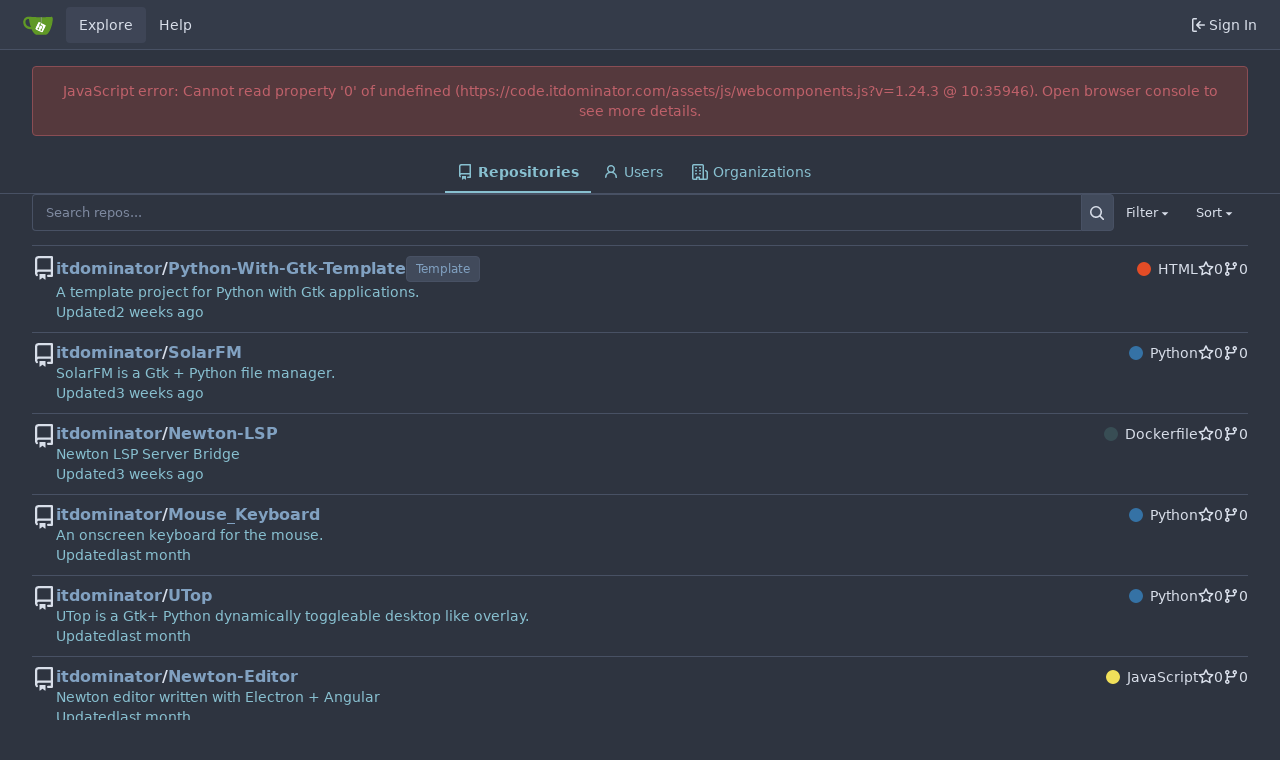

--- FILE ---
content_type: text/css; charset=utf-8
request_url: https://code.itdominator.com/assets/css/theme-nord.css?v=1.24.3
body_size: 8000
content:
:root{--is-dark-theme:true;--color-primary:#81A1C1;--color-primary-contrast:#2E3440;--color-primary-dark-1:#81A1C1;--color-primary-dark-2:#90abc8;--color-primary-dark-3:#9eb5ce;--color-primary-dark-4:#adc0d5;--color-primary-dark-5:#bbcadc;--color-primary-dark-6:#c9d4e2;--color-primary-dark-7:#D8DEE9;--color-primary-light-1:#81A1C1;--color-primary-light-2:#7591ae;--color-primary-light-3:#6a829c;--color-primary-light-4:#5e728a;--color-primary-light-5:#526277;--color-primary-light-6:#465265;--color-primary-light-7:#3b4352;--color-primary-alpha-10:rgba(129,161,193,0.1);--color-primary-alpha-20:rgba(129,161,193,0.2);--color-primary-alpha-30:rgba(129,161,193,0.3);--color-primary-alpha-40:rgba(129,161,193,0.4);--color-primary-alpha-50:rgba(129,161,193,0.5);--color-primary-alpha-60:rgba(129,161,193,0.6);--color-primary-alpha-70:rgba(129,161,193,0.7);--color-primary-alpha-80:rgba(129,161,193,0.8);--color-primary-alpha-90:rgba(129,161,193,0.9);--color-secondary:#485164;--color-secondary-dark-1:#485164;--color-secondary-dark-2:#535d6f;--color-secondary-dark-3:#60697a;--color-secondary-dark-4:#6c7485;--color-secondary-dark-5:#788090;--color-secondary-dark-6:#848c9b;--color-secondary-dark-7:#9098a7;--color-secondary-dark-8:#9ca3b2;--color-secondary-dark-9:#a8afbd;--color-secondary-dark-10:#b4bbc8;--color-secondary-dark-11:#c0c6d3;--color-secondary-dark-12:#ccd2de;--color-secondary-dark-13:#D8DEE9;--color-secondary-light-1:#485164;--color-secondary-light-2:#414a5b;--color-secondary-light-3:#3b4352;--color-secondary-light-4:#343b49;--color-secondary-alpha-10:rgba(72,81,100,0.1);--color-secondary-alpha-20:rgba(72,81,100,0.2);--color-secondary-alpha-30:rgba(72,81,100,0.3);--color-secondary-alpha-40:rgba(72,81,100,0.4);--color-secondary-alpha-50:rgba(72,81,100,0.5);--color-secondary-alpha-60:rgba(72,81,100,0.6);--color-secondary-alpha-70:rgba(72,81,100,0.7);--color-secondary-alpha-80:rgba(72,81,100,0.8);--color-secondary-alpha-90:rgba(72,81,100,0.9);--color-red:#BF616A;--color-orange:#D08770;--color-yellow:#EBCB8B;--color-olive:#A3BE8C;--color-green:#A3BE8C;--color-teal:#88C0D0;--color-blue:#81A1C1;--color-violet:#B48EAD;--color-purple:#B48EAD;--color-pink:#B48EAD;--color-brown:#D08770;--color-grey:#7f8aa0;--color-red-light:#BF616A;--color-orange-light:#D08770;--color-yellow-light:#EBCB8B;--color-olive-light:#A3BE8C;--color-green-light:#A3BE8C;--color-teal-light:#88C0D0;--color-blue-light:#81A1C1;--color-violet-light:#B48EAD;--color-purple-light:#B48EAD;--color-pink-light:#B48EAD;--color-brown-light:#D08770;--color-grey-light:#7f8aa0;--color-black:#3b4352;--color-gold:#D08770;--color-white:#2E3440;--color-diff-removed-word-bg:#75454b;--color-diff-added-word-bg:#596a4e;--color-diff-removed-row-bg:#55393d;--color-diff-moved-row-bg:#354157;--color-diff-added-row-bg:#394634;--color-diff-removed-row-border:#8a4d54;--color-diff-moved-row-border:#5b718c;--color-diff-added-row-border:#6e8260;--color-diff-inactive:#3b4352;--color-error-border:#8a4d54;--color-error-bg:#55393d;--color-error-text:#BF616A;--color-success-border:#6e8260;--color-success-bg:#394634;--color-success-text:#A3BE8C;--color-warning-border:#9d875d;--color-warning-bg:#4e432f;--color-warning-text:#EBCB8B;--color-info-border:#5b718c;--color-info-bg:#354157;--color-info-text:#81A1C1;--color-body:#2E3440;--color-box-header:#414a5b;--color-box-body:#343b49;--color-box-body-highlight:#3b4352;--color-text-dark:#88C0D0;--color-text:#D8DEE9;--color-text-hover:rgba(216,222,233,0.8);--color-text-light:#8FBCBB;--color-text-light-1:#7f8aa0;--color-text-light-2:#88C0D0;--color-text-light-3:#7f8aa0;--color-footer:#343b49;--color-timeline:#485164;--color-input-text:#D8DEE9;--color-input-background:#2E3440;--color-input-toggle-background:#343b49;--color-input-border:#485164;--color-input-border-hover:#636e82;--color-navbar:#343b49;--color-navbar-transparent:#343b49;--color-nav-bg:#343b49;--color-nav-hover-bg:#414a5b;--color-light:#343b49;--color-light-mimic-enabled:rgba(0, 0, 0, calc(40 / 255 * 222 / 255 / var(--opacity-disabled)));--color-light-border:#485164;--color-hover:rgba(72,81,100,0.5);--color-active:rgba(72,81,100,0.5);--color-menu:#343b49;--color-card:#343b49;--color-markup-table-row:#414a5b;--color-markup-code-block:#2E3440;--color-button:#414a5b;--color-code-bg:#2E3440;--color-code-sidebar-bg:#343b49;--color-shadow:#00000060;--color-secondary-bg:#343b49;--color-text-focus:#fff;--color-expand-button:#3b4352;--color-placeholder-text:#7f8aa0;--color-editor-line-highlight:#343b49;--color-project-board-bg:#2E3440;--color-project-board-light-label:#81A1C1;--color-caret:var(--color-text);--color-reaction-bg:#ffffff12;--color-reaction-active-bg:var(--color-primary-alpha-40);--color-header-bar:#343b49;--color-label-bg:#485164;--color-label-text:#8FBCBB;--color-label-active-bg:#485164;--color-accent:var(--color-primary-light-1);--color-small-accent:var(--color-primary-light-5);--color-active-line:#343b49;--color-tooltip-bg:var(--color-secondary);--color-input-toggle-background:var(--color-placeholder-text) !important;accent-color:var(--color-accent);color-scheme:dark}.chroma .nx{color:#D8DEE9}.chroma .c,.chroma .c1,.chroma .ch,.chroma .cm,.chroma .sd{color:#7f8aa0}.chroma .k,.chroma .kc,.chroma .kd,.chroma .kn,.chroma .kp,.chroma .kr{color:#81A1C1}.chroma .o,.chroma .ow{color:#88C0D0}.chroma .s,.chroma .s1,.chroma .s2,.chroma .sa,.chroma .sb,.chroma .sc,.chroma .sh,.chroma .si,.chroma .sr,.chroma .ss,.chroma .sx,.chroma .nt,.chroma .cpf{color:#A3BE8C}.chroma .m,.chroma .mb,.chroma .mf,.chroma .mh,.chroma .mi,.chroma .mo,.chroma .nl{color:#A3BE8C}.chroma .kt,.chroma .nc,.chroma .nn,.chroma .nv{color:#8FBCBB}.chroma .nf,.chroma .nb,.chroma .na{color:#81A1C1}.chroma .bp,.chroma .cp,.chroma .ne,.chroma .nd,.chroma .se{color:#EBCB8B}.ui.primary.button,.ui.primary.buttons .button{background:#81A1C1;background-color:#81A1C1 !important;color:#2E3440 !important}.ui.primary.button:hover,.ui.primary.buttons .button:hover{background:rgba(129,161,193,0.8);background-color:rgba(129,161,193,0.8) !important;color:#2E3440}.ui.grey.labels .label,.ui.ui.ui.grey.label,.ui.grey.button,.ui.grey.buttons .button{color:#2E3440;background-color:#81A1C1;border-color:#81A1C1}.ui.grey.labels .label:hover,.ui.ui.ui.grey.label:hover,.ui.grey.button:hover,.ui.grey.buttons .button:hover{color:#2E3440;background-color:#81A1C1;border-color:#81A1C1}.ui.green.buttons .button,.ui.green.button{background:#88C0D0;background-color:#88C0D0;color:#2E3440}.ui.green.buttons .button:hover,.ui.green.button:hover{background:rgba(136,192,208,0.8);background-color:rgba(136,192,208,0.8);color:#2E3440}.ui.labeled.button.disabled>.button,.ui.basic.buttons .button,.ui.basic.button{color:#88C0D0}.ui.labeled.button.disabled>.button:hover,.ui.basic.buttons .button:hover,.ui.basic.button:hover{color:#88C0D0}.repo-title{color:#88C0D0}.repo-buttons button[disabled]~.label,.repo-buttons .ui.labeled.button.disabled>.label{color:#81A1C1}.ui.basic.labels .label,.ui.basic.label{color:#81A1C1}.repository .ui.segment.sub-menu .list .item a:hover,.ui.tabular.menu .item:hover{color:var(--color-text-hover)}.ui.primary.labels .label,.ui.ui.ui.primary.label{color:#2E3440}.ui.green.labels .label,.ui.ui.ui.green.label{color:#2E3440}i.grey.icon.icon.icon.icon{color:#7f8aa0}*{scrollbar-color:#88C0D0 transparent !important}::-webkit-scrollbar{width:10px;height:10px}::-webkit-scrollbar-thumb{box-shadow:inset 0 0 0 6px #88C0D0 !important;border:2px solid transparent;border-radius:5px !important}::-webkit-scrollbar-thumb:window-inactive{box-shadow:inset 0 0 0 6px #88C0D0 !important}::-webkit-scrollbar-thumb:hover{box-shadow:inset 0 0 0 6px #88C0D0 !important}::-webkit-scrollbar-corner{background:transparent}.ui.red.labels .label,.ui.ui.ui.red.label,.ui.red.button,.ui.red.buttons .button{background:#BF616A;background-color:#BF616A;color:#2E3440}.ui.red.labels .label:hover,.ui.ui.ui.red.label:hover,.ui.red.button:hover,.ui.red.buttons .button:hover{background:rgba(191,97,106,0.8);background-color:rgba(191,97,106,0.8);color:#2E3440}.ui.labels a.label,a.ui.label{background-color:#343b49}.ui.labels a.label:hover,a.ui.label:hover{background-color:#2E3440}.ui.orange.labels .label,.ui.ui.ui.orange.label,.ui.orange.button,.ui.orange.buttons .button{background:#D08770;background-color:#D08770;color:#2E3440}.ui.orange.labels .label:hover,.ui.ui.ui.orange.label:hover,.ui.orange.button:hover,.ui.orange.buttons .button:hover{background:rgba(208,135,112,0.8);background-color:rgba(208,135,112,0.8);color:#2E3440}

--- FILE ---
content_type: text/javascript; charset=utf-8
request_url: https://code.itdominator.com/assets/js/index.js?v=1.24.3
body_size: 306374
content:
var q5=Object.defineProperty;var im=r=>{throw TypeError(r)};var P5=(r,v,b)=>v in r?q5(r,v,{enumerable:!0,configurable:!0,writable:!0,value:b}):r[v]=b;var rs=(r,v,b)=>P5(r,typeof v!="symbol"?v+"":v,b),ud=(r,v,b)=>v.has(r)||im("Cannot "+b);var pt=(r,v,b)=>(ud(r,v,"read from private field"),b?b.call(r):v.get(r)),wn=(r,v,b)=>v.has(r)?im("Cannot add the same private member more than once"):v instanceof WeakSet?v.add(r):v.set(r,b),tn=(r,v,b,_)=>(ud(r,v,"write to private field"),_?_.call(r,b):v.set(r,b),b),dn=(r,v,b)=>(ud(r,v,"access private method"),b);(function(){var __webpack_modules__={"./node_modules/@vue/reactivity/dist/reactivity.esm-bundler.js":function(r,v,b){"use strict";b.d(v,{C4:function(){return ce},EW:function(){return Qr},Gc:function(){return Ys},IG:function(){return Js},IJ:function(){return Ps},KR:function(){return Mr},Kh:function(){return As},Pr:function(){return Bi},QW:function(){return pn},R1:function(){return Rt},X2:function(){return Q},bl:function(){return P},fE:function(){return sn},g8:function(){return hn},hV:function(){return Di},hZ:function(){return nt},i9:function(){return En},ju:function(){return mn},lJ:function(){return Ri},lW:function(){return Rn},qA:function(){return oe},u4:function(){return Ee},ux:function(){return mi},wB:function(){return er},yC:function(){return L}});var _=b("./node_modules/@vue/shared/dist/shared.esm-bundler.js");function g(B,...se){console.warn(`[Vue warn] ${B}`,...se)}let O;class L{constructor(se=!1){this.detached=se,this._active=!0,this.effects=[],this.cleanups=[],this._isPaused=!1,this.parent=O,!se&&O&&(this.index=(O.scopes||(O.scopes=[])).push(this)-1)}get active(){return this._active}pause(){if(this._active){this._isPaused=!0;let se,ue;if(this.scopes)for(se=0,ue=this.scopes.length;se<ue;se++)this.scopes[se].pause();for(se=0,ue=this.effects.length;se<ue;se++)this.effects[se].pause()}}resume(){if(this._active&&this._isPaused){this._isPaused=!1;let se,ue;if(this.scopes)for(se=0,ue=this.scopes.length;se<ue;se++)this.scopes[se].resume();for(se=0,ue=this.effects.length;se<ue;se++)this.effects[se].resume()}}run(se){if(this._active){const ue=O;try{return O=this,se()}finally{O=ue}}}on(){O=this}off(){O=this.parent}stop(se){if(this._active){this._active=!1;let ue,Je;for(ue=0,Je=this.effects.length;ue<Je;ue++)this.effects[ue].stop();for(this.effects.length=0,ue=0,Je=this.cleanups.length;ue<Je;ue++)this.cleanups[ue]();if(this.cleanups.length=0,this.scopes){for(ue=0,Je=this.scopes.length;ue<Je;ue++)this.scopes[ue].stop(!0);this.scopes.length=0}if(!this.detached&&this.parent&&!se){const Qe=this.parent.scopes.pop();Qe&&Qe!==this&&(this.parent.scopes[this.index]=Qe,Qe.index=this.index)}this.parent=void 0}}}function J(B){return new L(B)}function Z(){return O}function C(B,se=!1){O&&O.cleanups.push(B)}let we;const Be={ACTIVE:1,1:"ACTIVE",RUNNING:2,2:"RUNNING",TRACKING:4,4:"TRACKING",NOTIFIED:8,8:"NOTIFIED",DIRTY:16,16:"DIRTY",ALLOW_RECURSE:32,32:"ALLOW_RECURSE",PAUSED:64,64:"PAUSED"},Ue=new WeakSet;class Q{constructor(se){this.fn=se,this.deps=void 0,this.depsTail=void 0,this.flags=5,this.next=void 0,this.cleanup=void 0,this.scheduler=void 0,O&&O.active&&O.effects.push(this)}pause(){this.flags|=64}resume(){this.flags&64&&(this.flags&=-65,Ue.has(this)&&(Ue.delete(this),this.trigger()))}notify(){this.flags&2&&!(this.flags&32)||this.flags&8||q(this)}run(){if(!(this.flags&1))return this.fn();this.flags|=2,N(this),W(this);const se=we,ue=ct;we=this,ct=!0;try{return this.fn()}finally{Re(this),we=se,ct=ue,this.flags&=-3}}stop(){if(this.flags&1){for(let se=this.deps;se;se=se.nextDep)et(se);this.deps=this.depsTail=void 0,N(this),this.onStop&&this.onStop(),this.flags&=-2}}trigger(){this.flags&64?Ue.add(this):this.scheduler?this.scheduler():this.runIfDirty()}runIfDirty(){tt(this)&&this.run()}get dirty(){return tt(this)}}let Ke=0,At,gt;function q(B,se=!1){if(B.flags|=8,se){B.next=gt,gt=B;return}B.next=At,At=B}function ne(){Ke++}function c(){if(--Ke>0)return;if(gt){let se=gt;for(gt=void 0;se;){const ue=se.next;se.next=void 0,se.flags&=-9,se=ue}}let B;for(;At;){let se=At;for(At=void 0;se;){const ue=se.next;if(se.next=void 0,se.flags&=-9,se.flags&1)try{se.trigger()}catch(Je){B||(B=Je)}se=ue}}if(B)throw B}function W(B){for(let se=B.deps;se;se=se.nextDep)se.version=-1,se.prevActiveLink=se.dep.activeLink,se.dep.activeLink=se}function Re(B){let se,ue=B.depsTail,Je=ue;for(;Je;){const Qe=Je.prevDep;Je.version===-1?(Je===ue&&(ue=Qe),et(Je),je(Je)):se=Je,Je.dep.activeLink=Je.prevActiveLink,Je.prevActiveLink=void 0,Je=Qe}B.deps=se,B.depsTail=ue}function tt(B){for(let se=B.deps;se;se=se.nextDep)if(se.dep.version!==se.version||se.dep.computed&&(st(se.dep.computed)||se.dep.version!==se.version))return!0;return!!B._dirty}function st(B){if(B.flags&4&&!(B.flags&16)||(B.flags&=-17,B.globalVersion===Y))return;B.globalVersion=Y;const se=B.dep;if(B.flags|=2,se.version>0&&!B.isSSR&&B.deps&&!tt(B)){B.flags&=-3;return}const ue=we,Je=ct;we=B,ct=!0;try{W(B);const Qe=B.fn(B._value);(se.version===0||(0,_.$H)(Qe,B._value))&&(B._value=Qe,se.version++)}catch(Qe){throw se.version++,Qe}finally{we=ue,ct=Je,Re(B),B.flags&=-3}}function et(B,se=!1){const{dep:ue,prevSub:Je,nextSub:Qe}=B;if(Je&&(Je.nextSub=Qe,B.prevSub=void 0),Qe&&(Qe.prevSub=Je,B.nextSub=void 0),ue.subs===B&&(ue.subs=Je,!Je&&ue.computed)){ue.computed.flags&=-5;for(let Ft=ue.computed.deps;Ft;Ft=Ft.nextDep)et(Ft,!0)}!se&&!--ue.sc&&ue.map&&ue.map.delete(ue.key)}function je(B){const{prevDep:se,nextDep:ue}=B;se&&(se.nextDep=ue,B.prevDep=void 0),ue&&(ue.prevDep=se,B.nextDep=void 0)}function S(B,se){B.effect instanceof Q&&(B=B.effect.fn);const ue=new Q(B);se&&extend(ue,se);try{ue.run()}catch(Qe){throw ue.stop(),Qe}const Je=ue.run.bind(ue);return Je.effect=ue,Je}function si(B){B.effect.stop()}let ct=!0;const xt=[];function ce(){xt.push(ct),ct=!1}function G(){xt.push(ct),ct=!0}function P(){const B=xt.pop();ct=B===void 0?!0:B}function k(B,se=!1){we instanceof Q&&(we.cleanup=B)}function N(B){const{cleanup:se}=B;if(B.cleanup=void 0,se){const ue=we;we=void 0;try{se()}finally{we=ue}}}let Y=0;class ve{constructor(se,ue){this.sub=se,this.dep=ue,this.version=ue.version,this.nextDep=this.prevDep=this.nextSub=this.prevSub=this.prevActiveLink=void 0}}class Oe{constructor(se){this.computed=se,this.version=0,this.activeLink=void 0,this.subs=void 0,this.map=void 0,this.key=void 0,this.sc=0}track(se){if(!we||!ct||we===this.computed)return;let ue=this.activeLink;if(ue===void 0||ue.sub!==we)ue=this.activeLink=new ve(we,this),we.deps?(ue.prevDep=we.depsTail,we.depsTail.nextDep=ue,we.depsTail=ue):we.deps=we.depsTail=ue,Ne(ue);else if(ue.version===-1&&(ue.version=this.version,ue.nextDep)){const Je=ue.nextDep;Je.prevDep=ue.prevDep,ue.prevDep&&(ue.prevDep.nextDep=Je),ue.prevDep=we.depsTail,ue.nextDep=void 0,we.depsTail.nextDep=ue,we.depsTail=ue,we.deps===ue&&(we.deps=Je)}return ue}trigger(se){this.version++,Y++,this.notify(se)}notify(se){ne();try{for(let ue=this.subs;ue;ue=ue.prevSub)ue.sub.notify()&&ue.sub.dep.notify()}finally{c()}}}function Ne(B){if(B.dep.sc++,B.sub.flags&4){const se=B.dep.computed;if(se&&!B.dep.subs){se.flags|=20;for(let Je=se.deps;Je;Je=Je.nextDep)Ne(Je)}const ue=B.dep.subs;ue!==B&&(B.prevSub=ue,ue&&(ue.nextSub=B)),B.dep.subs=B}}const Ve=new WeakMap,Ye=Symbol(""),Lt=Symbol(""),K=Symbol("");function Ee(B,se,ue){if(ct&&we){let Je=Ve.get(B);Je||Ve.set(B,Je=new Map);let Qe=Je.get(ue);Qe||(Je.set(ue,Qe=new Oe),Qe.map=Je,Qe.key=ue),Qe.track()}}function nt(B,se,ue,Je,Qe,Ft){const Gt=Ve.get(B);if(!Gt){Y++;return}const Jt=ri=>{ri&&ri.trigger()};if(ne(),se==="clear")Gt.forEach(Jt);else{const ri=(0,_.cy)(B),Ai=ri&&(0,_.yI)(ue);if(ri&&ue==="length"){const Ki=Number(Je);Gt.forEach((Ci,gn)=>{(gn==="length"||gn===K||!(0,_.Bm)(gn)&&gn>=Ki)&&Jt(Ci)})}else switch((ue!==void 0||Gt.has(void 0))&&Jt(Gt.get(ue)),Ai&&Jt(Gt.get(K)),se){case"add":ri?Ai&&Jt(Gt.get("length")):(Jt(Gt.get(Ye)),(0,_.CE)(B)&&Jt(Gt.get(Lt)));break;case"delete":ri||(Jt(Gt.get(Ye)),(0,_.CE)(B)&&Jt(Gt.get(Lt)));break;case"set":(0,_.CE)(B)&&Jt(Gt.get(Ye));break}}c()}function te(B,se){const ue=Ve.get(B);return ue&&ue.get(se)}function ee(B){const se=mi(B);return se===B?se:(Ee(se,"iterate",K),sn(B)?se:se.map(Ri))}function oe(B){return Ee(B=mi(B),"iterate",K),B}const Ge={__proto__:null,[Symbol.iterator](){return yt(this,Symbol.iterator,Ri)},concat(...B){return ee(this).concat(...B.map(se=>(0,_.cy)(se)?ee(se):se))},entries(){return yt(this,"entries",B=>(B[1]=Ri(B[1]),B))},every(B,se){return Bt(this,"every",B,se,void 0,arguments)},filter(B,se){return Bt(this,"filter",B,se,ue=>ue.map(Ri),arguments)},find(B,se){return Bt(this,"find",B,se,Ri,arguments)},findIndex(B,se){return Bt(this,"findIndex",B,se,void 0,arguments)},findLast(B,se){return Bt(this,"findLast",B,se,Ri,arguments)},findLastIndex(B,se){return Bt(this,"findLastIndex",B,se,void 0,arguments)},forEach(B,se){return Bt(this,"forEach",B,se,void 0,arguments)},includes(...B){return ji(this,"includes",B)},indexOf(...B){return ji(this,"indexOf",B)},join(B){return ee(this).join(B)},lastIndexOf(...B){return ji(this,"lastIndexOf",B)},map(B,se){return Bt(this,"map",B,se,void 0,arguments)},pop(){return ti(this,"pop")},push(...B){return ti(this,"push",B)},reduce(B,...se){return Qt(this,"reduce",B,se)},reduceRight(B,...se){return Qt(this,"reduceRight",B,se)},shift(){return ti(this,"shift")},some(B,se){return Bt(this,"some",B,se,void 0,arguments)},splice(...B){return ti(this,"splice",B)},toReversed(){return ee(this).toReversed()},toSorted(B){return ee(this).toSorted(B)},toSpliced(...B){return ee(this).toSpliced(...B)},unshift(...B){return ti(this,"unshift",B)},values(){return yt(this,"values",Ri)}};function yt(B,se,ue){const Je=oe(B),Qe=Je[se]();return Je!==B&&!sn(B)&&(Qe._next=Qe.next,Qe.next=()=>{const Ft=Qe._next();return Ft.value&&(Ft.value=ue(Ft.value)),Ft}),Qe}const jt=Array.prototype;function Bt(B,se,ue,Je,Qe,Ft){const Gt=oe(B),Jt=Gt!==B&&!sn(B),ri=Gt[se];if(ri!==jt[se]){const Ci=ri.apply(B,Ft);return Jt?Ri(Ci):Ci}let Ai=ue;Gt!==B&&(Jt?Ai=function(Ci,gn){return ue.call(this,Ri(Ci),gn,B)}:ue.length>2&&(Ai=function(Ci,gn){return ue.call(this,Ci,gn,B)}));const Ki=ri.call(Gt,Ai,Je);return Jt&&Qe?Qe(Ki):Ki}function Qt(B,se,ue,Je){const Qe=oe(B);let Ft=ue;return Qe!==B&&(sn(B)?ue.length>3&&(Ft=function(Gt,Jt,ri){return ue.call(this,Gt,Jt,ri,B)}):Ft=function(Gt,Jt,ri){return ue.call(this,Gt,Ri(Jt),ri,B)}),Qe[se](Ft,...Je)}function ji(B,se,ue){const Je=mi(B);Ee(Je,"iterate",K);const Qe=Je[se](...ue);return(Qe===-1||Qe===!1)&&mn(ue[0])?(ue[0]=mi(ue[0]),Je[se](...ue)):Qe}function ti(B,se,ue=[]){ce(),ne();const Je=mi(B)[se].apply(B,ue);return c(),P(),Je}const fn=(0,_.pD)("__proto__,__v_isRef,__isVue"),Qi=new Set(Object.getOwnPropertyNames(Symbol).filter(B=>B!=="arguments"&&B!=="caller").map(B=>Symbol[B]).filter(_.Bm));function p(B){(0,_.Bm)(B)||(B=String(B));const se=mi(this);return Ee(se,"has",B),se.hasOwnProperty(B)}class j{constructor(se=!1,ue=!1){this._isReadonly=se,this._isShallow=ue}get(se,ue,Je){if(ue==="__v_skip")return se.__v_skip;const Qe=this._isReadonly,Ft=this._isShallow;if(ue==="__v_isReactive")return!Qe;if(ue==="__v_isReadonly")return Qe;if(ue==="__v_isShallow")return Ft;if(ue==="__v_raw")return Je===(Qe?Ft?os:js:Ft?Gs:Ln).get(se)||Object.getPrototypeOf(se)===Object.getPrototypeOf(Je)?se:void 0;const Gt=(0,_.cy)(se);if(!Qe){let ri;if(Gt&&(ri=Ge[ue]))return ri;if(ue==="hasOwnProperty")return p}const Jt=Reflect.get(se,ue,En(se)?se:Je);return((0,_.Bm)(ue)?Qi.has(ue):fn(ue))||(Qe||Ee(se,"get",ue),Ft)?Jt:En(Jt)?Gt&&(0,_.yI)(ue)?Jt:Jt.value:(0,_.Gv)(Jt)?Qe?On(Jt):As(Jt):Jt}}class H extends j{constructor(se=!1){super(!1,se)}set(se,ue,Je,Qe){let Ft=se[ue];if(!this._isShallow){const ri=Ji(Ft);if(!sn(Je)&&!Ji(Je)&&(Ft=mi(Ft),Je=mi(Je)),!(0,_.cy)(se)&&En(Ft)&&!En(Je))return ri?!1:(Ft.value=Je,!0)}const Gt=(0,_.cy)(se)&&(0,_.yI)(ue)?Number(ue)<se.length:(0,_.$3)(se,ue),Jt=Reflect.set(se,ue,Je,En(se)?se:Qe);return se===mi(Qe)&&(Gt?(0,_.$H)(Je,Ft)&&nt(se,"set",ue,Je,Ft):nt(se,"add",ue,Je)),Jt}deleteProperty(se,ue){const Je=(0,_.$3)(se,ue),Qe=se[ue],Ft=Reflect.deleteProperty(se,ue);return Ft&&Je&&nt(se,"delete",ue,void 0,Qe),Ft}has(se,ue){const Je=Reflect.has(se,ue);return(!(0,_.Bm)(ue)||!Qi.has(ue))&&Ee(se,"has",ue),Je}ownKeys(se){return Ee(se,"iterate",(0,_.cy)(se)?"length":Ye),Reflect.ownKeys(se)}}class ge extends j{constructor(se=!1){super(!0,se)}set(se,ue){return!0}deleteProperty(se,ue){return!0}}const me=new H,De=new ge,ht=new H(!0),rt=new ge(!0),zt=B=>B,fi=B=>Reflect.getPrototypeOf(B);function vi(B,se,ue){return function(...Je){const Qe=this.__v_raw,Ft=mi(Qe),Gt=(0,_.CE)(Ft),Jt=B==="entries"||B===Symbol.iterator&&Gt,ri=B==="keys"&&Gt,Ai=Qe[B](...Je),Ki=ue?zt:se?Rr:Ri;return!se&&Ee(Ft,"iterate",ri?Lt:Ye),{next(){const{value:Ci,done:gn}=Ai.next();return gn?{value:Ci,done:gn}:{value:Jt?[Ki(Ci[0]),Ki(Ci[1])]:Ki(Ci),done:gn}},[Symbol.iterator](){return this}}}}function nn(B){return function(...se){return B==="delete"?!1:B==="clear"?void 0:this}}function on(B,se){const ue={get(Qe){const Ft=this.__v_raw,Gt=mi(Ft),Jt=mi(Qe);B||((0,_.$H)(Qe,Jt)&&Ee(Gt,"get",Qe),Ee(Gt,"get",Jt));const{has:ri}=fi(Gt),Ai=se?zt:B?Rr:Ri;if(ri.call(Gt,Qe))return Ai(Ft.get(Qe));if(ri.call(Gt,Jt))return Ai(Ft.get(Jt));Ft!==Gt&&Ft.get(Qe)},get size(){const Qe=this.__v_raw;return!B&&Ee(mi(Qe),"iterate",Ye),Reflect.get(Qe,"size",Qe)},has(Qe){const Ft=this.__v_raw,Gt=mi(Ft),Jt=mi(Qe);return B||((0,_.$H)(Qe,Jt)&&Ee(Gt,"has",Qe),Ee(Gt,"has",Jt)),Qe===Jt?Ft.has(Qe):Ft.has(Qe)||Ft.has(Jt)},forEach(Qe,Ft){const Gt=this,Jt=Gt.__v_raw,ri=mi(Jt),Ai=se?zt:B?Rr:Ri;return!B&&Ee(ri,"iterate",Ye),Jt.forEach((Ki,Ci)=>Qe.call(Ft,Ai(Ki),Ai(Ci),Gt))}};return(0,_.X$)(ue,B?{add:nn("add"),set:nn("set"),delete:nn("delete"),clear:nn("clear")}:{add(Qe){!se&&!sn(Qe)&&!Ji(Qe)&&(Qe=mi(Qe));const Ft=mi(this);return fi(Ft).has.call(Ft,Qe)||(Ft.add(Qe),nt(Ft,"add",Qe,Qe)),this},set(Qe,Ft){!se&&!sn(Ft)&&!Ji(Ft)&&(Ft=mi(Ft));const Gt=mi(this),{has:Jt,get:ri}=fi(Gt);let Ai=Jt.call(Gt,Qe);Ai||(Qe=mi(Qe),Ai=Jt.call(Gt,Qe));const Ki=ri.call(Gt,Qe);return Gt.set(Qe,Ft),Ai?(0,_.$H)(Ft,Ki)&&nt(Gt,"set",Qe,Ft,Ki):nt(Gt,"add",Qe,Ft),this},delete(Qe){const Ft=mi(this),{has:Gt,get:Jt}=fi(Ft);let ri=Gt.call(Ft,Qe);ri||(Qe=mi(Qe),ri=Gt.call(Ft,Qe));const Ai=Jt?Jt.call(Ft,Qe):void 0,Ki=Ft.delete(Qe);return ri&&nt(Ft,"delete",Qe,void 0,Ai),Ki},clear(){const Qe=mi(this),Ft=Qe.size!==0,Gt=void 0,Jt=Qe.clear();return Ft&&nt(Qe,"clear",void 0,void 0,Gt),Jt}}),["keys","values","entries",Symbol.iterator].forEach(Qe=>{ue[Qe]=vi(Qe,B,se)}),ue}function an(B,se){const ue=on(B,se);return(Je,Qe,Ft)=>Qe==="__v_isReactive"?!B:Qe==="__v_isReadonly"?B:Qe==="__v_raw"?Je:Reflect.get((0,_.$3)(ue,Qe)&&Qe in Je?ue:Je,Qe,Ft)}const bn={get:an(!1,!1)},ln={get:an(!1,!0)},Yi={get:an(!0,!1)},Fn={get:an(!0,!0)};function vr(B,se,ue){const Je=mi(ue);if(Je!==ue&&se.call(B,Je)){const Qe=toRawType(B);g(`Reactive ${Qe} contains both the raw and reactive versions of the same object${Qe==="Map"?" as keys":""}, which can lead to inconsistencies. Avoid differentiating between the raw and reactive versions of an object and only use the reactive version if possible.`)}}const Ln=new WeakMap,Gs=new WeakMap,js=new WeakMap,os=new WeakMap;function Es(B){switch(B){case"Object":case"Array":return 1;case"Map":case"Set":case"WeakMap":case"WeakSet":return 2;default:return 0}}function qs(B){return B.__v_skip||!Object.isExtensible(B)?0:Es((0,_.Zf)(B))}function As(B){return Ji(B)?B:jn(B,!1,me,bn,Ln)}function Ys(B){return jn(B,!1,ht,ln,Gs)}function On(B){return jn(B,!0,De,Yi,js)}function Tn(B){return jn(B,!0,rt,Fn,os)}function jn(B,se,ue,Je,Qe){if(!(0,_.Gv)(B)||B.__v_raw&&!(se&&B.__v_isReactive))return B;const Ft=Qe.get(B);if(Ft)return Ft;const Gt=qs(B);if(Gt===0)return B;const Jt=new Proxy(B,Gt===2?Je:ue);return Qe.set(B,Jt),Jt}function hn(B){return Ji(B)?hn(B.__v_raw):!!(B&&B.__v_isReactive)}function Ji(B){return!!(B&&B.__v_isReadonly)}function sn(B){return!!(B&&B.__v_isShallow)}function mn(B){return B?!!B.__v_raw:!1}function mi(B){const se=B&&B.__v_raw;return se?mi(se):B}function Js(B){return!(0,_.$3)(B,"__v_skip")&&Object.isExtensible(B)&&(0,_.yQ)(B,"__v_skip",!0),B}const Ri=B=>(0,_.Gv)(B)?As(B):B,Rr=B=>(0,_.Gv)(B)?On(B):B;function En(B){return B?B.__v_isRef===!0:!1}function Mr(B){return br(B,!1)}function Ps(B){return br(B,!0)}function br(B,se){return En(B)?B:new qe(B,se)}class qe{constructor(se,ue){this.dep=new Oe,this.__v_isRef=!0,this.__v_isShallow=!1,this._rawValue=ue?se:mi(se),this._value=ue?se:Ri(se),this.__v_isShallow=ue}get value(){return this.dep.track(),this._value}set value(se){const ue=this._rawValue,Je=this.__v_isShallow||sn(se)||Ji(se);se=Je?se:mi(se),(0,_.$H)(se,ue)&&(this._rawValue=se,this._value=Je?se:Ri(se),this.dep.trigger())}}function bt(B){B.dep&&B.dep.trigger()}function Rt(B){return En(B)?B.value:B}function Yt(B){return isFunction(B)?B():Rt(B)}const Ui={get:(B,se,ue)=>se==="__v_raw"?B:Rt(Reflect.get(B,se,ue)),set:(B,se,ue,Je)=>{const Qe=B[se];return En(Qe)&&!En(ue)?(Qe.value=ue,!0):Reflect.set(B,se,ue,Je)}};function Bi(B){return hn(B)?B:new Proxy(B,Ui)}class An{constructor(se){this.__v_isRef=!0,this._value=void 0;const ue=this.dep=new Oe,{get:Je,set:Qe}=se(ue.track.bind(ue),ue.trigger.bind(ue));this._get=Je,this._set=Qe}get value(){return this._value=this._get()}set value(se){this._set(se)}}function cn(B){return new An(B)}function pn(B){const se=(0,_.cy)(B)?new Array(B.length):{};for(const ue in B)se[ue]=ys(B,ue);return se}class Br{constructor(se,ue,Je){this._object=se,this._key=ue,this._defaultValue=Je,this.__v_isRef=!0,this._value=void 0}get value(){const se=this._object[this._key];return this._value=se===void 0?this._defaultValue:se}set value(se){this._object[this._key]=se}get dep(){return te(mi(this._object),this._key)}}class Cn{constructor(se){this._getter=se,this.__v_isRef=!0,this.__v_isReadonly=!0,this._value=void 0}get value(){return this._value=this._getter()}}function Rn(B,se,ue){return En(B)?B:(0,_.Tn)(B)?new Cn(B):(0,_.Gv)(B)&&arguments.length>1?ys(B,se,ue):Mr(B)}function ys(B,se,ue){const Je=B[se];return En(Je)?Je:new Br(B,se,ue)}class Cs{constructor(se,ue,Je){this.fn=se,this.setter=ue,this._value=void 0,this.dep=new Oe(this),this.__v_isRef=!0,this.deps=void 0,this.depsTail=void 0,this.flags=16,this.globalVersion=Y-1,this.next=void 0,this.effect=this,this.__v_isReadonly=!ue,this.isSSR=Je}notify(){if(this.flags|=16,!(this.flags&8)&&we!==this)return q(this,!0),!0}get value(){const se=this.dep.track();return st(this),se&&(se.version=this.dep.version),this._value}set value(se){this.setter&&this.setter(se)}}function Qr(B,se,ue=!1){let Je,Qe;return(0,_.Tn)(B)?Je=B:(Je=B.get,Qe=B.set),new Cs(Je,Qe,ue)}const wa={GET:"get",HAS:"has",ITERATE:"iterate"},_r={SET:"set",ADD:"add",DELETE:"delete",CLEAR:"clear"},ks={SKIP:"__v_skip",IS_REACTIVE:"__v_isReactive",IS_READONLY:"__v_isReadonly",IS_SHALLOW:"__v_isShallow",RAW:"__v_raw",IS_REF:"__v_isRef"},Io={WATCH_GETTER:2,2:"WATCH_GETTER",WATCH_CALLBACK:3,3:"WATCH_CALLBACK",WATCH_CLEANUP:4,4:"WATCH_CLEANUP"},$r={},Zs=new WeakMap;let Yn;function mo(){return Yn}function Vn(B,se=!1,ue=Yn){if(ue){let Je=Zs.get(ue);Je||Zs.set(ue,Je=[]),Je.push(B)}}function er(B,se,ue=_.MZ){const{immediate:Je,deep:Qe,once:Ft,scheduler:Gt,augmentJob:Jt,call:ri}=ue,Ai=Oi=>{(ue.onWarn||g)("Invalid watch source: ",Oi,"A watch source can only be a getter/effect function, a ref, a reactive object, or an array of these types.")},Ki=Oi=>Qe?Oi:sn(Oi)||Qe===!1||Qe===0?Di(Oi,1):Di(Oi);let Ci,gn,Wn,Ts,yr=!1,tr=!1;if(En(B)?(gn=()=>B.value,yr=sn(B)):hn(B)?(gn=()=>Ki(B),yr=!0):(0,_.cy)(B)?(tr=!0,yr=B.some(Oi=>hn(Oi)||sn(Oi)),gn=()=>B.map(Oi=>{if(En(Oi))return Oi.value;if(hn(Oi))return Ki(Oi);if((0,_.Tn)(Oi))return ri?ri(Oi,2):Oi()})):(0,_.Tn)(B)?se?gn=ri?()=>ri(B,2):B:gn=()=>{if(Wn){ce();try{Wn()}finally{P()}}const Oi=Yn;Yn=Ci;try{return ri?ri(B,3,[Ts]):B(Ts)}finally{Yn=Oi}}:gn=_.tE,se&&Qe){const Oi=gn,Jn=Qe===!0?1/0:Qe;gn=()=>Di(Oi(),Jn)}const ir=Z(),nr=()=>{Ci.stop(),ir&&ir.active&&(0,_.TF)(ir.effects,Ci)};if(Ft&&se){const Oi=se;se=(...Jn)=>{Oi(...Jn),nr()}}let Ls=tr?new Array(B.length).fill($r):$r;const wr=Oi=>{if(!(!(Ci.flags&1)||!Ci.dirty&&!Oi))if(se){const Jn=Ci.run();if(Qe||yr||(tr?Jn.some((sr,as)=>(0,_.$H)(sr,Ls[as])):(0,_.$H)(Jn,Ls))){Wn&&Wn();const sr=Yn;Yn=Ci;try{const as=[Jn,Ls===$r?void 0:tr&&Ls[0]===$r?[]:Ls,Ts];ri?ri(se,3,as):se(...as),Ls=Jn}finally{Yn=sr}}}else Ci.run()};return Jt&&Jt(wr),Ci=new Q(gn),Ci.scheduler=Gt?()=>Gt(wr,!1):wr,Ts=Oi=>Vn(Oi,!1,Ci),Wn=Ci.onStop=()=>{const Oi=Zs.get(Ci);if(Oi){if(ri)ri(Oi,4);else for(const Jn of Oi)Jn();Zs.delete(Ci)}},se?Je?wr(!0):Ls=Ci.run():Gt?Gt(wr.bind(null,!0),!0):Ci.run(),nr.pause=Ci.pause.bind(Ci),nr.resume=Ci.resume.bind(Ci),nr.stop=nr,nr}function Di(B,se=1/0,ue){if(se<=0||!(0,_.Gv)(B)||B.__v_skip||(ue=ue||new Set,ue.has(B)))return B;if(ue.add(B),se--,En(B))Di(B.value,se,ue);else if((0,_.cy)(B))for(let Je=0;Je<B.length;Je++)Di(B[Je],se,ue);else if((0,_.vM)(B)||(0,_.CE)(B))B.forEach(Je=>{Di(Je,se,ue)});else if((0,_.Qd)(B)){for(const Je in B)Di(B[Je],se,ue);for(const Je of Object.getOwnPropertySymbols(B))Object.prototype.propertyIsEnumerable.call(B,Je)&&Di(B[Je],se,ue)}return B}},"./node_modules/@vue/runtime-core/dist/runtime-core.esm-bundler.js":function(r,v,b){"use strict";b.d(v,{$u:function(){return No},Bs:function(){return yl},CE:function(){return nc},Df:function(){return Bi},EW:function(){return gu},FK:function(){return $n},Gy:function(){return Js},K9:function(){return fs},Lk:function(){return ml},MZ:function(){return Ui},OW:function(){return bt},Q3:function(){return Oa},QP:function(){return Rr},RG:function(){return Aa},Wv:function(){return dr},bF:function(){return en},bU:function(){return fc},bo:function(){return vr},dY:function(){return ce},eW:function(){return Da},g2:function(){return Bo},h:function(){return vu},hi:function(){return Ho},k6:function(){return Yi},nI:function(){return Ir},pI:function(){return al},pM:function(){return An},qL:function(){return c},rE:function(){return sa},sV:function(){return Ur},uX:function(){return Ma},v6:function(){return rc},wB:function(){return Xo},xo:function(){return po}});var _=b("./node_modules/@vue/reactivity/dist/reactivity.esm-bundler.js"),g=b("./node_modules/@vue/shared/dist/shared.esm-bundler.js");const O=[];function L(a){O.push(a)}function J(){O.pop()}let Z=!1;function C(a,...f){if(Z)return;Z=!0,pauseTracking();const x=O.length?O[O.length-1].component:null,T=x&&x.appContext.config.warnHandler,I=we();if(T)ne(T,x,11,[a+f.map(F=>{var ie,ae;return(ae=(ie=F.toString)==null?void 0:ie.call(F))!=null?ae:JSON.stringify(F)}).join(""),x&&x.proxy,I.map(({vnode:F})=>`at <${bl(x,F.type)}>`).join(`
`),I]);else{const F=[`[Vue warn]: ${a}`,...f];I.length&&F.push(`
`,...Be(I)),console.warn(...F)}resetTracking(),Z=!1}function we(){let a=O[O.length-1];if(!a)return[];const f=[];for(;a;){const x=f[0];x&&x.vnode===a?x.recurseCount++:f.push({vnode:a,recurseCount:0});const T=a.component&&a.component.parent;a=T&&T.vnode}return f}function Be(a){const f=[];return a.forEach((x,T)=>{f.push(...T===0?[]:[`
`],...Ue(x))}),f}function Ue({vnode:a,recurseCount:f}){const x=f>0?`... (${f} recursive calls)`:"",T=a.component?a.component.parent==null:!1,I=` at <${bl(a.component,a.type,T)}`,F=">"+x;return a.props?[I,...Q(a.props),F]:[I+F]}function Q(a){const f=[],x=Object.keys(a);return x.slice(0,3).forEach(T=>{f.push(...Ke(T,a[T]))}),x.length>3&&f.push(" ..."),f}function Ke(a,f,x){return isString(f)?(f=JSON.stringify(f),x?f:[`${a}=${f}`]):typeof f=="number"||typeof f=="boolean"||f==null?x?f:[`${a}=${f}`]:isRef(f)?(f=Ke(a,toRaw(f.value),!0),x?f:[`${a}=Ref<`,f,">"]):isFunction(f)?[`${a}=fn${f.name?`<${f.name}>`:""}`]:(f=toRaw(f),x?f:[`${a}=`,f])}function At(a,f){}const gt={SETUP_FUNCTION:0,0:"SETUP_FUNCTION",RENDER_FUNCTION:1,1:"RENDER_FUNCTION",NATIVE_EVENT_HANDLER:5,5:"NATIVE_EVENT_HANDLER",COMPONENT_EVENT_HANDLER:6,6:"COMPONENT_EVENT_HANDLER",VNODE_HOOK:7,7:"VNODE_HOOK",DIRECTIVE_HOOK:8,8:"DIRECTIVE_HOOK",TRANSITION_HOOK:9,9:"TRANSITION_HOOK",APP_ERROR_HANDLER:10,10:"APP_ERROR_HANDLER",APP_WARN_HANDLER:11,11:"APP_WARN_HANDLER",FUNCTION_REF:12,12:"FUNCTION_REF",ASYNC_COMPONENT_LOADER:13,13:"ASYNC_COMPONENT_LOADER",SCHEDULER:14,14:"SCHEDULER",COMPONENT_UPDATE:15,15:"COMPONENT_UPDATE",APP_UNMOUNT_CLEANUP:16,16:"APP_UNMOUNT_CLEANUP"},q={sp:"serverPrefetch hook",bc:"beforeCreate hook",c:"created hook",bm:"beforeMount hook",m:"mounted hook",bu:"beforeUpdate hook",u:"updated",bum:"beforeUnmount hook",um:"unmounted hook",a:"activated hook",da:"deactivated hook",ec:"errorCaptured hook",rtc:"renderTracked hook",rtg:"renderTriggered hook",0:"setup function",1:"render function",2:"watcher getter",3:"watcher callback",4:"watcher cleanup function",5:"native event handler",6:"component event handler",7:"vnode hook",8:"directive hook",9:"transition hook",10:"app errorHandler",11:"app warnHandler",12:"ref function",13:"async component loader",14:"scheduler flush",15:"component update",16:"app unmount cleanup function"};function ne(a,f,x,T){try{return T?a(...T):a()}catch(I){W(I,f,x)}}function c(a,f,x,T){if((0,g.Tn)(a)){const I=ne(a,f,x,T);return I&&(0,g.yL)(I)&&I.catch(F=>{W(F,f,x)}),I}if((0,g.cy)(a)){const I=[];for(let F=0;F<a.length;F++)I.push(c(a[F],f,x,T));return I}}function W(a,f,x,T=!0){const I=f?f.vnode:null,{errorHandler:F,throwUnhandledErrorInProduction:ie}=f&&f.appContext.config||g.MZ;if(f){let ae=f.parent;const ye=f.proxy,$e=`https://vuejs.org/error-reference/#runtime-${x}`;for(;ae;){const Fe=ae.ec;if(Fe){for(let be=0;be<Fe.length;be++)if(Fe[be](a,ye,$e)===!1)return}ae=ae.parent}if(F){(0,_.C4)(),ne(F,null,10,[a,ye,$e]),(0,_.bl)();return}}Re(a,x,I,T,ie)}function Re(a,f,x,T=!0,I=!1){if(I)throw a;console.error(a)}const tt=[];let st=-1;const et=[];let je=null,S=0;const si=Promise.resolve();let ct=null;const xt=100;function ce(a){const f=ct||si;return a?f.then(this?a.bind(this):a):f}function G(a){let f=st+1,x=tt.length;for(;f<x;){const T=f+x>>>1,I=tt[T],F=Oe(I);F<a||F===a&&I.flags&2?f=T+1:x=T}return f}function P(a){if(!(a.flags&1)){const f=Oe(a),x=tt[tt.length-1];!x||!(a.flags&2)&&f>=Oe(x)?tt.push(a):tt.splice(G(f),0,a),a.flags|=1,k()}}function k(){ct||(ct=si.then(Ne))}function N(a){(0,g.cy)(a)?et.push(...a):je&&a.id===-1?je.splice(S+1,0,a):a.flags&1||(et.push(a),a.flags|=1),k()}function Y(a,f,x=st+1){for(;x<tt.length;x++){const T=tt[x];if(T&&T.flags&2){if(a&&T.id!==a.uid)continue;tt.splice(x,1),x--,T.flags&4&&(T.flags&=-2),T(),T.flags&4||(T.flags&=-2)}}}function ve(a){if(et.length){const f=[...new Set(et)].sort((x,T)=>Oe(x)-Oe(T));if(et.length=0,je){je.push(...f);return}for(je=f,S=0;S<je.length;S++){const x=je[S];x.flags&4&&(x.flags&=-2),x.flags&8||x(),x.flags&=-2}je=null,S=0}}const Oe=a=>a.id==null?a.flags&2?-1:1/0:a.id;function Ne(a){const f=g.tE;try{for(st=0;st<tt.length;st++){const x=tt[st];x&&!(x.flags&8)&&(x.flags&4&&(x.flags&=-2),ne(x,x.i,x.i?15:14),x.flags&4||(x.flags&=-2))}}finally{for(;st<tt.length;st++){const x=tt[st];x&&(x.flags&=-2)}st=-1,tt.length=0,ve(a),ct=null,(tt.length||et.length)&&Ne(a)}}function Ve(a,f){const x=a.get(f)||0;if(x>xt){const T=f.i,I=T&&Co(T.type);return W(`Maximum recursive updates exceeded${I?` in component <${I}>`:""}. This means you have a reactive effect that is mutating its own dependencies and thus recursively triggering itself. Possible sources include component template, render function, updated hook or watcher source function.`,null,10),!0}return a.set(f,x+1),!1}let Ye=!1;const Lt=new Map,K=new Map;function Ee(a){const f=a.type.__hmrId;let x=K.get(f);x||(te(f,a.type),x=K.get(f)),x.instances.add(a)}function nt(a){K.get(a.type.__hmrId).instances.delete(a)}function te(a,f){return K.has(a)?!1:(K.set(a,{initialDef:ee(f),instances:new Set}),!0)}function ee(a){return _l(a)?a.__vccOpts:a}function oe(a,f){const x=K.get(a);x&&(x.initialDef.render=f,[...x.instances].forEach(T=>{f&&(T.render=f,ee(T.type).render=f),T.renderCache=[],Ye=!0,T.update(),Ye=!1}))}function Ge(a,f){const x=K.get(a);if(!x)return;f=ee(f),yt(x.initialDef,f);const T=[...x.instances];for(let I=0;I<T.length;I++){const F=T[I],ie=ee(F.type);let ae=Lt.get(ie);ae||(ie!==x.initialDef&&yt(ie,f),Lt.set(ie,ae=new Set)),ae.add(F),F.appContext.propsCache.delete(F.type),F.appContext.emitsCache.delete(F.type),F.appContext.optionsCache.delete(F.type),F.ceReload?(ae.add(F),F.ceReload(f.styles),ae.delete(F)):F.parent?P(()=>{Ye=!0,F.parent.update(),Ye=!1,ae.delete(F)}):F.appContext.reload?F.appContext.reload():typeof window<"u"?window.location.reload():console.warn("[HMR] Root or manually mounted instance modified. Full reload required."),F.root.ce&&F!==F.root&&F.root.ce._removeChildStyle(ie)}N(()=>{Lt.clear()})}function yt(a,f){extend(a,f);for(const x in a)x!=="__file"&&!(x in f)&&delete a[x]}function jt(a){return(f,x)=>{try{return a(f,x)}catch(T){console.error(T),console.warn("[HMR] Something went wrong during Vue component hot-reload. Full reload required.")}}}let Bt,Qt=null,ji=!1;function ti(a,...f){Bt?Bt.emit(a,...f):ji||Qt.push({event:a,args:f})}function fn(a,f){var x,T;Bt=a,Bt?(Bt.enabled=!0,Qt.forEach(({event:I,args:F})=>Bt.emit(I,...F)),Qt=[]):typeof window<"u"&&window.HTMLElement&&!((T=(x=window.navigator)==null?void 0:x.userAgent)!=null&&T.includes("jsdom"))?((f.__VUE_DEVTOOLS_HOOK_REPLAY__=f.__VUE_DEVTOOLS_HOOK_REPLAY__||[]).push(F=>{fn(F,f)}),setTimeout(()=>{Bt||(f.__VUE_DEVTOOLS_HOOK_REPLAY__=null,ji=!0,Qt=[])},3e3)):(ji=!0,Qt=[])}function Qi(a,f){ti("app:init",a,f,{Fragment:$n,Text:Pr,Comment:qn,Static:So})}function p(a){ti("app:unmount",a)}const j=null,H=null,ge=null,me=a=>{Bt&&typeof Bt.cleanupBuffer=="function"&&!Bt.cleanupBuffer(a)&&ge(a)};function De(a){return f=>{ti(a,f.appContext.app,f.uid,f.parent?f.parent.uid:void 0,f)}}const ht=null,rt=null;function zt(a){return(f,x,T)=>{ti(a,f.appContext.app,f.uid,f,x,T)}}function fi(a,f,x){ti("component:emit",a.appContext.app,a,f,x)}let vi=null,nn=null;function on(a){const f=vi;return vi=a,nn=a&&a.type.__scopeId||null,f}function an(a){nn=a}function bn(){nn=null}const ln=a=>Yi;function Yi(a,f=vi,x){if(!f||a._n)return a;const T=(...I)=>{T._d&&dl(-1);const F=on(f);let ie;try{ie=a(...I)}finally{on(F),T._d&&dl(1)}return ie};return T._n=!0,T._c=!0,T._d=!0,T}function Fn(a){isBuiltInDirective(a)&&C("Do not use built-in directive ids as custom directive id: "+a)}function vr(a,f){if(vi===null)return a;const x=Kn(vi),T=a.dirs||(a.dirs=[]);for(let I=0;I<f.length;I++){let[F,ie,ae,ye=g.MZ]=f[I];F&&((0,g.Tn)(F)&&(F={mounted:F,updated:F}),F.deep&&(0,_.hV)(ie),T.push({dir:F,instance:x,value:ie,oldValue:void 0,arg:ae,modifiers:ye}))}return a}function Ln(a,f,x,T){const I=a.dirs,F=f&&f.dirs;for(let ie=0;ie<I.length;ie++){const ae=I[ie];F&&(ae.oldValue=F[ie].value);let ye=ae.dir[T];ye&&((0,_.C4)(),c(ye,x,8,[a.el,ae,a,f]),(0,_.bl)())}}const Gs=Symbol("_vte"),js=a=>a.__isTeleport,os=a=>a&&(a.disabled||a.disabled===""),Es=a=>a&&(a.defer||a.defer===""),qs=a=>typeof SVGElement<"u"&&a instanceof SVGElement,As=a=>typeof MathMLElement=="function"&&a instanceof MathMLElement,Ys=(a,f)=>{const x=a&&a.to;return(0,g.Kg)(x)?f?f(x):null:x},On={name:"Teleport",__isTeleport:!0,process(a,f,x,T,I,F,ie,ae,ye,$e){const{mc:Fe,pc:be,pbc:it,o:{insert:dt,querySelector:Ct,createText:Et,createComment:Li}}=$e,hi=os(f.props);let{shapeFlag:Ut,children:Ie,dynamicChildren:ft}=f;if(a==null){const vt=f.el=Et(""),Pt=f.anchor=Et("");dt(vt,x,T),dt(Pt,x,T);const ei=(Ot,Dt)=>{Ut&16&&(I&&I.isCE&&(I.ce._teleportTarget=Ot),Fe(Ie,Ot,Dt,I,F,ie,ae,ye))},ci=()=>{const Ot=f.target=Ys(f.props,Ct),Dt=sn(Ot,f,Et,dt);Ot&&(ie!=="svg"&&qs(Ot)?ie="svg":ie!=="mathml"&&As(Ot)&&(ie="mathml"),hi||(ei(Ot,Dt),Ji(f,!1)))};hi&&(ei(x,Pt),Ji(f,!0)),Es(f.props)?_n(()=>{ci(),f.el.__isMounted=!0},F):ci()}else{if(Es(f.props)&&!a.el.__isMounted){_n(()=>{On.process(a,f,x,T,I,F,ie,ae,ye,$e),delete a.el.__isMounted},F);return}f.el=a.el,f.targetStart=a.targetStart;const vt=f.anchor=a.anchor,Pt=f.target=a.target,ei=f.targetAnchor=a.targetAnchor,ci=os(a.props),Ot=ci?x:Pt,Dt=ci?vt:ei;if(ie==="svg"||qs(Pt)?ie="svg":(ie==="mathml"||As(Pt))&&(ie="mathml"),ft?(it(a.dynamicChildren,ft,Ot,I,F,ie,ae),Ko(a,f,!0)):ye||be(a,f,Ot,Dt,I,F,ie,ae,!1),hi)ci?f.props&&a.props&&f.props.to!==a.props.to&&(f.props.to=a.props.to):Tn(f,x,vt,$e,1);else if((f.props&&f.props.to)!==(a.props&&a.props.to)){const St=f.target=Ys(f.props,Ct);St&&Tn(f,St,null,$e,0)}else ci&&Tn(f,Pt,ei,$e,1);Ji(f,hi)}},remove(a,f,x,{um:T,o:{remove:I}},F){const{shapeFlag:ie,children:ae,anchor:ye,targetStart:$e,targetAnchor:Fe,target:be,props:it}=a;if(be&&(I($e),I(Fe)),F&&I(ye),ie&16){const dt=F||!os(it);for(let Ct=0;Ct<ae.length;Ct++){const Et=ae[Ct];T(Et,f,x,dt,!!Et.dynamicChildren)}}},move:Tn,hydrate:jn};function Tn(a,f,x,{o:{insert:T},m:I},F=2){F===0&&T(a.targetAnchor,f,x);const{el:ie,anchor:ae,shapeFlag:ye,children:$e,props:Fe}=a,be=F===2;if(be&&T(ie,f,x),(!be||os(Fe))&&ye&16)for(let it=0;it<$e.length;it++)I($e[it],f,x,2);be&&T(ae,f,x)}function jn(a,f,x,T,I,F,{o:{nextSibling:ie,parentNode:ae,querySelector:ye,insert:$e,createText:Fe}},be){const it=f.target=Ys(f.props,ye);if(it){const dt=os(f.props),Ct=it._lpa||it.firstChild;if(f.shapeFlag&16)if(dt)f.anchor=be(ie(a),f,ae(a),x,T,I,F),f.targetStart=Ct,f.targetAnchor=Ct&&ie(Ct);else{f.anchor=ie(a);let Et=Ct;for(;Et;){if(Et&&Et.nodeType===8){if(Et.data==="teleport start anchor")f.targetStart=Et;else if(Et.data==="teleport anchor"){f.targetAnchor=Et,it._lpa=f.targetAnchor&&ie(f.targetAnchor);break}}Et=ie(Et)}f.targetAnchor||sn(it,f,Fe,$e),be(Ct&&ie(Ct),f,it,x,T,I,F)}Ji(f,dt)}return f.anchor&&ie(f.anchor)}const hn=null;function Ji(a,f){const x=a.ctx;if(x&&x.ut){let T,I;for(f?(T=a.el,I=a.anchor):(T=a.targetStart,I=a.targetAnchor);T&&T!==I;)T.nodeType===1&&T.setAttribute("data-v-owner",x.uid),T=T.nextSibling;x.ut()}}function sn(a,f,x,T){const I=f.targetStart=x(""),F=f.targetAnchor=x("");return I[Gs]=F,a&&(T(I,a),T(F,a)),F}const mn=Symbol("_leaveCb"),mi=Symbol("_enterCb");function Js(){const a={isMounted:!1,isLeaving:!1,isUnmounting:!1,leavingVNodes:new Map};return Ur(()=>{a.isMounted=!0}),po(()=>{a.isUnmounting=!0}),a}const Ri=[Function,Array],Rr={mode:String,appear:Boolean,persisted:Boolean,onBeforeEnter:Ri,onEnter:Ri,onAfterEnter:Ri,onEnterCancelled:Ri,onBeforeLeave:Ri,onLeave:Ri,onAfterLeave:Ri,onLeaveCancelled:Ri,onBeforeAppear:Ri,onAppear:Ri,onAfterAppear:Ri,onAppearCancelled:Ri},En=a=>{const f=a.subTree;return f.component?En(f.component):f},Mr={name:"BaseTransition",props:Rr,setup(a,{slots:f}){const x=Ir(),T=Js();return()=>{const I=f.default&&Bi(f.default(),!0);if(!I||!I.length)return;const F=Ps(I),ie=(0,_.ux)(a),{mode:ae}=ie;if(T.isLeaving)return Rt(F);const ye=Yt(F);if(!ye)return Rt(F);let $e=bt(ye,ie,T,x,be=>$e=be);ye.type!==qn&&Ui(ye,$e);let Fe=x.subTree&&Yt(x.subTree);if(Fe&&Fe.type!==qn&&!fr(ye,Fe)&&En(x).type!==qn){let be=bt(Fe,ie,T,x);if(Ui(Fe,be),ae==="out-in"&&ye.type!==qn)return T.isLeaving=!0,be.afterLeave=()=>{T.isLeaving=!1,x.job.flags&8||x.update(),delete be.afterLeave,Fe=void 0},Rt(F);ae==="in-out"&&ye.type!==qn?be.delayLeave=(it,dt,Ct)=>{const Et=qe(T,Fe);Et[String(Fe.key)]=Fe,it[mn]=()=>{dt(),it[mn]=void 0,delete $e.delayedLeave,Fe=void 0},$e.delayedLeave=()=>{Ct(),delete $e.delayedLeave,Fe=void 0}}:Fe=void 0}else Fe&&(Fe=void 0);return F}}};function Ps(a){let f=a[0];if(a.length>1){let x=!1;for(const T of a)if(T.type!==qn){f=T,x=!0;break}}return f}const br=null;function qe(a,f){const{leavingVNodes:x}=a;let T=x.get(f.type);return T||(T=Object.create(null),x.set(f.type,T)),T}function bt(a,f,x,T,I){const{appear:F,mode:ie,persisted:ae=!1,onBeforeEnter:ye,onEnter:$e,onAfterEnter:Fe,onEnterCancelled:be,onBeforeLeave:it,onLeave:dt,onAfterLeave:Ct,onLeaveCancelled:Et,onBeforeAppear:Li,onAppear:hi,onAfterAppear:Ut,onAppearCancelled:Ie}=f,ft=String(a.key),vt=qe(x,a),Pt=(Ot,Dt)=>{Ot&&c(Ot,T,9,Dt)},ei=(Ot,Dt)=>{const St=Dt[1];Pt(Ot,Dt),(0,g.cy)(Ot)?Ot.every(Ii=>Ii.length<=1)&&St():Ot.length<=1&&St()},ci={mode:ie,persisted:ae,beforeEnter(Ot){let Dt=ye;if(!x.isMounted)if(F)Dt=Li||ye;else return;Ot[mn]&&Ot[mn](!0);const St=vt[ft];St&&fr(a,St)&&St.el[mn]&&St.el[mn](),Pt(Dt,[Ot])},enter(Ot){let Dt=$e,St=Fe,Ii=be;if(!x.isMounted)if(F)Dt=hi||$e,St=Ut||Fe,Ii=Ie||be;else return;let Ni=!1;const un=Ot[mi]=Sn=>{Ni||(Ni=!0,Sn?Pt(Ii,[Ot]):Pt(St,[Ot]),ci.delayedLeave&&ci.delayedLeave(),Ot[mi]=void 0)};Dt?ei(Dt,[Ot,un]):un()},leave(Ot,Dt){const St=String(a.key);if(Ot[mi]&&Ot[mi](!0),x.isUnmounting)return Dt();Pt(it,[Ot]);let Ii=!1;const Ni=Ot[mn]=un=>{Ii||(Ii=!0,Dt(),un?Pt(Et,[Ot]):Pt(Ct,[Ot]),Ot[mn]=void 0,vt[St]===a&&delete vt[St])};vt[St]=a,dt?ei(dt,[Ot,Ni]):Ni()},clone(Ot){const Dt=bt(Ot,f,x,T,I);return I&&I(Dt),Dt}};return ci}function Rt(a){if(Wn(a))return a=hr(a),a.children=null,a}function Yt(a){if(!Wn(a))return js(a.type)&&a.children?Ps(a.children):a;const{shapeFlag:f,children:x}=a;if(x){if(f&16)return x[0];if(f&32&&(0,g.Tn)(x.default))return x.default()}}function Ui(a,f){a.shapeFlag&6&&a.component?(a.transition=f,Ui(a.component.subTree,f)):a.shapeFlag&128?(a.ssContent.transition=f.clone(a.ssContent),a.ssFallback.transition=f.clone(a.ssFallback)):a.transition=f}function Bi(a,f=!1,x){let T=[],I=0;for(let F=0;F<a.length;F++){let ie=a[F];const ae=x==null?ie.key:String(x)+String(ie.key!=null?ie.key:F);ie.type===$n?(ie.patchFlag&128&&I++,T=T.concat(Bi(ie.children,f,ae))):(f||ie.type!==qn)&&T.push(ae!=null?hr(ie,{key:ae}):ie)}if(I>1)for(let F=0;F<T.length;F++)T[F].patchFlag=-2;return T}function An(a,f){return(0,g.Tn)(a)?(0,g.X$)({name:a.name},f,{setup:a}):a}function cn(){const a=Ir();return a?(a.appContext.config.idPrefix||"v")+"-"+a.ids[0]+a.ids[1]++:""}function pn(a){a.ids=[a.ids[0]+a.ids[2]+++"-",0,0]}const Br=new WeakSet;function Cn(a){const f=Ir(),x=shallowRef(null);if(f){const I=f.refs===EMPTY_OBJ?f.refs={}:f.refs;let F;Object.defineProperty(I,a,{enumerable:!0,get:()=>x.value,set:ie=>x.value=ie})}return x}function Rn(a,f,x,T,I=!1){if((0,g.cy)(a)){a.forEach((Ct,Et)=>Rn(Ct,f&&((0,g.cy)(f)?f[Et]:f),x,T,I));return}if(Ki(T)&&!I){T.shapeFlag&512&&T.type.__asyncResolved&&T.component.subTree.component&&Rn(a,f,x,T.component.subTree);return}const F=T.shapeFlag&4?Kn(T.component):T.el,ie=I?null:F,{i:ae,r:ye}=a,$e=f&&f.r,Fe=ae.refs===g.MZ?ae.refs={}:ae.refs,be=ae.setupState,it=(0,_.ux)(be),dt=be===g.MZ?()=>!1:Ct=>(0,g.$3)(it,Ct);if($e!=null&&$e!==ye&&((0,g.Kg)($e)?(Fe[$e]=null,dt($e)&&(be[$e]=null)):(0,_.i9)($e)&&($e.value=null)),(0,g.Tn)(ye))ne(ye,ae,12,[ie,Fe]);else{const Ct=(0,g.Kg)(ye),Et=(0,_.i9)(ye);if(Ct||Et){const Li=()=>{if(a.f){const hi=Ct?dt(ye)?be[ye]:Fe[ye]:ye.value;I?(0,g.cy)(hi)&&(0,g.TF)(hi,F):(0,g.cy)(hi)?hi.includes(F)||hi.push(F):Ct?(Fe[ye]=[F],dt(ye)&&(be[ye]=Fe[ye])):(ye.value=[F],a.k&&(Fe[a.k]=ye.value))}else Ct?(Fe[ye]=ie,dt(ye)&&(be[ye]=ie)):Et&&(ye.value=ie,a.k&&(Fe[a.k]=ie))};ie?(Li.id=-1,_n(Li,x)):Li()}}}let ys=!1;const Cs=()=>{ys||(console.error("Hydration completed but contains mismatches."),ys=!0)},Qr=a=>a.namespaceURI.includes("svg")&&a.tagName!=="foreignObject",wa=a=>a.namespaceURI.includes("MathML"),_r=a=>{if(a.nodeType===1){if(Qr(a))return"svg";if(wa(a))return"mathml"}},ks=a=>a.nodeType===8;function Io(a){const{mt:f,p:x,o:{patchProp:T,createText:I,nextSibling:F,parentNode:ie,remove:ae,insert:ye,createComment:$e}}=a,Fe=(Ie,ft)=>{if(!ft.hasChildNodes()){x(null,Ie,ft),ve(),ft._vnode=Ie;return}be(ft.firstChild,Ie,null,null,null),ve(),ft._vnode=Ie},be=(Ie,ft,vt,Pt,ei,ci=!1)=>{ci=ci||!!ft.dynamicChildren;const Ot=ks(Ie)&&Ie.data==="[",Dt=()=>Et(Ie,ft,vt,Pt,ei,Ot),{type:St,ref:Ii,shapeFlag:Ni,patchFlag:un}=ft;let Sn=Ie.nodeType;ft.el=Ie,un===-2&&(ci=!1,ft.dynamicChildren=null);let ui=null;switch(St){case Pr:Sn!==3?ft.children===""?(ye(ft.el=I(""),ie(Ie),Ie),ui=Ie):ui=Dt():(Ie.data!==ft.children&&(Cs(),Ie.data=ft.children),ui=F(Ie));break;case qn:Ut(Ie)?(ui=F(Ie),hi(ft.el=Ie.content.firstChild,Ie,vt)):Sn!==8||Ot?ui=Dt():ui=F(Ie);break;case So:if(Ot&&(Ie=F(Ie),Sn=Ie.nodeType),Sn===1||Sn===3){ui=Ie;const qi=!ft.children.length;for(let oi=0;oi<ft.staticCount;oi++)qi&&(ft.children+=ui.nodeType===1?ui.outerHTML:ui.data),oi===ft.staticCount-1&&(ft.anchor=ui),ui=F(ui);return Ot?F(ui):ui}else Dt();break;case $n:Ot?ui=Ct(Ie,ft,vt,Pt,ei,ci):ui=Dt();break;default:if(Ni&1)(Sn!==1||ft.type.toLowerCase()!==Ie.tagName.toLowerCase())&&!Ut(Ie)?ui=Dt():ui=it(Ie,ft,vt,Pt,ei,ci);else if(Ni&6){ft.slotScopeIds=ei;const qi=ie(Ie);if(Ot?ui=Li(Ie):ks(Ie)&&Ie.data==="teleport start"?ui=Li(Ie,Ie.data,"teleport end"):ui=F(Ie),f(ft,qi,null,vt,Pt,_r(qi),ci),Ki(ft)&&!ft.type.__asyncResolved){let oi;Ot?(oi=en($n),oi.anchor=ui?ui.previousSibling:qi.lastChild):oi=Ie.nodeType===3?Da(""):en("div"),oi.el=Ie,ft.component.subTree=oi}}else Ni&64?Sn!==8?ui=Dt():ui=ft.type.hydrate(Ie,ft,vt,Pt,ei,ci,a,dt):Ni&128&&(ui=ft.type.hydrate(Ie,ft,vt,Pt,_r(ie(Ie)),ei,ci,a,be))}return Ii!=null&&Rn(Ii,null,Pt,ft),ui},it=(Ie,ft,vt,Pt,ei,ci)=>{ci=ci||!!ft.dynamicChildren;const{type:Ot,props:Dt,patchFlag:St,shapeFlag:Ii,dirs:Ni,transition:un}=ft,Sn=Ot==="input"||Ot==="option";if(Sn||St!==-1){Ni&&Ln(ft,null,vt,"created");let ui=!1;if(Ut(Ie)){ui=io(null,un)&&vt&&vt.vnode.props&&vt.vnode.props.appear;const oi=Ie.content.firstChild;ui&&un.beforeEnter(oi),hi(oi,Ie,vt),ft.el=Ie=oi}if(Ii&16&&!(Dt&&(Dt.innerHTML||Dt.textContent))){let oi=dt(Ie.firstChild,ft,Ie,vt,Pt,ei,ci),Xn=!1;for(;oi;){se(Ie,1)||Cs();const ra=oi;oi=oi.nextSibling,ae(ra)}}else if(Ii&8){let oi=ft.children;oi[0]===`
`&&(Ie.tagName==="PRE"||Ie.tagName==="TEXTAREA")&&(oi=oi.slice(1)),Ie.textContent!==oi&&(se(Ie,0)||Cs(),Ie.textContent=ft.children)}if(Dt){if(Sn||!ci||St&48){const oi=Ie.tagName.includes("-");for(const Xn in Dt)(Sn&&(Xn.endsWith("value")||Xn==="indeterminate")||isOn(Xn)&&!isReservedProp(Xn)||Xn[0]==="."||oi)&&T(Ie,Xn,null,Dt[Xn],void 0,vt)}else if(Dt.onClick)T(Ie,"onClick",null,Dt.onClick,void 0,vt);else if(St&4&&isReactive(Dt.style))for(const oi in Dt.style)Dt.style[oi]}let qi;(qi=Dt&&Dt.onVnodeBeforeMount)&&ps(qi,vt,ft),Ni&&Ln(ft,null,vt,"beforeMount"),((qi=Dt&&Dt.onVnodeMounted)||Ni||ui)&&tc(()=>{qi&&ps(qi,vt,ft),ui&&un.enter(Ie),Ni&&Ln(ft,null,vt,"mounted")},Pt)}return Ie.nextSibling},dt=(Ie,ft,vt,Pt,ei,ci,Ot)=>{Ot=Ot||!!ft.dynamicChildren;const Dt=ft.children,St=Dt.length;let Ii=!1;for(let Ni=0;Ni<St;Ni++){const un=Ot?Dt[Ni]:Dt[Ni]=xs(Dt[Ni]),Sn=un.type===Pr;Ie?(Sn&&!Ot&&Ni+1<St&&xs(Dt[Ni+1]).type===Pr&&(ye(I(Ie.data.slice(un.children.length)),vt,F(Ie)),Ie.data=un.children),Ie=be(Ie,un,Pt,ei,ci,Ot)):Sn&&!un.children?ye(un.el=I(""),vt):(se(vt,1)||Cs(),x(null,un,vt,null,Pt,ei,_r(vt),ci))}return Ie},Ct=(Ie,ft,vt,Pt,ei,ci)=>{const{slotScopeIds:Ot}=ft;Ot&&(ei=ei?ei.concat(Ot):Ot);const Dt=ie(Ie),St=dt(F(Ie),ft,Dt,vt,Pt,ei,ci);return St&&ks(St)&&St.data==="]"?F(ft.anchor=St):(Cs(),ye(ft.anchor=$e("]"),Dt,St),St)},Et=(Ie,ft,vt,Pt,ei,ci)=>{if(se(Ie.parentElement,1)||Cs(),ft.el=null,ci){const St=Li(Ie);for(;;){const Ii=F(Ie);if(Ii&&Ii!==St)ae(Ii);else break}}const Ot=F(Ie),Dt=ie(Ie);return ae(Ie),x(null,ft,Dt,Ot,vt,Pt,_r(Dt),ei),vt&&(vt.vnode.el=ft.el,Yo(vt,ft.el)),Ot},Li=(Ie,ft="[",vt="]")=>{let Pt=0;for(;Ie;)if(Ie=F(Ie),Ie&&ks(Ie)&&(Ie.data===ft&&Pt++,Ie.data===vt)){if(Pt===0)return F(Ie);Pt--}return Ie},hi=(Ie,ft,vt)=>{const Pt=ft.parentNode;Pt&&Pt.replaceChild(Ie,ft);let ei=vt;for(;ei;)ei.vnode.el===ft&&(ei.vnode.el=ei.subTree.el=Ie),ei=ei.parent},Ut=Ie=>Ie.nodeType===1&&Ie.tagName==="TEMPLATE";return[Fe,be]}function $r(a,f,x,T,I){let F,ie,ae,ye;if(f==="class")ae=a.getAttribute("class"),ye=normalizeClass(x),Yn(Zs(ae||""),Zs(ye))||(F=2,ie="class");else if(f==="style"){ae=a.getAttribute("style")||"",ye=isString(x)?x:stringifyStyle(normalizeStyle(x));const $e=mo(ae),Fe=mo(ye);if(T.dirs)for(const{dir:be,value:it}of T.dirs)be.name==="show"&&!it&&Fe.set("display","none");I&&er(I,T,Fe),Vn($e,Fe)||(F=3,ie="style")}else(a instanceof SVGElement&&isKnownSvgAttr(f)||a instanceof HTMLElement&&(isBooleanAttr(f)||isKnownHtmlAttr(f)))&&(isBooleanAttr(f)?(ae=a.hasAttribute(f),ye=includeBooleanAttr(x)):x==null?(ae=a.hasAttribute(f),ye=!1):(a.hasAttribute(f)?ae=a.getAttribute(f):f==="value"&&a.tagName==="TEXTAREA"?ae=a.value:ae=!1,ye=isRenderableAttrValue(x)?String(x):!1),ae!==ye&&(F=4,ie=f));if(F!=null&&!se(a,F)){const $e=it=>it===!1?"(not rendered)":`${ie}="${it}"`,Fe=`Hydration ${B[F]} mismatch on`,be=`
  - rendered on server: ${$e(ae)}
  - expected on client: ${$e(ye)}
  Note: this mismatch is check-only. The DOM will not be rectified in production due to performance overhead.
  You should fix the source of the mismatch.`;return C(Fe,a,be),!0}return!1}function Zs(a){return new Set(a.trim().split(/\s+/))}function Yn(a,f){if(a.size!==f.size)return!1;for(const x of a)if(!f.has(x))return!1;return!0}function mo(a){const f=new Map;for(const x of a.split(";")){let[T,I]=x.split(":");T=T.trim(),I=I&&I.trim(),T&&I&&f.set(T,I)}return f}function Vn(a,f){if(a.size!==f.size)return!1;for(const[x,T]of a)if(T!==f.get(x))return!1;return!0}function er(a,f,x){const T=a.subTree;if(a.getCssVars&&(f===T||T&&T.type===$n&&T.children.includes(f))){const I=a.getCssVars();for(const F in I)x.set(`--${getEscapedCssVarName(F,!1)}`,String(I[F]))}f===T&&a.parent&&er(a.parent,a.vnode,x)}const Di="data-allow-mismatch",B={0:"text",1:"children",2:"class",3:"style",4:"attribute"};function se(a,f){if(f===0||f===1)for(;a&&!a.hasAttribute(Di);)a=a.parentElement;const x=a&&a.getAttribute(Di);if(x==null)return!1;if(x==="")return!0;{const T=x.split(",");return f===0&&T.includes("children")?!0:x.split(",").includes(B[f])}}const ue=(0,g.We)().requestIdleCallback||(a=>setTimeout(a,1)),Je=(0,g.We)().cancelIdleCallback||(a=>clearTimeout(a)),Qe=(a=1e4)=>f=>{const x=ue(f,{timeout:a});return()=>Je(x)};function Ft(a){const{top:f,left:x,bottom:T,right:I}=a.getBoundingClientRect(),{innerHeight:F,innerWidth:ie}=window;return(f>0&&f<F||T>0&&T<F)&&(x>0&&x<ie||I>0&&I<ie)}const Gt=a=>(f,x)=>{const T=new IntersectionObserver(I=>{for(const F of I)if(F.isIntersecting){T.disconnect(),f();break}},a);return x(I=>{if(I instanceof Element){if(Ft(I))return f(),T.disconnect(),!1;T.observe(I)}}),()=>T.disconnect()},Jt=a=>f=>{if(a){const x=matchMedia(a);if(x.matches)f();else return x.addEventListener("change",f,{once:!0}),()=>x.removeEventListener("change",f)}},ri=(a=[])=>(f,x)=>{isString(a)&&(a=[a]);let T=!1;const I=ie=>{T||(T=!0,F(),f(),ie.target.dispatchEvent(new ie.constructor(ie.type,ie)))},F=()=>{x(ie=>{for(const ae of a)ie.removeEventListener(ae,I)})};return x(ie=>{for(const ae of a)ie.addEventListener(ae,I,{once:!0})}),F};function Ai(a,f){if(ks(a)&&a.data==="["){let x=1,T=a.nextSibling;for(;T;){if(T.nodeType===1){if(f(T)===!1)break}else if(ks(T))if(T.data==="]"){if(--x===0)break}else T.data==="["&&x++;T=T.nextSibling}}else f(a)}const Ki=a=>!!a.type.__asyncLoader;function Ci(a){isFunction(a)&&(a={loader:a});const{loader:f,loadingComponent:x,errorComponent:T,delay:I=200,hydrate:F,timeout:ie,suspensible:ae=!0,onError:ye}=a;let $e=null,Fe,be=0;const it=()=>(be++,$e=null,dt()),dt=()=>{let Ct;return $e||(Ct=$e=f().catch(Et=>{if(Et=Et instanceof Error?Et:new Error(String(Et)),ye)return new Promise((Li,hi)=>{ye(Et,()=>Li(it()),()=>hi(Et),be+1)});throw Et}).then(Et=>Ct!==$e&&$e?$e:(Et&&(Et.__esModule||Et[Symbol.toStringTag]==="Module")&&(Et=Et.default),Fe=Et,Et)))};return An({name:"AsyncComponentWrapper",__asyncLoader:dt,__asyncHydrate(Ct,Et,Li){const hi=F?()=>{const Ut=F(Li,Ie=>Ai(Ct,Ie));Ut&&(Et.bum||(Et.bum=[])).push(Ut)}:Li;Fe?hi():dt().then(()=>!Et.isUnmounted&&hi())},get __asyncResolved(){return Fe},setup(){const Ct=Pn;if(pn(Ct),Fe)return()=>gn(Fe,Ct);const Et=Ie=>{$e=null,W(Ie,Ct,13,!T)};if(ae&&Ct.suspense||Ao)return dt().then(Ie=>()=>gn(Ie,Ct)).catch(Ie=>(Et(Ie),()=>T?en(T,{error:Ie}):null));const Li=ref(!1),hi=ref(),Ut=ref(!!I);return I&&setTimeout(()=>{Ut.value=!1},I),ie!=null&&setTimeout(()=>{if(!Li.value&&!hi.value){const Ie=new Error(`Async component timed out after ${ie}ms.`);Et(Ie),hi.value=Ie}},ie),dt().then(()=>{Li.value=!0,Ct.parent&&Wn(Ct.parent.vnode)&&Ct.parent.update()}).catch(Ie=>{Et(Ie),hi.value=Ie}),()=>{if(Li.value&&Fe)return gn(Fe,Ct);if(hi.value&&T)return en(T,{error:hi.value});if(x&&!Ut.value)return en(x)}}})}function gn(a,f){const{ref:x,props:T,children:I,ce:F}=f.vnode,ie=en(a,T,I);return ie.ref=x,ie.ce=F,delete f.vnode.ce,ie}const Wn=a=>a.type.__isKeepAlive,Ts={name:"KeepAlive",__isKeepAlive:!0,props:{include:[String,RegExp,Array],exclude:[String,RegExp,Array],max:[String,Number]},setup(a,{slots:f}){const x=Ir(),T=x.ctx;if(!T.renderer)return()=>{const Ut=f.default&&f.default();return Ut&&Ut.length===1?Ut[0]:Ut};const I=new Map,F=new Set;let ie=null;const ae=x.suspense,{renderer:{p:ye,m:$e,um:Fe,o:{createElement:be}}}=T,it=be("div");T.activate=(Ut,Ie,ft,vt,Pt)=>{const ei=Ut.component;$e(Ut,Ie,ft,0,ae),ye(ei.vnode,Ut,Ie,ft,ei,ae,vt,Ut.slotScopeIds,Pt),_n(()=>{ei.isDeactivated=!1,ei.a&&(0,g.DY)(ei.a);const ci=Ut.props&&Ut.props.onVnodeMounted;ci&&ps(ci,ei.parent,Ut)},ae)},T.deactivate=Ut=>{const Ie=Ut.component;Ca(Ie.m),Ca(Ie.a),$e(Ut,it,null,1,ae),_n(()=>{Ie.da&&(0,g.DY)(Ie.da);const ft=Ut.props&&Ut.props.onVnodeUnmounted;ft&&ps(ft,Ie.parent,Ut),Ie.isDeactivated=!0},ae)};function dt(Ut){Oi(Ut),Fe(Ut,x,ae,!0)}function Ct(Ut){I.forEach((Ie,ft)=>{const vt=Co(Ie.type);vt&&!Ut(vt)&&Et(ft)})}function Et(Ut){const Ie=I.get(Ut);Ie&&(!ie||!fr(Ie,ie))?dt(Ie):ie&&Oi(ie),I.delete(Ut),F.delete(Ut)}Xo(()=>[a.include,a.exclude],([Ut,Ie])=>{Ut&&Ct(ft=>tr(Ut,ft)),Ie&&Ct(ft=>!tr(Ie,ft))},{flush:"post",deep:!0});let Li=null;const hi=()=>{Li!=null&&(Jo(x.subTree.type)?_n(()=>{I.set(Li,Jn(x.subTree))},x.subTree.suspense):I.set(Li,Jn(x.subTree)))};return Ur(hi),No(hi),po(()=>{I.forEach(Ut=>{const{subTree:Ie,suspense:ft}=x,vt=Jn(Ie);if(Ut.type===vt.type&&Ut.key===vt.key){Oi(vt);const Pt=vt.component.da;Pt&&_n(Pt,ft);return}dt(Ut)})}),()=>{if(Li=null,!f.default)return ie=null;const Ut=f.default(),Ie=Ut[0];if(Ut.length>1)return ie=null,Ut;if(!Fr(Ie)||!(Ie.shapeFlag&4)&&!(Ie.shapeFlag&128))return ie=null,Ie;let ft=Jn(Ie);if(ft.type===qn)return ie=null,ft;const vt=ft.type,Pt=Co(Ki(ft)?ft.type.__asyncResolved||{}:vt),{include:ei,exclude:ci,max:Ot}=a;if(ei&&(!Pt||!tr(ei,Pt))||ci&&Pt&&tr(ci,Pt))return ft.shapeFlag&=-257,ie=ft,Ie;const Dt=ft.key==null?vt:ft.key,St=I.get(Dt);return ft.el&&(ft=hr(ft),Ie.shapeFlag&128&&(Ie.ssContent=ft)),Li=Dt,St?(ft.el=St.el,ft.component=St.component,ft.transition&&Ui(ft,ft.transition),ft.shapeFlag|=512,F.delete(Dt),F.add(Dt)):(F.add(Dt),Ot&&F.size>parseInt(Ot,10)&&Et(F.values().next().value)),ft.shapeFlag|=256,ie=ft,Jo(Ie.type)?Ie:ft}}},yr=null;function tr(a,f){return(0,g.cy)(a)?a.some(x=>tr(x,f)):(0,g.Kg)(a)?a.split(",").includes(f):(0,g.gd)(a)?(a.lastIndex=0,a.test(f)):!1}function ir(a,f){Ls(a,"a",f)}function nr(a,f){Ls(a,"da",f)}function Ls(a,f,x=Pn){const T=a.__wdc||(a.__wdc=()=>{let I=x;for(;I;){if(I.isDeactivated)return;I=I.parent}return a()});if(sr(f,T,x),x){let I=x.parent;for(;I&&I.parent;)Wn(I.parent.vnode)&&wr(T,f,x,I),I=I.parent}}function wr(a,f,x,T){const I=sr(f,a,T,!0);Ho(()=>{(0,g.TF)(T[f],I)},x)}function Oi(a){a.shapeFlag&=-257,a.shapeFlag&=-513}function Jn(a){return a.shapeFlag&128?a.ssContent:a}function sr(a,f,x=Pn,T=!1){if(x){const I=x[a]||(x[a]=[]),F=f.__weh||(f.__weh=(...ie)=>{(0,_.C4)();const ae=so(x),ye=c(f,x,a,ie);return ae(),(0,_.bl)(),ye});return T?I.unshift(F):I.push(F),F}}const as=a=>(f,x=Pn)=>{(!Ao||a==="sp")&&sr(a,(...T)=>f(...T),x)},tl=as("bm"),Ur=as("m"),il=as("bu"),No=as("u"),po=as("bum"),Ho=as("um"),nl=as("sp"),sl=as("rtg"),rl=as("rtc");function Sa(a,f=Pn){sr("ec",a,f)}const Yr="components",xa="directives";function Bo(a,f){return Uo(Yr,a,!0,f)||a}const $o=Symbol.for("v-ndc");function ol(a){return isString(a)?Uo(Yr,a,!1)||a:a||$o}function ja(a){return Uo(xa,a)}function Uo(a,f,x=!0,T=!1){const I=vi||Pn;if(I){const F=I.type;if(a===Yr){const ae=Co(F,!1);if(ae&&(ae===f||ae===(0,g.PT)(f)||ae===(0,g.ZH)((0,g.PT)(f))))return F}const ie=Ea(I[a]||F[a],f)||Ea(I.appContext[a],f);return!ie&&T?F:ie}}function Ea(a,f){return a&&(a[f]||a[(0,g.PT)(f)]||a[(0,g.ZH)((0,g.PT)(f))])}function al(a,f,x,T){let I;const F=x&&x[T],ie=(0,g.cy)(a);if(ie||(0,g.Kg)(a)){const ae=ie&&(0,_.g8)(a);let ye=!1;ae&&(ye=!(0,_.fE)(a),a=(0,_.qA)(a)),I=new Array(a.length);for(let $e=0,Fe=a.length;$e<Fe;$e++)I[$e]=f(ye?(0,_.lJ)(a[$e]):a[$e],$e,void 0,F&&F[$e])}else if(typeof a=="number"){I=new Array(a);for(let ae=0;ae<a;ae++)I[ae]=f(ae+1,ae,void 0,F&&F[ae])}else if((0,g.Gv)(a))if(a[Symbol.iterator])I=Array.from(a,(ae,ye)=>f(ae,ye,void 0,F&&F[ye]));else{const ae=Object.keys(a);I=new Array(ae.length);for(let ye=0,$e=ae.length;ye<$e;ye++){const Fe=ae[ye];I[ye]=f(a[Fe],Fe,ye,F&&F[ye])}}else I=[];return x&&(x[T]=I),I}function go(a,f){for(let x=0;x<f.length;x++){const T=f[x];if(isArray(T))for(let I=0;I<T.length;I++)a[T[I].name]=T[I].fn;else T&&(a[T.name]=T.key?(...I)=>{const F=T.fn(...I);return F&&(F.key=T.key),F}:T.fn)}return a}function Aa(a,f,x={},T,I){if(vi.ce||vi.parent&&Ki(vi.parent)&&vi.parent.ce)return f!=="default"&&(x.name=f),Ma(),dr($n,null,[en("slot",x,T&&T())],64);let F=a[f];F&&F._c&&(F._d=!1),Ma();const ie=F&&Jr(F(x)),ae=x.key||ie&&ie.key,ye=dr($n,{key:(ae&&!(0,g.Bm)(ae)?ae:`_${f}`)+(!ie&&T?"_fb":"")},ie||(T?T():[]),ie&&a._===1?64:-2);return!I&&ye.scopeId&&(ye.slotScopeIds=[ye.scopeId+"-s"]),F&&F._c&&(F._d=!0),ye}function Jr(a){return a.some(f=>Fr(f)?!(f.type===qn||f.type===$n&&!Jr(f.children)):!0)?a:null}function Ul(a,f){const x={};for(const T in a)x[f&&/[A-Z]/.test(T)?`on:${T}`:toHandlerKey(T)]=a[T];return x}const Vo=a=>a?lc(a)?Kn(a):Vo(a.parent):null,Dr=(0,g.X$)(Object.create(null),{$:a=>a,$el:a=>a.vnode.el,$data:a=>a.data,$props:a=>a.props,$attrs:a=>a.attrs,$slots:a=>a.slots,$refs:a=>a.refs,$parent:a=>Vo(a.parent),$root:a=>Vo(a.root),$host:a=>a.ce,$emit:a=>a.emit,$options:a=>cs(a),$forceUpdate:a=>a.f||(a.f=()=>{P(a.update)}),$nextTick:a=>a.n||(a.n=ce.bind(a.proxy)),$watch:a=>Xl.bind(a)}),o=a=>a==="_"||a==="$",d=(a,f)=>a!==g.MZ&&!a.__isScriptSetup&&(0,g.$3)(a,f),y={get({_:a},f){if(f==="__v_skip")return!0;const{ctx:x,setupState:T,data:I,props:F,accessCache:ie,type:ae,appContext:ye}=a;let $e;if(f[0]!=="$"){const dt=ie[f];if(dt!==void 0)switch(dt){case 1:return T[f];case 2:return I[f];case 4:return x[f];case 3:return F[f]}else{if(d(T,f))return ie[f]=1,T[f];if(I!==g.MZ&&(0,g.$3)(I,f))return ie[f]=2,I[f];if(($e=a.propsOptions[0])&&(0,g.$3)($e,f))return ie[f]=3,F[f];if(x!==g.MZ&&(0,g.$3)(x,f))return ie[f]=4,x[f];Fi&&(ie[f]=0)}}const Fe=Dr[f];let be,it;if(Fe)return f==="$attrs"&&(0,_.u4)(a.attrs,"get",""),Fe(a);if((be=ae.__cssModules)&&(be=be[f]))return be;if(x!==g.MZ&&(0,g.$3)(x,f))return ie[f]=4,x[f];if(it=ye.config.globalProperties,(0,g.$3)(it,f))return it[f]},set({_:a},f,x){const{data:T,setupState:I,ctx:F}=a;return d(I,f)?(I[f]=x,!0):T!==g.MZ&&(0,g.$3)(T,f)?(T[f]=x,!0):(0,g.$3)(a.props,f)||f[0]==="$"&&f.slice(1)in a?!1:(F[f]=x,!0)},has({_:{data:a,setupState:f,accessCache:x,ctx:T,appContext:I,propsOptions:F}},ie){let ae;return!!x[ie]||a!==g.MZ&&(0,g.$3)(a,ie)||d(f,ie)||(ae=F[0])&&(0,g.$3)(ae,ie)||(0,g.$3)(T,ie)||(0,g.$3)(Dr,ie)||(0,g.$3)(I.config.globalProperties,ie)},defineProperty(a,f,x){return x.get!=null?a._.accessCache[f]=0:(0,g.$3)(x,"value")&&this.set(a,f,x.value,null),Reflect.defineProperty(a,f,x)}},E=(0,g.X$)({},y,{get(a,f){if(f!==Symbol.unscopables)return y.get(a,f,a)},has(a,f){return f[0]!=="_"&&!(0,g.BH)(f)}});function M(a){const f={};return Object.defineProperty(f,"_",{configurable:!0,enumerable:!1,get:()=>a}),Object.keys(Dr).forEach(x=>{Object.defineProperty(f,x,{configurable:!0,enumerable:!1,get:()=>Dr[x](a),set:NOOP})}),f}function D(a){const{ctx:f,propsOptions:[x]}=a;x&&Object.keys(x).forEach(T=>{Object.defineProperty(f,T,{enumerable:!0,configurable:!0,get:()=>a.props[T],set:NOOP})})}function V(a){const{ctx:f,setupState:x}=a;Object.keys(toRaw(x)).forEach(T=>{if(!x.__isScriptSetup){if(o(T[0])){C(`setup() return property ${JSON.stringify(T)} should not start with "$" or "_" which are reserved prefixes for Vue internals.`);return}Object.defineProperty(f,T,{enumerable:!0,configurable:!0,get:()=>x[T],set:NOOP})}})}const fe=a=>C(`${a}() is a compiler-hint helper that is only usable inside <script setup> of a single file component. Its arguments should be compiled away and passing it at runtime has no effect.`);function le(){return null}function Me(){return null}function Ze(a){}function Ae(a){}function ke(){return null}function Tt(){}function _i(a,f){return null}function $i(){return In().slots}function Ei(){return In().attrs}function In(){const a=Ir();return a.setupContext||(a.setupContext=uc(a))}function Xi(a){return(0,g.cy)(a)?a.reduce((f,x)=>(f[x]=null,f),{}):a}function Sr(a,f){const x=Xi(a);for(const T in f){if(T.startsWith("__skip"))continue;let I=x[T];I?isArray(I)||isFunction(I)?I=x[T]={type:I,default:f[T]}:I.default=f[T]:I===null&&(I=x[T]={default:f[T]}),I&&f[`__skip_${T}`]&&(I.skipFactory=!0)}return x}function rr(a,f){return!a||!f?a||f:isArray(a)&&isArray(f)?a.concat(f):extend({},Xi(a),Xi(f))}function Pi(a,f){const x={};for(const T in a)f.includes(T)||Object.defineProperty(x,T,{enumerable:!0,get:()=>a[T]});return x}function Nn(a){const f=Ir();let x=a();return Fa(),isPromise(x)&&(x=x.catch(T=>{throw so(f),T})),[x,()=>so(f)]}function ki(){const a=Object.create(null);return(f,x)=>{a[x]?C(`${f} property "${x}" is already defined in ${a[x]}.`):a[x]=f}}let Fi=!0;function Or(a){const f=cs(a),x=a.proxy,T=a.ctx;Fi=!1,f.beforeCreate&&ls(f.beforeCreate,a,"bc");const{data:I,computed:F,methods:ie,watch:ae,provide:ye,inject:$e,created:Fe,beforeMount:be,mounted:it,beforeUpdate:dt,updated:Ct,activated:Et,deactivated:Li,beforeDestroy:hi,beforeUnmount:Ut,destroyed:Ie,unmounted:ft,render:vt,renderTracked:Pt,renderTriggered:ei,errorCaptured:ci,serverPrefetch:Ot,expose:Dt,inheritAttrs:St,components:Ii,directives:Ni,filters:un}=f;if($e&&or($e,T,null),ie)for(const qi in ie){const oi=ie[qi];(0,g.Tn)(oi)&&(T[qi]=oi.bind(x))}if(I){const qi=I.call(x,x);(0,g.Gv)(qi)&&(a.data=(0,_.Kh)(qi))}if(Fi=!0,F)for(const qi in F){const oi=F[qi],Xn=(0,g.Tn)(oi)?oi.bind(x,x):(0,g.Tn)(oi.get)?oi.get.bind(x,x):g.tE,ra=!(0,g.Tn)(oi)&&(0,g.Tn)(oi.set)?oi.set.bind(x):g.tE,oa=gu({get:Xn,set:ra});Object.defineProperty(T,qi,{enumerable:!0,configurable:!0,get:()=>oa.value,set:ko=>oa.value=ko})}if(ae)for(const qi in ae)Fs(ae[qi],T,x,qi);if(ye){const qi=(0,g.Tn)(ye)?ye.call(x):ye;Reflect.ownKeys(qi).forEach(oi=>{_o(oi,qi[oi])})}Fe&&ls(Fe,a,"c");function ui(qi,oi){(0,g.cy)(oi)?oi.forEach(Xn=>qi(Xn.bind(x))):oi&&qi(oi.bind(x))}if(ui(tl,be),ui(Ur,it),ui(il,dt),ui(No,Ct),ui(ir,Et),ui(nr,Li),ui(Sa,ci),ui(rl,Pt),ui(sl,ei),ui(po,Ut),ui(Ho,ft),ui(nl,Ot),(0,g.cy)(Dt))if(Dt.length){const qi=a.exposed||(a.exposed={});Dt.forEach(oi=>{Object.defineProperty(qi,oi,{get:()=>x[oi],set:Xn=>x[oi]=Xn})})}else a.exposed||(a.exposed={});vt&&a.render===g.tE&&(a.render=vt),St!=null&&(a.inheritAttrs=St),Ii&&(a.components=Ii),Ni&&(a.directives=Ni),Ot&&pn(a)}function or(a,f,x=g.tE){(0,g.cy)(a)&&(a=Is(a));for(const T in a){const I=a[T];let F;(0,g.Gv)(I)?"default"in I?F=Zr(I.from||T,I.default,!0):F=Zr(I.from||T):F=Zr(I),(0,_.i9)(F)?Object.defineProperty(f,T,{enumerable:!0,configurable:!0,get:()=>F.value,set:ie=>F.value=ie}):f[T]=F}}function ls(a,f,x){c((0,g.cy)(a)?a.map(T=>T.bind(f.proxy)):a.bind(f.proxy),f,x)}function Fs(a,f,x,T){let I=T.includes(".")?Gl(x,T):()=>x[T];if((0,g.Kg)(a)){const F=f[a];(0,g.Tn)(F)&&Xo(I,F)}else if((0,g.Tn)(a))Xo(I,a.bind(x));else if((0,g.Gv)(a))if((0,g.cy)(a))a.forEach(F=>Fs(F,f,x,T));else{const F=(0,g.Tn)(a.handler)?a.handler.bind(x):f[a.handler];(0,g.Tn)(F)&&Xo(I,F,a)}}function cs(a){const f=a.type,{mixins:x,extends:T}=f,{mixins:I,optionsCache:F,config:{optionMergeStrategies:ie}}=a.appContext,ae=F.get(f);let ye;return ae?ye=ae:!I.length&&!x&&!T?ye=f:(ye={},I.length&&I.forEach($e=>Rs(ye,$e,ie,!0)),Rs(ye,f,ie)),(0,g.Gv)(f)&&F.set(f,ye),ye}function Rs(a,f,x,T=!1){const{mixins:I,extends:F}=f;F&&Rs(a,F,x,!0),I&&I.forEach(ie=>Rs(a,ie,x,!0));for(const ie in f)if(!(T&&ie==="expose")){const ae=ws[ie]||x&&x[ie];a[ie]=ae?ae(a[ie],f[ie]):f[ie]}return a}const ws={data:Zn,props:vo,emits:vo,methods:Ms,computed:Ms,beforeCreate:Vi,created:Vi,beforeMount:Vi,mounted:Vi,beforeUpdate:Vi,updated:Vi,beforeDestroy:Vi,beforeUnmount:Vi,destroyed:Vi,unmounted:Vi,activated:Vi,deactivated:Vi,errorCaptured:Vi,serverPrefetch:Vi,components:Ms,directives:Ms,watch:ar,provide:Zn,inject:Wo};function Zn(a,f){return f?a?function(){return(0,g.X$)((0,g.Tn)(a)?a.call(this,this):a,(0,g.Tn)(f)?f.call(this,this):f)}:f:a}function Wo(a,f){return Ms(Is(a),Is(f))}function Is(a){if((0,g.cy)(a)){const f={};for(let x=0;x<a.length;x++)f[a[x]]=a[x];return f}return a}function Vi(a,f){return a?[...new Set([].concat(a,f))]:f}function Ms(a,f){return a?(0,g.X$)(Object.create(null),a,f):f}function vo(a,f){return a?(0,g.cy)(a)&&(0,g.cy)(f)?[...new Set([...a,...f])]:(0,g.X$)(Object.create(null),Xi(a),Xi(f??{})):f}function ar(a,f){if(!a)return f;if(!f)return a;const x=(0,g.X$)(Object.create(null),a);for(const T in f)x[T]=Vi(a[T],f[T]);return x}function Wi(){return{app:null,config:{isNativeTag:g.NO,performance:!1,globalProperties:{},optionMergeStrategies:{},errorHandler:void 0,warnHandler:void 0,compilerOptions:{}},mixins:[],components:{},directives:{},provides:Object.create(null),optionsCache:new WeakMap,propsCache:new WeakMap,emitsCache:new WeakMap}}let bo=0;function Ns(a,f){return function(T,I=null){(0,g.Tn)(T)||(T=(0,g.X$)({},T)),I!=null&&!(0,g.Gv)(I)&&(I=null);const F=Wi(),ie=new WeakSet,ae=[];let ye=!1;const $e=F.app={_uid:bo++,_component:T,_props:I,_container:null,_context:F,_instance:null,version:sa,get config(){return F.config},set config(Fe){},use(Fe,...be){return ie.has(Fe)||(Fe&&(0,g.Tn)(Fe.install)?(ie.add(Fe),Fe.install($e,...be)):(0,g.Tn)(Fe)&&(ie.add(Fe),Fe($e,...be))),$e},mixin(Fe){return F.mixins.includes(Fe)||F.mixins.push(Fe),$e},component(Fe,be){return be?(F.components[Fe]=be,$e):F.components[Fe]},directive(Fe,be){return be?(F.directives[Fe]=be,$e):F.directives[Fe]},mount(Fe,be,it){if(!ye){const dt=$e._ceVNode||en(T,I);return dt.appContext=F,it===!0?it="svg":it===!1&&(it=void 0),be&&f?f(dt,Fe):a(dt,Fe,it),ye=!0,$e._container=Fe,Fe.__vue_app__=$e,Kn(dt.component)}},onUnmount(Fe){ae.push(Fe)},unmount(){ye&&(c(ae,$e._instance,16),a(null,$e._container),delete $e._container.__vue_app__)},provide(Fe,be){return F.provides[Fe]=be,$e},runWithContext(Fe){const be=us;us=$e;try{return Fe()}finally{us=be}}};return $e}}let us=null;function _o(a,f){if(Pn){let x=Pn.provides;const T=Pn.parent&&Pn.parent.provides;T===x&&(x=Pn.provides=Object.create(T)),x[a]=f}}function Zr(a,f,x=!1){const T=Pn||vi;if(T||us){const I=us?us._context.provides:T?T.parent==null?T.vnode.appContext&&T.vnode.appContext.provides:T.parent.provides:void 0;if(I&&a in I)return I[a];if(arguments.length>1)return x&&(0,g.Tn)(f)?f.call(T&&T.proxy):f}}function eo(){return!!(Pn||vi||us)}const xr={},to=()=>Object.create(xr),lr=a=>Object.getPrototypeOf(a)===xr;function Vr(a,f,x,T=!1){const I={},F=to();a.propsDefaults=Object.create(null),zn(a,f,I,F);for(const ie in a.propsOptions[0])ie in I||(I[ie]=void 0);x?a.props=T?I:(0,_.Gc)(I):a.type.props?a.props=I:a.props=F,a.attrs=F}function Bn(a){for(;a;){if(a.type.__hmrId)return!0;a=a.parent}}function es(a,f,x,T){const{props:I,attrs:F,vnode:{patchFlag:ie}}=a,ae=(0,_.ux)(I),[ye]=a.propsOptions;let $e=!1;if((T||ie>0)&&!(ie&16)){if(ie&8){const Fe=a.vnode.dynamicProps;for(let be=0;be<Fe.length;be++){let it=Fe[be];if(ka(a.emitsOptions,it))continue;const dt=f[it];if(ye)if((0,g.$3)(F,it))dt!==F[it]&&(F[it]=dt,$e=!0);else{const Ct=(0,g.PT)(it);I[Ct]=Hn(ye,ae,Ct,dt,a,!1)}else dt!==F[it]&&(F[it]=dt,$e=!0)}}}else{zn(a,f,I,F)&&($e=!0);let Fe;for(const be in ae)(!f||!(0,g.$3)(f,be)&&((Fe=(0,g.Tg)(be))===be||!(0,g.$3)(f,Fe)))&&(ye?x&&(x[be]!==void 0||x[Fe]!==void 0)&&(I[be]=Hn(ye,ae,be,void 0,a,!0)):delete I[be]);if(F!==ae)for(const be in F)(!f||!(0,g.$3)(f,be))&&(delete F[be],$e=!0)}$e&&(0,_.hZ)(a.attrs,"set","")}function zn(a,f,x,T){const[I,F]=a.propsOptions;let ie=!1,ae;if(f)for(let ye in f){if((0,g.SU)(ye))continue;const $e=f[ye];let Fe;I&&(0,g.$3)(I,Fe=(0,g.PT)(ye))?!F||!F.includes(Fe)?x[Fe]=$e:(ae||(ae={}))[Fe]=$e:ka(a.emitsOptions,ye)||(!(ye in T)||$e!==T[ye])&&(T[ye]=$e,ie=!0)}if(F){const ye=(0,_.ux)(x),$e=ae||g.MZ;for(let Fe=0;Fe<F.length;Fe++){const be=F[Fe];x[be]=Hn(I,ye,be,$e[be],a,!(0,g.$3)($e,be))}}return ie}function Hn(a,f,x,T,I,F){const ie=a[x];if(ie!=null){const ae=(0,g.$3)(ie,"default");if(ae&&T===void 0){const ye=ie.default;if(ie.type!==Function&&!ie.skipFactory&&(0,g.Tn)(ye)){const{propsDefaults:$e}=I;if(x in $e)T=$e[x];else{const Fe=so(I);T=$e[x]=ye.call(null,f),Fe()}}else T=ye;I.ce&&I.ce._setProp(x,T)}ie[0]&&(F&&!ae?T=!1:ie[1]&&(T===""||T===(0,g.Tg)(x))&&(T=!0))}return T}const zo=new WeakMap;function cr(a,f,x=!1){const T=x?zo:f.propsCache,I=T.get(a);if(I)return I;const F=a.props,ie={},ae=[];let ye=!1;if(!(0,g.Tn)(a)){const Fe=be=>{ye=!0;const[it,dt]=cr(be,f,!0);(0,g.X$)(ie,it),dt&&ae.push(...dt)};!x&&f.mixins.length&&f.mixins.forEach(Fe),a.extends&&Fe(a.extends),a.mixins&&a.mixins.forEach(Fe)}if(!F&&!ye)return(0,g.Gv)(a)&&T.set(a,g.Oj),g.Oj;if((0,g.cy)(F))for(let Fe=0;Fe<F.length;Fe++){const be=(0,g.PT)(F[Fe]);ur(be)&&(ie[be]=g.MZ)}else if(F)for(const Fe in F){const be=(0,g.PT)(Fe);if(ur(be)){const it=F[Fe],dt=ie[be]=(0,g.cy)(it)||(0,g.Tn)(it)?{type:it}:(0,g.X$)({},it),Ct=dt.type;let Et=!1,Li=!0;if((0,g.cy)(Ct))for(let hi=0;hi<Ct.length;++hi){const Ut=Ct[hi],Ie=(0,g.Tn)(Ut)&&Ut.name;if(Ie==="Boolean"){Et=!0;break}else Ie==="String"&&(Li=!1)}else Et=(0,g.Tn)(Ct)&&Ct.name==="Boolean";dt[0]=Et,dt[1]=Li,(Et||(0,g.$3)(dt,"default"))&&ae.push(be)}}const $e=[ie,ae];return(0,g.Gv)(a)&&T.set(a,$e),$e}function ur(a){return a[0]!=="$"&&!(0,g.SU)(a)}function qr(a){return a===null?"null":typeof a=="function"?a.name||"":typeof a=="object"&&a.constructor&&a.constructor.name||""}function Vl(a,f,x){const T=toRaw(f),I=x.propsOptions[0],F=Object.keys(a).map(ie=>camelize(ie));for(const ie in I){let ae=I[ie];ae!=null&&yo(ie,T[ie],ae,T,!F.includes(ie))}}function yo(a,f,x,T,I){const{type:F,required:ie,validator:ae,skipCheck:ye}=x;if(ie&&I){C('Missing required prop: "'+a+'"');return}if(!(f==null&&!ie)){if(F!=null&&F!==!0&&!ye){let $e=!1;const Fe=isArray(F)?F:[F],be=[];for(let it=0;it<Fe.length&&!$e;it++){const{valid:dt,expectedType:Ct}=re(f,Fe[it]);be.push(Ct||""),$e=dt}if(!$e){C(xe(a,f,be));return}}ae&&!ae(f,T)&&C('Invalid prop: custom validator check failed for prop "'+a+'".')}}const Wr=null;function re(a,f){let x;const T=qr(f);if(T==="null")x=a===null;else if(Wr(T)){const I=typeof a;x=I===T.toLowerCase(),!x&&I==="object"&&(x=a instanceof f)}else T==="Object"?x=isObject(a):T==="Array"?x=isArray(a):x=a instanceof f;return{valid:x,expectedType:T}}function xe(a,f,x){if(x.length===0)return`Prop type [] for prop "${a}" won't match anything. Did you mean to use type Array instead?`;let T=`Invalid prop: type check failed for prop "${a}". Expected ${x.map(capitalize).join(" | ")}`;const I=x[0],F=toRawType(f),ie=We(f,I),ae=We(f,F);return x.length===1&&Xe(I)&&!at(I,F)&&(T+=` with value ${ie}`),T+=`, got ${F} `,Xe(F)&&(T+=`with value ${ae}.`),T}function We(a,f){return f==="String"?`"${a}"`:f==="Number"?`${Number(a)}`:`${a}`}function Xe(a){return["string","number","boolean"].some(x=>a.toLowerCase()===x)}function at(...a){return a.some(f=>f.toLowerCase()==="boolean")}const qt=a=>a[0]==="_"||a==="$stable",$t=a=>(0,g.cy)(a)?a.map(xs):[xs(a)],Zt=(a,f,x)=>{if(f._n)return f;const T=Yi((...I)=>$t(f(...I)),x);return T._c=!1,T},Vt=(a,f,x)=>{const T=a._ctx;for(const I in a){if(qt(I))continue;const F=a[I];if((0,g.Tn)(F))f[I]=Zt(I,F,T);else if(F!=null){const ie=$t(F);f[I]=()=>ie}}},Ti=(a,f)=>{const x=$t(f);a.slots.default=()=>x},pi=(a,f,x)=>{for(const T in f)(x||T!=="_")&&(a[T]=f[T])},yi=(a,f,x)=>{const T=a.slots=to();if(a.vnode.shapeFlag&32){const I=f._;I?(pi(T,f,x),x&&(0,g.yQ)(T,"_",I,!0)):Vt(f,T)}else f&&Ti(a,f)},Mi=(a,f,x)=>{const{vnode:T,slots:I}=a;let F=!0,ie=g.MZ;if(T.shapeFlag&32){const ae=f._;ae?x&&ae===1?F=!1:pi(I,f,x):(F=!f.$stable,Vt(f,I)),ie=f}else f&&(Ti(a,f),ie={default:1});if(F)for(const ae in I)!qt(ae)&&ie[ae]==null&&delete I[ae]};let ii,Gi;function Ss(a,f){a.appContext.config.performance&&ds()&&Gi.mark(`vue-${f}-${a.uid}`)}function ts(a,f){if(a.appContext.config.performance&&ds()){const x=`vue-${f}-${a.uid}`,T=x+":end";Gi.mark(T),Gi.measure(`<${bl(a,a.type)}> ${f}`,x,T),Gi.clearMarks(x),Gi.clearMarks(T)}}function ds(){return ii!==void 0||(typeof window<"u"&&window.performance?(ii=!0,Gi=window.performance):ii=!1),ii}function Hs(){const a=[]}const _n=tc;function fs(a){return Wl(a)}function ll(a){return Wl(a,Io)}function Wl(a,f){Hs();const x=(0,g.We)();x.__VUE__=!0;const{insert:T,remove:I,patchProp:F,createElement:ie,createText:ae,createComment:ye,setText:$e,setElementText:Fe,parentNode:be,nextSibling:it,setScopeId:dt=g.tE,insertStaticContent:Ct}=a,Et=(he,Ce,ot,wt=null,_t=null,lt=null,Wt=void 0,Ht=null,Nt=!!Ce.dynamicChildren)=>{if(he===Ce)return;he&&!fr(he,Ce)&&(wt=Ia(he),Kr(he,_t,lt,!0),he=null),Ce.patchFlag===-2&&(Nt=!1,Ce.dynamicChildren=null);const{type:Mt,ref:bi,shapeFlag:Xt}=Ce;switch(Mt){case Pr:Li(he,Ce,ot,wt);break;case qn:hi(he,Ce,ot,wt);break;case So:he==null&&Ut(Ce,ot,wt,Wt);break;case $n:Ni(he,Ce,ot,wt,_t,lt,Wt,Ht,Nt);break;default:Xt&1?Pt(he,Ce,ot,wt,_t,lt,Wt,Ht,Nt):Xt&6?un(he,Ce,ot,wt,_t,lt,Wt,Ht,Nt):(Xt&64||Xt&128)&&Mt.process(he,Ce,ot,wt,_t,lt,Wt,Ht,Nt,To)}bi!=null&&_t&&Rn(bi,he&&he.ref,lt,Ce||he,!Ce)},Li=(he,Ce,ot,wt)=>{if(he==null)T(Ce.el=ae(Ce.children),ot,wt);else{const _t=Ce.el=he.el;Ce.children!==he.children&&$e(_t,Ce.children)}},hi=(he,Ce,ot,wt)=>{he==null?T(Ce.el=ye(Ce.children||""),ot,wt):Ce.el=he.el},Ut=(he,Ce,ot,wt)=>{[he.el,he.anchor]=Ct(he.children,Ce,ot,wt,he.el,he.anchor)},Ie=(he,Ce,ot,wt)=>{if(Ce.children!==he.children){const _t=it(he.anchor);vt(he),[Ce.el,Ce.anchor]=Ct(Ce.children,ot,_t,wt)}else Ce.el=he.el,Ce.anchor=he.anchor},ft=({el:he,anchor:Ce},ot,wt)=>{let _t;for(;he&&he!==Ce;)_t=it(he),T(he,ot,wt),he=_t;T(Ce,ot,wt)},vt=({el:he,anchor:Ce})=>{let ot;for(;he&&he!==Ce;)ot=it(he),I(he),he=ot;I(Ce)},Pt=(he,Ce,ot,wt,_t,lt,Wt,Ht,Nt)=>{Ce.type==="svg"?Wt="svg":Ce.type==="math"&&(Wt="mathml"),he==null?ei(Ce,ot,wt,_t,lt,Wt,Ht,Nt):Dt(he,Ce,_t,lt,Wt,Ht,Nt)},ei=(he,Ce,ot,wt,_t,lt,Wt,Ht)=>{let Nt,Mt;const{props:bi,shapeFlag:Xt,transition:ai,dirs:wi}=he;if(Nt=he.el=ie(he.type,lt,bi&&bi.is,bi),Xt&8?Fe(Nt,he.children):Xt&16&&Ot(he.children,Nt,null,wt,_t,cl(he,lt),Wt,Ht),wi&&Ln(he,null,wt,"created"),ci(Nt,he,he.scopeId,Wt,wt),bi){for(const yn in bi)yn!=="value"&&!(0,g.SU)(yn)&&F(Nt,yn,null,bi[yn],lt,wt);"value"in bi&&F(Nt,"value",null,bi.value,lt),(Mt=bi.onVnodeBeforeMount)&&ps(Mt,wt,he)}wi&&Ln(he,null,wt,"beforeMount");const zi=io(_t,ai);zi&&ai.beforeEnter(Nt),T(Nt,Ce,ot),((Mt=bi&&bi.onVnodeMounted)||zi||wi)&&_n(()=>{Mt&&ps(Mt,wt,he),zi&&ai.enter(Nt),wi&&Ln(he,null,wt,"mounted")},_t)},ci=(he,Ce,ot,wt,_t)=>{if(ot&&dt(he,ot),wt)for(let lt=0;lt<wt.length;lt++)dt(he,wt[lt]);if(_t){let lt=_t.subTree;if(Ce===lt||Jo(lt.type)&&(lt.ssContent===Ce||lt.ssFallback===Ce)){const Wt=_t.vnode;ci(he,Wt,Wt.scopeId,Wt.slotScopeIds,_t.parent)}}},Ot=(he,Ce,ot,wt,_t,lt,Wt,Ht,Nt=0)=>{for(let Mt=Nt;Mt<he.length;Mt++){const bi=he[Mt]=Ht?jr(he[Mt]):xs(he[Mt]);Et(null,bi,Ce,ot,wt,_t,lt,Wt,Ht)}},Dt=(he,Ce,ot,wt,_t,lt,Wt)=>{const Ht=Ce.el=he.el;let{patchFlag:Nt,dynamicChildren:Mt,dirs:bi}=Ce;Nt|=he.patchFlag&16;const Xt=he.props||g.MZ,ai=Ce.props||g.MZ;let wi;if(ot&&hs(ot,!1),(wi=ai.onVnodeBeforeUpdate)&&ps(wi,ot,Ce,he),bi&&Ln(Ce,he,ot,"beforeUpdate"),ot&&hs(ot,!0),(Xt.innerHTML&&ai.innerHTML==null||Xt.textContent&&ai.textContent==null)&&Fe(Ht,""),Mt?St(he.dynamicChildren,Mt,Ht,ot,wt,cl(Ce,_t),lt):Wt||Xn(he,Ce,Ht,null,ot,wt,cl(Ce,_t),lt,!1),Nt>0){if(Nt&16)Ii(Ht,Xt,ai,ot,_t);else if(Nt&2&&Xt.class!==ai.class&&F(Ht,"class",null,ai.class,_t),Nt&4&&F(Ht,"style",Xt.style,ai.style,_t),Nt&8){const zi=Ce.dynamicProps;for(let yn=0;yn<zi.length;yn++){const rn=zi[yn],$s=Xt[rn],gs=ai[rn];(gs!==$s||rn==="value")&&F(Ht,rn,$s,gs,_t,ot)}}Nt&1&&he.children!==Ce.children&&Fe(Ht,Ce.children)}else!Wt&&Mt==null&&Ii(Ht,Xt,ai,ot,_t);((wi=ai.onVnodeUpdated)||bi)&&_n(()=>{wi&&ps(wi,ot,Ce,he),bi&&Ln(Ce,he,ot,"updated")},wt)},St=(he,Ce,ot,wt,_t,lt,Wt)=>{for(let Ht=0;Ht<Ce.length;Ht++){const Nt=he[Ht],Mt=Ce[Ht],bi=Nt.el&&(Nt.type===$n||!fr(Nt,Mt)||Nt.shapeFlag&70)?be(Nt.el):ot;Et(Nt,Mt,bi,null,wt,_t,lt,Wt,!0)}},Ii=(he,Ce,ot,wt,_t)=>{if(Ce!==ot){if(Ce!==g.MZ)for(const lt in Ce)!(0,g.SU)(lt)&&!(lt in ot)&&F(he,lt,Ce[lt],null,_t,wt);for(const lt in ot){if((0,g.SU)(lt))continue;const Wt=ot[lt],Ht=Ce[lt];Wt!==Ht&&lt!=="value"&&F(he,lt,Ht,Wt,_t,wt)}"value"in ot&&F(he,"value",Ce.value,ot.value,_t)}},Ni=(he,Ce,ot,wt,_t,lt,Wt,Ht,Nt)=>{const Mt=Ce.el=he?he.el:ae(""),bi=Ce.anchor=he?he.anchor:ae("");let{patchFlag:Xt,dynamicChildren:ai,slotScopeIds:wi}=Ce;wi&&(Ht=Ht?Ht.concat(wi):wi),he==null?(T(Mt,ot,wt),T(bi,ot,wt),Ot(Ce.children||[],ot,bi,_t,lt,Wt,Ht,Nt)):Xt>0&&Xt&64&&ai&&he.dynamicChildren?(St(he.dynamicChildren,ai,ot,_t,lt,Wt,Ht),(Ce.key!=null||_t&&Ce===_t.subTree)&&Ko(he,Ce,!0)):Xn(he,Ce,ot,bi,_t,lt,Wt,Ht,Nt)},un=(he,Ce,ot,wt,_t,lt,Wt,Ht,Nt)=>{Ce.slotScopeIds=Ht,he==null?Ce.shapeFlag&512?_t.ctx.activate(Ce,ot,wt,Wt,Nt):Sn(Ce,ot,wt,_t,lt,Wt,Nt):ui(he,Ce,Nt)},Sn=(he,Ce,ot,wt,_t,lt,Wt)=>{const Ht=he.component=ac(he,wt,_t);if(Wn(he)&&(Ht.ctx.renderer=To),fu(Ht,!1,Wt),Ht.asyncDep){if(_t&&_t.registerDep(Ht,qi,Wt),!he.el){const Nt=Ht.subTree=en(qn);hi(null,Nt,Ce,ot)}}else qi(Ht,he,Ce,ot,_t,lt,Wt)},ui=(he,Ce,ot)=>{const wt=Ce.component=he.component;if(nu(he,Ce,ot))if(wt.asyncDep&&!wt.asyncResolved){oi(wt,Ce,ot);return}else wt.next=Ce,wt.update();else Ce.el=he.el,wt.vnode=Ce},qi=(he,Ce,ot,wt,_t,lt,Wt)=>{const Ht=()=>{if(he.isMounted){let{next:Xt,bu:ai,u:wi,parent:zi,vnode:yn}=he;{const Us=Kl(he);if(Us){Xt&&(Xt.el=yn.el,oi(he,Xt,Wt)),Us.asyncDep.then(()=>{he.isUnmounted||Ht()});return}}let rn=Xt,$s;hs(he,!1),Xt?(Xt.el=yn.el,oi(he,Xt,Wt)):Xt=yn,ai&&(0,g.DY)(ai),($s=Xt.props&&Xt.props.onVnodeBeforeUpdate)&&ps($s,zi,Xt,yn),hs(he,!0);const gs=Ta(he),mr=he.subTree;he.subTree=gs,Et(mr,gs,be(mr.el),Ia(mr),he,_t,lt),Xt.el=gs.el,rn===null&&Yo(he,gs.el),wi&&_n(wi,_t),($s=Xt.props&&Xt.props.onVnodeUpdated)&&_n(()=>ps($s,zi,Xt,yn),_t)}else{let Xt;const{el:ai,props:wi}=Ce,{bm:zi,m:yn,parent:rn,root:$s,type:gs}=he,mr=Ki(Ce);if(hs(he,!1),zi&&(0,g.DY)(zi),!mr&&(Xt=wi&&wi.onVnodeBeforeMount)&&ps(Xt,rn,Ce),hs(he,!0),ai&&la){const Us=()=>{he.subTree=Ta(he),la(ai,he.subTree,he,_t,null)};mr&&gs.__asyncHydrate?gs.__asyncHydrate(ai,he,Us):Us()}else{$s.ce&&$s.ce._injectChildStyle(gs);const Us=he.subTree=Ta(he);Et(null,Us,ot,wt,he,_t,lt),Ce.el=Us.el}if(yn&&_n(yn,_t),!mr&&(Xt=wi&&wi.onVnodeMounted)){const Us=Ce;_n(()=>ps(Xt,rn,Us),_t)}(Ce.shapeFlag&256||rn&&Ki(rn.vnode)&&rn.vnode.shapeFlag&256)&&he.a&&_n(he.a,_t),he.isMounted=!0,Ce=ot=wt=null}};he.scope.on();const Nt=he.effect=new _.X2(Ht);he.scope.off();const Mt=he.update=Nt.run.bind(Nt),bi=he.job=Nt.runIfDirty.bind(Nt);bi.i=he,bi.id=he.uid,Nt.scheduler=()=>P(bi),hs(he,!0),Mt()},oi=(he,Ce,ot)=>{Ce.component=he;const wt=he.vnode.props;he.vnode=Ce,he.next=null,es(he,Ce.props,wt,ot),Mi(he,Ce.children,ot),(0,_.C4)(),Y(he),(0,_.bl)()},Xn=(he,Ce,ot,wt,_t,lt,Wt,Ht,Nt=!1)=>{const Mt=he&&he.children,bi=he?he.shapeFlag:0,Xt=Ce.children,{patchFlag:ai,shapeFlag:wi}=Ce;if(ai>0){if(ai&128){oa(Mt,Xt,ot,wt,_t,lt,Wt,Ht,Nt);return}else if(ai&256){ra(Mt,Xt,ot,wt,_t,lt,Wt,Ht,Nt);return}}wi&8?(bi&16&&aa(Mt,_t,lt),Xt!==Mt&&Fe(ot,Xt)):bi&16?wi&16?oa(Mt,Xt,ot,wt,_t,lt,Wt,Ht,Nt):aa(Mt,_t,lt,!0):(bi&8&&Fe(ot,""),wi&16&&Ot(Xt,ot,wt,_t,lt,Wt,Ht,Nt))},ra=(he,Ce,ot,wt,_t,lt,Wt,Ht,Nt)=>{he=he||g.Oj,Ce=Ce||g.Oj;const Mt=he.length,bi=Ce.length,Xt=Math.min(Mt,bi);let ai;for(ai=0;ai<Xt;ai++){const wi=Ce[ai]=Nt?jr(Ce[ai]):xs(Ce[ai]);Et(he[ai],wi,ot,null,_t,lt,Wt,Ht,Nt)}Mt>bi?aa(he,_t,lt,!0,!1,Xt):Ot(Ce,ot,wt,_t,lt,Wt,Ht,Nt,Xt)},oa=(he,Ce,ot,wt,_t,lt,Wt,Ht,Nt)=>{let Mt=0;const bi=Ce.length;let Xt=he.length-1,ai=bi-1;for(;Mt<=Xt&&Mt<=ai;){const wi=he[Mt],zi=Ce[Mt]=Nt?jr(Ce[Mt]):xs(Ce[Mt]);if(fr(wi,zi))Et(wi,zi,ot,null,_t,lt,Wt,Ht,Nt);else break;Mt++}for(;Mt<=Xt&&Mt<=ai;){const wi=he[Xt],zi=Ce[ai]=Nt?jr(Ce[ai]):xs(Ce[ai]);if(fr(wi,zi))Et(wi,zi,ot,null,_t,lt,Wt,Ht,Nt);else break;Xt--,ai--}if(Mt>Xt){if(Mt<=ai){const wi=ai+1,zi=wi<bi?Ce[wi].el:wt;for(;Mt<=ai;)Et(null,Ce[Mt]=Nt?jr(Ce[Mt]):xs(Ce[Mt]),ot,zi,_t,lt,Wt,Ht,Nt),Mt++}}else if(Mt>ai)for(;Mt<=Xt;)Kr(he[Mt],_t,lt,!0),Mt++;else{const wi=Mt,zi=Mt,yn=new Map;for(Mt=zi;Mt<=ai;Mt++){const Vs=Ce[Mt]=Nt?jr(Ce[Mt]):xs(Ce[Mt]);Vs.key!=null&&yn.set(Vs.key,Mt)}let rn,$s=0;const gs=ai-zi+1;let mr=!1,Us=0;const ca=new Array(gs);for(Mt=0;Mt<gs;Mt++)ca[Mt]=0;for(Mt=wi;Mt<=Xt;Mt++){const Vs=he[Mt];if($s>=gs){Kr(Vs,_t,lt,!0);continue}let Er;if(Vs.key!=null)Er=yn.get(Vs.key);else for(rn=zi;rn<=ai;rn++)if(ca[rn-zi]===0&&fr(Vs,Ce[rn])){Er=rn;break}Er===void 0?Kr(Vs,_t,lt,!0):(ca[Er-zi]=Mt+1,Er>=Us?Us=Er:mr=!0,Et(Vs,Ce[Er],ot,null,_t,lt,Wt,Ht,Nt),$s++)}const mc=mr?zl(ca):g.Oj;for(rn=mc.length-1,Mt=gs-1;Mt>=0;Mt--){const Vs=zi+Mt,Er=Ce[Vs],pc=Vs+1<bi?Ce[Vs+1].el:wt;ca[Mt]===0?Et(null,Er,ot,pc,_t,lt,Wt,Ht,Nt):mr&&(rn<0||Mt!==mc[rn]?ko(Er,ot,pc,2):rn--)}}},ko=(he,Ce,ot,wt,_t=null)=>{const{el:lt,type:Wt,transition:Ht,children:Nt,shapeFlag:Mt}=he;if(Mt&6){ko(he.component.subTree,Ce,ot,wt);return}if(Mt&128){he.suspense.move(Ce,ot,wt);return}if(Mt&64){Wt.move(he,Ce,ot,To);return}if(Wt===$n){T(lt,Ce,ot);for(let Xt=0;Xt<Nt.length;Xt++)ko(Nt[Xt],Ce,ot,wt);T(he.anchor,Ce,ot);return}if(Wt===So){ft(he,Ce,ot);return}if(wt!==2&&Mt&1&&Ht)if(wt===0)Ht.beforeEnter(lt),T(lt,Ce,ot),_n(()=>Ht.enter(lt),_t);else{const{leave:Xt,delayLeave:ai,afterLeave:wi}=Ht,zi=()=>T(lt,Ce,ot),yn=()=>{Xt(lt,()=>{zi(),wi&&wi()})};ai?ai(lt,zi,yn):yn()}else T(lt,Ce,ot)},Kr=(he,Ce,ot,wt=!1,_t=!1)=>{const{type:lt,props:Wt,ref:Ht,children:Nt,dynamicChildren:Mt,shapeFlag:bi,patchFlag:Xt,dirs:ai,cacheIndex:wi}=he;if(Xt===-2&&(_t=!1),Ht!=null&&Rn(Ht,null,ot,he,!0),wi!=null&&(Ce.renderCache[wi]=void 0),bi&256){Ce.ctx.deactivate(he);return}const zi=bi&1&&ai,yn=!Ki(he);let rn;if(yn&&(rn=Wt&&Wt.onVnodeBeforeUnmount)&&ps(rn,Ce,he),bi&6)yu(he.component,ot,wt);else{if(bi&128){he.suspense.unmount(ot,wt);return}zi&&Ln(he,null,Ce,"beforeUnmount"),bi&64?he.type.remove(he,Ce,ot,To,wt):Mt&&!Mt.hasOnce&&(lt!==$n||Xt>0&&Xt&64)?aa(Mt,Ce,ot,!1,!0):(lt===$n&&Xt&384||!_t&&bi&16)&&aa(Nt,Ce,ot),wt&&hc(he)}(yn&&(rn=Wt&&Wt.onVnodeUnmounted)||zi)&&_n(()=>{rn&&ps(rn,Ce,he),zi&&Ln(he,null,Ce,"unmounted")},ot)},hc=he=>{const{type:Ce,el:ot,anchor:wt,transition:_t}=he;if(Ce===$n){_u(ot,wt);return}if(Ce===So){vt(he);return}const lt=()=>{I(ot),_t&&!_t.persisted&&_t.afterLeave&&_t.afterLeave()};if(he.shapeFlag&1&&_t&&!_t.persisted){const{leave:Wt,delayLeave:Ht}=_t,Nt=()=>Wt(ot,lt);Ht?Ht(he.el,lt,Nt):Nt()}else lt()},_u=(he,Ce)=>{let ot;for(;he!==Ce;)ot=it(he),I(he),he=ot;I(Ce)},yu=(he,Ce,ot)=>{const{bum:wt,scope:_t,job:lt,subTree:Wt,um:Ht,m:Nt,a:Mt}=he;Ca(Nt),Ca(Mt),wt&&(0,g.DY)(wt),_t.stop(),lt&&(lt.flags|=8,Kr(Wt,he,Ce,ot)),Ht&&_n(Ht,Ce),_n(()=>{he.isUnmounted=!0},Ce),Ce&&Ce.pendingBranch&&!Ce.isUnmounted&&he.asyncDep&&!he.asyncResolved&&he.suspenseId===Ce.pendingId&&(Ce.deps--,Ce.deps===0&&Ce.resolve())},aa=(he,Ce,ot,wt=!1,_t=!1,lt=0)=>{for(let Wt=lt;Wt<he.length;Wt++)Kr(he[Wt],Ce,ot,wt,_t)},Ia=he=>{if(he.shapeFlag&6)return Ia(he.component.subTree);if(he.shapeFlag&128)return he.suspense.next();const Ce=it(he.anchor||he.el),ot=Ce&&Ce[Gs];return ot?it(ot):Ce};let xl=!1;const wu=(he,Ce,ot)=>{he==null?Ce._vnode&&Kr(Ce._vnode,null,null,!0):Et(Ce._vnode||null,he,Ce,null,null,null,ot),Ce._vnode=he,xl||(xl=!0,Y(),ve(),xl=!1)},To={p:Et,um:Kr,m:ko,r:hc,mt:Sn,mc:Ot,pc:Xn,pbc:St,n:Ia,o:a};let jl,la;return f&&([jl,la]=f(To)),{render:wu,hydrate:jl,createApp:Ns(wu,jl)}}function cl({type:a,props:f},x){return x==="svg"&&a==="foreignObject"||x==="mathml"&&a==="annotation-xml"&&f&&f.encoding&&f.encoding.includes("html")?void 0:x}function hs({effect:a,job:f},x){x?(a.flags|=32,f.flags|=4):(a.flags&=-33,f.flags&=-5)}function io(a,f){return(!a||a&&!a.pendingBranch)&&f&&!f.persisted}function Ko(a,f,x=!1){const T=a.children,I=f.children;if((0,g.cy)(T)&&(0,g.cy)(I))for(let F=0;F<T.length;F++){const ie=T[F];let ae=I[F];ae.shapeFlag&1&&!ae.dynamicChildren&&((ae.patchFlag<=0||ae.patchFlag===32)&&(ae=I[F]=jr(I[F]),ae.el=ie.el),!x&&ae.patchFlag!==-2&&Ko(ie,ae)),ae.type===Pr&&(ae.el=ie.el)}}function zl(a){const f=a.slice(),x=[0];let T,I,F,ie,ae;const ye=a.length;for(T=0;T<ye;T++){const $e=a[T];if($e!==0){if(I=x[x.length-1],a[I]<$e){f[T]=I,x.push(T);continue}for(F=0,ie=x.length-1;F<ie;)ae=F+ie>>1,a[x[ae]]<$e?F=ae+1:ie=ae;$e<a[x[F]]&&(F>0&&(f[T]=x[F-1]),x[F]=T)}}for(F=x.length,ie=x[F-1];F-- >0;)x[F]=ie,ie=f[ie];return x}function Kl(a){const f=a.subTree.component;if(f)return f.asyncDep&&!f.asyncResolved?f:Kl(f)}function Ca(a){if(a)for(let f=0;f<a.length;f++)a[f].flags|=8}const Qc=Symbol.for("v-scx"),Yc=()=>{{const a=Zr(Qc);return a}};function Jc(a,f){return Go(a,null,f)}function gd(a,f){return Go(a,null,{flush:"post"})}function Zc(a,f){return Go(a,null,{flush:"sync"})}function Xo(a,f,x){return Go(a,f,x)}function Go(a,f,x=g.MZ){const{immediate:T,deep:I,flush:F,once:ie}=x,ae=(0,g.X$)({},x),ye=f&&T||!f&&F!=="post";let $e;if(Ao){if(F==="sync"){const dt=Yc();$e=dt.__watcherHandles||(dt.__watcherHandles=[])}else if(!ye){const dt=()=>{};return dt.stop=g.tE,dt.resume=g.tE,dt.pause=g.tE,dt}}const Fe=Pn;ae.call=(dt,Ct,Et)=>c(dt,Fe,Ct,Et);let be=!1;F==="post"?ae.scheduler=dt=>{_n(dt,Fe&&Fe.suspense)}:F!=="sync"&&(be=!0,ae.scheduler=(dt,Ct)=>{Ct?dt():P(dt)}),ae.augmentJob=dt=>{f&&(dt.flags|=4),be&&(dt.flags|=2,Fe&&(dt.id=Fe.uid,dt.i=Fe))};const it=(0,_.wB)(a,f,ae);return Ao&&($e?$e.push(it):ye&&it()),it}function Xl(a,f,x){const T=this.proxy,I=(0,g.Kg)(a)?a.includes(".")?Gl(T,a):()=>T[a]:a.bind(T,T);let F;(0,g.Tn)(f)?F=f:(F=f.handler,x=f);const ie=so(this),ae=Go(I,F.bind(T),x);return ie(),ae}function Gl(a,f){const x=f.split(".");return()=>{let T=a;for(let I=0;I<x.length&&T;I++)T=T[x[I]];return T}}function vd(a,f,x=EMPTY_OBJ){const T=Ir(),I=camelize(f),F=hyphenate(f),ie=Ql(a,I),ae=customRef((ye,$e)=>{let Fe,be=EMPTY_OBJ,it;return Zc(()=>{const dt=a[I];hasChanged(Fe,dt)&&(Fe=dt,$e())}),{get(){return ye(),x.get?x.get(Fe):Fe},set(dt){const Ct=x.set?x.set(dt):dt;if(!hasChanged(Ct,Fe)&&!(be!==EMPTY_OBJ&&hasChanged(dt,be)))return;const Et=T.vnode.props;Et&&(f in Et||I in Et||F in Et)&&(`onUpdate:${f}`in Et||`onUpdate:${I}`in Et||`onUpdate:${F}`in Et)||(Fe=dt,$e()),T.emit(`update:${f}`,Ct),hasChanged(dt,Ct)&&hasChanged(dt,be)&&!hasChanged(Ct,it)&&$e(),be=dt,it=Ct}}});return ae[Symbol.iterator]=()=>{let ye=0;return{next(){return ye<2?{value:ye++?ie||EMPTY_OBJ:ae,done:!1}:{done:!0}}}},ae}const Ql=(a,f)=>f==="modelValue"||f==="model-value"?a.modelModifiers:a[`${f}Modifiers`]||a[`${(0,g.PT)(f)}Modifiers`]||a[`${(0,g.Tg)(f)}Modifiers`];function eu(a,f,...x){if(a.isUnmounted)return;const T=a.vnode.props||g.MZ;let I=x;const F=f.startsWith("update:"),ie=F&&Ql(T,f.slice(7));ie&&(ie.trim&&(I=x.map(Fe=>(0,g.Kg)(Fe)?Fe.trim():Fe)),ie.number&&(I=x.map(g.bB)));let ae,ye=T[ae=(0,g.rU)(f)]||T[ae=(0,g.rU)((0,g.PT)(f))];!ye&&F&&(ye=T[ae=(0,g.rU)((0,g.Tg)(f))]),ye&&c(ye,a,6,I);const $e=T[ae+"Once"];if($e){if(!a.emitted)a.emitted={};else if(a.emitted[ae])return;a.emitted[ae]=!0,c($e,a,6,I)}}function Qo(a,f,x=!1){const T=f.emitsCache,I=T.get(a);if(I!==void 0)return I;const F=a.emits;let ie={},ae=!1;if(!(0,g.Tn)(a)){const ye=$e=>{const Fe=Qo($e,f,!0);Fe&&(ae=!0,(0,g.X$)(ie,Fe))};!x&&f.mixins.length&&f.mixins.forEach(ye),a.extends&&ye(a.extends),a.mixins&&a.mixins.forEach(ye)}return!F&&!ae?((0,g.Gv)(a)&&T.set(a,null),null):((0,g.cy)(F)?F.forEach(ye=>ie[ye]=null):(0,g.X$)(ie,F),(0,g.Gv)(a)&&T.set(a,ie),ie)}function ka(a,f){return!a||!(0,g.Mp)(f)?!1:(f=f.slice(2).replace(/Once$/,""),(0,g.$3)(a,f[0].toLowerCase()+f.slice(1))||(0,g.$3)(a,(0,g.Tg)(f))||(0,g.$3)(a,f))}let Yl=!1;function bd(){Yl=!0}function Ta(a){const{type:f,vnode:x,proxy:T,withProxy:I,propsOptions:[F],slots:ie,attrs:ae,emit:ye,render:$e,renderCache:Fe,props:be,data:it,setupState:dt,ctx:Ct,inheritAttrs:Et}=a,Li=on(a);let hi,Ut;try{if(x.shapeFlag&4){const vt=I||T,Pt=vt;hi=xs($e.call(Pt,vt,Fe,be,dt,it,Ct)),Ut=ae}else{const vt=f;hi=xs(vt.length>1?vt(be,{attrs:ae,slots:ie,emit:ye}):vt(be,null)),Ut=f.props?ae:iu(ae)}}catch(vt){ea.length=0,W(vt,a,1),hi=en(qn)}let Ie=hi,ft;if(Ut&&Et!==!1){const vt=Object.keys(Ut),{shapeFlag:Pt}=Ie;vt.length&&Pt&7&&(F&&vt.some(g.CP)&&(Ut=Jl(Ut,F)),Ie=hr(Ie,Ut,!1,!0))}return x.dirs&&(Ie=hr(Ie,null,!1,!0),Ie.dirs=Ie.dirs?Ie.dirs.concat(x.dirs):x.dirs),x.transition&&Ui(Ie,x.transition),hi=Ie,on(Li),hi}const tu=a=>{const f=a.children,x=a.dynamicChildren,T=La(f,!1);if(!T)return[a,void 0];const I=f.indexOf(T),F=x?x.indexOf(T):-1,ie=ae=>{f[I]=ae,x&&(F>-1?x[F]=ae:ae.patchFlag>0&&(a.dynamicChildren=[...x,ae]))};return[xs(T),ie]};function La(a,f=!0){let x;for(let T=0;T<a.length;T++){const I=a[T];if(Fr(I)){if(I.type!==qn||I.children==="v-if"){if(x)return;x=I}}else return}return x}const iu=a=>{let f;for(const x in a)(x==="class"||x==="style"||(0,g.Mp)(x))&&((f||(f={}))[x]=a[x]);return f},Jl=(a,f)=>{const x={};for(const T in a)(!(0,g.CP)(T)||!(T.slice(9)in f))&&(x[T]=a[T]);return x},_d=a=>a.shapeFlag&7||a.type===qn;function nu(a,f,x){const{props:T,children:I,component:F}=a,{props:ie,children:ae,patchFlag:ye}=f,$e=F.emitsOptions;if(f.dirs||f.transition)return!0;if(x&&ye>=0){if(ye&1024)return!0;if(ye&16)return T?ul(T,ie,$e):!!ie;if(ye&8){const Fe=f.dynamicProps;for(let be=0;be<Fe.length;be++){const it=Fe[be];if(ie[it]!==T[it]&&!ka($e,it))return!0}}}else return(I||ae)&&(!ae||!ae.$stable)?!0:T===ie?!1:T?ie?ul(T,ie,$e):!0:!!ie;return!1}function ul(a,f,x){const T=Object.keys(f);if(T.length!==Object.keys(a).length)return!0;for(let I=0;I<T.length;I++){const F=T[I];if(f[F]!==a[F]&&!ka(x,F))return!0}return!1}function Yo({vnode:a,parent:f},x){for(;f;){const T=f.subTree;if(T.suspense&&T.suspense.activeBranch===a&&(T.el=a.el),T===a)(a=f.vnode).el=x,f=f.parent;else break}}const Jo=a=>a.__isSuspense;let no=0;const yd={name:"Suspense",__isSuspense:!0,process(a,f,x,T,I,F,ie,ae,ye,$e){if(a==null)su(f,x,T,I,F,ie,ae,ye,$e);else{if(F&&F.deps>0&&!a.suspense.isInFallback){f.suspense=a.suspense,f.suspense.vnode=f,f.el=a.el;return}ru(a,f,x,T,I,ie,ae,ye,$e)}},hydrate:ou,normalize:au},wd=null;function Zo(a,f){const x=a.props&&a.props[f];(0,g.Tn)(x)&&x()}function su(a,f,x,T,I,F,ie,ae,ye){const{p:$e,o:{createElement:Fe}}=ye,be=Fe("div"),it=a.suspense=Zl(a,I,T,f,be,x,F,ie,ae,ye);$e(null,it.pendingBranch=a.ssContent,be,null,T,it,F,ie),it.deps>0?(Zo(a,"onPending"),Zo(a,"onFallback"),$e(null,a.ssFallback,f,x,T,null,F,ie),wo(it,a.ssFallback)):it.resolve(!1,!0)}function ru(a,f,x,T,I,F,ie,ae,{p:ye,um:$e,o:{createElement:Fe}}){const be=f.suspense=a.suspense;be.vnode=f,f.el=a.el;const it=f.ssContent,dt=f.ssFallback,{activeBranch:Ct,pendingBranch:Et,isInFallback:Li,isHydrating:hi}=be;if(Et)be.pendingBranch=it,fr(it,Et)?(ye(Et,it,be.hiddenContainer,null,I,be,F,ie,ae),be.deps<=0?be.resolve():Li&&(hi||(ye(Ct,dt,x,T,I,null,F,ie,ae),wo(be,dt)))):(be.pendingId=no++,hi?(be.isHydrating=!1,be.activeBranch=Et):$e(Et,I,be),be.deps=0,be.effects.length=0,be.hiddenContainer=Fe("div"),Li?(ye(null,it,be.hiddenContainer,null,I,be,F,ie,ae),be.deps<=0?be.resolve():(ye(Ct,dt,x,T,I,null,F,ie,ae),wo(be,dt))):Ct&&fr(it,Ct)?(ye(Ct,it,x,T,I,be,F,ie,ae),be.resolve(!0)):(ye(null,it,be.hiddenContainer,null,I,be,F,ie,ae),be.deps<=0&&be.resolve()));else if(Ct&&fr(it,Ct))ye(Ct,it,x,T,I,be,F,ie,ae),wo(be,it);else if(Zo(f,"onPending"),be.pendingBranch=it,it.shapeFlag&512?be.pendingId=it.component.suspenseId:be.pendingId=no++,ye(null,it,be.hiddenContainer,null,I,be,F,ie,ae),be.deps<=0)be.resolve();else{const{timeout:Ut,pendingId:Ie}=be;Ut>0?setTimeout(()=>{be.pendingId===Ie&&be.fallback(dt)},Ut):Ut===0&&be.fallback(dt)}}let Ra=!1;function Zl(a,f,x,T,I,F,ie,ae,ye,$e,Fe=!1){const{p:be,m:it,um:dt,n:Ct,o:{parentNode:Et,remove:Li}}=$e;let hi;const Ut=lu(a);Ut&&f&&f.pendingBranch&&(hi=f.pendingId,f.deps++);const Ie=a.props?(0,g.Ro)(a.props.timeout):void 0,ft=F,vt={vnode:a,parent:f,parentComponent:x,namespace:ie,container:T,hiddenContainer:I,deps:0,pendingId:no++,timeout:typeof Ie=="number"?Ie:-1,activeBranch:null,pendingBranch:null,isInFallback:!Fe,isHydrating:Fe,isUnmounted:!1,effects:[],resolve(Pt=!1,ei=!1){const{vnode:ci,activeBranch:Ot,pendingBranch:Dt,pendingId:St,effects:Ii,parentComponent:Ni,container:un}=vt;let Sn=!1;vt.isHydrating?vt.isHydrating=!1:Pt||(Sn=Ot&&Dt.transition&&Dt.transition.mode==="out-in",Sn&&(Ot.transition.afterLeave=()=>{St===vt.pendingId&&(it(Dt,un,F===ft?Ct(Ot):F,0),N(Ii))}),Ot&&(Et(Ot.el)===un&&(F=Ct(Ot)),dt(Ot,Ni,vt,!0)),Sn||it(Dt,un,F,0)),wo(vt,Dt),vt.pendingBranch=null,vt.isInFallback=!1;let ui=vt.parent,qi=!1;for(;ui;){if(ui.pendingBranch){ui.effects.push(...Ii),qi=!0;break}ui=ui.parent}!qi&&!Sn&&N(Ii),vt.effects=[],Ut&&f&&f.pendingBranch&&hi===f.pendingId&&(f.deps--,f.deps===0&&!ei&&f.resolve()),Zo(ci,"onResolve")},fallback(Pt){if(!vt.pendingBranch)return;const{vnode:ei,activeBranch:ci,parentComponent:Ot,container:Dt,namespace:St}=vt;Zo(ei,"onFallback");const Ii=Ct(ci),Ni=()=>{vt.isInFallback&&(be(null,Pt,Dt,Ii,Ot,null,St,ae,ye),wo(vt,Pt))},un=Pt.transition&&Pt.transition.mode==="out-in";un&&(ci.transition.afterLeave=Ni),vt.isInFallback=!0,dt(ci,Ot,null,!0),un||Ni()},move(Pt,ei,ci){vt.activeBranch&&it(vt.activeBranch,Pt,ei,ci),vt.container=Pt},next(){return vt.activeBranch&&Ct(vt.activeBranch)},registerDep(Pt,ei,ci){const Ot=!!vt.pendingBranch;Ot&&vt.deps++;const Dt=Pt.vnode.el;Pt.asyncDep.catch(St=>{W(St,Pt,0)}).then(St=>{if(Pt.isUnmounted||vt.isUnmounted||vt.pendingId!==Pt.suspenseId)return;Pt.asyncResolved=!0;const{vnode:Ii}=Pt;gl(Pt,St,!1),Dt&&(Ii.el=Dt);const Ni=!Dt&&Pt.subTree.el;ei(Pt,Ii,Et(Dt||Pt.subTree.el),Dt?null:Ct(Pt.subTree),vt,ie,ci),Ni&&Li(Ni),Yo(Pt,Ii.el),Ot&&--vt.deps===0&&vt.resolve()})},unmount(Pt,ei){vt.isUnmounted=!0,vt.activeBranch&&dt(vt.activeBranch,x,Pt,ei),vt.pendingBranch&&dt(vt.pendingBranch,x,Pt,ei)}};return vt}function ou(a,f,x,T,I,F,ie,ae,ye){const $e=f.suspense=Zl(f,T,x,a.parentNode,document.createElement("div"),null,I,F,ie,ae,!0),Fe=ye(a,$e.pendingBranch=f.ssContent,x,$e,F,ie);return $e.deps===0&&$e.resolve(!1,!0),Fe}function au(a){const{shapeFlag:f,children:x}=a,T=f&32;a.ssContent=ec(T?x.default:x),a.ssFallback=T?ec(x.fallback):en(qn)}function ec(a){let f;if((0,g.Tn)(a)){const x=zr&&a._c;x&&(a._d=!1,Ma()),a=a(),x&&(a._d=!0,f=ms,ic())}return(0,g.cy)(a)&&(a=La(a)),a=xs(a),f&&!a.dynamicChildren&&(a.dynamicChildren=f.filter(x=>x!==a)),a}function tc(a,f){f&&f.pendingBranch?(0,g.cy)(a)?f.effects.push(...a):f.effects.push(a):N(a)}function wo(a,f){a.activeBranch=f;const{vnode:x,parentComponent:T}=a;let I=f.el;for(;!I&&f.component;)f=f.component.subTree,I=f.el;x.el=I,T&&T.subTree===x&&(T.vnode.el=I,Yo(T,I))}function lu(a){const f=a.props&&a.props.suspensible;return f!=null&&f!==!1}const $n=Symbol.for("v-fgt"),Pr=Symbol.for("v-txt"),qn=Symbol.for("v-cmt"),So=Symbol.for("v-stc"),ea=[];let ms=null;function Ma(a=!1){ea.push(ms=a?null:[])}function ic(){ea.pop(),ms=ea[ea.length-1]||null}let zr=1;function dl(a,f=!1){zr+=a,a<0&&ms&&f&&(ms.hasOnce=!0)}function fl(a){return a.dynamicChildren=zr>0?ms||g.Oj:null,ic(),zr>0&&ms&&ms.push(a),a}function nc(a,f,x,T,I,F){return fl(ml(a,f,x,T,I,F,!0))}function dr(a,f,x,T,I){return fl(en(a,f,x,T,I,!0))}function Fr(a){return a?a.__v_isVNode===!0:!1}function fr(a,f){return a.type===f.type&&a.key===f.key}let ta;function sc(a){ta=a}const cu=(...a)=>pl(...ta?ta(a,vi):a),hl=({key:a})=>a??null,xo=({ref:a,ref_key:f,ref_for:x})=>(typeof a=="number"&&(a=""+a),a!=null?(0,g.Kg)(a)||(0,_.i9)(a)||(0,g.Tn)(a)?{i:vi,r:a,k:f,f:!!x}:a:null);function ml(a,f=null,x=null,T=0,I=null,F=a===$n?0:1,ie=!1,ae=!1){const ye={__v_isVNode:!0,__v_skip:!0,type:a,props:f,key:f&&hl(f),ref:f&&xo(f),scopeId:nn,slotScopeIds:null,children:x,component:null,suspense:null,ssContent:null,ssFallback:null,dirs:null,transition:null,el:null,anchor:null,target:null,targetStart:null,targetAnchor:null,staticCount:0,shapeFlag:F,patchFlag:T,dynamicProps:I,dynamicChildren:null,appContext:null,ctx:vi};return ae?(qa(ye,x),F&128&&a.normalize(ye)):x&&(ye.shapeFlag|=(0,g.Kg)(x)?8:16),zr>0&&!ie&&ms&&(ye.patchFlag>0||F&6)&&ye.patchFlag!==32&&ms.push(ye),ye}const en=pl;function pl(a,f=null,x=null,T=0,I=null,F=!1){if((!a||a===$o)&&(a=qn),Fr(a)){const ae=hr(a,f,!0);return x&&qa(ae,x),zr>0&&!F&&ms&&(ae.shapeFlag&6?ms[ms.indexOf(a)]=ae:ms.push(ae)),ae.patchFlag=-2,ae}if(_l(a)&&(a=a.__vccOpts),f){f=uu(f);let{class:ae,style:ye}=f;ae&&!(0,g.Kg)(ae)&&(f.class=(0,g.C4)(ae)),(0,g.Gv)(ye)&&((0,_.ju)(ye)&&!(0,g.cy)(ye)&&(ye=(0,g.X$)({},ye)),f.style=(0,g.Tr)(ye))}const ie=(0,g.Kg)(a)?1:Jo(a)?128:js(a)?64:(0,g.Gv)(a)?4:(0,g.Tn)(a)?2:0;return ml(a,f,x,T,I,ie,F,!0)}function uu(a){return a?(0,_.ju)(a)||lr(a)?(0,g.X$)({},a):a:null}function hr(a,f,x=!1,T=!1){const{props:I,ref:F,patchFlag:ie,children:ae,transition:ye}=a,$e=f?rc(I||{},f):I,Fe={__v_isVNode:!0,__v_skip:!0,type:a.type,props:$e,key:$e&&hl($e),ref:f&&f.ref?x&&F?(0,g.cy)(F)?F.concat(xo(f)):[F,xo(f)]:xo(f):F,scopeId:a.scopeId,slotScopeIds:a.slotScopeIds,children:ae,target:a.target,targetStart:a.targetStart,targetAnchor:a.targetAnchor,staticCount:a.staticCount,shapeFlag:a.shapeFlag,patchFlag:f&&a.type!==$n?ie===-1?16:ie|16:ie,dynamicProps:a.dynamicProps,dynamicChildren:a.dynamicChildren,appContext:a.appContext,dirs:a.dirs,transition:ye,component:a.component,suspense:a.suspense,ssContent:a.ssContent&&hr(a.ssContent),ssFallback:a.ssFallback&&hr(a.ssFallback),el:a.el,anchor:a.anchor,ctx:a.ctx,ce:a.ce};return ye&&T&&Ui(Fe,ye.clone(Fe)),Fe}function jo(a){const f=hr(a);return isArray(a.children)&&(f.children=a.children.map(jo)),f}function Da(a=" ",f=0){return en(Pr,null,a,f)}function Eo(a,f){const x=en(So,null,a);return x.staticCount=f,x}function Oa(a="",f=!1){return f?(Ma(),dr(qn,null,a)):en(qn,null,a)}function xs(a){return a==null||typeof a=="boolean"?en(qn):(0,g.cy)(a)?en($n,null,a.slice()):Fr(a)?jr(a):en(Pr,null,String(a))}function jr(a){return a.el===null&&a.patchFlag!==-1||a.memo?a:hr(a)}function qa(a,f){let x=0;const{shapeFlag:T}=a;if(f==null)f=null;else if((0,g.cy)(f))x=16;else if(typeof f=="object")if(T&65){const I=f.default;I&&(I._c&&(I._d=!1),qa(a,I()),I._c&&(I._d=!0));return}else{x=32;const I=f._;!I&&!lr(f)?f._ctx=vi:I===3&&vi&&(vi.slots._===1?f._=1:(f._=2,a.patchFlag|=1024))}else(0,g.Tn)(f)?(f={default:f,_ctx:vi},x=32):(f=String(f),T&64?(x=16,f=[Da(f)]):x=8);a.children=f,a.shapeFlag|=x}function rc(...a){const f={};for(let x=0;x<a.length;x++){const T=a[x];for(const I in T)if(I==="class")f.class!==T.class&&(f.class=(0,g.C4)([f.class,T.class]));else if(I==="style")f.style=(0,g.Tr)([f.style,T.style]);else if((0,g.Mp)(I)){const F=f[I],ie=T[I];ie&&F!==ie&&!((0,g.cy)(F)&&F.includes(ie))&&(f[I]=F?[].concat(F,ie):ie)}else I!==""&&(f[I]=T[I])}return f}function ps(a,f,x,T=null){c(a,f,7,[x,T])}const ia=Wi();let oc=0;function ac(a,f,x){const T=a.type,I=(f?f.appContext:a.appContext)||ia,F={uid:oc++,vnode:a,type:T,parent:f,appContext:I,root:null,next:null,subTree:null,effect:null,update:null,job:null,scope:new _.yC(!0),render:null,proxy:null,exposed:null,exposeProxy:null,withProxy:null,provides:f?f.provides:Object.create(I.provides),ids:f?f.ids:["",0,0],accessCache:null,renderCache:[],components:null,directives:null,propsOptions:cr(T,I),emitsOptions:Qo(T,I),emit:null,emitted:null,propsDefaults:g.MZ,inheritAttrs:T.inheritAttrs,ctx:g.MZ,data:g.MZ,props:g.MZ,attrs:g.MZ,slots:g.MZ,refs:g.MZ,setupState:g.MZ,setupContext:null,suspense:x,suspenseId:x?x.pendingId:0,asyncDep:null,asyncResolved:!1,isMounted:!1,isUnmounted:!1,isDeactivated:!1,bc:null,c:null,bm:null,m:null,bu:null,u:null,um:null,bum:null,da:null,a:null,rtg:null,rtc:null,ec:null,sp:null};return F.ctx={_:F},F.root=f?f.root:F,F.emit=eu.bind(null,F),a.ce&&a.ce(F),F}let Pn=null;const Ir=()=>Pn||vi;let Bs,Pa;{const a=(0,g.We)(),f=(x,T)=>{let I;return(I=a[x])||(I=a[x]=[]),I.push(T),F=>{I.length>1?I.forEach(ie=>ie(F)):I[0](F)}};Bs=f("__VUE_INSTANCE_SETTERS__",x=>Pn=x),Pa=f("__VUE_SSR_SETTERS__",x=>Ao=x)}const so=a=>{const f=Pn;return Bs(a),a.scope.on(),()=>{a.scope.off(),Bs(f)}},Fa=()=>{Pn&&Pn.scope.off(),Bs(null)},du=null;function Sd(a,{isNativeTag:f}){(du(a)||f(a))&&C("Do not use built-in or reserved HTML elements as component id: "+a)}function lc(a){return a.vnode.shapeFlag&4}let Ao=!1;function fu(a,f=!1,x=!1){f&&Pa(f);const{props:T,children:I}=a.vnode,F=lc(a);Vr(a,T,F,f),yi(a,I,x);const ie=F?cc(a,f):void 0;return f&&Pa(!1),ie}function cc(a,f){var x;const T=a.type;a.accessCache=Object.create(null),a.proxy=new Proxy(a.ctx,y);const{setup:I}=T;if(I){(0,_.C4)();const F=a.setupContext=I.length>1?uc(a):null,ie=so(a),ae=ne(I,a,0,[a.props,F]),ye=(0,g.yL)(ae);if((0,_.bl)(),ie(),(ye||a.sp)&&!Ki(a)&&pn(a),ye){if(ae.then(Fa,Fa),f)return ae.then($e=>{gl(a,$e,f)}).catch($e=>{W($e,a,0)});a.asyncDep=ae}else gl(a,ae,f)}else vl(a,f)}function gl(a,f,x){(0,g.Tn)(f)?a.type.__ssrInlineRender?a.ssrRender=f:a.render=f:(0,g.Gv)(f)&&(a.setupState=(0,_.Pr)(f)),vl(a,x)}let na,ro;function om(a){na=a,ro=f=>{f.render._rc&&(f.withProxy=new Proxy(f.ctx,E))}}const xd=()=>!na;function vl(a,f,x){const T=a.type;if(!a.render){if(!f&&na&&!T.render){const I=T.template||cs(a).template;if(I){const{isCustomElement:F,compilerOptions:ie}=a.appContext.config,{delimiters:ae,compilerOptions:ye}=T,$e=(0,g.X$)((0,g.X$)({isCustomElement:F,delimiters:ae},ie),ye);T.render=na(I,$e)}}a.render=T.render||g.tE,ro&&ro(a)}{const I=so(a);(0,_.C4)();try{Or(a)}finally{(0,_.bl)(),I()}}}const jd={get(a,f){return(0,_.u4)(a,"get",""),a[f]}};function hu(a){return new Proxy(a.slots,{get(f,x){return track(a,"get","$slots"),f[x]}})}function uc(a){const f=x=>{a.exposed=x||{}};return{attrs:new Proxy(a.attrs,jd),slots:a.slots,emit:a.emit,expose:f}}function Kn(a){return a.exposed?a.exposeProxy||(a.exposeProxy=new Proxy((0,_.Pr)((0,_.IG)(a.exposed)),{get(f,x){if(x in f)return f[x];if(x in Dr)return Dr[x](a)},has(f,x){return x in f||x in Dr}})):a.proxy}const mu=/(?:^|[-_])(\w)/g,pu=a=>a.replace(mu,f=>f.toUpperCase()).replace(/[-_]/g,"");function Co(a,f=!0){return(0,g.Tn)(a)?a.displayName||a.name:a.name||f&&a.__name}function bl(a,f,x=!1){let T=Co(f);if(!T&&f.__file){const I=f.__file.match(/([^/\\]+)\.\w+$/);I&&(T=I[1])}if(!T&&a&&a.parent){const I=F=>{for(const ie in F)if(F[ie]===f)return ie};T=I(a.components||a.parent.type.components)||I(a.appContext.components)}return T?pu(T):x?"App":"Anonymous"}function _l(a){return(0,g.Tn)(a)&&"__vccOpts"in a}const gu=(a,f)=>(0,_.EW)(a,f,Ao);function vu(a,f,x){const T=arguments.length;return T===2?(0,g.Gv)(f)&&!(0,g.cy)(f)?Fr(f)?en(a,null,[f]):en(a,f):en(a,null,f):(T>3?x=Array.prototype.slice.call(arguments,2):T===3&&Fr(x)&&(x=[x]),en(a,f,x))}function dc(){return;function F(be){const it=[];be.type.props&&be.props&&it.push(ie("props",toRaw(be.props))),be.setupState!==EMPTY_OBJ&&it.push(ie("setup",be.setupState)),be.data!==EMPTY_OBJ&&it.push(ie("data",toRaw(be.data)));const dt=ye(be,"computed");dt&&it.push(ie("computed",dt));const Ct=ye(be,"inject");return Ct&&it.push(ie("injected",Ct)),it.push(["div",{},["span",{style:T.style+";opacity:0.66"},"$ (internal): "],["object",{object:be}]]),it}function ie(be,it){return it=extend({},it),Object.keys(it).length?["div",{style:"line-height:1.25em;margin-bottom:0.6em"},["div",{style:"color:#476582"},be],["div",{style:"padding-left:1.25em"},...Object.keys(it).map(dt=>["div",{},["span",T,dt+": "],ae(it[dt],!1)])]]:["span",{}]}function ae(be,it=!0){return typeof be=="number"?["span",f,be]:typeof be=="string"?["span",x,JSON.stringify(be)]:typeof be=="boolean"?["span",T,be]:isObject(be)?["object",{object:it?toRaw(be):be}]:["span",x,String(be)]}function ye(be,it){const dt=be.type;if(isFunction(dt))return;const Ct={};for(const Et in be.ctx)$e(dt,Et,it)&&(Ct[Et]=be.ctx[Et]);return Ct}function $e(be,it,dt){const Ct=be[dt];if(isArray(Ct)&&Ct.includes(it)||isObject(Ct)&&it in Ct||be.extends&&$e(be.extends,it,dt)||be.mixins&&be.mixins.some(Et=>$e(Et,it,dt)))return!0}function Fe(be){return isShallow(be)?"ShallowRef":be.effect?"ComputedRef":"Ref"}}function fc(a,f,x,T){const I=x[T];if(I&&yl(I,a))return I;const F=f();return F.memo=a.slice(),F.cacheIndex=T,x[T]=F}function yl(a,f){const x=a.memo;if(x.length!=f.length)return!1;for(let T=0;T<x.length;T++)if((0,g.$H)(x[T],f[T]))return!1;return zr>0&&ms&&ms.push(a),!0}const sa="3.5.13",bu=null,Ed=null,wl=Bt,Sl=null,Ad={createComponentInstance:ac,setupComponent:fu,renderComponentRoot:Ta,setCurrentRenderingInstance:on,isVNode:Fr,normalizeVNode:xs,getComponentPublicInstance:Kn,ensureValidVNode:Jr,pushWarningContext:L,popWarningContext:J},oo=null,am=null,Cd=null,kd=null},"./node_modules/@vue/shared/dist/shared.esm-bundler.js":function(r,v,b){"use strict";b.d(v,{$3:function(){return Q},$H:function(){return Ne},BH:function(){return ti},BX:function(){return Ri},Bm:function(){return Re},C4:function(){return rt},CE:function(){return At},CP:function(){return C},DY:function(){return Ve},Gv:function(){return tt},J$:function(){return vr},Kg:function(){return W},MZ:function(){return g},Mp:function(){return Z},NO:function(){return J},Oj:function(){return O},PT:function(){return k},Qd:function(){return si},Ro:function(){return K},SU:function(){return xt},TF:function(){return Be},Tg:function(){return Y},Tn:function(){return c},Tr:function(){return j},We:function(){return nt},X$:function(){return we},Y2:function(){return Gs},ZH:function(){return ve},Zf:function(){return S},bB:function(){return Lt},cy:function(){return Ke},gd:function(){return ne},pD:function(){return _},rU:function(){return Oe},tE:function(){return L},u3:function(){return Rr},vM:function(){return gt},v_:function(){return Mr},yI:function(){return ct},yL:function(){return st},yQ:function(){return Ye}});function _(qe){const bt=Object.create(null);for(const Rt of qe.split(","))bt[Rt]=1;return Rt=>Rt in bt}const g={},O=[],L=()=>{},J=()=>!1,Z=qe=>qe.charCodeAt(0)===111&&qe.charCodeAt(1)===110&&(qe.charCodeAt(2)>122||qe.charCodeAt(2)<97),C=qe=>qe.startsWith("onUpdate:"),we=Object.assign,Be=(qe,bt)=>{const Rt=qe.indexOf(bt);Rt>-1&&qe.splice(Rt,1)},Ue=Object.prototype.hasOwnProperty,Q=(qe,bt)=>Ue.call(qe,bt),Ke=Array.isArray,At=qe=>je(qe)==="[object Map]",gt=qe=>je(qe)==="[object Set]",q=qe=>je(qe)==="[object Date]",ne=qe=>je(qe)==="[object RegExp]",c=qe=>typeof qe=="function",W=qe=>typeof qe=="string",Re=qe=>typeof qe=="symbol",tt=qe=>qe!==null&&typeof qe=="object",st=qe=>(tt(qe)||c(qe))&&c(qe.then)&&c(qe.catch),et=Object.prototype.toString,je=qe=>et.call(qe),S=qe=>je(qe).slice(8,-1),si=qe=>je(qe)==="[object Object]",ct=qe=>W(qe)&&qe!=="NaN"&&qe[0]!=="-"&&""+parseInt(qe,10)===qe,xt=_(",key,ref,ref_for,ref_key,onVnodeBeforeMount,onVnodeMounted,onVnodeBeforeUpdate,onVnodeUpdated,onVnodeBeforeUnmount,onVnodeUnmounted"),ce=null,G=qe=>{const bt=Object.create(null);return Rt=>bt[Rt]||(bt[Rt]=qe(Rt))},P=/-(\w)/g,k=G(qe=>qe.replace(P,(bt,Rt)=>Rt?Rt.toUpperCase():"")),N=/\B([A-Z])/g,Y=G(qe=>qe.replace(N,"-$1").toLowerCase()),ve=G(qe=>qe.charAt(0).toUpperCase()+qe.slice(1)),Oe=G(qe=>qe?`on${ve(qe)}`:""),Ne=(qe,bt)=>!Object.is(qe,bt),Ve=(qe,...bt)=>{for(let Rt=0;Rt<qe.length;Rt++)qe[Rt](...bt)},Ye=(qe,bt,Rt,Yt=!1)=>{Object.defineProperty(qe,bt,{configurable:!0,enumerable:!1,writable:Yt,value:Rt})},Lt=qe=>{const bt=parseFloat(qe);return isNaN(bt)?qe:bt},K=qe=>{const bt=W(qe)?Number(qe):NaN;return isNaN(bt)?qe:bt};let Ee;const nt=()=>Ee||(Ee=typeof globalThis<"u"?globalThis:typeof self<"u"?self:typeof window<"u"?window:typeof b.g<"u"?b.g:{}),te=/^[_$a-zA-Z\xA0-\uFFFF][_$a-zA-Z0-9\xA0-\uFFFF]*$/;function ee(qe){return te.test(qe)?`__props.${qe}`:`__props[${JSON.stringify(qe)}]`}function oe(qe,bt){return qe+JSON.stringify(bt,(Rt,Yt)=>typeof Yt=="function"?Yt.toString():Yt)}const Ge={TEXT:1,1:"TEXT",CLASS:2,2:"CLASS",STYLE:4,4:"STYLE",PROPS:8,8:"PROPS",FULL_PROPS:16,16:"FULL_PROPS",NEED_HYDRATION:32,32:"NEED_HYDRATION",STABLE_FRAGMENT:64,64:"STABLE_FRAGMENT",KEYED_FRAGMENT:128,128:"KEYED_FRAGMENT",UNKEYED_FRAGMENT:256,256:"UNKEYED_FRAGMENT",NEED_PATCH:512,512:"NEED_PATCH",DYNAMIC_SLOTS:1024,1024:"DYNAMIC_SLOTS",DEV_ROOT_FRAGMENT:2048,2048:"DEV_ROOT_FRAGMENT",CACHED:-1,"-1":"CACHED",BAIL:-2,"-2":"BAIL"},yt={1:"TEXT",2:"CLASS",4:"STYLE",8:"PROPS",16:"FULL_PROPS",32:"NEED_HYDRATION",64:"STABLE_FRAGMENT",128:"KEYED_FRAGMENT",256:"UNKEYED_FRAGMENT",512:"NEED_PATCH",1024:"DYNAMIC_SLOTS",2048:"DEV_ROOT_FRAGMENT",[-1]:"HOISTED",[-2]:"BAIL"},jt={ELEMENT:1,1:"ELEMENT",FUNCTIONAL_COMPONENT:2,2:"FUNCTIONAL_COMPONENT",STATEFUL_COMPONENT:4,4:"STATEFUL_COMPONENT",TEXT_CHILDREN:8,8:"TEXT_CHILDREN",ARRAY_CHILDREN:16,16:"ARRAY_CHILDREN",SLOTS_CHILDREN:32,32:"SLOTS_CHILDREN",TELEPORT:64,64:"TELEPORT",SUSPENSE:128,128:"SUSPENSE",COMPONENT_SHOULD_KEEP_ALIVE:256,256:"COMPONENT_SHOULD_KEEP_ALIVE",COMPONENT_KEPT_ALIVE:512,512:"COMPONENT_KEPT_ALIVE",COMPONENT:6,6:"COMPONENT"},Bt={STABLE:1,1:"STABLE",DYNAMIC:2,2:"DYNAMIC",FORWARDED:3,3:"FORWARDED"},Qt={1:"STABLE",2:"DYNAMIC",3:"FORWARDED"},ti=_("Infinity,undefined,NaN,isFinite,isNaN,parseFloat,parseInt,decodeURI,decodeURIComponent,encodeURI,encodeURIComponent,Math,Number,Date,Array,Object,Boolean,String,RegExp,Map,Set,JSON,Intl,BigInt,console,Error,Symbol"),fn=null,Qi=2;function p(qe,bt=0,Rt=qe.length){if(bt=Math.max(0,Math.min(bt,qe.length)),Rt=Math.max(0,Math.min(Rt,qe.length)),bt>Rt)return"";let Yt=qe.split(/(\r?\n)/);const Ui=Yt.filter((cn,pn)=>pn%2===1);Yt=Yt.filter((cn,pn)=>pn%2===0);let Bi=0;const An=[];for(let cn=0;cn<Yt.length;cn++)if(Bi+=Yt[cn].length+(Ui[cn]&&Ui[cn].length||0),Bi>=bt){for(let pn=cn-Qi;pn<=cn+Qi||Rt>Bi;pn++){if(pn<0||pn>=Yt.length)continue;const Br=pn+1;An.push(`${Br}${" ".repeat(Math.max(3-String(Br).length,0))}|  ${Yt[pn]}`);const Cn=Yt[pn].length,Rn=Ui[pn]&&Ui[pn].length||0;if(pn===cn){const ys=bt-(Bi-(Cn+Rn)),Cs=Math.max(1,Rt>Bi?Cn-ys:Rt-bt);An.push("   |  "+" ".repeat(ys)+"^".repeat(Cs))}else if(pn>cn){if(Rt>Bi){const ys=Math.max(Math.min(Rt-Bi,Cn),1);An.push("   |  "+"^".repeat(ys))}Bi+=Cn+Rn}}break}return An.join(`
`)}function j(qe){if(Ke(qe)){const bt={};for(let Rt=0;Rt<qe.length;Rt++){const Yt=qe[Rt],Ui=W(Yt)?De(Yt):j(Yt);if(Ui)for(const Bi in Ui)bt[Bi]=Ui[Bi]}return bt}else if(W(qe)||tt(qe))return qe}const H=/;(?![^(]*\))/g,ge=/:([^]+)/,me=/\/\*[^]*?\*\//g;function De(qe){const bt={};return qe.replace(me,"").split(H).forEach(Rt=>{if(Rt){const Yt=Rt.split(ge);Yt.length>1&&(bt[Yt[0].trim()]=Yt[1].trim())}}),bt}function ht(qe){if(!qe)return"";if(W(qe))return qe;let bt="";for(const Rt in qe){const Yt=qe[Rt];if(W(Yt)||typeof Yt=="number"){const Ui=Rt.startsWith("--")?Rt:Y(Rt);bt+=`${Ui}:${Yt};`}}return bt}function rt(qe){let bt="";if(W(qe))bt=qe;else if(Ke(qe))for(let Rt=0;Rt<qe.length;Rt++){const Yt=rt(qe[Rt]);Yt&&(bt+=Yt+" ")}else if(tt(qe))for(const Rt in qe)qe[Rt]&&(bt+=Rt+" ");return bt.trim()}function zt(qe){if(!qe)return null;let{class:bt,style:Rt}=qe;return bt&&!W(bt)&&(qe.class=rt(bt)),Rt&&(qe.style=j(Rt)),qe}const fi="html,body,base,head,link,meta,style,title,address,article,aside,footer,header,hgroup,h1,h2,h3,h4,h5,h6,nav,section,div,dd,dl,dt,figcaption,figure,picture,hr,img,li,main,ol,p,pre,ul,a,b,abbr,bdi,bdo,br,cite,code,data,dfn,em,i,kbd,mark,q,rp,rt,ruby,s,samp,small,span,strong,sub,sup,time,u,var,wbr,area,audio,map,track,video,embed,object,param,source,canvas,script,noscript,del,ins,caption,col,colgroup,table,thead,tbody,td,th,tr,button,datalist,fieldset,form,input,label,legend,meter,optgroup,option,output,progress,select,textarea,details,dialog,menu,summary,template,blockquote,iframe,tfoot",vi="svg,animate,animateMotion,animateTransform,circle,clipPath,color-profile,defs,desc,discard,ellipse,feBlend,feColorMatrix,feComponentTransfer,feComposite,feConvolveMatrix,feDiffuseLighting,feDisplacementMap,feDistantLight,feDropShadow,feFlood,feFuncA,feFuncB,feFuncG,feFuncR,feGaussianBlur,feImage,feMerge,feMergeNode,feMorphology,feOffset,fePointLight,feSpecularLighting,feSpotLight,feTile,feTurbulence,filter,foreignObject,g,hatch,hatchpath,image,line,linearGradient,marker,mask,mesh,meshgradient,meshpatch,meshrow,metadata,mpath,path,pattern,polygon,polyline,radialGradient,rect,set,solidcolor,stop,switch,symbol,text,textPath,title,tspan,unknown,use,view",nn="annotation,annotation-xml,maction,maligngroup,malignmark,math,menclose,merror,mfenced,mfrac,mfraction,mglyph,mi,mlabeledtr,mlongdiv,mmultiscripts,mn,mo,mover,mpadded,mphantom,mprescripts,mroot,mrow,ms,mscarries,mscarry,msgroup,msline,mspace,msqrt,msrow,mstack,mstyle,msub,msubsup,msup,mtable,mtd,mtext,mtr,munder,munderover,none,semantics",on="area,base,br,col,embed,hr,img,input,link,meta,param,source,track,wbr",an=null,bn=null,ln=null,Yi=null,Fn="itemscope,allowfullscreen,formnovalidate,ismap,nomodule,novalidate,readonly",vr=_(Fn),Ln=_(Fn+",async,autofocus,autoplay,controls,default,defer,disabled,hidden,inert,loop,open,required,reversed,scoped,seamless,checked,muted,multiple,selected");function Gs(qe){return!!qe||qe===""}const js=/[>/="'\u0009\u000a\u000c\u0020]/,os={};function Es(qe){if(os.hasOwnProperty(qe))return os[qe];const bt=js.test(qe);return bt&&console.error(`unsafe attribute name: ${qe}`),os[qe]=!bt}const qs={acceptCharset:"accept-charset",className:"class",htmlFor:"for",httpEquiv:"http-equiv"},As=null,Ys=null,On=null;function Tn(qe){if(qe==null)return!1;const bt=typeof qe;return bt==="string"||bt==="number"||bt==="boolean"}const jn=/["'&<>]/;function hn(qe){const bt=""+qe,Rt=jn.exec(bt);if(!Rt)return bt;let Yt="",Ui,Bi,An=0;for(Bi=Rt.index;Bi<bt.length;Bi++){switch(bt.charCodeAt(Bi)){case 34:Ui="&quot;";break;case 38:Ui="&amp;";break;case 39:Ui="&#39;";break;case 60:Ui="&lt;";break;case 62:Ui="&gt;";break;default:continue}An!==Bi&&(Yt+=bt.slice(An,Bi)),An=Bi+1,Yt+=Ui}return An!==Bi?Yt+bt.slice(An,Bi):Yt}const Ji=/^-?>|<!--|-->|--!>|<!-$/g;function sn(qe){return qe.replace(Ji,"")}const mn=/[ !"#$%&'()*+,./:;<=>?@[\\\]^`{|}~]/g;function mi(qe,bt){return qe.replace(mn,Rt=>bt?Rt==='"'?'\\\\\\"':`\\\\${Rt}`:`\\${Rt}`)}function Js(qe,bt){if(qe.length!==bt.length)return!1;let Rt=!0;for(let Yt=0;Rt&&Yt<qe.length;Yt++)Rt=Ri(qe[Yt],bt[Yt]);return Rt}function Ri(qe,bt){if(qe===bt)return!0;let Rt=q(qe),Yt=q(bt);if(Rt||Yt)return Rt&&Yt?qe.getTime()===bt.getTime():!1;if(Rt=Re(qe),Yt=Re(bt),Rt||Yt)return qe===bt;if(Rt=Ke(qe),Yt=Ke(bt),Rt||Yt)return Rt&&Yt?Js(qe,bt):!1;if(Rt=tt(qe),Yt=tt(bt),Rt||Yt){if(!Rt||!Yt)return!1;const Ui=Object.keys(qe).length,Bi=Object.keys(bt).length;if(Ui!==Bi)return!1;for(const An in qe){const cn=qe.hasOwnProperty(An),pn=bt.hasOwnProperty(An);if(cn&&!pn||!cn&&pn||!Ri(qe[An],bt[An]))return!1}}return String(qe)===String(bt)}function Rr(qe,bt){return qe.findIndex(Rt=>Ri(Rt,bt))}const En=qe=>!!(qe&&qe.__v_isRef===!0),Mr=qe=>W(qe)?qe:qe==null?"":Ke(qe)||tt(qe)&&(qe.toString===et||!c(qe.toString))?En(qe)?Mr(qe.value):JSON.stringify(qe,Ps,2):String(qe),Ps=(qe,bt)=>En(bt)?Ps(qe,bt.value):At(bt)?{[`Map(${bt.size})`]:[...bt.entries()].reduce((Rt,[Yt,Ui],Bi)=>(Rt[br(Yt,Bi)+" =>"]=Ui,Rt),{})}:gt(bt)?{[`Set(${bt.size})`]:[...bt.values()].map(Rt=>br(Rt))}:Re(bt)?br(bt):tt(bt)&&!Ke(bt)&&!si(bt)?String(bt):bt,br=(qe,bt="")=>{var Rt;return Re(qe)?`Symbol(${(Rt=qe.description)!=null?Rt:bt})`:qe}},"./node_modules/balanced-match/index.js":function(r){"use strict";r.exports=v;function v(g,O,L){g instanceof RegExp&&(g=b(g,L)),O instanceof RegExp&&(O=b(O,L));var J=_(g,O,L);return J&&{start:J[0],end:J[1],pre:L.slice(0,J[0]),body:L.slice(J[0]+g.length,J[1]),post:L.slice(J[1]+O.length)}}function b(g,O){var L=O.match(g);return L?L[0]:null}v.range=_;function _(g,O,L){var J,Z,C,we,Be,Ue=L.indexOf(g),Q=L.indexOf(O,Ue+1),Ke=Ue;if(Ue>=0&&Q>0){if(g===O)return[Ue,Q];for(J=[],C=L.length;Ke>=0&&!Be;)Ke==Ue?(J.push(Ke),Ue=L.indexOf(g,Ke+1)):J.length==1?Be=[J.pop(),Q]:(Z=J.pop(),Z<C&&(C=Z,we=Q),Q=L.indexOf(O,Ke+1)),Ke=Ue<Q&&Ue>=0?Ue:Q;J.length&&(Be=[C,we])}return Be}},"./node_modules/brace-expansion/index.js":function(r,v,b){var _=b("./node_modules/balanced-match/index.js");r.exports=Q;var g="\0SLASH"+Math.random()+"\0",O="\0OPEN"+Math.random()+"\0",L="\0CLOSE"+Math.random()+"\0",J="\0COMMA"+Math.random()+"\0",Z="\0PERIOD"+Math.random()+"\0";function C(c){return parseInt(c,10)==c?parseInt(c,10):c.charCodeAt(0)}function we(c){return c.split("\\\\").join(g).split("\\{").join(O).split("\\}").join(L).split("\\,").join(J).split("\\.").join(Z)}function Be(c){return c.split(g).join("\\").split(O).join("{").split(L).join("}").split(J).join(",").split(Z).join(".")}function Ue(c){if(!c)return[""];var W=[],Re=_("{","}",c);if(!Re)return c.split(",");var tt=Re.pre,st=Re.body,et=Re.post,je=tt.split(",");je[je.length-1]+="{"+st+"}";var S=Ue(et);return et.length&&(je[je.length-1]+=S.shift(),je.push.apply(je,S)),W.push.apply(W,je),W}function Q(c){return c?(c.substr(0,2)==="{}"&&(c="\\{\\}"+c.substr(2)),ne(we(c),!0).map(Be)):[]}function Ke(c){return"{"+c+"}"}function At(c){return/^-?0\d/.test(c)}function gt(c,W){return c<=W}function q(c,W){return c>=W}function ne(c,W){var Re=[],tt=_("{","}",c);if(!tt)return[c];var st=tt.pre,et=tt.post.length?ne(tt.post,!1):[""];if(/\$$/.test(tt.pre))for(var je=0;je<et.length;je++){var S=st+"{"+tt.body+"}"+et[je];Re.push(S)}else{var si=/^-?\d+\.\.-?\d+(?:\.\.-?\d+)?$/.test(tt.body),ct=/^[a-zA-Z]\.\.[a-zA-Z](?:\.\.-?\d+)?$/.test(tt.body),xt=si||ct,ce=tt.body.indexOf(",")>=0;if(!xt&&!ce)return tt.post.match(/,.*\}/)?(c=tt.pre+"{"+tt.body+L+tt.post,ne(c)):[c];var G;if(xt)G=tt.body.split(/\.\./);else if(G=Ue(tt.body),G.length===1&&(G=ne(G[0],!1).map(Ke),G.length===1))return et.map(function(te){return tt.pre+G[0]+te});var P;if(xt){var k=C(G[0]),N=C(G[1]),Y=Math.max(G[0].length,G[1].length),ve=G.length==3?Math.abs(C(G[2])):1,Oe=gt,Ne=N<k;Ne&&(ve*=-1,Oe=q);var Ve=G.some(At);P=[];for(var Ye=k;Oe(Ye,N);Ye+=ve){var Lt;if(ct)Lt=String.fromCharCode(Ye),Lt==="\\"&&(Lt="");else if(Lt=String(Ye),Ve){var K=Y-Lt.length;if(K>0){var Ee=new Array(K+1).join("0");Ye<0?Lt="-"+Ee+Lt.slice(1):Lt=Ee+Lt}}P.push(Lt)}}else{P=[];for(var nt=0;nt<G.length;nt++)P.push.apply(P,ne(G[nt],!1))}for(var nt=0;nt<P.length;nt++)for(var je=0;je<et.length;je++){var S=st+P[nt]+et[je];(!W||xt||S)&&Re.push(S)}}return Re}},"./node_modules/dayjs/dayjs.min.js":function(r){(function(v,b){r.exports=b()})(this,function(){"use strict";var v=1e3,b=6e4,_=36e5,g="millisecond",O="second",L="minute",J="hour",Z="day",C="week",we="month",Be="quarter",Ue="year",Q="date",Ke="Invalid Date",At=/^(\d{4})[-/]?(\d{1,2})?[-/]?(\d{0,2})[Tt\s]*(\d{1,2})?:?(\d{1,2})?:?(\d{1,2})?[.:]?(\d+)?$/,gt=/\[([^\]]+)]|Y{1,4}|M{1,4}|D{1,2}|d{1,4}|H{1,2}|h{1,2}|a|A|m{1,2}|s{1,2}|Z{1,2}|SSS/g,q={name:"en",weekdays:"Sunday_Monday_Tuesday_Wednesday_Thursday_Friday_Saturday".split("_"),months:"January_February_March_April_May_June_July_August_September_October_November_December".split("_"),ordinal:function(xt){var ce=["th","st","nd","rd"],G=xt%100;return"["+xt+(ce[(G-20)%10]||ce[G]||ce[0])+"]"}},ne=function(xt,ce,G){var P=String(xt);return!P||P.length>=ce?xt:""+Array(ce+1-P.length).join(G)+xt},c={s:ne,z:function(xt){var ce=-xt.utcOffset(),G=Math.abs(ce),P=Math.floor(G/60),k=G%60;return(ce<=0?"+":"-")+ne(P,2,"0")+":"+ne(k,2,"0")},m:function xt(ce,G){if(ce.date()<G.date())return-xt(G,ce);var P=12*(G.year()-ce.year())+(G.month()-ce.month()),k=ce.clone().add(P,we),N=G-k<0,Y=ce.clone().add(P+(N?-1:1),we);return+(-(P+(G-k)/(N?k-Y:Y-k))||0)},a:function(xt){return xt<0?Math.ceil(xt)||0:Math.floor(xt)},p:function(xt){return{M:we,y:Ue,w:C,d:Z,D:Q,h:J,m:L,s:O,ms:g,Q:Be}[xt]||String(xt||"").toLowerCase().replace(/s$/,"")},u:function(xt){return xt===void 0}},W="en",Re={};Re[W]=q;var tt="$isDayjsObject",st=function(xt){return xt instanceof si||!(!xt||!xt[tt])},et=function xt(ce,G,P){var k;if(!ce)return W;if(typeof ce=="string"){var N=ce.toLowerCase();Re[N]&&(k=N),G&&(Re[N]=G,k=N);var Y=ce.split("-");if(!k&&Y.length>1)return xt(Y[0])}else{var ve=ce.name;Re[ve]=ce,k=ve}return!P&&k&&(W=k),k||!P&&W},je=function(xt,ce){if(st(xt))return xt.clone();var G=typeof ce=="object"?ce:{};return G.date=xt,G.args=arguments,new si(G)},S=c;S.l=et,S.i=st,S.w=function(xt,ce){return je(xt,{locale:ce.$L,utc:ce.$u,x:ce.$x,$offset:ce.$offset})};var si=function(){function xt(G){this.$L=et(G.locale,null,!0),this.parse(G),this.$x=this.$x||G.x||{},this[tt]=!0}var ce=xt.prototype;return ce.parse=function(G){this.$d=function(P){var k=P.date,N=P.utc;if(k===null)return new Date(NaN);if(S.u(k))return new Date;if(k instanceof Date)return new Date(k);if(typeof k=="string"&&!/Z$/i.test(k)){var Y=k.match(At);if(Y){var ve=Y[2]-1||0,Oe=(Y[7]||"0").substring(0,3);return N?new Date(Date.UTC(Y[1],ve,Y[3]||1,Y[4]||0,Y[5]||0,Y[6]||0,Oe)):new Date(Y[1],ve,Y[3]||1,Y[4]||0,Y[5]||0,Y[6]||0,Oe)}}return new Date(k)}(G),this.init()},ce.init=function(){var G=this.$d;this.$y=G.getFullYear(),this.$M=G.getMonth(),this.$D=G.getDate(),this.$W=G.getDay(),this.$H=G.getHours(),this.$m=G.getMinutes(),this.$s=G.getSeconds(),this.$ms=G.getMilliseconds()},ce.$utils=function(){return S},ce.isValid=function(){return this.$d.toString()!==Ke},ce.isSame=function(G,P){var k=je(G);return this.startOf(P)<=k&&k<=this.endOf(P)},ce.isAfter=function(G,P){return je(G)<this.startOf(P)},ce.isBefore=function(G,P){return this.endOf(P)<je(G)},ce.$g=function(G,P,k){return S.u(G)?this[P]:this.set(k,G)},ce.unix=function(){return Math.floor(this.valueOf()/1e3)},ce.valueOf=function(){return this.$d.getTime()},ce.startOf=function(G,P){var k=this,N=!!S.u(P)||P,Y=S.p(G),ve=function(nt,te){var ee=S.w(k.$u?Date.UTC(k.$y,te,nt):new Date(k.$y,te,nt),k);return N?ee:ee.endOf(Z)},Oe=function(nt,te){return S.w(k.toDate()[nt].apply(k.toDate("s"),(N?[0,0,0,0]:[23,59,59,999]).slice(te)),k)},Ne=this.$W,Ve=this.$M,Ye=this.$D,Lt="set"+(this.$u?"UTC":"");switch(Y){case Ue:return N?ve(1,0):ve(31,11);case we:return N?ve(1,Ve):ve(0,Ve+1);case C:var K=this.$locale().weekStart||0,Ee=(Ne<K?Ne+7:Ne)-K;return ve(N?Ye-Ee:Ye+(6-Ee),Ve);case Z:case Q:return Oe(Lt+"Hours",0);case J:return Oe(Lt+"Minutes",1);case L:return Oe(Lt+"Seconds",2);case O:return Oe(Lt+"Milliseconds",3);default:return this.clone()}},ce.endOf=function(G){return this.startOf(G,!1)},ce.$set=function(G,P){var k,N=S.p(G),Y="set"+(this.$u?"UTC":""),ve=(k={},k[Z]=Y+"Date",k[Q]=Y+"Date",k[we]=Y+"Month",k[Ue]=Y+"FullYear",k[J]=Y+"Hours",k[L]=Y+"Minutes",k[O]=Y+"Seconds",k[g]=Y+"Milliseconds",k)[N],Oe=N===Z?this.$D+(P-this.$W):P;if(N===we||N===Ue){var Ne=this.clone().set(Q,1);Ne.$d[ve](Oe),Ne.init(),this.$d=Ne.set(Q,Math.min(this.$D,Ne.daysInMonth())).$d}else ve&&this.$d[ve](Oe);return this.init(),this},ce.set=function(G,P){return this.clone().$set(G,P)},ce.get=function(G){return this[S.p(G)]()},ce.add=function(G,P){var k,N=this;G=Number(G);var Y=S.p(P),ve=function(Ve){var Ye=je(N);return S.w(Ye.date(Ye.date()+Math.round(Ve*G)),N)};if(Y===we)return this.set(we,this.$M+G);if(Y===Ue)return this.set(Ue,this.$y+G);if(Y===Z)return ve(1);if(Y===C)return ve(7);var Oe=(k={},k[L]=b,k[J]=_,k[O]=v,k)[Y]||1,Ne=this.$d.getTime()+G*Oe;return S.w(Ne,this)},ce.subtract=function(G,P){return this.add(-1*G,P)},ce.format=function(G){var P=this,k=this.$locale();if(!this.isValid())return k.invalidDate||Ke;var N=G||"YYYY-MM-DDTHH:mm:ssZ",Y=S.z(this),ve=this.$H,Oe=this.$m,Ne=this.$M,Ve=k.weekdays,Ye=k.months,Lt=k.meridiem,K=function(te,ee,oe,Ge){return te&&(te[ee]||te(P,N))||oe[ee].slice(0,Ge)},Ee=function(te){return S.s(ve%12||12,te,"0")},nt=Lt||function(te,ee,oe){var Ge=te<12?"AM":"PM";return oe?Ge.toLowerCase():Ge};return N.replace(gt,function(te,ee){return ee||function(oe){switch(oe){case"YY":return String(P.$y).slice(-2);case"YYYY":return S.s(P.$y,4,"0");case"M":return Ne+1;case"MM":return S.s(Ne+1,2,"0");case"MMM":return K(k.monthsShort,Ne,Ye,3);case"MMMM":return K(Ye,Ne);case"D":return P.$D;case"DD":return S.s(P.$D,2,"0");case"d":return String(P.$W);case"dd":return K(k.weekdaysMin,P.$W,Ve,2);case"ddd":return K(k.weekdaysShort,P.$W,Ve,3);case"dddd":return Ve[P.$W];case"H":return String(ve);case"HH":return S.s(ve,2,"0");case"h":return Ee(1);case"hh":return Ee(2);case"a":return nt(ve,Oe,!0);case"A":return nt(ve,Oe,!1);case"m":return String(Oe);case"mm":return S.s(Oe,2,"0");case"s":return String(P.$s);case"ss":return S.s(P.$s,2,"0");case"SSS":return S.s(P.$ms,3,"0");case"Z":return Y}return null}(te)||Y.replace(":","")})},ce.utcOffset=function(){return 15*-Math.round(this.$d.getTimezoneOffset()/15)},ce.diff=function(G,P,k){var N,Y=this,ve=S.p(P),Oe=je(G),Ne=(Oe.utcOffset()-this.utcOffset())*b,Ve=this-Oe,Ye=function(){return S.m(Y,Oe)};switch(ve){case Ue:N=Ye()/12;break;case we:N=Ye();break;case Be:N=Ye()/3;break;case C:N=(Ve-Ne)/6048e5;break;case Z:N=(Ve-Ne)/864e5;break;case J:N=Ve/_;break;case L:N=Ve/b;break;case O:N=Ve/v;break;default:N=Ve}return k?N:S.a(N)},ce.daysInMonth=function(){return this.endOf(we).$D},ce.$locale=function(){return Re[this.$L]},ce.locale=function(G,P){if(!G)return this.$L;var k=this.clone(),N=et(G,P,!0);return N&&(k.$L=N),k},ce.clone=function(){return S.w(this.$d,this)},ce.toDate=function(){return new Date(this.valueOf())},ce.toJSON=function(){return this.isValid()?this.toISOString():null},ce.toISOString=function(){return this.$d.toISOString()},ce.toString=function(){return this.$d.toUTCString()},xt}(),ct=si.prototype;return je.prototype=ct,[["$ms",g],["$s",O],["$m",L],["$H",J],["$W",Z],["$M",we],["$y",Ue],["$D",Q]].forEach(function(xt){ct[xt[1]]=function(ce){return this.$g(ce,xt[0],xt[1])}}),je.extend=function(xt,ce){return xt.$i||(xt(ce,si,je),xt.$i=!0),je},je.locale=et,je.isDayjs=st,je.unix=function(xt){return je(1e3*xt)},je.en=Re[W],je.Ls=Re,je.p={},je})},"./node_modules/dayjs/plugin/utc.js":function(r){(function(v,b){r.exports=b()})(this,function(){"use strict";var v="minute",b=/[+-]\d\d(?::?\d\d)?/g,_=/([+-]|\d\d)/g;return function(g,O,L){var J=O.prototype;L.utc=function(Ke){var At={date:Ke,utc:!0,args:arguments};return new O(At)},J.utc=function(Ke){var At=L(this.toDate(),{locale:this.$L,utc:!0});return Ke?At.add(this.utcOffset(),v):At},J.local=function(){return L(this.toDate(),{locale:this.$L,utc:!1})};var Z=J.parse;J.parse=function(Ke){Ke.utc&&(this.$u=!0),this.$utils().u(Ke.$offset)||(this.$offset=Ke.$offset),Z.call(this,Ke)};var C=J.init;J.init=function(){if(this.$u){var Ke=this.$d;this.$y=Ke.getUTCFullYear(),this.$M=Ke.getUTCMonth(),this.$D=Ke.getUTCDate(),this.$W=Ke.getUTCDay(),this.$H=Ke.getUTCHours(),this.$m=Ke.getUTCMinutes(),this.$s=Ke.getUTCSeconds(),this.$ms=Ke.getUTCMilliseconds()}else C.call(this)};var we=J.utcOffset;J.utcOffset=function(Ke,At){var gt=this.$utils().u;if(gt(Ke))return this.$u?0:gt(this.$offset)?we.call(this):this.$offset;if(typeof Ke=="string"&&(Ke=function(W){W===void 0&&(W="");var Re=W.match(b);if(!Re)return null;var tt=(""+Re[0]).match(_)||["-",0,0],st=tt[0],et=60*+tt[1]+ +tt[2];return et===0?0:st==="+"?et:-et}(Ke),Ke===null))return this;var q=Math.abs(Ke)<=16?60*Ke:Ke,ne=this;if(At)return ne.$offset=q,ne.$u=Ke===0,ne;if(Ke!==0){var c=this.$u?this.toDate().getTimezoneOffset():-1*this.utcOffset();(ne=this.local().add(q+c,v)).$offset=q,ne.$x.$localOffset=c}else ne=this.utc();return ne};var Be=J.format;J.format=function(Ke){var At=Ke||(this.$u?"YYYY-MM-DDTHH:mm:ss[Z]":"");return Be.call(this,At)},J.valueOf=function(){var Ke=this.$utils().u(this.$offset)?0:this.$offset+(this.$x.$localOffset||this.$d.getTimezoneOffset());return this.$d.valueOf()-6e4*Ke},J.isUTC=function(){return!!this.$u},J.toISOString=function(){return this.toDate().toISOString()},J.toString=function(){return this.toDate().toUTCString()};var Ue=J.toDate;J.toDate=function(Ke){return Ke==="s"&&this.$offset?L(this.format("YYYY-MM-DD HH:mm:ss:SSS")).toDate():Ue.call(this)};var Q=J.diff;J.diff=function(Ke,At,gt){if(Ke&&this.$u===Ke.$u)return Q.call(this,Ke,At,gt);var q=this.local(),ne=L(Ke).local();return Q.call(q,ne,At,gt)}}})},"./node_modules/htmx.org/dist/htmx.esm.js":function(__unused_webpack_module,__webpack_exports__){"use strict";var htmx=function(){"use strict";const htmx={onLoad:null,process:null,on:null,off:null,trigger:null,ajax:null,find:null,findAll:null,closest:null,values:function(r,v){return getInputValues(r,v||"post").values},remove:null,addClass:null,removeClass:null,toggleClass:null,takeClass:null,swap:null,defineExtension:null,removeExtension:null,logAll:null,logNone:null,logger:null,config:{historyEnabled:!0,historyCacheSize:10,refreshOnHistoryMiss:!1,defaultSwapStyle:"innerHTML",defaultSwapDelay:0,defaultSettleDelay:20,includeIndicatorStyles:!0,indicatorClass:"htmx-indicator",requestClass:"htmx-request",addedClass:"htmx-added",settlingClass:"htmx-settling",swappingClass:"htmx-swapping",allowEval:!0,allowScriptTags:!0,inlineScriptNonce:"",inlineStyleNonce:"",attributesToSettle:["class","style","width","height"],withCredentials:!1,timeout:0,wsReconnectDelay:"full-jitter",wsBinaryType:"blob",disableSelector:"[hx-disable], [data-hx-disable]",scrollBehavior:"instant",defaultFocusScroll:!1,getCacheBusterParam:!1,globalViewTransitions:!1,methodsThatUseUrlParams:["get","delete"],selfRequestsOnly:!0,ignoreTitle:!1,scrollIntoViewOnBoost:!0,triggerSpecsCache:null,disableInheritance:!1,responseHandling:[{code:"204",swap:!1},{code:"[23]..",swap:!0},{code:"[45]..",swap:!1,error:!0}],allowNestedOobSwaps:!0},parseInterval:null,_:null,version:"2.0.4"};htmx.onLoad=onLoadHelper,htmx.process=processNode,htmx.on=addEventListenerImpl,htmx.off=removeEventListenerImpl,htmx.trigger=triggerEvent,htmx.ajax=ajaxHelper,htmx.find=find,htmx.findAll=findAll,htmx.closest=closest,htmx.remove=removeElement,htmx.addClass=addClassToElement,htmx.removeClass=removeClassFromElement,htmx.toggleClass=toggleClassOnElement,htmx.takeClass=takeClassForElement,htmx.swap=swap,htmx.defineExtension=defineExtension,htmx.removeExtension=removeExtension,htmx.logAll=logAll,htmx.logNone=logNone,htmx.parseInterval=parseInterval,htmx._=internalEval;const internalAPI={addTriggerHandler,bodyContains,canAccessLocalStorage,findThisElement,filterValues,swap,hasAttribute,getAttributeValue,getClosestAttributeValue,getClosestMatch,getExpressionVars,getHeaders,getInputValues,getInternalData,getSwapSpecification,getTriggerSpecs,getTarget,makeFragment,mergeObjects,makeSettleInfo,oobSwap,querySelectorExt,settleImmediately,shouldCancel,triggerEvent,triggerErrorEvent,withExtensions},VERBS=["get","post","put","delete","patch"],VERB_SELECTOR=VERBS.map(function(r){return"[hx-"+r+"], [data-hx-"+r+"]"}).join(", ");function parseInterval(r){if(r==null)return;let v=NaN;return r.slice(-2)=="ms"?v=parseFloat(r.slice(0,-2)):r.slice(-1)=="s"?v=parseFloat(r.slice(0,-1))*1e3:r.slice(-1)=="m"?v=parseFloat(r.slice(0,-1))*1e3*60:v=parseFloat(r),isNaN(v)?void 0:v}function getRawAttribute(r,v){return r instanceof Element&&r.getAttribute(v)}function hasAttribute(r,v){return!!r.hasAttribute&&(r.hasAttribute(v)||r.hasAttribute("data-"+v))}function getAttributeValue(r,v){return getRawAttribute(r,v)||getRawAttribute(r,"data-"+v)}function parentElt(r){const v=r.parentElement;return!v&&r.parentNode instanceof ShadowRoot?r.parentNode:v}function getDocument(){return document}function getRootNode(r,v){return r.getRootNode?r.getRootNode({composed:v}):getDocument()}function getClosestMatch(r,v){for(;r&&!v(r);)r=parentElt(r);return r||null}function getAttributeValueWithDisinheritance(r,v,b){const _=getAttributeValue(v,b),g=getAttributeValue(v,"hx-disinherit");var O=getAttributeValue(v,"hx-inherit");if(r!==v){if(htmx.config.disableInheritance)return O&&(O==="*"||O.split(" ").indexOf(b)>=0)?_:null;if(g&&(g==="*"||g.split(" ").indexOf(b)>=0))return"unset"}return _}function getClosestAttributeValue(r,v){let b=null;if(getClosestMatch(r,function(_){return!!(b=getAttributeValueWithDisinheritance(r,asElement(_),v))}),b!=="unset")return b}function matches(r,v){const b=r instanceof Element&&(r.matches||r.matchesSelector||r.msMatchesSelector||r.mozMatchesSelector||r.webkitMatchesSelector||r.oMatchesSelector);return!!b&&b.call(r,v)}function getStartTag(r){const b=/<([a-z][^\/\0>\x20\t\r\n\f]*)/i.exec(r);return b?b[1].toLowerCase():""}function parseHTML(r){return new DOMParser().parseFromString(r,"text/html")}function takeChildrenFor(r,v){for(;v.childNodes.length>0;)r.append(v.childNodes[0])}function duplicateScript(r){const v=getDocument().createElement("script");return forEach(r.attributes,function(b){v.setAttribute(b.name,b.value)}),v.textContent=r.textContent,v.async=!1,htmx.config.inlineScriptNonce&&(v.nonce=htmx.config.inlineScriptNonce),v}function isJavaScriptScriptNode(r){return r.matches("script")&&(r.type==="text/javascript"||r.type==="module"||r.type==="")}function normalizeScriptTags(r){Array.from(r.querySelectorAll("script")).forEach(v=>{if(isJavaScriptScriptNode(v)){const b=duplicateScript(v),_=v.parentNode;try{_.insertBefore(b,v)}catch(g){logError(g)}finally{v.remove()}}})}function makeFragment(r){const v=r.replace(/<head(\s[^>]*)?>[\s\S]*?<\/head>/i,""),b=getStartTag(v);let _;if(b==="html"){_=new DocumentFragment;const O=parseHTML(r);takeChildrenFor(_,O.body),_.title=O.title}else if(b==="body"){_=new DocumentFragment;const O=parseHTML(v);takeChildrenFor(_,O.body),_.title=O.title}else{const O=parseHTML('<body><template class="internal-htmx-wrapper">'+v+"</template></body>");_=O.querySelector("template").content,_.title=O.title;var g=_.querySelector("title");g&&g.parentNode===_&&(g.remove(),_.title=g.innerText)}return _&&(htmx.config.allowScriptTags?normalizeScriptTags(_):_.querySelectorAll("script").forEach(O=>O.remove())),_}function maybeCall(r){r&&r()}function isType(r,v){return Object.prototype.toString.call(r)==="[object "+v+"]"}function isFunction(r){return typeof r=="function"}function isRawObject(r){return isType(r,"Object")}function getInternalData(r){const v="htmx-internal-data";let b=r[v];return b||(b=r[v]={}),b}function toArray(r){const v=[];if(r)for(let b=0;b<r.length;b++)v.push(r[b]);return v}function forEach(r,v){if(r)for(let b=0;b<r.length;b++)v(r[b])}function isScrolledIntoView(r){const v=r.getBoundingClientRect(),b=v.top,_=v.bottom;return b<window.innerHeight&&_>=0}function bodyContains(r){return r.getRootNode({composed:!0})===document}function splitOnWhitespace(r){return r.trim().split(/\s+/)}function mergeObjects(r,v){for(const b in v)v.hasOwnProperty(b)&&(r[b]=v[b]);return r}function parseJSON(r){try{return JSON.parse(r)}catch(v){return logError(v),null}}function canAccessLocalStorage(){const r="htmx:localStorageTest";try{return localStorage.setItem(r,r),localStorage.removeItem(r),!0}catch{return!1}}function normalizePath(r){try{const v=new URL(r);return v&&(r=v.pathname+v.search),/^\/$/.test(r)||(r=r.replace(/\/+$/,"")),r}catch{return r}}function internalEval(str){return maybeEval(getDocument().body,function(){return eval(str)})}function onLoadHelper(r){return htmx.on("htmx:load",function(b){r(b.detail.elt)})}function logAll(){htmx.logger=function(r,v,b){console&&console.log(v,r,b)}}function logNone(){htmx.logger=null}function find(r,v){return typeof r!="string"?r.querySelector(v):find(getDocument(),r)}function findAll(r,v){return typeof r!="string"?r.querySelectorAll(v):findAll(getDocument(),r)}function getWindow(){return window}function removeElement(r,v){r=resolveTarget(r),v?getWindow().setTimeout(function(){removeElement(r),r=null},v):parentElt(r).removeChild(r)}function asElement(r){return r instanceof Element?r:null}function asHtmlElement(r){return r instanceof HTMLElement?r:null}function asString(r){return typeof r=="string"?r:null}function asParentNode(r){return r instanceof Element||r instanceof Document||r instanceof DocumentFragment?r:null}function addClassToElement(r,v,b){r=asElement(resolveTarget(r)),r&&(b?getWindow().setTimeout(function(){addClassToElement(r,v),r=null},b):r.classList&&r.classList.add(v))}function removeClassFromElement(r,v,b){let _=asElement(resolveTarget(r));_&&(b?getWindow().setTimeout(function(){removeClassFromElement(_,v),_=null},b):_.classList&&(_.classList.remove(v),_.classList.length===0&&_.removeAttribute("class")))}function toggleClassOnElement(r,v){r=resolveTarget(r),r.classList.toggle(v)}function takeClassForElement(r,v){r=resolveTarget(r),forEach(r.parentElement.children,function(b){removeClassFromElement(b,v)}),addClassToElement(asElement(r),v)}function closest(r,v){if(r=asElement(resolveTarget(r)),r&&r.closest)return r.closest(v);do if(r==null||matches(r,v))return r;while(r=r&&asElement(parentElt(r)));return null}function startsWith(r,v){return r.substring(0,v.length)===v}function endsWith(r,v){return r.substring(r.length-v.length)===v}function normalizeSelector(r){const v=r.trim();return startsWith(v,"<")&&endsWith(v,"/>")?v.substring(1,v.length-2):v}function querySelectorAllExt(r,v,b){if(v.indexOf("global ")===0)return querySelectorAllExt(r,v.slice(7),!0);r=resolveTarget(r);const _=[];{let L=0,J=0;for(let Z=0;Z<v.length;Z++){const C=v[Z];if(C===","&&L===0){_.push(v.substring(J,Z)),J=Z+1;continue}C==="<"?L++:C==="/"&&Z<v.length-1&&v[Z+1]===">"&&L--}J<v.length&&_.push(v.substring(J))}const g=[],O=[];for(;_.length>0;){const L=normalizeSelector(_.shift());let J;L.indexOf("closest ")===0?J=closest(asElement(r),normalizeSelector(L.substr(8))):L.indexOf("find ")===0?J=find(asParentNode(r),normalizeSelector(L.substr(5))):L==="next"||L==="nextElementSibling"?J=asElement(r).nextElementSibling:L.indexOf("next ")===0?J=scanForwardQuery(r,normalizeSelector(L.substr(5)),!!b):L==="previous"||L==="previousElementSibling"?J=asElement(r).previousElementSibling:L.indexOf("previous ")===0?J=scanBackwardsQuery(r,normalizeSelector(L.substr(9)),!!b):L==="document"?J=document:L==="window"?J=window:L==="body"?J=document.body:L==="root"?J=getRootNode(r,!!b):L==="host"?J=r.getRootNode().host:O.push(L),J&&g.push(J)}if(O.length>0){const L=O.join(","),J=asParentNode(getRootNode(r,!!b));g.push(...toArray(J.querySelectorAll(L)))}return g}var scanForwardQuery=function(r,v,b){const _=asParentNode(getRootNode(r,b)).querySelectorAll(v);for(let g=0;g<_.length;g++){const O=_[g];if(O.compareDocumentPosition(r)===Node.DOCUMENT_POSITION_PRECEDING)return O}},scanBackwardsQuery=function(r,v,b){const _=asParentNode(getRootNode(r,b)).querySelectorAll(v);for(let g=_.length-1;g>=0;g--){const O=_[g];if(O.compareDocumentPosition(r)===Node.DOCUMENT_POSITION_FOLLOWING)return O}};function querySelectorExt(r,v){return typeof r!="string"?querySelectorAllExt(r,v)[0]:querySelectorAllExt(getDocument().body,r)[0]}function resolveTarget(r,v){return typeof r=="string"?find(asParentNode(v)||document,r):r}function processEventArgs(r,v,b,_){return isFunction(v)?{target:getDocument().body,event:asString(r),listener:v,options:b}:{target:resolveTarget(r),event:asString(v),listener:b,options:_}}function addEventListenerImpl(r,v,b,_){return ready(function(){const O=processEventArgs(r,v,b,_);O.target.addEventListener(O.event,O.listener,O.options)}),isFunction(v)?v:b}function removeEventListenerImpl(r,v,b){return ready(function(){const _=processEventArgs(r,v,b);_.target.removeEventListener(_.event,_.listener)}),isFunction(v)?v:b}const DUMMY_ELT=getDocument().createElement("output");function findAttributeTargets(r,v){const b=getClosestAttributeValue(r,v);if(b){if(b==="this")return[findThisElement(r,v)];{const _=querySelectorAllExt(r,b);return _.length===0?(logError('The selector "'+b+'" on '+v+" returned no matches!"),[DUMMY_ELT]):_}}}function findThisElement(r,v){return asElement(getClosestMatch(r,function(b){return getAttributeValue(asElement(b),v)!=null}))}function getTarget(r){const v=getClosestAttributeValue(r,"hx-target");return v?v==="this"?findThisElement(r,"hx-target"):querySelectorExt(r,v):getInternalData(r).boosted?getDocument().body:r}function shouldSettleAttribute(r){const v=htmx.config.attributesToSettle;for(let b=0;b<v.length;b++)if(r===v[b])return!0;return!1}function cloneAttributes(r,v){forEach(r.attributes,function(b){!v.hasAttribute(b.name)&&shouldSettleAttribute(b.name)&&r.removeAttribute(b.name)}),forEach(v.attributes,function(b){shouldSettleAttribute(b.name)&&r.setAttribute(b.name,b.value)})}function isInlineSwap(r,v){const b=getExtensions(v);for(let _=0;_<b.length;_++){const g=b[_];try{if(g.isInlineSwap(r))return!0}catch(O){logError(O)}}return r==="outerHTML"}function oobSwap(r,v,b,_){_=_||getDocument();let g="#"+getRawAttribute(v,"id"),O="outerHTML";r==="true"||(r.indexOf(":")>0?(O=r.substring(0,r.indexOf(":")),g=r.substring(r.indexOf(":")+1)):O=r),v.removeAttribute("hx-swap-oob"),v.removeAttribute("data-hx-swap-oob");const L=querySelectorAllExt(_,g,!1);return L?(forEach(L,function(J){let Z;const C=v.cloneNode(!0);Z=getDocument().createDocumentFragment(),Z.appendChild(C),isInlineSwap(O,J)||(Z=asParentNode(C));const we={shouldSwap:!0,target:J,fragment:Z};triggerEvent(J,"htmx:oobBeforeSwap",we)&&(J=we.target,we.shouldSwap&&(handlePreservedElements(Z),swapWithStyle(O,J,J,Z,b),restorePreservedElements()),forEach(b.elts,function(Be){triggerEvent(Be,"htmx:oobAfterSwap",we)}))}),v.parentNode.removeChild(v)):(v.parentNode.removeChild(v),triggerErrorEvent(getDocument().body,"htmx:oobErrorNoTarget",{content:v})),r}function restorePreservedElements(){const r=find("#--htmx-preserve-pantry--");if(r){for(const v of[...r.children]){const b=find("#"+v.id);b.parentNode.moveBefore(v,b),b.remove()}r.remove()}}function handlePreservedElements(r){forEach(findAll(r,"[hx-preserve], [data-hx-preserve]"),function(v){const b=getAttributeValue(v,"id"),_=getDocument().getElementById(b);if(_!=null)if(v.moveBefore){let g=find("#--htmx-preserve-pantry--");g==null&&(getDocument().body.insertAdjacentHTML("afterend","<div id='--htmx-preserve-pantry--'></div>"),g=find("#--htmx-preserve-pantry--")),g.moveBefore(_,null)}else v.parentNode.replaceChild(_,v)})}function handleAttributes(r,v,b){forEach(v.querySelectorAll("[id]"),function(_){const g=getRawAttribute(_,"id");if(g&&g.length>0){const O=g.replace("'","\\'"),L=_.tagName.replace(":","\\:"),J=asParentNode(r),Z=J&&J.querySelector(L+"[id='"+O+"']");if(Z&&Z!==J){const C=_.cloneNode();cloneAttributes(_,Z),b.tasks.push(function(){cloneAttributes(_,C)})}}})}function makeAjaxLoadTask(r){return function(){removeClassFromElement(r,htmx.config.addedClass),processNode(asElement(r)),processFocus(asParentNode(r)),triggerEvent(r,"htmx:load")}}function processFocus(r){const v="[autofocus]",b=asHtmlElement(matches(r,v)?r:r.querySelector(v));b?.focus()}function insertNodesBefore(r,v,b,_){for(handleAttributes(r,b,_);b.childNodes.length>0;){const g=b.firstChild;addClassToElement(asElement(g),htmx.config.addedClass),r.insertBefore(g,v),g.nodeType!==Node.TEXT_NODE&&g.nodeType!==Node.COMMENT_NODE&&_.tasks.push(makeAjaxLoadTask(g))}}function stringHash(r,v){let b=0;for(;b<r.length;)v=(v<<5)-v+r.charCodeAt(b++)|0;return v}function attributeHash(r){let v=0;if(r.attributes)for(let b=0;b<r.attributes.length;b++){const _=r.attributes[b];_.value&&(v=stringHash(_.name,v),v=stringHash(_.value,v))}return v}function deInitOnHandlers(r){const v=getInternalData(r);if(v.onHandlers){for(let b=0;b<v.onHandlers.length;b++){const _=v.onHandlers[b];removeEventListenerImpl(r,_.event,_.listener)}delete v.onHandlers}}function deInitNode(r){const v=getInternalData(r);v.timeout&&clearTimeout(v.timeout),v.listenerInfos&&forEach(v.listenerInfos,function(b){b.on&&removeEventListenerImpl(b.on,b.trigger,b.listener)}),deInitOnHandlers(r),forEach(Object.keys(v),function(b){b!=="firstInitCompleted"&&delete v[b]})}function cleanUpElement(r){triggerEvent(r,"htmx:beforeCleanupElement"),deInitNode(r),r.children&&forEach(r.children,function(v){cleanUpElement(v)})}function swapOuterHTML(r,v,b){if(r instanceof Element&&r.tagName==="BODY")return swapInnerHTML(r,v,b);let _;const g=r.previousSibling,O=parentElt(r);if(O){for(insertNodesBefore(O,r,v,b),g==null?_=O.firstChild:_=g.nextSibling,b.elts=b.elts.filter(function(L){return L!==r});_&&_!==r;)_ instanceof Element&&b.elts.push(_),_=_.nextSibling;cleanUpElement(r),r instanceof Element?r.remove():r.parentNode.removeChild(r)}}function swapAfterBegin(r,v,b){return insertNodesBefore(r,r.firstChild,v,b)}function swapBeforeBegin(r,v,b){return insertNodesBefore(parentElt(r),r,v,b)}function swapBeforeEnd(r,v,b){return insertNodesBefore(r,null,v,b)}function swapAfterEnd(r,v,b){return insertNodesBefore(parentElt(r),r.nextSibling,v,b)}function swapDelete(r){cleanUpElement(r);const v=parentElt(r);if(v)return v.removeChild(r)}function swapInnerHTML(r,v,b){const _=r.firstChild;if(insertNodesBefore(r,_,v,b),_){for(;_.nextSibling;)cleanUpElement(_.nextSibling),r.removeChild(_.nextSibling);cleanUpElement(_),r.removeChild(_)}}function swapWithStyle(r,v,b,_,g){switch(r){case"none":return;case"outerHTML":swapOuterHTML(b,_,g);return;case"afterbegin":swapAfterBegin(b,_,g);return;case"beforebegin":swapBeforeBegin(b,_,g);return;case"beforeend":swapBeforeEnd(b,_,g);return;case"afterend":swapAfterEnd(b,_,g);return;case"delete":swapDelete(b);return;default:var O=getExtensions(v);for(let L=0;L<O.length;L++){const J=O[L];try{const Z=J.handleSwap(r,b,_,g);if(Z){if(Array.isArray(Z))for(let C=0;C<Z.length;C++){const we=Z[C];we.nodeType!==Node.TEXT_NODE&&we.nodeType!==Node.COMMENT_NODE&&g.tasks.push(makeAjaxLoadTask(we))}return}}catch(Z){logError(Z)}}r==="innerHTML"?swapInnerHTML(b,_,g):swapWithStyle(htmx.config.defaultSwapStyle,v,b,_,g)}}function findAndSwapOobElements(r,v,b){var _=findAll(r,"[hx-swap-oob], [data-hx-swap-oob]");return forEach(_,function(g){if(htmx.config.allowNestedOobSwaps||g.parentElement===null){const O=getAttributeValue(g,"hx-swap-oob");O!=null&&oobSwap(O,g,v,b)}else g.removeAttribute("hx-swap-oob"),g.removeAttribute("data-hx-swap-oob")}),_.length>0}function swap(r,v,b,_){_||(_={}),r=resolveTarget(r);const g=_.contextElement?getRootNode(_.contextElement,!1):getDocument(),O=document.activeElement;let L={};try{L={elt:O,start:O?O.selectionStart:null,end:O?O.selectionEnd:null}}catch{}const J=makeSettleInfo(r);if(b.swapStyle==="textContent")r.textContent=v;else{let C=makeFragment(v);if(J.title=C.title,_.selectOOB){const we=_.selectOOB.split(",");for(let Be=0;Be<we.length;Be++){const Ue=we[Be].split(":",2);let Q=Ue[0].trim();Q.indexOf("#")===0&&(Q=Q.substring(1));const Ke=Ue[1]||"true",At=C.querySelector("#"+Q);At&&oobSwap(Ke,At,J,g)}}if(findAndSwapOobElements(C,J,g),forEach(findAll(C,"template"),function(we){we.content&&findAndSwapOobElements(we.content,J,g)&&we.remove()}),_.select){const we=getDocument().createDocumentFragment();forEach(C.querySelectorAll(_.select),function(Be){we.appendChild(Be)}),C=we}handlePreservedElements(C),swapWithStyle(b.swapStyle,_.contextElement,r,C,J),restorePreservedElements()}if(L.elt&&!bodyContains(L.elt)&&getRawAttribute(L.elt,"id")){const C=document.getElementById(getRawAttribute(L.elt,"id")),we={preventScroll:b.focusScroll!==void 0?!b.focusScroll:!htmx.config.defaultFocusScroll};if(C){if(L.start&&C.setSelectionRange)try{C.setSelectionRange(L.start,L.end)}catch{}C.focus(we)}}r.classList.remove(htmx.config.swappingClass),forEach(J.elts,function(C){C.classList&&C.classList.add(htmx.config.settlingClass),triggerEvent(C,"htmx:afterSwap",_.eventInfo)}),_.afterSwapCallback&&_.afterSwapCallback(),b.ignoreTitle||handleTitle(J.title);const Z=function(){if(forEach(J.tasks,function(C){C.call()}),forEach(J.elts,function(C){C.classList&&C.classList.remove(htmx.config.settlingClass),triggerEvent(C,"htmx:afterSettle",_.eventInfo)}),_.anchor){const C=asElement(resolveTarget("#"+_.anchor));C&&C.scrollIntoView({block:"start",behavior:"auto"})}updateScrollState(J.elts,b),_.afterSettleCallback&&_.afterSettleCallback()};b.settleDelay>0?getWindow().setTimeout(Z,b.settleDelay):Z()}function handleTriggerHeader(r,v,b){const _=r.getResponseHeader(v);if(_.indexOf("{")===0){const g=parseJSON(_);for(const O in g)if(g.hasOwnProperty(O)){let L=g[O];isRawObject(L)?b=L.target!==void 0?L.target:b:L={value:L},triggerEvent(b,O,L)}}else{const g=_.split(",");for(let O=0;O<g.length;O++)triggerEvent(b,g[O].trim(),[])}}const WHITESPACE=/\s/,WHITESPACE_OR_COMMA=/[\s,]/,SYMBOL_START=/[_$a-zA-Z]/,SYMBOL_CONT=/[_$a-zA-Z0-9]/,STRINGISH_START=['"',"'","/"],NOT_WHITESPACE=/[^\s]/,COMBINED_SELECTOR_START=/[{(]/,COMBINED_SELECTOR_END=/[})]/;function tokenizeString(r){const v=[];let b=0;for(;b<r.length;){if(SYMBOL_START.exec(r.charAt(b))){for(var _=b;SYMBOL_CONT.exec(r.charAt(b+1));)b++;v.push(r.substring(_,b+1))}else if(STRINGISH_START.indexOf(r.charAt(b))!==-1){const g=r.charAt(b);var _=b;for(b++;b<r.length&&r.charAt(b)!==g;)r.charAt(b)==="\\"&&b++,b++;v.push(r.substring(_,b+1))}else{const g=r.charAt(b);v.push(g)}b++}return v}function isPossibleRelativeReference(r,v,b){return SYMBOL_START.exec(r.charAt(0))&&r!=="true"&&r!=="false"&&r!=="this"&&r!==b&&v!=="."}function maybeGenerateConditional(r,v,b){if(v[0]==="["){v.shift();let _=1,g=" return (function("+b+"){ return (",O=null;for(;v.length>0;){const L=v[0];if(L==="]"){if(_--,_===0){O===null&&(g=g+"true"),v.shift(),g+=")})";try{const J=maybeEval(r,function(){return Function(g)()},function(){return!0});return J.source=g,J}catch(J){return triggerErrorEvent(getDocument().body,"htmx:syntax:error",{error:J,source:g}),null}}}else L==="["&&_++;isPossibleRelativeReference(L,O,b)?g+="(("+b+"."+L+") ? ("+b+"."+L+") : (window."+L+"))":g=g+L,O=v.shift()}}}function consumeUntil(r,v){let b="";for(;r.length>0&&!v.test(r[0]);)b+=r.shift();return b}function consumeCSSSelector(r){let v;return r.length>0&&COMBINED_SELECTOR_START.test(r[0])?(r.shift(),v=consumeUntil(r,COMBINED_SELECTOR_END).trim(),r.shift()):v=consumeUntil(r,WHITESPACE_OR_COMMA),v}const INPUT_SELECTOR="input, textarea, select";function parseAndCacheTrigger(r,v,b){const _=[],g=tokenizeString(v);do{consumeUntil(g,NOT_WHITESPACE);const J=g.length,Z=consumeUntil(g,/[,\[\s]/);if(Z!=="")if(Z==="every"){const C={trigger:"every"};consumeUntil(g,NOT_WHITESPACE),C.pollInterval=parseInterval(consumeUntil(g,/[,\[\s]/)),consumeUntil(g,NOT_WHITESPACE);var O=maybeGenerateConditional(r,g,"event");O&&(C.eventFilter=O),_.push(C)}else{const C={trigger:Z};var O=maybeGenerateConditional(r,g,"event");for(O&&(C.eventFilter=O),consumeUntil(g,NOT_WHITESPACE);g.length>0&&g[0]!==",";){const Be=g.shift();if(Be==="changed")C.changed=!0;else if(Be==="once")C.once=!0;else if(Be==="consume")C.consume=!0;else if(Be==="delay"&&g[0]===":")g.shift(),C.delay=parseInterval(consumeUntil(g,WHITESPACE_OR_COMMA));else if(Be==="from"&&g[0]===":"){if(g.shift(),COMBINED_SELECTOR_START.test(g[0]))var L=consumeCSSSelector(g);else{var L=consumeUntil(g,WHITESPACE_OR_COMMA);if(L==="closest"||L==="find"||L==="next"||L==="previous"){g.shift();const Q=consumeCSSSelector(g);Q.length>0&&(L+=" "+Q)}}C.from=L}else Be==="target"&&g[0]===":"?(g.shift(),C.target=consumeCSSSelector(g)):Be==="throttle"&&g[0]===":"?(g.shift(),C.throttle=parseInterval(consumeUntil(g,WHITESPACE_OR_COMMA))):Be==="queue"&&g[0]===":"?(g.shift(),C.queue=consumeUntil(g,WHITESPACE_OR_COMMA)):Be==="root"&&g[0]===":"?(g.shift(),C[Be]=consumeCSSSelector(g)):Be==="threshold"&&g[0]===":"?(g.shift(),C[Be]=consumeUntil(g,WHITESPACE_OR_COMMA)):triggerErrorEvent(r,"htmx:syntax:error",{token:g.shift()});consumeUntil(g,NOT_WHITESPACE)}_.push(C)}g.length===J&&triggerErrorEvent(r,"htmx:syntax:error",{token:g.shift()}),consumeUntil(g,NOT_WHITESPACE)}while(g[0]===","&&g.shift());return b&&(b[v]=_),_}function getTriggerSpecs(r){const v=getAttributeValue(r,"hx-trigger");let b=[];if(v){const _=htmx.config.triggerSpecsCache;b=_&&_[v]||parseAndCacheTrigger(r,v,_)}return b.length>0?b:matches(r,"form")?[{trigger:"submit"}]:matches(r,'input[type="button"], input[type="submit"]')?[{trigger:"click"}]:matches(r,INPUT_SELECTOR)?[{trigger:"change"}]:[{trigger:"click"}]}function cancelPolling(r){getInternalData(r).cancelled=!0}function processPolling(r,v,b){const _=getInternalData(r);_.timeout=getWindow().setTimeout(function(){bodyContains(r)&&_.cancelled!==!0&&(maybeFilterEvent(b,r,makeEvent("hx:poll:trigger",{triggerSpec:b,target:r}))||v(r),processPolling(r,v,b))},b.pollInterval)}function isLocalLink(r){return location.hostname===r.hostname&&getRawAttribute(r,"href")&&getRawAttribute(r,"href").indexOf("#")!==0}function eltIsDisabled(r){return closest(r,htmx.config.disableSelector)}function boostElement(r,v,b){if(r instanceof HTMLAnchorElement&&isLocalLink(r)&&(r.target===""||r.target==="_self")||r.tagName==="FORM"&&String(getRawAttribute(r,"method")).toLowerCase()!=="dialog"){v.boosted=!0;let _,g;if(r.tagName==="A")_="get",g=getRawAttribute(r,"href");else{const O=getRawAttribute(r,"method");_=O?O.toLowerCase():"get",g=getRawAttribute(r,"action"),(g==null||g==="")&&(g=getDocument().location.href),_==="get"&&g.includes("?")&&(g=g.replace(/\?[^#]+/,""))}b.forEach(function(O){addEventListener(r,function(L,J){const Z=asElement(L);if(eltIsDisabled(Z)){cleanUpElement(Z);return}issueAjaxRequest(_,g,Z,J)},v,O,!0)})}}function shouldCancel(r,v){const b=asElement(v);return b?!!((r.type==="submit"||r.type==="click")&&(b.tagName==="FORM"||matches(b,'input[type="submit"], button')&&(matches(b,"[form]")||closest(b,"form")!==null)||b instanceof HTMLAnchorElement&&b.href&&(b.getAttribute("href")==="#"||b.getAttribute("href").indexOf("#")!==0))):!1}function ignoreBoostedAnchorCtrlClick(r,v){return getInternalData(r).boosted&&r instanceof HTMLAnchorElement&&v.type==="click"&&(v.ctrlKey||v.metaKey)}function maybeFilterEvent(r,v,b){const _=r.eventFilter;if(_)try{return _.call(v,b)!==!0}catch(g){const O=_.source;return triggerErrorEvent(getDocument().body,"htmx:eventFilter:error",{error:g,source:O}),!0}return!1}function addEventListener(r,v,b,_,g){const O=getInternalData(r);let L;_.from?L=querySelectorAllExt(r,_.from):L=[r],_.changed&&("lastValue"in O||(O.lastValue=new WeakMap),L.forEach(function(J){O.lastValue.has(_)||O.lastValue.set(_,new WeakMap),O.lastValue.get(_).set(J,J.value)})),forEach(L,function(J){const Z=function(C){if(!bodyContains(r)){J.removeEventListener(_.trigger,Z);return}if(ignoreBoostedAnchorCtrlClick(r,C)||((g||shouldCancel(C,r))&&C.preventDefault(),maybeFilterEvent(_,r,C)))return;const we=getInternalData(C);if(we.triggerSpec=_,we.handledFor==null&&(we.handledFor=[]),we.handledFor.indexOf(r)<0){if(we.handledFor.push(r),_.consume&&C.stopPropagation(),_.target&&C.target&&!matches(asElement(C.target),_.target))return;if(_.once){if(O.triggeredOnce)return;O.triggeredOnce=!0}if(_.changed){const Be=event.target,Ue=Be.value,Q=O.lastValue.get(_);if(Q.has(Be)&&Q.get(Be)===Ue)return;Q.set(Be,Ue)}if(O.delayed&&clearTimeout(O.delayed),O.throttle)return;_.throttle>0?O.throttle||(triggerEvent(r,"htmx:trigger"),v(r,C),O.throttle=getWindow().setTimeout(function(){O.throttle=null},_.throttle)):_.delay>0?O.delayed=getWindow().setTimeout(function(){triggerEvent(r,"htmx:trigger"),v(r,C)},_.delay):(triggerEvent(r,"htmx:trigger"),v(r,C))}};b.listenerInfos==null&&(b.listenerInfos=[]),b.listenerInfos.push({trigger:_.trigger,listener:Z,on:J}),J.addEventListener(_.trigger,Z)})}let windowIsScrolling=!1,scrollHandler=null;function initScrollHandler(){scrollHandler||(scrollHandler=function(){windowIsScrolling=!0},window.addEventListener("scroll",scrollHandler),window.addEventListener("resize",scrollHandler),setInterval(function(){windowIsScrolling&&(windowIsScrolling=!1,forEach(getDocument().querySelectorAll("[hx-trigger*='revealed'],[data-hx-trigger*='revealed']"),function(r){maybeReveal(r)}))},200))}function maybeReveal(r){!hasAttribute(r,"data-hx-revealed")&&isScrolledIntoView(r)&&(r.setAttribute("data-hx-revealed","true"),getInternalData(r).initHash?triggerEvent(r,"revealed"):r.addEventListener("htmx:afterProcessNode",function(){triggerEvent(r,"revealed")},{once:!0}))}function loadImmediately(r,v,b,_){const g=function(){b.loaded||(b.loaded=!0,triggerEvent(r,"htmx:trigger"),v(r))};_>0?getWindow().setTimeout(g,_):g()}function processVerbs(r,v,b){let _=!1;return forEach(VERBS,function(g){if(hasAttribute(r,"hx-"+g)){const O=getAttributeValue(r,"hx-"+g);_=!0,v.path=O,v.verb=g,b.forEach(function(L){addTriggerHandler(r,L,v,function(J,Z){const C=asElement(J);if(closest(C,htmx.config.disableSelector)){cleanUpElement(C);return}issueAjaxRequest(g,O,C,Z)})})}}),_}function addTriggerHandler(r,v,b,_){if(v.trigger==="revealed")initScrollHandler(),addEventListener(r,_,b,v),maybeReveal(asElement(r));else if(v.trigger==="intersect"){const g={};v.root&&(g.root=querySelectorExt(r,v.root)),v.threshold&&(g.threshold=parseFloat(v.threshold)),new IntersectionObserver(function(L){for(let J=0;J<L.length;J++)if(L[J].isIntersecting){triggerEvent(r,"intersect");break}},g).observe(asElement(r)),addEventListener(asElement(r),_,b,v)}else!b.firstInitCompleted&&v.trigger==="load"?maybeFilterEvent(v,r,makeEvent("load",{elt:r}))||loadImmediately(asElement(r),_,b,v.delay):v.pollInterval>0?(b.polling=!0,processPolling(asElement(r),_,v)):addEventListener(r,_,b,v)}function shouldProcessHxOn(r){const v=asElement(r);if(!v)return!1;const b=v.attributes;for(let _=0;_<b.length;_++){const g=b[_].name;if(startsWith(g,"hx-on:")||startsWith(g,"data-hx-on:")||startsWith(g,"hx-on-")||startsWith(g,"data-hx-on-"))return!0}return!1}const HX_ON_QUERY=new XPathEvaluator().createExpression('.//*[@*[ starts-with(name(), "hx-on:") or starts-with(name(), "data-hx-on:") or starts-with(name(), "hx-on-") or starts-with(name(), "data-hx-on-") ]]');function processHXOnRoot(r,v){shouldProcessHxOn(r)&&v.push(asElement(r));const b=HX_ON_QUERY.evaluate(r);let _=null;for(;_=b.iterateNext();)v.push(asElement(_))}function findHxOnWildcardElements(r){const v=[];if(r instanceof DocumentFragment)for(const b of r.childNodes)processHXOnRoot(b,v);else processHXOnRoot(r,v);return v}function findElementsToProcess(r){if(r.querySelectorAll){const b=", [hx-boost] a, [data-hx-boost] a, a[hx-boost], a[data-hx-boost]",_=[];for(const O in extensions){const L=extensions[O];if(L.getSelectors){var v=L.getSelectors();v&&_.push(v)}}return r.querySelectorAll(VERB_SELECTOR+b+", form, [type='submit'], [hx-ext], [data-hx-ext], [hx-trigger], [data-hx-trigger]"+_.flat().map(O=>", "+O).join(""))}else return[]}function maybeSetLastButtonClicked(r){const v=closest(asElement(r.target),"button, input[type='submit']"),b=getRelatedFormData(r);b&&(b.lastButtonClicked=v)}function maybeUnsetLastButtonClicked(r){const v=getRelatedFormData(r);v&&(v.lastButtonClicked=null)}function getRelatedFormData(r){const v=closest(asElement(r.target),"button, input[type='submit']");if(!v)return;const b=resolveTarget("#"+getRawAttribute(v,"form"),v.getRootNode())||closest(v,"form");if(b)return getInternalData(b)}function initButtonTracking(r){r.addEventListener("click",maybeSetLastButtonClicked),r.addEventListener("focusin",maybeSetLastButtonClicked),r.addEventListener("focusout",maybeUnsetLastButtonClicked)}function addHxOnEventHandler(r,v,b){const _=getInternalData(r);Array.isArray(_.onHandlers)||(_.onHandlers=[]);let g;const O=function(L){maybeEval(r,function(){eltIsDisabled(r)||(g||(g=new Function("event",b)),g.call(r,L))})};r.addEventListener(v,O),_.onHandlers.push({event:v,listener:O})}function processHxOnWildcard(r){deInitOnHandlers(r);for(let v=0;v<r.attributes.length;v++){const b=r.attributes[v].name,_=r.attributes[v].value;if(startsWith(b,"hx-on")||startsWith(b,"data-hx-on")){const g=b.indexOf("-on")+3,O=b.slice(g,g+1);if(O==="-"||O===":"){let L=b.slice(g+1);startsWith(L,":")?L="htmx"+L:startsWith(L,"-")?L="htmx:"+L.slice(1):startsWith(L,"htmx-")&&(L="htmx:"+L.slice(5)),addHxOnEventHandler(r,L,_)}}}}function initNode(r){if(closest(r,htmx.config.disableSelector)){cleanUpElement(r);return}const v=getInternalData(r),b=attributeHash(r);if(v.initHash!==b){deInitNode(r),v.initHash=b,triggerEvent(r,"htmx:beforeProcessNode");const _=getTriggerSpecs(r);processVerbs(r,v,_)||(getClosestAttributeValue(r,"hx-boost")==="true"?boostElement(r,v,_):hasAttribute(r,"hx-trigger")&&_.forEach(function(O){addTriggerHandler(r,O,v,function(){})})),(r.tagName==="FORM"||getRawAttribute(r,"type")==="submit"&&hasAttribute(r,"form"))&&initButtonTracking(r),v.firstInitCompleted=!0,triggerEvent(r,"htmx:afterProcessNode")}}function processNode(r){if(r=resolveTarget(r),closest(r,htmx.config.disableSelector)){cleanUpElement(r);return}initNode(r),forEach(findElementsToProcess(r),function(v){initNode(v)}),forEach(findHxOnWildcardElements(r),processHxOnWildcard)}function kebabEventName(r){return r.replace(/([a-z0-9])([A-Z])/g,"$1-$2").toLowerCase()}function makeEvent(r,v){let b;return window.CustomEvent&&typeof window.CustomEvent=="function"?b=new CustomEvent(r,{bubbles:!0,cancelable:!0,composed:!0,detail:v}):(b=getDocument().createEvent("CustomEvent"),b.initCustomEvent(r,!0,!0,v)),b}function triggerErrorEvent(r,v,b){triggerEvent(r,v,mergeObjects({error:v},b))}function ignoreEventForLogging(r){return r==="htmx:afterProcessNode"}function withExtensions(r,v){forEach(getExtensions(r),function(b){try{v(b)}catch(_){logError(_)}})}function logError(r){console.error?console.error(r):console.log&&console.log("ERROR: ",r)}function triggerEvent(r,v,b){r=resolveTarget(r),b==null&&(b={}),b.elt=r;const _=makeEvent(v,b);htmx.logger&&!ignoreEventForLogging(v)&&htmx.logger(r,v,b),b.error&&(logError(b.error),triggerEvent(r,"htmx:error",{errorInfo:b}));let g=r.dispatchEvent(_);const O=kebabEventName(v);if(g&&O!==v){const L=makeEvent(O,_.detail);g=g&&r.dispatchEvent(L)}return withExtensions(asElement(r),function(L){g=g&&L.onEvent(v,_)!==!1&&!_.defaultPrevented}),g}let currentPathForHistory=location.pathname+location.search;function getHistoryElement(){return getDocument().querySelector("[hx-history-elt],[data-hx-history-elt]")||getDocument().body}function saveToHistoryCache(r,v){if(!canAccessLocalStorage())return;const b=cleanInnerHtmlForHistory(v),_=getDocument().title,g=window.scrollY;if(htmx.config.historyCacheSize<=0){localStorage.removeItem("htmx-history-cache");return}r=normalizePath(r);const O=parseJSON(localStorage.getItem("htmx-history-cache"))||[];for(let J=0;J<O.length;J++)if(O[J].url===r){O.splice(J,1);break}const L={url:r,content:b,title:_,scroll:g};for(triggerEvent(getDocument().body,"htmx:historyItemCreated",{item:L,cache:O}),O.push(L);O.length>htmx.config.historyCacheSize;)O.shift();for(;O.length>0;)try{localStorage.setItem("htmx-history-cache",JSON.stringify(O));break}catch(J){triggerErrorEvent(getDocument().body,"htmx:historyCacheError",{cause:J,cache:O}),O.shift()}}function getCachedHistory(r){if(!canAccessLocalStorage())return null;r=normalizePath(r);const v=parseJSON(localStorage.getItem("htmx-history-cache"))||[];for(let b=0;b<v.length;b++)if(v[b].url===r)return v[b];return null}function cleanInnerHtmlForHistory(r){const v=htmx.config.requestClass,b=r.cloneNode(!0);return forEach(findAll(b,"."+v),function(_){removeClassFromElement(_,v)}),forEach(findAll(b,"[data-disabled-by-htmx]"),function(_){_.removeAttribute("disabled")}),b.innerHTML}function saveCurrentPageToHistory(){const r=getHistoryElement(),v=currentPathForHistory||location.pathname+location.search;let b;try{b=getDocument().querySelector('[hx-history="false" i],[data-hx-history="false" i]')}catch{b=getDocument().querySelector('[hx-history="false"],[data-hx-history="false"]')}b||(triggerEvent(getDocument().body,"htmx:beforeHistorySave",{path:v,historyElt:r}),saveToHistoryCache(v,r)),htmx.config.historyEnabled&&history.replaceState({htmx:!0},getDocument().title,window.location.href)}function pushUrlIntoHistory(r){htmx.config.getCacheBusterParam&&(r=r.replace(/org\.htmx\.cache-buster=[^&]*&?/,""),(endsWith(r,"&")||endsWith(r,"?"))&&(r=r.slice(0,-1))),htmx.config.historyEnabled&&history.pushState({htmx:!0},"",r),currentPathForHistory=r}function replaceUrlInHistory(r){htmx.config.historyEnabled&&history.replaceState({htmx:!0},"",r),currentPathForHistory=r}function settleImmediately(r){forEach(r,function(v){v.call(void 0)})}function loadHistoryFromServer(r){const v=new XMLHttpRequest,b={path:r,xhr:v};triggerEvent(getDocument().body,"htmx:historyCacheMiss",b),v.open("GET",r,!0),v.setRequestHeader("HX-Request","true"),v.setRequestHeader("HX-History-Restore-Request","true"),v.setRequestHeader("HX-Current-URL",getDocument().location.href),v.onload=function(){if(this.status>=200&&this.status<400){triggerEvent(getDocument().body,"htmx:historyCacheMissLoad",b);const _=makeFragment(this.response),g=_.querySelector("[hx-history-elt],[data-hx-history-elt]")||_,O=getHistoryElement(),L=makeSettleInfo(O);handleTitle(_.title),handlePreservedElements(_),swapInnerHTML(O,g,L),restorePreservedElements(),settleImmediately(L.tasks),currentPathForHistory=r,triggerEvent(getDocument().body,"htmx:historyRestore",{path:r,cacheMiss:!0,serverResponse:this.response})}else triggerErrorEvent(getDocument().body,"htmx:historyCacheMissLoadError",b)},v.send()}function restoreHistory(r){saveCurrentPageToHistory(),r=r||location.pathname+location.search;const v=getCachedHistory(r);if(v){const b=makeFragment(v.content),_=getHistoryElement(),g=makeSettleInfo(_);handleTitle(v.title),handlePreservedElements(b),swapInnerHTML(_,b,g),restorePreservedElements(),settleImmediately(g.tasks),getWindow().setTimeout(function(){window.scrollTo(0,v.scroll)},0),currentPathForHistory=r,triggerEvent(getDocument().body,"htmx:historyRestore",{path:r,item:v})}else htmx.config.refreshOnHistoryMiss?window.location.reload(!0):loadHistoryFromServer(r)}function addRequestIndicatorClasses(r){let v=findAttributeTargets(r,"hx-indicator");return v==null&&(v=[r]),forEach(v,function(b){const _=getInternalData(b);_.requestCount=(_.requestCount||0)+1,b.classList.add.call(b.classList,htmx.config.requestClass)}),v}function disableElements(r){let v=findAttributeTargets(r,"hx-disabled-elt");return v==null&&(v=[]),forEach(v,function(b){const _=getInternalData(b);_.requestCount=(_.requestCount||0)+1,b.setAttribute("disabled",""),b.setAttribute("data-disabled-by-htmx","")}),v}function removeRequestIndicators(r,v){forEach(r.concat(v),function(b){const _=getInternalData(b);_.requestCount=(_.requestCount||1)-1}),forEach(r,function(b){getInternalData(b).requestCount===0&&b.classList.remove.call(b.classList,htmx.config.requestClass)}),forEach(v,function(b){getInternalData(b).requestCount===0&&(b.removeAttribute("disabled"),b.removeAttribute("data-disabled-by-htmx"))})}function haveSeenNode(r,v){for(let b=0;b<r.length;b++)if(r[b].isSameNode(v))return!0;return!1}function shouldInclude(r){const v=r;return v.name===""||v.name==null||v.disabled||closest(v,"fieldset[disabled]")||v.type==="button"||v.type==="submit"||v.tagName==="image"||v.tagName==="reset"||v.tagName==="file"?!1:v.type==="checkbox"||v.type==="radio"?v.checked:!0}function addValueToFormData(r,v,b){r!=null&&v!=null&&(Array.isArray(v)?v.forEach(function(_){b.append(r,_)}):b.append(r,v))}function removeValueFromFormData(r,v,b){if(r!=null&&v!=null){let _=b.getAll(r);Array.isArray(v)?_=_.filter(g=>v.indexOf(g)<0):_=_.filter(g=>g!==v),b.delete(r),forEach(_,g=>b.append(r,g))}}function processInputValue(r,v,b,_,g){if(!(_==null||haveSeenNode(r,_))){if(r.push(_),shouldInclude(_)){const O=getRawAttribute(_,"name");let L=_.value;_ instanceof HTMLSelectElement&&_.multiple&&(L=toArray(_.querySelectorAll("option:checked")).map(function(J){return J.value})),_ instanceof HTMLInputElement&&_.files&&(L=toArray(_.files)),addValueToFormData(O,L,v),g&&validateElement(_,b)}_ instanceof HTMLFormElement&&(forEach(_.elements,function(O){r.indexOf(O)>=0?removeValueFromFormData(O.name,O.value,v):r.push(O),g&&validateElement(O,b)}),new FormData(_).forEach(function(O,L){O instanceof File&&O.name===""||addValueToFormData(L,O,v)}))}}function validateElement(r,v){const b=r;b.willValidate&&(triggerEvent(b,"htmx:validation:validate"),b.checkValidity()||(v.push({elt:b,message:b.validationMessage,validity:b.validity}),triggerEvent(b,"htmx:validation:failed",{message:b.validationMessage,validity:b.validity})))}function overrideFormData(r,v){for(const b of v.keys())r.delete(b);return v.forEach(function(b,_){r.append(_,b)}),r}function getInputValues(r,v){const b=[],_=new FormData,g=new FormData,O=[],L=getInternalData(r);L.lastButtonClicked&&!bodyContains(L.lastButtonClicked)&&(L.lastButtonClicked=null);let J=r instanceof HTMLFormElement&&r.noValidate!==!0||getAttributeValue(r,"hx-validate")==="true";if(L.lastButtonClicked&&(J=J&&L.lastButtonClicked.formNoValidate!==!0),v!=="get"&&processInputValue(b,g,O,closest(r,"form"),J),processInputValue(b,_,O,r,J),L.lastButtonClicked||r.tagName==="BUTTON"||r.tagName==="INPUT"&&getRawAttribute(r,"type")==="submit"){const C=L.lastButtonClicked||r,we=getRawAttribute(C,"name");addValueToFormData(we,C.value,g)}const Z=findAttributeTargets(r,"hx-include");return forEach(Z,function(C){processInputValue(b,_,O,asElement(C),J),matches(C,"form")||forEach(asParentNode(C).querySelectorAll(INPUT_SELECTOR),function(we){processInputValue(b,_,O,we,J)})}),overrideFormData(_,g),{errors:O,formData:_,values:formDataProxy(_)}}function appendParam(r,v,b){r!==""&&(r+="&"),String(b)==="[object Object]"&&(b=JSON.stringify(b));const _=encodeURIComponent(b);return r+=encodeURIComponent(v)+"="+_,r}function urlEncode(r){r=formDataFromObject(r);let v="";return r.forEach(function(b,_){v=appendParam(v,_,b)}),v}function getHeaders(r,v,b){const _={"HX-Request":"true","HX-Trigger":getRawAttribute(r,"id"),"HX-Trigger-Name":getRawAttribute(r,"name"),"HX-Target":getAttributeValue(v,"id"),"HX-Current-URL":getDocument().location.href};return getValuesForElement(r,"hx-headers",!1,_),b!==void 0&&(_["HX-Prompt"]=b),getInternalData(r).boosted&&(_["HX-Boosted"]="true"),_}function filterValues(r,v){const b=getClosestAttributeValue(v,"hx-params");if(b){if(b==="none")return new FormData;if(b==="*")return r;if(b.indexOf("not ")===0)return forEach(b.slice(4).split(","),function(_){_=_.trim(),r.delete(_)}),r;{const _=new FormData;return forEach(b.split(","),function(g){g=g.trim(),r.has(g)&&r.getAll(g).forEach(function(O){_.append(g,O)})}),_}}else return r}function isAnchorLink(r){return!!getRawAttribute(r,"href")&&getRawAttribute(r,"href").indexOf("#")>=0}function getSwapSpecification(r,v){const b=v||getClosestAttributeValue(r,"hx-swap"),_={swapStyle:getInternalData(r).boosted?"innerHTML":htmx.config.defaultSwapStyle,swapDelay:htmx.config.defaultSwapDelay,settleDelay:htmx.config.defaultSettleDelay};if(htmx.config.scrollIntoViewOnBoost&&getInternalData(r).boosted&&!isAnchorLink(r)&&(_.show="top"),b){const L=splitOnWhitespace(b);if(L.length>0)for(let J=0;J<L.length;J++){const Z=L[J];if(Z.indexOf("swap:")===0)_.swapDelay=parseInterval(Z.slice(5));else if(Z.indexOf("settle:")===0)_.settleDelay=parseInterval(Z.slice(7));else if(Z.indexOf("transition:")===0)_.transition=Z.slice(11)==="true";else if(Z.indexOf("ignoreTitle:")===0)_.ignoreTitle=Z.slice(12)==="true";else if(Z.indexOf("scroll:")===0){var g=Z.slice(7).split(":");const we=g.pop();var O=g.length>0?g.join(":"):null;_.scroll=we,_.scrollTarget=O}else if(Z.indexOf("show:")===0){var g=Z.slice(5).split(":");const Be=g.pop();var O=g.length>0?g.join(":"):null;_.show=Be,_.showTarget=O}else if(Z.indexOf("focus-scroll:")===0){const C=Z.slice(13);_.focusScroll=C=="true"}else J==0?_.swapStyle=Z:logError("Unknown modifier in hx-swap: "+Z)}}return _}function usesFormData(r){return getClosestAttributeValue(r,"hx-encoding")==="multipart/form-data"||matches(r,"form")&&getRawAttribute(r,"enctype")==="multipart/form-data"}function encodeParamsForBody(r,v,b){let _=null;return withExtensions(v,function(g){_==null&&(_=g.encodeParameters(r,b,v))}),_??(usesFormData(v)?overrideFormData(new FormData,formDataFromObject(b)):urlEncode(b))}function makeSettleInfo(r){return{tasks:[],elts:[r]}}function updateScrollState(r,v){const b=r[0],_=r[r.length-1];if(v.scroll){var g=null;v.scrollTarget&&(g=asElement(querySelectorExt(b,v.scrollTarget))),v.scroll==="top"&&(b||g)&&(g=g||b,g.scrollTop=0),v.scroll==="bottom"&&(_||g)&&(g=g||_,g.scrollTop=g.scrollHeight)}if(v.show){var g=null;if(v.showTarget){let L=v.showTarget;v.showTarget==="window"&&(L="body"),g=asElement(querySelectorExt(b,L))}v.show==="top"&&(b||g)&&(g=g||b,g.scrollIntoView({block:"start",behavior:htmx.config.scrollBehavior})),v.show==="bottom"&&(_||g)&&(g=g||_,g.scrollIntoView({block:"end",behavior:htmx.config.scrollBehavior}))}}function getValuesForElement(r,v,b,_){if(_==null&&(_={}),r==null)return _;const g=getAttributeValue(r,v);if(g){let O=g.trim(),L=b;if(O==="unset")return null;O.indexOf("javascript:")===0?(O=O.slice(11),L=!0):O.indexOf("js:")===0&&(O=O.slice(3),L=!0),O.indexOf("{")!==0&&(O="{"+O+"}");let J;L?J=maybeEval(r,function(){return Function("return ("+O+")")()},{}):J=parseJSON(O);for(const Z in J)J.hasOwnProperty(Z)&&_[Z]==null&&(_[Z]=J[Z])}return getValuesForElement(asElement(parentElt(r)),v,b,_)}function maybeEval(r,v,b){return htmx.config.allowEval?v():(triggerErrorEvent(r,"htmx:evalDisallowedError"),b)}function getHXVarsForElement(r,v){return getValuesForElement(r,"hx-vars",!0,v)}function getHXValsForElement(r,v){return getValuesForElement(r,"hx-vals",!1,v)}function getExpressionVars(r){return mergeObjects(getHXVarsForElement(r),getHXValsForElement(r))}function safelySetHeaderValue(r,v,b){if(b!==null)try{r.setRequestHeader(v,b)}catch{r.setRequestHeader(v,encodeURIComponent(b)),r.setRequestHeader(v+"-URI-AutoEncoded","true")}}function getPathFromResponse(r){if(r.responseURL&&typeof URL<"u")try{const v=new URL(r.responseURL);return v.pathname+v.search}catch{triggerErrorEvent(getDocument().body,"htmx:badResponseUrl",{url:r.responseURL})}}function hasHeader(r,v){return v.test(r.getAllResponseHeaders())}function ajaxHelper(r,v,b){if(r=r.toLowerCase(),b){if(b instanceof Element||typeof b=="string")return issueAjaxRequest(r,v,null,null,{targetOverride:resolveTarget(b)||DUMMY_ELT,returnPromise:!0});{let _=resolveTarget(b.target);return(b.target&&!_||b.source&&!_&&!resolveTarget(b.source))&&(_=DUMMY_ELT),issueAjaxRequest(r,v,resolveTarget(b.source),b.event,{handler:b.handler,headers:b.headers,values:b.values,targetOverride:_,swapOverride:b.swap,select:b.select,returnPromise:!0})}}else return issueAjaxRequest(r,v,null,null,{returnPromise:!0})}function hierarchyForElt(r){const v=[];for(;r;)v.push(r),r=r.parentElement;return v}function verifyPath(r,v,b){let _,g;return typeof URL=="function"?(g=new URL(v,document.location.href),_=document.location.origin===g.origin):(g=v,_=startsWith(v,document.location.origin)),htmx.config.selfRequestsOnly&&!_?!1:triggerEvent(r,"htmx:validateUrl",mergeObjects({url:g,sameHost:_},b))}function formDataFromObject(r){if(r instanceof FormData)return r;const v=new FormData;for(const b in r)r.hasOwnProperty(b)&&(r[b]&&typeof r[b].forEach=="function"?r[b].forEach(function(_){v.append(b,_)}):typeof r[b]=="object"&&!(r[b]instanceof Blob)?v.append(b,JSON.stringify(r[b])):v.append(b,r[b]));return v}function formDataArrayProxy(r,v,b){return new Proxy(b,{get:function(_,g){return typeof g=="number"?_[g]:g==="length"?_.length:g==="push"?function(O){_.push(O),r.append(v,O)}:typeof _[g]=="function"?function(){_[g].apply(_,arguments),r.delete(v),_.forEach(function(O){r.append(v,O)})}:_[g]&&_[g].length===1?_[g][0]:_[g]},set:function(_,g,O){return _[g]=O,r.delete(v),_.forEach(function(L){r.append(v,L)}),!0}})}function formDataProxy(r){return new Proxy(r,{get:function(v,b){if(typeof b=="symbol"){const g=Reflect.get(v,b);return typeof g=="function"?function(){return g.apply(r,arguments)}:g}if(b==="toJSON")return()=>Object.fromEntries(r);if(b in v)return typeof v[b]=="function"?function(){return r[b].apply(r,arguments)}:v[b];const _=r.getAll(b);if(_.length!==0)return _.length===1?_[0]:formDataArrayProxy(v,b,_)},set:function(v,b,_){return typeof b!="string"?!1:(v.delete(b),_&&typeof _.forEach=="function"?_.forEach(function(g){v.append(b,g)}):typeof _=="object"&&!(_ instanceof Blob)?v.append(b,JSON.stringify(_)):v.append(b,_),!0)},deleteProperty:function(v,b){return typeof b=="string"&&v.delete(b),!0},ownKeys:function(v){return Reflect.ownKeys(Object.fromEntries(v))},getOwnPropertyDescriptor:function(v,b){return Reflect.getOwnPropertyDescriptor(Object.fromEntries(v),b)}})}function issueAjaxRequest(r,v,b,_,g,O){let L=null,J=null;if(g=g??{},g.returnPromise&&typeof Promise<"u")var Z=new Promise(function(K,Ee){L=K,J=Ee});b==null&&(b=getDocument().body);const C=g.handler||handleAjaxResponse,we=g.select||null;if(!bodyContains(b))return maybeCall(L),Z;const Be=g.targetOverride||asElement(getTarget(b));if(Be==null||Be==DUMMY_ELT)return triggerErrorEvent(b,"htmx:targetError",{target:getAttributeValue(b,"hx-target")}),maybeCall(J),Z;let Ue=getInternalData(b);const Q=Ue.lastButtonClicked;if(Q){const K=getRawAttribute(Q,"formaction");K!=null&&(v=K);const Ee=getRawAttribute(Q,"formmethod");Ee!=null&&Ee.toLowerCase()!=="dialog"&&(r=Ee)}const Ke=getClosestAttributeValue(b,"hx-confirm");if(O===void 0&&triggerEvent(b,"htmx:confirm",{target:Be,elt:b,path:v,verb:r,triggeringEvent:_,etc:g,issueRequest:function(nt){return issueAjaxRequest(r,v,b,_,g,!!nt)},question:Ke})===!1)return maybeCall(L),Z;let At=b,gt=getClosestAttributeValue(b,"hx-sync"),q=null,ne=!1;if(gt){const K=gt.split(":"),Ee=K[0].trim();if(Ee==="this"?At=findThisElement(b,"hx-sync"):At=asElement(querySelectorExt(b,Ee)),gt=(K[1]||"drop").trim(),Ue=getInternalData(At),gt==="drop"&&Ue.xhr&&Ue.abortable!==!0)return maybeCall(L),Z;if(gt==="abort"){if(Ue.xhr)return maybeCall(L),Z;ne=!0}else gt==="replace"?triggerEvent(At,"htmx:abort"):gt.indexOf("queue")===0&&(q=(gt.split(" ")[1]||"last").trim())}if(Ue.xhr)if(Ue.abortable)triggerEvent(At,"htmx:abort");else{if(q==null){if(_){const K=getInternalData(_);K&&K.triggerSpec&&K.triggerSpec.queue&&(q=K.triggerSpec.queue)}q==null&&(q="last")}return Ue.queuedRequests==null&&(Ue.queuedRequests=[]),q==="first"&&Ue.queuedRequests.length===0?Ue.queuedRequests.push(function(){issueAjaxRequest(r,v,b,_,g)}):q==="all"?Ue.queuedRequests.push(function(){issueAjaxRequest(r,v,b,_,g)}):q==="last"&&(Ue.queuedRequests=[],Ue.queuedRequests.push(function(){issueAjaxRequest(r,v,b,_,g)})),maybeCall(L),Z}const c=new XMLHttpRequest;Ue.xhr=c,Ue.abortable=ne;const W=function(){Ue.xhr=null,Ue.abortable=!1,Ue.queuedRequests!=null&&Ue.queuedRequests.length>0&&Ue.queuedRequests.shift()()},Re=getClosestAttributeValue(b,"hx-prompt");if(Re){var tt=prompt(Re);if(tt===null||!triggerEvent(b,"htmx:prompt",{prompt:tt,target:Be}))return maybeCall(L),W(),Z}if(Ke&&!O&&!confirm(Ke))return maybeCall(L),W(),Z;let st=getHeaders(b,Be,tt);r!=="get"&&!usesFormData(b)&&(st["Content-Type"]="application/x-www-form-urlencoded"),g.headers&&(st=mergeObjects(st,g.headers));const et=getInputValues(b,r);let je=et.errors;const S=et.formData;g.values&&overrideFormData(S,formDataFromObject(g.values));const si=formDataFromObject(getExpressionVars(b)),ct=overrideFormData(S,si);let xt=filterValues(ct,b);htmx.config.getCacheBusterParam&&r==="get"&&xt.set("org.htmx.cache-buster",getRawAttribute(Be,"id")||"true"),(v==null||v==="")&&(v=getDocument().location.href);const ce=getValuesForElement(b,"hx-request"),G=getInternalData(b).boosted;let P=htmx.config.methodsThatUseUrlParams.indexOf(r)>=0;const k={boosted:G,useUrlParams:P,formData:xt,parameters:formDataProxy(xt),unfilteredFormData:ct,unfilteredParameters:formDataProxy(ct),headers:st,target:Be,verb:r,errors:je,withCredentials:g.credentials||ce.credentials||htmx.config.withCredentials,timeout:g.timeout||ce.timeout||htmx.config.timeout,path:v,triggeringEvent:_};if(!triggerEvent(b,"htmx:configRequest",k))return maybeCall(L),W(),Z;if(v=k.path,r=k.verb,st=k.headers,xt=formDataFromObject(k.parameters),je=k.errors,P=k.useUrlParams,je&&je.length>0)return triggerEvent(b,"htmx:validation:halted",k),maybeCall(L),W(),Z;const N=v.split("#"),Y=N[0],ve=N[1];let Oe=v;if(P&&(Oe=Y,!xt.keys().next().done&&(Oe.indexOf("?")<0?Oe+="?":Oe+="&",Oe+=urlEncode(xt),ve&&(Oe+="#"+ve))),!verifyPath(b,Oe,k))return triggerErrorEvent(b,"htmx:invalidPath",k),maybeCall(J),Z;if(c.open(r.toUpperCase(),Oe,!0),c.overrideMimeType("text/html"),c.withCredentials=k.withCredentials,c.timeout=k.timeout,!ce.noHeaders){for(const K in st)if(st.hasOwnProperty(K)){const Ee=st[K];safelySetHeaderValue(c,K,Ee)}}const Ne={xhr:c,target:Be,requestConfig:k,etc:g,boosted:G,select:we,pathInfo:{requestPath:v,finalRequestPath:Oe,responsePath:null,anchor:ve}};if(c.onload=function(){try{const K=hierarchyForElt(b);if(Ne.pathInfo.responsePath=getPathFromResponse(c),C(b,Ne),Ne.keepIndicators!==!0&&removeRequestIndicators(Ve,Ye),triggerEvent(b,"htmx:afterRequest",Ne),triggerEvent(b,"htmx:afterOnLoad",Ne),!bodyContains(b)){let Ee=null;for(;K.length>0&&Ee==null;){const nt=K.shift();bodyContains(nt)&&(Ee=nt)}Ee&&(triggerEvent(Ee,"htmx:afterRequest",Ne),triggerEvent(Ee,"htmx:afterOnLoad",Ne))}maybeCall(L),W()}catch(K){throw triggerErrorEvent(b,"htmx:onLoadError",mergeObjects({error:K},Ne)),K}},c.onerror=function(){removeRequestIndicators(Ve,Ye),triggerErrorEvent(b,"htmx:afterRequest",Ne),triggerErrorEvent(b,"htmx:sendError",Ne),maybeCall(J),W()},c.onabort=function(){removeRequestIndicators(Ve,Ye),triggerErrorEvent(b,"htmx:afterRequest",Ne),triggerErrorEvent(b,"htmx:sendAbort",Ne),maybeCall(J),W()},c.ontimeout=function(){removeRequestIndicators(Ve,Ye),triggerErrorEvent(b,"htmx:afterRequest",Ne),triggerErrorEvent(b,"htmx:timeout",Ne),maybeCall(J),W()},!triggerEvent(b,"htmx:beforeRequest",Ne))return maybeCall(L),W(),Z;var Ve=addRequestIndicatorClasses(b),Ye=disableElements(b);forEach(["loadstart","loadend","progress","abort"],function(K){forEach([c,c.upload],function(Ee){Ee.addEventListener(K,function(nt){triggerEvent(b,"htmx:xhr:"+K,{lengthComputable:nt.lengthComputable,loaded:nt.loaded,total:nt.total})})})}),triggerEvent(b,"htmx:beforeSend",Ne);const Lt=P?null:encodeParamsForBody(c,b,xt);return c.send(Lt),Z}function determineHistoryUpdates(r,v){const b=v.xhr;let _=null,g=null;if(hasHeader(b,/HX-Push:/i)?(_=b.getResponseHeader("HX-Push"),g="push"):hasHeader(b,/HX-Push-Url:/i)?(_=b.getResponseHeader("HX-Push-Url"),g="push"):hasHeader(b,/HX-Replace-Url:/i)&&(_=b.getResponseHeader("HX-Replace-Url"),g="replace"),_)return _==="false"?{}:{type:g,path:_};const O=v.pathInfo.finalRequestPath,L=v.pathInfo.responsePath,J=getClosestAttributeValue(r,"hx-push-url"),Z=getClosestAttributeValue(r,"hx-replace-url"),C=getInternalData(r).boosted;let we=null,Be=null;return J?(we="push",Be=J):Z?(we="replace",Be=Z):C&&(we="push",Be=L||O),Be?Be==="false"?{}:(Be==="true"&&(Be=L||O),v.pathInfo.anchor&&Be.indexOf("#")===-1&&(Be=Be+"#"+v.pathInfo.anchor),{type:we,path:Be}):{}}function codeMatches(r,v){var b=new RegExp(r.code);return b.test(v.toString(10))}function resolveResponseHandling(r){for(var v=0;v<htmx.config.responseHandling.length;v++){var b=htmx.config.responseHandling[v];if(codeMatches(b,r.status))return b}return{swap:!1}}function handleTitle(r){if(r){const v=find("title");v?v.innerHTML=r:window.document.title=r}}function handleAjaxResponse(r,v){const b=v.xhr;let _=v.target;const g=v.etc,O=v.select;if(!triggerEvent(r,"htmx:beforeOnLoad",v))return;if(hasHeader(b,/HX-Trigger:/i)&&handleTriggerHeader(b,"HX-Trigger",r),hasHeader(b,/HX-Location:/i)){saveCurrentPageToHistory();let ne=b.getResponseHeader("HX-Location");var L;ne.indexOf("{")===0&&(L=parseJSON(ne),ne=L.path,delete L.path),ajaxHelper("get",ne,L).then(function(){pushUrlIntoHistory(ne)});return}const J=hasHeader(b,/HX-Refresh:/i)&&b.getResponseHeader("HX-Refresh")==="true";if(hasHeader(b,/HX-Redirect:/i)){v.keepIndicators=!0,location.href=b.getResponseHeader("HX-Redirect"),J&&location.reload();return}if(J){v.keepIndicators=!0,location.reload();return}hasHeader(b,/HX-Retarget:/i)&&(b.getResponseHeader("HX-Retarget")==="this"?v.target=r:v.target=asElement(querySelectorExt(r,b.getResponseHeader("HX-Retarget"))));const Z=determineHistoryUpdates(r,v),C=resolveResponseHandling(b),we=C.swap;let Be=!!C.error,Ue=htmx.config.ignoreTitle||C.ignoreTitle,Q=C.select;C.target&&(v.target=asElement(querySelectorExt(r,C.target)));var Ke=g.swapOverride;Ke==null&&C.swapOverride&&(Ke=C.swapOverride),hasHeader(b,/HX-Retarget:/i)&&(b.getResponseHeader("HX-Retarget")==="this"?v.target=r:v.target=asElement(querySelectorExt(r,b.getResponseHeader("HX-Retarget")))),hasHeader(b,/HX-Reswap:/i)&&(Ke=b.getResponseHeader("HX-Reswap"));var At=b.response,gt=mergeObjects({shouldSwap:we,serverResponse:At,isError:Be,ignoreTitle:Ue,selectOverride:Q,swapOverride:Ke},v);if(!(C.event&&!triggerEvent(_,C.event,gt))&&triggerEvent(_,"htmx:beforeSwap",gt)){if(_=gt.target,At=gt.serverResponse,Be=gt.isError,Ue=gt.ignoreTitle,Q=gt.selectOverride,Ke=gt.swapOverride,v.target=_,v.failed=Be,v.successful=!Be,gt.shouldSwap){b.status===286&&cancelPolling(r),withExtensions(r,function(et){At=et.transformResponse(At,b,r)}),Z.type&&saveCurrentPageToHistory();var q=getSwapSpecification(r,Ke);q.hasOwnProperty("ignoreTitle")||(q.ignoreTitle=Ue),_.classList.add(htmx.config.swappingClass);let ne=null,c=null;O&&(Q=O),hasHeader(b,/HX-Reselect:/i)&&(Q=b.getResponseHeader("HX-Reselect"));const W=getClosestAttributeValue(r,"hx-select-oob"),Re=getClosestAttributeValue(r,"hx-select");let tt=function(){try{Z.type&&(triggerEvent(getDocument().body,"htmx:beforeHistoryUpdate",mergeObjects({history:Z},v)),Z.type==="push"?(pushUrlIntoHistory(Z.path),triggerEvent(getDocument().body,"htmx:pushedIntoHistory",{path:Z.path})):(replaceUrlInHistory(Z.path),triggerEvent(getDocument().body,"htmx:replacedInHistory",{path:Z.path}))),swap(_,At,q,{select:Q||Re,selectOOB:W,eventInfo:v,anchor:v.pathInfo.anchor,contextElement:r,afterSwapCallback:function(){if(hasHeader(b,/HX-Trigger-After-Swap:/i)){let et=r;bodyContains(r)||(et=getDocument().body),handleTriggerHeader(b,"HX-Trigger-After-Swap",et)}},afterSettleCallback:function(){if(hasHeader(b,/HX-Trigger-After-Settle:/i)){let et=r;bodyContains(r)||(et=getDocument().body),handleTriggerHeader(b,"HX-Trigger-After-Settle",et)}maybeCall(ne)}})}catch(et){throw triggerErrorEvent(r,"htmx:swapError",v),maybeCall(c),et}},st=htmx.config.globalViewTransitions;if(q.hasOwnProperty("transition")&&(st=q.transition),st&&triggerEvent(r,"htmx:beforeTransition",v)&&typeof Promise<"u"&&document.startViewTransition){const et=new Promise(function(S,si){ne=S,c=si}),je=tt;tt=function(){document.startViewTransition(function(){return je(),et})}}q.swapDelay>0?getWindow().setTimeout(tt,q.swapDelay):tt()}Be&&triggerErrorEvent(r,"htmx:responseError",mergeObjects({error:"Response Status Error Code "+b.status+" from "+v.pathInfo.requestPath},v))}}const extensions={};function extensionBase(){return{init:function(r){return null},getSelectors:function(){return null},onEvent:function(r,v){return!0},transformResponse:function(r,v,b){return r},isInlineSwap:function(r){return!1},handleSwap:function(r,v,b,_){return!1},encodeParameters:function(r,v,b){return null}}}function defineExtension(r,v){v.init&&v.init(internalAPI),extensions[r]=mergeObjects(extensionBase(),v)}function removeExtension(r){delete extensions[r]}function getExtensions(r,v,b){if(v==null&&(v=[]),r==null)return v;b==null&&(b=[]);const _=getAttributeValue(r,"hx-ext");return _&&forEach(_.split(","),function(g){if(g=g.replace(/ /g,""),g.slice(0,7)=="ignore:"){b.push(g.slice(7));return}if(b.indexOf(g)<0){const O=extensions[g];O&&v.indexOf(O)<0&&v.push(O)}}),getExtensions(asElement(parentElt(r)),v,b)}var isReady=!1;getDocument().addEventListener("DOMContentLoaded",function(){isReady=!0});function ready(r){isReady||getDocument().readyState==="complete"?r():getDocument().addEventListener("DOMContentLoaded",r)}function insertIndicatorStyles(){if(htmx.config.includeIndicatorStyles!==!1){const r=htmx.config.inlineStyleNonce?` nonce="${htmx.config.inlineStyleNonce}"`:"";getDocument().head.insertAdjacentHTML("beforeend","<style"+r+">      ."+htmx.config.indicatorClass+"{opacity:0}      ."+htmx.config.requestClass+" ."+htmx.config.indicatorClass+"{opacity:1; transition: opacity 200ms ease-in;}      ."+htmx.config.requestClass+"."+htmx.config.indicatorClass+"{opacity:1; transition: opacity 200ms ease-in;}      </style>")}}function getMetaConfig(){const r=getDocument().querySelector('meta[name="htmx-config"]');return r?parseJSON(r.content):null}function mergeMetaConfig(){const r=getMetaConfig();r&&(htmx.config=mergeObjects(htmx.config,r))}return ready(function(){mergeMetaConfig(),insertIndicatorStyles();let r=getDocument().body;processNode(r);const v=getDocument().querySelectorAll("[hx-trigger='restored'],[data-hx-trigger='restored']");r.addEventListener("htmx:abort",function(_){const g=_.target,O=getInternalData(g);O&&O.xhr&&O.xhr.abort()});const b=window.onpopstate?window.onpopstate.bind(window):null;window.onpopstate=function(_){_.state&&_.state.htmx?(restoreHistory(),forEach(v,function(g){triggerEvent(g,"htmx:restored",{document:getDocument(),triggerEvent})})):b&&b(_)},getWindow().setTimeout(function(){triggerEvent(r,"htmx:load",{}),r=null},0)}),htmx}();__webpack_exports__.A=htmx},"./node_modules/jquery/dist/jquery.js":function(r,v){var b,_;(function(g,O){"use strict";typeof r.exports=="object"?r.exports=g.document?O(g,!0):function(L){if(!L.document)throw new Error("jQuery requires a window with a document");return O(L)}:O(g)})(typeof window<"u"?window:this,function(g,O){"use strict";var L=[],J=Object.getPrototypeOf,Z=L.slice,C=L.flat?function(o){return L.flat.call(o)}:function(o){return L.concat.apply([],o)},we=L.push,Be=L.indexOf,Ue={},Q=Ue.toString,Ke=Ue.hasOwnProperty,At=Ke.toString,gt=At.call(Object),q={},ne=function(d){return typeof d=="function"&&typeof d.nodeType!="number"&&typeof d.item!="function"},c=function(d){return d!=null&&d===d.window},W=g.document,Re={type:!0,src:!0,nonce:!0,noModule:!0};function tt(o,d,y){y=y||W;var E,M,D=y.createElement("script");if(D.text=o,d)for(E in Re)M=d[E]||d.getAttribute&&d.getAttribute(E),M&&D.setAttribute(E,M);y.head.appendChild(D).parentNode.removeChild(D)}function st(o){return o==null?o+"":typeof o=="object"||typeof o=="function"?Ue[Q.call(o)]||"object":typeof o}var et="3.7.1",je=/HTML$/i,S=function(o,d){return new S.fn.init(o,d)};S.fn=S.prototype={jquery:et,constructor:S,length:0,toArray:function(){return Z.call(this)},get:function(o){return o==null?Z.call(this):o<0?this[o+this.length]:this[o]},pushStack:function(o){var d=S.merge(this.constructor(),o);return d.prevObject=this,d},each:function(o){return S.each(this,o)},map:function(o){return this.pushStack(S.map(this,function(d,y){return o.call(d,y,d)}))},slice:function(){return this.pushStack(Z.apply(this,arguments))},first:function(){return this.eq(0)},last:function(){return this.eq(-1)},even:function(){return this.pushStack(S.grep(this,function(o,d){return(d+1)%2}))},odd:function(){return this.pushStack(S.grep(this,function(o,d){return d%2}))},eq:function(o){var d=this.length,y=+o+(o<0?d:0);return this.pushStack(y>=0&&y<d?[this[y]]:[])},end:function(){return this.prevObject||this.constructor()},push:we,sort:L.sort,splice:L.splice},S.extend=S.fn.extend=function(){var o,d,y,E,M,D,V=arguments[0]||{},fe=1,le=arguments.length,Me=!1;for(typeof V=="boolean"&&(Me=V,V=arguments[fe]||{},fe++),typeof V!="object"&&!ne(V)&&(V={}),fe===le&&(V=this,fe--);fe<le;fe++)if((o=arguments[fe])!=null)for(d in o)E=o[d],!(d==="__proto__"||V===E)&&(Me&&E&&(S.isPlainObject(E)||(M=Array.isArray(E)))?(y=V[d],M&&!Array.isArray(y)?D=[]:!M&&!S.isPlainObject(y)?D={}:D=y,M=!1,V[d]=S.extend(Me,D,E)):E!==void 0&&(V[d]=E));return V},S.extend({expando:"jQuery"+(et+Math.random()).replace(/\D/g,""),isReady:!0,error:function(o){throw new Error(o)},noop:function(){},isPlainObject:function(o){var d,y;return!o||Q.call(o)!=="[object Object]"?!1:(d=J(o),d?(y=Ke.call(d,"constructor")&&d.constructor,typeof y=="function"&&At.call(y)===gt):!0)},isEmptyObject:function(o){var d;for(d in o)return!1;return!0},globalEval:function(o,d,y){tt(o,{nonce:d&&d.nonce},y)},each:function(o,d){var y,E=0;if(si(o))for(y=o.length;E<y&&d.call(o[E],E,o[E])!==!1;E++);else for(E in o)if(d.call(o[E],E,o[E])===!1)break;return o},text:function(o){var d,y="",E=0,M=o.nodeType;if(!M)for(;d=o[E++];)y+=S.text(d);return M===1||M===11?o.textContent:M===9?o.documentElement.textContent:M===3||M===4?o.nodeValue:y},makeArray:function(o,d){var y=d||[];return o!=null&&(si(Object(o))?S.merge(y,typeof o=="string"?[o]:o):we.call(y,o)),y},inArray:function(o,d,y){return d==null?-1:Be.call(d,o,y)},isXMLDoc:function(o){var d=o&&o.namespaceURI,y=o&&(o.ownerDocument||o).documentElement;return!je.test(d||y&&y.nodeName||"HTML")},merge:function(o,d){for(var y=+d.length,E=0,M=o.length;E<y;E++)o[M++]=d[E];return o.length=M,o},grep:function(o,d,y){for(var E,M=[],D=0,V=o.length,fe=!y;D<V;D++)E=!d(o[D],D),E!==fe&&M.push(o[D]);return M},map:function(o,d,y){var E,M,D=0,V=[];if(si(o))for(E=o.length;D<E;D++)M=d(o[D],D,y),M!=null&&V.push(M);else for(D in o)M=d(o[D],D,y),M!=null&&V.push(M);return C(V)},guid:1,support:q}),typeof Symbol=="function"&&(S.fn[Symbol.iterator]=L[Symbol.iterator]),S.each("Boolean Number String Function Array Date RegExp Object Error Symbol".split(" "),function(o,d){Ue["[object "+d+"]"]=d.toLowerCase()});function si(o){var d=!!o&&"length"in o&&o.length,y=st(o);return ne(o)||c(o)?!1:y==="array"||d===0||typeof d=="number"&&d>0&&d-1 in o}function ct(o,d){return o.nodeName&&o.nodeName.toLowerCase()===d.toLowerCase()}var xt=L.pop,ce=L.sort,G=L.splice,P="[\\x20\\t\\r\\n\\f]",k=new RegExp("^"+P+"+|((?:^|[^\\\\])(?:\\\\.)*)"+P+"+$","g");S.contains=function(o,d){var y=d&&d.parentNode;return o===y||!!(y&&y.nodeType===1&&(o.contains?o.contains(y):o.compareDocumentPosition&&o.compareDocumentPosition(y)&16))};var N=/([\0-\x1f\x7f]|^-?\d)|^-$|[^\x80-\uFFFF\w-]/g;function Y(o,d){return d?o==="\0"?"\uFFFD":o.slice(0,-1)+"\\"+o.charCodeAt(o.length-1).toString(16)+" ":"\\"+o}S.escapeSelector=function(o){return(o+"").replace(N,Y)};var ve=W,Oe=we;(function(){var o,d,y,E,M,D=Oe,V,fe,le,Me,Ze,Ae=S.expando,ke=0,Tt=0,_i=bo(),$i=bo(),Ei=bo(),In=bo(),Xi=function(re,xe){return re===xe&&(M=!0),0},Sr="checked|selected|async|autofocus|autoplay|controls|defer|disabled|hidden|ismap|loop|multiple|open|readonly|required|scoped",rr="(?:\\\\[\\da-fA-F]{1,6}"+P+"?|\\\\[^\\r\\n\\f]|[\\w-]|[^\0-\\x7f])+",Pi="\\["+P+"*("+rr+")(?:"+P+"*([*^$|!~]?=)"+P+`*(?:'((?:\\\\.|[^\\\\'])*)'|"((?:\\\\.|[^\\\\"])*)"|(`+rr+"))|)"+P+"*\\]",Nn=":("+rr+`)(?:\\((('((?:\\\\.|[^\\\\'])*)'|"((?:\\\\.|[^\\\\"])*)")|((?:\\\\.|[^\\\\()[\\]]|`+Pi+")*)|.*)\\)|)",ki=new RegExp(P+"+","g"),Fi=new RegExp("^"+P+"*,"+P+"*"),Or=new RegExp("^"+P+"*([>+~]|"+P+")"+P+"*"),or=new RegExp(P+"|>"),ls=new RegExp(Nn),Fs=new RegExp("^"+rr+"$"),cs={ID:new RegExp("^#("+rr+")"),CLASS:new RegExp("^\\.("+rr+")"),TAG:new RegExp("^("+rr+"|[*])"),ATTR:new RegExp("^"+Pi),PSEUDO:new RegExp("^"+Nn),CHILD:new RegExp("^:(only|first|last|nth|nth-last)-(child|of-type)(?:\\("+P+"*(even|odd|(([+-]|)(\\d*)n|)"+P+"*(?:([+-]|)"+P+"*(\\d+)|))"+P+"*\\)|)","i"),bool:new RegExp("^(?:"+Sr+")$","i"),needsContext:new RegExp("^"+P+"*[>+~]|:(even|odd|eq|gt|lt|nth|first|last)(?:\\("+P+"*((?:-\\d)?\\d*)"+P+"*\\)|)(?=[^-]|$)","i")},Rs=/^(?:input|select|textarea|button)$/i,ws=/^h\d$/i,Zn=/^(?:#([\w-]+)|(\w+)|\.([\w-]+))$/,Wo=/[+~]/,Is=new RegExp("\\\\[\\da-fA-F]{1,6}"+P+"?|\\\\([^\\r\\n\\f])","g"),Vi=function(re,xe){var We="0x"+re.slice(1)-65536;return xe||(We<0?String.fromCharCode(We+65536):String.fromCharCode(We>>10|55296,We&1023|56320))},Ms=function(){lr()},vo=zn(function(re){return re.disabled===!0&&ct(re,"fieldset")},{dir:"parentNode",next:"legend"});function ar(){try{return V.activeElement}catch{}}try{D.apply(L=Z.call(ve.childNodes),ve.childNodes),L[ve.childNodes.length].nodeType}catch{D={apply:function(xe,We){Oe.apply(xe,Z.call(We))},call:function(xe){Oe.apply(xe,Z.call(arguments,1))}}}function Wi(re,xe,We,Xe){var at,qt,$t,Zt,Vt,Ti,pi,yi=xe&&xe.ownerDocument,Mi=xe?xe.nodeType:9;if(We=We||[],typeof re!="string"||!re||Mi!==1&&Mi!==9&&Mi!==11)return We;if(!Xe&&(lr(xe),xe=xe||V,le)){if(Mi!==11&&(Vt=Zn.exec(re)))if(at=Vt[1]){if(Mi===9)if($t=xe.getElementById(at)){if($t.id===at)return D.call(We,$t),We}else return We;else if(yi&&($t=yi.getElementById(at))&&Wi.contains(xe,$t)&&$t.id===at)return D.call(We,$t),We}else{if(Vt[2])return D.apply(We,xe.getElementsByTagName(re)),We;if((at=Vt[3])&&xe.getElementsByClassName)return D.apply(We,xe.getElementsByClassName(at)),We}if(!In[re+" "]&&(!Me||!Me.test(re))){if(pi=re,yi=xe,Mi===1&&(or.test(re)||Or.test(re))){for(yi=Wo.test(re)&&to(xe.parentNode)||xe,(yi!=xe||!q.scope)&&((Zt=xe.getAttribute("id"))?Zt=S.escapeSelector(Zt):xe.setAttribute("id",Zt=Ae)),Ti=Bn(re),qt=Ti.length;qt--;)Ti[qt]=(Zt?"#"+Zt:":scope")+" "+es(Ti[qt]);pi=Ti.join(",")}try{return D.apply(We,yi.querySelectorAll(pi)),We}catch{In(re,!0)}finally{Zt===Ae&&xe.removeAttribute("id")}}}return Wr(re.replace(k,"$1"),xe,We,Xe)}function bo(){var re=[];function xe(We,Xe){return re.push(We+" ")>d.cacheLength&&delete xe[re.shift()],xe[We+" "]=Xe}return xe}function Ns(re){return re[Ae]=!0,re}function us(re){var xe=V.createElement("fieldset");try{return!!re(xe)}catch{return!1}finally{xe.parentNode&&xe.parentNode.removeChild(xe),xe=null}}function _o(re){return function(xe){return ct(xe,"input")&&xe.type===re}}function Zr(re){return function(xe){return(ct(xe,"input")||ct(xe,"button"))&&xe.type===re}}function eo(re){return function(xe){return"form"in xe?xe.parentNode&&xe.disabled===!1?"label"in xe?"label"in xe.parentNode?xe.parentNode.disabled===re:xe.disabled===re:xe.isDisabled===re||xe.isDisabled!==!re&&vo(xe)===re:xe.disabled===re:"label"in xe?xe.disabled===re:!1}}function xr(re){return Ns(function(xe){return xe=+xe,Ns(function(We,Xe){for(var at,qt=re([],We.length,xe),$t=qt.length;$t--;)We[at=qt[$t]]&&(We[at]=!(Xe[at]=We[at]))})})}function to(re){return re&&typeof re.getElementsByTagName<"u"&&re}function lr(re){var xe,We=re?re.ownerDocument||re:ve;return We==V||We.nodeType!==9||!We.documentElement||(V=We,fe=V.documentElement,le=!S.isXMLDoc(V),Ze=fe.matches||fe.webkitMatchesSelector||fe.msMatchesSelector,fe.msMatchesSelector&&ve!=V&&(xe=V.defaultView)&&xe.top!==xe&&xe.addEventListener("unload",Ms),q.getById=us(function(Xe){return fe.appendChild(Xe).id=S.expando,!V.getElementsByName||!V.getElementsByName(S.expando).length}),q.disconnectedMatch=us(function(Xe){return Ze.call(Xe,"*")}),q.scope=us(function(){return V.querySelectorAll(":scope")}),q.cssHas=us(function(){try{return V.querySelector(":has(*,:jqfake)"),!1}catch{return!0}}),q.getById?(d.filter.ID=function(Xe){var at=Xe.replace(Is,Vi);return function(qt){return qt.getAttribute("id")===at}},d.find.ID=function(Xe,at){if(typeof at.getElementById<"u"&&le){var qt=at.getElementById(Xe);return qt?[qt]:[]}}):(d.filter.ID=function(Xe){var at=Xe.replace(Is,Vi);return function(qt){var $t=typeof qt.getAttributeNode<"u"&&qt.getAttributeNode("id");return $t&&$t.value===at}},d.find.ID=function(Xe,at){if(typeof at.getElementById<"u"&&le){var qt,$t,Zt,Vt=at.getElementById(Xe);if(Vt){if(qt=Vt.getAttributeNode("id"),qt&&qt.value===Xe)return[Vt];for(Zt=at.getElementsByName(Xe),$t=0;Vt=Zt[$t++];)if(qt=Vt.getAttributeNode("id"),qt&&qt.value===Xe)return[Vt]}return[]}}),d.find.TAG=function(Xe,at){return typeof at.getElementsByTagName<"u"?at.getElementsByTagName(Xe):at.querySelectorAll(Xe)},d.find.CLASS=function(Xe,at){if(typeof at.getElementsByClassName<"u"&&le)return at.getElementsByClassName(Xe)},Me=[],us(function(Xe){var at;fe.appendChild(Xe).innerHTML="<a id='"+Ae+"' href='' disabled='disabled'></a><select id='"+Ae+"-\r\\' disabled='disabled'><option selected=''></option></select>",Xe.querySelectorAll("[selected]").length||Me.push("\\["+P+"*(?:value|"+Sr+")"),Xe.querySelectorAll("[id~="+Ae+"-]").length||Me.push("~="),Xe.querySelectorAll("a#"+Ae+"+*").length||Me.push(".#.+[+~]"),Xe.querySelectorAll(":checked").length||Me.push(":checked"),at=V.createElement("input"),at.setAttribute("type","hidden"),Xe.appendChild(at).setAttribute("name","D"),fe.appendChild(Xe).disabled=!0,Xe.querySelectorAll(":disabled").length!==2&&Me.push(":enabled",":disabled"),at=V.createElement("input"),at.setAttribute("name",""),Xe.appendChild(at),Xe.querySelectorAll("[name='']").length||Me.push("\\["+P+"*name"+P+"*="+P+`*(?:''|"")`)}),q.cssHas||Me.push(":has"),Me=Me.length&&new RegExp(Me.join("|")),Xi=function(Xe,at){if(Xe===at)return M=!0,0;var qt=!Xe.compareDocumentPosition-!at.compareDocumentPosition;return qt||(qt=(Xe.ownerDocument||Xe)==(at.ownerDocument||at)?Xe.compareDocumentPosition(at):1,qt&1||!q.sortDetached&&at.compareDocumentPosition(Xe)===qt?Xe===V||Xe.ownerDocument==ve&&Wi.contains(ve,Xe)?-1:at===V||at.ownerDocument==ve&&Wi.contains(ve,at)?1:E?Be.call(E,Xe)-Be.call(E,at):0:qt&4?-1:1)}),V}Wi.matches=function(re,xe){return Wi(re,null,null,xe)},Wi.matchesSelector=function(re,xe){if(lr(re),le&&!In[xe+" "]&&(!Me||!Me.test(xe)))try{var We=Ze.call(re,xe);if(We||q.disconnectedMatch||re.document&&re.document.nodeType!==11)return We}catch{In(xe,!0)}return Wi(xe,V,null,[re]).length>0},Wi.contains=function(re,xe){return(re.ownerDocument||re)!=V&&lr(re),S.contains(re,xe)},Wi.attr=function(re,xe){(re.ownerDocument||re)!=V&&lr(re);var We=d.attrHandle[xe.toLowerCase()],Xe=We&&Ke.call(d.attrHandle,xe.toLowerCase())?We(re,xe,!le):void 0;return Xe!==void 0?Xe:re.getAttribute(xe)},Wi.error=function(re){throw new Error("Syntax error, unrecognized expression: "+re)},S.uniqueSort=function(re){var xe,We=[],Xe=0,at=0;if(M=!q.sortStable,E=!q.sortStable&&Z.call(re,0),ce.call(re,Xi),M){for(;xe=re[at++];)xe===re[at]&&(Xe=We.push(at));for(;Xe--;)G.call(re,We[Xe],1)}return E=null,re},S.fn.uniqueSort=function(){return this.pushStack(S.uniqueSort(Z.apply(this)))},d=S.expr={cacheLength:50,createPseudo:Ns,match:cs,attrHandle:{},find:{},relative:{">":{dir:"parentNode",first:!0}," ":{dir:"parentNode"},"+":{dir:"previousSibling",first:!0},"~":{dir:"previousSibling"}},preFilter:{ATTR:function(re){return re[1]=re[1].replace(Is,Vi),re[3]=(re[3]||re[4]||re[5]||"").replace(Is,Vi),re[2]==="~="&&(re[3]=" "+re[3]+" "),re.slice(0,4)},CHILD:function(re){return re[1]=re[1].toLowerCase(),re[1].slice(0,3)==="nth"?(re[3]||Wi.error(re[0]),re[4]=+(re[4]?re[5]+(re[6]||1):2*(re[3]==="even"||re[3]==="odd")),re[5]=+(re[7]+re[8]||re[3]==="odd")):re[3]&&Wi.error(re[0]),re},PSEUDO:function(re){var xe,We=!re[6]&&re[2];return cs.CHILD.test(re[0])?null:(re[3]?re[2]=re[4]||re[5]||"":We&&ls.test(We)&&(xe=Bn(We,!0))&&(xe=We.indexOf(")",We.length-xe)-We.length)&&(re[0]=re[0].slice(0,xe),re[2]=We.slice(0,xe)),re.slice(0,3))}},filter:{TAG:function(re){var xe=re.replace(Is,Vi).toLowerCase();return re==="*"?function(){return!0}:function(We){return ct(We,xe)}},CLASS:function(re){var xe=_i[re+" "];return xe||(xe=new RegExp("(^|"+P+")"+re+"("+P+"|$)"))&&_i(re,function(We){return xe.test(typeof We.className=="string"&&We.className||typeof We.getAttribute<"u"&&We.getAttribute("class")||"")})},ATTR:function(re,xe,We){return function(Xe){var at=Wi.attr(Xe,re);return at==null?xe==="!=":xe?(at+="",xe==="="?at===We:xe==="!="?at!==We:xe==="^="?We&&at.indexOf(We)===0:xe==="*="?We&&at.indexOf(We)>-1:xe==="$="?We&&at.slice(-We.length)===We:xe==="~="?(" "+at.replace(ki," ")+" ").indexOf(We)>-1:xe==="|="?at===We||at.slice(0,We.length+1)===We+"-":!1):!0}},CHILD:function(re,xe,We,Xe,at){var qt=re.slice(0,3)!=="nth",$t=re.slice(-4)!=="last",Zt=xe==="of-type";return Xe===1&&at===0?function(Vt){return!!Vt.parentNode}:function(Vt,Ti,pi){var yi,Mi,ii,Gi,Ss,ts=qt!==$t?"nextSibling":"previousSibling",ds=Vt.parentNode,Hs=Zt&&Vt.nodeName.toLowerCase(),_n=!pi&&!Zt,fs=!1;if(ds){if(qt){for(;ts;){for(ii=Vt;ii=ii[ts];)if(Zt?ct(ii,Hs):ii.nodeType===1)return!1;Ss=ts=re==="only"&&!Ss&&"nextSibling"}return!0}if(Ss=[$t?ds.firstChild:ds.lastChild],$t&&_n){for(Mi=ds[Ae]||(ds[Ae]={}),yi=Mi[re]||[],Gi=yi[0]===ke&&yi[1],fs=Gi&&yi[2],ii=Gi&&ds.childNodes[Gi];ii=++Gi&&ii&&ii[ts]||(fs=Gi=0)||Ss.pop();)if(ii.nodeType===1&&++fs&&ii===Vt){Mi[re]=[ke,Gi,fs];break}}else if(_n&&(Mi=Vt[Ae]||(Vt[Ae]={}),yi=Mi[re]||[],Gi=yi[0]===ke&&yi[1],fs=Gi),fs===!1)for(;(ii=++Gi&&ii&&ii[ts]||(fs=Gi=0)||Ss.pop())&&!((Zt?ct(ii,Hs):ii.nodeType===1)&&++fs&&(_n&&(Mi=ii[Ae]||(ii[Ae]={}),Mi[re]=[ke,fs]),ii===Vt)););return fs-=at,fs===Xe||fs%Xe===0&&fs/Xe>=0}}},PSEUDO:function(re,xe){var We,Xe=d.pseudos[re]||d.setFilters[re.toLowerCase()]||Wi.error("unsupported pseudo: "+re);return Xe[Ae]?Xe(xe):Xe.length>1?(We=[re,re,"",xe],d.setFilters.hasOwnProperty(re.toLowerCase())?Ns(function(at,qt){for(var $t,Zt=Xe(at,xe),Vt=Zt.length;Vt--;)$t=Be.call(at,Zt[Vt]),at[$t]=!(qt[$t]=Zt[Vt])}):function(at){return Xe(at,0,We)}):Xe}},pseudos:{not:Ns(function(re){var xe=[],We=[],Xe=yo(re.replace(k,"$1"));return Xe[Ae]?Ns(function(at,qt,$t,Zt){for(var Vt,Ti=Xe(at,null,Zt,[]),pi=at.length;pi--;)(Vt=Ti[pi])&&(at[pi]=!(qt[pi]=Vt))}):function(at,qt,$t){return xe[0]=at,Xe(xe,null,$t,We),xe[0]=null,!We.pop()}}),has:Ns(function(re){return function(xe){return Wi(re,xe).length>0}}),contains:Ns(function(re){return re=re.replace(Is,Vi),function(xe){return(xe.textContent||S.text(xe)).indexOf(re)>-1}}),lang:Ns(function(re){return Fs.test(re||"")||Wi.error("unsupported lang: "+re),re=re.replace(Is,Vi).toLowerCase(),function(xe){var We;do if(We=le?xe.lang:xe.getAttribute("xml:lang")||xe.getAttribute("lang"))return We=We.toLowerCase(),We===re||We.indexOf(re+"-")===0;while((xe=xe.parentNode)&&xe.nodeType===1);return!1}}),target:function(re){var xe=g.location&&g.location.hash;return xe&&xe.slice(1)===re.id},root:function(re){return re===fe},focus:function(re){return re===ar()&&V.hasFocus()&&!!(re.type||re.href||~re.tabIndex)},enabled:eo(!1),disabled:eo(!0),checked:function(re){return ct(re,"input")&&!!re.checked||ct(re,"option")&&!!re.selected},selected:function(re){return re.parentNode&&re.parentNode.selectedIndex,re.selected===!0},empty:function(re){for(re=re.firstChild;re;re=re.nextSibling)if(re.nodeType<6)return!1;return!0},parent:function(re){return!d.pseudos.empty(re)},header:function(re){return ws.test(re.nodeName)},input:function(re){return Rs.test(re.nodeName)},button:function(re){return ct(re,"input")&&re.type==="button"||ct(re,"button")},text:function(re){var xe;return ct(re,"input")&&re.type==="text"&&((xe=re.getAttribute("type"))==null||xe.toLowerCase()==="text")},first:xr(function(){return[0]}),last:xr(function(re,xe){return[xe-1]}),eq:xr(function(re,xe,We){return[We<0?We+xe:We]}),even:xr(function(re,xe){for(var We=0;We<xe;We+=2)re.push(We);return re}),odd:xr(function(re,xe){for(var We=1;We<xe;We+=2)re.push(We);return re}),lt:xr(function(re,xe,We){var Xe;for(We<0?Xe=We+xe:We>xe?Xe=xe:Xe=We;--Xe>=0;)re.push(Xe);return re}),gt:xr(function(re,xe,We){for(var Xe=We<0?We+xe:We;++Xe<xe;)re.push(Xe);return re})}},d.pseudos.nth=d.pseudos.eq;for(o in{radio:!0,checkbox:!0,file:!0,password:!0,image:!0})d.pseudos[o]=_o(o);for(o in{submit:!0,reset:!0})d.pseudos[o]=Zr(o);function Vr(){}Vr.prototype=d.filters=d.pseudos,d.setFilters=new Vr;function Bn(re,xe){var We,Xe,at,qt,$t,Zt,Vt,Ti=$i[re+" "];if(Ti)return xe?0:Ti.slice(0);for($t=re,Zt=[],Vt=d.preFilter;$t;){(!We||(Xe=Fi.exec($t)))&&(Xe&&($t=$t.slice(Xe[0].length)||$t),Zt.push(at=[])),We=!1,(Xe=Or.exec($t))&&(We=Xe.shift(),at.push({value:We,type:Xe[0].replace(k," ")}),$t=$t.slice(We.length));for(qt in d.filter)(Xe=cs[qt].exec($t))&&(!Vt[qt]||(Xe=Vt[qt](Xe)))&&(We=Xe.shift(),at.push({value:We,type:qt,matches:Xe}),$t=$t.slice(We.length));if(!We)break}return xe?$t.length:$t?Wi.error(re):$i(re,Zt).slice(0)}function es(re){for(var xe=0,We=re.length,Xe="";xe<We;xe++)Xe+=re[xe].value;return Xe}function zn(re,xe,We){var Xe=xe.dir,at=xe.next,qt=at||Xe,$t=We&&qt==="parentNode",Zt=Tt++;return xe.first?function(Vt,Ti,pi){for(;Vt=Vt[Xe];)if(Vt.nodeType===1||$t)return re(Vt,Ti,pi);return!1}:function(Vt,Ti,pi){var yi,Mi,ii=[ke,Zt];if(pi){for(;Vt=Vt[Xe];)if((Vt.nodeType===1||$t)&&re(Vt,Ti,pi))return!0}else for(;Vt=Vt[Xe];)if(Vt.nodeType===1||$t)if(Mi=Vt[Ae]||(Vt[Ae]={}),at&&ct(Vt,at))Vt=Vt[Xe]||Vt;else{if((yi=Mi[qt])&&yi[0]===ke&&yi[1]===Zt)return ii[2]=yi[2];if(Mi[qt]=ii,ii[2]=re(Vt,Ti,pi))return!0}return!1}}function Hn(re){return re.length>1?function(xe,We,Xe){for(var at=re.length;at--;)if(!re[at](xe,We,Xe))return!1;return!0}:re[0]}function zo(re,xe,We){for(var Xe=0,at=xe.length;Xe<at;Xe++)Wi(re,xe[Xe],We);return We}function cr(re,xe,We,Xe,at){for(var qt,$t=[],Zt=0,Vt=re.length,Ti=xe!=null;Zt<Vt;Zt++)(qt=re[Zt])&&(!We||We(qt,Xe,at))&&($t.push(qt),Ti&&xe.push(Zt));return $t}function ur(re,xe,We,Xe,at,qt){return Xe&&!Xe[Ae]&&(Xe=ur(Xe)),at&&!at[Ae]&&(at=ur(at,qt)),Ns(function($t,Zt,Vt,Ti){var pi,yi,Mi,ii,Gi=[],Ss=[],ts=Zt.length,ds=$t||zo(xe||"*",Vt.nodeType?[Vt]:Vt,[]),Hs=re&&($t||!xe)?cr(ds,Gi,re,Vt,Ti):ds;if(We?(ii=at||($t?re:ts||Xe)?[]:Zt,We(Hs,ii,Vt,Ti)):ii=Hs,Xe)for(pi=cr(ii,Ss),Xe(pi,[],Vt,Ti),yi=pi.length;yi--;)(Mi=pi[yi])&&(ii[Ss[yi]]=!(Hs[Ss[yi]]=Mi));if($t){if(at||re){if(at){for(pi=[],yi=ii.length;yi--;)(Mi=ii[yi])&&pi.push(Hs[yi]=Mi);at(null,ii=[],pi,Ti)}for(yi=ii.length;yi--;)(Mi=ii[yi])&&(pi=at?Be.call($t,Mi):Gi[yi])>-1&&($t[pi]=!(Zt[pi]=Mi))}}else ii=cr(ii===Zt?ii.splice(ts,ii.length):ii),at?at(null,Zt,ii,Ti):D.apply(Zt,ii)})}function qr(re){for(var xe,We,Xe,at=re.length,qt=d.relative[re[0].type],$t=qt||d.relative[" "],Zt=qt?1:0,Vt=zn(function(yi){return yi===xe},$t,!0),Ti=zn(function(yi){return Be.call(xe,yi)>-1},$t,!0),pi=[function(yi,Mi,ii){var Gi=!qt&&(ii||Mi!=y)||((xe=Mi).nodeType?Vt(yi,Mi,ii):Ti(yi,Mi,ii));return xe=null,Gi}];Zt<at;Zt++)if(We=d.relative[re[Zt].type])pi=[zn(Hn(pi),We)];else{if(We=d.filter[re[Zt].type].apply(null,re[Zt].matches),We[Ae]){for(Xe=++Zt;Xe<at&&!d.relative[re[Xe].type];Xe++);return ur(Zt>1&&Hn(pi),Zt>1&&es(re.slice(0,Zt-1).concat({value:re[Zt-2].type===" "?"*":""})).replace(k,"$1"),We,Zt<Xe&&qr(re.slice(Zt,Xe)),Xe<at&&qr(re=re.slice(Xe)),Xe<at&&es(re))}pi.push(We)}return Hn(pi)}function Vl(re,xe){var We=xe.length>0,Xe=re.length>0,at=function(qt,$t,Zt,Vt,Ti){var pi,yi,Mi,ii=0,Gi="0",Ss=qt&&[],ts=[],ds=y,Hs=qt||Xe&&d.find.TAG("*",Ti),_n=ke+=ds==null?1:Math.random()||.1,fs=Hs.length;for(Ti&&(y=$t==V||$t||Ti);Gi!==fs&&(pi=Hs[Gi])!=null;Gi++){if(Xe&&pi){for(yi=0,!$t&&pi.ownerDocument!=V&&(lr(pi),Zt=!le);Mi=re[yi++];)if(Mi(pi,$t||V,Zt)){D.call(Vt,pi);break}Ti&&(ke=_n)}We&&((pi=!Mi&&pi)&&ii--,qt&&Ss.push(pi))}if(ii+=Gi,We&&Gi!==ii){for(yi=0;Mi=xe[yi++];)Mi(Ss,ts,$t,Zt);if(qt){if(ii>0)for(;Gi--;)Ss[Gi]||ts[Gi]||(ts[Gi]=xt.call(Vt));ts=cr(ts)}D.apply(Vt,ts),Ti&&!qt&&ts.length>0&&ii+xe.length>1&&S.uniqueSort(Vt)}return Ti&&(ke=_n,y=ds),Ss};return We?Ns(at):at}function yo(re,xe){var We,Xe=[],at=[],qt=Ei[re+" "];if(!qt){for(xe||(xe=Bn(re)),We=xe.length;We--;)qt=qr(xe[We]),qt[Ae]?Xe.push(qt):at.push(qt);qt=Ei(re,Vl(at,Xe)),qt.selector=re}return qt}function Wr(re,xe,We,Xe){var at,qt,$t,Zt,Vt,Ti=typeof re=="function"&&re,pi=!Xe&&Bn(re=Ti.selector||re);if(We=We||[],pi.length===1){if(qt=pi[0]=pi[0].slice(0),qt.length>2&&($t=qt[0]).type==="ID"&&xe.nodeType===9&&le&&d.relative[qt[1].type]){if(xe=(d.find.ID($t.matches[0].replace(Is,Vi),xe)||[])[0],xe)Ti&&(xe=xe.parentNode);else return We;re=re.slice(qt.shift().value.length)}for(at=cs.needsContext.test(re)?0:qt.length;at--&&($t=qt[at],!d.relative[Zt=$t.type]);)if((Vt=d.find[Zt])&&(Xe=Vt($t.matches[0].replace(Is,Vi),Wo.test(qt[0].type)&&to(xe.parentNode)||xe))){if(qt.splice(at,1),re=Xe.length&&es(qt),!re)return D.apply(We,Xe),We;break}}return(Ti||yo(re,pi))(Xe,xe,!le,We,!xe||Wo.test(re)&&to(xe.parentNode)||xe),We}q.sortStable=Ae.split("").sort(Xi).join("")===Ae,lr(),q.sortDetached=us(function(re){return re.compareDocumentPosition(V.createElement("fieldset"))&1}),S.find=Wi,S.expr[":"]=S.expr.pseudos,S.unique=S.uniqueSort,Wi.compile=yo,Wi.select=Wr,Wi.setDocument=lr,Wi.tokenize=Bn,Wi.escape=S.escapeSelector,Wi.getText=S.text,Wi.isXML=S.isXMLDoc,Wi.selectors=S.expr,Wi.support=S.support,Wi.uniqueSort=S.uniqueSort})();var Ne=function(o,d,y){for(var E=[],M=y!==void 0;(o=o[d])&&o.nodeType!==9;)if(o.nodeType===1){if(M&&S(o).is(y))break;E.push(o)}return E},Ve=function(o,d){for(var y=[];o;o=o.nextSibling)o.nodeType===1&&o!==d&&y.push(o);return y},Ye=S.expr.match.needsContext,Lt=/^<([a-z][^\/\0>:\x20\t\r\n\f]*)[\x20\t\r\n\f]*\/?>(?:<\/\1>|)$/i;function K(o,d,y){return ne(d)?S.grep(o,function(E,M){return!!d.call(E,M,E)!==y}):d.nodeType?S.grep(o,function(E){return E===d!==y}):typeof d!="string"?S.grep(o,function(E){return Be.call(d,E)>-1!==y}):S.filter(d,o,y)}S.filter=function(o,d,y){var E=d[0];return y&&(o=":not("+o+")"),d.length===1&&E.nodeType===1?S.find.matchesSelector(E,o)?[E]:[]:S.find.matches(o,S.grep(d,function(M){return M.nodeType===1}))},S.fn.extend({find:function(o){var d,y,E=this.length,M=this;if(typeof o!="string")return this.pushStack(S(o).filter(function(){for(d=0;d<E;d++)if(S.contains(M[d],this))return!0}));for(y=this.pushStack([]),d=0;d<E;d++)S.find(o,M[d],y);return E>1?S.uniqueSort(y):y},filter:function(o){return this.pushStack(K(this,o||[],!1))},not:function(o){return this.pushStack(K(this,o||[],!0))},is:function(o){return!!K(this,typeof o=="string"&&Ye.test(o)?S(o):o||[],!1).length}});var Ee,nt=/^(?:\s*(<[\w\W]+>)[^>]*|#([\w-]+))$/,te=S.fn.init=function(o,d,y){var E,M;if(!o)return this;if(y=y||Ee,typeof o=="string")if(o[0]==="<"&&o[o.length-1]===">"&&o.length>=3?E=[null,o,null]:E=nt.exec(o),E&&(E[1]||!d))if(E[1]){if(d=d instanceof S?d[0]:d,S.merge(this,S.parseHTML(E[1],d&&d.nodeType?d.ownerDocument||d:W,!0)),Lt.test(E[1])&&S.isPlainObject(d))for(E in d)ne(this[E])?this[E](d[E]):this.attr(E,d[E]);return this}else return M=W.getElementById(E[2]),M&&(this[0]=M,this.length=1),this;else return!d||d.jquery?(d||y).find(o):this.constructor(d).find(o);else{if(o.nodeType)return this[0]=o,this.length=1,this;if(ne(o))return y.ready!==void 0?y.ready(o):o(S)}return S.makeArray(o,this)};te.prototype=S.fn,Ee=S(W);var ee=/^(?:parents|prev(?:Until|All))/,oe={children:!0,contents:!0,next:!0,prev:!0};S.fn.extend({has:function(o){var d=S(o,this),y=d.length;return this.filter(function(){for(var E=0;E<y;E++)if(S.contains(this,d[E]))return!0})},closest:function(o,d){var y,E=0,M=this.length,D=[],V=typeof o!="string"&&S(o);if(!Ye.test(o)){for(;E<M;E++)for(y=this[E];y&&y!==d;y=y.parentNode)if(y.nodeType<11&&(V?V.index(y)>-1:y.nodeType===1&&S.find.matchesSelector(y,o))){D.push(y);break}}return this.pushStack(D.length>1?S.uniqueSort(D):D)},index:function(o){return o?typeof o=="string"?Be.call(S(o),this[0]):Be.call(this,o.jquery?o[0]:o):this[0]&&this[0].parentNode?this.first().prevAll().length:-1},add:function(o,d){return this.pushStack(S.uniqueSort(S.merge(this.get(),S(o,d))))},addBack:function(o){return this.add(o==null?this.prevObject:this.prevObject.filter(o))}});function Ge(o,d){for(;(o=o[d])&&o.nodeType!==1;);return o}S.each({parent:function(o){var d=o.parentNode;return d&&d.nodeType!==11?d:null},parents:function(o){return Ne(o,"parentNode")},parentsUntil:function(o,d,y){return Ne(o,"parentNode",y)},next:function(o){return Ge(o,"nextSibling")},prev:function(o){return Ge(o,"previousSibling")},nextAll:function(o){return Ne(o,"nextSibling")},prevAll:function(o){return Ne(o,"previousSibling")},nextUntil:function(o,d,y){return Ne(o,"nextSibling",y)},prevUntil:function(o,d,y){return Ne(o,"previousSibling",y)},siblings:function(o){return Ve((o.parentNode||{}).firstChild,o)},children:function(o){return Ve(o.firstChild)},contents:function(o){return o.contentDocument!=null&&J(o.contentDocument)?o.contentDocument:(ct(o,"template")&&(o=o.content||o),S.merge([],o.childNodes))}},function(o,d){S.fn[o]=function(y,E){var M=S.map(this,d,y);return o.slice(-5)!=="Until"&&(E=y),E&&typeof E=="string"&&(M=S.filter(E,M)),this.length>1&&(oe[o]||S.uniqueSort(M),ee.test(o)&&M.reverse()),this.pushStack(M)}});var yt=/[^\x20\t\r\n\f]+/g;function jt(o){var d={};return S.each(o.match(yt)||[],function(y,E){d[E]=!0}),d}S.Callbacks=function(o){o=typeof o=="string"?jt(o):S.extend({},o);var d,y,E,M,D=[],V=[],fe=-1,le=function(){for(M=M||o.once,E=d=!0;V.length;fe=-1)for(y=V.shift();++fe<D.length;)D[fe].apply(y[0],y[1])===!1&&o.stopOnFalse&&(fe=D.length,y=!1);o.memory||(y=!1),d=!1,M&&(y?D=[]:D="")},Me={add:function(){return D&&(y&&!d&&(fe=D.length-1,V.push(y)),function Ze(Ae){S.each(Ae,function(ke,Tt){ne(Tt)?(!o.unique||!Me.has(Tt))&&D.push(Tt):Tt&&Tt.length&&st(Tt)!=="string"&&Ze(Tt)})}(arguments),y&&!d&&le()),this},remove:function(){return S.each(arguments,function(Ze,Ae){for(var ke;(ke=S.inArray(Ae,D,ke))>-1;)D.splice(ke,1),ke<=fe&&fe--}),this},has:function(Ze){return Ze?S.inArray(Ze,D)>-1:D.length>0},empty:function(){return D&&(D=[]),this},disable:function(){return M=V=[],D=y="",this},disabled:function(){return!D},lock:function(){return M=V=[],!y&&!d&&(D=y=""),this},locked:function(){return!!M},fireWith:function(Ze,Ae){return M||(Ae=Ae||[],Ae=[Ze,Ae.slice?Ae.slice():Ae],V.push(Ae),d||le()),this},fire:function(){return Me.fireWith(this,arguments),this},fired:function(){return!!E}};return Me};function Bt(o){return o}function Qt(o){throw o}function ji(o,d,y,E){var M;try{o&&ne(M=o.promise)?M.call(o).done(d).fail(y):o&&ne(M=o.then)?M.call(o,d,y):d.apply(void 0,[o].slice(E))}catch(D){y.apply(void 0,[D])}}S.extend({Deferred:function(o){var d=[["notify","progress",S.Callbacks("memory"),S.Callbacks("memory"),2],["resolve","done",S.Callbacks("once memory"),S.Callbacks("once memory"),0,"resolved"],["reject","fail",S.Callbacks("once memory"),S.Callbacks("once memory"),1,"rejected"]],y="pending",E={state:function(){return y},always:function(){return M.done(arguments).fail(arguments),this},catch:function(D){return E.then(null,D)},pipe:function(){var D=arguments;return S.Deferred(function(V){S.each(d,function(fe,le){var Me=ne(D[le[4]])&&D[le[4]];M[le[1]](function(){var Ze=Me&&Me.apply(this,arguments);Ze&&ne(Ze.promise)?Ze.promise().progress(V.notify).done(V.resolve).fail(V.reject):V[le[0]+"With"](this,Me?[Ze]:arguments)})}),D=null}).promise()},then:function(D,V,fe){var le=0;function Me(Ze,Ae,ke,Tt){return function(){var _i=this,$i=arguments,Ei=function(){var Xi,Sr;if(!(Ze<le)){if(Xi=ke.apply(_i,$i),Xi===Ae.promise())throw new TypeError("Thenable self-resolution");Sr=Xi&&(typeof Xi=="object"||typeof Xi=="function")&&Xi.then,ne(Sr)?Tt?Sr.call(Xi,Me(le,Ae,Bt,Tt),Me(le,Ae,Qt,Tt)):(le++,Sr.call(Xi,Me(le,Ae,Bt,Tt),Me(le,Ae,Qt,Tt),Me(le,Ae,Bt,Ae.notifyWith))):(ke!==Bt&&(_i=void 0,$i=[Xi]),(Tt||Ae.resolveWith)(_i,$i))}},In=Tt?Ei:function(){try{Ei()}catch(Xi){S.Deferred.exceptionHook&&S.Deferred.exceptionHook(Xi,In.error),Ze+1>=le&&(ke!==Qt&&(_i=void 0,$i=[Xi]),Ae.rejectWith(_i,$i))}};Ze?In():(S.Deferred.getErrorHook?In.error=S.Deferred.getErrorHook():S.Deferred.getStackHook&&(In.error=S.Deferred.getStackHook()),g.setTimeout(In))}}return S.Deferred(function(Ze){d[0][3].add(Me(0,Ze,ne(fe)?fe:Bt,Ze.notifyWith)),d[1][3].add(Me(0,Ze,ne(D)?D:Bt)),d[2][3].add(Me(0,Ze,ne(V)?V:Qt))}).promise()},promise:function(D){return D!=null?S.extend(D,E):E}},M={};return S.each(d,function(D,V){var fe=V[2],le=V[5];E[V[1]]=fe.add,le&&fe.add(function(){y=le},d[3-D][2].disable,d[3-D][3].disable,d[0][2].lock,d[0][3].lock),fe.add(V[3].fire),M[V[0]]=function(){return M[V[0]+"With"](this===M?void 0:this,arguments),this},M[V[0]+"With"]=fe.fireWith}),E.promise(M),o&&o.call(M,M),M},when:function(o){var d=arguments.length,y=d,E=Array(y),M=Z.call(arguments),D=S.Deferred(),V=function(fe){return function(le){E[fe]=this,M[fe]=arguments.length>1?Z.call(arguments):le,--d||D.resolveWith(E,M)}};if(d<=1&&(ji(o,D.done(V(y)).resolve,D.reject,!d),D.state()==="pending"||ne(M[y]&&M[y].then)))return D.then();for(;y--;)ji(M[y],V(y),D.reject);return D.promise()}});var ti=/^(Eval|Internal|Range|Reference|Syntax|Type|URI)Error$/;S.Deferred.exceptionHook=function(o,d){g.console&&g.console.warn&&o&&ti.test(o.name)&&g.console.warn("jQuery.Deferred exception: "+o.message,o.stack,d)},S.readyException=function(o){g.setTimeout(function(){throw o})};var fn=S.Deferred();S.fn.ready=function(o){return fn.then(o).catch(function(d){S.readyException(d)}),this},S.extend({isReady:!1,readyWait:1,ready:function(o){(o===!0?--S.readyWait:S.isReady)||(S.isReady=!0,!(o!==!0&&--S.readyWait>0)&&fn.resolveWith(W,[S]))}}),S.ready.then=fn.then;function Qi(){W.removeEventListener("DOMContentLoaded",Qi),g.removeEventListener("load",Qi),S.ready()}W.readyState==="complete"||W.readyState!=="loading"&&!W.documentElement.doScroll?g.setTimeout(S.ready):(W.addEventListener("DOMContentLoaded",Qi),g.addEventListener("load",Qi));var p=function(o,d,y,E,M,D,V){var fe=0,le=o.length,Me=y==null;if(st(y)==="object"){M=!0;for(fe in y)p(o,d,fe,y[fe],!0,D,V)}else if(E!==void 0&&(M=!0,ne(E)||(V=!0),Me&&(V?(d.call(o,E),d=null):(Me=d,d=function(Ze,Ae,ke){return Me.call(S(Ze),ke)})),d))for(;fe<le;fe++)d(o[fe],y,V?E:E.call(o[fe],fe,d(o[fe],y)));return M?o:Me?d.call(o):le?d(o[0],y):D},j=/^-ms-/,H=/-([a-z])/g;function ge(o,d){return d.toUpperCase()}function me(o){return o.replace(j,"ms-").replace(H,ge)}var De=function(o){return o.nodeType===1||o.nodeType===9||!+o.nodeType};function ht(){this.expando=S.expando+ht.uid++}ht.uid=1,ht.prototype={cache:function(o){var d=o[this.expando];return d||(d={},De(o)&&(o.nodeType?o[this.expando]=d:Object.defineProperty(o,this.expando,{value:d,configurable:!0}))),d},set:function(o,d,y){var E,M=this.cache(o);if(typeof d=="string")M[me(d)]=y;else for(E in d)M[me(E)]=d[E];return M},get:function(o,d){return d===void 0?this.cache(o):o[this.expando]&&o[this.expando][me(d)]},access:function(o,d,y){return d===void 0||d&&typeof d=="string"&&y===void 0?this.get(o,d):(this.set(o,d,y),y!==void 0?y:d)},remove:function(o,d){var y,E=o[this.expando];if(E!==void 0){if(d!==void 0)for(Array.isArray(d)?d=d.map(me):(d=me(d),d=d in E?[d]:d.match(yt)||[]),y=d.length;y--;)delete E[d[y]];(d===void 0||S.isEmptyObject(E))&&(o.nodeType?o[this.expando]=void 0:delete o[this.expando])}},hasData:function(o){var d=o[this.expando];return d!==void 0&&!S.isEmptyObject(d)}};var rt=new ht,zt=new ht,fi=/^(?:\{[\w\W]*\}|\[[\w\W]*\])$/,vi=/[A-Z]/g;function nn(o){return o==="true"?!0:o==="false"?!1:o==="null"?null:o===+o+""?+o:fi.test(o)?JSON.parse(o):o}function on(o,d,y){var E;if(y===void 0&&o.nodeType===1)if(E="data-"+d.replace(vi,"-$&").toLowerCase(),y=o.getAttribute(E),typeof y=="string"){try{y=nn(y)}catch{}zt.set(o,d,y)}else y=void 0;return y}S.extend({hasData:function(o){return zt.hasData(o)||rt.hasData(o)},data:function(o,d,y){return zt.access(o,d,y)},removeData:function(o,d){zt.remove(o,d)},_data:function(o,d,y){return rt.access(o,d,y)},_removeData:function(o,d){rt.remove(o,d)}}),S.fn.extend({data:function(o,d){var y,E,M,D=this[0],V=D&&D.attributes;if(o===void 0){if(this.length&&(M=zt.get(D),D.nodeType===1&&!rt.get(D,"hasDataAttrs"))){for(y=V.length;y--;)V[y]&&(E=V[y].name,E.indexOf("data-")===0&&(E=me(E.slice(5)),on(D,E,M[E])));rt.set(D,"hasDataAttrs",!0)}return M}return typeof o=="object"?this.each(function(){zt.set(this,o)}):p(this,function(fe){var le;if(D&&fe===void 0)return le=zt.get(D,o),le!==void 0||(le=on(D,o),le!==void 0)?le:void 0;this.each(function(){zt.set(this,o,fe)})},null,d,arguments.length>1,null,!0)},removeData:function(o){return this.each(function(){zt.remove(this,o)})}}),S.extend({queue:function(o,d,y){var E;if(o)return d=(d||"fx")+"queue",E=rt.get(o,d),y&&(!E||Array.isArray(y)?E=rt.access(o,d,S.makeArray(y)):E.push(y)),E||[]},dequeue:function(o,d){d=d||"fx";var y=S.queue(o,d),E=y.length,M=y.shift(),D=S._queueHooks(o,d),V=function(){S.dequeue(o,d)};M==="inprogress"&&(M=y.shift(),E--),M&&(d==="fx"&&y.unshift("inprogress"),delete D.stop,M.call(o,V,D)),!E&&D&&D.empty.fire()},_queueHooks:function(o,d){var y=d+"queueHooks";return rt.get(o,y)||rt.access(o,y,{empty:S.Callbacks("once memory").add(function(){rt.remove(o,[d+"queue",y])})})}}),S.fn.extend({queue:function(o,d){var y=2;return typeof o!="string"&&(d=o,o="fx",y--),arguments.length<y?S.queue(this[0],o):d===void 0?this:this.each(function(){var E=S.queue(this,o,d);S._queueHooks(this,o),o==="fx"&&E[0]!=="inprogress"&&S.dequeue(this,o)})},dequeue:function(o){return this.each(function(){S.dequeue(this,o)})},clearQueue:function(o){return this.queue(o||"fx",[])},promise:function(o,d){var y,E=1,M=S.Deferred(),D=this,V=this.length,fe=function(){--E||M.resolveWith(D,[D])};for(typeof o!="string"&&(d=o,o=void 0),o=o||"fx";V--;)y=rt.get(D[V],o+"queueHooks"),y&&y.empty&&(E++,y.empty.add(fe));return fe(),M.promise(d)}});var an=/[+-]?(?:\d*\.|)\d+(?:[eE][+-]?\d+|)/.source,bn=new RegExp("^(?:([+-])=|)("+an+")([a-z%]*)$","i"),ln=["Top","Right","Bottom","Left"],Yi=W.documentElement,Fn=function(o){return S.contains(o.ownerDocument,o)},vr={composed:!0};Yi.getRootNode&&(Fn=function(o){return S.contains(o.ownerDocument,o)||o.getRootNode(vr)===o.ownerDocument});var Ln=function(o,d){return o=d||o,o.style.display==="none"||o.style.display===""&&Fn(o)&&S.css(o,"display")==="none"};function Gs(o,d,y,E){var M,D,V=20,fe=E?function(){return E.cur()}:function(){return S.css(o,d,"")},le=fe(),Me=y&&y[3]||(S.cssNumber[d]?"":"px"),Ze=o.nodeType&&(S.cssNumber[d]||Me!=="px"&&+le)&&bn.exec(S.css(o,d));if(Ze&&Ze[3]!==Me){for(le=le/2,Me=Me||Ze[3],Ze=+le||1;V--;)S.style(o,d,Ze+Me),(1-D)*(1-(D=fe()/le||.5))<=0&&(V=0),Ze=Ze/D;Ze=Ze*2,S.style(o,d,Ze+Me),y=y||[]}return y&&(Ze=+Ze||+le||0,M=y[1]?Ze+(y[1]+1)*y[2]:+y[2],E&&(E.unit=Me,E.start=Ze,E.end=M)),M}var js={};function os(o){var d,y=o.ownerDocument,E=o.nodeName,M=js[E];return M||(d=y.body.appendChild(y.createElement(E)),M=S.css(d,"display"),d.parentNode.removeChild(d),M==="none"&&(M="block"),js[E]=M,M)}function Es(o,d){for(var y,E,M=[],D=0,V=o.length;D<V;D++)E=o[D],E.style&&(y=E.style.display,d?(y==="none"&&(M[D]=rt.get(E,"display")||null,M[D]||(E.style.display="")),E.style.display===""&&Ln(E)&&(M[D]=os(E))):y!=="none"&&(M[D]="none",rt.set(E,"display",y)));for(D=0;D<V;D++)M[D]!=null&&(o[D].style.display=M[D]);return o}S.fn.extend({show:function(){return Es(this,!0)},hide:function(){return Es(this)},toggle:function(o){return typeof o=="boolean"?o?this.show():this.hide():this.each(function(){Ln(this)?S(this).show():S(this).hide()})}});var qs=/^(?:checkbox|radio)$/i,As=/<([a-z][^\/\0>\x20\t\r\n\f]*)/i,Ys=/^$|^module$|\/(?:java|ecma)script/i;(function(){var o=W.createDocumentFragment(),d=o.appendChild(W.createElement("div")),y=W.createElement("input");y.setAttribute("type","radio"),y.setAttribute("checked","checked"),y.setAttribute("name","t"),d.appendChild(y),q.checkClone=d.cloneNode(!0).cloneNode(!0).lastChild.checked,d.innerHTML="<textarea>x</textarea>",q.noCloneChecked=!!d.cloneNode(!0).lastChild.defaultValue,d.innerHTML="<option></option>",q.option=!!d.lastChild})();var On={thead:[1,"<table>","</table>"],col:[2,"<table><colgroup>","</colgroup></table>"],tr:[2,"<table><tbody>","</tbody></table>"],td:[3,"<table><tbody><tr>","</tr></tbody></table>"],_default:[0,"",""]};On.tbody=On.tfoot=On.colgroup=On.caption=On.thead,On.th=On.td,q.option||(On.optgroup=On.option=[1,"<select multiple='multiple'>","</select>"]);function Tn(o,d){var y;return typeof o.getElementsByTagName<"u"?y=o.getElementsByTagName(d||"*"):typeof o.querySelectorAll<"u"?y=o.querySelectorAll(d||"*"):y=[],d===void 0||d&&ct(o,d)?S.merge([o],y):y}function jn(o,d){for(var y=0,E=o.length;y<E;y++)rt.set(o[y],"globalEval",!d||rt.get(d[y],"globalEval"))}var hn=/<|&#?\w+;/;function Ji(o,d,y,E,M){for(var D,V,fe,le,Me,Ze,Ae=d.createDocumentFragment(),ke=[],Tt=0,_i=o.length;Tt<_i;Tt++)if(D=o[Tt],D||D===0)if(st(D)==="object")S.merge(ke,D.nodeType?[D]:D);else if(!hn.test(D))ke.push(d.createTextNode(D));else{for(V=V||Ae.appendChild(d.createElement("div")),fe=(As.exec(D)||["",""])[1].toLowerCase(),le=On[fe]||On._default,V.innerHTML=le[1]+S.htmlPrefilter(D)+le[2],Ze=le[0];Ze--;)V=V.lastChild;S.merge(ke,V.childNodes),V=Ae.firstChild,V.textContent=""}for(Ae.textContent="",Tt=0;D=ke[Tt++];){if(E&&S.inArray(D,E)>-1){M&&M.push(D);continue}if(Me=Fn(D),V=Tn(Ae.appendChild(D),"script"),Me&&jn(V),y)for(Ze=0;D=V[Ze++];)Ys.test(D.type||"")&&y.push(D)}return Ae}var sn=/^([^.]*)(?:\.(.+)|)/;function mn(){return!0}function mi(){return!1}function Js(o,d,y,E,M,D){var V,fe;if(typeof d=="object"){typeof y!="string"&&(E=E||y,y=void 0);for(fe in d)Js(o,fe,y,E,d[fe],D);return o}if(E==null&&M==null?(M=y,E=y=void 0):M==null&&(typeof y=="string"?(M=E,E=void 0):(M=E,E=y,y=void 0)),M===!1)M=mi;else if(!M)return o;return D===1&&(V=M,M=function(le){return S().off(le),V.apply(this,arguments)},M.guid=V.guid||(V.guid=S.guid++)),o.each(function(){S.event.add(this,d,M,E,y)})}S.event={global:{},add:function(o,d,y,E,M){var D,V,fe,le,Me,Ze,Ae,ke,Tt,_i,$i,Ei=rt.get(o);if(De(o))for(y.handler&&(D=y,y=D.handler,M=D.selector),M&&S.find.matchesSelector(Yi,M),y.guid||(y.guid=S.guid++),(le=Ei.events)||(le=Ei.events=Object.create(null)),(V=Ei.handle)||(V=Ei.handle=function(In){return typeof S<"u"&&S.event.triggered!==In.type?S.event.dispatch.apply(o,arguments):void 0}),d=(d||"").match(yt)||[""],Me=d.length;Me--;)fe=sn.exec(d[Me])||[],Tt=$i=fe[1],_i=(fe[2]||"").split(".").sort(),Tt&&(Ae=S.event.special[Tt]||{},Tt=(M?Ae.delegateType:Ae.bindType)||Tt,Ae=S.event.special[Tt]||{},Ze=S.extend({type:Tt,origType:$i,data:E,handler:y,guid:y.guid,selector:M,needsContext:M&&S.expr.match.needsContext.test(M),namespace:_i.join(".")},D),(ke=le[Tt])||(ke=le[Tt]=[],ke.delegateCount=0,(!Ae.setup||Ae.setup.call(o,E,_i,V)===!1)&&o.addEventListener&&o.addEventListener(Tt,V)),Ae.add&&(Ae.add.call(o,Ze),Ze.handler.guid||(Ze.handler.guid=y.guid)),M?ke.splice(ke.delegateCount++,0,Ze):ke.push(Ze),S.event.global[Tt]=!0)},remove:function(o,d,y,E,M){var D,V,fe,le,Me,Ze,Ae,ke,Tt,_i,$i,Ei=rt.hasData(o)&&rt.get(o);if(!(!Ei||!(le=Ei.events))){for(d=(d||"").match(yt)||[""],Me=d.length;Me--;){if(fe=sn.exec(d[Me])||[],Tt=$i=fe[1],_i=(fe[2]||"").split(".").sort(),!Tt){for(Tt in le)S.event.remove(o,Tt+d[Me],y,E,!0);continue}for(Ae=S.event.special[Tt]||{},Tt=(E?Ae.delegateType:Ae.bindType)||Tt,ke=le[Tt]||[],fe=fe[2]&&new RegExp("(^|\\.)"+_i.join("\\.(?:.*\\.|)")+"(\\.|$)"),V=D=ke.length;D--;)Ze=ke[D],(M||$i===Ze.origType)&&(!y||y.guid===Ze.guid)&&(!fe||fe.test(Ze.namespace))&&(!E||E===Ze.selector||E==="**"&&Ze.selector)&&(ke.splice(D,1),Ze.selector&&ke.delegateCount--,Ae.remove&&Ae.remove.call(o,Ze));V&&!ke.length&&((!Ae.teardown||Ae.teardown.call(o,_i,Ei.handle)===!1)&&S.removeEvent(o,Tt,Ei.handle),delete le[Tt])}S.isEmptyObject(le)&&rt.remove(o,"handle events")}},dispatch:function(o){var d,y,E,M,D,V,fe=new Array(arguments.length),le=S.event.fix(o),Me=(rt.get(this,"events")||Object.create(null))[le.type]||[],Ze=S.event.special[le.type]||{};for(fe[0]=le,d=1;d<arguments.length;d++)fe[d]=arguments[d];if(le.delegateTarget=this,!(Ze.preDispatch&&Ze.preDispatch.call(this,le)===!1)){for(V=S.event.handlers.call(this,le,Me),d=0;(M=V[d++])&&!le.isPropagationStopped();)for(le.currentTarget=M.elem,y=0;(D=M.handlers[y++])&&!le.isImmediatePropagationStopped();)(!le.rnamespace||D.namespace===!1||le.rnamespace.test(D.namespace))&&(le.handleObj=D,le.data=D.data,E=((S.event.special[D.origType]||{}).handle||D.handler).apply(M.elem,fe),E!==void 0&&(le.result=E)===!1&&(le.preventDefault(),le.stopPropagation()));return Ze.postDispatch&&Ze.postDispatch.call(this,le),le.result}},handlers:function(o,d){var y,E,M,D,V,fe=[],le=d.delegateCount,Me=o.target;if(le&&Me.nodeType&&!(o.type==="click"&&o.button>=1)){for(;Me!==this;Me=Me.parentNode||this)if(Me.nodeType===1&&!(o.type==="click"&&Me.disabled===!0)){for(D=[],V={},y=0;y<le;y++)E=d[y],M=E.selector+" ",V[M]===void 0&&(V[M]=E.needsContext?S(M,this).index(Me)>-1:S.find(M,this,null,[Me]).length),V[M]&&D.push(E);D.length&&fe.push({elem:Me,handlers:D})}}return Me=this,le<d.length&&fe.push({elem:Me,handlers:d.slice(le)}),fe},addProp:function(o,d){Object.defineProperty(S.Event.prototype,o,{enumerable:!0,configurable:!0,get:ne(d)?function(){if(this.originalEvent)return d(this.originalEvent)}:function(){if(this.originalEvent)return this.originalEvent[o]},set:function(y){Object.defineProperty(this,o,{enumerable:!0,configurable:!0,writable:!0,value:y})}})},fix:function(o){return o[S.expando]?o:new S.Event(o)},special:{load:{noBubble:!0},click:{setup:function(o){var d=this||o;return qs.test(d.type)&&d.click&&ct(d,"input")&&Ri(d,"click",!0),!1},trigger:function(o){var d=this||o;return qs.test(d.type)&&d.click&&ct(d,"input")&&Ri(d,"click"),!0},_default:function(o){var d=o.target;return qs.test(d.type)&&d.click&&ct(d,"input")&&rt.get(d,"click")||ct(d,"a")}},beforeunload:{postDispatch:function(o){o.result!==void 0&&o.originalEvent&&(o.originalEvent.returnValue=o.result)}}}};function Ri(o,d,y){if(!y){rt.get(o,d)===void 0&&S.event.add(o,d,mn);return}rt.set(o,d,!1),S.event.add(o,d,{namespace:!1,handler:function(E){var M,D=rt.get(this,d);if(E.isTrigger&1&&this[d]){if(D)(S.event.special[d]||{}).delegateType&&E.stopPropagation();else if(D=Z.call(arguments),rt.set(this,d,D),this[d](),M=rt.get(this,d),rt.set(this,d,!1),D!==M)return E.stopImmediatePropagation(),E.preventDefault(),M}else D&&(rt.set(this,d,S.event.trigger(D[0],D.slice(1),this)),E.stopPropagation(),E.isImmediatePropagationStopped=mn)}})}S.removeEvent=function(o,d,y){o.removeEventListener&&o.removeEventListener(d,y)},S.Event=function(o,d){if(!(this instanceof S.Event))return new S.Event(o,d);o&&o.type?(this.originalEvent=o,this.type=o.type,this.isDefaultPrevented=o.defaultPrevented||o.defaultPrevented===void 0&&o.returnValue===!1?mn:mi,this.target=o.target&&o.target.nodeType===3?o.target.parentNode:o.target,this.currentTarget=o.currentTarget,this.relatedTarget=o.relatedTarget):this.type=o,d&&S.extend(this,d),this.timeStamp=o&&o.timeStamp||Date.now(),this[S.expando]=!0},S.Event.prototype={constructor:S.Event,isDefaultPrevented:mi,isPropagationStopped:mi,isImmediatePropagationStopped:mi,isSimulated:!1,preventDefault:function(){var o=this.originalEvent;this.isDefaultPrevented=mn,o&&!this.isSimulated&&o.preventDefault()},stopPropagation:function(){var o=this.originalEvent;this.isPropagationStopped=mn,o&&!this.isSimulated&&o.stopPropagation()},stopImmediatePropagation:function(){var o=this.originalEvent;this.isImmediatePropagationStopped=mn,o&&!this.isSimulated&&o.stopImmediatePropagation(),this.stopPropagation()}},S.each({altKey:!0,bubbles:!0,cancelable:!0,changedTouches:!0,ctrlKey:!0,detail:!0,eventPhase:!0,metaKey:!0,pageX:!0,pageY:!0,shiftKey:!0,view:!0,char:!0,code:!0,charCode:!0,key:!0,keyCode:!0,button:!0,buttons:!0,clientX:!0,clientY:!0,offsetX:!0,offsetY:!0,pointerId:!0,pointerType:!0,screenX:!0,screenY:!0,targetTouches:!0,toElement:!0,touches:!0,which:!0},S.event.addProp),S.each({focus:"focusin",blur:"focusout"},function(o,d){function y(E){if(W.documentMode){var M=rt.get(this,"handle"),D=S.event.fix(E);D.type=E.type==="focusin"?"focus":"blur",D.isSimulated=!0,M(E),D.target===D.currentTarget&&M(D)}else S.event.simulate(d,E.target,S.event.fix(E))}S.event.special[o]={setup:function(){var E;if(Ri(this,o,!0),W.documentMode)E=rt.get(this,d),E||this.addEventListener(d,y),rt.set(this,d,(E||0)+1);else return!1},trigger:function(){return Ri(this,o),!0},teardown:function(){var E;if(W.documentMode)E=rt.get(this,d)-1,E?rt.set(this,d,E):(this.removeEventListener(d,y),rt.remove(this,d));else return!1},_default:function(E){return rt.get(E.target,o)},delegateType:d},S.event.special[d]={setup:function(){var E=this.ownerDocument||this.document||this,M=W.documentMode?this:E,D=rt.get(M,d);D||(W.documentMode?this.addEventListener(d,y):E.addEventListener(o,y,!0)),rt.set(M,d,(D||0)+1)},teardown:function(){var E=this.ownerDocument||this.document||this,M=W.documentMode?this:E,D=rt.get(M,d)-1;D?rt.set(M,d,D):(W.documentMode?this.removeEventListener(d,y):E.removeEventListener(o,y,!0),rt.remove(M,d))}}}),S.each({mouseenter:"mouseover",mouseleave:"mouseout",pointerenter:"pointerover",pointerleave:"pointerout"},function(o,d){S.event.special[o]={delegateType:d,bindType:d,handle:function(y){var E,M=this,D=y.relatedTarget,V=y.handleObj;return(!D||D!==M&&!S.contains(M,D))&&(y.type=V.origType,E=V.handler.apply(this,arguments),y.type=d),E}}}),S.fn.extend({on:function(o,d,y,E){return Js(this,o,d,y,E)},one:function(o,d,y,E){return Js(this,o,d,y,E,1)},off:function(o,d,y){var E,M;if(o&&o.preventDefault&&o.handleObj)return E=o.handleObj,S(o.delegateTarget).off(E.namespace?E.origType+"."+E.namespace:E.origType,E.selector,E.handler),this;if(typeof o=="object"){for(M in o)this.off(M,d,o[M]);return this}return(d===!1||typeof d=="function")&&(y=d,d=void 0),y===!1&&(y=mi),this.each(function(){S.event.remove(this,o,y,d)})}});var Rr=/<script|<style|<link/i,En=/checked\s*(?:[^=]|=\s*.checked.)/i,Mr=/^\s*<!\[CDATA\[|\]\]>\s*$/g;function Ps(o,d){return ct(o,"table")&&ct(d.nodeType!==11?d:d.firstChild,"tr")&&S(o).children("tbody")[0]||o}function br(o){return o.type=(o.getAttribute("type")!==null)+"/"+o.type,o}function qe(o){return(o.type||"").slice(0,5)==="true/"?o.type=o.type.slice(5):o.removeAttribute("type"),o}function bt(o,d){var y,E,M,D,V,fe,le;if(d.nodeType===1){if(rt.hasData(o)&&(D=rt.get(o),le=D.events,le)){rt.remove(d,"handle events");for(M in le)for(y=0,E=le[M].length;y<E;y++)S.event.add(d,M,le[M][y])}zt.hasData(o)&&(V=zt.access(o),fe=S.extend({},V),zt.set(d,fe))}}function Rt(o,d){var y=d.nodeName.toLowerCase();y==="input"&&qs.test(o.type)?d.checked=o.checked:(y==="input"||y==="textarea")&&(d.defaultValue=o.defaultValue)}function Yt(o,d,y,E){d=C(d);var M,D,V,fe,le,Me,Ze=0,Ae=o.length,ke=Ae-1,Tt=d[0],_i=ne(Tt);if(_i||Ae>1&&typeof Tt=="string"&&!q.checkClone&&En.test(Tt))return o.each(function($i){var Ei=o.eq($i);_i&&(d[0]=Tt.call(this,$i,Ei.html())),Yt(Ei,d,y,E)});if(Ae&&(M=Ji(d,o[0].ownerDocument,!1,o,E),D=M.firstChild,M.childNodes.length===1&&(M=D),D||E)){for(V=S.map(Tn(M,"script"),br),fe=V.length;Ze<Ae;Ze++)le=M,Ze!==ke&&(le=S.clone(le,!0,!0),fe&&S.merge(V,Tn(le,"script"))),y.call(o[Ze],le,Ze);if(fe)for(Me=V[V.length-1].ownerDocument,S.map(V,qe),Ze=0;Ze<fe;Ze++)le=V[Ze],Ys.test(le.type||"")&&!rt.access(le,"globalEval")&&S.contains(Me,le)&&(le.src&&(le.type||"").toLowerCase()!=="module"?S._evalUrl&&!le.noModule&&S._evalUrl(le.src,{nonce:le.nonce||le.getAttribute("nonce")},Me):tt(le.textContent.replace(Mr,""),le,Me))}return o}function Ui(o,d,y){for(var E,M=d?S.filter(d,o):o,D=0;(E=M[D])!=null;D++)!y&&E.nodeType===1&&S.cleanData(Tn(E)),E.parentNode&&(y&&Fn(E)&&jn(Tn(E,"script")),E.parentNode.removeChild(E));return o}S.extend({htmlPrefilter:function(o){return o},clone:function(o,d,y){var E,M,D,V,fe=o.cloneNode(!0),le=Fn(o);if(!q.noCloneChecked&&(o.nodeType===1||o.nodeType===11)&&!S.isXMLDoc(o))for(V=Tn(fe),D=Tn(o),E=0,M=D.length;E<M;E++)Rt(D[E],V[E]);if(d)if(y)for(D=D||Tn(o),V=V||Tn(fe),E=0,M=D.length;E<M;E++)bt(D[E],V[E]);else bt(o,fe);return V=Tn(fe,"script"),V.length>0&&jn(V,!le&&Tn(o,"script")),fe},cleanData:function(o){for(var d,y,E,M=S.event.special,D=0;(y=o[D])!==void 0;D++)if(De(y)){if(d=y[rt.expando]){if(d.events)for(E in d.events)M[E]?S.event.remove(y,E):S.removeEvent(y,E,d.handle);y[rt.expando]=void 0}y[zt.expando]&&(y[zt.expando]=void 0)}}}),S.fn.extend({detach:function(o){return Ui(this,o,!0)},remove:function(o){return Ui(this,o)},text:function(o){return p(this,function(d){return d===void 0?S.text(this):this.empty().each(function(){(this.nodeType===1||this.nodeType===11||this.nodeType===9)&&(this.textContent=d)})},null,o,arguments.length)},append:function(){return Yt(this,arguments,function(o){if(this.nodeType===1||this.nodeType===11||this.nodeType===9){var d=Ps(this,o);d.appendChild(o)}})},prepend:function(){return Yt(this,arguments,function(o){if(this.nodeType===1||this.nodeType===11||this.nodeType===9){var d=Ps(this,o);d.insertBefore(o,d.firstChild)}})},before:function(){return Yt(this,arguments,function(o){this.parentNode&&this.parentNode.insertBefore(o,this)})},after:function(){return Yt(this,arguments,function(o){this.parentNode&&this.parentNode.insertBefore(o,this.nextSibling)})},empty:function(){for(var o,d=0;(o=this[d])!=null;d++)o.nodeType===1&&(S.cleanData(Tn(o,!1)),o.textContent="");return this},clone:function(o,d){return o=o??!1,d=d??o,this.map(function(){return S.clone(this,o,d)})},html:function(o){return p(this,function(d){var y=this[0]||{},E=0,M=this.length;if(d===void 0&&y.nodeType===1)return y.innerHTML;if(typeof d=="string"&&!Rr.test(d)&&!On[(As.exec(d)||["",""])[1].toLowerCase()]){d=S.htmlPrefilter(d);try{for(;E<M;E++)y=this[E]||{},y.nodeType===1&&(S.cleanData(Tn(y,!1)),y.innerHTML=d);y=0}catch{}}y&&this.empty().append(d)},null,o,arguments.length)},replaceWith:function(){var o=[];return Yt(this,arguments,function(d){var y=this.parentNode;S.inArray(this,o)<0&&(S.cleanData(Tn(this)),y&&y.replaceChild(d,this))},o)}}),S.each({appendTo:"append",prependTo:"prepend",insertBefore:"before",insertAfter:"after",replaceAll:"replaceWith"},function(o,d){S.fn[o]=function(y){for(var E,M=[],D=S(y),V=D.length-1,fe=0;fe<=V;fe++)E=fe===V?this:this.clone(!0),S(D[fe])[d](E),we.apply(M,E.get());return this.pushStack(M)}});var Bi=new RegExp("^("+an+")(?!px)[a-z%]+$","i"),An=/^--/,cn=function(o){var d=o.ownerDocument.defaultView;return(!d||!d.opener)&&(d=g),d.getComputedStyle(o)},pn=function(o,d,y){var E,M,D={};for(M in d)D[M]=o.style[M],o.style[M]=d[M];E=y.call(o);for(M in d)o.style[M]=D[M];return E},Br=new RegExp(ln.join("|"),"i");(function(){function o(){if(Me){le.style.cssText="position:absolute;left:-11111px;width:60px;margin-top:1px;padding:0;border:0",Me.style.cssText="position:relative;display:block;box-sizing:border-box;overflow:scroll;margin:auto;border:1px;padding:1px;width:60%;top:1%",Yi.appendChild(le).appendChild(Me);var Ze=g.getComputedStyle(Me);y=Ze.top!=="1%",fe=d(Ze.marginLeft)===12,Me.style.right="60%",D=d(Ze.right)===36,E=d(Ze.width)===36,Me.style.position="absolute",M=d(Me.offsetWidth/3)===12,Yi.removeChild(le),Me=null}}function d(Ze){return Math.round(parseFloat(Ze))}var y,E,M,D,V,fe,le=W.createElement("div"),Me=W.createElement("div");Me.style&&(Me.style.backgroundClip="content-box",Me.cloneNode(!0).style.backgroundClip="",q.clearCloneStyle=Me.style.backgroundClip==="content-box",S.extend(q,{boxSizingReliable:function(){return o(),E},pixelBoxStyles:function(){return o(),D},pixelPosition:function(){return o(),y},reliableMarginLeft:function(){return o(),fe},scrollboxSize:function(){return o(),M},reliableTrDimensions:function(){var Ze,Ae,ke,Tt;return V==null&&(Ze=W.createElement("table"),Ae=W.createElement("tr"),ke=W.createElement("div"),Ze.style.cssText="position:absolute;left:-11111px;border-collapse:separate",Ae.style.cssText="box-sizing:content-box;border:1px solid",Ae.style.height="1px",ke.style.height="9px",ke.style.display="block",Yi.appendChild(Ze).appendChild(Ae).appendChild(ke),Tt=g.getComputedStyle(Ae),V=parseInt(Tt.height,10)+parseInt(Tt.borderTopWidth,10)+parseInt(Tt.borderBottomWidth,10)===Ae.offsetHeight,Yi.removeChild(Ze)),V}}))})();function Cn(o,d,y){var E,M,D,V,fe=An.test(d),le=o.style;return y=y||cn(o),y&&(V=y.getPropertyValue(d)||y[d],fe&&V&&(V=V.replace(k,"$1")||void 0),V===""&&!Fn(o)&&(V=S.style(o,d)),!q.pixelBoxStyles()&&Bi.test(V)&&Br.test(d)&&(E=le.width,M=le.minWidth,D=le.maxWidth,le.minWidth=le.maxWidth=le.width=V,V=y.width,le.width=E,le.minWidth=M,le.maxWidth=D)),V!==void 0?V+"":V}function Rn(o,d){return{get:function(){if(o()){delete this.get;return}return(this.get=d).apply(this,arguments)}}}var ys=["Webkit","Moz","ms"],Cs=W.createElement("div").style,Qr={};function wa(o){for(var d=o[0].toUpperCase()+o.slice(1),y=ys.length;y--;)if(o=ys[y]+d,o in Cs)return o}function _r(o){var d=S.cssProps[o]||Qr[o];return d||(o in Cs?o:Qr[o]=wa(o)||o)}var ks=/^(none|table(?!-c[ea]).+)/,Io={position:"absolute",visibility:"hidden",display:"block"},$r={letterSpacing:"0",fontWeight:"400"};function Zs(o,d,y){var E=bn.exec(d);return E?Math.max(0,E[2]-(y||0))+(E[3]||"px"):d}function Yn(o,d,y,E,M,D){var V=d==="width"?1:0,fe=0,le=0,Me=0;if(y===(E?"border":"content"))return 0;for(;V<4;V+=2)y==="margin"&&(Me+=S.css(o,y+ln[V],!0,M)),E?(y==="content"&&(le-=S.css(o,"padding"+ln[V],!0,M)),y!=="margin"&&(le-=S.css(o,"border"+ln[V]+"Width",!0,M))):(le+=S.css(o,"padding"+ln[V],!0,M),y!=="padding"?le+=S.css(o,"border"+ln[V]+"Width",!0,M):fe+=S.css(o,"border"+ln[V]+"Width",!0,M));return!E&&D>=0&&(le+=Math.max(0,Math.ceil(o["offset"+d[0].toUpperCase()+d.slice(1)]-D-le-fe-.5))||0),le+Me}function mo(o,d,y){var E=cn(o),M=!q.boxSizingReliable()||y,D=M&&S.css(o,"boxSizing",!1,E)==="border-box",V=D,fe=Cn(o,d,E),le="offset"+d[0].toUpperCase()+d.slice(1);if(Bi.test(fe)){if(!y)return fe;fe="auto"}return(!q.boxSizingReliable()&&D||!q.reliableTrDimensions()&&ct(o,"tr")||fe==="auto"||!parseFloat(fe)&&S.css(o,"display",!1,E)==="inline")&&o.getClientRects().length&&(D=S.css(o,"boxSizing",!1,E)==="border-box",V=le in o,V&&(fe=o[le])),fe=parseFloat(fe)||0,fe+Yn(o,d,y||(D?"border":"content"),V,E,fe)+"px"}S.extend({cssHooks:{opacity:{get:function(o,d){if(d){var y=Cn(o,"opacity");return y===""?"1":y}}}},cssNumber:{animationIterationCount:!0,aspectRatio:!0,borderImageSlice:!0,columnCount:!0,flexGrow:!0,flexShrink:!0,fontWeight:!0,gridArea:!0,gridColumn:!0,gridColumnEnd:!0,gridColumnStart:!0,gridRow:!0,gridRowEnd:!0,gridRowStart:!0,lineHeight:!0,opacity:!0,order:!0,orphans:!0,scale:!0,widows:!0,zIndex:!0,zoom:!0,fillOpacity:!0,floodOpacity:!0,stopOpacity:!0,strokeMiterlimit:!0,strokeOpacity:!0},cssProps:{},style:function(o,d,y,E){if(!(!o||o.nodeType===3||o.nodeType===8||!o.style)){var M,D,V,fe=me(d),le=An.test(d),Me=o.style;if(le||(d=_r(fe)),V=S.cssHooks[d]||S.cssHooks[fe],y!==void 0){if(D=typeof y,D==="string"&&(M=bn.exec(y))&&M[1]&&(y=Gs(o,d,M),D="number"),y==null||y!==y)return;D==="number"&&!le&&(y+=M&&M[3]||(S.cssNumber[fe]?"":"px")),!q.clearCloneStyle&&y===""&&d.indexOf("background")===0&&(Me[d]="inherit"),(!V||!("set"in V)||(y=V.set(o,y,E))!==void 0)&&(le?Me.setProperty(d,y):Me[d]=y)}else return V&&"get"in V&&(M=V.get(o,!1,E))!==void 0?M:Me[d]}},css:function(o,d,y,E){var M,D,V,fe=me(d),le=An.test(d);return le||(d=_r(fe)),V=S.cssHooks[d]||S.cssHooks[fe],V&&"get"in V&&(M=V.get(o,!0,y)),M===void 0&&(M=Cn(o,d,E)),M==="normal"&&d in $r&&(M=$r[d]),y===""||y?(D=parseFloat(M),y===!0||isFinite(D)?D||0:M):M}}),S.each(["height","width"],function(o,d){S.cssHooks[d]={get:function(y,E,M){if(E)return ks.test(S.css(y,"display"))&&(!y.getClientRects().length||!y.getBoundingClientRect().width)?pn(y,Io,function(){return mo(y,d,M)}):mo(y,d,M)},set:function(y,E,M){var D,V=cn(y),fe=!q.scrollboxSize()&&V.position==="absolute",le=fe||M,Me=le&&S.css(y,"boxSizing",!1,V)==="border-box",Ze=M?Yn(y,d,M,Me,V):0;return Me&&fe&&(Ze-=Math.ceil(y["offset"+d[0].toUpperCase()+d.slice(1)]-parseFloat(V[d])-Yn(y,d,"border",!1,V)-.5)),Ze&&(D=bn.exec(E))&&(D[3]||"px")!=="px"&&(y.style[d]=E,E=S.css(y,d)),Zs(y,E,Ze)}}}),S.cssHooks.marginLeft=Rn(q.reliableMarginLeft,function(o,d){if(d)return(parseFloat(Cn(o,"marginLeft"))||o.getBoundingClientRect().left-pn(o,{marginLeft:0},function(){return o.getBoundingClientRect().left}))+"px"}),S.each({margin:"",padding:"",border:"Width"},function(o,d){S.cssHooks[o+d]={expand:function(y){for(var E=0,M={},D=typeof y=="string"?y.split(" "):[y];E<4;E++)M[o+ln[E]+d]=D[E]||D[E-2]||D[0];return M}},o!=="margin"&&(S.cssHooks[o+d].set=Zs)}),S.fn.extend({css:function(o,d){return p(this,function(y,E,M){var D,V,fe={},le=0;if(Array.isArray(E)){for(D=cn(y),V=E.length;le<V;le++)fe[E[le]]=S.css(y,E[le],!1,D);return fe}return M!==void 0?S.style(y,E,M):S.css(y,E)},o,d,arguments.length>1)}});function Vn(o,d,y,E,M){return new Vn.prototype.init(o,d,y,E,M)}S.Tween=Vn,Vn.prototype={constructor:Vn,init:function(o,d,y,E,M,D){this.elem=o,this.prop=y,this.easing=M||S.easing._default,this.options=d,this.start=this.now=this.cur(),this.end=E,this.unit=D||(S.cssNumber[y]?"":"px")},cur:function(){var o=Vn.propHooks[this.prop];return o&&o.get?o.get(this):Vn.propHooks._default.get(this)},run:function(o){var d,y=Vn.propHooks[this.prop];return this.options.duration?this.pos=d=S.easing[this.easing](o,this.options.duration*o,0,1,this.options.duration):this.pos=d=o,this.now=(this.end-this.start)*d+this.start,this.options.step&&this.options.step.call(this.elem,this.now,this),y&&y.set?y.set(this):Vn.propHooks._default.set(this),this}},Vn.prototype.init.prototype=Vn.prototype,Vn.propHooks={_default:{get:function(o){var d;return o.elem.nodeType!==1||o.elem[o.prop]!=null&&o.elem.style[o.prop]==null?o.elem[o.prop]:(d=S.css(o.elem,o.prop,""),!d||d==="auto"?0:d)},set:function(o){S.fx.step[o.prop]?S.fx.step[o.prop](o):o.elem.nodeType===1&&(S.cssHooks[o.prop]||o.elem.style[_r(o.prop)]!=null)?S.style(o.elem,o.prop,o.now+o.unit):o.elem[o.prop]=o.now}}},Vn.propHooks.scrollTop=Vn.propHooks.scrollLeft={set:function(o){o.elem.nodeType&&o.elem.parentNode&&(o.elem[o.prop]=o.now)}},S.easing={linear:function(o){return o},swing:function(o){return .5-Math.cos(o*Math.PI)/2},_default:"swing"},S.fx=Vn.prototype.init,S.fx.step={};var er,Di,B=/^(?:toggle|show|hide)$/,se=/queueHooks$/;function ue(){Di&&(W.hidden===!1&&g.requestAnimationFrame?g.requestAnimationFrame(ue):g.setTimeout(ue,S.fx.interval),S.fx.tick())}function Je(){return g.setTimeout(function(){er=void 0}),er=Date.now()}function Qe(o,d){var y,E=0,M={height:o};for(d=d?1:0;E<4;E+=2-d)y=ln[E],M["margin"+y]=M["padding"+y]=o;return d&&(M.opacity=M.width=o),M}function Ft(o,d,y){for(var E,M=(ri.tweeners[d]||[]).concat(ri.tweeners["*"]),D=0,V=M.length;D<V;D++)if(E=M[D].call(y,d,o))return E}function Gt(o,d,y){var E,M,D,V,fe,le,Me,Ze,Ae="width"in d||"height"in d,ke=this,Tt={},_i=o.style,$i=o.nodeType&&Ln(o),Ei=rt.get(o,"fxshow");y.queue||(V=S._queueHooks(o,"fx"),V.unqueued==null&&(V.unqueued=0,fe=V.empty.fire,V.empty.fire=function(){V.unqueued||fe()}),V.unqueued++,ke.always(function(){ke.always(function(){V.unqueued--,S.queue(o,"fx").length||V.empty.fire()})}));for(E in d)if(M=d[E],B.test(M)){if(delete d[E],D=D||M==="toggle",M===($i?"hide":"show"))if(M==="show"&&Ei&&Ei[E]!==void 0)$i=!0;else continue;Tt[E]=Ei&&Ei[E]||S.style(o,E)}if(le=!S.isEmptyObject(d),!(!le&&S.isEmptyObject(Tt))){Ae&&o.nodeType===1&&(y.overflow=[_i.overflow,_i.overflowX,_i.overflowY],Me=Ei&&Ei.display,Me==null&&(Me=rt.get(o,"display")),Ze=S.css(o,"display"),Ze==="none"&&(Me?Ze=Me:(Es([o],!0),Me=o.style.display||Me,Ze=S.css(o,"display"),Es([o]))),(Ze==="inline"||Ze==="inline-block"&&Me!=null)&&S.css(o,"float")==="none"&&(le||(ke.done(function(){_i.display=Me}),Me==null&&(Ze=_i.display,Me=Ze==="none"?"":Ze)),_i.display="inline-block")),y.overflow&&(_i.overflow="hidden",ke.always(function(){_i.overflow=y.overflow[0],_i.overflowX=y.overflow[1],_i.overflowY=y.overflow[2]})),le=!1;for(E in Tt)le||(Ei?"hidden"in Ei&&($i=Ei.hidden):Ei=rt.access(o,"fxshow",{display:Me}),D&&(Ei.hidden=!$i),$i&&Es([o],!0),ke.done(function(){$i||Es([o]),rt.remove(o,"fxshow");for(E in Tt)S.style(o,E,Tt[E])})),le=Ft($i?Ei[E]:0,E,ke),E in Ei||(Ei[E]=le.start,$i&&(le.end=le.start,le.start=0))}}function Jt(o,d){var y,E,M,D,V;for(y in o)if(E=me(y),M=d[E],D=o[y],Array.isArray(D)&&(M=D[1],D=o[y]=D[0]),y!==E&&(o[E]=D,delete o[y]),V=S.cssHooks[E],V&&"expand"in V){D=V.expand(D),delete o[E];for(y in D)y in o||(o[y]=D[y],d[y]=M)}else d[E]=M}function ri(o,d,y){var E,M,D=0,V=ri.prefilters.length,fe=S.Deferred().always(function(){delete le.elem}),le=function(){if(M)return!1;for(var Ae=er||Je(),ke=Math.max(0,Me.startTime+Me.duration-Ae),Tt=ke/Me.duration||0,_i=1-Tt,$i=0,Ei=Me.tweens.length;$i<Ei;$i++)Me.tweens[$i].run(_i);return fe.notifyWith(o,[Me,_i,ke]),_i<1&&Ei?ke:(Ei||fe.notifyWith(o,[Me,1,0]),fe.resolveWith(o,[Me]),!1)},Me=fe.promise({elem:o,props:S.extend({},d),opts:S.extend(!0,{specialEasing:{},easing:S.easing._default},y),originalProperties:d,originalOptions:y,startTime:er||Je(),duration:y.duration,tweens:[],createTween:function(Ae,ke){var Tt=S.Tween(o,Me.opts,Ae,ke,Me.opts.specialEasing[Ae]||Me.opts.easing);return Me.tweens.push(Tt),Tt},stop:function(Ae){var ke=0,Tt=Ae?Me.tweens.length:0;if(M)return this;for(M=!0;ke<Tt;ke++)Me.tweens[ke].run(1);return Ae?(fe.notifyWith(o,[Me,1,0]),fe.resolveWith(o,[Me,Ae])):fe.rejectWith(o,[Me,Ae]),this}}),Ze=Me.props;for(Jt(Ze,Me.opts.specialEasing);D<V;D++)if(E=ri.prefilters[D].call(Me,o,Ze,Me.opts),E)return ne(E.stop)&&(S._queueHooks(Me.elem,Me.opts.queue).stop=E.stop.bind(E)),E;return S.map(Ze,Ft,Me),ne(Me.opts.start)&&Me.opts.start.call(o,Me),Me.progress(Me.opts.progress).done(Me.opts.done,Me.opts.complete).fail(Me.opts.fail).always(Me.opts.always),S.fx.timer(S.extend(le,{elem:o,anim:Me,queue:Me.opts.queue})),Me}S.Animation=S.extend(ri,{tweeners:{"*":[function(o,d){var y=this.createTween(o,d);return Gs(y.elem,o,bn.exec(d),y),y}]},tweener:function(o,d){ne(o)?(d=o,o=["*"]):o=o.match(yt);for(var y,E=0,M=o.length;E<M;E++)y=o[E],ri.tweeners[y]=ri.tweeners[y]||[],ri.tweeners[y].unshift(d)},prefilters:[Gt],prefilter:function(o,d){d?ri.prefilters.unshift(o):ri.prefilters.push(o)}}),S.speed=function(o,d,y){var E=o&&typeof o=="object"?S.extend({},o):{complete:y||!y&&d||ne(o)&&o,duration:o,easing:y&&d||d&&!ne(d)&&d};return S.fx.off?E.duration=0:typeof E.duration!="number"&&(E.duration in S.fx.speeds?E.duration=S.fx.speeds[E.duration]:E.duration=S.fx.speeds._default),(E.queue==null||E.queue===!0)&&(E.queue="fx"),E.old=E.complete,E.complete=function(){ne(E.old)&&E.old.call(this),E.queue&&S.dequeue(this,E.queue)},E},S.fn.extend({fadeTo:function(o,d,y,E){return this.filter(Ln).css("opacity",0).show().end().animate({opacity:d},o,y,E)},animate:function(o,d,y,E){var M=S.isEmptyObject(o),D=S.speed(d,y,E),V=function(){var fe=ri(this,S.extend({},o),D);(M||rt.get(this,"finish"))&&fe.stop(!0)};return V.finish=V,M||D.queue===!1?this.each(V):this.queue(D.queue,V)},stop:function(o,d,y){var E=function(M){var D=M.stop;delete M.stop,D(y)};return typeof o!="string"&&(y=d,d=o,o=void 0),d&&this.queue(o||"fx",[]),this.each(function(){var M=!0,D=o!=null&&o+"queueHooks",V=S.timers,fe=rt.get(this);if(D)fe[D]&&fe[D].stop&&E(fe[D]);else for(D in fe)fe[D]&&fe[D].stop&&se.test(D)&&E(fe[D]);for(D=V.length;D--;)V[D].elem===this&&(o==null||V[D].queue===o)&&(V[D].anim.stop(y),M=!1,V.splice(D,1));(M||!y)&&S.dequeue(this,o)})},finish:function(o){return o!==!1&&(o=o||"fx"),this.each(function(){var d,y=rt.get(this),E=y[o+"queue"],M=y[o+"queueHooks"],D=S.timers,V=E?E.length:0;for(y.finish=!0,S.queue(this,o,[]),M&&M.stop&&M.stop.call(this,!0),d=D.length;d--;)D[d].elem===this&&D[d].queue===o&&(D[d].anim.stop(!0),D.splice(d,1));for(d=0;d<V;d++)E[d]&&E[d].finish&&E[d].finish.call(this);delete y.finish})}}),S.each(["toggle","show","hide"],function(o,d){var y=S.fn[d];S.fn[d]=function(E,M,D){return E==null||typeof E=="boolean"?y.apply(this,arguments):this.animate(Qe(d,!0),E,M,D)}}),S.each({slideDown:Qe("show"),slideUp:Qe("hide"),slideToggle:Qe("toggle"),fadeIn:{opacity:"show"},fadeOut:{opacity:"hide"},fadeToggle:{opacity:"toggle"}},function(o,d){S.fn[o]=function(y,E,M){return this.animate(d,y,E,M)}}),S.timers=[],S.fx.tick=function(){var o,d=0,y=S.timers;for(er=Date.now();d<y.length;d++)o=y[d],!o()&&y[d]===o&&y.splice(d--,1);y.length||S.fx.stop(),er=void 0},S.fx.timer=function(o){S.timers.push(o),S.fx.start()},S.fx.interval=13,S.fx.start=function(){Di||(Di=!0,ue())},S.fx.stop=function(){Di=null},S.fx.speeds={slow:600,fast:200,_default:400},S.fn.delay=function(o,d){return o=S.fx&&S.fx.speeds[o]||o,d=d||"fx",this.queue(d,function(y,E){var M=g.setTimeout(y,o);E.stop=function(){g.clearTimeout(M)}})},function(){var o=W.createElement("input"),d=W.createElement("select"),y=d.appendChild(W.createElement("option"));o.type="checkbox",q.checkOn=o.value!=="",q.optSelected=y.selected,o=W.createElement("input"),o.value="t",o.type="radio",q.radioValue=o.value==="t"}();var Ai,Ki=S.expr.attrHandle;S.fn.extend({attr:function(o,d){return p(this,S.attr,o,d,arguments.length>1)},removeAttr:function(o){return this.each(function(){S.removeAttr(this,o)})}}),S.extend({attr:function(o,d,y){var E,M,D=o.nodeType;if(!(D===3||D===8||D===2)){if(typeof o.getAttribute>"u")return S.prop(o,d,y);if((D!==1||!S.isXMLDoc(o))&&(M=S.attrHooks[d.toLowerCase()]||(S.expr.match.bool.test(d)?Ai:void 0)),y!==void 0){if(y===null){S.removeAttr(o,d);return}return M&&"set"in M&&(E=M.set(o,y,d))!==void 0?E:(o.setAttribute(d,y+""),y)}return M&&"get"in M&&(E=M.get(o,d))!==null?E:(E=S.find.attr(o,d),E??void 0)}},attrHooks:{type:{set:function(o,d){if(!q.radioValue&&d==="radio"&&ct(o,"input")){var y=o.value;return o.setAttribute("type",d),y&&(o.value=y),d}}}},removeAttr:function(o,d){var y,E=0,M=d&&d.match(yt);if(M&&o.nodeType===1)for(;y=M[E++];)o.removeAttribute(y)}}),Ai={set:function(o,d,y){return d===!1?S.removeAttr(o,y):o.setAttribute(y,y),y}},S.each(S.expr.match.bool.source.match(/\w+/g),function(o,d){var y=Ki[d]||S.find.attr;Ki[d]=function(E,M,D){var V,fe,le=M.toLowerCase();return D||(fe=Ki[le],Ki[le]=V,V=y(E,M,D)!=null?le:null,Ki[le]=fe),V}});var Ci=/^(?:input|select|textarea|button)$/i,gn=/^(?:a|area)$/i;S.fn.extend({prop:function(o,d){return p(this,S.prop,o,d,arguments.length>1)},removeProp:function(o){return this.each(function(){delete this[S.propFix[o]||o]})}}),S.extend({prop:function(o,d,y){var E,M,D=o.nodeType;if(!(D===3||D===8||D===2))return(D!==1||!S.isXMLDoc(o))&&(d=S.propFix[d]||d,M=S.propHooks[d]),y!==void 0?M&&"set"in M&&(E=M.set(o,y,d))!==void 0?E:o[d]=y:M&&"get"in M&&(E=M.get(o,d))!==null?E:o[d]},propHooks:{tabIndex:{get:function(o){var d=S.find.attr(o,"tabindex");return d?parseInt(d,10):Ci.test(o.nodeName)||gn.test(o.nodeName)&&o.href?0:-1}}},propFix:{for:"htmlFor",class:"className"}}),q.optSelected||(S.propHooks.selected={get:function(o){var d=o.parentNode;return d&&d.parentNode&&d.parentNode.selectedIndex,null},set:function(o){var d=o.parentNode;d&&(d.selectedIndex,d.parentNode&&d.parentNode.selectedIndex)}}),S.each(["tabIndex","readOnly","maxLength","cellSpacing","cellPadding","rowSpan","colSpan","useMap","frameBorder","contentEditable"],function(){S.propFix[this.toLowerCase()]=this});function Wn(o){var d=o.match(yt)||[];return d.join(" ")}function Ts(o){return o.getAttribute&&o.getAttribute("class")||""}function yr(o){return Array.isArray(o)?o:typeof o=="string"?o.match(yt)||[]:[]}S.fn.extend({addClass:function(o){var d,y,E,M,D,V;return ne(o)?this.each(function(fe){S(this).addClass(o.call(this,fe,Ts(this)))}):(d=yr(o),d.length?this.each(function(){if(E=Ts(this),y=this.nodeType===1&&" "+Wn(E)+" ",y){for(D=0;D<d.length;D++)M=d[D],y.indexOf(" "+M+" ")<0&&(y+=M+" ");V=Wn(y),E!==V&&this.setAttribute("class",V)}}):this)},removeClass:function(o){var d,y,E,M,D,V;return ne(o)?this.each(function(fe){S(this).removeClass(o.call(this,fe,Ts(this)))}):arguments.length?(d=yr(o),d.length?this.each(function(){if(E=Ts(this),y=this.nodeType===1&&" "+Wn(E)+" ",y){for(D=0;D<d.length;D++)for(M=d[D];y.indexOf(" "+M+" ")>-1;)y=y.replace(" "+M+" "," ");V=Wn(y),E!==V&&this.setAttribute("class",V)}}):this):this.attr("class","")},toggleClass:function(o,d){var y,E,M,D,V=typeof o,fe=V==="string"||Array.isArray(o);return ne(o)?this.each(function(le){S(this).toggleClass(o.call(this,le,Ts(this),d),d)}):typeof d=="boolean"&&fe?d?this.addClass(o):this.removeClass(o):(y=yr(o),this.each(function(){if(fe)for(D=S(this),M=0;M<y.length;M++)E=y[M],D.hasClass(E)?D.removeClass(E):D.addClass(E);else(o===void 0||V==="boolean")&&(E=Ts(this),E&&rt.set(this,"__className__",E),this.setAttribute&&this.setAttribute("class",E||o===!1?"":rt.get(this,"__className__")||""))}))},hasClass:function(o){var d,y,E=0;for(d=" "+o+" ";y=this[E++];)if(y.nodeType===1&&(" "+Wn(Ts(y))+" ").indexOf(d)>-1)return!0;return!1}});var tr=/\r/g;S.fn.extend({val:function(o){var d,y,E,M=this[0];return arguments.length?(E=ne(o),this.each(function(D){var V;this.nodeType===1&&(E?V=o.call(this,D,S(this).val()):V=o,V==null?V="":typeof V=="number"?V+="":Array.isArray(V)&&(V=S.map(V,function(fe){return fe==null?"":fe+""})),d=S.valHooks[this.type]||S.valHooks[this.nodeName.toLowerCase()],(!d||!("set"in d)||d.set(this,V,"value")===void 0)&&(this.value=V))})):M?(d=S.valHooks[M.type]||S.valHooks[M.nodeName.toLowerCase()],d&&"get"in d&&(y=d.get(M,"value"))!==void 0?y:(y=M.value,typeof y=="string"?y.replace(tr,""):y??"")):void 0}}),S.extend({valHooks:{option:{get:function(o){var d=S.find.attr(o,"value");return d??Wn(S.text(o))}},select:{get:function(o){var d,y,E,M=o.options,D=o.selectedIndex,V=o.type==="select-one",fe=V?null:[],le=V?D+1:M.length;for(D<0?E=le:E=V?D:0;E<le;E++)if(y=M[E],(y.selected||E===D)&&!y.disabled&&(!y.parentNode.disabled||!ct(y.parentNode,"optgroup"))){if(d=S(y).val(),V)return d;fe.push(d)}return fe},set:function(o,d){for(var y,E,M=o.options,D=S.makeArray(d),V=M.length;V--;)E=M[V],(E.selected=S.inArray(S.valHooks.option.get(E),D)>-1)&&(y=!0);return y||(o.selectedIndex=-1),D}}}}),S.each(["radio","checkbox"],function(){S.valHooks[this]={set:function(o,d){if(Array.isArray(d))return o.checked=S.inArray(S(o).val(),d)>-1}},q.checkOn||(S.valHooks[this].get=function(o){return o.getAttribute("value")===null?"on":o.value})});var ir=g.location,nr={guid:Date.now()},Ls=/\?/;S.parseXML=function(o){var d,y;if(!o||typeof o!="string")return null;try{d=new g.DOMParser().parseFromString(o,"text/xml")}catch{}return y=d&&d.getElementsByTagName("parsererror")[0],(!d||y)&&S.error("Invalid XML: "+(y?S.map(y.childNodes,function(E){return E.textContent}).join(`
`):o)),d};var wr=/^(?:focusinfocus|focusoutblur)$/,Oi=function(o){o.stopPropagation()};S.extend(S.event,{trigger:function(o,d,y,E){var M,D,V,fe,le,Me,Ze,Ae,ke=[y||W],Tt=Ke.call(o,"type")?o.type:o,_i=Ke.call(o,"namespace")?o.namespace.split("."):[];if(D=Ae=V=y=y||W,!(y.nodeType===3||y.nodeType===8)&&!wr.test(Tt+S.event.triggered)&&(Tt.indexOf(".")>-1&&(_i=Tt.split("."),Tt=_i.shift(),_i.sort()),le=Tt.indexOf(":")<0&&"on"+Tt,o=o[S.expando]?o:new S.Event(Tt,typeof o=="object"&&o),o.isTrigger=E?2:3,o.namespace=_i.join("."),o.rnamespace=o.namespace?new RegExp("(^|\\.)"+_i.join("\\.(?:.*\\.|)")+"(\\.|$)"):null,o.result=void 0,o.target||(o.target=y),d=d==null?[o]:S.makeArray(d,[o]),Ze=S.event.special[Tt]||{},!(!E&&Ze.trigger&&Ze.trigger.apply(y,d)===!1))){if(!E&&!Ze.noBubble&&!c(y)){for(fe=Ze.delegateType||Tt,wr.test(fe+Tt)||(D=D.parentNode);D;D=D.parentNode)ke.push(D),V=D;V===(y.ownerDocument||W)&&ke.push(V.defaultView||V.parentWindow||g)}for(M=0;(D=ke[M++])&&!o.isPropagationStopped();)Ae=D,o.type=M>1?fe:Ze.bindType||Tt,Me=(rt.get(D,"events")||Object.create(null))[o.type]&&rt.get(D,"handle"),Me&&Me.apply(D,d),Me=le&&D[le],Me&&Me.apply&&De(D)&&(o.result=Me.apply(D,d),o.result===!1&&o.preventDefault());return o.type=Tt,!E&&!o.isDefaultPrevented()&&(!Ze._default||Ze._default.apply(ke.pop(),d)===!1)&&De(y)&&le&&ne(y[Tt])&&!c(y)&&(V=y[le],V&&(y[le]=null),S.event.triggered=Tt,o.isPropagationStopped()&&Ae.addEventListener(Tt,Oi),y[Tt](),o.isPropagationStopped()&&Ae.removeEventListener(Tt,Oi),S.event.triggered=void 0,V&&(y[le]=V)),o.result}},simulate:function(o,d,y){var E=S.extend(new S.Event,y,{type:o,isSimulated:!0});S.event.trigger(E,null,d)}}),S.fn.extend({trigger:function(o,d){return this.each(function(){S.event.trigger(o,d,this)})},triggerHandler:function(o,d){var y=this[0];if(y)return S.event.trigger(o,d,y,!0)}});var Jn=/\[\]$/,sr=/\r?\n/g,as=/^(?:submit|button|image|reset|file)$/i,tl=/^(?:input|select|textarea|keygen)/i;function Ur(o,d,y,E){var M;if(Array.isArray(d))S.each(d,function(D,V){y||Jn.test(o)?E(o,V):Ur(o+"["+(typeof V=="object"&&V!=null?D:"")+"]",V,y,E)});else if(!y&&st(d)==="object")for(M in d)Ur(o+"["+M+"]",d[M],y,E);else E(o,d)}S.param=function(o,d){var y,E=[],M=function(D,V){var fe=ne(V)?V():V;E[E.length]=encodeURIComponent(D)+"="+encodeURIComponent(fe??"")};if(o==null)return"";if(Array.isArray(o)||o.jquery&&!S.isPlainObject(o))S.each(o,function(){M(this.name,this.value)});else for(y in o)Ur(y,o[y],d,M);return E.join("&")},S.fn.extend({serialize:function(){return S.param(this.serializeArray())},serializeArray:function(){return this.map(function(){var o=S.prop(this,"elements");return o?S.makeArray(o):this}).filter(function(){var o=this.type;return this.name&&!S(this).is(":disabled")&&tl.test(this.nodeName)&&!as.test(o)&&(this.checked||!qs.test(o))}).map(function(o,d){var y=S(this).val();return y==null?null:Array.isArray(y)?S.map(y,function(E){return{name:d.name,value:E.replace(sr,`\r
`)}}):{name:d.name,value:y.replace(sr,`\r
`)}}).get()}});var il=/%20/g,No=/#.*$/,po=/([?&])_=[^&]*/,Ho=/^(.*?):[ \t]*([^\r\n]*)$/mg,nl=/^(?:about|app|app-storage|.+-extension|file|res|widget):$/,sl=/^(?:GET|HEAD)$/,rl=/^\/\//,Sa={},Yr={},xa="*/".concat("*"),Bo=W.createElement("a");Bo.href=ir.href;function $o(o){return function(d,y){typeof d!="string"&&(y=d,d="*");var E,M=0,D=d.toLowerCase().match(yt)||[];if(ne(y))for(;E=D[M++];)E[0]==="+"?(E=E.slice(1)||"*",(o[E]=o[E]||[]).unshift(y)):(o[E]=o[E]||[]).push(y)}}function ol(o,d,y,E){var M={},D=o===Yr;function V(fe){var le;return M[fe]=!0,S.each(o[fe]||[],function(Me,Ze){var Ae=Ze(d,y,E);if(typeof Ae=="string"&&!D&&!M[Ae])return d.dataTypes.unshift(Ae),V(Ae),!1;if(D)return!(le=Ae)}),le}return V(d.dataTypes[0])||!M["*"]&&V("*")}function ja(o,d){var y,E,M=S.ajaxSettings.flatOptions||{};for(y in d)d[y]!==void 0&&((M[y]?o:E||(E={}))[y]=d[y]);return E&&S.extend(!0,o,E),o}function Uo(o,d,y){for(var E,M,D,V,fe=o.contents,le=o.dataTypes;le[0]==="*";)le.shift(),E===void 0&&(E=o.mimeType||d.getResponseHeader("Content-Type"));if(E){for(M in fe)if(fe[M]&&fe[M].test(E)){le.unshift(M);break}}if(le[0]in y)D=le[0];else{for(M in y){if(!le[0]||o.converters[M+" "+le[0]]){D=M;break}V||(V=M)}D=D||V}if(D)return D!==le[0]&&le.unshift(D),y[D]}function Ea(o,d,y,E){var M,D,V,fe,le,Me={},Ze=o.dataTypes.slice();if(Ze[1])for(V in o.converters)Me[V.toLowerCase()]=o.converters[V];for(D=Ze.shift();D;)if(o.responseFields[D]&&(y[o.responseFields[D]]=d),!le&&E&&o.dataFilter&&(d=o.dataFilter(d,o.dataType)),le=D,D=Ze.shift(),D){if(D==="*")D=le;else if(le!=="*"&&le!==D){if(V=Me[le+" "+D]||Me["* "+D],!V){for(M in Me)if(fe=M.split(" "),fe[1]===D&&(V=Me[le+" "+fe[0]]||Me["* "+fe[0]],V)){V===!0?V=Me[M]:Me[M]!==!0&&(D=fe[0],Ze.unshift(fe[1]));break}}if(V!==!0)if(V&&o.throws)d=V(d);else try{d=V(d)}catch(Ae){return{state:"parsererror",error:V?Ae:"No conversion from "+le+" to "+D}}}}return{state:"success",data:d}}S.extend({active:0,lastModified:{},etag:{},ajaxSettings:{url:ir.href,type:"GET",isLocal:nl.test(ir.protocol),global:!0,processData:!0,async:!0,contentType:"application/x-www-form-urlencoded; charset=UTF-8",accepts:{"*":xa,text:"text/plain",html:"text/html",xml:"application/xml, text/xml",json:"application/json, text/javascript"},contents:{xml:/\bxml\b/,html:/\bhtml/,json:/\bjson\b/},responseFields:{xml:"responseXML",text:"responseText",json:"responseJSON"},converters:{"* text":String,"text html":!0,"text json":JSON.parse,"text xml":S.parseXML},flatOptions:{url:!0,context:!0}},ajaxSetup:function(o,d){return d?ja(ja(o,S.ajaxSettings),d):ja(S.ajaxSettings,o)},ajaxPrefilter:$o(Sa),ajaxTransport:$o(Yr),ajax:function(o,d){typeof o=="object"&&(d=o,o=void 0),d=d||{};var y,E,M,D,V,fe,le,Me,Ze,Ae,ke=S.ajaxSetup({},d),Tt=ke.context||ke,_i=ke.context&&(Tt.nodeType||Tt.jquery)?S(Tt):S.event,$i=S.Deferred(),Ei=S.Callbacks("once memory"),In=ke.statusCode||{},Xi={},Sr={},rr="canceled",Pi={readyState:0,getResponseHeader:function(ki){var Fi;if(le){if(!D)for(D={};Fi=Ho.exec(M);)D[Fi[1].toLowerCase()+" "]=(D[Fi[1].toLowerCase()+" "]||[]).concat(Fi[2]);Fi=D[ki.toLowerCase()+" "]}return Fi==null?null:Fi.join(", ")},getAllResponseHeaders:function(){return le?M:null},setRequestHeader:function(ki,Fi){return le==null&&(ki=Sr[ki.toLowerCase()]=Sr[ki.toLowerCase()]||ki,Xi[ki]=Fi),this},overrideMimeType:function(ki){return le==null&&(ke.mimeType=ki),this},statusCode:function(ki){var Fi;if(ki)if(le)Pi.always(ki[Pi.status]);else for(Fi in ki)In[Fi]=[In[Fi],ki[Fi]];return this},abort:function(ki){var Fi=ki||rr;return y&&y.abort(Fi),Nn(0,Fi),this}};if($i.promise(Pi),ke.url=((o||ke.url||ir.href)+"").replace(rl,ir.protocol+"//"),ke.type=d.method||d.type||ke.method||ke.type,ke.dataTypes=(ke.dataType||"*").toLowerCase().match(yt)||[""],ke.crossDomain==null){fe=W.createElement("a");try{fe.href=ke.url,fe.href=fe.href,ke.crossDomain=Bo.protocol+"//"+Bo.host!=fe.protocol+"//"+fe.host}catch{ke.crossDomain=!0}}if(ke.data&&ke.processData&&typeof ke.data!="string"&&(ke.data=S.param(ke.data,ke.traditional)),ol(Sa,ke,d,Pi),le)return Pi;Me=S.event&&ke.global,Me&&S.active++===0&&S.event.trigger("ajaxStart"),ke.type=ke.type.toUpperCase(),ke.hasContent=!sl.test(ke.type),E=ke.url.replace(No,""),ke.hasContent?ke.data&&ke.processData&&(ke.contentType||"").indexOf("application/x-www-form-urlencoded")===0&&(ke.data=ke.data.replace(il,"+")):(Ae=ke.url.slice(E.length),ke.data&&(ke.processData||typeof ke.data=="string")&&(E+=(Ls.test(E)?"&":"?")+ke.data,delete ke.data),ke.cache===!1&&(E=E.replace(po,"$1"),Ae=(Ls.test(E)?"&":"?")+"_="+nr.guid+++Ae),ke.url=E+Ae),ke.ifModified&&(S.lastModified[E]&&Pi.setRequestHeader("If-Modified-Since",S.lastModified[E]),S.etag[E]&&Pi.setRequestHeader("If-None-Match",S.etag[E])),(ke.data&&ke.hasContent&&ke.contentType!==!1||d.contentType)&&Pi.setRequestHeader("Content-Type",ke.contentType),Pi.setRequestHeader("Accept",ke.dataTypes[0]&&ke.accepts[ke.dataTypes[0]]?ke.accepts[ke.dataTypes[0]]+(ke.dataTypes[0]!=="*"?", "+xa+"; q=0.01":""):ke.accepts["*"]);for(Ze in ke.headers)Pi.setRequestHeader(Ze,ke.headers[Ze]);if(ke.beforeSend&&(ke.beforeSend.call(Tt,Pi,ke)===!1||le))return Pi.abort();if(rr="abort",Ei.add(ke.complete),Pi.done(ke.success),Pi.fail(ke.error),y=ol(Yr,ke,d,Pi),!y)Nn(-1,"No Transport");else{if(Pi.readyState=1,Me&&_i.trigger("ajaxSend",[Pi,ke]),le)return Pi;ke.async&&ke.timeout>0&&(V=g.setTimeout(function(){Pi.abort("timeout")},ke.timeout));try{le=!1,y.send(Xi,Nn)}catch(ki){if(le)throw ki;Nn(-1,ki)}}function Nn(ki,Fi,Or,or){var ls,Fs,cs,Rs,ws,Zn=Fi;le||(le=!0,V&&g.clearTimeout(V),y=void 0,M=or||"",Pi.readyState=ki>0?4:0,ls=ki>=200&&ki<300||ki===304,Or&&(Rs=Uo(ke,Pi,Or)),!ls&&S.inArray("script",ke.dataTypes)>-1&&S.inArray("json",ke.dataTypes)<0&&(ke.converters["text script"]=function(){}),Rs=Ea(ke,Rs,Pi,ls),ls?(ke.ifModified&&(ws=Pi.getResponseHeader("Last-Modified"),ws&&(S.lastModified[E]=ws),ws=Pi.getResponseHeader("etag"),ws&&(S.etag[E]=ws)),ki===204||ke.type==="HEAD"?Zn="nocontent":ki===304?Zn="notmodified":(Zn=Rs.state,Fs=Rs.data,cs=Rs.error,ls=!cs)):(cs=Zn,(ki||!Zn)&&(Zn="error",ki<0&&(ki=0))),Pi.status=ki,Pi.statusText=(Fi||Zn)+"",ls?$i.resolveWith(Tt,[Fs,Zn,Pi]):$i.rejectWith(Tt,[Pi,Zn,cs]),Pi.statusCode(In),In=void 0,Me&&_i.trigger(ls?"ajaxSuccess":"ajaxError",[Pi,ke,ls?Fs:cs]),Ei.fireWith(Tt,[Pi,Zn]),Me&&(_i.trigger("ajaxComplete",[Pi,ke]),--S.active||S.event.trigger("ajaxStop")))}return Pi},getJSON:function(o,d,y){return S.get(o,d,y,"json")},getScript:function(o,d){return S.get(o,void 0,d,"script")}}),S.each(["get","post"],function(o,d){S[d]=function(y,E,M,D){return ne(E)&&(D=D||M,M=E,E=void 0),S.ajax(S.extend({url:y,type:d,dataType:D,data:E,success:M},S.isPlainObject(y)&&y))}}),S.ajaxPrefilter(function(o){var d;for(d in o.headers)d.toLowerCase()==="content-type"&&(o.contentType=o.headers[d]||"")}),S._evalUrl=function(o,d,y){return S.ajax({url:o,type:"GET",dataType:"script",cache:!0,async:!1,global:!1,converters:{"text script":function(){}},dataFilter:function(E){S.globalEval(E,d,y)}})},S.fn.extend({wrapAll:function(o){var d;return this[0]&&(ne(o)&&(o=o.call(this[0])),d=S(o,this[0].ownerDocument).eq(0).clone(!0),this[0].parentNode&&d.insertBefore(this[0]),d.map(function(){for(var y=this;y.firstElementChild;)y=y.firstElementChild;return y}).append(this)),this},wrapInner:function(o){return ne(o)?this.each(function(d){S(this).wrapInner(o.call(this,d))}):this.each(function(){var d=S(this),y=d.contents();y.length?y.wrapAll(o):d.append(o)})},wrap:function(o){var d=ne(o);return this.each(function(y){S(this).wrapAll(d?o.call(this,y):o)})},unwrap:function(o){return this.parent(o).not("body").each(function(){S(this).replaceWith(this.childNodes)}),this}}),S.expr.pseudos.hidden=function(o){return!S.expr.pseudos.visible(o)},S.expr.pseudos.visible=function(o){return!!(o.offsetWidth||o.offsetHeight||o.getClientRects().length)},S.ajaxSettings.xhr=function(){try{return new g.XMLHttpRequest}catch{}};var al={0:200,1223:204},go=S.ajaxSettings.xhr();q.cors=!!go&&"withCredentials"in go,q.ajax=go=!!go,S.ajaxTransport(function(o){var d,y;if(q.cors||go&&!o.crossDomain)return{send:function(E,M){var D,V=o.xhr();if(V.open(o.type,o.url,o.async,o.username,o.password),o.xhrFields)for(D in o.xhrFields)V[D]=o.xhrFields[D];o.mimeType&&V.overrideMimeType&&V.overrideMimeType(o.mimeType),!o.crossDomain&&!E["X-Requested-With"]&&(E["X-Requested-With"]="XMLHttpRequest");for(D in E)V.setRequestHeader(D,E[D]);d=function(fe){return function(){d&&(d=y=V.onload=V.onerror=V.onabort=V.ontimeout=V.onreadystatechange=null,fe==="abort"?V.abort():fe==="error"?typeof V.status!="number"?M(0,"error"):M(V.status,V.statusText):M(al[V.status]||V.status,V.statusText,(V.responseType||"text")!=="text"||typeof V.responseText!="string"?{binary:V.response}:{text:V.responseText},V.getAllResponseHeaders()))}},V.onload=d(),y=V.onerror=V.ontimeout=d("error"),V.onabort!==void 0?V.onabort=y:V.onreadystatechange=function(){V.readyState===4&&g.setTimeout(function(){d&&y()})},d=d("abort");try{V.send(o.hasContent&&o.data||null)}catch(fe){if(d)throw fe}},abort:function(){d&&d()}}}),S.ajaxPrefilter(function(o){o.crossDomain&&(o.contents.script=!1)}),S.ajaxSetup({accepts:{script:"text/javascript, application/javascript, application/ecmascript, application/x-ecmascript"},contents:{script:/\b(?:java|ecma)script\b/},converters:{"text script":function(o){return S.globalEval(o),o}}}),S.ajaxPrefilter("script",function(o){o.cache===void 0&&(o.cache=!1),o.crossDomain&&(o.type="GET")}),S.ajaxTransport("script",function(o){if(o.crossDomain||o.scriptAttrs){var d,y;return{send:function(E,M){d=S("<script>").attr(o.scriptAttrs||{}).prop({charset:o.scriptCharset,src:o.url}).on("load error",y=function(D){d.remove(),y=null,D&&M(D.type==="error"?404:200,D.type)}),W.head.appendChild(d[0])},abort:function(){y&&y()}}}});var Aa=[],Jr=/(=)\?(?=&|$)|\?\?/;S.ajaxSetup({jsonp:"callback",jsonpCallback:function(){var o=Aa.pop()||S.expando+"_"+nr.guid++;return this[o]=!0,o}}),S.ajaxPrefilter("json jsonp",function(o,d,y){var E,M,D,V=o.jsonp!==!1&&(Jr.test(o.url)?"url":typeof o.data=="string"&&(o.contentType||"").indexOf("application/x-www-form-urlencoded")===0&&Jr.test(o.data)&&"data");if(V||o.dataTypes[0]==="jsonp")return E=o.jsonpCallback=ne(o.jsonpCallback)?o.jsonpCallback():o.jsonpCallback,V?o[V]=o[V].replace(Jr,"$1"+E):o.jsonp!==!1&&(o.url+=(Ls.test(o.url)?"&":"?")+o.jsonp+"="+E),o.converters["script json"]=function(){return D||S.error(E+" was not called"),D[0]},o.dataTypes[0]="json",M=g[E],g[E]=function(){D=arguments},y.always(function(){M===void 0?S(g).removeProp(E):g[E]=M,o[E]&&(o.jsonpCallback=d.jsonpCallback,Aa.push(E)),D&&ne(M)&&M(D[0]),D=M=void 0}),"script"}),q.createHTMLDocument=function(){var o=W.implementation.createHTMLDocument("").body;return o.innerHTML="<form></form><form></form>",o.childNodes.length===2}(),S.parseHTML=function(o,d,y){if(typeof o!="string")return[];typeof d=="boolean"&&(y=d,d=!1);var E,M,D;return d||(q.createHTMLDocument?(d=W.implementation.createHTMLDocument(""),E=d.createElement("base"),E.href=W.location.href,d.head.appendChild(E)):d=W),M=Lt.exec(o),D=!y&&[],M?[d.createElement(M[1])]:(M=Ji([o],d,D),D&&D.length&&S(D).remove(),S.merge([],M.childNodes))},S.fn.load=function(o,d,y){var E,M,D,V=this,fe=o.indexOf(" ");return fe>-1&&(E=Wn(o.slice(fe)),o=o.slice(0,fe)),ne(d)?(y=d,d=void 0):d&&typeof d=="object"&&(M="POST"),V.length>0&&S.ajax({url:o,type:M||"GET",dataType:"html",data:d}).done(function(le){D=arguments,V.html(E?S("<div>").append(S.parseHTML(le)).find(E):le)}).always(y&&function(le,Me){V.each(function(){y.apply(this,D||[le.responseText,Me,le])})}),this},S.expr.pseudos.animated=function(o){return S.grep(S.timers,function(d){return o===d.elem}).length},S.offset={setOffset:function(o,d,y){var E,M,D,V,fe,le,Me,Ze=S.css(o,"position"),Ae=S(o),ke={};Ze==="static"&&(o.style.position="relative"),fe=Ae.offset(),D=S.css(o,"top"),le=S.css(o,"left"),Me=(Ze==="absolute"||Ze==="fixed")&&(D+le).indexOf("auto")>-1,Me?(E=Ae.position(),V=E.top,M=E.left):(V=parseFloat(D)||0,M=parseFloat(le)||0),ne(d)&&(d=d.call(o,y,S.extend({},fe))),d.top!=null&&(ke.top=d.top-fe.top+V),d.left!=null&&(ke.left=d.left-fe.left+M),"using"in d?d.using.call(o,ke):Ae.css(ke)}},S.fn.extend({offset:function(o){if(arguments.length)return o===void 0?this:this.each(function(M){S.offset.setOffset(this,o,M)});var d,y,E=this[0];if(E)return E.getClientRects().length?(d=E.getBoundingClientRect(),y=E.ownerDocument.defaultView,{top:d.top+y.pageYOffset,left:d.left+y.pageXOffset}):{top:0,left:0}},position:function(){if(this[0]){var o,d,y,E=this[0],M={top:0,left:0};if(S.css(E,"position")==="fixed")d=E.getBoundingClientRect();else{for(d=this.offset(),y=E.ownerDocument,o=E.offsetParent||y.documentElement;o&&(o===y.body||o===y.documentElement)&&S.css(o,"position")==="static";)o=o.parentNode;o&&o!==E&&o.nodeType===1&&(M=S(o).offset(),M.top+=S.css(o,"borderTopWidth",!0),M.left+=S.css(o,"borderLeftWidth",!0))}return{top:d.top-M.top-S.css(E,"marginTop",!0),left:d.left-M.left-S.css(E,"marginLeft",!0)}}},offsetParent:function(){return this.map(function(){for(var o=this.offsetParent;o&&S.css(o,"position")==="static";)o=o.offsetParent;return o||Yi})}}),S.each({scrollLeft:"pageXOffset",scrollTop:"pageYOffset"},function(o,d){var y=d==="pageYOffset";S.fn[o]=function(E){return p(this,function(M,D,V){var fe;if(c(M)?fe=M:M.nodeType===9&&(fe=M.defaultView),V===void 0)return fe?fe[d]:M[D];fe?fe.scrollTo(y?fe.pageXOffset:V,y?V:fe.pageYOffset):M[D]=V},o,E,arguments.length)}}),S.each(["top","left"],function(o,d){S.cssHooks[d]=Rn(q.pixelPosition,function(y,E){if(E)return E=Cn(y,d),Bi.test(E)?S(y).position()[d]+"px":E})}),S.each({Height:"height",Width:"width"},function(o,d){S.each({padding:"inner"+o,content:d,"":"outer"+o},function(y,E){S.fn[E]=function(M,D){var V=arguments.length&&(y||typeof M!="boolean"),fe=y||(M===!0||D===!0?"margin":"border");return p(this,function(le,Me,Ze){var Ae;return c(le)?E.indexOf("outer")===0?le["inner"+o]:le.document.documentElement["client"+o]:le.nodeType===9?(Ae=le.documentElement,Math.max(le.body["scroll"+o],Ae["scroll"+o],le.body["offset"+o],Ae["offset"+o],Ae["client"+o])):Ze===void 0?S.css(le,Me,fe):S.style(le,Me,Ze,fe)},d,V?M:void 0,V)}})}),S.each(["ajaxStart","ajaxStop","ajaxComplete","ajaxError","ajaxSuccess","ajaxSend"],function(o,d){S.fn[d]=function(y){return this.on(d,y)}}),S.fn.extend({bind:function(o,d,y){return this.on(o,null,d,y)},unbind:function(o,d){return this.off(o,null,d)},delegate:function(o,d,y,E){return this.on(d,o,y,E)},undelegate:function(o,d,y){return arguments.length===1?this.off(o,"**"):this.off(d,o||"**",y)},hover:function(o,d){return this.on("mouseenter",o).on("mouseleave",d||o)}}),S.each("blur focus focusin focusout resize scroll click dblclick mousedown mouseup mousemove mouseover mouseout mouseenter mouseleave change select submit keydown keypress keyup contextmenu".split(" "),function(o,d){S.fn[d]=function(y,E){return arguments.length>0?this.on(d,null,y,E):this.trigger(d)}});var Ul=/^[\s\uFEFF\xA0]+|([^\s\uFEFF\xA0])[\s\uFEFF\xA0]+$/g;S.proxy=function(o,d){var y,E,M;if(typeof d=="string"&&(y=o[d],d=o,o=y),!!ne(o))return E=Z.call(arguments,2),M=function(){return o.apply(d||this,E.concat(Z.call(arguments)))},M.guid=o.guid=o.guid||S.guid++,M},S.holdReady=function(o){o?S.readyWait++:S.ready(!0)},S.isArray=Array.isArray,S.parseJSON=JSON.parse,S.nodeName=ct,S.isFunction=ne,S.isWindow=c,S.camelCase=me,S.type=st,S.now=Date.now,S.isNumeric=function(o){var d=S.type(o);return(d==="number"||d==="string")&&!isNaN(o-parseFloat(o))},S.trim=function(o){return o==null?"":(o+"").replace(Ul,"$1")},b=[],_=function(){return S}.apply(v,b),_!==void 0&&(r.exports=_);var Vo=g.jQuery,Dr=g.$;return S.noConflict=function(o){return g.$===S&&(g.$=Dr),o&&g.jQuery===S&&(g.jQuery=Vo),S},typeof O>"u"&&(g.jQuery=g.$=S),S})},"./node_modules/throttle-debounce/esm/index.js":function(r,v,b){"use strict";b.d(v,{s:function(){return g}});function _(O,L,J){var Z=J||{},C=Z.noTrailing,we=C===void 0?!1:C,Be=Z.noLeading,Ue=Be===void 0?!1:Be,Q=Z.debounceMode,Ke=Q===void 0?void 0:Q,At,gt=!1,q=0;function ne(){At&&clearTimeout(At)}function c(Re){var tt=Re||{},st=tt.upcomingOnly,et=st===void 0?!1:st;ne(),gt=!et}function W(){for(var Re=arguments.length,tt=new Array(Re),st=0;st<Re;st++)tt[st]=arguments[st];var et=this,je=Date.now()-q;if(gt)return;function S(){q=Date.now(),L.apply(et,tt)}function si(){At=void 0}!Ue&&Ke&&!At&&S(),ne(),Ke===void 0&&je>O?Ue?(q=Date.now(),we||(At=setTimeout(Ke?si:S,O))):S():we!==!0&&(At=setTimeout(Ke?si:S,Ke===void 0?O-je:O))}return W.cancel=c,W}function g(O,L,J){var Z=J||{},C=Z.atBegin,we=C===void 0?!1:C;return _(O,L,{debounceMode:we!==!1})}},"./node_modules/tinycolor2/esm/tinycolor.js":function(r,v,b){"use strict";b.d(v,{A:function(){return L}});function _(te){"@babel/helpers - typeof";return _=typeof Symbol=="function"&&typeof Symbol.iterator=="symbol"?function(ee){return typeof ee}:function(ee){return ee&&typeof Symbol=="function"&&ee.constructor===Symbol&&ee!==Symbol.prototype?"symbol":typeof ee},_(te)}var g=/^\s+/,O=/\s+$/;function L(te,ee){if(te=te||"",ee=ee||{},te instanceof L)return te;if(!(this instanceof L))return new L(te,ee);var oe=J(te);this._originalInput=te,this._r=oe.r,this._g=oe.g,this._b=oe.b,this._a=oe.a,this._roundA=Math.round(100*this._a)/100,this._format=ee.format||oe.format,this._gradientType=ee.gradientType,this._r<1&&(this._r=Math.round(this._r)),this._g<1&&(this._g=Math.round(this._g)),this._b<1&&(this._b=Math.round(this._b)),this._ok=oe.ok}L.prototype={isDark:function(){return this.getBrightness()<128},isLight:function(){return!this.isDark()},isValid:function(){return this._ok},getOriginalInput:function(){return this._originalInput},getFormat:function(){return this._format},getAlpha:function(){return this._a},getBrightness:function(){var ee=this.toRgb();return(ee.r*299+ee.g*587+ee.b*114)/1e3},getLuminance:function(){var ee=this.toRgb(),oe,Ge,yt,jt,Bt,Qt;return oe=ee.r/255,Ge=ee.g/255,yt=ee.b/255,oe<=.03928?jt=oe/12.92:jt=Math.pow((oe+.055)/1.055,2.4),Ge<=.03928?Bt=Ge/12.92:Bt=Math.pow((Ge+.055)/1.055,2.4),yt<=.03928?Qt=yt/12.92:Qt=Math.pow((yt+.055)/1.055,2.4),.2126*jt+.7152*Bt+.0722*Qt},setAlpha:function(ee){return this._a=G(ee),this._roundA=Math.round(100*this._a)/100,this},toHsv:function(){var ee=Be(this._r,this._g,this._b);return{h:ee.h*360,s:ee.s,v:ee.v,a:this._a}},toHsvString:function(){var ee=Be(this._r,this._g,this._b),oe=Math.round(ee.h*360),Ge=Math.round(ee.s*100),yt=Math.round(ee.v*100);return this._a==1?"hsv("+oe+", "+Ge+"%, "+yt+"%)":"hsva("+oe+", "+Ge+"%, "+yt+"%, "+this._roundA+")"},toHsl:function(){var ee=C(this._r,this._g,this._b);return{h:ee.h*360,s:ee.s,l:ee.l,a:this._a}},toHslString:function(){var ee=C(this._r,this._g,this._b),oe=Math.round(ee.h*360),Ge=Math.round(ee.s*100),yt=Math.round(ee.l*100);return this._a==1?"hsl("+oe+", "+Ge+"%, "+yt+"%)":"hsla("+oe+", "+Ge+"%, "+yt+"%, "+this._roundA+")"},toHex:function(ee){return Q(this._r,this._g,this._b,ee)},toHexString:function(ee){return"#"+this.toHex(ee)},toHex8:function(ee){return Ke(this._r,this._g,this._b,this._a,ee)},toHex8String:function(ee){return"#"+this.toHex8(ee)},toRgb:function(){return{r:Math.round(this._r),g:Math.round(this._g),b:Math.round(this._b),a:this._a}},toRgbString:function(){return this._a==1?"rgb("+Math.round(this._r)+", "+Math.round(this._g)+", "+Math.round(this._b)+")":"rgba("+Math.round(this._r)+", "+Math.round(this._g)+", "+Math.round(this._b)+", "+this._roundA+")"},toPercentageRgb:function(){return{r:Math.round(P(this._r,255)*100)+"%",g:Math.round(P(this._g,255)*100)+"%",b:Math.round(P(this._b,255)*100)+"%",a:this._a}},toPercentageRgbString:function(){return this._a==1?"rgb("+Math.round(P(this._r,255)*100)+"%, "+Math.round(P(this._g,255)*100)+"%, "+Math.round(P(this._b,255)*100)+"%)":"rgba("+Math.round(P(this._r,255)*100)+"%, "+Math.round(P(this._g,255)*100)+"%, "+Math.round(P(this._b,255)*100)+"%, "+this._roundA+")"},toName:function(){return this._a===0?"transparent":this._a<1?!1:xt[Q(this._r,this._g,this._b,!0)]||!1},toFilter:function(ee){var oe="#"+At(this._r,this._g,this._b,this._a),Ge=oe,yt=this._gradientType?"GradientType = 1, ":"";if(ee){var jt=L(ee);Ge="#"+At(jt._r,jt._g,jt._b,jt._a)}return"progid:DXImageTransform.Microsoft.gradient("+yt+"startColorstr="+oe+",endColorstr="+Ge+")"},toString:function(ee){var oe=!!ee;ee=ee||this._format;var Ge=!1,yt=this._a<1&&this._a>=0,jt=!oe&&yt&&(ee==="hex"||ee==="hex6"||ee==="hex3"||ee==="hex4"||ee==="hex8"||ee==="name");return jt?ee==="name"&&this._a===0?this.toName():this.toRgbString():(ee==="rgb"&&(Ge=this.toRgbString()),ee==="prgb"&&(Ge=this.toPercentageRgbString()),(ee==="hex"||ee==="hex6")&&(Ge=this.toHexString()),ee==="hex3"&&(Ge=this.toHexString(!0)),ee==="hex4"&&(Ge=this.toHex8String(!0)),ee==="hex8"&&(Ge=this.toHex8String()),ee==="name"&&(Ge=this.toName()),ee==="hsl"&&(Ge=this.toHslString()),ee==="hsv"&&(Ge=this.toHsvString()),Ge||this.toHexString())},clone:function(){return L(this.toString())},_applyModification:function(ee,oe){var Ge=ee.apply(null,[this].concat([].slice.call(oe)));return this._r=Ge._r,this._g=Ge._g,this._b=Ge._b,this.setAlpha(Ge._a),this},lighten:function(){return this._applyModification(c,arguments)},brighten:function(){return this._applyModification(W,arguments)},darken:function(){return this._applyModification(Re,arguments)},desaturate:function(){return this._applyModification(gt,arguments)},saturate:function(){return this._applyModification(q,arguments)},greyscale:function(){return this._applyModification(ne,arguments)},spin:function(){return this._applyModification(tt,arguments)},_applyCombination:function(ee,oe){return ee.apply(null,[this].concat([].slice.call(oe)))},analogous:function(){return this._applyCombination(S,arguments)},complement:function(){return this._applyCombination(st,arguments)},monochromatic:function(){return this._applyCombination(si,arguments)},splitcomplement:function(){return this._applyCombination(je,arguments)},triad:function(){return this._applyCombination(et,[3])},tetrad:function(){return this._applyCombination(et,[4])}},L.fromRatio=function(te,ee){if(_(te)=="object"){var oe={};for(var Ge in te)te.hasOwnProperty(Ge)&&(Ge==="a"?oe[Ge]=te[Ge]:oe[Ge]=Ne(te[Ge]));te=oe}return L(te,ee)};function J(te){var ee={r:0,g:0,b:0},oe=1,Ge=null,yt=null,jt=null,Bt=!1,Qt=!1;return typeof te=="string"&&(te=Ee(te)),_(te)=="object"&&(K(te.r)&&K(te.g)&&K(te.b)?(ee=Z(te.r,te.g,te.b),Bt=!0,Qt=String(te.r).substr(-1)==="%"?"prgb":"rgb"):K(te.h)&&K(te.s)&&K(te.v)?(Ge=Ne(te.s),yt=Ne(te.v),ee=Ue(te.h,Ge,yt),Bt=!0,Qt="hsv"):K(te.h)&&K(te.s)&&K(te.l)&&(Ge=Ne(te.s),jt=Ne(te.l),ee=we(te.h,Ge,jt),Bt=!0,Qt="hsl"),te.hasOwnProperty("a")&&(oe=te.a)),oe=G(oe),{ok:Bt,format:te.format||Qt,r:Math.min(255,Math.max(ee.r,0)),g:Math.min(255,Math.max(ee.g,0)),b:Math.min(255,Math.max(ee.b,0)),a:oe}}function Z(te,ee,oe){return{r:P(te,255)*255,g:P(ee,255)*255,b:P(oe,255)*255}}function C(te,ee,oe){te=P(te,255),ee=P(ee,255),oe=P(oe,255);var Ge=Math.max(te,ee,oe),yt=Math.min(te,ee,oe),jt,Bt,Qt=(Ge+yt)/2;if(Ge==yt)jt=Bt=0;else{var ji=Ge-yt;switch(Bt=Qt>.5?ji/(2-Ge-yt):ji/(Ge+yt),Ge){case te:jt=(ee-oe)/ji+(ee<oe?6:0);break;case ee:jt=(oe-te)/ji+2;break;case oe:jt=(te-ee)/ji+4;break}jt/=6}return{h:jt,s:Bt,l:Qt}}function we(te,ee,oe){var Ge,yt,jt;te=P(te,360),ee=P(ee,100),oe=P(oe,100);function Bt(ti,fn,Qi){return Qi<0&&(Qi+=1),Qi>1&&(Qi-=1),Qi<.16666666666666666?ti+(fn-ti)*6*Qi:Qi<.5?fn:Qi<.6666666666666666?ti+(fn-ti)*(.6666666666666666-Qi)*6:ti}if(ee===0)Ge=yt=jt=oe;else{var Qt=oe<.5?oe*(1+ee):oe+ee-oe*ee,ji=2*oe-Qt;Ge=Bt(ji,Qt,te+.3333333333333333),yt=Bt(ji,Qt,te),jt=Bt(ji,Qt,te-.3333333333333333)}return{r:Ge*255,g:yt*255,b:jt*255}}function Be(te,ee,oe){te=P(te,255),ee=P(ee,255),oe=P(oe,255);var Ge=Math.max(te,ee,oe),yt=Math.min(te,ee,oe),jt,Bt,Qt=Ge,ji=Ge-yt;if(Bt=Ge===0?0:ji/Ge,Ge==yt)jt=0;else{switch(Ge){case te:jt=(ee-oe)/ji+(ee<oe?6:0);break;case ee:jt=(oe-te)/ji+2;break;case oe:jt=(te-ee)/ji+4;break}jt/=6}return{h:jt,s:Bt,v:Qt}}function Ue(te,ee,oe){te=P(te,360)*6,ee=P(ee,100),oe=P(oe,100);var Ge=Math.floor(te),yt=te-Ge,jt=oe*(1-ee),Bt=oe*(1-yt*ee),Qt=oe*(1-(1-yt)*ee),ji=Ge%6,ti=[oe,Bt,jt,jt,Qt,oe][ji],fn=[Qt,oe,oe,Bt,jt,jt][ji],Qi=[jt,jt,Qt,oe,oe,Bt][ji];return{r:ti*255,g:fn*255,b:Qi*255}}function Q(te,ee,oe,Ge){var yt=[Oe(Math.round(te).toString(16)),Oe(Math.round(ee).toString(16)),Oe(Math.round(oe).toString(16))];return Ge&&yt[0].charAt(0)==yt[0].charAt(1)&&yt[1].charAt(0)==yt[1].charAt(1)&&yt[2].charAt(0)==yt[2].charAt(1)?yt[0].charAt(0)+yt[1].charAt(0)+yt[2].charAt(0):yt.join("")}function Ke(te,ee,oe,Ge,yt){var jt=[Oe(Math.round(te).toString(16)),Oe(Math.round(ee).toString(16)),Oe(Math.round(oe).toString(16)),Oe(Ve(Ge))];return yt&&jt[0].charAt(0)==jt[0].charAt(1)&&jt[1].charAt(0)==jt[1].charAt(1)&&jt[2].charAt(0)==jt[2].charAt(1)&&jt[3].charAt(0)==jt[3].charAt(1)?jt[0].charAt(0)+jt[1].charAt(0)+jt[2].charAt(0)+jt[3].charAt(0):jt.join("")}function At(te,ee,oe,Ge){var yt=[Oe(Ve(Ge)),Oe(Math.round(te).toString(16)),Oe(Math.round(ee).toString(16)),Oe(Math.round(oe).toString(16))];return yt.join("")}L.equals=function(te,ee){return!te||!ee?!1:L(te).toRgbString()==L(ee).toRgbString()},L.random=function(){return L.fromRatio({r:Math.random(),g:Math.random(),b:Math.random()})};function gt(te,ee){ee=ee===0?0:ee||10;var oe=L(te).toHsl();return oe.s-=ee/100,oe.s=k(oe.s),L(oe)}function q(te,ee){ee=ee===0?0:ee||10;var oe=L(te).toHsl();return oe.s+=ee/100,oe.s=k(oe.s),L(oe)}function ne(te){return L(te).desaturate(100)}function c(te,ee){ee=ee===0?0:ee||10;var oe=L(te).toHsl();return oe.l+=ee/100,oe.l=k(oe.l),L(oe)}function W(te,ee){ee=ee===0?0:ee||10;var oe=L(te).toRgb();return oe.r=Math.max(0,Math.min(255,oe.r-Math.round(255*-(ee/100)))),oe.g=Math.max(0,Math.min(255,oe.g-Math.round(255*-(ee/100)))),oe.b=Math.max(0,Math.min(255,oe.b-Math.round(255*-(ee/100)))),L(oe)}function Re(te,ee){ee=ee===0?0:ee||10;var oe=L(te).toHsl();return oe.l-=ee/100,oe.l=k(oe.l),L(oe)}function tt(te,ee){var oe=L(te).toHsl(),Ge=(oe.h+ee)%360;return oe.h=Ge<0?360+Ge:Ge,L(oe)}function st(te){var ee=L(te).toHsl();return ee.h=(ee.h+180)%360,L(ee)}function et(te,ee){if(isNaN(ee)||ee<=0)throw new Error("Argument to polyad must be a positive number");for(var oe=L(te).toHsl(),Ge=[L(te)],yt=360/ee,jt=1;jt<ee;jt++)Ge.push(L({h:(oe.h+jt*yt)%360,s:oe.s,l:oe.l}));return Ge}function je(te){var ee=L(te).toHsl(),oe=ee.h;return[L(te),L({h:(oe+72)%360,s:ee.s,l:ee.l}),L({h:(oe+216)%360,s:ee.s,l:ee.l})]}function S(te,ee,oe){ee=ee||6,oe=oe||30;var Ge=L(te).toHsl(),yt=360/oe,jt=[L(te)];for(Ge.h=(Ge.h-(yt*ee>>1)+720)%360;--ee;)Ge.h=(Ge.h+yt)%360,jt.push(L(Ge));return jt}function si(te,ee){ee=ee||6;for(var oe=L(te).toHsv(),Ge=oe.h,yt=oe.s,jt=oe.v,Bt=[],Qt=1/ee;ee--;)Bt.push(L({h:Ge,s:yt,v:jt})),jt=(jt+Qt)%1;return Bt}L.mix=function(te,ee,oe){oe=oe===0?0:oe||50;var Ge=L(te).toRgb(),yt=L(ee).toRgb(),jt=oe/100,Bt={r:(yt.r-Ge.r)*jt+Ge.r,g:(yt.g-Ge.g)*jt+Ge.g,b:(yt.b-Ge.b)*jt+Ge.b,a:(yt.a-Ge.a)*jt+Ge.a};return L(Bt)},L.readability=function(te,ee){var oe=L(te),Ge=L(ee);return(Math.max(oe.getLuminance(),Ge.getLuminance())+.05)/(Math.min(oe.getLuminance(),Ge.getLuminance())+.05)},L.isReadable=function(te,ee,oe){var Ge=L.readability(te,ee),yt,jt;switch(jt=!1,yt=nt(oe),yt.level+yt.size){case"AAsmall":case"AAAlarge":jt=Ge>=4.5;break;case"AAlarge":jt=Ge>=3;break;case"AAAsmall":jt=Ge>=7;break}return jt},L.mostReadable=function(te,ee,oe){var Ge=null,yt=0,jt,Bt,Qt,ji;oe=oe||{},Bt=oe.includeFallbackColors,Qt=oe.level,ji=oe.size;for(var ti=0;ti<ee.length;ti++)jt=L.readability(te,ee[ti]),jt>yt&&(yt=jt,Ge=L(ee[ti]));return L.isReadable(te,Ge,{level:Qt,size:ji})||!Bt?Ge:(oe.includeFallbackColors=!1,L.mostReadable(te,["#fff","#000"],oe))};var ct=L.names={aliceblue:"f0f8ff",antiquewhite:"faebd7",aqua:"0ff",aquamarine:"7fffd4",azure:"f0ffff",beige:"f5f5dc",bisque:"ffe4c4",black:"000",blanchedalmond:"ffebcd",blue:"00f",blueviolet:"8a2be2",brown:"a52a2a",burlywood:"deb887",burntsienna:"ea7e5d",cadetblue:"5f9ea0",chartreuse:"7fff00",chocolate:"d2691e",coral:"ff7f50",cornflowerblue:"6495ed",cornsilk:"fff8dc",crimson:"dc143c",cyan:"0ff",darkblue:"00008b",darkcyan:"008b8b",darkgoldenrod:"b8860b",darkgray:"a9a9a9",darkgreen:"006400",darkgrey:"a9a9a9",darkkhaki:"bdb76b",darkmagenta:"8b008b",darkolivegreen:"556b2f",darkorange:"ff8c00",darkorchid:"9932cc",darkred:"8b0000",darksalmon:"e9967a",darkseagreen:"8fbc8f",darkslateblue:"483d8b",darkslategray:"2f4f4f",darkslategrey:"2f4f4f",darkturquoise:"00ced1",darkviolet:"9400d3",deeppink:"ff1493",deepskyblue:"00bfff",dimgray:"696969",dimgrey:"696969",dodgerblue:"1e90ff",firebrick:"b22222",floralwhite:"fffaf0",forestgreen:"228b22",fuchsia:"f0f",gainsboro:"dcdcdc",ghostwhite:"f8f8ff",gold:"ffd700",goldenrod:"daa520",gray:"808080",green:"008000",greenyellow:"adff2f",grey:"808080",honeydew:"f0fff0",hotpink:"ff69b4",indianred:"cd5c5c",indigo:"4b0082",ivory:"fffff0",khaki:"f0e68c",lavender:"e6e6fa",lavenderblush:"fff0f5",lawngreen:"7cfc00",lemonchiffon:"fffacd",lightblue:"add8e6",lightcoral:"f08080",lightcyan:"e0ffff",lightgoldenrodyellow:"fafad2",lightgray:"d3d3d3",lightgreen:"90ee90",lightgrey:"d3d3d3",lightpink:"ffb6c1",lightsalmon:"ffa07a",lightseagreen:"20b2aa",lightskyblue:"87cefa",lightslategray:"789",lightslategrey:"789",lightsteelblue:"b0c4de",lightyellow:"ffffe0",lime:"0f0",limegreen:"32cd32",linen:"faf0e6",magenta:"f0f",maroon:"800000",mediumaquamarine:"66cdaa",mediumblue:"0000cd",mediumorchid:"ba55d3",mediumpurple:"9370db",mediumseagreen:"3cb371",mediumslateblue:"7b68ee",mediumspringgreen:"00fa9a",mediumturquoise:"48d1cc",mediumvioletred:"c71585",midnightblue:"191970",mintcream:"f5fffa",mistyrose:"ffe4e1",moccasin:"ffe4b5",navajowhite:"ffdead",navy:"000080",oldlace:"fdf5e6",olive:"808000",olivedrab:"6b8e23",orange:"ffa500",orangered:"ff4500",orchid:"da70d6",palegoldenrod:"eee8aa",palegreen:"98fb98",paleturquoise:"afeeee",palevioletred:"db7093",papayawhip:"ffefd5",peachpuff:"ffdab9",peru:"cd853f",pink:"ffc0cb",plum:"dda0dd",powderblue:"b0e0e6",purple:"800080",rebeccapurple:"663399",red:"f00",rosybrown:"bc8f8f",royalblue:"4169e1",saddlebrown:"8b4513",salmon:"fa8072",sandybrown:"f4a460",seagreen:"2e8b57",seashell:"fff5ee",sienna:"a0522d",silver:"c0c0c0",skyblue:"87ceeb",slateblue:"6a5acd",slategray:"708090",slategrey:"708090",snow:"fffafa",springgreen:"00ff7f",steelblue:"4682b4",tan:"d2b48c",teal:"008080",thistle:"d8bfd8",tomato:"ff6347",turquoise:"40e0d0",violet:"ee82ee",wheat:"f5deb3",white:"fff",whitesmoke:"f5f5f5",yellow:"ff0",yellowgreen:"9acd32"},xt=L.hexNames=ce(ct);function ce(te){var ee={};for(var oe in te)te.hasOwnProperty(oe)&&(ee[te[oe]]=oe);return ee}function G(te){return te=parseFloat(te),(isNaN(te)||te<0||te>1)&&(te=1),te}function P(te,ee){Y(te)&&(te="100%");var oe=ve(te);return te=Math.min(ee,Math.max(0,parseFloat(te))),oe&&(te=parseInt(te*ee,10)/100),Math.abs(te-ee)<1e-6?1:te%ee/parseFloat(ee)}function k(te){return Math.min(1,Math.max(0,te))}function N(te){return parseInt(te,16)}function Y(te){return typeof te=="string"&&te.indexOf(".")!=-1&&parseFloat(te)===1}function ve(te){return typeof te=="string"&&te.indexOf("%")!=-1}function Oe(te){return te.length==1?"0"+te:""+te}function Ne(te){return te<=1&&(te=te*100+"%"),te}function Ve(te){return Math.round(parseFloat(te)*255).toString(16)}function Ye(te){return N(te)/255}var Lt=function(){var te="[-\\+]?\\d+%?",ee="[-\\+]?\\d*\\.\\d+%?",oe="(?:"+ee+")|(?:"+te+")",Ge="[\\s|\\(]+("+oe+")[,|\\s]+("+oe+")[,|\\s]+("+oe+")\\s*\\)?",yt="[\\s|\\(]+("+oe+")[,|\\s]+("+oe+")[,|\\s]+("+oe+")[,|\\s]+("+oe+")\\s*\\)?";return{CSS_UNIT:new RegExp(oe),rgb:new RegExp("rgb"+Ge),rgba:new RegExp("rgba"+yt),hsl:new RegExp("hsl"+Ge),hsla:new RegExp("hsla"+yt),hsv:new RegExp("hsv"+Ge),hsva:new RegExp("hsva"+yt),hex3:/^#?([0-9a-fA-F]{1})([0-9a-fA-F]{1})([0-9a-fA-F]{1})$/,hex6:/^#?([0-9a-fA-F]{2})([0-9a-fA-F]{2})([0-9a-fA-F]{2})$/,hex4:/^#?([0-9a-fA-F]{1})([0-9a-fA-F]{1})([0-9a-fA-F]{1})([0-9a-fA-F]{1})$/,hex8:/^#?([0-9a-fA-F]{2})([0-9a-fA-F]{2})([0-9a-fA-F]{2})([0-9a-fA-F]{2})$/}}();function K(te){return!!Lt.CSS_UNIT.exec(te)}function Ee(te){te=te.replace(g,"").replace(O,"").toLowerCase();var ee=!1;if(ct[te])te=ct[te],ee=!0;else if(te=="transparent")return{r:0,g:0,b:0,a:0,format:"name"};var oe;return(oe=Lt.rgb.exec(te))?{r:oe[1],g:oe[2],b:oe[3]}:(oe=Lt.rgba.exec(te))?{r:oe[1],g:oe[2],b:oe[3],a:oe[4]}:(oe=Lt.hsl.exec(te))?{h:oe[1],s:oe[2],l:oe[3]}:(oe=Lt.hsla.exec(te))?{h:oe[1],s:oe[2],l:oe[3],a:oe[4]}:(oe=Lt.hsv.exec(te))?{h:oe[1],s:oe[2],v:oe[3]}:(oe=Lt.hsva.exec(te))?{h:oe[1],s:oe[2],v:oe[3],a:oe[4]}:(oe=Lt.hex8.exec(te))?{r:N(oe[1]),g:N(oe[2]),b:N(oe[3]),a:Ye(oe[4]),format:ee?"name":"hex8"}:(oe=Lt.hex6.exec(te))?{r:N(oe[1]),g:N(oe[2]),b:N(oe[3]),format:ee?"name":"hex"}:(oe=Lt.hex4.exec(te))?{r:N(oe[1]+""+oe[1]),g:N(oe[2]+""+oe[2]),b:N(oe[3]+""+oe[3]),a:Ye(oe[4]+""+oe[4]),format:ee?"name":"hex8"}:(oe=Lt.hex3.exec(te))?{r:N(oe[1]+""+oe[1]),g:N(oe[2]+""+oe[2]),b:N(oe[3]+""+oe[3]),format:ee?"name":"hex"}:!1}function nt(te){var ee,oe;return te=te||{level:"AA",size:"small"},ee=(te.level||"AA").toUpperCase(),oe=(te.size||"small").toLowerCase(),ee!=="AA"&&ee!=="AAA"&&(ee="AA"),oe!=="small"&&oe!=="large"&&(oe="small"),{level:ee,size:oe}}},"./node_modules/toastify-js/src/toastify.js":function(r){(function(v,b){r.exports?r.exports=b():v.Toastify=b()})(this,function(v){var b=function(L){return new b.lib.init(L)},_="1.12.0";b.defaults={oldestFirst:!0,text:"Toastify is awesome!",node:void 0,duration:3e3,selector:void 0,callback:function(){},destination:void 0,newWindow:!1,close:!1,gravity:"toastify-top",positionLeft:!1,position:"",backgroundColor:"",avatar:"",className:"",stopOnFocus:!0,onClick:function(){},offset:{x:0,y:0},escapeMarkup:!0,ariaLive:"polite",style:{background:""}},b.lib=b.prototype={toastify:_,constructor:b,init:function(L){return L||(L={}),this.options={},this.toastElement=null,this.options.text=L.text||b.defaults.text,this.options.node=L.node||b.defaults.node,this.options.duration=L.duration===0?0:L.duration||b.defaults.duration,this.options.selector=L.selector||b.defaults.selector,this.options.callback=L.callback||b.defaults.callback,this.options.destination=L.destination||b.defaults.destination,this.options.newWindow=L.newWindow||b.defaults.newWindow,this.options.close=L.close||b.defaults.close,this.options.gravity=L.gravity==="bottom"?"toastify-bottom":b.defaults.gravity,this.options.positionLeft=L.positionLeft||b.defaults.positionLeft,this.options.position=L.position||b.defaults.position,this.options.backgroundColor=L.backgroundColor||b.defaults.backgroundColor,this.options.avatar=L.avatar||b.defaults.avatar,this.options.className=L.className||b.defaults.className,this.options.stopOnFocus=L.stopOnFocus===void 0?b.defaults.stopOnFocus:L.stopOnFocus,this.options.onClick=L.onClick||b.defaults.onClick,this.options.offset=L.offset||b.defaults.offset,this.options.escapeMarkup=L.escapeMarkup!==void 0?L.escapeMarkup:b.defaults.escapeMarkup,this.options.ariaLive=L.ariaLive||b.defaults.ariaLive,this.options.style=L.style||b.defaults.style,L.backgroundColor&&(this.options.style.background=L.backgroundColor),this},buildToast:function(){if(!this.options)throw"Toastify is not initialized";var L=document.createElement("div");L.className="toastify on "+this.options.className,this.options.position?L.className+=" toastify-"+this.options.position:this.options.positionLeft===!0?(L.className+=" toastify-left",console.warn("Property `positionLeft` will be depreciated in further versions. Please use `position` instead.")):L.className+=" toastify-right",L.className+=" "+this.options.gravity,this.options.backgroundColor&&console.warn('DEPRECATION NOTICE: "backgroundColor" is being deprecated. Please use the "style.background" property.');for(var J in this.options.style)L.style[J]=this.options.style[J];if(this.options.ariaLive&&L.setAttribute("aria-live",this.options.ariaLive),this.options.node&&this.options.node.nodeType===Node.ELEMENT_NODE)L.appendChild(this.options.node);else if(this.options.escapeMarkup?L.innerText=this.options.text:L.innerHTML=this.options.text,this.options.avatar!==""){var Z=document.createElement("img");Z.src=this.options.avatar,Z.className="toastify-avatar",this.options.position=="left"||this.options.positionLeft===!0?L.appendChild(Z):L.insertAdjacentElement("afterbegin",Z)}if(this.options.close===!0){var C=document.createElement("button");C.type="button",C.setAttribute("aria-label","Close"),C.className="toast-close",C.innerHTML="&#10006;",C.addEventListener("click",function(gt){gt.stopPropagation(),this.removeElement(this.toastElement),window.clearTimeout(this.toastElement.timeOutValue)}.bind(this));var we=window.innerWidth>0?window.innerWidth:screen.width;(this.options.position=="left"||this.options.positionLeft===!0)&&we>360?L.insertAdjacentElement("afterbegin",C):L.appendChild(C)}if(this.options.stopOnFocus&&this.options.duration>0){var Be=this;L.addEventListener("mouseover",function(gt){window.clearTimeout(L.timeOutValue)}),L.addEventListener("mouseleave",function(){L.timeOutValue=window.setTimeout(function(){Be.removeElement(L)},Be.options.duration)})}if(typeof this.options.destination<"u"&&L.addEventListener("click",function(gt){gt.stopPropagation(),this.options.newWindow===!0?window.open(this.options.destination,"_blank"):window.location=this.options.destination}.bind(this)),typeof this.options.onClick=="function"&&typeof this.options.destination>"u"&&L.addEventListener("click",function(gt){gt.stopPropagation(),this.options.onClick()}.bind(this)),typeof this.options.offset=="object"){var Ue=g("x",this.options),Q=g("y",this.options),Ke=this.options.position=="left"?Ue:"-"+Ue,At=this.options.gravity=="toastify-top"?Q:"-"+Q;L.style.transform="translate("+Ke+","+At+")"}return L},showToast:function(){this.toastElement=this.buildToast();var L;if(typeof this.options.selector=="string"?L=document.getElementById(this.options.selector):this.options.selector instanceof HTMLElement||typeof ShadowRoot<"u"&&this.options.selector instanceof ShadowRoot?L=this.options.selector:L=document.body,!L)throw"Root element is not defined";var J=b.defaults.oldestFirst?L.firstChild:L.lastChild;return L.insertBefore(this.toastElement,J),b.reposition(),this.options.duration>0&&(this.toastElement.timeOutValue=window.setTimeout(function(){this.removeElement(this.toastElement)}.bind(this),this.options.duration)),this},hideToast:function(){this.toastElement.timeOutValue&&clearTimeout(this.toastElement.timeOutValue),this.removeElement(this.toastElement)},removeElement:function(L){L.className=L.className.replace(" on",""),window.setTimeout(function(){this.options.node&&this.options.node.parentNode&&this.options.node.parentNode.removeChild(this.options.node),L.parentNode&&L.parentNode.removeChild(L),this.options.callback.call(L),b.reposition()}.bind(this),400)}},b.reposition=function(){for(var L={top:15,bottom:15},J={top:15,bottom:15},Z={top:15,bottom:15},C=document.getElementsByClassName("toastify"),we,Be=0;Be<C.length;Be++){O(C[Be],"toastify-top")===!0?we="toastify-top":we="toastify-bottom";var Ue=C[Be].offsetHeight;we=we.substr(9,we.length-1);var Q=15,Ke=window.innerWidth>0?window.innerWidth:screen.width;Ke<=360?(C[Be].style[we]=Z[we]+"px",Z[we]+=Ue+Q):O(C[Be],"toastify-left")===!0?(C[Be].style[we]=L[we]+"px",L[we]+=Ue+Q):(C[Be].style[we]=J[we]+"px",J[we]+=Ue+Q)}return this};function g(L,J){return J.offset[L]?isNaN(J.offset[L])?J.offset[L]:J.offset[L]+"px":"0px"}function O(L,J){return!L||typeof J!="string"?!1:!!(L.className&&L.className.trim().split(/\s+/gi).indexOf(J)>-1)}return b.lib.init.prototype=b.lib,b})},"./node_modules/uint8-to-base64/esm/index.js":function(r,v,b){"use strict";b.d(v,{D:function(){return L},l:function(){return g}});const{fromCharCode:_}=String,g=J=>{const Z=[];for(let C=0,{length:we}=J;C<we;C++)Z.push(_(J[C]));return btoa(Z.join(""))},O=J=>J.charCodeAt(0),L=J=>Uint8Array.from(atob(J),O)},"./node_modules/vue-loader/dist/exportHelper.js":function(r,v){"use strict";var b;b={value:!0},v.A=(_,g)=>{const O=_.__vccOpts||_;for(const[L,J]of g)O[L]=J;return O}},"./web_src/js/modules/fetch.ts":function(r,v,b){"use strict";b.d(v,{Em:function(){return L},LO:function(){return Z},SJ:function(){return Be},fG:function(){return J}});var _=b("./web_src/js/utils.ts");const{csrfToken:g}=window.config,O=new Set(["GET","HEAD","OPTIONS","TRACE"]);function L(Ue,{method:Q="GET",data:Ke,headers:At={},...gt}={}){let q,ne;Ke instanceof FormData||Ke instanceof URLSearchParams?q=Ke:((0,_.Gv)(Ke)||Array.isArray(Ke))&&(ne="application/json",q=JSON.stringify(Ke));const c=new Headers({...!O.has(Q)&&{"x-csrf-token":g},...ne&&{"content-type":ne}});for(const[W,Re]of Object.entries(At))c.set(W,Re);return fetch(Ue,{method:Q,headers:c,...gt,...q&&{body:q}})}const J=(Ue,Q)=>L(Ue,{method:"GET",...Q}),Z=(Ue,Q)=>L(Ue,{method:"POST",...Q}),C=(Ue,Q)=>L(Ue,{method:"PATCH",...Q}),we=(Ue,Q)=>L(Ue,{method:"PUT",...Q}),Be=(Ue,Q)=>L(Ue,{method:"DELETE",...Q})},"./web_src/js/modules/fomantic/base.ts":function(r,v,b){"use strict";b.d(v,{Ae:function(){return L},iZ:function(){return J},mD:function(){return Z}});var _=b("./node_modules/jquery/dist/jquery.js"),g=b.n(_);let O=0;function L(){return`_aria_auto_id_${O++}`}function J(C,we){const Be=C.getAttribute("for"),Ue=we.getAttribute("id");if(Ue&&!Be)C.setAttribute("for",Ue);else if(!Ue&&!Be){const Q=L();we.setAttribute("id",Q),C.setAttribute("for",Q)}}const Z=g()},"./web_src/js/svg.ts":function(r,v,b){"use strict";b.d(v,{Ah:function(){return Tn},JW:function(){return Ys}});var _=b("./node_modules/@vue/runtime-core/dist/runtime-core.esm-bundler.js"),g=b("./web_src/js/utils.ts"),O='<svg xmlns="http://www.w3.org/2000/svg" viewBox="0 0 16 16" class="svg gitea-double-chevron-left" width="16" height="16" aria-hidden="true"><g fill-rule="evenodd"><path d="M7.91 12.77a.75.75 0 0 1-1.06 0L2.61 8.52a.75.75 0 0 1 0-1.06l4.25-4.25a.75.75 0 0 1 1.06 1.06L4.2 8l3.72 3.72a.75.75 0 0 1 0 1.06z"/><path d="M13.39 12.77a.75.75 0 0 1-1.06 0L8.08 8.52a.75.75 0 0 1 0-1.06l4.25-4.25a.75.75 0 0 1 1.06 1.06L9.67 8l3.72 3.72a.75.75 0 0 1 0 1.06z"/></g></svg>',L='<svg xmlns="http://www.w3.org/2000/svg" viewBox="0 0 16 16" class="svg gitea-double-chevron-right" width="16" height="16" aria-hidden="true"><g fill-rule="evenodd"><path d="M8.09 3.23a.75.75 0 0 1 1.06 0l4.24 4.25a.75.75 0 0 1 0 1.06l-4.25 4.25a.75.75 0 0 1-1.06-1.06L11.8 8 8.08 4.28a.75.75 0 0 1 0-1.06z"/><path d="M2.61 3.23a.75.75 0 0 1 1.06 0l4.25 4.25a.75.75 0 0 1 0 1.06l-4.25 4.25a.75.75 0 0 1-1.06-1.06L6.33 8 2.61 4.28a.75.75 0 0 1 0-1.06z"/></g></svg>',J='<svg xmlns="http://www.w3.org/2000/svg" viewBox="0 0 16 16" class="svg gitea-empty-checkbox" width="16" height="16" aria-hidden="true"><path d="M2.75 1h10.5c.966 0 1.75.784 1.75 1.75v10.5A1.75 1.75 0 0 1 13.25 15H2.75A1.75 1.75 0 0 1 1 13.25V2.75C1 1.784 1.784 1 2.75 1M2.5 2.75v10.5c0 .138.112.25.25.25h10.5a.25.25 0 0 0 .25-.25V2.75a.25.25 0 0 0-.25-.25H2.75a.25.25 0 0 0-.25.25"/></svg>',Z='<svg xmlns="http://www.w3.org/2000/svg" viewBox="-1 -1 26 26" class="svg gitea-exclamation" width="16" height="16" aria-hidden="true"><path d="M12 15.99a2 2 0 0 0 2-2V2.03a2 2 0 0 0-4 0v11.96a2 2 0 0 0 2 2m0 7.98a2.5 2.5 0 1 0-2.5-2.5 2.5 2.5 0 0 0 2.5 2.5"/></svg>',C='<svg xmlns="http://www.w3.org/2000/svg" viewBox="0 0 16 16" class="svg octicon-archive" width="16" height="16" aria-hidden="true"><path d="M0 2.75C0 1.784.784 1 1.75 1h12.5c.966 0 1.75.784 1.75 1.75v1.5A1.75 1.75 0 0 1 14.25 6H1.75A1.75 1.75 0 0 1 0 4.25ZM1.75 7a.75.75 0 0 1 .75.75v5.5c0 .138.112.25.25.25h10.5a.25.25 0 0 0 .25-.25v-5.5a.75.75 0 0 1 1.5 0v5.5A1.75 1.75 0 0 1 13.25 15H2.75A1.75 1.75 0 0 1 1 13.25v-5.5A.75.75 0 0 1 1.75 7m0-4.5a.25.25 0 0 0-.25.25v1.5c0 .138.112.25.25.25h12.5a.25.25 0 0 0 .25-.25v-1.5a.25.25 0 0 0-.25-.25ZM6.25 8h3.5a.75.75 0 0 1 0 1.5h-3.5a.75.75 0 0 1 0-1.5"/></svg>',we='<svg xmlns="http://www.w3.org/2000/svg" viewBox="0 0 16 16" class="svg octicon-arrow-switch" width="16" height="16" aria-hidden="true"><path d="M5.22 14.78a.75.75 0 0 0 1.06-1.06L4.56 12h8.69a.75.75 0 0 0 0-1.5H4.56l1.72-1.72a.75.75 0 0 0-1.06-1.06l-3 3a.75.75 0 0 0 0 1.06zm5.56-6.5a.75.75 0 1 1-1.06-1.06l1.72-1.72H2.75a.75.75 0 0 1 0-1.5h8.69L9.72 2.28a.75.75 0 0 1 1.06-1.06l3 3a.75.75 0 0 1 0 1.06z"/></svg>',Be='<svg xmlns="http://www.w3.org/2000/svg" viewBox="0 0 16 16" class="svg octicon-blocked" width="16" height="16" aria-hidden="true"><path d="M4.467.22a.75.75 0 0 1 .53-.22h6.006c.199 0 .389.079.53.22l4.247 4.247c.141.14.22.331.22.53v6.006a.75.75 0 0 1-.22.53l-4.247 4.247a.75.75 0 0 1-.53.22H4.997a.75.75 0 0 1-.53-.22L.22 11.533a.75.75 0 0 1-.22-.53V4.997c0-.199.079-.389.22-.53Zm.84 1.28L1.5 5.308v5.384L5.308 14.5h5.384l3.808-3.808V5.308L10.692 1.5ZM4 7.75A.75.75 0 0 1 4.75 7h6.5a.75.75 0 0 1 0 1.5h-6.5A.75.75 0 0 1 4 7.75"/></svg>',Ue='<svg xmlns="http://www.w3.org/2000/svg" viewBox="0 0 16 16" class="svg octicon-bold" width="16" height="16" aria-hidden="true"><path d="M4 2h4.5a3.501 3.501 0 0 1 2.852 5.53A3.499 3.499 0 0 1 9.5 14H4a1 1 0 0 1-1-1V3a1 1 0 0 1 1-1m1 7v3h4.5a1.5 1.5 0 0 0 0-3Zm3.5-2a1.5 1.5 0 0 0 0-3H5v3Z"/></svg>',Q='<svg xmlns="http://www.w3.org/2000/svg" viewBox="0 0 16 16" class="svg octicon-check" width="16" height="16" aria-hidden="true"><path d="M13.78 4.22a.75.75 0 0 1 0 1.06l-7.25 7.25a.75.75 0 0 1-1.06 0L2.22 9.28a.75.75 0 0 1 .018-1.042.75.75 0 0 1 1.042-.018L6 10.94l6.72-6.72a.75.75 0 0 1 1.06 0"/></svg>',Ke='<svg xmlns="http://www.w3.org/2000/svg" viewBox="0 0 16 16" class="svg octicon-checkbox" width="16" height="16" aria-hidden="true"><path d="M2.75 1h10.5c.966 0 1.75.784 1.75 1.75v10.5A1.75 1.75 0 0 1 13.25 15H2.75A1.75 1.75 0 0 1 1 13.25V2.75C1 1.784 1.784 1 2.75 1M2.5 2.75v10.5c0 .138.112.25.25.25h10.5a.25.25 0 0 0 .25-.25V2.75a.25.25 0 0 0-.25-.25H2.75a.25.25 0 0 0-.25.25m9.28 3.53-4.5 4.5a.75.75 0 0 1-1.06 0l-2-2a.75.75 0 0 1 .018-1.042.75.75 0 0 1 1.042-.018l1.47 1.47 3.97-3.97a.75.75 0 0 1 1.042.018.75.75 0 0 1 .018 1.042"/></svg>',At='<svg xmlns="http://www.w3.org/2000/svg" viewBox="0 0 16 16" class="svg octicon-check-circle-fill" width="16" height="16" aria-hidden="true"><path d="M8 16A8 8 0 1 1 8 0a8 8 0 0 1 0 16m3.78-9.72a.75.75 0 0 0-.018-1.042.75.75 0 0 0-1.042-.018L6.75 9.19 5.28 7.72a.75.75 0 0 0-1.042.018.75.75 0 0 0-.018 1.042l2 2a.75.75 0 0 0 1.06 0Z"/></svg>',gt='<svg xmlns="http://www.w3.org/2000/svg" viewBox="0 0 16 16" class="svg octicon-chevron-down" width="16" height="16" aria-hidden="true"><path d="M12.78 5.22a.75.75 0 0 1 0 1.06l-4.25 4.25a.75.75 0 0 1-1.06 0L3.22 6.28a.749.749 0 1 1 1.06-1.06L8 8.939l3.72-3.719a.75.75 0 0 1 1.06 0"/></svg>',q='<svg xmlns="http://www.w3.org/2000/svg" viewBox="0 0 16 16" class="svg octicon-chevron-left" width="16" height="16" aria-hidden="true"><path d="M9.78 12.78a.75.75 0 0 1-1.06 0L4.47 8.53a.75.75 0 0 1 0-1.06l4.25-4.25a.75.75 0 0 1 1.042.018.75.75 0 0 1 .018 1.042L6.06 8l3.72 3.72a.75.75 0 0 1 0 1.06"/></svg>',ne='<svg xmlns="http://www.w3.org/2000/svg" viewBox="0 0 16 16" class="svg octicon-chevron-right" width="16" height="16" aria-hidden="true"><path d="M6.22 3.22a.75.75 0 0 1 1.06 0l4.25 4.25a.75.75 0 0 1 0 1.06l-4.25 4.25a.75.75 0 0 1-1.042-.018.75.75 0 0 1-.018-1.042L9.94 8 6.22 4.28a.75.75 0 0 1 0-1.06"/></svg>',c='<svg xmlns="http://www.w3.org/2000/svg" viewBox="0 0 16 16" class="svg octicon-clock" width="16" height="16" aria-hidden="true"><path d="M8 0a8 8 0 1 1 0 16A8 8 0 0 1 8 0M1.5 8a6.5 6.5 0 1 0 13 0 6.5 6.5 0 0 0-13 0m7-3.25v2.992l2.028.812a.75.75 0 0 1-.557 1.392l-2.5-1A.75.75 0 0 1 7 8.25v-3.5a.75.75 0 0 1 1.5 0"/></svg>',W='<svg xmlns="http://www.w3.org/2000/svg" viewBox="0 0 16 16" class="svg octicon-code" width="16" height="16" aria-hidden="true"><path d="m11.28 3.22 4.25 4.25a.75.75 0 0 1 0 1.06l-4.25 4.25a.749.749 0 0 1-1.275-.326.75.75 0 0 1 .215-.734L13.94 8l-3.72-3.72a.749.749 0 0 1 .326-1.275.75.75 0 0 1 .734.215m-6.56 0a.75.75 0 0 1 1.042.018.75.75 0 0 1 .018 1.042L2.06 8l3.72 3.72a.749.749 0 0 1-.326 1.275.75.75 0 0 1-.734-.215L.47 8.53a.75.75 0 0 1 0-1.06Z"/></svg>',Re='<svg xmlns="http://www.w3.org/2000/svg" viewBox="0 0 16 16" class="svg octicon-columns" width="16" height="16" aria-hidden="true"><path d="M2.75 0h2.5C6.216 0 7 .784 7 1.75v12.5A1.75 1.75 0 0 1 5.25 16h-2.5A1.75 1.75 0 0 1 1 14.25V1.75C1 .784 1.784 0 2.75 0m8 0h2.5C14.216 0 15 .784 15 1.75v12.5A1.75 1.75 0 0 1 13.25 16h-2.5A1.75 1.75 0 0 1 9 14.25V1.75C9 .784 9.784 0 10.75 0M2.5 1.75v12.5c0 .138.112.25.25.25h2.5a.25.25 0 0 0 .25-.25V1.75a.25.25 0 0 0-.25-.25h-2.5a.25.25 0 0 0-.25.25m8 0v12.5c0 .138.112.25.25.25h2.5a.25.25 0 0 0 .25-.25V1.75a.25.25 0 0 0-.25-.25h-2.5a.25.25 0 0 0-.25.25"/></svg>',tt='<svg xmlns="http://www.w3.org/2000/svg" viewBox="0 0 16 16" class="svg octicon-copy" width="16" height="16" aria-hidden="true"><path d="M0 6.75C0 5.784.784 5 1.75 5h1.5a.75.75 0 0 1 0 1.5h-1.5a.25.25 0 0 0-.25.25v7.5c0 .138.112.25.25.25h7.5a.25.25 0 0 0 .25-.25v-1.5a.75.75 0 0 1 1.5 0v1.5A1.75 1.75 0 0 1 9.25 16h-7.5A1.75 1.75 0 0 1 0 14.25Z"/><path d="M5 1.75C5 .784 5.784 0 6.75 0h7.5C15.216 0 16 .784 16 1.75v7.5A1.75 1.75 0 0 1 14.25 11h-7.5A1.75 1.75 0 0 1 5 9.25Zm1.75-.25a.25.25 0 0 0-.25.25v7.5c0 .138.112.25.25.25h7.5a.25.25 0 0 0 .25-.25v-7.5a.25.25 0 0 0-.25-.25Z"/></svg>',st='<svg xmlns="http://www.w3.org/2000/svg" viewBox="0 0 16 16" class="svg octicon-diff-added" width="16" height="16" aria-hidden="true"><path d="M2.75 1h10.5c.966 0 1.75.784 1.75 1.75v10.5A1.75 1.75 0 0 1 13.25 15H2.75A1.75 1.75 0 0 1 1 13.25V2.75C1 1.784 1.784 1 2.75 1m10.5 1.5H2.75a.25.25 0 0 0-.25.25v10.5c0 .138.112.25.25.25h10.5a.25.25 0 0 0 .25-.25V2.75a.25.25 0 0 0-.25-.25M8 4a.75.75 0 0 1 .75.75v2.5h2.5a.75.75 0 0 1 0 1.5h-2.5v2.5a.75.75 0 0 1-1.5 0v-2.5h-2.5a.75.75 0 0 1 0-1.5h2.5v-2.5A.75.75 0 0 1 8 4"/></svg>',et='<svg xmlns="http://www.w3.org/2000/svg" viewBox="0 0 16 16" class="svg octicon-diff-modified" width="16" height="16" aria-hidden="true"><path d="M13.25 1c.966 0 1.75.784 1.75 1.75v10.5A1.75 1.75 0 0 1 13.25 15H2.75A1.75 1.75 0 0 1 1 13.25V2.75C1 1.784 1.784 1 2.75 1ZM2.75 2.5a.25.25 0 0 0-.25.25v10.5c0 .138.112.25.25.25h10.5a.25.25 0 0 0 .25-.25V2.75a.25.25 0 0 0-.25-.25ZM8 10a2 2 0 1 1-.001-3.999A2 2 0 0 1 8 10"/></svg>',je='<svg xmlns="http://www.w3.org/2000/svg" viewBox="0 0 16 16" class="svg octicon-diff-removed" width="16" height="16" aria-hidden="true"><path d="M13.25 1c.966 0 1.75.784 1.75 1.75v10.5A1.75 1.75 0 0 1 13.25 15H2.75A1.75 1.75 0 0 1 1 13.25V2.75C1 1.784 1.784 1 2.75 1ZM2.75 2.5a.25.25 0 0 0-.25.25v10.5c0 .138.112.25.25.25h10.5a.25.25 0 0 0 .25-.25V2.75a.25.25 0 0 0-.25-.25Zm8.5 6.25h-6.5a.75.75 0 0 1 0-1.5h6.5a.75.75 0 0 1 0 1.5"/></svg>',S='<svg xmlns="http://www.w3.org/2000/svg" viewBox="0 0 16 16" class="svg octicon-diff-renamed" width="16" height="16" aria-hidden="true"><path d="M13.25 1c.966 0 1.75.784 1.75 1.75v10.5A1.75 1.75 0 0 1 13.25 15H2.75A1.75 1.75 0 0 1 1 13.25V2.75C1 1.784 1.784 1 2.75 1ZM2.75 2.5a.25.25 0 0 0-.25.25v10.5c0 .138.112.25.25.25h10.5a.25.25 0 0 0 .25-.25V2.75a.25.25 0 0 0-.25-.25Zm9.03 6.03-3.25 3.25a.749.749 0 0 1-1.275-.326.75.75 0 0 1 .215-.734l1.97-1.97H4.75a.75.75 0 0 1 0-1.5h4.69L7.47 5.28a.75.75 0 0 1 .018-1.042.75.75 0 0 1 1.042-.018l3.25 3.25a.75.75 0 0 1 0 1.06"/></svg>',si='<svg xmlns="http://www.w3.org/2000/svg" viewBox="0 0 16 16" class="svg octicon-dot-fill" width="16" height="16" aria-hidden="true"><path d="M8 4a4 4 0 1 1 0 8 4 4 0 0 1 0-8"/></svg>',ct='<svg xmlns="http://www.w3.org/2000/svg" viewBox="0 0 16 16" class="svg octicon-download" width="16" height="16" aria-hidden="true"><path d="M2.75 14A1.75 1.75 0 0 1 1 12.25v-2.5a.75.75 0 0 1 1.5 0v2.5c0 .138.112.25.25.25h10.5a.25.25 0 0 0 .25-.25v-2.5a.75.75 0 0 1 1.5 0v2.5A1.75 1.75 0 0 1 13.25 14Z"/><path d="M7.25 7.689V2a.75.75 0 0 1 1.5 0v5.689l1.97-1.969a.749.749 0 1 1 1.06 1.06l-3.25 3.25a.75.75 0 0 1-1.06 0L4.22 6.78a.749.749 0 1 1 1.06-1.06z"/></svg>',xt='<svg xmlns="http://www.w3.org/2000/svg" viewBox="0 0 16 16" class="svg octicon-eye" width="16" height="16" aria-hidden="true"><path d="M8 2c1.981 0 3.671.992 4.933 2.078 1.27 1.091 2.187 2.345 2.637 3.023a1.62 1.62 0 0 1 0 1.798c-.45.678-1.367 1.932-2.637 3.023C11.67 13.008 9.981 14 8 14s-3.671-.992-4.933-2.078C1.797 10.83.88 9.576.43 8.898a1.62 1.62 0 0 1 0-1.798c.45-.677 1.367-1.931 2.637-3.022C4.33 2.992 6.019 2 8 2M1.679 7.932a.12.12 0 0 0 0 .136c.411.622 1.241 1.75 2.366 2.717C5.176 11.758 6.527 12.5 8 12.5s2.825-.742 3.955-1.715c1.124-.967 1.954-2.096 2.366-2.717a.12.12 0 0 0 0-.136c-.412-.621-1.242-1.75-2.366-2.717C10.824 4.242 9.473 3.5 8 3.5s-2.825.742-3.955 1.715c-1.124.967-1.954 2.096-2.366 2.717M8 10a2 2 0 1 1-.001-3.999A2 2 0 0 1 8 10"/></svg>',ce='<svg xmlns="http://www.w3.org/2000/svg" viewBox="0 0 16 16" class="svg octicon-file" width="16" height="16" aria-hidden="true"><path d="M2 1.75C2 .784 2.784 0 3.75 0h6.586c.464 0 .909.184 1.237.513l2.914 2.914c.329.328.513.773.513 1.237v9.586A1.75 1.75 0 0 1 13.25 16h-9.5A1.75 1.75 0 0 1 2 14.25Zm1.75-.25a.25.25 0 0 0-.25.25v12.5c0 .138.112.25.25.25h9.5a.25.25 0 0 0 .25-.25V6h-2.75A1.75 1.75 0 0 1 9 4.25V1.5Zm6.75.062V4.25c0 .138.112.25.25.25h2.688l-.011-.013-2.914-2.914z"/></svg>',G='<svg xmlns="http://www.w3.org/2000/svg" viewBox="0 0 16 16" class="svg octicon-file-directory-fill" width="16" height="16" aria-hidden="true"><path d="M1.75 1A1.75 1.75 0 0 0 0 2.75v10.5C0 14.216.784 15 1.75 15h12.5A1.75 1.75 0 0 0 16 13.25v-8.5A1.75 1.75 0 0 0 14.25 3H7.5a.25.25 0 0 1-.2-.1l-.9-1.2C6.07 1.26 5.55 1 5 1z"/></svg>',P='<svg xmlns="http://www.w3.org/2000/svg" viewBox="0 0 16 16" class="svg octicon-file-directory-open-fill" width="16" height="16" aria-hidden="true"><path d="M.513 1.513A1.75 1.75 0 0 1 1.75 1h3.5c.55 0 1.07.26 1.4.7l.9 1.2a.25.25 0 0 0 .2.1H13a1 1 0 0 1 1 1v.5H2.75a.75.75 0 0 0 0 1.5h11.978a1 1 0 0 1 .994 1.117L15 13.25A1.75 1.75 0 0 1 13.25 15H1.75A1.75 1.75 0 0 1 0 13.25V2.75c0-.464.184-.91.513-1.237"/></svg>',k='<svg xmlns="http://www.w3.org/2000/svg" viewBox="0 0 16 16" class="svg octicon-file-submodule" width="16" height="16" aria-hidden="true"><path d="M0 2.75C0 1.784.784 1 1.75 1H5c.55 0 1.07.26 1.4.7l.9 1.2a.25.25 0 0 0 .2.1h6.75c.966 0 1.75.784 1.75 1.75v8.5A1.75 1.75 0 0 1 14.25 15H1.75A1.75 1.75 0 0 1 0 13.25Zm9.42 9.36 2.883-2.677a.25.25 0 0 0 0-.366L9.42 6.39a.249.249 0 0 0-.42.183V8.5H4.75a.75.75 0 0 0 0 1.5H9v1.927c0 .218.26.331.42.183"/></svg>',N='<svg xmlns="http://www.w3.org/2000/svg" viewBox="0 0 16 16" class="svg octicon-file-symlink-file" width="16" height="16" aria-hidden="true"><path d="M2 1.75C2 .784 2.784 0 3.75 0h5.586c.464 0 .909.184 1.237.513l2.914 2.914c.329.328.513.773.513 1.237v8.586A1.75 1.75 0 0 1 12.25 15h-7a.75.75 0 0 1 0-1.5h7a.25.25 0 0 0 .25-.25V6H9.75A1.75 1.75 0 0 1 8 4.25V1.5H3.75a.25.25 0 0 0-.25.25V4.5a.75.75 0 0 1-1.5 0Zm-.5 10.487v1.013a.75.75 0 0 1-1.5 0v-1.012a3.75 3.75 0 0 1 3.77-3.749L4 8.49V6.573a.25.25 0 0 1 .42-.183l2.883 2.678a.25.25 0 0 1 0 .366L4.42 12.111a.25.25 0 0 1-.42-.183V9.99l-.238-.003a2.25 2.25 0 0 0-2.262 2.25m8-10.675V4.25c0 .138.112.25.25.25h2.688l-.011-.013-2.914-2.914z"/></svg>',Y='<svg xmlns="http://www.w3.org/2000/svg" viewBox="0 0 16 16" class="svg octicon-filter" width="16" height="16" aria-hidden="true"><path d="M.75 3h14.5a.75.75 0 0 1 0 1.5H.75a.75.75 0 0 1 0-1.5M3 7.75A.75.75 0 0 1 3.75 7h8.5a.75.75 0 0 1 0 1.5h-8.5A.75.75 0 0 1 3 7.75m3 4a.75.75 0 0 1 .75-.75h2.5a.75.75 0 0 1 0 1.5h-2.5a.75.75 0 0 1-.75-.75"/></svg>',ve='<svg xmlns="http://www.w3.org/2000/svg" viewBox="0 0 16 16" class="svg octicon-gear" width="16" height="16" aria-hidden="true"><path d="M8 0a8 8 0 0 1 .701.031C9.444.095 9.99.645 10.16 1.29l.288 1.107c.018.066.079.158.212.224q.347.171.668.386c.123.082.233.09.299.071l1.103-.303c.644-.176 1.392.021 1.82.63q.406.578.704 1.218c.315.675.111 1.422-.364 1.891l-.814.806c-.049.048-.098.147-.088.294q.024.386 0 .772c-.01.147.038.246.088.294l.814.806c.475.469.679 1.216.364 1.891a8 8 0 0 1-.704 1.217c-.428.61-1.176.807-1.82.63l-1.102-.302c-.067-.019-.177-.011-.3.071a6 6 0 0 1-.668.386c-.133.066-.194.158-.211.224l-.29 1.106c-.168.646-.715 1.196-1.458 1.26a8 8 0 0 1-1.402 0c-.743-.064-1.289-.614-1.458-1.26l-.289-1.106c-.018-.066-.079-.158-.212-.224a6 6 0 0 1-.668-.386c-.123-.082-.233-.09-.299-.071l-1.103.303c-.644.176-1.392-.021-1.82-.63a8 8 0 0 1-.704-1.218c-.315-.675-.111-1.422.363-1.891l.815-.806c.05-.048.098-.147.088-.294a6 6 0 0 1 0-.772c.01-.147-.038-.246-.088-.294l-.815-.806C.635 6.045.431 5.298.746 4.623a8 8 0 0 1 .704-1.217c.428-.61 1.176-.807 1.82-.63l1.102.302c.067.019.177.011.3-.071q.321-.215.668-.386c.133-.066.194-.158.211-.224l.29-1.106C6.009.645 6.556.095 7.299.03Q7.646 0 8 0m-.571 1.525c-.036.003-.108.036-.137.146l-.289 1.105c-.147.561-.549.967-.998 1.189q-.26.13-.5.29c-.417.278-.97.423-1.529.27l-1.103-.303c-.109-.03-.175.016-.195.045q-.33.47-.573.99c-.014.031-.021.11.059.19l.815.806c.411.406.562.957.53 1.456a5 5 0 0 0 0 .582c.032.499-.119 1.05-.53 1.456l-.815.806c-.081.08-.073.159-.059.19q.243.52.573.989c.02.03.085.076.195.046l1.102-.303c.56-.153 1.113-.008 1.53.27q.242.16.501.29c.447.222.85.629.997 1.189l.289 1.105c.029.109.101.143.137.146a6.6 6.6 0 0 0 1.142 0c.036-.003.108-.036.137-.146l.289-1.105c.147-.561.549-.967.998-1.189q.26-.13.5-.29c.417-.278.97-.423 1.529-.27l1.103.303c.109.029.175-.016.195-.045q.33-.47.573-.99c.014-.031.021-.11-.059-.19l-.815-.806c-.411-.406-.562-.957-.53-1.456a5 5 0 0 0 0-.582c-.032-.499.119-1.05.53-1.456l.815-.806c.081-.08.073-.159.059-.19a6.5 6.5 0 0 0-.573-.989c-.02-.03-.085-.076-.195-.046l-1.102.303c-.56.153-1.113.008-1.53-.27a4.4 4.4 0 0 0-.501-.29c-.447-.222-.85-.629-.997-1.189l-.289-1.105c-.029-.11-.101-.143-.137-.146a6.6 6.6 0 0 0-1.142 0M11 8a3 3 0 1 1-6 0 3 3 0 0 1 6 0M9.5 8a1.5 1.5 0 1 0-3.001.001A1.5 1.5 0 0 0 9.5 8"/></svg>',Oe='<svg xmlns="http://www.w3.org/2000/svg" viewBox="0 0 16 16" class="svg octicon-git-branch" width="16" height="16" aria-hidden="true"><path d="M9.5 3.25a2.25 2.25 0 1 1 3 2.122V6A2.5 2.5 0 0 1 10 8.5H6a1 1 0 0 0-1 1v1.128a2.251 2.251 0 1 1-1.5 0V5.372a2.25 2.25 0 1 1 1.5 0v1.836A2.5 2.5 0 0 1 6 7h4a1 1 0 0 0 1-1v-.628A2.25 2.25 0 0 1 9.5 3.25m-6 0a.75.75 0 1 0 1.5 0 .75.75 0 0 0-1.5 0m8.25-.75a.75.75 0 1 0 0 1.5.75.75 0 0 0 0-1.5M4.25 12a.75.75 0 1 0 0 1.5.75.75 0 0 0 0-1.5"/></svg>',Ne='<svg xmlns="http://www.w3.org/2000/svg" viewBox="0 0 16 16" class="svg octicon-git-commit" width="16" height="16" aria-hidden="true"><path d="M11.93 8.5a4.002 4.002 0 0 1-7.86 0H.75a.75.75 0 0 1 0-1.5h3.32a4.002 4.002 0 0 1 7.86 0h3.32a.75.75 0 0 1 0 1.5Zm-1.43-.75a2.5 2.5 0 1 0-5 0 2.5 2.5 0 0 0 5 0"/></svg>',Ve='<svg xmlns="http://www.w3.org/2000/svg" viewBox="0 0 16 16" class="svg octicon-git-merge" width="16" height="16" aria-hidden="true"><path d="M5.45 5.154A4.25 4.25 0 0 0 9.25 7.5h1.378a2.251 2.251 0 1 1 0 1.5H9.25A5.73 5.73 0 0 1 5 7.123v3.505a2.25 2.25 0 1 1-1.5 0V5.372a2.25 2.25 0 1 1 1.95-.218M4.25 13.5a.75.75 0 1 0 0-1.5.75.75 0 0 0 0 1.5m8.5-4.5a.75.75 0 1 0 0-1.5.75.75 0 0 0 0 1.5M5 3.25a.75.75 0 1 0 0 .005z"/></svg>',Ye='<svg xmlns="http://www.w3.org/2000/svg" viewBox="0 0 16 16" class="svg octicon-git-pull-request" width="16" height="16" aria-hidden="true"><path d="M1.5 3.25a2.25 2.25 0 1 1 3 2.122v5.256a2.251 2.251 0 1 1-1.5 0V5.372A2.25 2.25 0 0 1 1.5 3.25m5.677-.177L9.573.677A.25.25 0 0 1 10 .854V2.5h1A2.5 2.5 0 0 1 13.5 5v5.628a2.251 2.251 0 1 1-1.5 0V5a1 1 0 0 0-1-1h-1v1.646a.25.25 0 0 1-.427.177L7.177 3.427a.25.25 0 0 1 0-.354M3.75 2.5a.75.75 0 1 0 0 1.5.75.75 0 0 0 0-1.5m0 9.5a.75.75 0 1 0 0 1.5.75.75 0 0 0 0-1.5m8.25.75a.75.75 0 1 0 1.5 0 .75.75 0 0 0-1.5 0"/></svg>',Lt='<svg xmlns="http://www.w3.org/2000/svg" viewBox="0 0 16 16" class="svg octicon-git-pull-request-closed" width="16" height="16" aria-hidden="true"><path d="M3.25 1A2.25 2.25 0 0 1 4 5.372v5.256a2.251 2.251 0 1 1-1.5 0V5.372A2.251 2.251 0 0 1 3.25 1m9.5 5.5a.75.75 0 0 1 .75.75v3.378a2.251 2.251 0 1 1-1.5 0V7.25a.75.75 0 0 1 .75-.75m-2.03-5.273a.75.75 0 0 1 1.06 0l.97.97.97-.97a.748.748 0 0 1 1.265.332.75.75 0 0 1-.205.729l-.97.97.97.97a.75.75 0 0 1-.018 1.042.75.75 0 0 1-1.042.018l-.97-.97-.97.97a.749.749 0 0 1-1.275-.326.75.75 0 0 1 .215-.734l.97-.97-.97-.97a.75.75 0 0 1 0-1.06ZM2.5 3.25a.75.75 0 1 0 1.5 0 .75.75 0 0 0-1.5 0M3.25 12a.75.75 0 1 0 0 1.5.75.75 0 0 0 0-1.5m9.5 0a.75.75 0 1 0 0 1.5.75.75 0 0 0 0-1.5"/></svg>',K='<svg xmlns="http://www.w3.org/2000/svg" viewBox="0 0 16 16" class="svg octicon-git-pull-request-draft" width="16" height="16" aria-hidden="true"><path d="M3.25 1A2.25 2.25 0 0 1 4 5.372v5.256a2.251 2.251 0 1 1-1.5 0V5.372A2.251 2.251 0 0 1 3.25 1m9.5 14a2.25 2.25 0 1 1 0-4.5 2.25 2.25 0 0 1 0 4.5M2.5 3.25a.75.75 0 1 0 1.5 0 .75.75 0 0 0-1.5 0M3.25 12a.75.75 0 1 0 0 1.5.75.75 0 0 0 0-1.5m9.5 0a.75.75 0 1 0 0 1.5.75.75 0 0 0 0-1.5M14 7.5a1.25 1.25 0 1 1-2.5 0 1.25 1.25 0 0 1 2.5 0m0-4.25a1.25 1.25 0 1 1-2.5 0 1.25 1.25 0 0 1 2.5 0"/></svg>',Ee='<svg xmlns="http://www.w3.org/2000/svg" viewBox="0 0 16 16" class="svg octicon-grabber" width="16" height="16" aria-hidden="true"><path d="M10 13a1 1 0 1 1 0-2 1 1 0 0 1 0 2m0-4a1 1 0 1 1 0-2 1 1 0 0 1 0 2m-4 4a1 1 0 1 1 0-2 1 1 0 0 1 0 2m5-9a1 1 0 1 1-2 0 1 1 0 0 1 2 0M7 8a1 1 0 1 1-2 0 1 1 0 0 1 2 0M6 5a1 1 0 1 1 0-2 1 1 0 0 1 0 2"/></svg>',nt='<svg xmlns="http://www.w3.org/2000/svg" viewBox="0 0 16 16" class="svg octicon-heading" width="16" height="16" aria-hidden="true"><path d="M3.75 2a.75.75 0 0 1 .75.75V7h7V2.75a.75.75 0 0 1 1.5 0v10.5a.75.75 0 0 1-1.5 0V8.5h-7v4.75a.75.75 0 0 1-1.5 0V2.75A.75.75 0 0 1 3.75 2"/></svg>',te='<svg xmlns="http://www.w3.org/2000/svg" viewBox="0 0 16 16" class="svg octicon-horizontal-rule" width="16" height="16" aria-hidden="true"><path d="M0 7.75A.75.75 0 0 1 .75 7h14.5a.75.75 0 0 1 0 1.5H.75A.75.75 0 0 1 0 7.75"/></svg>',ee='<svg xmlns="http://www.w3.org/2000/svg" viewBox="0 0 16 16" class="svg octicon-image" width="16" height="16" aria-hidden="true"><path d="M16 13.25A1.75 1.75 0 0 1 14.25 15H1.75A1.75 1.75 0 0 1 0 13.25V2.75C0 1.784.784 1 1.75 1h12.5c.966 0 1.75.784 1.75 1.75ZM1.75 2.5a.25.25 0 0 0-.25.25v10.5c0 .138.112.25.25.25h.94l.03-.03 6.077-6.078a1.75 1.75 0 0 1 2.412-.06L14.5 10.31V2.75a.25.25 0 0 0-.25-.25Zm12.5 11a.25.25 0 0 0 .25-.25v-.917l-4.298-3.889a.25.25 0 0 0-.344.009L4.81 13.5ZM7 6a2 2 0 1 1-3.999.001A2 2 0 0 1 7 6M5.5 6a.5.5 0 1 0-1 0 .5.5 0 0 0 1 0"/></svg>',oe='<svg xmlns="http://www.w3.org/2000/svg" viewBox="0 0 16 16" class="svg octicon-issue-closed" width="16" height="16" aria-hidden="true"><path d="M11.28 6.78a.75.75 0 0 0-1.06-1.06L7.25 8.69 5.78 7.22a.75.75 0 0 0-1.06 1.06l2 2a.75.75 0 0 0 1.06 0z"/><path d="M16 8A8 8 0 1 1 0 8a8 8 0 0 1 16 0m-1.5 0a6.5 6.5 0 1 0-13 0 6.5 6.5 0 0 0 13 0"/></svg>',Ge='<svg xmlns="http://www.w3.org/2000/svg" viewBox="0 0 16 16" class="svg octicon-issue-opened" width="16" height="16" aria-hidden="true"><path d="M8 9.5a1.5 1.5 0 1 0 0-3 1.5 1.5 0 0 0 0 3"/><path d="M8 0a8 8 0 1 1 0 16A8 8 0 0 1 8 0M1.5 8a6.5 6.5 0 1 0 13 0 6.5 6.5 0 0 0-13 0"/></svg>',yt='<svg xmlns="http://www.w3.org/2000/svg" viewBox="0 0 16 16" class="svg octicon-italic" width="16" height="16" aria-hidden="true"><path d="M6 2.75A.75.75 0 0 1 6.75 2h6.5a.75.75 0 0 1 0 1.5h-2.505l-3.858 9H9.25a.75.75 0 0 1 0 1.5h-6.5a.75.75 0 0 1 0-1.5h2.505l3.858-9H6.75A.75.75 0 0 1 6 2.75"/></svg>',jt='<svg xmlns="http://www.w3.org/2000/svg" viewBox="0 0 16 16" class="svg octicon-kebab-horizontal" width="16" height="16" aria-hidden="true"><path d="M8 9a1.5 1.5 0 1 0 0-3 1.5 1.5 0 0 0 0 3M1.5 9a1.5 1.5 0 1 0 0-3 1.5 1.5 0 0 0 0 3m13 0a1.5 1.5 0 1 0 0-3 1.5 1.5 0 0 0 0 3"/></svg>',Bt='<svg xmlns="http://www.w3.org/2000/svg" viewBox="0 0 16 16" class="svg octicon-link" width="16" height="16" aria-hidden="true"><path d="m7.775 3.275 1.25-1.25a3.5 3.5 0 1 1 4.95 4.95l-2.5 2.5a3.5 3.5 0 0 1-4.95 0 .75.75 0 0 1 .018-1.042.75.75 0 0 1 1.042-.018 2 2 0 0 0 2.83 0l2.5-2.5a2.002 2.002 0 0 0-2.83-2.83l-1.25 1.25a.75.75 0 0 1-1.042-.018.75.75 0 0 1-.018-1.042m-4.69 9.64a2 2 0 0 0 2.83 0l1.25-1.25a.75.75 0 0 1 1.042.018.75.75 0 0 1 .018 1.042l-1.25 1.25a3.5 3.5 0 1 1-4.95-4.95l2.5-2.5a3.5 3.5 0 0 1 4.95 0 .75.75 0 0 1-.018 1.042.75.75 0 0 1-1.042.018 2 2 0 0 0-2.83 0l-2.5 2.5a2 2 0 0 0 0 2.83"/></svg>',Qt='<svg xmlns="http://www.w3.org/2000/svg" viewBox="0 0 16 16" class="svg octicon-list-ordered" width="16" height="16" aria-hidden="true"><path d="M5 3.25a.75.75 0 0 1 .75-.75h8.5a.75.75 0 0 1 0 1.5h-8.5A.75.75 0 0 1 5 3.25m0 5a.75.75 0 0 1 .75-.75h8.5a.75.75 0 0 1 0 1.5h-8.5A.75.75 0 0 1 5 8.25m0 5a.75.75 0 0 1 .75-.75h8.5a.75.75 0 0 1 0 1.5h-8.5a.75.75 0 0 1-.75-.75M.924 10.32a.5.5 0 0 1-.851-.525l.001-.001.001-.002.002-.004.007-.011q.147-.217.348-.384c.228-.19.588-.392 1.068-.392.468 0 .858.181 1.126.484.259.294.377.673.377 1.038 0 .987-.686 1.495-1.156 1.845l-.047.035c-.303.225-.522.4-.654.597h1.357a.5.5 0 0 1 0 1H.5a.5.5 0 0 1-.5-.5c0-1.005.692-1.52 1.167-1.875l.035-.025c.531-.396.8-.625.8-1.078a.57.57 0 0 0-.128-.376C1.806 10.068 1.695 10 1.5 10a.66.66 0 0 0-.429.163.8.8 0 0 0-.144.153ZM2.003 2.5V6h.503a.5.5 0 0 1 0 1H.5a.5.5 0 0 1 0-1h.503V3.308l-.28.14a.5.5 0 0 1-.446-.895l1.003-.5a.5.5 0 0 1 .723.447"/></svg>',ji='<svg xmlns="http://www.w3.org/2000/svg" viewBox="0 0 16 16" class="svg octicon-list-unordered" width="16" height="16" aria-hidden="true"><path d="M5.75 2.5h8.5a.75.75 0 0 1 0 1.5h-8.5a.75.75 0 0 1 0-1.5m0 5h8.5a.75.75 0 0 1 0 1.5h-8.5a.75.75 0 0 1 0-1.5m0 5h8.5a.75.75 0 0 1 0 1.5h-8.5a.75.75 0 0 1 0-1.5M2 14a1 1 0 1 1 0-2 1 1 0 0 1 0 2m1-6a1 1 0 1 1-2 0 1 1 0 0 1 2 0M2 4a1 1 0 1 1 0-2 1 1 0 0 1 0 2"/></svg>',ti='<svg xmlns="http://www.w3.org/2000/svg" viewBox="0 0 16 16" class="svg octicon-lock" width="16" height="16" aria-hidden="true"><path d="M4 4a4 4 0 0 1 8 0v2h.25c.966 0 1.75.784 1.75 1.75v5.5A1.75 1.75 0 0 1 12.25 15h-8.5A1.75 1.75 0 0 1 2 13.25v-5.5C2 6.784 2.784 6 3.75 6H4Zm8.25 3.5h-8.5a.25.25 0 0 0-.25.25v5.5c0 .138.112.25.25.25h8.5a.25.25 0 0 0 .25-.25v-5.5a.25.25 0 0 0-.25-.25M10.5 6V4a2.5 2.5 0 1 0-5 0v2Z"/></svg>',fn='<svg xmlns="http://www.w3.org/2000/svg" viewBox="0 0 16 16" class="svg octicon-meter" width="16" height="16" aria-hidden="true"><path d="M8 1.5a6.5 6.5 0 1 0 6.016 4.035.75.75 0 0 1 1.388-.57 8 8 0 1 1-4.37-4.37.75.75 0 1 1-.569 1.389A6.5 6.5 0 0 0 8 1.5m6.28.22a.75.75 0 0 1 0 1.06l-4.063 4.064a2.5 2.5 0 1 1-1.06-1.06L13.22 1.72a.75.75 0 0 1 1.06 0M7 8a1 1 0 1 0 2 0 1 1 0 0 0-2 0"/></svg>',Qi='<svg xmlns="http://www.w3.org/2000/svg" viewBox="0 0 16 16" class="svg octicon-milestone" width="16" height="16" aria-hidden="true"><path d="M7.75 0a.75.75 0 0 1 .75.75V3h3.634c.414 0 .814.147 1.13.414l2.07 1.75a1.75 1.75 0 0 1 0 2.672l-2.07 1.75a1.75 1.75 0 0 1-1.13.414H8.5v5.25a.75.75 0 0 1-1.5 0V10H2.75A1.75 1.75 0 0 1 1 8.25v-3.5C1 3.784 1.784 3 2.75 3H7V.75A.75.75 0 0 1 7.75 0m4.384 8.5a.25.25 0 0 0 .161-.06l2.07-1.75a.248.248 0 0 0 0-.38l-2.07-1.75a.25.25 0 0 0-.161-.06H2.75a.25.25 0 0 0-.25.25v3.5c0 .138.112.25.25.25z"/></svg>',p='<svg xmlns="http://www.w3.org/2000/svg" viewBox="0 0 16 16" class="svg octicon-mirror" width="16" height="16" aria-hidden="true"><path d="M15.547 3.061A.75.75 0 0 1 16 3.75v8.5a.751.751 0 0 1-1.265.545l-4.5-4.25a.75.75 0 0 1 0-1.09l4.5-4.25a.75.75 0 0 1 .812-.144M0 12.25v-8.5a.751.751 0 0 1 1.265-.545l4.5 4.25a.75.75 0 0 1 0 1.09l-4.5 4.25A.75.75 0 0 1 0 12.25m1.5-6.76v5.02L4.158 8ZM11.842 8l2.658 2.51V5.49ZM8 4a.75.75 0 0 1 .75.75v.5a.75.75 0 0 1-1.5 0v-.5A.75.75 0 0 1 8 4m.75-2.25v.5a.75.75 0 0 1-1.5 0v-.5a.75.75 0 0 1 1.5 0m0 6v.5a.75.75 0 0 1-1.5 0v-.5a.75.75 0 0 1 1.5 0M8 10a.75.75 0 0 1 .75.75v.5a.75.75 0 0 1-1.5 0v-.5A.75.75 0 0 1 8 10m0 3a.75.75 0 0 1 .75.75v.5a.75.75 0 0 1-1.5 0v-.5A.75.75 0 0 1 8 13"/></svg>',j='<svg xmlns="http://www.w3.org/2000/svg" viewBox="0 0 16 16" class="svg octicon-organization" width="16" height="16" aria-hidden="true"><path d="M1.75 16A1.75 1.75 0 0 1 0 14.25V1.75C0 .784.784 0 1.75 0h8.5C11.216 0 12 .784 12 1.75v12.5q0 .127-.018.25h2.268a.25.25 0 0 0 .25-.25V8.285a.25.25 0 0 0-.111-.208l-1.055-.703a.749.749 0 1 1 .832-1.248l1.055.703c.487.325.779.871.779 1.456v5.965A1.75 1.75 0 0 1 14.25 16h-3.5a.8.8 0 0 1-.197-.026q-.148.026-.303.026h-3a.75.75 0 0 1-.75-.75V14h-1v1.25a.75.75 0 0 1-.75.75Zm-.25-1.75c0 .138.112.25.25.25H4v-1.25a.75.75 0 0 1 .75-.75h2.5a.75.75 0 0 1 .75.75v1.25h2.25a.25.25 0 0 0 .25-.25V1.75a.25.25 0 0 0-.25-.25h-8.5a.25.25 0 0 0-.25.25ZM3.75 6h.5a.75.75 0 0 1 0 1.5h-.5a.75.75 0 0 1 0-1.5M3 3.75A.75.75 0 0 1 3.75 3h.5a.75.75 0 0 1 0 1.5h-.5A.75.75 0 0 1 3 3.75m4 3A.75.75 0 0 1 7.75 6h.5a.75.75 0 0 1 0 1.5h-.5A.75.75 0 0 1 7 6.75M7.75 3h.5a.75.75 0 0 1 0 1.5h-.5a.75.75 0 0 1 0-1.5M3 9.75A.75.75 0 0 1 3.75 9h.5a.75.75 0 0 1 0 1.5h-.5A.75.75 0 0 1 3 9.75M7.75 9h.5a.75.75 0 0 1 0 1.5h-.5a.75.75 0 0 1 0-1.5"/></svg>',H='<svg xmlns="http://www.w3.org/2000/svg" viewBox="0 0 16 16" class="svg octicon-play" width="16" height="16" aria-hidden="true"><path d="M8 0a8 8 0 1 1 0 16A8 8 0 0 1 8 0M1.5 8a6.5 6.5 0 1 0 13 0 6.5 6.5 0 0 0-13 0m4.879-2.773 4.264 2.559a.25.25 0 0 1 0 .428l-4.264 2.559A.25.25 0 0 1 6 10.559V5.442a.25.25 0 0 1 .379-.215"/></svg>',ge='<svg xmlns="http://www.w3.org/2000/svg" viewBox="0 0 16 16" class="svg octicon-plus" width="16" height="16" aria-hidden="true"><path d="M7.75 2a.75.75 0 0 1 .75.75V7h4.25a.75.75 0 0 1 0 1.5H8.5v4.25a.75.75 0 0 1-1.5 0V8.5H2.75a.75.75 0 0 1 0-1.5H7V2.75A.75.75 0 0 1 7.75 2"/></svg>',me='<svg xmlns="http://www.w3.org/2000/svg" viewBox="0 0 16 16" class="svg octicon-project" width="16" height="16" aria-hidden="true"><path d="M1.75 0h12.5C15.216 0 16 .784 16 1.75v12.5A1.75 1.75 0 0 1 14.25 16H1.75A1.75 1.75 0 0 1 0 14.25V1.75C0 .784.784 0 1.75 0M1.5 1.75v12.5c0 .138.112.25.25.25h12.5a.25.25 0 0 0 .25-.25V1.75a.25.25 0 0 0-.25-.25H1.75a.25.25 0 0 0-.25.25M11.75 3a.75.75 0 0 1 .75.75v7.5a.75.75 0 0 1-1.5 0v-7.5a.75.75 0 0 1 .75-.75m-8.25.75a.75.75 0 0 1 1.5 0v5.5a.75.75 0 0 1-1.5 0ZM8 3a.75.75 0 0 1 .75.75v3.5a.75.75 0 0 1-1.5 0v-3.5A.75.75 0 0 1 8 3"/></svg>',De='<svg xmlns="http://www.w3.org/2000/svg" viewBox="0 0 16 16" class="svg octicon-quote" width="16" height="16" aria-hidden="true"><path d="M1.75 2.5h10.5a.75.75 0 0 1 0 1.5H1.75a.75.75 0 0 1 0-1.5m4 5h8.5a.75.75 0 0 1 0 1.5h-8.5a.75.75 0 0 1 0-1.5m0 5h8.5a.75.75 0 0 1 0 1.5h-8.5a.75.75 0 0 1 0-1.5M2.5 7.75v6a.75.75 0 0 1-1.5 0v-6a.75.75 0 0 1 1.5 0"/></svg>',ht='<svg xmlns="http://www.w3.org/2000/svg" viewBox="0 0 16 16" class="svg octicon-repo" width="16" height="16" aria-hidden="true"><path d="M2 2.5A2.5 2.5 0 0 1 4.5 0h8.75a.75.75 0 0 1 .75.75v12.5a.75.75 0 0 1-.75.75h-2.5a.75.75 0 0 1 0-1.5h1.75v-2h-8a1 1 0 0 0-.714 1.7.75.75 0 1 1-1.072 1.05A2.5 2.5 0 0 1 2 11.5Zm10.5-1h-8a1 1 0 0 0-1 1v6.708A2.5 2.5 0 0 1 4.5 9h8ZM5 12.25a.25.25 0 0 1 .25-.25h3.5a.25.25 0 0 1 .25.25v3.25a.25.25 0 0 1-.4.2l-1.45-1.087a.25.25 0 0 0-.3 0L5.4 15.7a.25.25 0 0 1-.4-.2Z"/></svg>',rt='<svg xmlns="http://www.w3.org/2000/svg" viewBox="0 0 16 16" class="svg octicon-repo-forked" width="16" height="16" aria-hidden="true"><path d="M5 5.372v.878c0 .414.336.75.75.75h4.5a.75.75 0 0 0 .75-.75v-.878a2.25 2.25 0 1 1 1.5 0v.878a2.25 2.25 0 0 1-2.25 2.25h-1.5v2.128a2.251 2.251 0 1 1-1.5 0V8.5h-1.5A2.25 2.25 0 0 1 3.5 6.25v-.878a2.25 2.25 0 1 1 1.5 0M5 3.25a.75.75 0 1 0-1.5 0 .75.75 0 0 0 1.5 0m6.75.75a.75.75 0 1 0 0-1.5.75.75 0 0 0 0 1.5m-3 8.75a.75.75 0 1 0-1.5 0 .75.75 0 0 0 1.5 0"/></svg>',zt='<svg xmlns="http://www.w3.org/2000/svg" viewBox="0 0 16 16" class="svg octicon-repo-template" width="16" height="16" aria-hidden="true"><path d="M13.25 8a.75.75 0 0 1 .75.75v4.5a.75.75 0 0 1-.75.75h-2.5a.75.75 0 0 1 0-1.5h1.75v-2h-.75a.75.75 0 0 1 0-1.5h.75v-.25a.75.75 0 0 1 .75-.75M5 12.25a.25.25 0 0 1 .25-.25h3.5a.25.25 0 0 1 .25.25v3.25a.25.25 0 0 1-.4.2l-1.45-1.087a.25.25 0 0 0-.3 0L5.4 15.7a.25.25 0 0 1-.4-.2ZM2.75 8a.75.75 0 0 1 .75.75v.268Q3.624 9 3.75 9h.5a.75.75 0 0 1 0 1.5h-.5a.25.25 0 0 0-.25.25v.75c0 .28.114.532.3.714a.75.75 0 1 1-1.05 1.072A2.5 2.5 0 0 1 2 11.5V8.75A.75.75 0 0 1 2.75 8M11 .75a.75.75 0 0 1 .75-.75h1.5a.75.75 0 0 1 .75.75v1.5a.75.75 0 0 1-1.5 0V1.5h-.75A.75.75 0 0 1 11 .75m-5 0A.75.75 0 0 1 6.75 0h2.5a.75.75 0 0 1 0 1.5h-2.5A.75.75 0 0 1 6 .75m0 9A.75.75 0 0 1 6.75 9h2.5a.75.75 0 0 1 0 1.5h-2.5A.75.75 0 0 1 6 9.75M4.992.662a.75.75 0 0 1-.636.848c-.436.063-.783.41-.846.846a.751.751 0 0 1-1.485-.212A2.5 2.5 0 0 1 4.144.025a.75.75 0 0 1 .848.637M2.75 4a.75.75 0 0 1 .75.75v1.5a.75.75 0 0 1-1.5 0v-1.5A.75.75 0 0 1 2.75 4m10.5 0a.75.75 0 0 1 .75.75v1.5a.75.75 0 0 1-1.5 0v-1.5a.75.75 0 0 1 .75-.75"/></svg>',fi='<svg xmlns="http://www.w3.org/2000/svg" viewBox="0 0 16 16" class="svg octicon-rss" width="16" height="16" aria-hidden="true"><path d="M2.002 2.725a.75.75 0 0 1 .797-.699C8.79 2.42 13.58 7.21 13.974 13.201a.75.75 0 0 1-1.497.098 10.5 10.5 0 0 0-9.776-9.776.747.747 0 0 1-.7-.798ZM2.84 7.05h-.002a7 7 0 0 1 6.113 6.111.75.75 0 0 1-1.49.178 5.5 5.5 0 0 0-4.8-4.8.75.75 0 0 1 .179-1.489M2 13a1 1 0 1 1 2 0 1 1 0 0 1-2 0"/></svg>',vi='<svg xmlns="http://www.w3.org/2000/svg" viewBox="0 0 16 16" class="svg octicon-screen-full" width="16" height="16" aria-hidden="true"><path d="M1.75 10a.75.75 0 0 1 .75.75v2.5c0 .138.112.25.25.25h2.5a.75.75 0 0 1 0 1.5h-2.5A1.75 1.75 0 0 1 1 13.25v-2.5a.75.75 0 0 1 .75-.75m12.5 0a.75.75 0 0 1 .75.75v2.5A1.75 1.75 0 0 1 13.25 15h-2.5a.75.75 0 0 1 0-1.5h2.5a.25.25 0 0 0 .25-.25v-2.5a.75.75 0 0 1 .75-.75M2.75 2.5a.25.25 0 0 0-.25.25v2.5a.75.75 0 0 1-1.5 0v-2.5C1 1.784 1.784 1 2.75 1h2.5a.75.75 0 0 1 0 1.5ZM10 1.75a.75.75 0 0 1 .75-.75h2.5c.966 0 1.75.784 1.75 1.75v2.5a.75.75 0 0 1-1.5 0v-2.5a.25.25 0 0 0-.25-.25h-2.5a.75.75 0 0 1-.75-.75"/></svg>',nn='<svg xmlns="http://www.w3.org/2000/svg" viewBox="0 0 16 16" class="svg octicon-search" width="16" height="16" aria-hidden="true"><path d="M10.68 11.74a6 6 0 0 1-7.922-8.982 6 6 0 0 1 8.982 7.922l3.04 3.04a.749.749 0 0 1-.326 1.275.75.75 0 0 1-.734-.215ZM11.5 7a4.499 4.499 0 1 0-8.997 0A4.499 4.499 0 0 0 11.5 7"/></svg>',on='<svg xmlns="http://www.w3.org/2000/svg" viewBox="0 0 16 16" class="svg octicon-sidebar-collapse" width="16" height="16" aria-hidden="true"><path d="M6.823 7.823a.25.25 0 0 1 0 .354l-2.396 2.396A.25.25 0 0 1 4 10.396V5.604a.25.25 0 0 1 .427-.177Z"/><path d="M1.75 0h12.5C15.216 0 16 .784 16 1.75v12.5A1.75 1.75 0 0 1 14.25 16H1.75A1.75 1.75 0 0 1 0 14.25V1.75C0 .784.784 0 1.75 0M1.5 1.75v12.5c0 .138.112.25.25.25H9.5v-13H1.75a.25.25 0 0 0-.25.25M11 14.5h3.25a.25.25 0 0 0 .25-.25V1.75a.25.25 0 0 0-.25-.25H11Z"/></svg>',an='<svg xmlns="http://www.w3.org/2000/svg" viewBox="0 0 16 16" class="svg octicon-sidebar-expand" width="16" height="16" aria-hidden="true"><path d="m4.177 7.823 2.396-2.396A.25.25 0 0 1 7 5.604v4.792a.25.25 0 0 1-.427.177L4.177 8.177a.25.25 0 0 1 0-.354"/><path d="M0 1.75C0 .784.784 0 1.75 0h12.5C15.216 0 16 .784 16 1.75v12.5A1.75 1.75 0 0 1 14.25 16H1.75A1.75 1.75 0 0 1 0 14.25Zm1.75-.25a.25.25 0 0 0-.25.25v12.5c0 .138.112.25.25.25H9.5v-13Zm12.5 13a.25.25 0 0 0 .25-.25V1.75a.25.25 0 0 0-.25-.25H11v13Z"/></svg>',bn='<svg xmlns="http://www.w3.org/2000/svg" viewBox="0 0 16 16" class="svg octicon-skip" width="16" height="16" aria-hidden="true"><path d="M8 0a8 8 0 1 1 0 16A8 8 0 0 1 8 0M1.5 8a6.5 6.5 0 1 0 13 0 6.5 6.5 0 0 0-13 0m9.78-2.22-5.5 5.5a.749.749 0 0 1-1.275-.326.75.75 0 0 1 .215-.734l5.5-5.5a.75.75 0 0 1 1.042.018.75.75 0 0 1 .018 1.042"/></svg>',ln='<svg xmlns="http://www.w3.org/2000/svg" viewBox="0 0 16 16" class="svg octicon-star" width="16" height="16" aria-hidden="true"><path d="M8 .25a.75.75 0 0 1 .673.418l1.882 3.815 4.21.612a.75.75 0 0 1 .416 1.279l-3.046 2.97.719 4.192a.751.751 0 0 1-1.088.791L8 12.347l-3.766 1.98a.75.75 0 0 1-1.088-.79l.72-4.194L.818 6.374a.75.75 0 0 1 .416-1.28l4.21-.611L7.327.668A.75.75 0 0 1 8 .25m0 2.445L6.615 5.5a.75.75 0 0 1-.564.41l-3.097.45 2.24 2.184a.75.75 0 0 1 .216.664l-.528 3.084 2.769-1.456a.75.75 0 0 1 .698 0l2.77 1.456-.53-3.084a.75.75 0 0 1 .216-.664l2.24-2.183-3.096-.45a.75.75 0 0 1-.564-.41z"/></svg>',Yi='<svg xmlns="http://www.w3.org/2000/svg" viewBox="0 0 16 16" class="svg octicon-stop" width="16" height="16" aria-hidden="true"><path d="M4.47.22A.75.75 0 0 1 5 0h6c.199 0 .389.079.53.22l4.25 4.25c.141.14.22.331.22.53v6a.75.75 0 0 1-.22.53l-4.25 4.25A.75.75 0 0 1 11 16H5a.75.75 0 0 1-.53-.22L.22 11.53A.75.75 0 0 1 0 11V5c0-.199.079-.389.22-.53Zm.84 1.28L1.5 5.31v5.38l3.81 3.81h5.38l3.81-3.81V5.31L10.69 1.5ZM8 4a.75.75 0 0 1 .75.75v3.5a.75.75 0 0 1-1.5 0v-3.5A.75.75 0 0 1 8 4m0 8a1 1 0 1 1 0-2 1 1 0 0 1 0 2"/></svg>',Fn='<svg xmlns="http://www.w3.org/2000/svg" viewBox="0 0 16 16" class="svg octicon-strikethrough" width="16" height="16" aria-hidden="true"><path d="M11.055 8.5c.524.536.815 1.257.811 2.007a3.13 3.13 0 0 1-1.12 2.408C9.948 13.597 8.748 14 7.096 14c-1.706 0-3.104-.607-3.902-1.377a.751.751 0 0 1 1.042-1.079c.48.463 1.487.956 2.86.956 1.422 0 2.232-.346 2.676-.726.435-.372.594-.839.594-1.267 0-.472-.208-.857-.647-1.197-.448-.346-1.116-.623-1.951-.81H1.75a.75.75 0 0 1 0-1.5h12.5a.75.75 0 0 1 0 1.5ZM7.581 3.25c-2.036 0-2.778 1.082-2.778 1.786q0 .082.006.157a.75.75 0 0 1-1.496.114 4 4 0 0 1-.01-.271c0-1.832 1.75-3.286 4.278-3.286 1.418 0 2.721.58 3.514 1.093a.75.75 0 1 1-.814 1.26c-.64-.414-1.662-.853-2.7-.853"/></svg>',vr='<svg xmlns="http://www.w3.org/2000/svg" viewBox="0 0 16 16" class="svg octicon-sync" width="16" height="16" aria-hidden="true"><path d="M1.705 8.005a.75.75 0 0 1 .834.656 5.5 5.5 0 0 0 9.592 2.97l-1.204-1.204a.25.25 0 0 1 .177-.427h3.646a.25.25 0 0 1 .25.25v3.646a.25.25 0 0 1-.427.177l-1.38-1.38A7.002 7.002 0 0 1 1.05 8.84a.75.75 0 0 1 .656-.834ZM8 2.5a5.49 5.49 0 0 0-4.131 1.869l1.204 1.204A.25.25 0 0 1 4.896 6H1.25A.25.25 0 0 1 1 5.75V2.104a.25.25 0 0 1 .427-.177l1.38 1.38A7.002 7.002 0 0 1 14.95 7.16a.75.75 0 0 1-1.49.178A5.5 5.5 0 0 0 8 2.5"/></svg>',Ln='<svg xmlns="http://www.w3.org/2000/svg" viewBox="0 0 16 16" class="svg octicon-table" width="16" height="16" aria-hidden="true"><path d="M0 1.75C0 .784.784 0 1.75 0h12.5C15.216 0 16 .784 16 1.75v12.5A1.75 1.75 0 0 1 14.25 16H1.75A1.75 1.75 0 0 1 0 14.25ZM6.5 6.5v8h7.75a.25.25 0 0 0 .25-.25V6.5Zm8-1.5V1.75a.25.25 0 0 0-.25-.25H6.5V5Zm-13 1.5v7.75c0 .138.112.25.25.25H5v-8ZM5 5V1.5H1.75a.25.25 0 0 0-.25.25V5Z"/></svg>',Gs='<svg xmlns="http://www.w3.org/2000/svg" viewBox="0 0 16 16" class="svg octicon-tag" width="16" height="16" aria-hidden="true"><path d="M1 7.775V2.75C1 1.784 1.784 1 2.75 1h5.025c.464 0 .91.184 1.238.513l6.25 6.25a1.75 1.75 0 0 1 0 2.474l-5.026 5.026a1.75 1.75 0 0 1-2.474 0l-6.25-6.25A1.75 1.75 0 0 1 1 7.775m1.5 0c0 .066.026.13.073.177l6.25 6.25a.25.25 0 0 0 .354 0l5.025-5.025a.25.25 0 0 0 0-.354l-6.25-6.25a.25.25 0 0 0-.177-.073H2.75a.25.25 0 0 0-.25.25ZM6 5a1 1 0 1 1 0 2 1 1 0 0 1 0-2"/></svg>',js='<svg xmlns="http://www.w3.org/2000/svg" viewBox="0 0 16 16" class="svg octicon-trash" width="16" height="16" aria-hidden="true"><path d="M11 1.75V3h2.25a.75.75 0 0 1 0 1.5H2.75a.75.75 0 0 1 0-1.5H5V1.75C5 .784 5.784 0 6.75 0h2.5C10.216 0 11 .784 11 1.75M4.496 6.675l.66 6.6a.25.25 0 0 0 .249.225h5.19a.25.25 0 0 0 .249-.225l.66-6.6a.75.75 0 0 1 1.492.149l-.66 6.6A1.75 1.75 0 0 1 10.595 15h-5.19a1.75 1.75 0 0 1-1.741-1.575l-.66-6.6a.75.75 0 1 1 1.492-.15M6.5 1.75V3h3V1.75a.25.25 0 0 0-.25-.25h-2.5a.25.25 0 0 0-.25.25"/></svg>',os='<svg xmlns="http://www.w3.org/2000/svg" viewBox="0 0 16 16" class="svg octicon-triangle-down" width="16" height="16" aria-hidden="true"><path d="m4.427 7.427 3.396 3.396a.25.25 0 0 0 .354 0l3.396-3.396A.25.25 0 0 0 11.396 7H4.604a.25.25 0 0 0-.177.427"/></svg>',Es='<svg xmlns="http://www.w3.org/2000/svg" viewBox="0 0 16 16" class="svg octicon-x" width="16" height="16" aria-hidden="true"><path d="M3.72 3.72a.75.75 0 0 1 1.06 0L8 6.94l3.22-3.22a.749.749 0 0 1 1.275.326.75.75 0 0 1-.215.734L9.06 8l3.22 3.22a.749.749 0 0 1-.326 1.275.75.75 0 0 1-.734-.215L8 9.06l-3.22 3.22a.75.75 0 0 1-1.042-.018.75.75 0 0 1-.018-1.042L6.94 8 3.72 4.78a.75.75 0 0 1 0-1.06"/></svg>',qs='<svg xmlns="http://www.w3.org/2000/svg" viewBox="0 0 16 16" class="svg octicon-x-circle-fill" width="16" height="16" aria-hidden="true"><path d="M2.343 13.657A8 8 0 1 1 13.658 2.343 8 8 0 0 1 2.343 13.657M6.03 4.97a.75.75 0 0 0-1.042.018.75.75 0 0 0-.018 1.042L6.94 8 4.97 9.97a.749.749 0 0 0 .326 1.275.75.75 0 0 0 .734-.215L8 9.06l1.97 1.97a.749.749 0 0 0 1.275-.326.75.75 0 0 0-.215-.734L9.06 8l1.97-1.97a.749.749 0 0 0-.326-1.275.75.75 0 0 0-.734.215L8 6.94Z"/></svg>';const As={"gitea-double-chevron-left":O,"gitea-double-chevron-right":L,"gitea-empty-checkbox":J,"gitea-exclamation":Z,"octicon-archive":C,"octicon-arrow-switch":we,"octicon-blocked":Be,"octicon-bold":Ue,"octicon-check":Q,"octicon-check-circle-fill":At,"octicon-checkbox":Ke,"octicon-chevron-down":gt,"octicon-chevron-left":q,"octicon-chevron-right":ne,"octicon-clock":c,"octicon-code":W,"octicon-columns":Re,"octicon-copy":tt,"octicon-diff-added":st,"octicon-diff-modified":et,"octicon-diff-removed":je,"octicon-diff-renamed":S,"octicon-dot-fill":si,"octicon-download":ct,"octicon-eye":xt,"octicon-file":ce,"octicon-file-directory-fill":G,"octicon-file-directory-open-fill":P,"octicon-file-submodule":k,"octicon-file-symlink-file":N,"octicon-filter":Y,"octicon-gear":ve,"octicon-git-branch":Oe,"octicon-git-commit":Ne,"octicon-git-merge":Ve,"octicon-git-pull-request":Ye,"octicon-git-pull-request-closed":Lt,"octicon-git-pull-request-draft":K,"octicon-grabber":Ee,"octicon-heading":nt,"octicon-horizontal-rule":te,"octicon-image":ee,"octicon-issue-closed":oe,"octicon-issue-opened":Ge,"octicon-italic":yt,"octicon-kebab-horizontal":jt,"octicon-link":Bt,"octicon-list-ordered":Qt,"octicon-list-unordered":ji,"octicon-lock":ti,"octicon-meter":fn,"octicon-milestone":Qi,"octicon-mirror":p,"octicon-organization":j,"octicon-play":H,"octicon-plus":ge,"octicon-project":me,"octicon-quote":De,"octicon-repo":ht,"octicon-repo-forked":rt,"octicon-repo-template":zt,"octicon-rss":fi,"octicon-screen-full":vi,"octicon-search":nn,"octicon-sidebar-collapse":on,"octicon-sidebar-expand":an,"octicon-skip":bn,"octicon-star":ln,"octicon-stop":Yi,"octicon-strikethrough":Fn,"octicon-sync":vr,"octicon-table":Ln,"octicon-tag":Gs,"octicon-trash":js,"octicon-triangle-down":os,"octicon-x":Es,"octicon-x-circle-fill":qs};function Ys(jn,hn=16,Ji){const sn=Array.isArray(Ji)?Ji.join(" "):Ji;if(!(jn in As))throw new Error(`Unknown SVG icon: ${jn}`);if(hn===16&&!sn)return As[jn];const mi=(0,g.a8)(As[jn],"image/svg+xml").firstChild;return hn!==16&&(mi.setAttribute("width",String(hn)),mi.setAttribute("height",String(hn))),sn&&mi.classList.add(...sn.split(/\s+/).filter(Boolean)),(0,g.QM)(mi)}function On(jn){const hn=As[jn];if(!hn)throw new Error(`Unknown SVG icon: ${jn}`);const Ji=hn.indexOf(">"),sn=hn.lastIndexOf("<");if(Ji===-1||sn===-1)throw new Error(`Invalid SVG icon: ${jn}`);const mn=hn.slice(Ji+1,sn),mi=hn.slice(0,Ji+1)+hn.slice(sn);return{svgOuter:(0,g.a8)(mi,"image/svg+xml").firstChild,svgInnerHtml:mn}}const Tn=(0,_.pM)({name:"SvgIcon",props:{name:{type:String,required:!0},size:{type:Number,default:16},symbolId:{type:String}},render(){let{svgOuter:jn,svgInnerHtml:hn}=On(this.name);const Ji={};for(const mn of jn.attributes)mn.name!=="class"&&(Ji[`^${mn.name}`]=mn.value);Ji["^width"]=this.size,Ji["^height"]=this.size;const sn=Array.from(jn.classList);return this.symbolId&&(sn.push("tw-hidden","svg-symbol-container"),hn=`<symbol id="${this.symbolId}" viewBox="${Ji["^viewBox"]}">${hn}</symbol>`),(0,_.h)("svg",{...Ji,class:sn,innerHTML:hn})}})},"./web_src/js/utils.ts":function(r,v,b){"use strict";b.d(v,{AE:function(){return xt},FS:function(){return q},Gv:function(){return Z},Kq:function(){return we},LC:function(){return J},P8:function(){return L},QM:function(){return S},S3:function(){return Be},_M:function(){return ce},a8:function(){return je},g4:function(){return C},hC:function(){return c},kk:function(){return At},oK:function(){return W},u:function(){return ct},vd:function(){return tt},vh:function(){return Re},wr:function(){return Ue},yG:function(){return Q},yy:function(){return si},z5:function(){return gt}});var _=b("./node_modules/uint8-to-base64/esm/index.js"),g=b("./web_src/js/utils/dom.ts");function O(G){const P=G.lastIndexOf("/");return P<0?"":G.substring(0,P)}function L(G){const P=G.lastIndexOf("/");return P<0?G:G.substring(P+1)}function J(G){const P=G.lastIndexOf("/"),k=G.lastIndexOf(".");return P>k||k<0?"":G.substring(k)}function Z(G){return Object.prototype.toString.call(G)==="[object Object]"}function C(){return window.getComputedStyle(document.documentElement).getPropertyValue("--is-dark-theme").trim().toLowerCase()==="true"}function we(G){return G.replace(/<[^>]*>?/g,"")}function Be(G){const P=(G||"").replace(/[#?].*$/,""),[k,N,Y,ve,Oe]=/([^/]+)\/([^/]+)\/(issues|pulls)\/([0-9]+)/.exec(P)||[];return{ownerName:N,repoName:Y,pathType:ve,indexString:Oe}}function Ue(G){const P=window.config.appSubUrl;P&&G.startsWith(P)&&(G=G.substring(P.length));const[k,N,Y]=/([^/]+)\/([^/]+)/.exec(G)||[];return{ownerName:N,repoName:Y}}function Q(){const G=document.querySelector("#issue-page-info");return{issueNumber:parseInt(G?.getAttribute("data-issue-index")),issueDependencySearchType:G?.getAttribute("data-issue-dependency-search-type")||"",repoId:parseInt(G?.getAttribute("data-issue-repo-id")),repoLink:G?.getAttribute("data-issue-repo-link")||""}}function Ke(G){return new URL(G,G.startsWith("http")?void 0:window.location.origin)}function At(){return document.documentElement.lang}function gt(G){return new Date(Date.UTC(2022,G,12)).toLocaleString(At(),{month:"short",timeZone:"UTC"})}function q(G){return new Date(Date.UTC(2022,7,G)).toLocaleString(At(),{weekday:"short",timeZone:"UTC"})}function ne(G){return new Promise((P,k)=>{try{const N=new FileReader;N.addEventListener("load",Y=>{P(Y.target.result)}),N.addEventListener("error",()=>{k(new Error("FileReader failed"))}),N.readAsDataURL(G)}catch(N){k(N)}})}function c(G,P){return new Promise(async(k,N)=>{try{const Y=new Image,ve=document.createElement("canvas");Y.addEventListener("load",()=>{try{ve.width=Y.naturalWidth,ve.height=Y.naturalHeight,ve.getContext("2d").drawImage(Y,0,0),ve.toBlob(Ne=>{if(!(Ne instanceof Blob))return N(new Error("imageBlobToPng failed"));k(Ne)},P)}catch(Oe){N(Oe)}}),Y.addEventListener("error",()=>{N(new Error("imageBlobToPng failed"))}),Y.src=await ne(G)}catch(Y){N(Y)}})}function W(G){if(G.startsWith("http://")||G.startsWith("https://"))return G;if(G.startsWith("//"))return`${window.location.protocol}${G}`;if(G&&!G.startsWith("/"))throw new Error("unsupported url, it should either start with / or http(s)://");return`${window.location.origin}${G}`}function Re(G){return(0,_.l)(G).replace(/\+/g,"-").replace(/\//g,"_").replace(/=/g,"")}function tt(G){return(0,_.D)(G.replace(/_/g,"/").replace(/-/g,"+"))}const st=new DOMParser,et=new XMLSerializer;function je(G,P){return st.parseFromString(G,P)}function S(G){return et.serializeToString(G)}function si(G){return new Promise(P=>setTimeout(P,G))}function ct({name:G,type:P}){return/\.(avif|jpe?g|png|gif|webp|svg|heic)$/i.test(G||"")||P?.startsWith("image/")}function xt({name:G,type:P}){return/\.(mpe?g|mp4|mkv|webm)$/i.test(G||"")||P?.startsWith("video/")}function ce(G,P,k){const N=document.querySelector("#navbar"),Y=document.querySelector(".page-content"),ve=document.querySelector(".page-footer");(0,g.oi)(N,!P),(0,g.oi)(Y,!P),(0,g.oi)(ve,!P);const Oe=k?document.querySelector(k):Y,Ne=document.querySelector(G),Ve=document.querySelector(".full.height");(0,g.p1)(G,"fullscreen",P),P?Ve.append(Ne):Oe.append(Ne)}},"./web_src/js/utils/color.ts":function(r,v,b){"use strict";b.d(v,{K:function(){return Z},a:function(){return L}});var _=b("./node_modules/tinycolor2/esm/tinycolor.js");function g(C){const{r:we,g:Be,b:Ue}=(0,_.A)(C).toRgb();return(.2126729*we+.7151522*Be+.072175*Ue)/255}function O(C){return g(C)<.453}function L(C){return O(C)?"#fff":"#000"}function J(C){const we=window.getComputedStyle(document.documentElement),Be=Ue=>we.getPropertyValue(Ue).trim();return Object.fromEntries(Object.entries(C).map(([Ue,Q])=>[Ue,Be(Q)]))}const Z=J({text:"--color-text",border:"--color-secondary-alpha-60",commits:"--color-primary-alpha-60",additions:"--color-green",deletions:"--color-red"})},"./web_src/js/utils/dom.ts":function(r,v,b){"use strict";b.d(v,{D6:function(){return Ue},DS:function(){return q},EH:function(){return et},Gz:function(){return st},IU:function(){return Re},NF:function(){return gt},Pj:function(){return je},Pm:function(){return At},QW:function(){return c},SL:function(){return S},WP:function(){return we},b7:function(){return ct},fi:function(){return Z},gD:function(){return xt},jB:function(){return Ke},nm:function(){return ne},ny:function(){return ce},oi:function(){return J},p1:function(){return L},tw:function(){return si},xP:function(){return Q},y9:function(){return C}});var _=b("./node_modules/throttle-debounce/esm/index.js"),g=b("./web_src/js/utils/testhelper.ts");function O(G,P,...k){if((typeof G=="string"||G instanceof String)&&(G=document.querySelectorAll(G)),G instanceof Node)P(G,...k);else if(G.length!==void 0)for(const N of G)P(N,...k);else throw new Error("invalid argument to be shown/hidden")}function L(G,P,k){O(G,N=>{if(k===!0)N.classList.add(P);else if(k===!1)N.classList.remove(P);else if(k===void 0)N.classList.toggle(P);else throw new Error("invalid force argument")})}function J(G,P){L(G,"tw-hidden",P===void 0?P:!P)}function Z(G){J(G,!0)}function C(G){J(G,!1)}function we(G){const P=[];if(O(G,k=>P.push(k.classList.contains("tw-hidden"))),P.length>1)throw new Error("isElemHidden doesn't work for multiple elements");return P[0]}function Be(G,P){if(P)for(const k of G)P(k);return G}function Ue(G,P="*",k){const N=Array.from(G.parentNode.children);return Be(N.filter(Y=>Y!==G&&Y.matches(P)),k)}function Q(G,P="*",k){if((0,g.W)()){const N=Array.from(G.children).filter(Y=>Y.matches(P));return Be(N,k)}return Be(G.querySelectorAll(`:scope > ${P}`),k)}function Ke(G,P,k){return Be(G.querySelectorAll(P),k)}function At(G){document.readyState==="loading"?document.addEventListener("DOMContentLoaded",G):G()}function gt(G){try{return G.ownerDocument===document&&G.nodeType===Node.ELEMENT_NODE||G.nodeType===Node.DOCUMENT_FRAGMENT_NODE}catch{return!1}}function q(G,{viewportMarginBottom:P=0}={}){let k=!1,N,Y,ve,Oe;function Ne(K){if(!k){if(N!==K.clientX||Y!==K.clientY){const Ee=G.style.height;ve&&ve!==Ee&&(k=!0),ve=Ee}N=K.clientX,Y=K.clientY}}function Ve(){let K=0,Ee=G;for(;Ee!==document.body&&Ee!==null;)K+=Ee.offsetTop||0,Ee=Ee.offsetParent;const nt=K-document.defaultView.scrollY,te=document.documentElement.clientHeight-(nt+G.offsetHeight);return{top:nt,bottom:te}}function Ye(){if(k||G.offsetWidth<=0&&G.offsetHeight<=0)return;const K=G.style.marginBottom;try{const{top:Ee,bottom:nt}=Ve(),te=Ee<0||nt<0,ee=getComputedStyle(G),oe=parseFloat(ee.borderTopWidth),Ge=parseFloat(ee.borderBottomWidth),jt=ee.boxSizing==="border-box"?oe+Ge:0,Bt=Math.min(nt,P),Qt=parseFloat(ee.height),ji=Qt+nt-Bt;G.style.marginBottom=`${G.clientHeight}px`,G.style.height="auto";let ti=G.scrollHeight+jt;te?ti>Qt&&(ti=Qt):ti=Math.min(ji,ti),G.style.height=`${ti}px`,ve=G.style.height}finally{K?G.style.marginBottom=K:G.style.removeProperty("margin-bottom"),G.selectionStart===G.selectionEnd&&G.selectionStart===G.value.length&&(G.scrollTop=G.scrollHeight)}}function Lt(){k=!1,Oe!==void 0?G.style.height=Oe:G.style.removeProperty("height")}return G.addEventListener("mousemove",Ne),G.addEventListener("input",Ye),G.form?.addEventListener("reset",Lt),Oe=G.style.height??void 0,G.value&&Ye(),{resizeToFit:Ye,destroy(){G.removeEventListener("mousemove",Ne),G.removeEventListener("input",Ye),G.form?.removeEventListener("reset",Lt)}}}function ne(G){return(0,_.s)(300,G)}function c(G,P){return new Promise(k=>{G.addEventListener("load",()=>k(!0),{once:!0}),G.addEventListener("error",()=>k(!1),{once:!0}),G.src=P})}const W=typeof SubmitEvent>"u";function Re(G){return G=G.originalEvent??G,W?G.target._submitter||null:G.submitter}function tt(G){const P=G.target.closest("form");P&&(P._submitter=G.target.closest('button:not([type]), button[type="submit"], input[type="submit"]'))}function st(){W&&(console.warn(`This browser doesn't have "SubmitEvent" support, use a tricky method to polyfill`),document.body.addEventListener("click",tt),document.body.addEventListener("focus",tt))}function et(G){return G?!!((G.offsetWidth||G.offsetHeight||G.getClientRects().length)&&G.style.display!=="none"):!1}function je(G,P){const k=G.value.slice(0,G.selectionStart??void 0),N=G.value.slice(G.selectionEnd??void 0);let Y=!0;G.contentEditable="true";try{Y=document.execCommand("insertText",!1,P)}catch{Y=!1}G.contentEditable="false",Y&&!G.value.slice(0,G.selectionStart??void 0).endsWith(P)&&(Y=!1),Y||(G.value=`${k}${P}${N}`,G.dispatchEvent(new CustomEvent("change",{bubbles:!0,cancelable:!0})))}function S(G){if(G=G.trim(),G.startsWith("<tr")){const k=document.createElement("table");return k.innerHTML=G,k.querySelector("tr")}const P=document.createElement("div");return P.innerHTML=G,P.firstChild}function si(G,P,...k){const N=document.createElement(G);for(const[Y,ve]of Object.entries(P||{}))ve!=null&&(typeof ve=="boolean"?N.toggleAttribute(Y,ve):N.setAttribute(Y,String(ve)));for(const Y of k)N.append(Y instanceof Node?Y:document.createTextNode(Y));return N}function ct(G,P){return new Promise(k=>{G.addEventListener("animationend",function N(){G.classList.remove(P),G.removeEventListener("animationend",N),k()},{once:!0}),G.classList.add(P)})}function xt(G,P){const k=G.querySelectorAll(P),N=Array.from(k).filter(et);if(N.length>1)throw new Error(`Expected exactly one visible element matching selector "${P}", but found ${N.length}`);return N.length?N[0]:null}function ce(G,P,k,N,Y){G.addEventListener(P,ve=>{const Oe=ve.target.closest(k);!Oe||G!==document&&!G.contains(Oe)||N(Oe,ve)},Y)}},"./web_src/js/utils/testhelper.ts":function(r,v,b){"use strict";b.d(v,{W:function(){return _}});function _(){return!1}},"./web_src/js/utils/time.ts":function(r,v,b){"use strict";b.d(v,{Ex:function(){return Z},Rt:function(){return Ue},Z1:function(){return C},a$:function(){return we}});var _=b("./node_modules/dayjs/dayjs.min.js"),g=b.n(_),O=b("./node_modules/dayjs/plugin/utc.js"),L=b.n(O),J=b("./web_src/js/utils.ts");g().extend(L());function Z(Q,Ke){const At=g().utc(Q),gt=g().utc(Ke);let q=At;for(;q.day()!==0;)q=q.add(1,"day");const ne=[];for(;q.isBefore(gt);)ne.push(q.valueOf()),q=q.add(1,"week");return ne}function C(Q){if(!(Q instanceof Date))throw new Error("Invalid date");const At=7-Q.getUTCDay(),gt=new Date(Q.getTime());return gt.setUTCDate(gt.getUTCDate()+At),gt.valueOf()}function we(Q,Ke){const At={};for(const gt of Q)At[gt]=Ke[gt]||{week:gt,additions:0,deletions:0,commits:0};return Object.values(At)}let Be;function Ue(Q){return Be||(Be=new Intl.DateTimeFormat((0,J.kk)(),{day:"numeric",month:"short",year:"numeric",hour:"numeric",hour12:!Number.isInteger(Number(new Intl.DateTimeFormat([],{hour:"numeric"}).format())),minute:"2-digit",timeZoneName:"short"})),Be.format(Q)}},"./web_src/js/utils/url.ts":function(r,v,b){"use strict";b.d(v,{BZ:function(){return L},ZP:function(){return _},gU:function(){return O}});function _(J){return J.split("/").map(encodeURIComponent).join("/")}function g(J){return J.endsWith("/")?J.slice(0,-1):J}function O(J){try{return g(new URL(J).href).trim()===g(J).trim()}catch{return!1}}function L(J){try{if(J.startsWith("http://")||J.startsWith("https://")||J.startsWith("/")){const{origin:Z,protocol:C,hostname:we,port:Be}=window.location,Ue=new URL(J,Z);return Ue.protocol=C,Ue.hostname=we,Ue.port=Be||(C==="https:"?"443":"80"),Ue.toString()}}catch{}return J}}},__webpack_module_cache__={};function __webpack_require__(r){var v=__webpack_module_cache__[r];if(v!==void 0)return v.exports;var b=__webpack_module_cache__[r]={exports:{}};return __webpack_modules__[r].call(b.exports,b,b.exports,__webpack_require__),b.exports}__webpack_require__.m=__webpack_modules__,function(){__webpack_require__.amdO={}}(),function(){__webpack_require__.n=function(r){var v=r&&r.__esModule?function(){return r.default}:function(){return r};return __webpack_require__.d(v,{a:v}),v}}(),function(){var r=Object.getPrototypeOf?function(b){return Object.getPrototypeOf(b)}:function(b){return b.__proto__},v;__webpack_require__.t=function(b,_){if(_&1&&(b=this(b)),_&8||typeof b=="object"&&b&&(_&4&&b.__esModule||_&16&&typeof b.then=="function"))return b;var g=Object.create(null);__webpack_require__.r(g);var O={};v=v||[null,r({}),r([]),r(r)];for(var L=_&2&&b;typeof L=="object"&&!~v.indexOf(L);L=r(L))Object.getOwnPropertyNames(L).forEach(function(J){O[J]=function(){return b[J]}});return O.default=function(){return b},__webpack_require__.d(g,O),g}}(),function(){__webpack_require__.d=function(r,v){for(var b in v)__webpack_require__.o(v,b)&&!__webpack_require__.o(r,b)&&Object.defineProperty(r,b,{enumerable:!0,get:v[b]})}}(),function(){__webpack_require__.f={},__webpack_require__.e=function(r){return Promise.all(Object.keys(__webpack_require__.f).reduce(function(v,b){return __webpack_require__.f[b](r,v),v},[]))}}(),function(){__webpack_require__.u=function(r){if(r==="sortablejs")return"js/"+r+".36506db6.js";if(r==="mermaid")return"js/"+r+".d8d17274.js";if(r==="katex-")return"js/"+r+".27744050.js";if(r==="katex")return"js/"+r+".6ad51582.js";if(r==="asciinema-player")return"js/"+r+".51ba7e58.js";if(r==="pdfobject")return"js/"+r+".7312e71a.js";if(r==="cropperjs")return"js/"+r+".cf55f2af.js";if(r==="easymde")return"js/"+r+".609fd356.js";if(r==="tribute")return"js/"+r+".4863e12d.js";if(r==="dropzone")return"js/"+r+".6ba4ca5d.js";if(r==="monaco")return"js/"+r+".7b7c6632.js";if(r==="citation-js-core-citation-js-formats-citation-js-bibtex-citation-js-csl")return"js/"+r+".a2d31b08.js";if(r==="citation-js-formats")return"js/"+r+".63828ec7.js";if(r==="citation-js-bibtex")return"js/"+r+".c2c94015.js";if(r==="citation-js-csl")return"js/"+r+".fb93f9bb.js";if(r==="mcaptcha-vanilla-glue")return"js/"+r+".53a504bd.js";if(r==="contributors-graph-code-frequency-graph-recent-commits-graph")return"js/"+r+".9ac253b1.js";if(r==="contributors-graph")return"js/"+r+".3180ed40.js";if(r==="code-frequency-graph")return"js/"+r+".3c75a6fe.js";if(r==="recent-commits-graph")return"js/"+r+".347ff5fe.js";if(r==="colorpicker")return"js/"+r+".3006c82d.js";if(r==="vendors-node_modules_mermaid_dist_chunks_mermaid_core_c4Diagram-VJAJSXHY_mjs")return"js/"+r+".3bcd1b91.js";if(r==="vendors-node_modules_mermaid_dist_chunks_mermaid_core_flowDiagram-4HSFHLVR_mjs")return"js/"+r+".a064f89a.js";if(r==="vendors-node_modules_mermaid_dist_chunks_mermaid_core_erDiagram-Q7BY3M3F_mjs")return"js/"+r+".e42cd610.js";if(r==="-----")return"js/"+r+".6d3887c6.js";if(r==="vendors-node_modules_lodash-es__baseClone_js-node_modules_lodash-es__basePickBy_js-node_modul-007301")return"js/"+r+".c1825d98.js";if(r==="vendors-node_modules_mermaid_dist_chunks_mermaid_core_ganttDiagram-APWFNJXF_mjs")return"js/"+r+".0c61a065.js";if(r==="vendors-node_modules_lodash-es__baseClone_js-node_modules_lodash-es__basePickBy_js-node_modul-db04e9")return"js/"+r+".32b2b940.js";if(r==="vendors-node_modules_lodash-es__baseClone_js-node_modules_lodash-es__basePickBy_js-node_modul-cd083f")return"js/"+r+".c09b54e9.js";if(r==="vendors-node_modules_mermaid_dist_chunks_mermaid_core_quadrantDiagram-7GDLP6J5_mjs")return"js/"+r+".56b2d0bd.js";if(r==="vendors-node_modules_mermaid_dist_chunks_mermaid_core_xychartDiagram-VJFVF3MP_mjs")return"js/"+r+".de20ad81.js";if(r==="vendors-node_modules_mermaid_dist_chunks_mermaid_core_requirementDiagram-KVF5MWMF_mjs")return"js/"+r+".e38eab56.js";if(r==="vendors-node_modules_mermaid_dist_chunks_mermaid_core_sequenceDiagram-X6HHIX6F_mjs")return"js/"+r+".0b46380f.js";if(r==="-")return"js/-.1aeafaa5.js";if(r==="node_modules_mermaid_dist_chunks_mermaid_core_classDiagram-GIVACNV2_mjs")return"js/"+r+".c019399e.js";if(r==="node_modules_mermaid_dist_chunks_mermaid_core_classDiagram-v2-COTLJTTW_mjs")return"js/"+r+".69978a36.js";if(r==="vendors-node_modules_mermaid_dist_chunks_mermaid_core_stateDiagram-DGXRK772_mjs")return"js/"+r+".12ba4a24.js";if(r==="node_modules_mermaid_dist_chunks_mermaid_core_stateDiagram-v2-YXO3MK2T_mjs")return"js/"+r+".7ea37cf9.js";if(r==="vendors-node_modules_mermaid_dist_chunks_mermaid_core_journeyDiagram-U35MCT3I_mjs")return"js/"+r+".b80ae3b3.js";if(r==="vendors-node_modules_mermaid_dist_chunks_mermaid_core_timeline-definition-BDJGKUSR_mjs")return"js/"+r+".9f148595.js";if(r==="vendors-node_modules_mermaid_dist_chunks_mermaid_core_mindmap-definition-ALO5MXBD_mjs")return"js/"+r+".efc6f011.js";if(r==="vendors-node_modules_mermaid_dist_chunks_mermaid_core_kanban-definition-NDS4AKOZ_mjs")return"js/"+r+".95409834.js";if(r==="vendors-node_modules_mermaid_dist_chunks_mermaid_core_sankeyDiagram-QLVOVGJD_mjs")return"js/"+r+".c710d34c.js";if(r==="vendors-node_modules_lodash-es__baseClone_js-node_modules_lodash-es__basePickBy_js-node_modul-f683d9")return"js/"+r+".8034d1ba.js";if(r==="vendors-node_modules_lodash-es__baseClone_js-node_modules_lodash-es__basePickBy_js-node_modul-84337c")return"js/"+r+".b118b296.js";if(r==="vendors-node_modules_mermaid_dist_chunks_mermaid_core_blockDiagram-JOT3LUYC_mjs")return"js/"+r+".95884d39.js";if(r==="vendors-node_modules_mermaid_dist_chunks_mermaid_core_architectureDiagram-IEHRJDOE_mjs")return"js/"+r+".ad0a7318.js";if(r==="vendors-node_modules_mermaid_dist_chunks_mermaid_core_dagre-OKDRZEBW_mjs")return"js/"+r+".48164877.js";if(r==="node_modules_monaco-editor_esm_vs_editor_common_services_sync_recursive_")return"js/"+r+".de2d0bee.js";if(r==="vendors-node_modules_monaco-editor_esm_vs_basic-languages_abap_abap_js")return"js/monaco-language-abap.9122d2d4.js";if(r==="node_modules_monaco-editor_esm_vs_basic-languages_apex_apex_js")return"js/monaco-language-apex.610c28c9.js";if(r==="node_modules_monaco-editor_esm_vs_basic-languages_azcli_azcli_js")return"js/monaco-language-azcli.349a5eaa.js";if(r==="node_modules_monaco-editor_esm_vs_basic-languages_bat_bat_js")return"js/monaco-language-bat.2b9476f0.js";if(r==="node_modules_monaco-editor_esm_vs_basic-languages_bicep_bicep_js")return"js/monaco-language-bicep.3e66fac6.js";if(r==="node_modules_monaco-editor_esm_vs_basic-languages_cameligo_cameligo_js")return"js/monaco-language-cameligo.445ed0c7.js";if(r==="node_modules_monaco-editor_esm_vs_basic-languages_clojure_clojure_js")return"js/monaco-language-clojure.83dc0bbb.js";if(r==="node_modules_monaco-editor_esm_vs_basic-languages_coffee_coffee_js")return"js/monaco-language-coffee.387d6c21.js";if(r==="node_modules_monaco-editor_esm_vs_basic-languages_cpp_cpp_js")return"js/monaco-language-cpp.0c19424e.js";if(r==="node_modules_monaco-editor_esm_vs_basic-languages_csharp_csharp_js")return"js/monaco-language-csharp.b892b441.js";if(r==="node_modules_monaco-editor_esm_vs_basic-languages_csp_csp_js")return"js/monaco-language-csp.57371501.js";if(r==="node_modules_monaco-editor_esm_vs_basic-languages_css_css_js")return"js/monaco-language-css.a481ddf7.js";if(r==="vendors-node_modules_monaco-editor_esm_vs_language_css_cssMode_js")return"js/monaco-language-cssmode.425ace85.js";if(r==="node_modules_monaco-editor_esm_vs_basic-languages_cypher_cypher_js")return"js/monaco-language-cypher.dc7676b2.js";if(r==="node_modules_monaco-editor_esm_vs_basic-languages_dart_dart_js")return"js/monaco-language-dart.57075b92.js";if(r==="node_modules_monaco-editor_esm_vs_basic-languages_dockerfile_dockerfile_js")return"js/monaco-language-dockerfile.f5cfdb39.js";if(r==="node_modules_monaco-editor_esm_vs_basic-languages_ecl_ecl_js")return"js/monaco-language-ecl.3f530989.js";if(r==="node_modules_monaco-editor_esm_vs_basic-languages_elixir_elixir_js")return"js/monaco-language-elixir.230a049c.js";if(r==="node_modules_monaco-editor_esm_vs_basic-languages_flow9_flow9_js")return"js/monaco-language-flow9.305040be.js";if(r==="vendors-node_modules_monaco-editor_esm_vs_basic-languages_freemarker2_freemarker2_js")return"js/monaco-language-freemarker2.897fc90b.js";if(r==="node_modules_monaco-editor_esm_vs_basic-languages_fsharp_fsharp_js")return"js/monaco-language-fsharp.cec45f33.js";if(r==="node_modules_monaco-editor_esm_vs_basic-languages_go_go_js")return"js/monaco-language-go.94633690.js";if(r==="node_modules_monaco-editor_esm_vs_basic-languages_graphql_graphql_js")return"js/monaco-language-graphql.fead87e5.js";if(r==="node_modules_monaco-editor_esm_vs_basic-languages_handlebars_handlebars_js")return"js/monaco-language-handlebars.7bfbcb54.js";if(r==="node_modules_monaco-editor_esm_vs_basic-languages_hcl_hcl_js")return"js/monaco-language-hcl.9153a792.js";if(r==="node_modules_monaco-editor_esm_vs_basic-languages_html_html_js")return"js/monaco-language-html.c4cc0f74.js";if(r==="vendors-node_modules_monaco-editor_esm_vs_language_html_htmlMode_js")return"js/monaco-language-htmlmode.b6995470.js";if(r==="node_modules_monaco-editor_esm_vs_basic-languages_ini_ini_js")return"js/monaco-language-ini.d260907f.js";if(r==="node_modules_monaco-editor_esm_vs_basic-languages_java_java_js")return"js/monaco-language-java.3bfef3f1.js";if(r==="node_modules_monaco-editor_esm_vs_basic-languages_javascript_javascript_js")return"js/monaco-language-javascript.58403dc3.js";if(r==="vendors-node_modules_monaco-editor_esm_vs_language_json_jsonMode_js")return"js/monaco-language-jsonmode.a085312b.js";if(r==="node_modules_monaco-editor_esm_vs_basic-languages_julia_julia_js")return"js/monaco-language-julia.e8e36d82.js";if(r==="node_modules_monaco-editor_esm_vs_basic-languages_kotlin_kotlin_js")return"js/monaco-language-kotlin.f5a8b6c9.js";if(r==="node_modules_monaco-editor_esm_vs_basic-languages_less_less_js")return"js/monaco-language-less.e2ca09b9.js";if(r==="node_modules_monaco-editor_esm_vs_basic-languages_lexon_lexon_js")return"js/monaco-language-lexon.9b6bf990.js";if(r==="node_modules_monaco-editor_esm_vs_basic-languages_liquid_liquid_js")return"js/monaco-language-liquid.68495fcc.js";if(r==="node_modules_monaco-editor_esm_vs_basic-languages_lua_lua_js")return"js/monaco-language-lua.afaa0d63.js";if(r==="node_modules_monaco-editor_esm_vs_basic-languages_m3_m3_js")return"js/monaco-language-m3.310e9b80.js";if(r==="node_modules_monaco-editor_esm_vs_basic-languages_markdown_markdown_js")return"js/monaco-language-markdown.d877fedf.js";if(r==="node_modules_monaco-editor_esm_vs_basic-languages_mdx_mdx_js")return"js/monaco-language-mdx.92d3aecb.js";if(r==="node_modules_monaco-editor_esm_vs_basic-languages_mips_mips_js")return"js/monaco-language-mips.5c681def.js";if(r==="node_modules_monaco-editor_esm_vs_basic-languages_msdax_msdax_js")return"js/monaco-language-msdax.0817d48f.js";if(r==="node_modules_monaco-editor_esm_vs_basic-languages_mysql_mysql_js")return"js/monaco-language-mysql.03e98e9e.js";if(r==="node_modules_monaco-editor_esm_vs_basic-languages_objective-c_objective-c_js")return"js/monaco-language-objective-c.18b0cb16.js";if(r==="node_modules_monaco-editor_esm_vs_basic-languages_pascal_pascal_js")return"js/monaco-language-pascal.cad8a1ef.js";if(r==="node_modules_monaco-editor_esm_vs_basic-languages_pascaligo_pascaligo_js")return"js/monaco-language-pascaligo.a1fc02b4.js";if(r==="node_modules_monaco-editor_esm_vs_basic-languages_perl_perl_js")return"js/monaco-language-perl.223dd050.js";if(r==="node_modules_monaco-editor_esm_vs_basic-languages_pgsql_pgsql_js")return"js/monaco-language-pgsql.e8f7d3d9.js";if(r==="node_modules_monaco-editor_esm_vs_basic-languages_php_php_js")return"js/monaco-language-php.fa660fa0.js";if(r==="node_modules_monaco-editor_esm_vs_basic-languages_pla_pla_js")return"js/monaco-language-pla.bb335cb7.js";if(r==="node_modules_monaco-editor_esm_vs_basic-languages_postiats_postiats_js")return"js/monaco-language-postiats.0bd89243.js";if(r==="vendors-node_modules_monaco-editor_esm_vs_basic-languages_powerquery_powerquery_js")return"js/monaco-language-powerquery.e1cb673c.js";if(r==="node_modules_monaco-editor_esm_vs_basic-languages_powershell_powershell_js")return"js/monaco-language-powershell.634b742f.js";if(r==="node_modules_monaco-editor_esm_vs_basic-languages_protobuf_protobuf_js")return"js/monaco-language-protobuf.1f67a7e8.js";if(r==="node_modules_monaco-editor_esm_vs_basic-languages_pug_pug_js")return"js/monaco-language-pug.b925ebbc.js";if(r==="node_modules_monaco-editor_esm_vs_basic-languages_python_python_js")return"js/monaco-language-python.d1218bf2.js";if(r==="node_modules_monaco-editor_esm_vs_basic-languages_qsharp_qsharp_js")return"js/monaco-language-qsharp.3c073655.js";if(r==="node_modules_monaco-editor_esm_vs_basic-languages_r_r_js")return"js/monaco-language-r.4150abff.js";if(r==="node_modules_monaco-editor_esm_vs_basic-languages_razor_razor_js")return"js/monaco-language-razor.2bbd8573.js";if(r==="node_modules_monaco-editor_esm_vs_basic-languages_redis_redis_js")return"js/monaco-language-redis.50d71e38.js";if(r==="node_modules_monaco-editor_esm_vs_basic-languages_redshift_redshift_js")return"js/monaco-language-redshift.40ae621b.js";if(r==="node_modules_monaco-editor_esm_vs_basic-languages_restructuredtext_restructuredtext_js")return"js/monaco-language-restructuredtext.a5b7a10c.js";if(r==="node_modules_monaco-editor_esm_vs_basic-languages_ruby_ruby_js")return"js/monaco-language-ruby.b9af456d.js";if(r==="node_modules_monaco-editor_esm_vs_basic-languages_rust_rust_js")return"js/monaco-language-rust.08ceb3bd.js";if(r==="node_modules_monaco-editor_esm_vs_basic-languages_sb_sb_js")return"js/monaco-language-sb.eddcc78b.js";if(r==="node_modules_monaco-editor_esm_vs_basic-languages_scala_scala_js")return"js/monaco-language-scala.d747eadc.js";if(r==="node_modules_monaco-editor_esm_vs_basic-languages_scheme_scheme_js")return"js/monaco-language-scheme.5695e5f0.js";if(r==="node_modules_monaco-editor_esm_vs_basic-languages_scss_scss_js")return"js/monaco-language-scss.49341316.js";if(r==="node_modules_monaco-editor_esm_vs_basic-languages_shell_shell_js")return"js/monaco-language-shell.3c9a497d.js";if(r==="vendors-node_modules_monaco-editor_esm_vs_basic-languages_solidity_solidity_js")return"js/monaco-language-solidity.171a3cfd.js";if(r==="node_modules_monaco-editor_esm_vs_basic-languages_sophia_sophia_js")return"js/monaco-language-sophia.c504660c.js";if(r==="node_modules_monaco-editor_esm_vs_basic-languages_sparql_sparql_js")return"js/monaco-language-sparql.bb35ba95.js";if(r==="node_modules_monaco-editor_esm_vs_basic-languages_sql_sql_js")return"js/monaco-language-sql.3d1f27ff.js";if(r==="node_modules_monaco-editor_esm_vs_basic-languages_st_st_js")return"js/monaco-language-st.75edc68f.js";if(r==="node_modules_monaco-editor_esm_vs_basic-languages_swift_swift_js")return"js/monaco-language-swift.296f74df.js";if(r==="node_modules_monaco-editor_esm_vs_basic-languages_systemverilog_systemverilog_js")return"js/monaco-language-systemverilog.653c07e2.js";if(r==="node_modules_monaco-editor_esm_vs_basic-languages_tcl_tcl_js")return"js/monaco-language-tcl.26f77644.js";if(r==="node_modules_monaco-editor_esm_vs_basic-languages_twig_twig_js")return"js/monaco-language-twig.b3b1ea2d.js";if(r==="vendors-node_modules_monaco-editor_esm_vs_language_typescript_tsMode_js")return"js/monaco-language-tsmode.8233c1ce.js";if(r==="node_modules_monaco-editor_esm_vs_basic-languages_typespec_typespec_js")return"js/monaco-language-typespec.b7c962e4.js";if(r==="node_modules_monaco-editor_esm_vs_basic-languages_vb_vb_js")return"js/monaco-language-vb.a663f826.js";if(r==="node_modules_monaco-editor_esm_vs_basic-languages_wgsl_wgsl_js")return"js/monaco-language-wgsl.4e9ef98a.js";if(r==="node_modules_monaco-editor_esm_vs_basic-languages_xml_xml_js")return"js/monaco-language-xml.6f02f736.js";if(r==="node_modules_monaco-editor_esm_vs_basic-languages_yaml_yaml_js")return"js/monaco-language-yaml.a175e1de.js";if(r==="node_modules_mermaid-js_parser_dist_chunks_mermaid-parser_core_info-4N47QTOZ_mjs")return"js/"+r+".8088ebc5.js";if(r==="node_modules_mermaid-js_parser_dist_chunks_mermaid-parser_core_packet-KVYON367_mjs")return"js/"+r+".ed696d2a.js";if(r==="node_modules_mermaid-js_parser_dist_chunks_mermaid-parser_core_pie-R6RNRRYF_mjs")return"js/"+r+".296ea558.js";if(r==="node_modules_mermaid-js_parser_dist_chunks_mermaid-parser_core_architecture-4AB2E3PP_mjs")return"js/"+r+".3e8db8b6.js";if(r==="node_modules_mermaid-js_parser_dist_chunks_mermaid-parser_core_gitGraph-O2Q2CXLX_mjs")return"js/"+r+".5ed04e4e.js";if(r==="node_modules_mermaid-js_parser_dist_chunks_mermaid-parser_core_radar-MK3ICKWK_mjs")return"js/"+r+".20d3126d.js"}}(),function(){__webpack_require__.miniCssF=function(r){return"css/"+r+"."+{katex:"faca27c4","asciinema-player":"b01a0767",dropzone:"5a752d14",monaco:"5612f696","contributors-graph":"393dea87","code-frequency-graph":"e747b28d","recent-commits-graph":"143690d5",colorpicker:"ec78e358"}[r]+".css"}}(),function(){__webpack_require__.g=function(){if(typeof globalThis=="object")return globalThis;try{return this||new Function("return this")()}catch{if(typeof window=="object")return window}}()}(),function(){__webpack_require__.o=function(r,v){return Object.prototype.hasOwnProperty.call(r,v)}}(),function(){var r={};__webpack_require__.l=function(v,b,_,g){if(r[v]){r[v].push(b);return}var O,L;if(_!==void 0)for(var J=document.getElementsByTagName("script"),Z=0;Z<J.length;Z++){var C=J[Z];if(C.getAttribute("src")==v){O=C;break}}O||(L=!0,O=document.createElement("script"),O.charset="utf-8",O.timeout=120,__webpack_require__.nc&&O.setAttribute("nonce",__webpack_require__.nc),O.src=v),r[v]=[b];var we=function(Ue,Q){O.onerror=O.onload=null,clearTimeout(Be);var Ke=r[v];if(delete r[v],O.parentNode&&O.parentNode.removeChild(O),Ke&&Ke.forEach(function(At){return At(Q)}),Ue)return Ue(Q)},Be=setTimeout(we.bind(null,void 0,{type:"timeout",target:O}),12e4);O.onerror=we.bind(null,O.onerror),O.onload=we.bind(null,O.onload),L&&document.head.appendChild(O)}}(),function(){__webpack_require__.r=function(r){typeof Symbol<"u"&&Symbol.toStringTag&&Object.defineProperty(r,Symbol.toStringTag,{value:"Module"}),Object.defineProperty(r,"__esModule",{value:!0})}}(),function(){var r;__webpack_require__.g.importScripts&&(r=__webpack_require__.g.location+"");var v=__webpack_require__.g.document;if(!r&&v&&(v.currentScript&&v.currentScript.tagName.toUpperCase()==="SCRIPT"&&(r=v.currentScript.src),!r)){var b=v.getElementsByTagName("script");if(b.length)for(var _=b.length-1;_>-1&&(!r||!/^http(s?):/.test(r));)r=b[_--].src}if(!r)throw new Error("Automatic publicPath is not supported in this browser");r=r.replace(/^blob:/,"").replace(/#.*$/,"").replace(/\?.*$/,"").replace(/\/[^\/]+$/,"/"),__webpack_require__.p=r+"../"}(),function(){if(!(typeof document>"u")){var r=function(g,O,L,J,Z){var C=document.createElement("link");C.rel="stylesheet",C.type="text/css",__webpack_require__.nc&&(C.nonce=__webpack_require__.nc);var we=function(Be){if(C.onerror=C.onload=null,Be.type==="load")J();else{var Ue=Be&&Be.type,Q=Be&&Be.target&&Be.target.href||O,Ke=new Error("Loading CSS chunk "+g+` failed.
(`+Ue+": "+Q+")");Ke.name="ChunkLoadError",Ke.code="CSS_CHUNK_LOAD_FAILED",Ke.type=Ue,Ke.request=Q,C.parentNode&&C.parentNode.removeChild(C),Z(Ke)}};return C.onerror=C.onload=we,C.href=O,L?L.parentNode.insertBefore(C,L.nextSibling):document.head.appendChild(C),C},v=function(g,O){for(var L=document.getElementsByTagName("link"),J=0;J<L.length;J++){var Z=L[J],C=Z.getAttribute("data-href")||Z.getAttribute("href");if(Z.rel==="stylesheet"&&(C===g||C===O))return Z}for(var we=document.getElementsByTagName("style"),J=0;J<we.length;J++){var Z=we[J],C=Z.getAttribute("data-href");if(C===g||C===O)return Z}},b=function(g){return new Promise(function(O,L){var J=__webpack_require__.miniCssF(g),Z=__webpack_require__.p+J;if(v(J,Z))return O();r(g,Z,null,O,L)})},_={index:0};__webpack_require__.f.miniCss=function(g,O){var L={katex:1,"asciinema-player":1,dropzone:1,monaco:1,"contributors-graph":1,"code-frequency-graph":1,"recent-commits-graph":1,colorpicker:1};_[g]?O.push(_[g]):_[g]!==0&&L[g]&&O.push(_[g]=b(g).then(function(){_[g]=0},function(J){throw delete _[g],J}))}}}(),function(){var r={index:0};__webpack_require__.f.j=function(_,g){var O=__webpack_require__.o(r,_)?r[_]:void 0;if(O!==0)if(O)g.push(O[2]);else{var L=new Promise(function(we,Be){O=r[_]=[we,Be]});g.push(O[2]=L);var J=__webpack_require__.p+__webpack_require__.u(_),Z=new Error,C=function(we){if(__webpack_require__.o(r,_)&&(O=r[_],O!==0&&(r[_]=void 0),O)){var Be=we&&(we.type==="load"?"missing":we.type),Ue=we&&we.target&&we.target.src;Z.message="Loading chunk "+_+` failed.
(`+Be+": "+Ue+")",Z.name="ChunkLoadError",Z.type=Be,Z.request=Ue,O[1](Z)}};__webpack_require__.l(J,C,"chunk-"+_,_)}};var v=function(_,g){var O=g[0],L=g[1],J=g[2],Z,C,we=0;if(O.some(function(Ue){return r[Ue]!==0})){for(Z in L)__webpack_require__.o(L,Z)&&(__webpack_require__.m[Z]=L[Z]);if(J)var Be=J(__webpack_require__)}for(_&&_(g);we<O.length;we++)C=O[we],__webpack_require__.o(r,C)&&r[C]&&r[C][0](),r[C]=0},b=self.webpackChunk=self.webpackChunk||[];b.forEach(v.bind(null,0)),b.push=v.bind(null,b.push.bind(b))}();var __webpack_exports__={};(function(){"use strict";var r=__webpack_require__("./node_modules/jquery/dist/jquery.js"),v=__webpack_require__.n(r),b=__webpack_require__("./node_modules/htmx.org/dist/htmx.esm.js");window.$=window.jQuery=v(),window.htmx=b.A})(),function(){"use strict";(function(r,v,b,_){"use strict";r.isWindow=r.isWindow||function(g){return g!=null&&g===g.window},v=typeof v<"u"&&v.Math==Math?v:typeof self<"u"&&self.Math==Math?self:Function("return this")(),r.api=r.fn.api=function(g){var O=r.isFunction(this)?r(v):r(this),L=O.selector||"",J=new Date().getTime(),Z=[],C=arguments[0],we=typeof C=="string",Be=[].slice.call(arguments,1),Ue;return O.each(function(){var Q=r.isPlainObject(g)?r.extend(!0,{},r.fn.api.settings,g):r.extend({},r.fn.api.settings),Ke=Q.namespace,At=Q.metadata,gt=Q.selector,q=Q.error,ne=Q.className,c="."+Ke,W="module-"+Ke,Re=r(this),tt=Re.closest(gt.form),st=Q.stateContext?r(Q.stateContext):Re,et,je,S,si,ct,xt=this,ce=st[0],G=Re.data(W),P;P={initialize:function(){we||P.bind.events(),P.instantiate()},instantiate:function(){P.verbose("Storing instance of module",P),G=P,Re.data(W,G)},destroy:function(){P.verbose("Destroying previous module for",xt),Re.removeData(W).off(c)},bind:{events:function(){var k=P.get.event();k?(P.verbose("Attaching API events to element",k),Re.on(k+c,P.event.trigger)):Q.on=="now"&&(P.debug("Querying API endpoint immediately"),P.query())}},decode:{json:function(k){if(k!==_&&typeof k=="string")try{k=JSON.parse(k)}catch{}return k}},read:{cachedResponse:function(k){var N;if(v.Storage===_){P.error(q.noStorage);return}return N=sessionStorage.getItem(k),P.debug("Using cached response",k,N),N=P.decode.json(N),N}},write:{cachedResponse:function(k,N){if(N&&N===""){P.debug("Response empty, not caching",N);return}if(v.Storage===_){P.error(q.noStorage);return}r.isPlainObject(N)&&(N=JSON.stringify(N)),sessionStorage.setItem(k,N),P.verbose("Storing cached response for url",k,N)}},query:function(){if(P.is.disabled()){P.debug("Element is disabled API request aborted");return}if(P.is.loading())if(Q.interruptRequests)P.debug("Interrupting previous request"),P.abort();else{P.debug("Cancelling request, previous request is still pending");return}if(Q.defaultData&&r.extend(!0,Q.urlData,P.get.defaultData()),Q.serializeForm&&(Q.data=P.add.formData(Q.data)),je=P.get.settings(),je===!1){P.cancelled=!0,P.error(q.beforeSend);return}else P.cancelled=!1;if(S=P.get.templatedURL(),!S&&!P.is.mocked()){P.error(q.missingURL);return}if(S=P.add.urlData(S),!(!S&&!P.is.mocked())){if(je.url=Q.base+S,et=r.extend(!0,{},Q,{type:Q.method||Q.type,data:si,url:Q.base+S,beforeSend:Q.beforeXHR,success:function(){},failure:function(){},complete:function(){}}),P.debug("Querying URL",et.url),P.verbose("Using AJAX settings",et),Q.cache==="local"&&P.read.cachedResponse(S)){P.debug("Response returned from local cache"),P.request=P.create.request(),P.request.resolveWith(ce,[P.read.cachedResponse(S)]);return}Q.throttle?!Q.throttleFirstRequest&&!P.timer?(P.debug("Sending request",si,et.method),P.send.request(),P.timer=setTimeout(function(){},Q.throttle)):(P.debug("Throttling request",Q.throttle),clearTimeout(P.timer),P.timer=setTimeout(function(){P.timer&&delete P.timer,P.debug("Sending throttled request",si,et.method),P.send.request()},Q.throttle)):(P.debug("Sending request",si,et.method),P.send.request())}},should:{removeError:function(){return Q.hideError===!0||Q.hideError==="auto"&&!P.is.form()}},is:{disabled:function(){return Re.filter(gt.disabled).length>0},expectingJSON:function(){return Q.dataType==="json"||Q.dataType==="jsonp"},form:function(){return Re.is("form")||st.is("form")},mocked:function(){return Q.mockResponse||Q.mockResponseAsync||Q.response||Q.responseAsync},input:function(){return Re.is("input")},loading:function(){return P.request?P.request.state()=="pending":!1},abortedRequest:function(k){return k&&k.readyState!==_&&k.readyState===0?(P.verbose("XHR request determined to be aborted"),!0):(P.verbose("XHR request was not aborted"),!1)},validResponse:function(k){return!P.is.expectingJSON()||!r.isFunction(Q.successTest)?(P.verbose("Response is not JSON, skipping validation",Q.successTest,k),!0):(P.debug("Checking JSON returned success",Q.successTest,k),Q.successTest(k)?(P.debug("Response passed success test",k),!0):(P.debug("Response failed success test",k),!1))}},was:{cancelled:function(){return P.cancelled||!1},succesful:function(){return P.verbose('This behavior will be deleted due to typo. Use "was successful" instead.'),P.was.successful()},successful:function(){return P.request&&P.request.state()=="resolved"},failure:function(){return P.request&&P.request.state()=="rejected"},complete:function(){return P.request&&(P.request.state()=="resolved"||P.request.state()=="rejected")}},add:{urlData:function(k,N){var Y,ve;return k&&(Y=k.match(Q.regExp.required),ve=k.match(Q.regExp.optional),N=N||Q.urlData,Y&&(P.debug("Looking for required URL variables",Y),r.each(Y,function(Oe,Ne){var Ve=Ne.indexOf("$")!==-1?Ne.substr(2,Ne.length-3):Ne.substr(1,Ne.length-2),Ye=r.isPlainObject(N)&&N[Ve]!==_?N[Ve]:Re.data(Ve)!==_?Re.data(Ve):st.data(Ve)!==_?st.data(Ve):N[Ve];if(Ye===_)return P.error(q.requiredParameter,Ve,k),k=!1,!1;P.verbose("Found required variable",Ve,Ye),Ye=Q.encodeParameters?P.get.urlEncodedValue(Ye):Ye,k=k.replace(Ne,Ye)})),ve&&(P.debug("Looking for optional URL variables",Y),r.each(ve,function(Oe,Ne){var Ve=Ne.indexOf("$")!==-1?Ne.substr(3,Ne.length-4):Ne.substr(2,Ne.length-3),Ye=r.isPlainObject(N)&&N[Ve]!==_?N[Ve]:Re.data(Ve)!==_?Re.data(Ve):st.data(Ve)!==_?st.data(Ve):N[Ve];Ye!==_?(P.verbose("Optional variable Found",Ve,Ye),k=k.replace(Ne,Ye)):(P.verbose("Optional variable not found",Ve),k.indexOf("/"+Ne)!==-1?k=k.replace("/"+Ne,""):k=k.replace(Ne,""))}))),k},formData:function(k){var N=r.fn.serializeObject!==_,Y=N?tt.serializeObject():tt.serialize(),ve;return k=k||Q.data,ve=r.isPlainObject(k),ve?N?(P.debug("Extending existing data with form data",k,Y),k=r.extend(!0,{},k,Y)):(P.error(q.missingSerialize),P.debug("Cant extend data. Replacing data with form data",k,Y),k=Y):(P.debug("Adding form data",Y),k=Y),k}},send:{request:function(){P.set.loading(),P.request=P.create.request(),P.is.mocked()?P.mockedXHR=P.create.mockedXHR():P.xhr=P.create.xhr(),Q.onRequest.call(ce,P.request,P.xhr)}},event:{trigger:function(k){P.query(),(k.type=="submit"||k.type=="click")&&k.preventDefault()},xhr:{always:function(){},done:function(k,N,Y){var ve=this,Oe=new Date().getTime()-ct,Ne=Q.loadingDuration-Oe,Ve=r.isFunction(Q.onResponse)?P.is.expectingJSON()&&!Q.rawResponse?Q.onResponse.call(ve,r.extend(!0,{},k)):Q.onResponse.call(ve,k):!1;Ne=Ne>0?Ne:0,Ve&&(P.debug("Modified API response in onResponse callback",Q.onResponse,Ve,k),k=Ve),Ne>0&&P.debug("Response completed early delaying state change by",Ne),setTimeout(function(){P.is.validResponse(k)?P.request.resolveWith(ve,[k,Y]):P.request.rejectWith(ve,[Y,"invalid"])},Ne)},fail:function(k,N,Y){var ve=this,Oe=new Date().getTime()-ct,Ne=Q.loadingDuration-Oe;Ne=Ne>0?Ne:0,Ne>0&&P.debug("Response completed early delaying state change by",Ne),setTimeout(function(){P.is.abortedRequest(k)?P.request.rejectWith(ve,[k,"aborted",Y]):P.request.rejectWith(ve,[k,"error",N,Y])},Ne)}},request:{done:function(k,N){P.debug("Successful API Response",k),Q.cache==="local"&&S&&(P.write.cachedResponse(S,k),P.debug("Saving server response locally",P.cache)),Q.onSuccess.call(ce,k,Re,N)},complete:function(k,N){var Y,ve;P.was.successful()?(ve=k,Y=N):(Y=k,ve=P.get.responseFromXHR(Y)),P.remove.loading(),Q.onComplete.call(ce,ve,Re,Y)},fail:function(k,N,Y){var ve=P.get.responseFromXHR(k),Oe=P.get.errorFromRequest(ve,N,Y);if(N=="aborted")return P.debug("XHR Aborted (Most likely caused by page navigation or CORS Policy)",N,Y),Q.onAbort.call(ce,N,Re,k),!0;N=="invalid"?P.debug("JSON did not pass success test. A server-side error has most likely occurred",ve):N=="error"&&k!==_&&(P.debug("XHR produced a server error",N,Y),(k.status<200||k.status>=300)&&Y!==_&&Y!==""&&P.error(q.statusMessage+Y,et.url),Q.onError.call(ce,Oe,Re,k)),Q.errorDuration&&N!=="aborted"&&(P.debug("Adding error state"),P.set.error(),P.should.removeError()&&setTimeout(P.remove.error,Q.errorDuration)),P.debug("API Request failed",Oe,k),Q.onFailure.call(ce,ve,Re,k)}}},create:{request:function(){return r.Deferred().always(P.event.request.complete).done(P.event.request.done).fail(P.event.request.fail)},mockedXHR:function(){var k=!1,N=!1,Y=!1,ve=Q.mockResponse||Q.response,Oe=Q.mockResponseAsync||Q.responseAsync,Ne,Ve,Ye;return Ye=r.Deferred().always(P.event.xhr.complete).done(P.event.xhr.done).fail(P.event.xhr.fail),ve?(r.isFunction(ve)?(P.debug("Using specified synchronous callback",ve),Ve=ve.call(ce,je)):(P.debug("Using settings specified response",ve),Ve=ve),Ye.resolveWith(ce,[Ve,k,{responseText:Ve}])):r.isFunction(Oe)&&(Ne=function(Lt){P.debug("Async callback returned response",Lt),Lt?Ye.resolveWith(ce,[Lt,k,{responseText:Lt}]):Ye.rejectWith(ce,[{responseText:Lt},N,Y])},P.debug("Using specified async response callback",Oe),Oe.call(ce,je,Ne)),Ye},xhr:function(){var k;return k=r.ajax(et).always(P.event.xhr.always).done(P.event.xhr.done).fail(P.event.xhr.fail),P.verbose("Created server request",k,et),k}},set:{error:function(){P.verbose("Adding error state to element",st),st.addClass(ne.error)},loading:function(){P.verbose("Adding loading state to element",st),st.addClass(ne.loading),ct=new Date().getTime()}},remove:{error:function(){P.verbose("Removing error state from element",st),st.removeClass(ne.error)},loading:function(){P.verbose("Removing loading state from element",st),st.removeClass(ne.loading)}},get:{responseFromXHR:function(k){return r.isPlainObject(k)?P.is.expectingJSON()?P.decode.json(k.responseText):k.responseText:!1},errorFromRequest:function(k,N,Y){return r.isPlainObject(k)&&k.error!==_?k.error:Q.error[N]!==_?Q.error[N]:Y},request:function(){return P.request||!1},xhr:function(){return P.xhr||!1},settings:function(){var k;return k=Q.beforeSend.call(Re,Q),k&&(k.success!==_&&(P.debug("Legacy success callback detected",k),P.error(q.legacyParameters,k.success),k.onSuccess=k.success),k.failure!==_&&(P.debug("Legacy failure callback detected",k),P.error(q.legacyParameters,k.failure),k.onFailure=k.failure),k.complete!==_&&(P.debug("Legacy complete callback detected",k),P.error(q.legacyParameters,k.complete),k.onComplete=k.complete)),k===_&&P.error(q.noReturnedValue),k===!1?k:k!==_?r.extend(!0,{},k):r.extend(!0,{},Q)},urlEncodedValue:function(k){return v.encodeURIComponent(k)},defaultData:function(){var k={};return r.isWindow(xt)||(P.is.input()?k.value=Re.val():P.is.form()||(k.text=Re.text())),k},event:function(){return r.isWindow(xt)||Q.on=="now"?(P.debug("API called without element, no events attached"),!1):Q.on=="auto"?Re.is("input")?xt.oninput!==_?"input":xt.onpropertychange!==_?"propertychange":"keyup":Re.is("form")?"submit":"click":Q.on},templatedURL:function(k){if(k=k||Re.data(At.action)||Q.action||!1,S=Re.data(At.url)||Q.url||!1,S)return P.debug("Using specified url",S),S;if(k){if(P.debug("Looking up url for action",k,Q.api),Q.api[k]===_&&!P.is.mocked()){P.error(q.missingAction,Q.action,Q.api);return}S=Q.api[k]}else P.is.form()&&(S=Re.attr("action")||st.attr("action")||!1,P.debug("No url or action specified, defaulting to form action",S));return S}},abort:function(){var k=P.get.xhr();k&&k.state()!=="resolved"&&(P.debug("Cancelling API request"),k.abort())},reset:function(){P.remove.error(),P.remove.loading()},setting:function(k,N){if(P.debug("Changing setting",k,N),r.isPlainObject(k))r.extend(!0,Q,k);else if(N!==_)r.isPlainObject(Q[k])?r.extend(!0,Q[k],N):Q[k]=N;else return Q[k]},internal:function(k,N){if(r.isPlainObject(k))r.extend(!0,P,k);else if(N!==_)P[k]=N;else return P[k]},debug:function(){!Q.silent&&Q.debug&&(Q.performance?P.performance.log(arguments):(P.debug=Function.prototype.bind.call(console.info,console,Q.name+":"),P.debug.apply(console,arguments)))},verbose:function(){!Q.silent&&Q.verbose&&Q.debug&&(Q.performance?P.performance.log(arguments):(P.verbose=Function.prototype.bind.call(console.info,console,Q.name+":"),P.verbose.apply(console,arguments)))},error:function(){Q.silent||(P.error=Function.prototype.bind.call(console.error,console,Q.name+":"),P.error.apply(console,arguments))},performance:{log:function(k){var N,Y,ve;Q.performance&&(N=new Date().getTime(),ve=J||N,Y=N-ve,J=N,Z.push({Name:k[0],Arguments:[].slice.call(k,1)||"","Execution Time":Y})),clearTimeout(P.performance.timer),P.performance.timer=setTimeout(P.performance.display,500)},display:function(){var k=Q.name+":",N=0;J=!1,clearTimeout(P.performance.timer),r.each(Z,function(Y,ve){N+=ve["Execution Time"]}),k+=" "+N+"ms",L&&(k+=" '"+L+"'"),(console.group!==_||console.table!==_)&&Z.length>0&&(console.groupCollapsed(k),console.table?console.table(Z):r.each(Z,function(Y,ve){console.log(ve.Name+": "+ve["Execution Time"]+"ms")}),console.groupEnd()),Z=[]}},invoke:function(k,N,Y){var ve=G,Oe,Ne,Ve;return N=N||Be,Y=xt||Y,typeof k=="string"&&ve!==_&&(k=k.split(/[\. ]/),Oe=k.length-1,r.each(k,function(Ye,Lt){var K=Ye!=Oe?Lt+k[Ye+1].charAt(0).toUpperCase()+k[Ye+1].slice(1):k;if(r.isPlainObject(ve[K])&&Ye!=Oe)ve=ve[K];else{if(ve[K]!==_)return Ne=ve[K],!1;if(r.isPlainObject(ve[Lt])&&Ye!=Oe)ve=ve[Lt];else return ve[Lt]!==_?(Ne=ve[Lt],!1):(P.error(q.method,k),!1)}})),r.isFunction(Ne)?Ve=Ne.apply(Y,N):Ne!==_&&(Ve=Ne),Array.isArray(Ue)?Ue.push(Ve):Ue!==_?Ue=[Ue,Ve]:Ve!==_&&(Ue=Ve),Ne}},we?(G===_&&P.initialize(),P.invoke(C)):(G!==_&&G.invoke("destroy"),P.initialize())}),Ue!==_?Ue:this},r.api.settings={name:"API",namespace:"api",debug:!1,verbose:!1,performance:!0,api:{},cache:!0,interruptRequests:!0,on:"auto",stateContext:!1,loadingDuration:0,hideError:"auto",errorDuration:2e3,encodeParameters:!0,action:!1,url:!1,base:"",urlData:{},defaultData:!0,serializeForm:!1,throttle:0,throttleFirstRequest:!0,method:"get",data:{},dataType:"json",mockResponse:!1,mockResponseAsync:!1,response:!1,responseAsync:!1,rawResponse:!1,beforeSend:function(g){return g},beforeXHR:function(g){},onRequest:function(g,O){},onResponse:!1,onSuccess:function(g,O){},onComplete:function(g,O){},onFailure:function(g,O){},onError:function(g,O){},onAbort:function(g,O){},successTest:!1,error:{beforeSend:"The before send function has aborted the request",error:"There was an error with your request",exitConditions:"API Request Aborted. Exit conditions met",JSONParse:"JSON could not be parsed during error handling",legacyParameters:"You are using legacy API success callback names",method:"The method you called is not defined",missingAction:"API action used but no url was defined",missingSerialize:"jquery-serialize-object is required to add form data to an existing data object",missingURL:"No URL specified for api event",noReturnedValue:"The beforeSend callback must return a settings object, beforeSend ignored.",noStorage:"Caching responses locally requires session storage",parseError:"There was an error parsing your request",requiredParameter:"Missing a required URL parameter: ",statusMessage:"Server gave an error: ",timeout:"Your request timed out"},regExp:{required:/\{\$*[A-z0-9]+\}/g,optional:/\{\/\$*[A-z0-9]+\}/g},className:{loading:"loading",error:"error"},selector:{disabled:".disabled",form:"form"},metadata:{action:"action",url:"url"}}})(jQuery,window,document);(function(r,v,b,_){"use strict";r.isFunction=r.isFunction||function(g){return typeof g=="function"&&typeof g.nodeType!="number"},v=typeof v<"u"&&v.Math==Math?v:typeof self<"u"&&self.Math==Math?self:Function("return this")(),r.fn.dropdown=function(g){var O=r(this),L=r(b),J=O.selector||"",Z="ontouchstart"in b.documentElement,C="click",we=new Date().getTime(),Be=[],Ue=arguments[0],Q=typeof Ue=="string",Ke=[].slice.call(arguments,1),At;return O.each(function(gt){var q=r.isPlainObject(g)?r.extend(!0,{},r.fn.dropdown.settings,g):r.extend({},r.fn.dropdown.settings),ne=q.className,c=q.message,W=q.fields,Re=q.keys,tt=q.metadata,st=q.namespace,et=q.regExp,je=q.selector,S=q.error,si=q.templates,ct="."+st,xt="module-"+st,ce=r(this),G=r(q.context),P=ce.find(je.text),k=ce.find(je.search),N=ce.find(je.sizer),Y=ce.find(je.input),ve=ce.find(je.icon),Oe=ce.find(je.clearIcon),Ne=ce.prev().find(je.text).length>0?ce.prev().find(je.text):ce.prev(),Ve=ce.children(je.menu),Ye=Ve.find(je.item),Lt=q.hideDividers?Ye.parent().children(je.divider):r(),K=!1,Ee=!1,nt=!1,te=!1,ee=this,oe=ce.data(xt),Ge,yt,jt,Bt,Qt,ji,ti,fn,Qi,p;p={initialize:function(){p.debug("Initializing dropdown",q),p.is.alreadySetup()?p.setup.reference():(q.ignoreDiacritics&&!String.prototype.normalize&&(q.ignoreDiacritics=!1,p.error(S.noNormalize,ee)),p.setup.layout(),q.values&&(p.set.initialLoad(),p.change.values(q.values),p.remove.initialLoad()),p.refreshData(),p.save.defaults(),p.restore.selected(),p.create.id(),p.bind.events(),p.observeChanges(),p.instantiate())},instantiate:function(){p.verbose("Storing instance of dropdown",p),oe=p,ce.data(xt,p)},destroy:function(){p.verbose("Destroying previous dropdown",ce),p.remove.tabbable(),p.remove.active(),Ve.transition("stop all"),Ve.removeClass(ne.visible).addClass(ne.hidden),ce.off(ct).removeData(xt),Ve.off(ct),L.off(Qt),p.disconnect.menuObserver(),p.disconnect.selectObserver(),p.disconnect.classObserver()},observeChanges:function(){"MutationObserver"in v&&(ti=new MutationObserver(p.event.select.mutation),fn=new MutationObserver(p.event.menu.mutation),Qi=new MutationObserver(p.event.class.mutation),p.debug("Setting up mutation observer",ti,fn,Qi),p.observe.select(),p.observe.menu(),p.observe.class())},disconnect:{menuObserver:function(){fn&&fn.disconnect()},selectObserver:function(){ti&&ti.disconnect()},classObserver:function(){Qi&&Qi.disconnect()}},observe:{select:function(){p.has.input()&&ti&&ti.observe(ce[0],{childList:!0,subtree:!0})},menu:function(){p.has.menu()&&fn&&fn.observe(Ve[0],{childList:!0,subtree:!0})},class:function(){p.has.search()&&Qi&&Qi.observe(ce[0],{attributes:!0})}},create:{id:function(){ji=(Math.random().toString(16)+"000000000").substr(2,8),Qt="."+ji,p.verbose("Creating unique id for element",ji)},userChoice:function(j){var H,ge,me,De;return j=j||p.get.userValues(),j?(j=Array.isArray(j)?j:[j],r.each(j,function(ht,rt){p.get.item(rt)===!1&&(De=q.templates.addition(p.add.variables(c.addResult,rt)),ge=r("<div />").html(De).attr("data-"+tt.value,rt).attr("data-"+tt.text,rt).addClass(ne.addition).addClass(ne.item),q.hideAdditions&&ge.addClass(ne.hidden),H=H===_?ge:H.add(ge),p.verbose("Creating user choices for value",rt,ge))}),H):!1},userLabels:function(j){var H=p.get.userValues();H&&(p.debug("Adding user labels",H),r.each(H,function(ge,me){p.verbose("Adding custom user value"),p.add.label(me,me)}))},menu:function(){Ve=r("<div />").addClass(ne.menu).appendTo(ce)},sizer:function(){N=r("<span />").addClass(ne.sizer).insertAfter(k)}},search:function(j){j=j!==_?j:p.get.query(),p.verbose("Searching for query",j),p.has.minCharacters(j)?p.filter(j):p.hide(null,!0)},select:{firstUnfiltered:function(){p.verbose("Selecting first non-filtered element"),p.remove.selectedItem(),Ye.not(je.unselectable).not(je.addition+je.hidden).eq(0).addClass(ne.selected)},nextAvailable:function(j){j=j.eq(0);var H=j.nextAll(je.item).not(je.unselectable).eq(0),ge=j.prevAll(je.item).not(je.unselectable).eq(0),me=H.length>0;me?(p.verbose("Moving selection to",H),H.addClass(ne.selected)):(p.verbose("Moving selection to",ge),ge.addClass(ne.selected))}},setup:{api:function(){var j={debug:q.debug,urlData:{value:p.get.value(),query:p.get.query()},on:!1};p.verbose("First request, initializing API"),ce.api(j)},layout:function(){ce.is("select")&&(p.setup.select(),p.setup.returnedObject()),p.has.menu()||p.create.menu(),p.is.selection()&&p.is.clearable()&&!p.has.clearItem()&&(p.verbose("Adding clear icon"),Oe=r("<i />").addClass("remove icon").insertBefore(P)),p.is.search()&&!p.has.search()&&(p.verbose("Adding search input"),k=r("<input />").addClass(ne.search).prop("autocomplete","off").insertBefore(P)),p.is.multiple()&&p.is.searchSelection()&&!p.has.sizer()&&p.create.sizer(),q.allowTab&&p.set.tabbable()},select:function(){var j=p.get.selectValues();p.debug("Dropdown initialized on a select",j),ce.is("select")&&(Y=ce),Y.parent(je.dropdown).length>0?(p.debug("UI dropdown already exists. Creating dropdown menu only"),ce=Y.closest(je.dropdown),p.has.menu()||p.create.menu(),Ve=ce.children(je.menu),p.setup.menu(j)):(p.debug("Creating entire dropdown from select"),ce=r("<div />").attr("class",Y.attr("class")).addClass(ne.selection).addClass(ne.dropdown).html(si.dropdown(j,W,q.preserveHTML,q.className)).insertBefore(Y),Y.hasClass(ne.multiple)&&Y.prop("multiple")===!1&&(p.error(S.missingMultiple),Y.prop("multiple",!0)),Y.is("[multiple]")&&p.set.multiple(),Y.prop("disabled")&&(p.debug("Disabling dropdown"),ce.addClass(ne.disabled)),Y.removeAttr("required").removeAttr("class").detach().prependTo(ce)),p.refresh()},menu:function(j){Ve.html(si.menu(j,W,q.preserveHTML,q.className)),Ye=Ve.find(je.item),Lt=q.hideDividers?Ye.parent().children(je.divider):r()},reference:function(){p.debug("Dropdown behavior was called on select, replacing with closest dropdown"),ce=ce.parent(je.dropdown),oe=ce.data(xt),ee=ce.get(0),p.refresh(),p.setup.returnedObject()},returnedObject:function(){var j=O.slice(0,gt),H=O.slice(gt+1);O=j.add(ce).add(H)}},refresh:function(){p.refreshSelectors(),p.refreshData()},refreshItems:function(){Ye=Ve.find(je.item),Lt=q.hideDividers?Ye.parent().children(je.divider):r()},refreshSelectors:function(){p.verbose("Refreshing selector cache"),P=ce.find(je.text),k=ce.find(je.search),Y=ce.find(je.input),ve=ce.find(je.icon),Ne=ce.prev().find(je.text).length>0?ce.prev().find(je.text):ce.prev(),Ve=ce.children(je.menu),Ye=Ve.find(je.item),Lt=q.hideDividers?Ye.parent().children(je.divider):r()},refreshData:function(){p.verbose("Refreshing cached metadata"),Ye.removeData(tt.text).removeData(tt.value)},clearData:function(){p.verbose("Clearing metadata"),Ye.removeData(tt.text).removeData(tt.value),ce.removeData(tt.defaultText).removeData(tt.defaultValue).removeData(tt.placeholderText)},toggle:function(){p.verbose("Toggling menu visibility"),p.is.active()?p.hide():p.show()},show:function(j,H){if(j=r.isFunction(j)?j:function(){},!p.can.show()&&p.is.remote()&&(p.debug("No API results retrieved, searching before show"),p.queryRemote(p.get.query(),p.show)),p.can.show()&&!p.is.active()){if(p.debug("Showing dropdown"),p.has.message()&&!(p.has.maxSelections()||p.has.allResultsFiltered())&&p.remove.message(),p.is.allFiltered())return!0;q.onShow.call(ee)!==!1&&(q.onAfterFiltered.call(ee),p.animate.show(function(){p.can.click()&&p.bind.intent(),p.has.search()&&!H&&p.focusSearch(),p.set.visible(),j.call(ee)}))}},hide:function(j,H){j=r.isFunction(j)?j:function(){},p.is.active()&&!p.is.animatingOutward()?(p.debug("Hiding dropdown"),q.onHide.call(ee)!==!1&&p.animate.hide(function(){p.remove.visible(),p.is.focusedOnSearch()&&H!==!0&&k.blur(),j.call(ee)})):p.can.click()&&p.unbind.intent(),te=!1},hideOthers:function(){p.verbose("Finding other dropdowns to hide"),O.not(ce).has(je.menu+"."+ne.visible).dropdown("hide")},hideMenu:function(){p.verbose("Hiding menu  instantaneously"),p.remove.active(),p.remove.visible(),Ve.transition("hide")},hideSubMenus:function(){var j=Ve.children(je.item).find(je.menu);p.verbose("Hiding sub menus",j),j.transition("hide")},bind:{events:function(){p.bind.keyboardEvents(),p.bind.inputEvents(),p.bind.mouseEvents()},keyboardEvents:function(){p.verbose("Binding keyboard events"),ce.on("keydown"+ct,p.event.keydown),p.has.search()&&ce.on(p.get.inputEvent()+ct,je.search,p.event.input),p.is.multiple()&&L.on("keydown"+Qt,p.event.document.keydown)},inputEvents:function(){p.verbose("Binding input change events"),ce.on("change"+ct,je.input,p.event.change)},mouseEvents:function(){p.verbose("Binding mouse events"),p.is.multiple()&&ce.on(C+ct,je.label,p.event.label.click).on(C+ct,je.remove,p.event.remove.click),p.is.searchSelection()?(ce.on("mousedown"+ct,p.event.mousedown).on("mouseup"+ct,p.event.mouseup).on("mousedown"+ct,je.menu,p.event.menu.mousedown).on("mouseup"+ct,je.menu,p.event.menu.mouseup).on(C+ct,je.icon,p.event.icon.click).on(C+ct,je.clearIcon,p.event.clearIcon.click).on("focus"+ct,je.search,p.event.search.focus).on(C+ct,je.search,p.event.search.focus).on("blur"+ct,je.search,p.event.search.blur).on(C+ct,je.text,p.event.text.focus),p.is.multiple()&&ce.on(C+ct,p.event.click)):(q.on=="click"?ce.on(C+ct,je.icon,p.event.icon.click).on(C+ct,p.event.test.toggle):q.on=="hover"?ce.on("mouseenter"+ct,p.delay.show).on("mouseleave"+ct,p.delay.hide):ce.on(q.on+ct,p.toggle),ce.on("mousedown"+ct,p.event.mousedown).on("mouseup"+ct,p.event.mouseup).on("focus"+ct,p.event.focus).on(C+ct,je.clearIcon,p.event.clearIcon.click),p.has.menuSearch()?ce.on("blur"+ct,je.search,p.event.search.blur):ce.on("blur"+ct,p.event.blur)),Ve.on((Z?"touchstart":"mouseenter")+ct,je.item,p.event.item.mouseenter).on("mouseleave"+ct,je.item,p.event.item.mouseleave).on("click"+ct,je.item,p.event.item.click)},intent:function(){p.verbose("Binding hide intent event to document"),Z&&L.on("touchstart"+Qt,p.event.test.touch).on("touchmove"+Qt,p.event.test.touch),L.on(C+Qt,p.event.test.hide)}},unbind:{intent:function(){p.verbose("Removing hide intent event from document"),Z&&L.off("touchstart"+Qt).off("touchmove"+Qt),L.off(C+Qt)}},filter:function(j){var H=j!==_?j:p.get.query(),ge=function(){p.is.multiple()&&p.filterActive(),(j||!j&&p.get.activeItem().length==0)&&p.select.firstUnfiltered(),p.has.allResultsFiltered()?q.onNoResults.call(ee,H)?q.allowAdditions?q.hideAdditions&&(p.verbose("User addition with no menu, setting empty style"),p.set.empty(),p.hideMenu()):(p.verbose("All items filtered, showing message",H),p.add.message(c.noResults)):(p.verbose("All items filtered, hiding dropdown",H),p.hideMenu()):(p.remove.empty(),p.remove.message()),q.allowAdditions&&p.add.userSuggestion(p.escape.htmlEntities(j)),p.is.searchSelection()&&p.can.show()&&p.is.focusedOnSearch()&&p.show(),q.onAfterFiltered.call(ee)};q.useLabels&&p.has.maxSelections()||(q.apiSettings?p.can.useAPI()?p.queryRemote(H,function(){q.filterRemoteData&&p.filterItems(H);var me=Y.val();Array.isArray(me)||(me=me&&me!==""?me.split(q.delimiter):[]),r.each(me,function(De,ht){Ye.filter('[data-value="'+CSS.escape(ht)+'"]').addClass(ne.filtered)}),ge()}):p.error(S.noAPI):(p.filterItems(H),ge()))},queryRemote:function(j,H){var ge={errorDuration:!1,cache:"local",throttle:q.throttle,urlData:{query:j},onError:function(){p.add.message(c.serverError),H()},onFailure:function(){p.add.message(c.serverError),H()},onSuccess:function(me){var De=me[W.remoteValues];Array.isArray(De)||(De=[]),p.remove.message();var ht={};ht[W.values]=De,p.setup.menu(ht),De.length===0&&!q.allowAdditions&&p.add.message(c.noResults),H()}};ce.api("get request")||p.setup.api(),ge=r.extend(!0,{},ge,q.apiSettings),ce.api("setting",ge).api("query")},filterItems:function(j){var H=p.remove.diacritics(j!==_?j:p.get.query()),ge=null,me=p.escape.string(H),De=(q.ignoreSearchCase?"i":"")+"gm",ht=new RegExp("^"+me,De);p.has.query()&&(ge=[],p.verbose("Searching for matching values",H),Ye.each(function(){var rt=r(this),zt,fi;if(rt.hasClass(ne.unfilterable))return ge.push(this),!0;if(q.match==="both"||q.match==="text"){if(zt=p.remove.diacritics(String(p.get.choiceText(rt,!1))),zt.search(ht)!==-1)return ge.push(this),!0;if(q.fullTextSearch==="exact"&&p.exactSearch(H,zt))return ge.push(this),!0;if(q.fullTextSearch===!0&&p.fuzzySearch(H,zt))return ge.push(this),!0}if(q.match==="both"||q.match==="value"){if(fi=p.remove.diacritics(String(p.get.choiceValue(rt,zt))),fi.search(ht)!==-1)return ge.push(this),!0;if(q.fullTextSearch==="exact"&&p.exactSearch(H,fi))return ge.push(this),!0;if(q.fullTextSearch===!0&&p.fuzzySearch(H,fi))return ge.push(this),!0}})),p.debug("Showing only matched items",H),p.remove.filteredItem(),ge&&Ye.not(ge).addClass(ne.filtered),p.has.query()?q.hideDividers===!0?Lt.addClass(ne.hidden):q.hideDividers==="empty"&&Lt.removeClass(ne.hidden).filter(function(){var rt=r(this).nextUntil(je.item);return(rt.length?rt:r(this)).nextUntil(je.divider).filter(je.item+":not(."+ne.filtered+")").length===0}).addClass(ne.hidden):Lt.removeClass(ne.hidden)},fuzzySearch:function(j,H){var ge=H.length,me=j.length;if(j=q.ignoreSearchCase?j.toLowerCase():j,H=q.ignoreSearchCase?H.toLowerCase():H,me>ge)return!1;if(me===ge)return j===H;e:for(var De=0,ht=0;De<me;De++){for(var rt=j.charCodeAt(De);ht<ge;)if(H.charCodeAt(ht++)===rt)continue e;return!1}return!0},exactSearch:function(j,H){return j=q.ignoreSearchCase?j.toLowerCase():j,H=q.ignoreSearchCase?H.toLowerCase():H,H.indexOf(j)>-1},filterActive:function(){q.useLabels&&Ye.filter("."+ne.active).addClass(ne.filtered)},focusSearch:function(j){p.has.search()&&!p.is.focusedOnSearch()&&(j?(ce.off("focus"+ct,je.search),k.focus(),ce.on("focus"+ct,je.search,p.event.search.focus)):k.focus())},blurSearch:function(){p.has.search()&&k.blur()},forceSelection:function(){var j=Ye.not(ne.filtered).filter("."+ne.selected).eq(0),H=Ye.not(ne.filtered).filter("."+ne.active).eq(0),ge=j.length>0?j:H,me=ge.length>0;q.allowAdditions||me&&!p.is.multiple()?(p.debug("Forcing partial selection to selected item",ge),p.event.item.click.call(ge,{},!0)):p.remove.searchTerm()},change:{values:function(j){q.allowAdditions||p.clear(),p.debug("Creating dropdown with specified values",j);var H={};H[W.values]=j,p.setup.menu(H),r.each(j,function(ge,me){if(me.selected==!0&&(p.debug("Setting initial selection to",me[W.value]),p.set.selected(me[W.value]),!p.is.multiple()))return!1}),p.has.selectInput()&&(p.disconnect.selectObserver(),Y.html(""),Y.append("<option disabled selected value></option>"),r.each(j,function(ge,me){var De=q.templates.escape(me[W.value]),ht=q.templates.escape(me[W.name]||"",q.preserveHTML);Y.append('<option value="'+De+'">'+ht+"</option>")}),p.observe.select())}},event:{change:function(){nt||(p.debug("Input changed, updating selection"),p.set.selected())},focus:function(){q.showOnFocus&&!K&&p.is.hidden()&&!jt&&p.show()},blur:function(j){jt=b.activeElement===this,!K&&!jt&&(p.remove.activeLabel(),p.hide())},mousedown:function(){p.is.searchSelection()?Bt=!0:K=!0},mouseup:function(){p.is.searchSelection()?Bt=!1:K=!1},click:function(j){var H=r(j.target);H.is(ce)&&(p.is.focusedOnSearch()?p.show():p.focusSearch())},search:{focus:function(j){K=!0,p.is.multiple()&&p.remove.activeLabel(),(q.showOnFocus||j.type!=="focus"&&j.type!=="focusin")&&p.search()},blur:function(j){jt=b.activeElement===this,p.is.searchSelection()&&!Bt&&!Ee&&!jt&&(q.forceSelection?p.forceSelection():q.allowAdditions||p.remove.searchTerm(),p.hide()),Bt=!1}},clearIcon:{click:function(j){p.clear(),p.is.searchSelection()&&p.remove.searchTerm(),p.hide(),j.stopPropagation()}},icon:{click:function(j){te=!0;const H=!!Ve.find(".search > input").length;p.has.search()&&!H?p.is.active()?p.blurSearch():q.showOnFocus?p.focusSearch():p.toggle():p.toggle()}},text:{focus:function(j){K=!0,p.focusSearch()}},input:function(j){(p.is.multiple()||p.is.searchSelection())&&p.set.filtered(),clearTimeout(p.timer),p.timer=setTimeout(p.search,q.delay.search)},label:{click:function(j){var H=r(this),ge=ce.find(je.label),me=ge.filter("."+ne.active),De=H.nextAll("."+ne.active),ht=H.prevAll("."+ne.active),rt=De.length>0?H.nextUntil(De).add(me).add(H):H.prevUntil(ht).add(me).add(H);j.shiftKey?(me.removeClass(ne.active),rt.addClass(ne.active)):j.ctrlKey?H.toggleClass(ne.active):(me.removeClass(ne.active),H.addClass(ne.active)),q.onLabelSelect.apply(this,ge.filter("."+ne.active))}},remove:{click:function(){var j=r(this).parent();j.hasClass(ne.active)?p.remove.activeLabels():p.remove.activeLabels(j)}},test:{toggle:function(j){var H=p.is.multiple()?p.show:p.toggle;p.is.bubbledLabelClick(j)||p.is.bubbledIconClick(j)||p.determine.eventOnElement(j,H)&&j.preventDefault()},touch:function(j){p.determine.eventOnElement(j,function(){j.type=="touchstart"?p.timer=setTimeout(function(){p.hide()},q.delay.touch):j.type=="touchmove"&&clearTimeout(p.timer)}),j.stopPropagation()},hide:function(j){p.determine.eventInModule(j,p.hide)&&ee.id&&r(j.target).attr("for")===ee.id&&j.preventDefault()}},class:{mutation:function(j){j.forEach(function(H){H.attributeName==="class"&&p.check.disabled()})}},select:{mutation:function(j){p.debug("<select> modified, recreating menu"),p.is.selectMutation(j)&&(p.disconnect.selectObserver(),p.refresh(),p.setup.select(),p.set.selected(),p.observe.select())}},menu:{mutation:function(j){var H=j[0],ge=H.addedNodes?r(H.addedNodes[0]):r(!1),me=H.removedNodes?r(H.removedNodes[0]):r(!1),De=ge.add(me),ht=De.is(je.addition)||De.closest(je.addition).length>0,rt=De.is(je.message)||De.closest(je.message).length>0;ht||rt?(p.debug("Updating item selector cache"),p.refreshItems()):(p.debug("Menu modified, updating selector cache"),p.refresh())},mousedown:function(){Ee=!0},mouseup:function(){Ee=!1}},item:{mouseenter:function(j){var H=r(j.target),ge=r(this),me=ge.children(je.menu),De=ge.siblings(je.item).children(je.menu),ht=me.length>0,rt=me.find(H).length>0;!rt&&ht&&(clearTimeout(p.itemTimer),p.itemTimer=setTimeout(function(){p.verbose("Showing sub-menu",me),r.each(De,function(){p.animate.hide(!1,r(this))}),p.animate.show(!1,me)},q.delay.show),j.preventDefault())},mouseleave:function(j){var H=r(this).children(je.menu);H.length>0&&(clearTimeout(p.itemTimer),p.itemTimer=setTimeout(function(){p.verbose("Hiding sub-menu",H),p.animate.hide(!1,H)},q.delay.hide))},click:function(j,H){var ge=r(this),me=r(j?j.target:""),De=ge.find(je.menu),ht=p.get.choiceText(ge),rt=p.get.choiceValue(ge,ht),zt=De.length>0,fi=De.find(me).length>0;b.activeElement.tagName.toLowerCase()!=="input"&&r(b.activeElement).blur(),!fi&&(!zt||q.allowCategorySelection)&&(p.is.searchSelection()&&(q.allowAdditions&&p.remove.userAddition(),p.remove.searchTerm(),!p.is.focusedOnSearch()&&H!=!0&&p.focusSearch(!0)),q.useLabels||(p.remove.filteredItem(),p.set.scrollPosition(ge)),p.determine.selectAction.call(this,ht,rt))}},document:{keydown:function(j){var H=j.which,ge=p.is.inObject(H,Re);if(ge){var me=ce.find(je.label),De=me.filter("."+ne.active),ht=De.data(tt.value),rt=me.index(De),zt=me.length,fi=De.length>0,vi=De.length>1,nn=rt===0,on=rt+1==zt,an=p.is.searchSelection(),bn=p.is.focusedOnSearch(),ln=p.is.focused(),Yi=bn&&p.get.caretPosition(!1)===0,Fn=Yi&&p.get.caretPosition(!0)!==0,vr;if(an&&!fi&&!bn)return;H==Re.leftArrow?(ln||Yi)&&!fi?(p.verbose("Selecting previous label"),me.last().addClass(ne.active)):fi&&(j.shiftKey?p.verbose("Adding previous label to selection"):(p.verbose("Selecting previous label"),me.removeClass(ne.active)),nn&&!vi?De.addClass(ne.active):De.prev(je.siblingLabel).addClass(ne.active).end(),j.preventDefault()):H==Re.rightArrow?(ln&&!fi&&me.first().addClass(ne.active),fi&&(j.shiftKey?p.verbose("Adding next label to selection"):(p.verbose("Selecting next label"),me.removeClass(ne.active)),on?an?bn?me.removeClass(ne.active):p.focusSearch():vi?De.next(je.siblingLabel).addClass(ne.active):De.addClass(ne.active):De.next(je.siblingLabel).addClass(ne.active),j.preventDefault())):H==Re.deleteKey||H==Re.backspace?fi?(p.verbose("Removing active labels"),on&&an&&!bn&&p.focusSearch(),De.last().next(je.siblingLabel).addClass(ne.active),p.remove.activeLabels(De),j.preventDefault()):Yi&&!Fn&&!fi&&H==Re.backspace&&(p.verbose("Removing last label on input backspace"),De=me.last().addClass(ne.active),p.remove.activeLabels(De)):De.removeClass(ne.active)}}},keydown:function(j){var H=j.which,ge=p.is.inObject(H,Re);if(ge){var me=Ye.not(je.unselectable).filter("."+ne.selected).eq(0),De=Ve.children("."+ne.active).eq(0),ht=me.length>0?me:De,rt=ht.length>0?ht.siblings(":not(."+ne.filtered+")").addBack():Ve.children(":not(."+ne.filtered+")"),zt=ht.children(je.menu),fi=ht.closest(je.menu),vi=fi.hasClass(ne.visible)||fi.hasClass(ne.animating)||fi.parent(je.menu).length>0,nn=zt.length>0,on=ht.length>0,an=ht.not(je.unselectable).length>0,bn=H==Re.delimiter&&q.allowAdditions&&p.is.multiple(),ln=q.allowAdditions&&q.hideAdditions&&(H==Re.enter||bn)&&an,Yi,Fn,vr;if(ln&&(p.verbose("Selecting item from keyboard shortcut",ht),p.event.item.click.call(ht,j),p.is.searchSelection()&&p.remove.searchTerm(),p.is.multiple()&&j.preventDefault()),p.is.visible()){if((H==Re.enter||bn)&&(H==Re.enter&&on&&nn&&!q.allowCategorySelection?(p.verbose("Pressed enter on unselectable category, opening sub menu"),H=Re.rightArrow):an&&(p.verbose("Selecting item from keyboard shortcut",ht),p.event.item.click.call(ht,j),p.is.searchSelection()&&(p.remove.searchTerm(),p.is.multiple()&&k.focus())),j.preventDefault()),on&&(H==Re.leftArrow&&(Fn=fi[0]!==Ve[0],Fn&&(p.verbose("Left key pressed, closing sub-menu"),p.animate.hide(!1,fi),ht.removeClass(ne.selected),fi.closest(je.item).addClass(ne.selected),j.preventDefault())),H==Re.rightArrow&&nn&&(p.verbose("Right key pressed, opening sub-menu"),p.animate.show(!1,zt),ht.removeClass(ne.selected),zt.find(je.item).eq(0).addClass(ne.selected),j.preventDefault())),H==Re.upArrow){if(Yi=on&&vi?ht.prevAll(je.item+":not("+je.unselectable+")").eq(0):Ye.eq(0),rt.index(Yi)<0){p.verbose("Up key pressed but reached top of current menu"),j.preventDefault();return}else p.verbose("Up key pressed, changing active item"),ht.removeClass(ne.selected),Yi.addClass(ne.selected),p.set.scrollPosition(Yi),q.selectOnKeydown&&p.is.single()&&p.set.selectedItem(Yi);j.preventDefault()}if(H==Re.downArrow){if(Yi=on&&vi?Yi=ht.nextAll(je.item+":not("+je.unselectable+")").eq(0):Ye.eq(0),Yi.length===0){p.verbose("Down key pressed but reached bottom of current menu"),j.preventDefault();return}else p.verbose("Down key pressed, changing active item"),Ye.removeClass(ne.selected),Yi.addClass(ne.selected),p.set.scrollPosition(Yi),q.selectOnKeydown&&p.is.single()&&p.set.selectedItem(Yi);j.preventDefault()}H==Re.pageUp&&(p.scrollPage("up"),j.preventDefault()),H==Re.pageDown&&(p.scrollPage("down"),j.preventDefault()),H==Re.escape&&(p.verbose("Escape key pressed, closing dropdown"),p.hide())}else bn&&j.preventDefault(),H==Re.downArrow&&!p.is.visible()&&(p.verbose("Down key pressed, showing dropdown"),p.show(),j.preventDefault())}else p.has.search()||p.set.selectedLetter(String.fromCharCode(H))}},trigger:{change:function(){var j=Y[0];if(j){var H=b.createEvent("HTMLEvents");p.verbose("Triggering native change event"),H.initEvent("change",!0,!1),j.dispatchEvent(H)}}},determine:{selectAction:function(j,H){Ge=!0,p.verbose("Determining action",q.action),r.isFunction(p.action[q.action])?(p.verbose("Triggering preset action",q.action,j,H),p.action[q.action].call(ee,j,H,this)):r.isFunction(q.action)?(p.verbose("Triggering user action",q.action,j,H),q.action.call(ee,j,H,this)):p.error(S.action,q.action),Ge=!1},eventInModule:function(j,H){var ge=r(j.target),me=ge.closest(b.documentElement).length>0,De=ge.closest(ce).length>0;return H=r.isFunction(H)?H:function(){},me&&!De?(p.verbose("Triggering event",H),H(),!0):(p.verbose("Event occurred in dropdown, canceling callback"),!1)},eventOnElement:function(j,H){var ge=r(j.target),me=ge.closest(je.siblingLabel),De=b.body.contains(j.target),ht=ce.find(me).length===0||!(p.is.multiple()&&q.useLabels),rt=ge.closest(Ve).length===0;return H=r.isFunction(H)?H:function(){},De&&ht&&rt?(p.verbose("Triggering event",H),H(),!0):(p.verbose("Event occurred in dropdown menu, canceling callback"),!1)}},action:{nothing:function(){},activate:function(j,H,ge){H=H!==_?H:j,p.can.activate(r(ge))&&(p.set.selected(H,r(ge)),p.is.multiple()||p.hideAndClear())},select:function(j,H,ge){H=H!==_?H:j,p.can.activate(r(ge))&&(p.set.value(H,j,r(ge)),p.is.multiple()||p.hideAndClear())},combo:function(j,H,ge){H=H!==_?H:j,p.set.selected(H,r(ge)),p.hideAndClear()},hide:function(j,H,ge){p.set.value(H,j,r(ge)),p.hideAndClear()}},get:{id:function(){return ji},defaultText:function(){return ce.data(tt.defaultText)},defaultValue:function(){return ce.data(tt.defaultValue)},placeholderText:function(){return q.placeholder!="auto"&&typeof q.placeholder=="string"?q.placeholder:ce.data(tt.placeholderText)||""},text:function(){return q.preserveHTML?P.html():P.text()},query:function(){return String(k.val()).trim()},searchWidth:function(j){return j=j!==_?j:k.val(),N.text(j),Math.ceil(N.width()+1)},selectionCount:function(){var j=p.get.values(),H;return H=p.is.multiple()?Array.isArray(j)?j.length:0:p.get.value()!==""?1:0,H},transition:function(j){return q.transition=="auto"?p.is.upward(j)?"slide up":"slide down":q.transition},userValues:function(){var j=p.get.values();return j?(j=Array.isArray(j)?j:[j],r.grep(j,function(H){return p.get.item(H)===!1})):!1},uniqueArray:function(j){return r.grep(j,function(H,ge){return r.inArray(H,j)===ge})},caretPosition:function(j){var H=k.get(0),ge,me;if(j&&"selectionEnd"in H)return H.selectionEnd;if(!j&&"selectionStart"in H)return H.selectionStart;if(b.selection)return H.focus(),ge=b.selection.createRange(),me=ge.text.length,j?me:(ge.moveStart("character",-H.value.length),ge.text.length-me)},value:function(){var j=Y.length>0?Y.val():ce.data(tt.value),H=Array.isArray(j)&&j.length===1&&j[0]==="";return j===_||H?"":j},values:function(){var j=p.get.value();return j===""?"":!p.has.selectInput()&&p.is.multiple()?typeof j=="string"?p.escape.htmlEntities(j).split(q.delimiter):"":j},remoteValues:function(){var j=p.get.values(),H=!1;return j&&(typeof j=="string"&&(j=[j]),r.each(j,function(ge,me){var De=p.read.remoteData(me);p.verbose("Restoring value from session data",De,me),De&&(H||(H={}),H[me]=De)})),H},choiceText:function(j,H){if(H=H!==_?H:q.preserveHTML,j)return j.find(je.menu).length>0&&(p.verbose("Retrieving text of element with sub-menu"),j=j.clone(),j.find(je.menu).remove(),j.find(je.menuIcon).remove()),j.data(tt.text)!==_?j.data(tt.text):H?j.html().trim():j.text().trim()},choiceValue:function(j,H){return H=H||p.get.choiceText(j),j?j.data(tt.value)!==_?String(j.data(tt.value)):typeof H=="string"?String(q.ignoreSearchCase?H.toLowerCase():H).trim():String(H):!1},inputEvent:function(){var j=k[0];return j?j.oninput!==_?"input":j.onpropertychange!==_?"propertychange":"keyup":!1},selectValues:function(){var j={},H=[],ge=[];return ce.find("option").each(function(){var me=r(this),De=me.html(),ht=me.attr("disabled"),rt=me.attr("value")!==_?me.attr("value"):De,zt=me.data(tt.text)!==_?me.data(tt.text):De,fi=me.parent("optgroup");q.placeholder==="auto"&&rt===""?j.placeholder=De:((fi.length!==H.length||fi[0]!==H[0])&&(ge.push({type:"header",divider:q.headerDivider,name:fi.attr("label")||""}),H=fi),ge.push({name:De,value:rt,text:zt,disabled:ht}))}),q.placeholder&&q.placeholder!=="auto"&&(p.debug("Setting placeholder value to",q.placeholder),j.placeholder=q.placeholder),q.sortSelect?(q.sortSelect===!0?ge.sort(function(me,De){return me.name.localeCompare(De.name)}):q.sortSelect==="natural"?ge.sort(function(me,De){return me.name.toLowerCase().localeCompare(De.name.toLowerCase())}):r.isFunction(q.sortSelect)&&ge.sort(q.sortSelect),j[W.values]=ge,p.debug("Retrieved and sorted values from select",j)):(j[W.values]=ge,p.debug("Retrieved values from select",j)),j},activeItem:function(){return Ye.filter("."+ne.active)},selectedItem:function(){var j=Ye.not(je.unselectable).filter("."+ne.selected);return j.length>0?j:Ye.eq(0)},itemWithAdditions:function(j){var H=p.get.item(j),ge=p.create.userChoice(j),me=ge&&ge.length>0;return me&&(H=H.length>0?H.add(ge):ge),H},item:function(j,H){var ge=!1,me,De;return j=j!==_?j:p.get.values()!==_?p.get.values():p.get.text(),De=p.is.multiple()&&Array.isArray(j),me=De?j.length>0:j!==_&&j!==null,H=j===""||j===!1||j===!0?!0:H||!1,me&&Ye.each(function(){var ht=r(this),rt=p.get.choiceText(ht),zt=p.get.choiceValue(ht,rt);if(!(zt===null||zt===_)){if(De)r.inArray(p.escape.htmlEntities(String(zt)),j.map(function(fi){return String(fi)}))!==-1&&(ge=ge?ge.add(ht):ht);else if(H){if(p.verbose("Ambiguous dropdown value using strict type check",ht,j),zt===j)return ge=ht,!0}else if(q.ignoreCase&&(zt=zt.toLowerCase(),j=j.toLowerCase()),p.escape.htmlEntities(String(zt))===p.escape.htmlEntities(String(j)))return p.verbose("Found select item by value",zt,j),ge=ht,!0}}),ge}},check:{maxSelections:function(j){return q.maxSelections?(j=j!==_?j:p.get.selectionCount(),j>=q.maxSelections?(p.debug("Maximum selection count reached"),q.useLabels&&(Ye.addClass(ne.filtered),p.add.message(c.maxSelections)),!0):(p.verbose("No longer at maximum selection count"),p.remove.message(),p.remove.filteredItem(),p.is.searchSelection()&&p.filterItems(),!1)):!0},disabled:function(){k.attr("tabindex",p.is.disabled()?-1:0)}},restore:{defaults:function(j){p.clear(j),p.restore.defaultText(),p.restore.defaultValue()},defaultText:function(){var j=p.get.defaultText(),H=p.get.placeholderText;j===H?(p.debug("Restoring default placeholder text",j),p.set.placeholderText(j)):(p.debug("Restoring default text",j),p.set.text(j))},placeholderText:function(){p.set.placeholderText()},defaultValue:function(){var j=p.get.defaultValue();j!==_&&(p.debug("Restoring default value",j),j!==""?(p.set.value(j),p.set.selected()):(p.remove.activeItem(),p.remove.selectedItem()))},labels:function(){q.allowAdditions&&(q.useLabels||(p.error(S.labels),q.useLabels=!0),p.debug("Restoring selected values"),p.create.userLabels()),p.check.maxSelections()},selected:function(){p.restore.values(),p.is.multiple()?(p.debug("Restoring previously selected values and labels"),p.restore.labels()):p.debug("Restoring previously selected values")},values:function(){p.set.initialLoad(),q.apiSettings&&q.saveRemoteData&&p.get.remoteValues()?p.restore.remoteValues():p.set.selected();var j=p.get.value();j&&j!==""&&!(Array.isArray(j)&&j.length===0)?Y.removeClass(ne.noselection):Y.addClass(ne.noselection),p.remove.initialLoad()},remoteValues:function(){var j=p.get.remoteValues();p.debug("Recreating selected from session data",j),j&&(p.is.single()?r.each(j,function(H,ge){p.set.text(ge)}):r.each(j,function(H,ge){p.add.label(H,ge)}))}},read:{remoteData:function(j){var H;if(v.Storage===_){p.error(S.noStorage);return}return H=sessionStorage.getItem(j),H!==_?H:!1}},save:{defaults:function(){p.save.defaultText(),p.save.placeholderText(),p.save.defaultValue()},defaultValue:function(){var j=p.get.value();p.verbose("Saving default value as",j),ce.data(tt.defaultValue,j)},defaultText:function(){var j=p.get.text();p.verbose("Saving default text as",j),ce.data(tt.defaultText,j)},placeholderText:function(){var j;q.placeholder!==!1&&P.hasClass(ne.placeholder)&&(j=p.get.text(),p.verbose("Saving placeholder text as",j),ce.data(tt.placeholderText,j))},remoteData:function(j,H){if(v.Storage===_){p.error(S.noStorage);return}p.verbose("Saving remote data to session storage",H,j),sessionStorage.setItem(H,j)}},clear:function(j){p.is.multiple()&&q.useLabels?p.remove.labels():(p.remove.activeItem(),p.remove.selectedItem(),p.remove.filteredItem()),p.set.placeholderText(),p.clearValue(j)},clearValue:function(j){p.set.value("",null,null,j)},scrollPage:function(j,H){var ge=H||p.get.selectedItem(),me=ge.closest(je.menu),De=me.outerHeight(),ht=me.scrollTop(),rt=Ye.eq(0).outerHeight(),zt=Math.floor(De/rt),fi=me.prop("scrollHeight"),vi=j=="up"?ht-rt*zt:ht+rt*zt,nn=Ye.not(je.unselectable),on,an,bn;bn=j=="up"?nn.index(ge)-zt:nn.index(ge)+zt,on=j=="up"?bn>=0:bn<nn.length,an=on?nn.eq(bn):j=="up"?nn.first():nn.last(),an.length>0&&(p.debug("Scrolling page",j,an),ge.removeClass(ne.selected),an.addClass(ne.selected),q.selectOnKeydown&&p.is.single()&&p.set.selectedItem(an),me.scrollTop(vi))},set:{filtered:function(){var j=p.is.multiple(),H=p.is.searchSelection(),ge=j&&H,me=H?p.get.query():"",De=typeof me=="string"&&me.length>0,ht=p.get.searchWidth(),rt=me!=="";j&&De&&(p.verbose("Adjusting input width",ht,q.glyphWidth),k.css("width",ht)),De||ge&&rt?(p.verbose("Hiding placeholder text"),P.addClass(ne.filtered)):(!j||ge&&!rt)&&(p.verbose("Showing placeholder text"),P.removeClass(ne.filtered))},empty:function(){ce.addClass(ne.empty)},loading:function(){ce.addClass(ne.loading)},placeholderText:function(j){j=j||p.get.placeholderText(),p.debug("Setting placeholder text",j),p.set.text(j),P.addClass(ne.placeholder)},tabbable:function(){p.is.searchSelection()?(p.debug("Added tabindex to searchable dropdown"),k.val(""),p.check.disabled(),Ve.attr("tabindex",-1)):(p.debug("Added tabindex to dropdown"),ce.attr("tabindex")===_&&(ce.attr("tabindex",0),Ve.attr("tabindex",-1)))},initialLoad:function(){p.verbose("Setting initial load"),yt=!0},activeItem:function(j){q.allowAdditions&&j.filter(je.addition).length>0?j.addClass(ne.filtered):j.addClass(ne.active)},partialSearch:function(j){var H=p.get.query().length;k.val(j.substr(0,H))},scrollPosition:function(j,H){var ge=5,me,De,ht,rt,zt,fi,vi,nn,on,an;j=j||p.get.selectedItem(),me=j.closest(je.menu),De=j&&j.length>0,H=H!==_?H:!1,p.get.activeItem().length===0&&(H=!1),j&&me.length>0&&De&&(zt=j.position().top,me.addClass(ne.loading),vi=me.scrollTop(),fi=me.offset().top,zt=j.offset().top,ht=vi-fi+zt,H||(nn=me.height(),an=vi+nn<ht+ge,on=ht-ge<vi),p.debug("Scrolling to active item",ht),(H||on||an)&&me.scrollTop(ht),me.removeClass(ne.loading))},text:function(j){q.action==="combo"?(p.debug("Changing combo button text",j,Ne),q.preserveHTML?Ne.html(j):Ne.text(j)):q.action==="activate"&&(j!==p.get.placeholderText()&&P.removeClass(ne.placeholder),p.debug("Changing text",j,P),P.removeClass(ne.filtered),q.preserveHTML?P.html(j):P.text(j))},selectedItem:function(j){var H=p.get.choiceValue(j),ge=p.get.choiceText(j,!1),me=p.get.choiceText(j,!0);p.debug("Setting user selection to item",j),p.remove.activeItem(),p.set.partialSearch(ge),p.set.activeItem(j),p.set.selected(H,j),p.set.text(me)},selectedLetter:function(j){var H=Ye.filter("."+ne.selected),ge=H.length>0&&p.has.firstLetter(H,j),me=!1,De;ge&&(De=H.nextAll(Ye).eq(0),p.has.firstLetter(De,j)&&(me=De)),me||Ye.each(function(){if(p.has.firstLetter(r(this),j))return me=r(this),!1}),me&&(p.verbose("Scrolling to next value with letter",j),p.set.scrollPosition(me),H.removeClass(ne.selected),me.addClass(ne.selected),q.selectOnKeydown&&p.is.single()&&p.set.selectedItem(me))},direction:function(j){q.direction=="auto"?(j?p.is.upward(j)&&p.remove.upward(j):p.remove.upward(),p.can.openDownward(j)?p.remove.upward(j):p.set.upward(j),!p.is.leftward(j)&&!p.can.openRightward(j)&&p.set.leftward(j)):q.direction=="upward"&&p.set.upward(j)},upward:function(j){var H=j||ce;H.addClass(ne.upward)},leftward:function(j){var H=j||Ve;H.addClass(ne.leftward)},value:function(j,H,ge,me){j!==_&&j!==""&&!(Array.isArray(j)&&j.length===0)?Y.removeClass(ne.noselection):Y.addClass(ne.noselection);var De=p.escape.value(j),ht=Y.length>0,rt=p.get.values(),zt=j!==_?String(j):j,fi;if(ht){if(!q.allowReselection&&zt==rt&&(p.verbose("Skipping value update already same value",j,rt),!p.is.initialLoad()))return;p.is.single()&&p.has.selectInput()&&p.can.extendSelect()&&(p.debug("Adding user option",j),p.add.optionValue(j)),p.debug("Updating input value",De,rt),nt=!0,Y.val(De),q.fireOnInit===!1&&p.is.initialLoad()?p.debug("Input native change event ignored on initial load"):me!==!0&&p.trigger.change(),nt=!1}else p.verbose("Storing value in metadata",De,Y),De!==rt&&ce.data(tt.value,zt);q.fireOnInit===!1&&p.is.initialLoad()?p.verbose("No callback on initial load",q.onChange):me!==!0&&q.onChange.call(ee,j,H,ge)},active:function(){ce.addClass(ne.active)},multiple:function(){ce.addClass(ne.multiple)},visible:function(){ce.addClass(ne.visible)},exactly:function(j,H){p.debug("Setting selected to exact values"),p.clear(),p.set.selected(j,H)},selected:function(j,H){var ge=p.is.multiple();H=q.allowAdditions?H||p.get.itemWithAdditions(j):H||p.get.item(j),H&&(p.debug("Setting selected menu item to",H),p.is.multiple()&&p.remove.searchWidth(),p.is.single()?(p.remove.activeItem(),p.remove.selectedItem()):q.useLabels&&p.remove.selectedItem(),H.each(function(){var me=r(this),De=p.get.choiceText(me),ht=p.get.choiceValue(me,De),rt=me.hasClass(ne.filtered),zt=me.hasClass(ne.active),fi=me.hasClass(ne.addition),vi=ge&&H.length==1;ge?!zt||fi?(q.apiSettings&&q.saveRemoteData&&p.save.remoteData(De,ht),q.useLabels?(p.add.label(ht,De,vi),p.add.value(ht,De,me),p.set.activeItem(me),p.filterActive(),p.select.nextAvailable(H)):(p.add.value(ht,De,me),p.set.text(p.add.variables(c.count)),p.set.activeItem(me))):!rt&&(q.useLabels||Ge)&&(p.debug("Selected active value, removing label"),p.remove.selected(ht)):(q.apiSettings&&q.saveRemoteData&&p.save.remoteData(De,ht),p.set.text(De),p.set.value(ht,De,me),me.addClass(ne.active).addClass(ne.selected))}),p.remove.searchTerm())}},add:{label:function(j,H,ge){var me=p.is.searchSelection()?k:P,De=p.escape.value(j),ht;if(q.ignoreCase&&(De=De.toLowerCase()),ht=r("<a />").addClass(ne.label).attr("data-"+tt.value,De).html(si.label(De,H,q.preserveHTML,q.className)),ht=q.onLabelCreate.call(ht,De,H),p.has.label(j)){p.debug("User selection already exists, skipping",De);return}q.label.variation&&ht.addClass(q.label.variation),ge===!0?(p.debug("Animating in label",ht),ht.addClass(ne.hidden).insertBefore(me).transition({animation:q.label.transition,debug:q.debug,verbose:q.verbose,duration:q.label.duration})):(p.debug("Adding selection label",ht),ht.insertBefore(me))},message:function(j){var H=Ve.children(je.message),ge=q.templates.message(p.add.variables(j));H.length>0?H.html(ge):H=r("<div/>").html(ge).addClass(ne.message).appendTo(Ve)},optionValue:function(j){var H=p.escape.value(j),ge=Y.find('option[value="'+p.escape.string(H)+'"]'),me=ge.length>0;me||(p.disconnect.selectObserver(),p.is.single()&&(p.verbose("Removing previous user addition"),Y.find("option."+ne.addition).remove()),r("<option/>").prop("value",H).addClass(ne.addition).html(j).appendTo(Y),p.verbose("Adding user addition as an <option>",j),p.observe.select())},userSuggestion:function(j){var H=Ve.children(je.addition),ge=p.get.item(j),me=ge&&ge.not(je.addition).length,De=H.length>0,ht;if(!(q.useLabels&&p.has.maxSelections())){if(j===""||me){H.remove();return}De?(H.data(tt.value,j).data(tt.text,j).attr("data-"+tt.value,j).attr("data-"+tt.text,j).removeClass(ne.filtered),q.hideAdditions||(ht=q.templates.addition(p.add.variables(c.addResult,j)),H.html(ht)),p.verbose("Replacing user suggestion with new value",H)):(H=p.create.userChoice(j),H.prependTo(Ve),p.verbose("Adding item choice to menu corresponding with user choice addition",H)),(!q.hideAdditions||p.is.allFiltered())&&H.addClass(ne.selected).siblings().removeClass(ne.selected),p.refreshItems()}},variables:function(j,H){var ge=j.search("{count}")!==-1,me=j.search("{maxCount}")!==-1,De=j.search("{term}")!==-1,ht,rt;return p.verbose("Adding templated variables to message",j),ge&&(ht=p.get.selectionCount(),j=j.replace("{count}",ht)),me&&(ht=p.get.selectionCount(),j=j.replace("{maxCount}",q.maxSelections)),De&&(rt=H||p.get.query(),j=j.replace("{term}",rt)),j},value:function(j,H,ge){var me=p.get.values(),De;if(p.has.value(j)){p.debug("Value already selected");return}if(j===""){p.debug("Cannot select blank values from multiselect");return}Array.isArray(me)?(De=me.concat([j]),De=p.get.uniqueArray(De)):De=[j],p.has.selectInput()?p.can.extendSelect()&&(p.debug("Adding value to select",j,De,Y),p.add.optionValue(j)):(De=De.join(q.delimiter),p.debug("Setting hidden input to delimited value",De,Y)),q.fireOnInit===!1&&p.is.initialLoad()?p.verbose("Skipping onadd callback on initial load",q.onAdd):q.onAdd.call(ee,j,H,ge),p.set.value(De,H,ge),p.check.maxSelections()}},remove:{active:function(){ce.removeClass(ne.active)},activeLabel:function(){ce.find(je.label).removeClass(ne.active)},empty:function(){ce.removeClass(ne.empty)},loading:function(){ce.removeClass(ne.loading)},initialLoad:function(){yt=!1},upward:function(j){var H=j||ce;H.removeClass(ne.upward)},leftward:function(j){var H=j||Ve;H.removeClass(ne.leftward)},visible:function(){ce.removeClass(ne.visible)},activeItem:function(){Ye.removeClass(ne.active)},filteredItem:function(){q.useLabels&&p.has.maxSelections()||(q.useLabels&&p.is.multiple()?Ye.not("."+ne.active).removeClass(ne.filtered):Ye.removeClass(ne.filtered),q.hideDividers&&Lt.removeClass(ne.hidden),p.remove.empty())},optionValue:function(j){var H=p.escape.value(j),ge=Y.find('option[value="'+p.escape.string(H)+'"]'),me=ge.length>0;!me||!ge.hasClass(ne.addition)||(ti&&(ti.disconnect(),p.verbose("Temporarily disconnecting mutation observer")),ge.remove(),p.verbose("Removing user addition as an <option>",H),ti&&ti.observe(Y[0],{childList:!0,subtree:!0}))},message:function(){Ve.children(je.message).remove()},searchWidth:function(){k.css("width","")},searchTerm:function(){p.verbose("Cleared search term"),k.val(""),p.set.filtered()},userAddition:function(){Ye.filter(je.addition).remove()},selected:function(j,H){if(H=q.allowAdditions?H||p.get.itemWithAdditions(j):H||p.get.item(j),!H)return!1;H.each(function(){var ge=r(this),me=p.get.choiceText(ge),De=p.get.choiceValue(ge,me);p.is.multiple()?q.useLabels?(p.remove.value(De,me,ge),p.remove.label(De)):(p.remove.value(De,me,ge),p.get.selectionCount()===0?p.set.placeholderText():p.set.text(p.add.variables(c.count))):p.remove.value(De,me,ge),ge.removeClass(ne.filtered).removeClass(ne.active),q.useLabels&&ge.removeClass(ne.selected)})},selectedItem:function(){Ye.removeClass(ne.selected)},value:function(j,H,ge){var me=p.get.values(),De;j=p.escape.htmlEntities(j),p.has.selectInput()?(p.verbose("Input is <select> removing selected option",j),De=p.remove.arrayValue(j,me),p.remove.optionValue(j)):(p.verbose("Removing from delimited values",j),De=p.remove.arrayValue(j,me),De=De.join(q.delimiter)),q.fireOnInit===!1&&p.is.initialLoad()?p.verbose("No callback on initial load",q.onRemove):q.onRemove.call(ee,j,H,ge),p.set.value(De,H,ge),p.check.maxSelections()},arrayValue:function(j,H){return Array.isArray(H)||(H=[H]),H=r.grep(H,function(ge){return j!=ge}),p.verbose("Removed value from delimited string",j,H),H},label:function(j,H){var ge=ce.find(je.label),me=ge.filter("[data-"+tt.value+'="'+p.escape.string(q.ignoreCase?j.toLowerCase():j)+'"]');p.verbose("Removing label",me),me.remove()},activeLabels:function(j){j=j||ce.find(je.label).filter("."+ne.active),p.verbose("Removing active label selections",j),p.remove.labels(j)},labels:function(j){j=j||ce.find(je.label),p.verbose("Removing labels",j),j.each(function(){var H=r(this),ge=H.data(tt.value),me=ge!==_?String(ge):ge,De=p.is.userValue(me);if(q.onLabelRemove.call(H,ge)===!1){p.debug("Label remove callback cancelled removal");return}p.remove.message(),De?(p.remove.value(me),p.remove.label(me)):p.remove.selected(me)})},tabbable:function(){p.is.searchSelection()?(p.debug("Searchable dropdown initialized"),k.removeAttr("tabindex"),Ve.removeAttr("tabindex")):(p.debug("Simple selection dropdown initialized"),ce.removeAttr("tabindex"),Ve.removeAttr("tabindex"))},diacritics:function(j){return q.ignoreDiacritics?j.normalize("NFD").replace(/[\u0300-\u036f]/g,""):j}},has:{menuSearch:function(){return p.has.search()&&k.closest(Ve).length>0},clearItem:function(){return Oe.length>0},search:function(){return k.length>0},sizer:function(){return N.length>0},selectInput:function(){return Y.is("select")},minCharacters:function(j){return q.minCharacters&&!te?(j=String(j!==_?j:p.get.query()),j.length>=q.minCharacters):(te=!1,!0)},firstLetter:function(j,H){var ge,me;return!j||j.length===0||typeof H!="string"?!1:(ge=p.get.choiceText(j,!1),H=H.toLowerCase(),me=String(ge).charAt(0).toLowerCase(),H==me)},input:function(){return Y.length>0},items:function(){return Ye.length>0},menu:function(){return Ve.length>0},message:function(){return Ve.children(je.message).length!==0},label:function(j){var H=p.escape.value(j),ge=ce.find(je.label);return q.ignoreCase&&(H=H.toLowerCase()),ge.filter("[data-"+tt.value+'="'+p.escape.string(H)+'"]').length>0},maxSelections:function(){return q.maxSelections&&p.get.selectionCount()>=q.maxSelections},allResultsFiltered:function(){var j=Ye.not(je.addition);return j.filter(je.unselectable).length===j.length},userSuggestion:function(){return Ve.children(je.addition).length>0},query:function(){return p.get.query()!==""},value:function(j){return q.ignoreCase?p.has.valueIgnoringCase(j):p.has.valueMatchingCase(j)},valueMatchingCase:function(j){var H=p.get.values(),ge=Array.isArray(H)?H&&r.inArray(j,H)!==-1:H==j;return!!ge},valueIgnoringCase:function(j){var H=p.get.values(),ge=!1;return Array.isArray(H)||(H=[H]),r.each(H,function(me,De){if(String(j).toLowerCase()==String(De).toLowerCase())return ge=!0,!1}),ge}},is:{active:function(){return ce.hasClass(ne.active)},animatingInward:function(){return Ve.transition("is inward")},animatingOutward:function(){return Ve.transition("is outward")},bubbledLabelClick:function(j){return r(j.target).is("select, input")&&ce.closest("label").length>0},bubbledIconClick:function(j){return r(j.target).closest(ve).length>0},alreadySetup:function(){return ce.is("select")&&ce.parent(je.dropdown).data(xt)!==_&&ce.prev().length===0},animating:function(j){return j?j.transition&&j.transition("is animating"):Ve.transition&&Ve.transition("is animating")},leftward:function(j){var H=j||Ve;return H.hasClass(ne.leftward)},clearable:function(){return ce.hasClass(ne.clearable)||q.clearable},disabled:function(){return ce.hasClass(ne.disabled)},focused:function(){return b.activeElement===ce[0]},focusedOnSearch:function(){return b.activeElement===k[0]},allFiltered:function(){return(p.is.multiple()||p.has.search())&&!(q.hideAdditions==!1&&p.has.userSuggestion())&&!p.has.message()&&p.has.allResultsFiltered()},hidden:function(j){return!p.is.visible(j)},initialLoad:function(){return yt},inObject:function(j,H){var ge=!1;return r.each(H,function(me,De){if(De==j)return ge=!0,!0}),ge},multiple:function(){return ce.hasClass(ne.multiple)},remote:function(){return q.apiSettings&&p.can.useAPI()},single:function(){return!p.is.multiple()},selectMutation:function(j){var H=!1;return r.each(j,function(ge,me){if(r(me.target).is("select")||r(me.addedNodes).is("select"))return H=!0,!1}),H},search:function(){return ce.hasClass(ne.search)},searchSelection:function(){return p.has.search()&&k.parent(je.dropdown).length===1},selection:function(){return ce.hasClass(ne.selection)},userValue:function(j){return r.inArray(j,p.get.userValues())!==-1},upward:function(j){var H=j||ce;return H.hasClass(ne.upward)},visible:function(j){return j?j.hasClass(ne.visible):Ve.hasClass(ne.visible)},verticallyScrollableContext:function(){var j=G.get(0)!==v?G.css("overflow-y"):!1;return j=="auto"||j=="scroll"},horizontallyScrollableContext:function(){var j=G.get(0)!==v?G.css("overflow-X"):!1;return j=="auto"||j=="scroll"}},can:{activate:function(j){return!!(q.useLabels||!p.has.maxSelections()||p.has.maxSelections()&&j.hasClass(ne.active))},openDownward:function(j){var H=j||Ve,ge=!0,me={},De;return H.addClass(ne.loading),De={context:{offset:G.get(0)===v?{top:0,left:0}:G.offset(),scrollTop:G.scrollTop(),height:G.outerHeight()},menu:{offset:H.offset(),height:H.outerHeight()}},p.is.verticallyScrollableContext()&&(De.menu.offset.top+=De.context.scrollTop),me={above:De.context.scrollTop<=De.menu.offset.top-De.context.offset.top-De.menu.height,below:De.context.scrollTop+De.context.height>=De.menu.offset.top-De.context.offset.top+De.menu.height},me.below?(p.verbose("Dropdown can fit in context downward",me),ge=!0):!me.below&&!me.above?(p.verbose("Dropdown cannot fit in either direction, favoring downward",me),ge=!0):(p.verbose("Dropdown cannot fit below, opening upward",me),ge=!1),H.removeClass(ne.loading),ge},openRightward:function(j){var H=j||Ve,ge=!0,me=!1,De;return H.addClass(ne.loading),De={context:{offset:G.get(0)===v?{top:0,left:0}:G.offset(),scrollLeft:G.scrollLeft(),width:G.outerWidth()},menu:{offset:H.offset(),width:H.outerWidth()}},p.is.horizontallyScrollableContext()&&(De.menu.offset.left+=De.context.scrollLeft),me=De.menu.offset.left-De.context.offset.left+De.menu.width>=De.context.scrollLeft+De.context.width,me&&(p.verbose("Dropdown cannot fit in context rightward",me),ge=!1),H.removeClass(ne.loading),ge},click:function(){return Z||q.on=="click"},extendSelect:function(){return q.allowAdditions||q.apiSettings},show:function(){return!p.is.disabled()&&(p.has.items()||p.has.message())},useAPI:function(){return r.fn.api!==_}},animate:{show:function(j,H){var ge=H||Ve,me=H?function(){}:function(){p.hideSubMenus(),p.hideOthers(),p.set.active()},De;if(j=r.isFunction(j)?j:function(){},p.verbose("Doing menu show animation",ge),p.set.direction(H),De=p.get.transition(H),p.is.selection()&&p.set.scrollPosition(p.get.selectedItem(),!0),p.is.hidden(ge)||p.is.animating(ge)){var ht=ce.hasClass("column")?"flex":!1;De=="none"?(me(),ge.transition({displayType:ht}).transition("show"),j.call(ee)):r.fn.transition!==_&&ce.transition("is supported")?ge.transition({animation:De+" in",debug:q.debug,verbose:q.verbose,duration:q.duration,queue:!0,onStart:me,displayType:ht,onComplete:function(){j.call(ee)}}):p.error(S.noTransition,De)}},hide:function(j,H){var ge=H||Ve,me=H?function(){}:function(){p.can.click()&&p.unbind.intent(),p.remove.active()},De=p.get.transition(H);j=r.isFunction(j)?j:function(){},(p.is.visible(ge)||p.is.animating(ge))&&(p.verbose("Doing menu hide animation",ge),De=="none"?(me(),ge.transition("hide"),j.call(ee)):r.fn.transition!==_&&ce.transition("is supported")?ge.transition({animation:De+" out",duration:q.duration,debug:q.debug,verbose:q.verbose,queue:!1,onStart:me,onComplete:function(){j.call(ee)}}):p.error(S.transition))}},hideAndClear:function(){p.remove.searchTerm(),!p.has.maxSelections()&&(p.has.search()?p.hide(function(){p.remove.filteredItem()}):p.hide())},delay:{show:function(){p.verbose("Delaying show event to ensure user intent"),clearTimeout(p.timer),p.timer=setTimeout(p.show,q.delay.show)},hide:function(){p.verbose("Delaying hide event to ensure user intent"),clearTimeout(p.timer),p.timer=setTimeout(p.hide,q.delay.hide)}},escape:{value:function(j){var H=Array.isArray(j),ge=typeof j=="string",me=!ge&&!H,De=ge&&j.search(et.quote)!==-1,ht=[];return me||!De?j:(p.debug("Encoding quote values for use in select",j),H?(r.each(j,function(rt,zt){ht.push(zt.replace(et.quote,"&quot;"))}),ht):j.replace(et.quote,"&quot;"))},string:function(j){return j=String(j),j.replace(et.escape,"\\$&")},htmlEntities:function(j){var H=/[<>"'`]/g,ge=/[&<>"'`]/,me={"<":"&lt;",">":"&gt;",'"':"&quot;","'":"&#x27;","`":"&#x60;"},De=function(ht){return me[ht]};return ge.test(j)?(j=j.replace(/&(?![a-z0-9#]{1,6};)/,"&amp;"),j.replace(H,De)):j}},setting:function(j,H){if(p.debug("Changing setting",j,H),r.isPlainObject(j))r.extend(!0,q,j);else if(H!==_)r.isPlainObject(q[j])?r.extend(!0,q[j],H):q[j]=H;else return q[j]},internal:function(j,H){if(r.isPlainObject(j))r.extend(!0,p,j);else if(H!==_)p[j]=H;else return p[j]},debug:function(){!q.silent&&q.debug&&(q.performance?p.performance.log(arguments):(p.debug=Function.prototype.bind.call(console.info,console,q.name+":"),p.debug.apply(console,arguments)))},verbose:function(){!q.silent&&q.verbose&&q.debug&&(q.performance?p.performance.log(arguments):(p.verbose=Function.prototype.bind.call(console.info,console,q.name+":"),p.verbose.apply(console,arguments)))},error:function(){q.silent||(p.error=Function.prototype.bind.call(console.error,console,q.name+":"),p.error.apply(console,arguments))},performance:{log:function(j){var H,ge,me;q.performance&&(H=new Date().getTime(),me=we||H,ge=H-me,we=H,Be.push({Name:j[0],Arguments:[].slice.call(j,1)||"",Element:ee,"Execution Time":ge})),clearTimeout(p.performance.timer),p.performance.timer=setTimeout(p.performance.display,500)},display:function(){var j=q.name+":",H=0;we=!1,clearTimeout(p.performance.timer),r.each(Be,function(ge,me){H+=me["Execution Time"]}),j+=" "+H+"ms",J&&(j+=" '"+J+"'"),(console.group!==_||console.table!==_)&&Be.length>0&&(console.groupCollapsed(j),console.table?console.table(Be):r.each(Be,function(ge,me){console.log(me.Name+": "+me["Execution Time"]+"ms")}),console.groupEnd()),Be=[]}},invoke:function(j,H,ge){var me=oe,De,ht,rt;return H=H||Ke,ge=ee||ge,typeof j=="string"&&me!==_&&(j=j.split(/[\. ]/),De=j.length-1,r.each(j,function(zt,fi){var vi=zt!=De?fi+j[zt+1].charAt(0).toUpperCase()+j[zt+1].slice(1):j;if(r.isPlainObject(me[vi])&&zt!=De)me=me[vi];else{if(me[vi]!==_)return ht=me[vi],!1;if(r.isPlainObject(me[fi])&&zt!=De)me=me[fi];else return me[fi]!==_?(ht=me[fi],!1):(p.error(S.method,j),!1)}})),r.isFunction(ht)?rt=ht.apply(ge,H):ht!==_&&(rt=ht),Array.isArray(At)?At.push(rt):At!==_?At=[At,rt]:rt!==_&&(At=rt),ht}},Q?(oe===_&&p.initialize(),p.invoke(Ue)):(oe!==_&&oe.invoke("destroy"),p.initialize())}),At!==_?At:O},r.fn.dropdown.settings={silent:!1,debug:!1,verbose:!1,performance:!0,on:"click",action:"activate",values:!1,clearable:!1,apiSettings:!1,selectOnKeydown:!0,minCharacters:0,filterRemoteData:!1,saveRemoteData:!0,throttle:200,context:v,direction:"auto",keepOnScreen:!0,match:"both",fullTextSearch:!1,ignoreDiacritics:!1,hideDividers:!1,placeholder:"auto",preserveHTML:!0,sortSelect:!1,forceSelection:!0,allowAdditions:!1,ignoreCase:!1,ignoreSearchCase:!0,hideAdditions:!0,maxSelections:!1,useLabels:!0,delimiter:",",showOnFocus:!0,allowReselection:!1,allowTab:!0,allowCategorySelection:!1,fireOnInit:!1,transition:"auto",duration:200,glyphWidth:1.037,headerDivider:!0,label:{transition:"scale",duration:200,variation:!1},delay:{hide:300,show:200,search:20,touch:50},onChange:function(g,O,L){},onAdd:function(g,O,L){},onRemove:function(g,O,L){},onLabelSelect:function(g){},onLabelCreate:function(g,O){return r(this)},onLabelRemove:function(g){return!0},onNoResults:function(g){return!0},onShow:function(){},onHide:function(){},onAfterFiltered:function(){},name:"Dropdown",namespace:"dropdown",message:{addResult:"Add <b>{term}</b>",count:"{count} selected",maxSelections:"Max {maxCount} selections",noResults:"No results found.",serverError:"There was an error contacting the server"},error:{action:"You called a dropdown action that was not defined",alreadySetup:"Once a select has been initialized behaviors must be called on the created ui dropdown",labels:"Allowing user additions currently requires the use of labels.",missingMultiple:"<select> requires multiple property to be set to correctly preserve multiple values",method:"The method you called is not defined.",noAPI:"The API module is required to load resources remotely",noStorage:"Saving remote data requires session storage",noTransition:"This module requires ui transitions <https://github.com/Semantic-Org/UI-Transition>",noNormalize:'"ignoreDiacritics" setting will be ignored. Browser does not support String().normalize(). You may consider including <https://cdn.jsdelivr.net/npm/unorm@1.4.1/lib/unorm.min.js> as a polyfill.'},regExp:{escape:/[-[\]{}()*+?.,\\^$|#\s:=@]/g,quote:/"/g},metadata:{defaultText:"defaultText",defaultValue:"defaultValue",placeholderText:"placeholder",text:"text",value:"value"},fields:{remoteValues:"results",values:"values",disabled:"disabled",name:"name",value:"value",text:"text",type:"type",image:"image",imageClass:"imageClass",icon:"icon",iconClass:"iconClass",class:"class",divider:"divider"},keys:{backspace:8,delimiter:188,deleteKey:46,enter:13,escape:27,pageUp:33,pageDown:34,leftArrow:37,upArrow:38,rightArrow:39,downArrow:40},selector:{addition:".addition",divider:".divider, .header",dropdown:".ui.dropdown",hidden:".hidden",icon:"> .dropdown.icon",input:'> input[type="hidden"], > select',item:".item",label:"> .label",remove:"> .label > .delete.icon",siblingLabel:".label",menu:".menu",message:".message",menuIcon:".dropdown.icon",search:"input.search, .menu > .search > input, .menu input.search",sizer:"> span.sizer",text:"> .text:not(.icon)",unselectable:".disabled, .filtered, .tw-hidden",clearIcon:"> .remove.icon"},className:{active:"active",addition:"addition",animating:"animating",disabled:"disabled",empty:"empty",dropdown:"ui dropdown",filtered:"filtered",hidden:"hidden transition",icon:"icon",image:"image",item:"item",label:"ui label",loading:"loading",menu:"menu",message:"message",multiple:"multiple",placeholder:"default",sizer:"sizer",search:"search",selected:"selected",selection:"selection",upward:"upward",leftward:"left",visible:"visible",clearable:"clearable",noselection:"noselection",delete:"delete",header:"header",divider:"divider",groupIcon:"",unfilterable:"unfilterable"}},r.fn.dropdown.settings.templates={deQuote:function(g){return String(g).replace(/"/g,"")},escape:function(g,O){if(O)return g;var L=/[<>"'`]/g,J=/[&<>"'`]/,Z={"<":"&lt;",">":"&gt;",'"':"&quot;","'":"&#x27;","`":"&#x60;"},C=function(we){return Z[we]};return J.test(g)?(g=g.replace(/&(?![a-z0-9#]{1,6};)/,"&amp;"),g.replace(L,C)):g},dropdown:function(g,O,L,J){var Z=g.placeholder||!1,C="",we=r.fn.dropdown.settings.templates.escape;return C+='<i class="dropdown icon"></i>',Z?C+='<div class="default text">'+we(Z,L)+"</div>":C+='<div class="text"></div>',C+='<div class="'+J.menu+'">',C+=r.fn.dropdown.settings.templates.menu(g,O,L,J),C+="</div>",C},menu:function(g,O,L,J){var Z=g[O.values]||[],C="",we=r.fn.dropdown.settings.templates.escape,Be=r.fn.dropdown.settings.templates.deQuote;return r.each(Z,function(Ue,Q){var Ke=Q[O.type]?Q[O.type]:"item";if(Ke==="item"){var At=Q[O.text]?' data-text="'+we(Q[O.text])+'"':"",gt=Q[O.disabled]?J.disabled+" ":"";C+='<div class="'+gt+(Q[O.class]?Be(Q[O.class]):J.item)+'" data-value="'+we(Q[O.value])+'"'+At+">",Q[O.image]&&(C+='<img class="'+(Q[O.imageClass]?Be(Q[O.imageClass]):J.image)+'" src="'+Be(Q[O.image])+'">'),Q[O.icon]&&(C+='<i class="'+Be(Q[O.icon])+" "+(Q[O.iconClass]?Be(Q[O.iconClass]):J.icon)+'"></i>'),C+=we(Q[O.name]||"",L),C+="</div>"}else if(Ke==="header"){var q=we(Q[O.name]||"",L),ne=Q[O.icon]?Be(Q[O.icon]):J.groupIcon;(q!==""||ne!=="")&&(C+='<div class="'+(Q[O.class]?Be(Q[O.class]):J.header)+'">',ne!==""&&(C+='<i class="'+ne+" "+(Q[O.iconClass]?Be(Q[O.iconClass]):J.icon)+'"></i>'),C+=q,C+="</div>"),Q[O.divider]&&(C+='<div class="'+J.divider+'"></div>')}}),C},label:function(g,O,L,J){var Z=r.fn.dropdown.settings.templates.escape;return Z(O,L)+'<i class="'+J.delete+' icon"></i>'},message:function(g){return g},addition:function(g){return g}}})(jQuery,window,document);(function(r,v,b,_){"use strict";r.isFunction=r.isFunction||function(g){return typeof g=="function"&&typeof g.nodeType!="number"},v=typeof v<"u"&&v.Math==Math?v:typeof self<"u"&&self.Math==Math?self:Function("return this")(),r.fn.modal=function(g){var O=r(this),L=r(v),J=r(b),Z=r("body"),C=O.selector||"",we=new Date().getTime(),Be=[],Ue=arguments[0],Q=typeof Ue=="string",Ke=[].slice.call(arguments,1),At=v.requestAnimationFrame||v.mozRequestAnimationFrame||v.webkitRequestAnimationFrame||v.msRequestAnimationFrame||function(q){setTimeout(q,0)},gt;return O.each(function(){var q=r.isPlainObject(g)?r.extend(!0,{},r.fn.modal.settings,g):r.extend({},r.fn.modal.settings),ne=q.selector,c=q.className,W=q.namespace,Re=q.error,tt="."+W,st="module-"+W,et=r(this),je=r(q.context),S=et.find(ne.close),si,ct,xt,ce,G,P=this,k=et.data(st),N=!1,Y,ve,Oe="",Ne="",Ve,Ye,Lt,K;K={initialize:function(){K.cache={},K.verbose("Initializing dimmer",je),K.create.id(),K.create.dimmer(),q.allowMultiple&&K.create.innerDimmer(),q.centered||et.addClass("top aligned"),K.refreshModals(),K.bind.events(),q.observeChanges&&K.observeChanges(),K.instantiate()},instantiate:function(){K.verbose("Storing instance of modal"),k=K,et.data(st,k)},create:{dimmer:function(){var Ee={debug:q.debug,dimmerName:"modals"},nt=r.extend(!0,Ee,q.dimmerSettings);if(r.fn.dimmer===_){K.error(Re.dimmer);return}K.debug("Creating dimmer"),ce=je.dimmer(nt),q.detachable?(K.verbose("Modal is detachable, moving content into dimmer"),ce.dimmer("add content",et)):K.set.undetached(),G=ce.dimmer("get dimmer")},id:function(){Ye=(Math.random().toString(16)+"000000000").substr(2,8),Ve="."+Ye,K.verbose("Creating unique id for element",Ye)},innerDimmer:function(){et.find(ne.dimmer).length==0&&et.prepend('<div class="ui inverted dimmer"></div>')}},destroy:function(){Lt&&Lt.disconnect(),K.verbose("Destroying previous modal"),et.removeData(st).off(tt),L.off(Ve),G.off(Ve),S.off(tt),je.dimmer("destroy")},observeChanges:function(){"MutationObserver"in v&&(Lt=new MutationObserver(function(Ee){K.debug("DOM tree modified, refreshing"),K.refresh()}),Lt.observe(P,{childList:!0,subtree:!0}),K.debug("Setting up mutation observer",Lt))},refresh:function(){K.remove.scrolling(),K.cacheSizes(),K.can.useFlex()||K.set.modalOffset(),K.set.screenHeight(),K.set.type()},refreshModals:function(){ct=et.siblings(ne.modal),si=ct.add(et)},attachEvents:function(Ee,nt){var te=r(Ee);nt=r.isFunction(K[nt])?K[nt]:K.toggle,te.length>0?(K.debug("Attaching modal events to element",Ee,nt),te.off(tt).on("click"+tt,nt)):K.error(Re.notFound,Ee)},bind:{events:function(){K.verbose("Attaching events"),et.on("click"+tt,ne.close,K.event.close).on("click"+tt,ne.approve,K.event.approve).on("click"+tt,ne.deny,K.event.deny),L.on("resize"+Ve,K.event.resize)},scrollLock:function(){ce.get(0).addEventListener("touchmove",K.event.preventScroll,{passive:!1})}},unbind:{scrollLock:function(){ce.get(0).removeEventListener("touchmove",K.event.preventScroll,{passive:!1})}},get:{id:function(){return(Math.random().toString(16)+"000000000").substr(2,8)}},event:{approve:function(){if(N||q.onApprove.call(P,r(this))===!1){K.verbose("Approve callback returned false cancelling hide");return}N=!0,K.hide(function(){N=!1})},preventScroll:function(Ee){Ee.target.className.indexOf("dimmer")!==-1&&Ee.preventDefault()},deny:function(){if(N||q.onDeny.call(P,r(this))===!1){K.verbose("Deny callback returned false cancelling hide");return}N=!0,K.hide(function(){N=!1})},close:function(){K.hide()},mousedown:function(Ee){var nt=r(Ee.target),te=K.is.rtl();Y=nt.closest(ne.modal).length>0,Y&&K.verbose("Mouse down event registered inside the modal"),ve=K.is.scrolling()&&(!te&&r(v).outerWidth()-q.scrollbarWidth<=Ee.clientX||te&&q.scrollbarWidth>=Ee.clientX),ve&&K.verbose("Mouse down event registered inside the scrollbar")},mouseup:function(Ee){if(!q.closable){K.verbose("Dimmer clicked but closable setting is disabled");return}if(Y){K.debug("Dimmer clicked but mouse down was initially registered inside the modal");return}if(ve){K.debug("Dimmer clicked but mouse down was initially registered inside the scrollbar");return}var nt=r(Ee.target),te=nt.closest(ne.modal).length>0,ee=r.contains(b.documentElement,Ee.target);if(!te&&ee&&K.is.active()&&et.hasClass(c.front)){if(K.debug("Dimmer clicked, hiding all modals"),q.allowMultiple){if(!K.hideAll())return}else if(!K.hide())return;K.remove.clickaway()}},debounce:function(Ee,nt){clearTimeout(K.timer),K.timer=setTimeout(Ee,nt)},keyboard:function(Ee){var nt=Ee.which,te=27;nt==te&&(q.closable?(K.debug("Escape key pressed hiding modal"),et.hasClass(c.front)&&K.hide()):K.debug("Escape key pressed, but closable is set to false"),Ee.preventDefault())},resize:function(){ce.dimmer("is active")&&(K.is.animating()||K.is.active())&&At(K.refresh)}},toggle:function(){K.is.active()||K.is.animating()?K.hide():K.show()},show:function(Ee){Ee=r.isFunction(Ee)?Ee:function(){},K.refreshModals(),K.set.dimmerSettings(),K.set.dimmerStyles(),K.showModal(Ee)},hide:function(Ee){return Ee=r.isFunction(Ee)?Ee:function(){},K.refreshModals(),K.hideModal(Ee)},showModal:function(Ee){Ee=r.isFunction(Ee)?Ee:function(){},K.is.animating()||!K.is.active()?(K.showDimmer(),K.cacheSizes(),K.set.bodyMargin(),K.can.useFlex()?K.remove.legacy():(K.set.legacy(),K.set.modalOffset(),K.debug("Using non-flex legacy modal positioning.")),K.set.screenHeight(),K.set.type(),K.set.clickaway(),!q.allowMultiple&&K.others.active()?K.hideOthers(K.showModal):(N=!1,q.allowMultiple&&(K.others.active()&&ct.filter("."+c.active).find(ne.dimmer).addClass("active"),q.detachable&&et.detach().appendTo(G)),q.onShow.call(P),q.transition&&r.fn.transition!==_&&et.transition("is supported")?(K.debug("Showing modal with css animations"),et.transition({debug:q.debug,animation:q.transition+" in",queue:q.queue,duration:q.duration,useFailSafe:!0,onComplete:function(){q.onVisible.apply(P),q.keyboardShortcuts&&K.add.keyboardShortcuts(),K.save.focus(),K.set.active(),q.autofocus&&K.set.autofocus(),Ee()}})):K.error(Re.noTransition))):K.debug("Modal is already visible")},hideModal:function(Ee,nt,te){var ee=ct.filter("."+c.active).last();if(Ee=r.isFunction(Ee)?Ee:function(){},K.debug("Hiding modal"),q.onHide.call(P,r(this))===!1)return K.verbose("Hide callback returned false cancelling hide"),N=!1,!1;(K.is.animating()||K.is.active())&&(q.transition&&r.fn.transition!==_&&et.transition("is supported")?(K.remove.active(),et.transition({debug:q.debug,animation:q.transition+" out",queue:q.queue,duration:q.duration,useFailSafe:!0,onStart:function(){!K.others.active()&&!K.others.animating()&&!nt&&K.hideDimmer(),q.keyboardShortcuts&&!K.others.active()&&K.remove.keyboardShortcuts()},onComplete:function(){K.unbind.scrollLock(),q.allowMultiple&&(ee.addClass(c.front),et.removeClass(c.front),te?si.find(ne.dimmer).removeClass("active"):ee.find(ne.dimmer).removeClass("active")),q.onHidden.call(P),K.remove.dimmerStyles(),K.restore.focus(),Ee()}})):K.error(Re.noTransition))},showDimmer:function(){ce.dimmer("is animating")||!ce.dimmer("is active")?(K.save.bodyMargin(),K.debug("Showing dimmer"),ce.dimmer("show")):K.debug("Dimmer already visible")},hideDimmer:function(){if(ce.dimmer("is animating")||ce.dimmer("is active"))K.unbind.scrollLock(),ce.dimmer("hide",function(){K.restore.bodyMargin(),K.remove.clickaway(),K.remove.screenHeight()});else{K.debug("Dimmer is not visible cannot hide");return}},hideAll:function(Ee){var nt=si.filter("."+c.active+", ."+c.animating);if(Ee=r.isFunction(Ee)?Ee:function(){},nt.length>0){K.debug("Hiding all visible modals");var te=!0;return r(nt.get().reverse()).each(function(ee,oe){te&&(te=r(oe).modal("hide modal",Ee,!1,!0))}),te&&K.hideDimmer(),te}},hideOthers:function(Ee){var nt=ct.filter("."+c.active+", ."+c.animating);Ee=r.isFunction(Ee)?Ee:function(){},nt.length>0&&(K.debug("Hiding other modals",ct),nt.modal("hide modal",Ee,!0))},others:{active:function(){return ct.filter("."+c.active).length>0},animating:function(){return ct.filter("."+c.animating).length>0}},add:{keyboardShortcuts:function(){K.verbose("Adding keyboard shortcuts"),J.on("keyup"+tt,K.event.keyboard)}},save:{focus:function(){var Ee=r(b.activeElement),nt=Ee.closest(et).length>0;nt||(xt=r(b.activeElement).blur())},bodyMargin:function(){Oe=Z.css("margin-"+(K.can.leftBodyScrollbar()?"left":"right"));var Ee=parseInt(Oe.replace(/[^\d.]/g,"")),nt=v.innerWidth-b.documentElement.clientWidth;Ne=Ee+nt}},restore:{focus:function(){xt&&xt.length>0&&q.restoreFocus&&xt.focus()},bodyMargin:function(){var Ee=K.can.leftBodyScrollbar()?"left":"right";Z.css("margin-"+Ee,Oe),Z.find(ne.bodyFixed.replace("right",Ee)).css("padding-"+Ee,Oe)}},remove:{active:function(){et.removeClass(c.active)},legacy:function(){et.removeClass(c.legacy)},clickaway:function(){q.detachable||et.off("mousedown"+Ve),G.off("mousedown"+Ve),G.off("mouseup"+Ve)},dimmerStyles:function(){G.removeClass(c.inverted),ce.removeClass(c.blurring)},bodyStyle:function(){Z.attr("style")===""&&(K.verbose("Removing style attribute"),Z.removeAttr("style"))},screenHeight:function(){K.debug("Removing page height"),Z.css("height","")},keyboardShortcuts:function(){K.verbose("Removing keyboard shortcuts"),J.off("keyup"+tt)},scrolling:function(){ce.removeClass(c.scrolling),et.removeClass(c.scrolling)}},cacheSizes:function(){et.addClass(c.loading);var Ee=et.prop("scrollHeight"),nt=et.outerWidth(),te=et.outerHeight();(K.cache.pageHeight===_||te!==0)&&(r.extend(K.cache,{pageHeight:r(b).outerHeight(),width:nt,height:te+q.offset,scrollHeight:Ee+q.offset,contextHeight:q.context=="body"?r(v).height():ce.height()}),K.cache.topOffset=-(K.cache.height/2)),et.removeClass(c.loading),K.debug("Caching modal and container sizes",K.cache)},can:{leftBodyScrollbar:function(){return K.cache.leftBodyScrollbar===_&&(K.cache.leftBodyScrollbar=K.is.rtl()&&(K.is.iframe&&!K.is.firefox()||K.is.safari()||K.is.edge()||K.is.ie())),K.cache.leftBodyScrollbar},useFlex:function(){return q.useFlex==="auto"?q.detachable&&!K.is.ie():(q.useFlex&&K.is.ie()?K.debug("useFlex true is not supported in IE"):q.useFlex&&!q.detachable&&K.debug("useFlex true in combination with detachable false is not supported"),q.useFlex)},fit:function(){var Ee=K.cache.contextHeight,nt=K.cache.contextHeight/2,te=K.cache.topOffset,ee=K.cache.scrollHeight,oe=K.cache.height,Ge=q.padding,yt=nt+te;return ee>oe?yt+ee+Ge<Ee:oe+Ge*2<Ee}},is:{active:function(){return et.hasClass(c.active)},ie:function(){if(K.cache.isIE===_){var Ee=!v.ActiveXObject&&"ActiveXObject"in v,nt="ActiveXObject"in v;K.cache.isIE=Ee||nt}return K.cache.isIE},animating:function(){return et.transition("is supported")?et.transition("is animating"):et.is(":visible")},scrolling:function(){return ce.hasClass(c.scrolling)},modernBrowser:function(){return!(v.ActiveXObject||"ActiveXObject"in v)},rtl:function(){return K.cache.isRTL===_&&(K.cache.isRTL=Z.attr("dir")==="rtl"||Z.css("direction")==="rtl"),K.cache.isRTL},safari:function(){return K.cache.isSafari===_&&(K.cache.isSafari=/constructor/i.test(v.HTMLElement)||!!v.ApplePaySession),K.cache.isSafari},edge:function(){return K.cache.isEdge===_&&(K.cache.isEdge=!!v.setImmediate&&!K.is.ie()),K.cache.isEdge},firefox:function(){return K.cache.isFirefox===_&&(K.cache.isFirefox=!!v.InstallTrigger),K.cache.isFirefox},iframe:function(){return self!==top}},set:{autofocus:function(){var Ee=et.find("[tabindex], :input").filter(":visible").filter(function(){return r(this).closest(".disabled").length===0}),nt=Ee.filter("[autofocus]"),te=nt.length>0?nt.first():Ee.first();te.length>0&&te.focus()},bodyMargin:function(){var Ee=K.can.leftBodyScrollbar()?"left":"right";(q.detachable||K.can.fit())&&Z.css("margin-"+Ee,Ne+"px"),Z.find(ne.bodyFixed.replace("right",Ee)).css("padding-"+Ee,Ne+"px")},clickaway:function(){q.detachable||et.on("mousedown"+Ve,K.event.mousedown),G.on("mousedown"+Ve,K.event.mousedown),G.on("mouseup"+Ve,K.event.mouseup)},dimmerSettings:function(){if(r.fn.dimmer===_){K.error(Re.dimmer);return}var Ee={debug:q.debug,dimmerName:"modals",closable:"auto",useFlex:K.can.useFlex(),duration:{show:q.duration,hide:q.duration}},nt=r.extend(!0,Ee,q.dimmerSettings);q.inverted&&(nt.variation=nt.variation!==_?nt.variation+" inverted":"inverted"),je.dimmer("setting",nt)},dimmerStyles:function(){q.inverted?G.addClass(c.inverted):G.removeClass(c.inverted),q.blurring?ce.addClass(c.blurring):ce.removeClass(c.blurring)},modalOffset:function(){if(q.detachable)et.css({marginTop:!et.hasClass("aligned")&&K.can.fit()?-(K.cache.height/2):q.padding/2,marginLeft:-(K.cache.width/2)});else{var Ee=K.can.fit();et.css({top:!et.hasClass("aligned")&&Ee?r(b).scrollTop()+(K.cache.contextHeight-K.cache.height)/2:!Ee||et.hasClass("top")?r(b).scrollTop()+q.padding:r(b).scrollTop()+(K.cache.contextHeight-K.cache.height-q.padding),marginLeft:-(K.cache.width/2)})}K.verbose("Setting modal offset for legacy mode")},screenHeight:function(){K.can.fit()?Z.css("height",""):et.hasClass("bottom")||(K.debug("Modal is taller than page content, resizing page height"),Z.css("height",K.cache.height+q.padding*2))},active:function(){et.addClass(c.active+" "+c.front),ct.filter("."+c.active).removeClass(c.front)},scrolling:function(){ce.addClass(c.scrolling),et.addClass(c.scrolling),K.unbind.scrollLock()},legacy:function(){et.addClass(c.legacy)},type:function(){K.can.fit()?(K.verbose("Modal fits on screen"),!K.others.active()&&!K.others.animating()&&(K.remove.scrolling(),K.bind.scrollLock())):et.hasClass("bottom")?K.verbose("Bottom aligned modal not fitting on screen is unsupported for scrolling"):(K.verbose("Modal cannot fit on screen setting to scrolling"),K.set.scrolling())},undetached:function(){ce.addClass(c.undetached)}},setting:function(Ee,nt){if(K.debug("Changing setting",Ee,nt),r.isPlainObject(Ee))r.extend(!0,q,Ee);else if(nt!==_)r.isPlainObject(q[Ee])?r.extend(!0,q[Ee],nt):q[Ee]=nt;else return q[Ee]},internal:function(Ee,nt){if(r.isPlainObject(Ee))r.extend(!0,K,Ee);else if(nt!==_)K[Ee]=nt;else return K[Ee]},debug:function(){!q.silent&&q.debug&&(q.performance?K.performance.log(arguments):(K.debug=Function.prototype.bind.call(console.info,console,q.name+":"),K.debug.apply(console,arguments)))},verbose:function(){!q.silent&&q.verbose&&q.debug&&(q.performance?K.performance.log(arguments):(K.verbose=Function.prototype.bind.call(console.info,console,q.name+":"),K.verbose.apply(console,arguments)))},error:function(){q.silent||(K.error=Function.prototype.bind.call(console.error,console,q.name+":"),K.error.apply(console,arguments))},performance:{log:function(Ee){var nt,te,ee;q.performance&&(nt=new Date().getTime(),ee=we||nt,te=nt-ee,we=nt,Be.push({Name:Ee[0],Arguments:[].slice.call(Ee,1)||"",Element:P,"Execution Time":te})),clearTimeout(K.performance.timer),K.performance.timer=setTimeout(K.performance.display,500)},display:function(){var Ee=q.name+":",nt=0;we=!1,clearTimeout(K.performance.timer),r.each(Be,function(te,ee){nt+=ee["Execution Time"]}),Ee+=" "+nt+"ms",C&&(Ee+=" '"+C+"'"),(console.group!==_||console.table!==_)&&Be.length>0&&(console.groupCollapsed(Ee),console.table?console.table(Be):r.each(Be,function(te,ee){console.log(ee.Name+": "+ee["Execution Time"]+"ms")}),console.groupEnd()),Be=[]}},invoke:function(Ee,nt,te){var ee=k,oe,Ge,yt;return nt=nt||Ke,te=P||te,typeof Ee=="string"&&ee!==_&&(Ee=Ee.split(/[\. ]/),oe=Ee.length-1,r.each(Ee,function(jt,Bt){var Qt=jt!=oe?Bt+Ee[jt+1].charAt(0).toUpperCase()+Ee[jt+1].slice(1):Ee;if(r.isPlainObject(ee[Qt])&&jt!=oe)ee=ee[Qt];else{if(ee[Qt]!==_)return Ge=ee[Qt],!1;if(r.isPlainObject(ee[Bt])&&jt!=oe)ee=ee[Bt];else return ee[Bt]!==_&&(Ge=ee[Bt]),!1}})),r.isFunction(Ge)?yt=Ge.apply(te,nt):Ge!==_&&(yt=Ge),Array.isArray(gt)?gt.push(yt):gt!==_?gt=[gt,yt]:yt!==_&&(gt=yt),Ge}},Q?(k===_&&K.initialize(),K.invoke(Ue)):(k!==_&&k.invoke("destroy"),K.initialize())}),gt!==_?gt:this},r.fn.modal.settings={name:"Modal",namespace:"modal",useFlex:"auto",offset:0,silent:!1,debug:!1,verbose:!1,performance:!0,observeChanges:!1,allowMultiple:!1,detachable:!0,closable:!0,autofocus:!0,restoreFocus:!0,inverted:!1,blurring:!1,centered:!0,dimmerSettings:{closable:!1,useCSS:!0},keyboardShortcuts:!0,context:"body",queue:!1,duration:500,transition:"scale",padding:50,scrollbarWidth:10,onShow:function(){},onVisible:function(){},onHide:function(){return!0},onHidden:function(){},onApprove:function(){return!0},onDeny:function(){return!0},selector:{close:"> .close",approve:".actions .positive, .actions .approve, .actions .ok",deny:".actions .negative, .actions .deny, .actions .cancel",modal:".ui.modal",dimmer:"> .ui.dimmer",bodyFixed:"> .ui.fixed.menu, > .ui.right.toast-container, > .ui.right.sidebar"},error:{dimmer:"UI Dimmer, a required component is not included in this page",method:"The method you called is not defined.",notFound:"The element you specified could not be found"},className:{active:"active",animating:"animating",blurring:"blurring",inverted:"inverted",legacy:"legacy",loading:"loading",scrolling:"scrolling",undetached:"undetached",front:"front"}}})(jQuery,window,document);(function(r,v,b,_){"use strict";r.isFunction=r.isFunction||function(g){return typeof g=="function"&&typeof g.nodeType!="number"},v=typeof v<"u"&&v.Math==Math?v:typeof self<"u"&&self.Math==Math?self:Function("return this")(),r.fn.search=function(g){var O=r(this),L=O.selector||"",J=new Date().getTime(),Z=[],C=arguments[0],we=typeof C=="string",Be=[].slice.call(arguments,1),Ue;return r(this).each(function(){var Q=r.isPlainObject(g)?r.extend(!0,{},r.fn.search.settings,g):r.extend({},r.fn.search.settings),Ke=Q.className,At=Q.metadata,gt=Q.regExp,q=Q.fields,ne=Q.selector,c=Q.error,W=Q.namespace,Re="."+W,tt=W+"-module",st=r(this),et=st.find(ne.prompt),je=st.find(ne.searchButton),S=st.find(ne.results),si=st.find(ne.result),ct=st.find(ne.category),xt=this,ce=st.data(tt),G=!1,P=!1,k;k={initialize:function(){k.verbose("Initializing module"),k.get.settings(),k.determine.searchFields(),k.bind.events(),k.set.type(),k.create.results(),k.instantiate()},instantiate:function(){k.verbose("Storing instance of module",k),ce=k,st.data(tt,k)},destroy:function(){k.verbose("Destroying instance"),st.off(Re).removeData(tt)},refresh:function(){k.debug("Refreshing selector cache"),et=st.find(ne.prompt),je=st.find(ne.searchButton),ct=st.find(ne.category),S=st.find(ne.results),si=st.find(ne.result)},refreshResults:function(){S=st.find(ne.results),si=st.find(ne.result)},bind:{events:function(){k.verbose("Binding events to search"),Q.automatic&&(st.on(k.get.inputEvent()+Re,ne.prompt,k.event.input),et.attr("autocomplete","off")),st.on("focus"+Re,ne.prompt,k.event.focus).on("blur"+Re,ne.prompt,k.event.blur).on("keydown"+Re,ne.prompt,k.handleKeyboard).on("click"+Re,ne.searchButton,k.query).on("mousedown"+Re,ne.results,k.event.result.mousedown).on("mouseup"+Re,ne.results,k.event.result.mouseup).on("click"+Re,ne.result,k.event.result.click)}},determine:{searchFields:function(){g&&g.searchFields!==_&&(Q.searchFields=g.searchFields)}},event:{input:function(){Q.searchDelay?(clearTimeout(k.timer),k.timer=setTimeout(function(){k.is.focused()&&k.query()},Q.searchDelay)):k.query()},focus:function(){k.set.focus(),Q.searchOnFocus&&k.has.minimumCharacters()&&k.query(function(){k.can.show()&&k.showResults()})},blur:function(N){var Y=b.activeElement===this,ve=function(){k.cancel.query(),k.remove.focus(),k.timer=setTimeout(k.hideResults,Q.hideDelay)};Y||(P=!1,k.resultsClicked?(k.debug("Determining if user action caused search to close"),st.one("click.close"+Re,ne.results,function(Oe){if(k.is.inMessage(Oe)||G){et.focus();return}G=!1,!k.is.animating()&&!k.is.hidden()&&ve()})):(k.debug("Input blurred without user action, closing results"),ve()))},result:{mousedown:function(){k.resultsClicked=!0},mouseup:function(){k.resultsClicked=!1},click:function(N){k.debug("Search result selected");var Y=r(this),ve=Y.find(ne.title).eq(0),Oe=Y.is("a[href]")?Y:Y.find("a[href]").eq(0),Ne=Oe.attr("href")||!1,Ve=Oe.attr("target")||!1,Ye=ve.length>0?ve.text():!1,Lt=k.get.results(),K=Y.data(At.result)||k.get.result(Ye,Lt);if(Ye&&k.set.value(Ye),r.isFunction(Q.onSelect)&&Q.onSelect.call(xt,K,Lt)===!1){k.debug("Custom onSelect callback cancelled default select action"),G=!0;return}k.hideResults(),Ne&&(N.preventDefault(),k.verbose("Opening search link found in result",Oe),Ve=="_blank"||N.ctrlKey?v.open(Ne):v.location.href=Ne)}}},ensureVisible:function(Y){var ve,Oe,Ne,Ve;ve=Y.position().top,Oe=ve+Y.outerHeight(!0),Ne=S.scrollTop(),Ve=S.height(),parseInt(S.css("paddingTop"),0)+parseInt(S.css("paddingBottom"),0),ve<0?S.scrollTop(Ne+ve):Ve<Oe&&S.scrollTop(Ne+(Oe-Ve))},handleKeyboard:function(N){var Y=st.find(ne.result),ve=st.find(ne.category),Oe=Y.filter("."+Ke.active),Ne=Y.index(Oe),Ve=Y.length,Ye=Oe.length>0,Lt=N.which,K={backspace:8,enter:13,escape:27,upArrow:38,downArrow:40},Ee;if(Lt==K.escape&&(k.verbose("Escape key pressed, blurring search field"),k.hideResults(),P=!0),k.is.visible())if(Lt==K.enter){if(k.verbose("Enter key pressed, selecting active result"),Y.filter("."+Ke.active).length>0)return k.event.result.click.call(Y.filter("."+Ke.active),N),N.preventDefault(),!1}else Lt==K.upArrow&&Ye?(k.verbose("Up key pressed, changing active result"),Ee=Ne-1<0?Ne:Ne-1,ve.removeClass(Ke.active),Y.removeClass(Ke.active).eq(Ee).addClass(Ke.active).closest(ve).addClass(Ke.active),k.ensureVisible(Y.eq(Ee)),N.preventDefault()):Lt==K.downArrow&&(k.verbose("Down key pressed, changing active result"),Ee=Ne+1>=Ve?Ne:Ne+1,ve.removeClass(Ke.active),Y.removeClass(Ke.active).eq(Ee).addClass(Ke.active).closest(ve).addClass(Ke.active),k.ensureVisible(Y.eq(Ee)),N.preventDefault());else Lt==K.enter&&(k.verbose("Enter key pressed, executing query"),k.query(),k.set.buttonPressed(),et.one("keyup",k.remove.buttonFocus))},setup:{api:function(N,Y){var ve={debug:Q.debug,on:!1,cache:Q.cache,action:"search",urlData:{query:N},onSuccess:function(Oe){k.parse.response.call(xt,Oe,N),Y()},onFailure:function(){k.displayMessage(c.serverError),Y()},onAbort:function(Oe){},onError:k.error};r.extend(!0,ve,Q.apiSettings),k.verbose("Setting up API request",ve),st.api(ve)}},can:{useAPI:function(){return r.fn.api!==_},show:function(){return k.is.focused()&&!k.is.visible()&&!k.is.empty()},transition:function(){return Q.transition&&r.fn.transition!==_&&st.transition("is supported")}},is:{animating:function(){return S.hasClass(Ke.animating)},hidden:function(){return S.hasClass(Ke.hidden)},inMessage:function(N){if(N.target){var Y=r(N.target),ve=r.contains(b.documentElement,N.target);return ve&&Y.closest(ne.message).length>0}},empty:function(){return S.html()===""},visible:function(){return S.filter(":visible").length>0},focused:function(){return et.filter(":focus").length>0}},get:{settings:function(){r.isPlainObject(g)&&g.searchFullText&&(Q.fullTextSearch=g.searchFullText,k.error(Q.error.oldSearchSyntax,xt)),Q.ignoreDiacritics&&!String.prototype.normalize&&(Q.ignoreDiacritics=!1,k.error(c.noNormalize,xt))},inputEvent:function(){var N=et[0],Y=N!==_&&N.oninput!==_?"input":N!==_&&N.onpropertychange!==_?"propertychange":"keyup";return Y},value:function(){return et.val()},results:function(){var N=st.data(At.results);return N},result:function(N,Y){var ve=!1;return N=N!==_?N:k.get.value(),Y=Y!==_?Y:k.get.results(),Q.type==="category"?(k.debug("Finding result that matches",N),r.each(Y,function(Oe,Ne){if(Array.isArray(Ne.results)&&(ve=k.search.object(N,Ne.results)[0],ve))return!1})):(k.debug("Finding result in results object",N),ve=k.search.object(N,Y)[0]),ve||!1}},select:{firstResult:function(){k.verbose("Selecting first result"),si.first().addClass(Ke.active)}},set:{focus:function(){st.addClass(Ke.focus)},loading:function(){st.addClass(Ke.loading)},value:function(N){k.verbose("Setting search input value",N),et.val(N)},type:function(N){N=N||Q.type,Q.type=="category"&&st.addClass(Q.type)},buttonPressed:function(){je.addClass(Ke.pressed)}},remove:{loading:function(){st.removeClass(Ke.loading)},focus:function(){st.removeClass(Ke.focus)},buttonPressed:function(){je.removeClass(Ke.pressed)},diacritics:function(N){return Q.ignoreDiacritics?N.normalize("NFD").replace(/[\u0300-\u036f]/g,""):N}},query:function(N){N=r.isFunction(N)?N:function(){};var Y=k.get.value(),ve=k.read.cache(Y);N=N||function(){},k.has.minimumCharacters()?(ve?(k.debug("Reading result from cache",Y),k.save.results(ve.results),k.addResults(ve.html),k.inject.id(ve.results),N()):(k.debug("Querying for",Y),r.isPlainObject(Q.source)||Array.isArray(Q.source)?(k.search.local(Y),N()):k.can.useAPI()?k.search.remote(Y,N):(k.error(c.source),N())),Q.onSearchQuery.call(xt,Y)):k.hideResults()},search:{local:function(N){var Y=k.search.object(N,Q.source),ve;k.set.loading(),k.save.results(Y),k.debug("Returned full local search results",Y),Q.maxResults>0&&(k.debug("Using specified max results",Y),Y=Y.slice(0,Q.maxResults)),Q.type=="category"&&(Y=k.create.categoryResults(Y)),ve=k.generateResults({results:Y}),k.remove.loading(),k.addResults(ve),k.inject.id(Y),k.write.cache(N,{html:ve,results:Y})},remote:function(N,Y){Y=r.isFunction(Y)?Y:function(){},st.api("is loading")&&st.api("abort"),k.setup.api(N,Y),st.api("query")},object:function(N,Y,ve){N=k.remove.diacritics(String(N));var Oe=[],Ne=[],Ve=[],Ye=N.replace(gt.escape,"\\$&"),Lt=new RegExp(gt.beginsWith+Ye,"i"),K=function(Ee,nt){var te=r.inArray(nt,Oe)==-1,ee=r.inArray(nt,Ve)==-1,oe=r.inArray(nt,Ne)==-1;te&&ee&&oe&&Ee.push(nt)};return Y=Y||Q.source,ve=ve!==_?ve:Q.searchFields,Array.isArray(ve)||(ve=[ve]),Y===_||Y===!1?(k.error(c.source),[]):(r.each(ve,function(Ee,nt){r.each(Y,function(te,ee){var oe=typeof ee[nt]=="string"||typeof ee[nt]=="number";if(oe){var Ge;typeof ee[nt]=="string"?Ge=k.remove.diacritics(ee[nt]):Ge=ee[nt].toString(),Ge.search(Lt)!==-1?K(Oe,ee):Q.fullTextSearch==="exact"&&k.exactSearch(N,Ge)?K(Ne,ee):Q.fullTextSearch==!0&&k.fuzzySearch(N,Ge)&&K(Ve,ee)}})}),r.merge(Ne,Ve),r.merge(Oe,Ne),Oe)}},exactSearch:function(N,Y){return N=N.toLowerCase(),Y=Y.toLowerCase(),Y.indexOf(N)>-1},fuzzySearch:function(N,Y){var ve=Y.length,Oe=N.length;if(typeof N!="string"||(N=N.toLowerCase(),Y=Y.toLowerCase(),Oe>ve))return!1;if(Oe===ve)return N===Y;e:for(var Ne=0,Ve=0;Ne<Oe;Ne++){for(var Ye=N.charCodeAt(Ne);Ve<ve;)if(Y.charCodeAt(Ve++)===Ye)continue e;return!1}return!0},parse:{response:function(N,Y){if(Array.isArray(N)){var ve={};ve[q.results]=N,N=ve}var Oe=k.generateResults(N);k.verbose("Parsing server response",N),N!==_&&Y!==_&&N[q.results]!==_&&(k.addResults(Oe),k.inject.id(N[q.results]),k.write.cache(Y,{html:Oe,results:N[q.results]}),k.save.results(N[q.results]))}},cancel:{query:function(){k.can.useAPI()&&st.api("abort")}},has:{minimumCharacters:function(){var N=k.get.value(),Y=N.length;return Y>=Q.minCharacters},results:function(){if(S.length===0)return!1;var N=S.html();return N!=""}},clear:{cache:function(N){var Y=st.data(At.cache);N?N&&Y&&Y[N]&&(k.debug("Removing value from cache",N),delete Y[N],st.data(At.cache,Y)):(k.debug("Clearing cache",N),st.removeData(At.cache))}},read:{cache:function(N){var Y=st.data(At.cache);return Q.cache?(k.verbose("Checking cache for generated html for query",N),typeof Y=="object"&&Y[N]!==_?Y[N]:!1):!1}},create:{categoryResults:function(N){var Y={};return r.each(N,function(ve,Oe){Oe.category&&(Y[Oe.category]===_?(k.verbose("Creating new category of results",Oe.category),Y[Oe.category]={name:Oe.category,results:[Oe]}):Y[Oe.category].results.push(Oe))}),Y},id:function(N,Y){var ve=N+1,Oe,Ne;return Y!==_?(Oe=String.fromCharCode(97+Y),Ne=Oe+ve,k.verbose("Creating category result id",Ne)):(Ne=ve,k.verbose("Creating result id",Ne)),Ne},results:function(){S.length===0&&(S=r("<div />").addClass(Ke.results).appendTo(st))}},inject:{result:function(N,Y,ve){k.verbose("Injecting result into results");var Oe=ve!==_?S.children().eq(ve).children(ne.results).first().children(ne.result).eq(Y):S.children(ne.result).eq(Y);k.verbose("Injecting results metadata",Oe),Oe.data(At.result,N)},id:function(N){k.debug("Injecting unique ids into results");var Y=0,ve=0;return Q.type==="category"?r.each(N,function(Oe,Ne){Ne.results.length>0&&(ve=0,r.each(Ne.results,function(Ve,Ye){Ye.id===_&&(Ye.id=k.create.id(ve,Y)),k.inject.result(Ye,ve,Y),ve++}),Y++)}):r.each(N,function(Oe,Ne){Ne.id===_&&(Ne.id=k.create.id(ve)),k.inject.result(Ne,ve),ve++}),N}},save:{results:function(N){k.verbose("Saving current search results to metadata",N),st.data(At.results,N)}},write:{cache:function(N,Y){var ve=st.data(At.cache)!==_?st.data(At.cache):{};Q.cache&&(k.verbose("Writing generated html to cache",N,Y),ve[N]=Y,st.data(At.cache,ve))}},addResults:function(N){if(r.isFunction(Q.onResultsAdd)&&Q.onResultsAdd.call(S,N)===!1)return k.debug("onResultsAdd callback cancelled default action"),!1;N?(S.html(N),k.refreshResults(),Q.selectFirstResult&&k.select.firstResult(),k.showResults()):k.hideResults(function(){S.empty()})},showResults:function(N){N=r.isFunction(N)?N:function(){},!P&&!k.is.visible()&&k.has.results()&&(k.can.transition()?(k.debug("Showing results with css animations"),S.transition({animation:Q.transition+" in",debug:Q.debug,verbose:Q.verbose,duration:Q.duration,onShow:function(){var Y=st.find(ne.result).eq(0);Y.length>0&&k.ensureVisible(Y)},onComplete:function(){N()},queue:!0})):(k.debug("Showing results with javascript"),S.stop().fadeIn(Q.duration,Q.easing)),Q.onResultsOpen.call(S))},hideResults:function(N){N=r.isFunction(N)?N:function(){},k.is.visible()&&(k.can.transition()?(k.debug("Hiding results with css animations"),S.transition({animation:Q.transition+" out",debug:Q.debug,verbose:Q.verbose,duration:Q.duration,onComplete:function(){N()},queue:!0})):(k.debug("Hiding results with javascript"),S.stop().fadeOut(Q.duration,Q.easing)),Q.onResultsClose.call(S))},generateResults:function(N){k.debug("Generating html from response",N);var Y=Q.templates[Q.type],ve=r.isPlainObject(N[q.results])&&!r.isEmptyObject(N[q.results]),Oe=Array.isArray(N[q.results])&&N[q.results].length>0,Ne="";return ve||Oe?(Q.maxResults>0&&(ve?Q.type=="standard"&&k.error(c.maxResults):N[q.results]=N[q.results].slice(0,Q.maxResults)),r.isFunction(Y)?Ne=Y(N,q,Q.preserveHTML):k.error(c.noTemplate,!1)):Q.showNoResults&&(Ne=k.displayMessage(c.noResults,"empty",c.noResultsHeader)),Q.onResults.call(xt,N),Ne},displayMessage:function(N,Y,ve){return Y=Y||"standard",k.debug("Displaying message",N,Y,ve),k.addResults(Q.templates.message(N,Y,ve)),Q.templates.message(N,Y,ve)},setting:function(N,Y){if(r.isPlainObject(N))r.extend(!0,Q,N);else if(Y!==_)Q[N]=Y;else return Q[N]},internal:function(N,Y){if(r.isPlainObject(N))r.extend(!0,k,N);else if(Y!==_)k[N]=Y;else return k[N]},debug:function(){!Q.silent&&Q.debug&&(Q.performance?k.performance.log(arguments):(k.debug=Function.prototype.bind.call(console.info,console,Q.name+":"),k.debug.apply(console,arguments)))},verbose:function(){!Q.silent&&Q.verbose&&Q.debug&&(Q.performance?k.performance.log(arguments):(k.verbose=Function.prototype.bind.call(console.info,console,Q.name+":"),k.verbose.apply(console,arguments)))},error:function(){Q.silent||(k.error=Function.prototype.bind.call(console.error,console,Q.name+":"),k.error.apply(console,arguments))},performance:{log:function(N){var Y,ve,Oe;Q.performance&&(Y=new Date().getTime(),Oe=J||Y,ve=Y-Oe,J=Y,Z.push({Name:N[0],Arguments:[].slice.call(N,1)||"",Element:xt,"Execution Time":ve})),clearTimeout(k.performance.timer),k.performance.timer=setTimeout(k.performance.display,500)},display:function(){var N=Q.name+":",Y=0;J=!1,clearTimeout(k.performance.timer),r.each(Z,function(ve,Oe){Y+=Oe["Execution Time"]}),N+=" "+Y+"ms",L&&(N+=" '"+L+"'"),O.length>1&&(N+=" ("+O.length+")"),(console.group!==_||console.table!==_)&&Z.length>0&&(console.groupCollapsed(N),console.table?console.table(Z):r.each(Z,function(ve,Oe){console.log(Oe.Name+": "+Oe["Execution Time"]+"ms")}),console.groupEnd()),Z=[]}},invoke:function(N,Y,ve){var Oe=ce,Ne,Ve,Ye;return Y=Y||Be,ve=xt||ve,typeof N=="string"&&Oe!==_&&(N=N.split(/[\. ]/),Ne=N.length-1,r.each(N,function(Lt,K){var Ee=Lt!=Ne?K+N[Lt+1].charAt(0).toUpperCase()+N[Lt+1].slice(1):N;if(r.isPlainObject(Oe[Ee])&&Lt!=Ne)Oe=Oe[Ee];else{if(Oe[Ee]!==_)return Ve=Oe[Ee],!1;if(r.isPlainObject(Oe[K])&&Lt!=Ne)Oe=Oe[K];else return Oe[K]!==_&&(Ve=Oe[K]),!1}})),r.isFunction(Ve)?Ye=Ve.apply(ve,Y):Ve!==_&&(Ye=Ve),Array.isArray(Ue)?Ue.push(Ye):Ue!==_?Ue=[Ue,Ye]:Ye!==_&&(Ue=Ye),Ve}},we?(ce===_&&k.initialize(),k.invoke(C)):(ce!==_&&ce.invoke("destroy"),k.initialize())}),Ue!==_?Ue:this},r.fn.search.settings={name:"Search",namespace:"search",silent:!1,debug:!1,verbose:!1,performance:!0,type:"standard",minCharacters:1,selectFirstResult:!1,apiSettings:!1,source:!1,searchOnFocus:!0,searchFields:["id","title","description"],displayField:"",fullTextSearch:"exact",ignoreDiacritics:!1,automatic:!0,hideDelay:0,searchDelay:200,maxResults:7,cache:!0,showNoResults:!0,preserveHTML:!0,transition:"scale",duration:200,easing:"easeOutExpo",onSelect:!1,onResultsAdd:!1,onSearchQuery:function(g){},onResults:function(g){},onResultsOpen:function(){},onResultsClose:function(){},className:{animating:"animating",active:"active",empty:"empty",focus:"focus",hidden:"hidden",loading:"loading",results:"results",pressed:"down"},error:{source:"Cannot search. No source used, and Semantic API module was not included",noResultsHeader:"No Results",noResults:"Your search returned no results",logging:"Error in debug logging, exiting.",noEndpoint:"No search endpoint was specified",noTemplate:"A valid template name was not specified.",oldSearchSyntax:"searchFullText setting has been renamed fullTextSearch for consistency, please adjust your settings.",serverError:"There was an issue querying the server.",maxResults:"Results must be an array to use maxResults setting",method:"The method you called is not defined.",noNormalize:'"ignoreDiacritics" setting will be ignored. Browser does not support String().normalize(). You may consider including <https://cdn.jsdelivr.net/npm/unorm@1.4.1/lib/unorm.min.js> as a polyfill.'},metadata:{cache:"cache",results:"results",result:"result"},regExp:{escape:/[\-\[\]\/\{\}\(\)\*\+\?\.\\\^\$\|]/g,beginsWith:"(?:s|^)"},fields:{categories:"results",categoryName:"name",categoryResults:"results",description:"description",image:"image",price:"price",results:"results",title:"title",url:"url",action:"action",actionText:"text",actionURL:"url"},selector:{prompt:".prompt",searchButton:".search.button",results:".results",message:".results > .message",category:".category",result:".result",title:".title, .name"},templates:{escape:function(g,O){if(O)return g;var L=/[<>"'`]/g,J=/[&<>"'`]/,Z={"<":"&lt;",">":"&gt;",'"':"&quot;","'":"&#x27;","`":"&#x60;"},C=function(we){return Z[we]};return J.test(g)?(g=g.replace(/&(?![a-z0-9#]{1,6};)/,"&amp;"),g.replace(L,C)):g},message:function(g,O,L){var J="";return g!==_&&O!==_&&(J+='<div class="message '+O+'">',L&&(J+='<div class="header">'+L+"</div>"),J+=' <div class="description">'+g+"</div>",J+="</div>"),J},category:function(g,O,L){var J="",Z=r.fn.search.settings.templates.escape;return g[O.categoryResults]!==_?(r.each(g[O.categoryResults],function(C,we){we[O.results]!==_&&we.results.length>0&&(J+='<div class="category">',we[O.categoryName]!==_&&(J+='<div class="name">'+Z(we[O.categoryName],L)+"</div>"),J+='<div class="results">',r.each(we.results,function(Be,Ue){Ue[O.url]?J+='<a class="result" href="'+Ue[O.url].replace(/"/g,"")+'">':J+='<a class="result">',Ue[O.image]!==_&&(J+='<div class="image"> <img src="'+Ue[O.image].replace(/"/g,"")+'"></div>'),J+='<div class="content">',Ue[O.price]!==_&&(J+='<div class="price">'+Z(Ue[O.price],L)+"</div>"),Ue[O.title]!==_&&(J+='<div class="title">'+Z(Ue[O.title],L)+"</div>"),Ue[O.description]!==_&&(J+='<div class="description">'+Z(Ue[O.description],L)+"</div>"),J+="</div>",J+="</a>"}),J+="</div>",J+="</div>")}),g[O.action]&&(O.actionURL===!1?J+='<div class="action">'+Z(g[O.action][O.actionText],L)+"</div>":J+='<a href="'+g[O.action][O.actionURL].replace(/"/g,"")+'" class="action">'+Z(g[O.action][O.actionText],L)+"</a>"),J):!1},standard:function(g,O,L){var J="",Z=r.fn.search.settings.templates.escape;return g[O.results]!==_?(r.each(g[O.results],function(C,we){we[O.url]?J+='<a class="result" href="'+we[O.url].replace(/"/g,"")+'">':J+='<a class="result">',we[O.image]!==_&&(J+='<div class="image"> <img src="'+we[O.image].replace(/"/g,"")+'"></div>'),J+='<div class="content">',we[O.price]!==_&&(J+='<div class="price">'+Z(we[O.price],L)+"</div>"),we[O.title]!==_&&(J+='<div class="title">'+Z(we[O.title],L)+"</div>"),we[O.description]!==_&&(J+='<div class="description">'+Z(we[O.description],L)+"</div>"),J+="</div>",J+="</a>"}),g[O.action]&&(O.actionURL===!1?J+='<div class="action">'+Z(g[O.action][O.actionText],L)+"</div>":J+='<a href="'+g[O.action][O.actionURL].replace(/"/g,"")+'" class="action">'+Z(g[O.action][O.actionText],L)+"</a>"),J):!1}}}})(jQuery,window,document)}(),function(){"use strict";var Ml,Dl,Ol,ao,kn,dd,el,Va,Wa,fd,za,zc,Kc,Xc,ql,pa,Xr,Ka,Xa,zs,hd,nm,md,$l,is,bs,lo,Dn,Gn,Do,ga,Oo,Gr,va,Pl,ba,sm,qo,Gc,pd,rm;__webpack_require__.p=`${window.config?.assetUrlPrefix??"/assets"}/`;function r(e){const t=["/assets/js/monaco."];for(const i of t)if(e.stack?.includes(i))return!0;return!1}function v(e,t="error"){const i=document.querySelector(".page-content")??document.body,n=e.replace(/\W/g,"").trim();let s=i.querySelector(`.js-global-error[data-global-error-msg-compact="${n}"]`);if(!s){const u=document.createElement("div");u.innerHTML=`<div class="ui container js-global-error tw-my-[--page-spacing]"><div class="ui ${t} message tw-text-center tw-whitespace-pre-line"></div></div>`,s=u.childNodes[0]}const l=Number(s.getAttribute("data-global-error-msg-count"))+1;s.setAttribute("data-global-error-msg-compact",n),s.setAttribute("data-global-error-msg-count",l.toString()),s.querySelector(".ui.message").textContent=e+(l>1?` (${l})`:""),i.prepend(s)}function b({error:e,reason:t,message:i,type:n,filename:s,lineno:l,colno:u}){const m=e??t,w=String(new URL(__webpack_require__.p,window.location.origin)),{runModeIsProd:A}=window.config??{};if(!m&&(i&&console.error(new Error(i)),A)||m instanceof Error&&(!m.stack?.includes(w)&&A||r(m)))return;let R=m?.message??i;l&&(R+=` (${s} @ ${l}:${u})`);const z=R.endsWith(".")?"":".";v(`JavaScript ${n==="unhandledrejection"?"promise rejection":n}: ${R}${z} Open browser console to see more details.`)}function _(){if(window._globalHandlerErrors?._inited){v("The global error handler has been initialized, do not initialize it again");return}window.config||v("Gitea JavaScript code couldn't run correctly, please check your custom templates");for(const e of window._globalHandlerErrors||[])b(e);window._globalHandlerErrors={_inited:!0,push:e=>b(e)}}_();const g=e=>e.replace(/&/g,"&amp;").replace(/"/g,"&quot;").replace(/'/g,"&#39;").replace(/</g,"&lt;").replace(/>/g,"&gt;"),O=e=>e.replace(/&gt;/g,">").replace(/&lt;/g,"<").replace(/&#0?39;/g,"'").replace(/&quot;/g,'"').replace(/&amp;/g,"&");function L(e,...t){if(typeof e=="string")return g(e);let i=e[0];for(const[n,s]of t.entries())i=i+g(String(s))+e[n+1];return i}function J(e,...t){if(typeof e=="string")return O(e);let i=e[0];for(const[n,s]of t.entries())i=i+O(String(s))+e[n+1];return i}var Z=__webpack_require__("./web_src/js/svg.ts"),C=__webpack_require__("./web_src/js/utils/dom.ts"),we=__webpack_require__("./node_modules/toastify-js/src/toastify.js"),Be=__webpack_require__.n(we);const Ue={info:{icon:"octicon-check",background:"var(--color-green)",duration:2500},warning:{icon:"gitea-exclamation",background:"var(--color-orange)",duration:-1},error:{icon:"gitea-exclamation",background:"var(--color-red)",duration:-1}};function Q(e,t,{gravity:i,position:n,duration:s,useHtmlBody:l,preventDuplicates:u=!0,...m}={}){const w=l?String(e):L(e),A=`${t}-${w}`;if(u){const pe=document.querySelector(`.toastify[data-toast-unique-key="${CSS.escape(A)}"]`);if(pe){const de=pe.querySelector(".toast-duplicate-number");(0,C.fi)(de),de.textContent=String(Number(de.textContent)+1),(0,C.b7)(de,"pulse-1p5-200");return}}const{icon:R,background:z,duration:X}=Ue[t??"info"],_e=Be()({text:`
      <div class='toast-icon'>${(0,Z.JW)(R)}</div>
      <div class='toast-body'><span class="toast-duplicate-number tw-hidden">1</span>${w}</div>
      <button class='btn toast-close'>${(0,Z.JW)("octicon-x")}</button>
    `,escapeMarkup:!1,gravity:i??"top",position:n??"center",duration:s??X,style:{background:z},...m});return _e.showToast(),_e.toastElement.querySelector(".toast-close").addEventListener("click",()=>_e.hideToast()),_e.toastElement.setAttribute("data-toast-unique-key",A),_e}function Ke(e,t){return Q(e,"info",t)}function At(e,t){return Q(e,"warning",t)}function gt(e,t){return Q(e,"error",t)}var q=__webpack_require__("./node_modules/htmx.org/dist/htmx.esm.js"),ne=function(){"use strict";const e=()=>{},t={morphStyle:"outerHTML",callbacks:{beforeNodeAdded:e,afterNodeAdded:e,beforeNodeMorphed:e,afterNodeMorphed:e,beforeNodeRemoved:e,afterNodeRemoved:e,beforeAttributeUpdated:e},head:{style:"merge",shouldPreserve:X=>X.getAttribute("im-preserve")==="true",shouldReAppend:X=>X.getAttribute("im-re-append")==="true",shouldRemove:e,afterHeadMorphed:e},restoreFocus:!0};function i(X,_e,pe={}){X=R(X);const de=z(_e),Pe=A(X,de,pe),Le=s(Pe,()=>m(Pe,X,de,Te=>Te.morphStyle==="innerHTML"?(l(Te,X,de),Array.from(X.childNodes)):n(Te,X,de)));return Pe.pantry.remove(),Le}function n(X,_e,pe){const de=z(_e);return l(X,de,pe,_e,_e.nextSibling),Array.from(de.childNodes)}function s(X,_e){if(!X.config.restoreFocus)return _e();let pe=document.activeElement;if(!(pe instanceof HTMLInputElement||pe instanceof HTMLTextAreaElement))return _e();const{id:de,selectionStart:Pe,selectionEnd:Le}=pe,Te=_e();return de&&de!==document.activeElement?.id&&(pe=X.target.querySelector(`[id="${de}"]`),pe?.focus()),pe&&!pe.selectionEnd&&Le&&pe.setSelectionRange(Pe,Le),Te}const l=function(){function X(U,Se,ze,mt=null,kt=null){Se instanceof HTMLTemplateElement&&ze instanceof HTMLTemplateElement&&(Se=Se.content,ze=ze.content),mt||(mt=Se.firstChild);for(const Kt of ze.childNodes){if(mt&&mt!=kt){const li=pe(U,Kt,mt,kt);if(li){li!==mt&&Pe(U,mt,li),u(li,Kt,U),mt=li.nextSibling;continue}}if(Kt instanceof Element&&U.persistentIds.has(Kt.id)){const li=Le(Se,Kt.id,mt,U);u(li,Kt,U),mt=li.nextSibling;continue}const gi=_e(Se,Kt,mt,U);gi&&(mt=gi.nextSibling)}for(;mt&&mt!=kt;){const Kt=mt;mt=mt.nextSibling,de(U,Kt)}}function _e(U,Se,ze,mt){if(mt.callbacks.beforeNodeAdded(Se)===!1)return null;if(mt.idMap.has(Se)){const kt=document.createElement(Se.tagName);return U.insertBefore(kt,ze),u(kt,Se,mt),mt.callbacks.afterNodeAdded(kt),kt}else{const kt=document.importNode(Se,!0);return U.insertBefore(kt,ze),mt.callbacks.afterNodeAdded(kt),kt}}const pe=function(){function U(mt,kt,Kt,gi){let li=null,It=kt.nextSibling,Si=0,Hi=Kt;for(;Hi&&Hi!=gi;){if(ze(Hi,kt)){if(Se(mt,Hi,kt))return Hi;li===null&&(mt.idMap.has(Hi)||(li=Hi))}if(li===null&&It&&ze(Hi,It)&&(Si++,It=It.nextSibling,Si>=2&&(li=void 0)),Hi.contains(document.activeElement))break;Hi=Hi.nextSibling}return li||null}function Se(mt,kt,Kt){let gi=mt.idMap.get(kt),li=mt.idMap.get(Kt);if(!li||!gi)return!1;for(const It of gi)if(li.has(It))return!0;return!1}function ze(mt,kt){const Kt=mt,gi=kt;return Kt.nodeType===gi.nodeType&&Kt.tagName===gi.tagName&&(!Kt.id||Kt.id===gi.id)}return U}();function de(U,Se){if(U.idMap.has(Se))He(U.pantry,Se,null);else{if(U.callbacks.beforeNodeRemoved(Se)===!1)return;Se.parentNode?.removeChild(Se),U.callbacks.afterNodeRemoved(Se)}}function Pe(U,Se,ze){let mt=Se;for(;mt&&mt!==ze;){let kt=mt;mt=mt.nextSibling,de(U,kt)}return mt}function Le(U,Se,ze,mt){const kt=mt.target.id===Se&&mt.target||mt.target.querySelector(`[id="${Se}"]`)||mt.pantry.querySelector(`[id="${Se}"]`);return Te(kt,mt),He(U,kt,ze),kt}function Te(U,Se){const ze=U.id;for(;U=U.parentNode;){let mt=Se.idMap.get(U);mt&&(mt.delete(ze),mt.size||Se.idMap.delete(U))}}function He(U,Se,ze){if(U.moveBefore)try{U.moveBefore(Se,ze)}catch{U.insertBefore(Se,ze)}else U.insertBefore(Se,ze)}return X}(),u=function(){function X(Te,He,U){return U.ignoreActive&&Te===document.activeElement?null:(U.callbacks.beforeNodeMorphed(Te,He)===!1||(Te instanceof HTMLHeadElement&&U.head.ignore||(Te instanceof HTMLHeadElement&&U.head.style!=="morph"?w(Te,He,U):(_e(Te,He,U),Le(Te,U)||l(U,Te,He))),U.callbacks.afterNodeMorphed(Te,He)),Te)}function _e(Te,He,U){let Se=He.nodeType;if(Se===1){const ze=Te,mt=He,kt=ze.attributes,Kt=mt.attributes;for(const gi of Kt)Pe(gi.name,ze,"update",U)||ze.getAttribute(gi.name)!==gi.value&&ze.setAttribute(gi.name,gi.value);for(let gi=kt.length-1;0<=gi;gi--){const li=kt[gi];if(li&&!mt.hasAttribute(li.name)){if(Pe(li.name,ze,"remove",U))continue;ze.removeAttribute(li.name)}}Le(ze,U)||pe(ze,mt,U)}(Se===8||Se===3)&&Te.nodeValue!==He.nodeValue&&(Te.nodeValue=He.nodeValue)}function pe(Te,He,U){if(Te instanceof HTMLInputElement&&He instanceof HTMLInputElement&&He.type!=="file"){let Se=He.value,ze=Te.value;de(Te,He,"checked",U),de(Te,He,"disabled",U),He.hasAttribute("value")?ze!==Se&&(Pe("value",Te,"update",U)||(Te.setAttribute("value",Se),Te.value=Se)):Pe("value",Te,"remove",U)||(Te.value="",Te.removeAttribute("value"))}else if(Te instanceof HTMLOptionElement&&He instanceof HTMLOptionElement)de(Te,He,"selected",U);else if(Te instanceof HTMLTextAreaElement&&He instanceof HTMLTextAreaElement){let Se=He.value,ze=Te.value;if(Pe("value",Te,"update",U))return;Se!==ze&&(Te.value=Se),Te.firstChild&&Te.firstChild.nodeValue!==Se&&(Te.firstChild.nodeValue=Se)}}function de(Te,He,U,Se){const ze=He[U],mt=Te[U];if(ze!==mt){const kt=Pe(U,Te,"update",Se);kt||(Te[U]=He[U]),ze?kt||Te.setAttribute(U,""):Pe(U,Te,"remove",Se)||Te.removeAttribute(U)}}function Pe(Te,He,U,Se){return Te==="value"&&Se.ignoreActiveValue&&He===document.activeElement?!0:Se.callbacks.beforeAttributeUpdated(Te,He,U)===!1}function Le(Te,He){return!!He.ignoreActiveValue&&Te===document.activeElement&&Te!==document.body}return X}();function m(X,_e,pe,de){if(X.head.block){const Pe=_e.querySelector("head"),Le=pe.querySelector("head");if(Pe&&Le){const Te=w(Pe,Le,X);return Promise.all(Te).then(()=>{const He=Object.assign(X,{head:{block:!1,ignore:!0}});return de(He)})}}return de(X)}function w(X,_e,pe){let de=[],Pe=[],Le=[],Te=[],He=new Map;for(const Se of _e.children)He.set(Se.outerHTML,Se);for(const Se of X.children){let ze=He.has(Se.outerHTML),mt=pe.head.shouldReAppend(Se),kt=pe.head.shouldPreserve(Se);ze||kt?mt?Pe.push(Se):(He.delete(Se.outerHTML),Le.push(Se)):pe.head.style==="append"?mt&&(Pe.push(Se),Te.push(Se)):pe.head.shouldRemove(Se)!==!1&&Pe.push(Se)}Te.push(...He.values());let U=[];for(const Se of Te){let ze=document.createRange().createContextualFragment(Se.outerHTML).firstChild;if(pe.callbacks.beforeNodeAdded(ze)!==!1){if("href"in ze&&ze.href||"src"in ze&&ze.src){let mt,kt=new Promise(function(Kt){mt=Kt});ze.addEventListener("load",function(){mt()}),U.push(kt)}X.appendChild(ze),pe.callbacks.afterNodeAdded(ze),de.push(ze)}}for(const Se of Pe)pe.callbacks.beforeNodeRemoved(Se)!==!1&&(X.removeChild(Se),pe.callbacks.afterNodeRemoved(Se));return pe.head.afterHeadMorphed(X,{added:de,kept:Le,removed:Pe}),U}const A=function(){function X(He,U,Se){const{persistentIds:ze,idMap:mt}=Le(He,U),kt=_e(Se),Kt=kt.morphStyle||"outerHTML";if(!["innerHTML","outerHTML"].includes(Kt))throw`Do not understand how to morph style ${Kt}`;return{target:He,newContent:U,config:kt,morphStyle:Kt,ignoreActive:kt.ignoreActive,ignoreActiveValue:kt.ignoreActiveValue,restoreFocus:kt.restoreFocus,idMap:mt,persistentIds:ze,pantry:pe(),callbacks:kt.callbacks,head:kt.head}}function _e(He){let U=Object.assign({},t);return Object.assign(U,He),U.callbacks=Object.assign({},t.callbacks,He.callbacks),U.head=Object.assign({},t.head,He.head),U}function pe(){const He=document.createElement("div");return He.hidden=!0,document.body.insertAdjacentElement("afterend",He),He}function de(He){let U=Array.from(He.querySelectorAll("[id]"));return He.id&&U.push(He),U}function Pe(He,U,Se,ze){for(const mt of ze)if(U.has(mt.id)){let kt=mt;for(;kt;){let Kt=He.get(kt);if(Kt==null&&(Kt=new Set,He.set(kt,Kt)),Kt.add(mt.id),kt===Se)break;kt=kt.parentElement}}}function Le(He,U){const Se=de(He),ze=de(U),mt=Te(Se,ze);let kt=new Map;Pe(kt,mt,He,Se);const Kt=U.__idiomorphRoot||U;return Pe(kt,mt,Kt,ze),{persistentIds:mt,idMap:kt}}function Te(He,U){let Se=new Set,ze=new Map;for(const{id:kt,tagName:Kt}of He)ze.has(kt)?Se.add(kt):ze.set(kt,Kt);let mt=new Set;for(const{id:kt,tagName:Kt}of U)mt.has(kt)?Se.add(kt):ze.get(kt)===Kt&&mt.add(kt);for(const kt of Se)mt.delete(kt);return mt}return X}(),{normalizeElement:R,normalizeParent:z}=function(){const X=new WeakSet;function _e(Le){return Le instanceof Document?Le.documentElement:Le}function pe(Le){if(Le==null)return document.createElement("div");if(typeof Le=="string")return pe(Pe(Le));if(X.has(Le))return Le;if(Le instanceof Node){if(Le.parentNode)return new de(Le);{const Te=document.createElement("div");return Te.append(Le),Te}}else{const Te=document.createElement("div");for(const He of[...Le])Te.append(He);return Te}}class de{constructor(Te){this.originalNode=Te,this.realParentNode=Te.parentNode,this.previousSibling=Te.previousSibling,this.nextSibling=Te.nextSibling}get childNodes(){const Te=[];let He=this.previousSibling?this.previousSibling.nextSibling:this.realParentNode.firstChild;for(;He&&He!=this.nextSibling;)Te.push(He),He=He.nextSibling;return Te}querySelectorAll(Te){return this.childNodes.reduce((He,U)=>{if(U instanceof Element){U.matches(Te)&&He.push(U);const Se=U.querySelectorAll(Te);for(let ze=0;ze<Se.length;ze++)He.push(Se[ze])}return He},[])}insertBefore(Te,He){return this.realParentNode.insertBefore(Te,He)}moveBefore(Te,He){return this.realParentNode.moveBefore(Te,He)}get __idiomorphRoot(){return this.originalNode}}function Pe(Le){let Te=new DOMParser,He=Le.replace(/<svg(\s[^>]*>|>)([\s\S]*?)<\/svg>/gim,"");if(He.match(/<\/html>/)||He.match(/<\/head>/)||He.match(/<\/body>/)){let U=Te.parseFromString(Le,"text/html");if(He.match(/<\/html>/))return X.add(U),U;{let Se=U.firstChild;return Se&&X.add(Se),Se}}else{let Se=Te.parseFromString("<body><template>"+Le+"</template></body>","text/html").body.querySelector("template").content;return X.add(Se),Se}}return{normalizeElement:_e,normalizeParent:pe}}();return{morph:i,defaults:t}}();(function(){function e(t){if(t==="morph"||t==="morph:outerHTML")return{morphStyle:"outerHTML"};if(t==="morph:innerHTML")return{morphStyle:"innerHTML"};if(t.startsWith("morph:"))return Function("return ("+t.slice(6)+")")()}q.A.defineExtension("morph",{isInlineSwap:function(t){let i=e(t);return i?.morphStyle==="outerHTML"||i?.morphStyle==null},handleSwap:function(t,i,n){let s=e(t);if(s)return ne.morph(i,n.children,s)}})})(),window.htmx.config.requestClass="is-loading",window.htmx.config.scrollIntoViewOnBoost=!1,document.body.addEventListener("htmx:sendError",e=>{gt(`Network error when calling ${e.detail.requestConfig.path}`)}),document.body.addEventListener("htmx:responseError",e=>{gt(`Error ${e.detail.xhr.status} when calling ${e.detail.requestConfig.path}`)});var c=__webpack_require__("./node_modules/@vue/runtime-core/dist/runtime-core.esm-bundler.js"),W=__webpack_require__("./node_modules/@vue/shared/dist/shared.esm-bundler.js"),Re=__webpack_require__("./node_modules/@vue/reactivity/dist/reactivity.esm-bundler.js");let tt;const st=typeof window<"u"&&window.trustedTypes;if(st)try{tt=st.createPolicy("vue",{createHTML:e=>e})}catch{}const et=tt?e=>tt.createHTML(e):e=>e,je="http://www.w3.org/2000/svg",S="http://www.w3.org/1998/Math/MathML",si=typeof document<"u"?document:null,ct=si&&si.createElement("template"),xt={insert:(e,t,i)=>{t.insertBefore(e,i||null)},remove:e=>{const t=e.parentNode;t&&t.removeChild(e)},createElement:(e,t,i,n)=>{const s=t==="svg"?si.createElementNS(je,e):t==="mathml"?si.createElementNS(S,e):i?si.createElement(e,{is:i}):si.createElement(e);return e==="select"&&n&&n.multiple!=null&&s.setAttribute("multiple",n.multiple),s},createText:e=>si.createTextNode(e),createComment:e=>si.createComment(e),setText:(e,t)=>{e.nodeValue=t},setElementText:(e,t)=>{e.textContent=t},parentNode:e=>e.parentNode,nextSibling:e=>e.nextSibling,querySelector:e=>si.querySelector(e),setScopeId(e,t){e.setAttribute(t,"")},insertStaticContent(e,t,i,n,s,l){const u=i?i.previousSibling:t.lastChild;if(s&&(s===l||s.nextSibling))for(;t.insertBefore(s.cloneNode(!0),i),!(s===l||!(s=s.nextSibling)););else{ct.innerHTML=et(n==="svg"?`<svg>${e}</svg>`:n==="mathml"?`<math>${e}</math>`:e);const m=ct.content;if(n==="svg"||n==="mathml"){const w=m.firstChild;for(;w.firstChild;)m.appendChild(w.firstChild);m.removeChild(w)}t.insertBefore(m,i)}return[u?u.nextSibling:t.firstChild,i?i.previousSibling:t.lastChild]}},ce="transition",G="animation",P=Symbol("_vtc"),k={name:String,type:String,css:{type:Boolean,default:!0},duration:[String,Number,Object],enterFromClass:String,enterActiveClass:String,enterToClass:String,appearFromClass:String,appearActiveClass:String,appearToClass:String,leaveFromClass:String,leaveActiveClass:String,leaveToClass:String},N=(0,W.X$)({},c.QP,k),Y=e=>(e.displayName="Transition",e.props=N,e),ve=null,Oe=(e,t=[])=>{(0,W.cy)(e)?e.forEach(i=>i(...t)):e&&e(...t)},Ne=e=>e?(0,W.cy)(e)?e.some(t=>t.length>1):e.length>1:!1;function Ve(e){const t={};for(const It in e)It in k||(t[It]=e[It]);if(e.css===!1)return t;const{name:i="v",type:n,duration:s,enterFromClass:l=`${i}-enter-from`,enterActiveClass:u=`${i}-enter-active`,enterToClass:m=`${i}-enter-to`,appearFromClass:w=l,appearActiveClass:A=u,appearToClass:R=m,leaveFromClass:z=`${i}-leave-from`,leaveActiveClass:X=`${i}-leave-active`,leaveToClass:_e=`${i}-leave-to`}=e,pe=Ye(s),de=pe&&pe[0],Pe=pe&&pe[1],{onBeforeEnter:Le,onEnter:Te,onEnterCancelled:He,onLeave:U,onLeaveCancelled:Se,onBeforeAppear:ze=Le,onAppear:mt=Te,onAppearCancelled:kt=He}=t,Kt=(It,Si,Hi,Qn)=>{It._enterCancelled=Qn,Ee(It,Si?R:m),Ee(It,Si?A:u),Hi&&Hi()},gi=(It,Si)=>{It._isLeaving=!1,Ee(It,z),Ee(It,_e),Ee(It,X),Si&&Si()},li=It=>(Si,Hi)=>{const Qn=It?mt:Te,Un=()=>Kt(Si,It,Hi);Oe(Qn,[Si,Un]),nt(()=>{Ee(Si,It?w:l),K(Si,It?R:m),Ne(Qn)||ee(Si,n,de,Un)})};return(0,W.X$)(t,{onBeforeEnter(It){Oe(Le,[It]),K(It,l),K(It,u)},onBeforeAppear(It){Oe(ze,[It]),K(It,w),K(It,A)},onEnter:li(!1),onAppear:li(!0),onLeave(It,Si){It._isLeaving=!0;const Hi=()=>gi(It,Si);K(It,z),It._enterCancelled?(K(It,X),jt()):(jt(),K(It,X)),nt(()=>{It._isLeaving&&(Ee(It,z),K(It,_e),Ne(U)||ee(It,n,Pe,Hi))}),Oe(U,[It,Hi])},onEnterCancelled(It){Kt(It,!1,void 0,!0),Oe(He,[It])},onAppearCancelled(It){Kt(It,!0,void 0,!0),Oe(kt,[It])},onLeaveCancelled(It){gi(It),Oe(Se,[It])}})}function Ye(e){if(e==null)return null;if((0,W.Gv)(e))return[Lt(e.enter),Lt(e.leave)];{const t=Lt(e);return[t,t]}}function Lt(e){return(0,W.Ro)(e)}function K(e,t){t.split(/\s+/).forEach(i=>i&&e.classList.add(i)),(e[P]||(e[P]=new Set)).add(t)}function Ee(e,t){t.split(/\s+/).forEach(n=>n&&e.classList.remove(n));const i=e[P];i&&(i.delete(t),i.size||(e[P]=void 0))}function nt(e){requestAnimationFrame(()=>{requestAnimationFrame(e)})}let te=0;function ee(e,t,i,n){const s=e._endId=++te,l=()=>{s===e._endId&&n()};if(i!=null)return setTimeout(l,i);const{type:u,timeout:m,propCount:w}=oe(e,t);if(!u)return n();const A=u+"end";let R=0;const z=()=>{e.removeEventListener(A,X),l()},X=_e=>{_e.target===e&&++R>=w&&z()};setTimeout(()=>{R<w&&z()},m+1),e.addEventListener(A,X)}function oe(e,t){const i=window.getComputedStyle(e),n=pe=>(i[pe]||"").split(", "),s=n(`${ce}Delay`),l=n(`${ce}Duration`),u=Ge(s,l),m=n(`${G}Delay`),w=n(`${G}Duration`),A=Ge(m,w);let R=null,z=0,X=0;t===ce?u>0&&(R=ce,z=u,X=l.length):t===G?A>0&&(R=G,z=A,X=w.length):(z=Math.max(u,A),R=z>0?u>A?ce:G:null,X=R?R===ce?l.length:w.length:0);const _e=R===ce&&/\b(transform|all)(,|$)/.test(n(`${ce}Property`).toString());return{type:R,timeout:z,propCount:X,hasTransform:_e}}function Ge(e,t){for(;e.length<t.length;)e=e.concat(e);return Math.max(...t.map((i,n)=>yt(i)+yt(e[n])))}function yt(e){return e==="auto"?0:Number(e.slice(0,-1).replace(",","."))*1e3}function jt(){return document.body.offsetHeight}function Bt(e,t,i){const n=e[P];n&&(t=(t?[t,...n]:[...n]).join(" ")),t==null?e.removeAttribute("class"):i?e.setAttribute("class",t):e.className=t}const Qt=Symbol("_vod"),ji=Symbol("_vsh"),ti={beforeMount(e,{value:t},{transition:i}){e[Qt]=e.style.display==="none"?"":e.style.display,i&&t?i.beforeEnter(e):fn(e,t)},mounted(e,{value:t},{transition:i}){i&&t&&i.enter(e)},updated(e,{value:t,oldValue:i},{transition:n}){!t!=!i&&(n?t?(n.beforeEnter(e),fn(e,!0),n.enter(e)):n.leave(e,()=>{fn(e,!1)}):fn(e,t))},beforeUnmount(e,{value:t}){fn(e,t)}};function fn(e,t){e.style.display=t?e[Qt]:"none",e[ji]=!t}function Qi(){ti.getSSRProps=({value:e})=>{if(!e)return{style:{display:"none"}}}}const p=Symbol("");function j(e){const t=getCurrentInstance();if(!t)return;const i=t.ut=(s=e(t.proxy))=>{Array.from(document.querySelectorAll(`[data-v-owner="${t.uid}"]`)).forEach(l=>ge(l,s))},n=()=>{const s=e(t.proxy);t.ce?ge(t.ce,s):H(t.subTree,s),i(s)};onBeforeUpdate(()=>{queuePostFlushCb(n)}),onMounted(()=>{watch(n,NOOP,{flush:"post"});const s=new MutationObserver(n);s.observe(t.subTree.el.parentNode,{childList:!0}),onUnmounted(()=>s.disconnect())})}function H(e,t){if(e.shapeFlag&128){const i=e.suspense;e=i.activeBranch,i.pendingBranch&&!i.isHydrating&&i.effects.push(()=>{H(i.activeBranch,t)})}for(;e.component;)e=e.component.subTree;if(e.shapeFlag&1&&e.el)ge(e.el,t);else if(e.type===Fragment)e.children.forEach(i=>H(i,t));else if(e.type===Static){let{el:i,anchor:n}=e;for(;i&&(ge(i,t),i!==n);)i=i.nextSibling}}function ge(e,t){if(e.nodeType===1){const i=e.style;let n="";for(const s in t)i.setProperty(`--${s}`,t[s]),n+=`--${s}: ${t[s]};`;i[p]=n}}const me=/(^|;)\s*display\s*:/;function De(e,t,i){const n=e.style,s=(0,W.Kg)(i);let l=!1;if(i&&!s){if(t)if((0,W.Kg)(t))for(const u of t.split(";")){const m=u.slice(0,u.indexOf(":")).trim();i[m]==null&&zt(n,m,"")}else for(const u in t)i[u]==null&&zt(n,u,"");for(const u in i)u==="display"&&(l=!0),zt(n,u,i[u])}else if(s){if(t!==i){const u=n[p];u&&(i+=";"+u),n.cssText=i,l=me.test(i)}}else t&&e.removeAttribute("style");Qt in e&&(e[Qt]=l?n.display:"",e[ji]&&(n.display="none"))}const ht=/[^\\];\s*$/,rt=/\s*!important$/;function zt(e,t,i){if((0,W.cy)(i))i.forEach(n=>zt(e,t,n));else if(i==null&&(i=""),t.startsWith("--"))e.setProperty(t,i);else{const n=nn(e,t);rt.test(i)?e.setProperty((0,W.Tg)(n),i.replace(rt,""),"important"):e[n]=i}}const fi=["Webkit","Moz","ms"],vi={};function nn(e,t){const i=vi[t];if(i)return i;let n=(0,W.PT)(t);if(n!=="filter"&&n in e)return vi[t]=n;n=(0,W.ZH)(n);for(let s=0;s<fi.length;s++){const l=fi[s]+n;if(l in e)return vi[t]=l}return t}const on="http://www.w3.org/1999/xlink";function an(e,t,i,n,s,l=(0,W.J$)(t)){n&&t.startsWith("xlink:")?i==null?e.removeAttributeNS(on,t.slice(6,t.length)):e.setAttributeNS(on,t,i):i==null||l&&!(0,W.Y2)(i)?e.removeAttribute(t):e.setAttribute(t,l?"":(0,W.Bm)(i)?String(i):i)}function bn(e,t,i,n,s){if(t==="innerHTML"||t==="textContent"){i!=null&&(e[t]=t==="innerHTML"?et(i):i);return}const l=e.tagName;if(t==="value"&&l!=="PROGRESS"&&!l.includes("-")){const m=l==="OPTION"?e.getAttribute("value")||"":e.value,w=i==null?e.type==="checkbox"?"on":"":String(i);(m!==w||!("_value"in e))&&(e.value=w),i==null&&e.removeAttribute(t),e._value=i;return}let u=!1;if(i===""||i==null){const m=typeof e[t];m==="boolean"?i=(0,W.Y2)(i):i==null&&m==="string"?(i="",u=!0):m==="number"&&(i=0,u=!0)}try{e[t]=i}catch{}u&&e.removeAttribute(s||t)}function ln(e,t,i,n){e.addEventListener(t,i,n)}function Yi(e,t,i,n){e.removeEventListener(t,i,n)}const Fn=Symbol("_vei");function vr(e,t,i,n,s=null){const l=e[Fn]||(e[Fn]={}),u=l[t];if(n&&u)u.value=n;else{const[m,w]=Gs(t);if(n){const A=l[t]=qs(n,s);ln(e,m,A,w)}else u&&(Yi(e,m,u,w),l[t]=void 0)}}const Ln=/(?:Once|Passive|Capture)$/;function Gs(e){let t;if(Ln.test(e)){t={};let n;for(;n=e.match(Ln);)e=e.slice(0,e.length-n[0].length),t[n[0].toLowerCase()]=!0}return[e[2]===":"?e.slice(3):(0,W.Tg)(e.slice(2)),t]}let js=0;const os=Promise.resolve(),Es=()=>js||(os.then(()=>js=0),js=Date.now());function qs(e,t){const i=n=>{if(!n._vts)n._vts=Date.now();else if(n._vts<=i.attached)return;(0,c.qL)(Ys(n,i.value),t,5,[n])};return i.value=e,i.attached=Es(),i}function As(e,t){return isFunction(e)||isArray(e)?e:(warn(`Wrong type passed as event handler to ${t} - did you forget @ or : in front of your prop?
Expected function or array of functions, received type ${typeof e}.`),NOOP)}function Ys(e,t){if((0,W.cy)(t)){const i=e.stopImmediatePropagation;return e.stopImmediatePropagation=()=>{i.call(e),e._stopped=!0},t.map(n=>s=>!s._stopped&&n&&n(s))}else return t}const On=e=>e.charCodeAt(0)===111&&e.charCodeAt(1)===110&&e.charCodeAt(2)>96&&e.charCodeAt(2)<123,Tn=(e,t,i,n,s,l)=>{const u=s==="svg";t==="class"?Bt(e,n,u):t==="style"?De(e,i,n):(0,W.Mp)(t)?(0,W.CP)(t)||vr(e,t,i,n,l):(t[0]==="."?(t=t.slice(1),!0):t[0]==="^"?(t=t.slice(1),!1):jn(e,t,n,u))?(bn(e,t,n),!e.tagName.includes("-")&&(t==="value"||t==="checked"||t==="selected")&&an(e,t,n,u,l,t!=="value")):e._isVueCE&&(/[A-Z]/.test(t)||!(0,W.Kg)(n))?bn(e,(0,W.PT)(t),n,l,t):(t==="true-value"?e._trueValue=n:t==="false-value"&&(e._falseValue=n),an(e,t,n,u))};function jn(e,t,i,n){if(n)return!!(t==="innerHTML"||t==="textContent"||t in e&&On(t)&&(0,W.Tn)(i));if(t==="spellcheck"||t==="draggable"||t==="translate"||t==="form"||t==="list"&&e.tagName==="INPUT"||t==="type"&&e.tagName==="TEXTAREA")return!1;if(t==="width"||t==="height"){const s=e.tagName;if(s==="IMG"||s==="VIDEO"||s==="CANVAS"||s==="SOURCE")return!1}return On(t)&&(0,W.Kg)(i)?!1:t in e}const hn={};function Ji(e,t,i){const n=defineComponent(e,t);isPlainObject(n)&&extend(n,t);class s extends mi{constructor(u){super(n,u,i)}}return s.def=n,s}const sn=(e,t)=>Ji(e,t,Ki),mn=typeof HTMLElement<"u"?HTMLElement:class{};class mi extends mn{constructor(t,i={},n=Ai){super(),this._def=t,this._props=i,this._createApp=n,this._isVueCE=!0,this._instance=null,this._app=null,this._nonce=this._def.nonce,this._connected=!1,this._resolved=!1,this._numberProps=null,this._styleChildren=new WeakSet,this._ob=null,this.shadowRoot&&n!==Ai?this._root=this.shadowRoot:t.shadowRoot!==!1?(this.attachShadow({mode:"open"}),this._root=this.shadowRoot):this._root=this,this._def.__asyncLoader||this._resolveProps(this._def)}connectedCallback(){if(!this.isConnected)return;this.shadowRoot||this._parseSlots(),this._connected=!0;let t=this;for(;t=t&&(t.parentNode||t.host);)if(t instanceof mi){this._parent=t;break}this._instance||(this._resolved?(this._setParent(),this._update()):t&&t._pendingResolve?this._pendingResolve=t._pendingResolve.then(()=>{this._pendingResolve=void 0,this._resolveDef()}):this._resolveDef())}_setParent(t=this._parent){t&&(this._instance.parent=t._instance,this._instance.provides=t._instance.provides)}disconnectedCallback(){this._connected=!1,(0,c.dY)(()=>{this._connected||(this._ob&&(this._ob.disconnect(),this._ob=null),this._app&&this._app.unmount(),this._instance&&(this._instance.ce=void 0),this._app=this._instance=null)})}_resolveDef(){if(this._pendingResolve)return;for(let n=0;n<this.attributes.length;n++)this._setAttr(this.attributes[n].name);this._ob=new MutationObserver(n=>{for(const s of n)this._setAttr(s.attributeName)}),this._ob.observe(this,{attributes:!0});const t=(n,s=!1)=>{this._resolved=!0,this._pendingResolve=void 0;const{props:l,styles:u}=n;let m;if(l&&!(0,W.cy)(l))for(const w in l){const A=l[w];(A===Number||A&&A.type===Number)&&(w in this._props&&(this._props[w]=(0,W.Ro)(this._props[w])),(m||(m=Object.create(null)))[(0,W.PT)(w)]=!0)}this._numberProps=m,s&&this._resolveProps(n),this.shadowRoot&&this._applyStyles(u),this._mount(n)},i=this._def.__asyncLoader;i?this._pendingResolve=i().then(n=>t(this._def=n,!0)):t(this._def)}_mount(t){this._app=this._createApp(t),t.configureApp&&t.configureApp(this._app),this._app._ceVNode=this._createVNode(),this._app.mount(this._root);const i=this._instance&&this._instance.exposed;if(i)for(const n in i)(0,W.$3)(this,n)||Object.defineProperty(this,n,{get:()=>(0,Re.R1)(i[n])})}_resolveProps(t){const{props:i}=t,n=(0,W.cy)(i)?i:Object.keys(i||{});for(const s of Object.keys(this))s[0]!=="_"&&n.includes(s)&&this._setProp(s,this[s]);for(const s of n.map(W.PT))Object.defineProperty(this,s,{get(){return this._getProp(s)},set(l){this._setProp(s,l,!0,!0)}})}_setAttr(t){if(t.startsWith("data-v-"))return;const i=this.hasAttribute(t);let n=i?this.getAttribute(t):hn;const s=(0,W.PT)(t);i&&this._numberProps&&this._numberProps[s]&&(n=(0,W.Ro)(n)),this._setProp(s,n,!1,!0)}_getProp(t){return this._props[t]}_setProp(t,i,n=!0,s=!1){if(i!==this._props[t]&&(i===hn?delete this._props[t]:(this._props[t]=i,t==="key"&&this._app&&(this._app._ceVNode.key=i)),s&&this._instance&&this._update(),n)){const l=this._ob;l&&l.disconnect(),i===!0?this.setAttribute((0,W.Tg)(t),""):typeof i=="string"||typeof i=="number"?this.setAttribute((0,W.Tg)(t),i+""):i||this.removeAttribute((0,W.Tg)(t)),l&&l.observe(this,{attributes:!0})}}_update(){Jt(this._createVNode(),this._root)}_createVNode(){const t={};this.shadowRoot||(t.onVnodeMounted=t.onVnodeUpdated=this._renderSlots.bind(this));const i=(0,c.bF)(this._def,(0,W.X$)(t,this._props));return this._instance||(i.ce=n=>{this._instance=n,n.ce=this,n.isCE=!0;const s=(l,u)=>{this.dispatchEvent(new CustomEvent(l,(0,W.Qd)(u[0])?(0,W.X$)({detail:u},u[0]):{detail:u}))};n.emit=(l,...u)=>{s(l,u),(0,W.Tg)(l)!==l&&s((0,W.Tg)(l),u)},this._setParent()}),i}_applyStyles(t,i){if(!t)return;if(i){if(i===this._def||this._styleChildren.has(i))return;this._styleChildren.add(i)}const n=this._nonce;for(let s=t.length-1;s>=0;s--){const l=document.createElement("style");n&&l.setAttribute("nonce",n),l.textContent=t[s],this.shadowRoot.prepend(l)}}_parseSlots(){const t=this._slots={};let i;for(;i=this.firstChild;){const n=i.nodeType===1&&i.getAttribute("slot")||"default";(t[n]||(t[n]=[])).push(i),this.removeChild(i)}}_renderSlots(){const t=(this._teleportTarget||this).querySelectorAll("slot"),i=this._instance.type.__scopeId;for(let n=0;n<t.length;n++){const s=t[n],l=s.getAttribute("name")||"default",u=this._slots[l],m=s.parentNode;if(u)for(const w of u){if(i&&w.nodeType===1){const A=i+"-s",R=document.createTreeWalker(w,1);w.setAttribute(A,"");let z;for(;z=R.nextNode();)z.setAttribute(A,"")}m.insertBefore(w,s)}else for(;s.firstChild;)m.insertBefore(s.firstChild,s);m.removeChild(s)}}_injectChildStyle(t){this._applyStyles(t.styles,t)}_removeChildStyle(t){}}function Js(e){const t=getCurrentInstance(),i=t&&t.ce;return i||null}function Ri(){const e=Js();return e&&e.shadowRoot}function Rr(e="$style"){{const t=getCurrentInstance();if(!t)return EMPTY_OBJ;const i=t.type.__cssModules;if(!i)return EMPTY_OBJ;const n=i[e];return n||EMPTY_OBJ}}const En=new WeakMap,Mr=new WeakMap,Ps=Symbol("_moveCb"),br=Symbol("_enterCb"),bt=(e=>(delete e.props.mode,e))({name:"TransitionGroup",props:(0,W.X$)({},N,{tag:String,moveClass:String}),setup(e,{slots:t}){const i=(0,c.nI)(),n=(0,c.Gy)();let s,l;return(0,c.$u)(()=>{if(!s.length)return;const u=e.moveClass||`${e.name||"v"}-move`;if(!An(s[0].el,i.vnode.el,u))return;s.forEach(Yt),s.forEach(Ui);const m=s.filter(Bi);jt(),m.forEach(w=>{const A=w.el,R=A.style;K(A,u),R.transform=R.webkitTransform=R.transitionDuration="";const z=A[Ps]=X=>{X&&X.target!==A||(!X||/transform$/.test(X.propertyName))&&(A.removeEventListener("transitionend",z),A[Ps]=null,Ee(A,u))};A.addEventListener("transitionend",z)})}),()=>{const u=(0,Re.ux)(e),m=Ve(u);let w=u.tag||c.FK;if(s=[],l)for(let A=0;A<l.length;A++){const R=l[A];R.el&&R.el instanceof Element&&(s.push(R),(0,c.MZ)(R,(0,c.OW)(R,m,n,i)),En.set(R,R.el.getBoundingClientRect()))}l=t.default?(0,c.Df)(t.default()):[];for(let A=0;A<l.length;A++){const R=l[A];R.key!=null&&(0,c.MZ)(R,(0,c.OW)(R,m,n,i))}return(0,c.bF)(w,null,l)}}}),Rt=null;function Yt(e){const t=e.el;t[Ps]&&t[Ps](),t[br]&&t[br]()}function Ui(e){Mr.set(e,e.el.getBoundingClientRect())}function Bi(e){const t=En.get(e),i=Mr.get(e),n=t.left-i.left,s=t.top-i.top;if(n||s){const l=e.el.style;return l.transform=l.webkitTransform=`translate(${n}px,${s}px)`,l.transitionDuration="0s",e}}function An(e,t,i){const n=e.cloneNode(),s=e[P];s&&s.forEach(m=>{m.split(/\s+/).forEach(w=>w&&n.classList.remove(w))}),i.split(/\s+/).forEach(m=>m&&n.classList.add(m)),n.style.display="none";const l=t.nodeType===1?t:t.parentNode;l.appendChild(n);const{hasTransform:u}=oe(n);return l.removeChild(n),u}const cn=e=>{const t=e.props["onUpdate:modelValue"]||!1;return(0,W.cy)(t)?i=>(0,W.DY)(t,i):t};function pn(e){e.target.composing=!0}function Br(e){const t=e.target;t.composing&&(t.composing=!1,t.dispatchEvent(new Event("input")))}const Cn=Symbol("_assign"),Rn={created(e,{modifiers:{lazy:t,trim:i,number:n}},s){e[Cn]=cn(s);const l=n||s.props&&s.props.type==="number";ln(e,t?"change":"input",u=>{if(u.target.composing)return;let m=e.value;i&&(m=m.trim()),l&&(m=(0,W.bB)(m)),e[Cn](m)}),i&&ln(e,"change",()=>{e.value=e.value.trim()}),t||(ln(e,"compositionstart",pn),ln(e,"compositionend",Br),ln(e,"change",Br))},mounted(e,{value:t}){e.value=t??""},beforeUpdate(e,{value:t,oldValue:i,modifiers:{lazy:n,trim:s,number:l}},u){if(e[Cn]=cn(u),e.composing)return;const m=(l||e.type==="number")&&!/^0\d/.test(e.value)?(0,W.bB)(e.value):e.value,w=t??"";m!==w&&(document.activeElement===e&&e.type!=="range"&&(n&&t===i||s&&e.value.trim()===w)||(e.value=w))}},ys={deep:!0,created(e,t,i){e[Cn]=cn(i),ln(e,"change",()=>{const n=e._modelValue,s=ks(e),l=e.checked,u=e[Cn];if((0,W.cy)(n)){const m=(0,W.u3)(n,s),w=m!==-1;if(l&&!w)u(n.concat(s));else if(!l&&w){const A=[...n];A.splice(m,1),u(A)}}else if((0,W.vM)(n)){const m=new Set(n);l?m.add(s):m.delete(s),u(m)}else u(Io(e,l))})},mounted:Cs,beforeUpdate(e,t,i){e[Cn]=cn(i),Cs(e,t,i)}};function Cs(e,{value:t,oldValue:i},n){e._modelValue=t;let s;if((0,W.cy)(t))s=(0,W.u3)(t,n.props.value)>-1;else if((0,W.vM)(t))s=t.has(n.props.value);else{if(t===i)return;s=(0,W.BX)(t,Io(e,!0))}e.checked!==s&&(e.checked=s)}const Qr={created(e,{value:t},i){e.checked=(0,W.BX)(t,i.props.value),e[Cn]=cn(i),ln(e,"change",()=>{e[Cn](ks(e))})},beforeUpdate(e,{value:t,oldValue:i},n){e[Cn]=cn(n),t!==i&&(e.checked=(0,W.BX)(t,n.props.value))}},wa={deep:!0,created(e,{value:t,modifiers:{number:i}},n){const s=(0,W.vM)(t);ln(e,"change",()=>{const l=Array.prototype.filter.call(e.options,u=>u.selected).map(u=>i?(0,W.bB)(ks(u)):ks(u));e[Cn](e.multiple?s?new Set(l):l:l[0]),e._assigning=!0,(0,c.dY)(()=>{e._assigning=!1})}),e[Cn]=cn(n)},mounted(e,{value:t}){_r(e,t)},beforeUpdate(e,t,i){e[Cn]=cn(i)},updated(e,{value:t}){e._assigning||_r(e,t)}};function _r(e,t){const i=e.multiple,n=(0,W.cy)(t);if(!(i&&!n&&!(0,W.vM)(t))){for(let s=0,l=e.options.length;s<l;s++){const u=e.options[s],m=ks(u);if(i)if(n){const w=typeof m;w==="string"||w==="number"?u.selected=t.some(A=>String(A)===String(m)):u.selected=(0,W.u3)(t,m)>-1}else u.selected=t.has(m);else if((0,W.BX)(ks(u),t)){e.selectedIndex!==s&&(e.selectedIndex=s);return}}!i&&e.selectedIndex!==-1&&(e.selectedIndex=-1)}}function ks(e){return"_value"in e?e._value:e.value}function Io(e,t){const i=t?"_trueValue":"_falseValue";return i in e?e[i]:t}const $r={created(e,t,i){Yn(e,t,i,null,"created")},mounted(e,t,i){Yn(e,t,i,null,"mounted")},beforeUpdate(e,t,i,n){Yn(e,t,i,n,"beforeUpdate")},updated(e,t,i,n){Yn(e,t,i,n,"updated")}};function Zs(e,t){switch(e){case"SELECT":return wa;case"TEXTAREA":return Rn;default:switch(t){case"checkbox":return ys;case"radio":return Qr;default:return Rn}}}function Yn(e,t,i,n,s){const u=Zs(e.tagName,i.props&&i.props.type)[s];u&&u(e,t,i,n)}function mo(){Rn.getSSRProps=({value:e})=>({value:e}),Qr.getSSRProps=({value:e},t)=>{if(t.props&&looseEqual(t.props.value,e))return{checked:!0}},ys.getSSRProps=({value:e},t)=>{if(isArray(e)){if(t.props&&looseIndexOf(e,t.props.value)>-1)return{checked:!0}}else if(isSet(e)){if(t.props&&e.has(t.props.value))return{checked:!0}}else if(e)return{checked:!0}},$r.getSSRProps=(e,t)=>{if(typeof t.type!="string")return;const i=Zs(t.type.toUpperCase(),t.props&&t.props.type);if(i.getSSRProps)return i.getSSRProps(e,t)}}const Vn=["ctrl","shift","alt","meta"],er={stop:e=>e.stopPropagation(),prevent:e=>e.preventDefault(),self:e=>e.target!==e.currentTarget,ctrl:e=>!e.ctrlKey,shift:e=>!e.shiftKey,alt:e=>!e.altKey,meta:e=>!e.metaKey,left:e=>"button"in e&&e.button!==0,middle:e=>"button"in e&&e.button!==1,right:e=>"button"in e&&e.button!==2,exact:(e,t)=>Vn.some(i=>e[`${i}Key`]&&!t.includes(i))},Di=(e,t)=>{const i=e._withMods||(e._withMods={}),n=t.join(".");return i[n]||(i[n]=(s,...l)=>{for(let u=0;u<t.length;u++){const m=er[t[u]];if(m&&m(s,t))return}return e(s,...l)})},B={esc:"escape",space:" ",up:"arrow-up",left:"arrow-left",right:"arrow-right",down:"arrow-down",delete:"backspace"},se=(e,t)=>{const i=e._withKeys||(e._withKeys={}),n=t.join(".");return i[n]||(i[n]=s=>{if(!("key"in s))return;const l=(0,W.Tg)(s.key);if(t.some(u=>u===l||B[u]===l))return e(s)})},ue=(0,W.X$)({patchProp:Tn},xt);let Je,Qe=!1;function Ft(){return Je||(Je=(0,c.K9)(ue))}function Gt(){return Je=Qe?Je:createHydrationRenderer(ue),Qe=!0,Je}const Jt=(...e)=>{Ft().render(...e)},ri=(...e)=>{Gt().hydrate(...e)},Ai=(...e)=>{const t=Ft().createApp(...e),{mount:i}=t;return t.mount=n=>{const s=Ts(n);if(!s)return;const l=t._component;!(0,W.Tn)(l)&&!l.render&&!l.template&&(l.template=s.innerHTML),s.nodeType===1&&(s.textContent="");const u=i(s,!1,Ci(s));return s instanceof Element&&(s.removeAttribute("v-cloak"),s.setAttribute("data-v-app","")),u},t},Ki=(...e)=>{const t=Gt().createApp(...e),{mount:i}=t;return t.mount=n=>{const s=Ts(n);if(s)return i(s,!0,Ci(s))},t};function Ci(e){if(e instanceof SVGElement)return"svg";if(typeof MathMLElement=="function"&&e instanceof MathMLElement)return"mathml"}function gn(e){Object.defineProperty(e.config,"isNativeTag",{value:t=>isHTMLTag(t)||isSVGTag(t)||isMathMLTag(t),writable:!1})}function Wn(e){if(isRuntimeOnly()){const t=e.config.isCustomElement;Object.defineProperty(e.config,"isCustomElement",{get(){return t},set(){warn("The `isCustomElement` config option is deprecated. Use `compilerOptions.isCustomElement` instead.")}});const i=e.config.compilerOptions,n='The `compilerOptions` config option is only respected when using a build of Vue.js that includes the runtime compiler (aka "full build"). Since you are using the runtime-only build, `compilerOptions` must be passed to `@vue/compiler-dom` in the build setup instead.\n- For vue-loader: pass it via vue-loader\'s `compilerOptions` loader option.\n- For vue-cli: see https://cli.vuejs.org/guide/webpack.html#modifying-options-of-a-loader\n- For vite: pass it via @vitejs/plugin-vue options. See https://github.com/vitejs/vite-plugin-vue/tree/main/packages/plugin-vue#example-for-passing-options-to-vuecompiler-sfc';Object.defineProperty(e.config,"compilerOptions",{get(){return warn(n),i},set(){warn(n)}})}}function Ts(e){return(0,W.Kg)(e)?document.querySelector(e):e}let yr=!1;const tr=()=>{yr||(yr=!0,mo(),Qi())},ir={key:0,class:"ui two item menu"},nr={class:"ui tab active list dashboard-repos"},Ls={class:"ui top attached header tw-flex tw-items-center"},wr={class:"tw-flex-1 tw-flex tw-items-center"},Oi={key:0,class:"ui grey label tw-ml-2"},Jn=["href","data-tooltip-content"],sr={key:0,class:"ui attached segment"},as={key:0,class:"empty-repo-or-org"},tl={key:1,class:"ui attached segment repos-search"},Ur={class:"ui small fluid action left icon input"},il=["placeholder"],No=["title"],po={class:"menu"},Ho=["title"],nl=["title"],sl={class:"ui secondary pointing tabular borderless menu repos-filter"},rl={class:"overflow-menu-items tw-justify-center"},Sa={key:2,class:"ui attached table segment tw-rounded-b"},Yr={class:"repo-owner-name-list"},xa=["href"],Bo={class:"text truncate"},$o={key:0},ol=["href","data-tooltip-content"],ja={key:0,class:"tw-text-center"},Uo={class:"ui borderless pagination menu narrow tw-my-2"},Ea=["title"],al=["title"],go={class:"active item tw-py-1"},Aa=["title"],Jr=["title"],Ul={key:1,class:"ui tab active list dashboard-orgs"},Vo={class:"ui top attached header tw-flex tw-items-center"},Dr={class:"tw-flex-1 tw-flex tw-items-center"},o={class:"ui grey label tw-ml-2"},d=["href","data-tooltip-content"],y={key:0,class:"ui attached segment"},E={class:"empty-repo-or-org"},M={key:1,class:"ui attached table segment tw-rounded-b"},D={class:"repo-owner-name-list"},V=["href"],fe={class:"text truncate"},le={key:0,class:"ui tiny basic label"},Me={class:"text light grey tw-flex tw-items-center tw-ml-2"};function Ze(e,t,i,n,s,l){const u=(0,c.g2)("svg-icon");return(0,c.uX)(),(0,c.CE)("div",null,[e.isOrganization?(0,c.Q3)("v-if",!0):((0,c.uX)(),(0,c.CE)("div",ir,[(0,c.Lk)("a",{class:(0,W.C4)({item:!0,active:e.tab==="repos"}),onClick:t[0]||(t[0]=m=>e.changeTab("repos"))},(0,W.v_)(e.textRepository),3),(0,c.Lk)("a",{class:(0,W.C4)({item:!0,active:e.tab==="organizations"}),onClick:t[1]||(t[1]=m=>e.changeTab("organizations"))},(0,W.v_)(e.textOrganization),3)])),(0,c.bo)((0,c.Lk)("div",nr,[(0,c.Lk)("h4",Ls,[(0,c.Lk)("div",wr,[(0,c.eW)((0,W.v_)(e.textMyRepos)+" ",1),e.reposTotalCount?((0,c.uX)(),(0,c.CE)("span",Oi,(0,W.v_)(e.reposTotalCount),1)):(0,c.Q3)("v-if",!0)]),(0,c.Lk)("a",{class:"tw-flex tw-items-center muted",href:e.subUrl+"/repo/create"+(e.isOrganization?"?org="+e.organizationId:""),"data-tooltip-content":e.textNewRepo},[(0,c.bF)(u,{name:"octicon-plus"})],8,Jn)]),e.reposTotalCount?((0,c.uX)(),(0,c.CE)("div",tl,[(0,c.Lk)("div",Ur,[(0,c.bo)((0,c.Lk)("input",{type:"search",spellcheck:"false",maxlength:"255",onInput:t[2]||(t[2]=m=>e.changeReposFilter(e.reposFilter)),"onUpdate:modelValue":t[3]||(t[3]=m=>e.searchQuery=m),ref:"search",onKeydown:t[4]||(t[4]=(...m)=>e.reposFilterKeyControl&&e.reposFilterKeyControl(...m)),placeholder:e.textSearchRepos},null,40,il),[[Rn,e.searchQuery]]),(0,c.Lk)("i",{class:(0,W.C4)(["icon loading-icon-3px",{"is-loading":e.isLoading}])},[(0,c.bF)(u,{name:"octicon-search",size:16})],2),(0,c.Lk)("div",{class:"ui dropdown icon button",title:e.textFilter},[(0,c.bF)(u,{name:"octicon-filter",size:16}),(0,c.Lk)("div",po,[(0,c.Lk)("a",{class:"item",onClick:t[5]||(t[5]=m=>e.toggleArchivedFilter())},[(0,c.Lk)("div",{class:"ui checkbox",ref:"checkboxArchivedFilter",title:e.checkboxArchivedFilterTitle},[(0,c.Q3)(`the "tw-pointer-events-none" is necessary to prevent the checkbox from handling user's input,
                      otherwise if the "input" handles click event for intermediate status, it breaks the internal state`),(0,c.Lk)("input",(0,c.v6)({type:"checkbox",class:"tw-pointer-events-none"},e.checkboxArchivedFilterProps),null,16),(0,c.Lk)("label",null,[(0,c.bF)(u,{name:"octicon-archive",size:16,class:"tw-mr-1"}),(0,c.eW)(" "+(0,W.v_)(e.textShowArchived),1)])],8,Ho)]),(0,c.Lk)("a",{class:"item",onClick:t[6]||(t[6]=m=>e.togglePrivateFilter())},[(0,c.Lk)("div",{class:"ui checkbox",ref:"checkboxPrivateFilter",title:e.checkboxPrivateFilterTitle},[(0,c.Lk)("input",(0,c.v6)({type:"checkbox",class:"tw-pointer-events-none"},e.checkboxPrivateFilterProps),null,16),(0,c.Lk)("label",null,[(0,c.bF)(u,{name:"octicon-lock",size:16,class:"tw-mr-1"}),(0,c.eW)(" "+(0,W.v_)(e.textShowPrivate),1)])],8,nl)])])],8,No)]),(0,c.Lk)("overflow-menu",sl,[(0,c.Lk)("div",rl,[(0,c.Lk)("a",{class:(0,W.C4)(["item",{active:e.reposFilter==="all"}]),tabindex:"0",onClick:t[7]||(t[7]=m=>e.changeReposFilter("all"))},[(0,c.eW)((0,W.v_)(e.textAll)+" ",1),(0,c.bo)((0,c.Lk)("div",{class:"ui circular mini grey label"},(0,W.v_)(e.repoTypeCount),513),[[ti,e.reposFilter==="all"]])],2),(0,c.Lk)("a",{class:(0,W.C4)(["item",{active:e.reposFilter==="sources"}]),tabindex:"0",onClick:t[8]||(t[8]=m=>e.changeReposFilter("sources"))},[(0,c.eW)((0,W.v_)(e.textSources)+" ",1),(0,c.bo)((0,c.Lk)("div",{class:"ui circular mini grey label"},(0,W.v_)(e.repoTypeCount),513),[[ti,e.reposFilter==="sources"]])],2),(0,c.Lk)("a",{class:(0,W.C4)(["item",{active:e.reposFilter==="forks"}]),tabindex:"0",onClick:t[9]||(t[9]=m=>e.changeReposFilter("forks"))},[(0,c.eW)((0,W.v_)(e.textForks)+" ",1),(0,c.bo)((0,c.Lk)("div",{class:"ui circular mini grey label"},(0,W.v_)(e.repoTypeCount),513),[[ti,e.reposFilter==="forks"]])],2),e.isMirrorsEnabled?((0,c.uX)(),(0,c.CE)("a",{key:0,class:(0,W.C4)(["item",{active:e.reposFilter==="mirrors"}]),tabindex:"0",onClick:t[10]||(t[10]=m=>e.changeReposFilter("mirrors"))},[(0,c.eW)((0,W.v_)(e.textMirrors)+" ",1),(0,c.bo)((0,c.Lk)("div",{class:"ui circular mini grey label"},(0,W.v_)(e.repoTypeCount),513),[[ti,e.reposFilter==="mirrors"]])],2)):(0,c.Q3)("v-if",!0),(0,c.Lk)("a",{class:(0,W.C4)(["item",{active:e.reposFilter==="collaborative"}]),tabindex:"0",onClick:t[11]||(t[11]=m=>e.changeReposFilter("collaborative"))},[(0,c.eW)((0,W.v_)(e.textCollaborative)+" ",1),(0,c.bo)((0,c.Lk)("div",{class:"ui circular mini grey label"},(0,W.v_)(e.repoTypeCount),513),[[ti,e.reposFilter==="collaborative"]])],2)])])])):((0,c.uX)(),(0,c.CE)("div",sr,[e.isLoading?(0,c.Q3)("v-if",!0):((0,c.uX)(),(0,c.CE)("div",as,[(0,c.bF)(u,{name:"octicon-git-branch",size:24}),(0,c.Lk)("p",null,(0,W.v_)(e.textNoRepo),1)])),(0,c.Q3)(" using the loading indicator here will cause more (unnecessary) page flickers, so at the moment, not use the loading indicator "),(0,c.Q3)(' <div v-else class="is-loading loading-icon-2px tw-min-h-16"/> ')])),e.repos.length?((0,c.uX)(),(0,c.CE)("div",Sa,[(0,c.Lk)("ul",Yr,[((0,c.uX)(!0),(0,c.CE)(c.FK,null,(0,c.pI)(e.repos,(m,w)=>((0,c.uX)(),(0,c.CE)("li",{class:(0,W.C4)(["tw-flex tw-items-center tw-py-2",{active:w===e.activeIndex}]),key:m.id},[(0,c.Lk)("a",{class:"repo-list-link muted",href:m.link},[(0,c.bF)(u,{name:e.repoIcon(m),size:16,class:"repo-list-icon"},null,8,["name"]),(0,c.Lk)("div",Bo,(0,W.v_)(m.full_name),1),m.archived?((0,c.uX)(),(0,c.CE)("div",$o,[(0,c.bF)(u,{name:"octicon-archive",size:16})])):(0,c.Q3)("v-if",!0)],8,xa),m.latest_commit_status_state?((0,c.uX)(),(0,c.CE)("a",{key:0,class:"tw-flex tw-items-center",href:m.latest_commit_status_state_link||null,"data-tooltip-content":m.locale_latest_commit_status_state},[(0,c.Q3)(" the commit status icon logic is taken from templates/repo/commit_status.tmpl "),(0,c.bF)(u,{name:e.statusIcon(m.latest_commit_status_state),class:(0,W.C4)("tw-ml-2 commit-status icon text "+e.statusColor(m.latest_commit_status_state)),size:16},null,8,["name","class"])],8,ol)):(0,c.Q3)("v-if",!0)],2))),128))]),e.showMoreReposLink?((0,c.uX)(),(0,c.CE)("div",ja,[t[16]||(t[16]=(0,c.Lk)("div",{class:"divider tw-my-0"},null,-1)),(0,c.Lk)("div",Uo,[(0,c.Lk)("a",{class:(0,W.C4)(["item navigation tw-py-1",{disabled:e.page===1}]),onClick:t[12]||(t[12]=m=>e.changePage(1)),title:e.textFirstPage},[(0,c.bF)(u,{name:"gitea-double-chevron-left",size:16,class:"tw-mr-1"})],10,Ea),(0,c.Lk)("a",{class:(0,W.C4)(["item navigation tw-py-1",{disabled:e.page===1}]),onClick:t[13]||(t[13]=m=>e.changePage(e.page-1)),title:e.textPreviousPage},[(0,c.bF)(u,{name:"octicon-chevron-left",size:16,class:"tw-mr-1"})],10,al),(0,c.Lk)("a",go,(0,W.v_)(e.page),1),(0,c.Lk)("a",{class:(0,W.C4)(["item navigation",{disabled:e.page===e.finalPage}]),onClick:t[14]||(t[14]=m=>e.changePage(e.page+1)),title:e.textNextPage},[(0,c.bF)(u,{name:"octicon-chevron-right",size:16,class:"tw-ml-1"})],10,Aa),(0,c.Lk)("a",{class:(0,W.C4)(["item navigation tw-py-1",{disabled:e.page===e.finalPage}]),onClick:t[15]||(t[15]=m=>e.changePage(e.finalPage)),title:e.textLastPage},[(0,c.bF)(u,{name:"gitea-double-chevron-right",size:16,class:"tw-ml-1"})],10,Jr)])])):(0,c.Q3)("v-if",!0)])):(0,c.Q3)("v-if",!0)],512),[[ti,e.tab==="repos"]]),e.isOrganization?(0,c.Q3)("v-if",!0):(0,c.bo)(((0,c.uX)(),(0,c.CE)("div",Ul,[(0,c.Lk)("h4",Vo,[(0,c.Lk)("div",Dr,[(0,c.eW)((0,W.v_)(e.textMyOrgs)+" ",1),(0,c.Lk)("span",o,(0,W.v_)(e.organizationsTotalCount),1)]),e.canCreateOrganization?((0,c.uX)(),(0,c.CE)("a",{key:0,class:"tw-flex tw-items-center muted",href:e.subUrl+"/org/create","data-tooltip-content":e.textNewOrg},[(0,c.bF)(u,{name:"octicon-plus"})],8,d)):(0,c.Q3)("v-if",!0)]),e.organizations.length?((0,c.uX)(),(0,c.CE)("div",M,[(0,c.Lk)("ul",D,[((0,c.uX)(!0),(0,c.CE)(c.FK,null,(0,c.pI)(e.organizations,m=>((0,c.uX)(),(0,c.CE)("li",{class:"tw-flex tw-items-center tw-py-2",key:m.name},[(0,c.Lk)("a",{class:"repo-list-link muted",href:e.subUrl+"/"+encodeURIComponent(m.name)},[(0,c.bF)(u,{name:"octicon-organization",size:16,class:"repo-list-icon"}),(0,c.Lk)("div",fe,(0,W.v_)(m.full_name?`${m.full_name} (${m.name})`:m.name),1),(0,c.Lk)("div",null,[(0,c.Q3)(" div to prevent underline of label on hover "),m.org_visibility!=="public"?((0,c.uX)(),(0,c.CE)("span",le,(0,W.v_)(m.org_visibility==="limited"?e.textOrgVisibilityLimited:e.textOrgVisibilityPrivate),1)):(0,c.Q3)("v-if",!0)])],8,V),(0,c.Lk)("div",Me,[(0,c.eW)((0,W.v_)(m.num_repos)+" ",1),(0,c.bF)(u,{name:"octicon-repo",size:16,class:"tw-ml-1 tw-mt-0.5"})])]))),128))])])):((0,c.uX)(),(0,c.CE)("div",y,[(0,c.Lk)("div",E,[(0,c.bF)(u,{name:"octicon-organization",size:24}),(0,c.Lk)("p",null,(0,W.v_)(e.textNoOrg),1)])]))],512)),[[ti,e.tab==="organizations"]])])}var Ae=__webpack_require__("./web_src/js/modules/fetch.ts"),ke=__webpack_require__("./web_src/js/modules/fomantic/base.ts");const{appSubUrl:Tt,assetUrlPrefix:_i,pageData:$i}=window.config,Ei={pending:{name:"octicon-dot-fill",color:"yellow"},success:{name:"octicon-check",color:"green"},error:{name:"gitea-exclamation",color:"red"},failure:{name:"octicon-x",color:"red"},warning:{name:"gitea-exclamation",color:"yellow"}};var In=(0,c.pM)({components:{SvgIcon:Z.Ah},data(){const e=new URLSearchParams(window.location.search),t=e.get("repo-search-tab")||"repos",i=e.get("repo-search-filter")||"all",n=e.get("repo-search-private")||"both",s=e.get("repo-search-archived")||"unarchived",l=e.get("repo-search-query")||"",u=Number(e.get("repo-search-page"))||1;return{tab:t,repos:[],reposTotalCount:null,reposFilter:i,archivedFilter:s,privateFilter:n,page:u,finalPage:1,searchQuery:l,isLoading:!1,staticPrefix:_i,counts:{},repoTypes:{all:{searchMode:""},forks:{searchMode:"fork"},mirrors:{searchMode:"mirror"},sources:{searchMode:"source"},collaborative:{searchMode:"collaborative"}},textArchivedFilterTitles:{},textPrivateFilterTitles:{},organizations:[],isOrganization:!0,canCreateOrganization:!1,organizationsTotalCount:0,organizationId:0,subUrl:Tt,...$i.dashboardRepoList,activeIndex:-1}},computed:{showMoreReposLink(){return this.repos.length>0&&this.repos.length<this.counts[`${this.reposFilter}:${this.archivedFilter}:${this.privateFilter}`]},searchURL(){return`${this.subUrl}/repo/search?sort=updated&order=desc&uid=${this.uid}&team_id=${this.teamId}&q=${this.searchQuery}&page=${this.page}&limit=${this.searchLimit}&mode=${this.repoTypes[this.reposFilter].searchMode}${this.archivedFilter==="archived"?"&archived=true":""}${this.archivedFilter==="unarchived"?"&archived=false":""}${this.privateFilter==="private"?"&is_private=true":""}${this.privateFilter==="public"?"&is_private=false":""}`},repoTypeCount(){return this.counts[`${this.reposFilter}:${this.archivedFilter}:${this.privateFilter}`]},checkboxArchivedFilterTitle(){return this.textArchivedFilterTitles[this.archivedFilter]},checkboxArchivedFilterProps(){return{checked:this.archivedFilter==="archived",indeterminate:this.archivedFilter==="both"}},checkboxPrivateFilterTitle(){return this.textPrivateFilterTitles[this.privateFilter]},checkboxPrivateFilterProps(){return{checked:this.privateFilter==="private",indeterminate:this.privateFilter==="both"}}},mounted(){const e=document.querySelector("#dashboard-repo-list");this.changeReposFilter(this.reposFilter),(0,ke.mD)(e.querySelector(".ui.dropdown")).dropdown(),this.textArchivedFilterTitles={archived:this.textShowOnlyArchived,unarchived:this.textShowOnlyUnarchived,both:this.textShowBothArchivedUnarchived},this.textPrivateFilterTitles={private:this.textShowOnlyPrivate,public:this.textShowOnlyPublic,both:this.textShowBothPrivatePublic}},methods:{changeTab(e){this.tab=e,this.updateHistory()},changeReposFilter(e){this.reposFilter=e,this.repos=[],this.page=1,this.counts[`${e}:${this.archivedFilter}:${this.privateFilter}`]=0,this.searchRepos()},updateHistory(){const e=new URLSearchParams(window.location.search);this.tab==="repos"?e.delete("repo-search-tab"):e.set("repo-search-tab",this.tab),this.reposFilter==="all"?e.delete("repo-search-filter"):e.set("repo-search-filter",this.reposFilter),this.privateFilter==="both"?e.delete("repo-search-private"):e.set("repo-search-private",this.privateFilter),this.archivedFilter==="unarchived"?e.delete("repo-search-archived"):e.set("repo-search-archived",this.archivedFilter),this.searchQuery===""?e.delete("repo-search-query"):e.set("repo-search-query",this.searchQuery),this.page===1?e.delete("repo-search-page"):e.set("repo-search-page",`${this.page}`);const t=e.toString();t?window.history.replaceState({},"",`?${t}`):window.history.replaceState({},"",window.location.pathname)},toggleArchivedFilter(){this.archivedFilter==="unarchived"?this.archivedFilter="archived":this.archivedFilter==="archived"?this.archivedFilter="both":this.archivedFilter="unarchived",this.page=1,this.repos=[],this.counts[`${this.reposFilter}:${this.archivedFilter}:${this.privateFilter}`]=0,this.searchRepos()},togglePrivateFilter(){this.privateFilter==="both"?this.privateFilter="public":this.privateFilter==="public"?this.privateFilter="private":this.privateFilter="both",this.page=1,this.repos=[],this.counts[`${this.reposFilter}:${this.archivedFilter}:${this.privateFilter}`]=0,this.searchRepos()},async changePage(e){this.isLoading||(this.page=e,this.page>this.finalPage&&(this.page=this.finalPage),this.page<1&&(this.page=1),this.repos=[],this.counts[`${this.reposFilter}:${this.archivedFilter}:${this.privateFilter}`]=0,await this.searchRepos())},async searchRepos(){this.isLoading=!0;const e=this.repoTypes[this.reposFilter].searchMode,t=this.searchURL,i=this.searchQuery;let n,s;try{const l=this.reposTotalCount===null;if(!this.reposTotalCount){const u=`${this.subUrl}/repo/search?count_only=1&uid=${this.uid}&team_id=${this.teamId}&q=&page=1&mode=`;n=await(0,Ae.fG)(u),this.reposTotalCount=parseInt(n.headers.get("X-Total-Count")??"0")}l&&this.reposTotalCount&&(0,c.dY)(()=>{(document.activeElement===document.body||document.activeElement===document.documentElement)&&this.$refs.search.focus({preventScroll:!0})}),n=await(0,Ae.fG)(t),s=await n.json()}catch{t===this.searchURL&&(this.isLoading=!1);return}if(t===this.searchURL){this.repos=s.data.map(u=>({...u.repository,latest_commit_status_state:u.latest_commit_status?.State,latest_commit_status_state_link:u.latest_commit_status?.TargetURL,locale_latest_commit_status_state:u.locale_latest_commit_status}));const l=Number(n.headers.get("X-Total-Count"));i===""&&e===""&&this.archivedFilter==="both"&&(this.reposTotalCount=l),this.counts[`${this.reposFilter}:${this.archivedFilter}:${this.privateFilter}`]=l,this.finalPage=Math.ceil(l/this.searchLimit),this.updateHistory(),this.isLoading=!1}},repoIcon(e){return e.fork?"octicon-repo-forked":e.mirror?"octicon-mirror":e.template?"octicon-repo-template":e.private?"octicon-lock":(e.internal,"octicon-repo")},statusIcon(e){return Ei[e].name},statusColor(e){return Ei[e].color},async reposFilterKeyControl(e){switch(e.key){case"Enter":document.querySelector(".repo-owner-name-list li.active a")?.click();break;case"ArrowUp":this.activeIndex>0?this.activeIndex--:this.page>1&&(await this.changePage(this.page-1),this.activeIndex=this.searchLimit-1);break;case"ArrowDown":this.activeIndex<this.repos.length-1?this.activeIndex++:this.page<this.finalPage&&(this.activeIndex=0,await this.changePage(this.page+1));break;case"ArrowRight":this.page<this.finalPage&&await this.changePage(this.page+1);break;case"ArrowLeft":this.page>1&&await this.changePage(this.page-1);break}(this.activeIndex===-1||this.activeIndex>this.repos.length-1)&&(this.activeIndex=0)}}}),Xi=__webpack_require__("./node_modules/vue-loader/dist/exportHelper.js"),rr=(0,Xi.A)(In,[["render",Ze],["__scopeId","data-v-b25c2c40"]]);function Pi(){const e=document.querySelector("#dashboard-repo-list");e&&Ai(rr).mount(e)}function Nn(e){if(e==null)return window;if(e.toString()!=="[object Window]"){var t=e.ownerDocument;return t&&t.defaultView||window}return e}function ki(e){var t=Nn(e).Element;return e instanceof t||e instanceof Element}function Fi(e){var t=Nn(e).HTMLElement;return e instanceof t||e instanceof HTMLElement}function Or(e){if(typeof ShadowRoot>"u")return!1;var t=Nn(e).ShadowRoot;return e instanceof t||e instanceof ShadowRoot}var or=Math.max,ls=Math.min,Fs=Math.round;function cs(){var e=navigator.userAgentData;return e!=null&&e.brands&&Array.isArray(e.brands)?e.brands.map(function(t){return t.brand+"/"+t.version}).join(" "):navigator.userAgent}function Rs(){return!/^((?!chrome|android).)*safari/i.test(cs())}function ws(e,t,i){t===void 0&&(t=!1),i===void 0&&(i=!1);var n=e.getBoundingClientRect(),s=1,l=1;t&&Fi(e)&&(s=e.offsetWidth>0&&Fs(n.width)/e.offsetWidth||1,l=e.offsetHeight>0&&Fs(n.height)/e.offsetHeight||1);var u=ki(e)?Nn(e):window,m=u.visualViewport,w=!Rs()&&i,A=(n.left+(w&&m?m.offsetLeft:0))/s,R=(n.top+(w&&m?m.offsetTop:0))/l,z=n.width/s,X=n.height/l;return{width:z,height:X,top:R,right:A+z,bottom:R+X,left:A,x:A,y:R}}function Zn(e){var t=Nn(e),i=t.pageXOffset,n=t.pageYOffset;return{scrollLeft:i,scrollTop:n}}function Wo(e){return{scrollLeft:e.scrollLeft,scrollTop:e.scrollTop}}function Is(e){return e===Nn(e)||!Fi(e)?Zn(e):Wo(e)}function Vi(e){return e?(e.nodeName||"").toLowerCase():null}function Ms(e){return((ki(e)?e.ownerDocument:e.document)||window.document).documentElement}function vo(e){return ws(Ms(e)).left+Zn(e).scrollLeft}function ar(e){return Nn(e).getComputedStyle(e)}function Wi(e){var t=ar(e),i=t.overflow,n=t.overflowX,s=t.overflowY;return/auto|scroll|overlay|hidden/.test(i+s+n)}function bo(e){var t=e.getBoundingClientRect(),i=Fs(t.width)/e.offsetWidth||1,n=Fs(t.height)/e.offsetHeight||1;return i!==1||n!==1}function Ns(e,t,i){i===void 0&&(i=!1);var n=Fi(t),s=Fi(t)&&bo(t),l=Ms(t),u=ws(e,s,i),m={scrollLeft:0,scrollTop:0},w={x:0,y:0};return(n||!n&&!i)&&((Vi(t)!=="body"||Wi(l))&&(m=Is(t)),Fi(t)?(w=ws(t,!0),w.x+=t.clientLeft,w.y+=t.clientTop):l&&(w.x=vo(l))),{x:u.left+m.scrollLeft-w.x,y:u.top+m.scrollTop-w.y,width:u.width,height:u.height}}function us(e){var t=ws(e),i=e.offsetWidth,n=e.offsetHeight;return Math.abs(t.width-i)<=1&&(i=t.width),Math.abs(t.height-n)<=1&&(n=t.height),{x:e.offsetLeft,y:e.offsetTop,width:i,height:n}}function _o(e){return Vi(e)==="html"?e:e.assignedSlot||e.parentNode||(Or(e)?e.host:null)||Ms(e)}function Zr(e){return["html","body","#document"].indexOf(Vi(e))>=0?e.ownerDocument.body:Fi(e)&&Wi(e)?e:Zr(_o(e))}function eo(e,t){var i;t===void 0&&(t=[]);var n=Zr(e),s=n===((i=e.ownerDocument)==null?void 0:i.body),l=Nn(n),u=s?[l].concat(l.visualViewport||[],Wi(n)?n:[]):n,m=t.concat(u);return s?m:m.concat(eo(_o(u)))}function xr(e){return["table","td","th"].indexOf(Vi(e))>=0}function to(e){return!Fi(e)||ar(e).position==="fixed"?null:e.offsetParent}function lr(e){var t=/firefox/i.test(cs()),i=/Trident/i.test(cs());if(i&&Fi(e)){var n=ar(e);if(n.position==="fixed")return null}var s=_o(e);for(Or(s)&&(s=s.host);Fi(s)&&["html","body"].indexOf(Vi(s))<0;){var l=ar(s);if(l.transform!=="none"||l.perspective!=="none"||l.contain==="paint"||["transform","perspective"].indexOf(l.willChange)!==-1||t&&l.willChange==="filter"||t&&l.filter&&l.filter!=="none")return s;s=s.parentNode}return null}function Vr(e){for(var t=Nn(e),i=to(e);i&&xr(i)&&ar(i).position==="static";)i=to(i);return i&&(Vi(i)==="html"||Vi(i)==="body"&&ar(i).position==="static")?t:i||lr(e)||t}var Bn="top",es="bottom",zn="right",Hn="left",zo="auto",cr=[Bn,es,zn,Hn],ur="start",qr="end",Vl="clippingParents",yo="viewport",Wr="popper",re="reference",xe=cr.reduce(function(e,t){return e.concat([t+"-"+ur,t+"-"+qr])},[]),We=[].concat(cr,[zo]).reduce(function(e,t){return e.concat([t,t+"-"+ur,t+"-"+qr])},[]),Xe="beforeRead",at="read",qt="afterRead",$t="beforeMain",Zt="main",Vt="afterMain",Ti="beforeWrite",pi="write",yi="afterWrite",Mi=[Xe,at,qt,$t,Zt,Vt,Ti,pi,yi];function ii(e){var t=new Map,i=new Set,n=[];e.forEach(function(l){t.set(l.name,l)});function s(l){i.add(l.name);var u=[].concat(l.requires||[],l.requiresIfExists||[]);u.forEach(function(m){if(!i.has(m)){var w=t.get(m);w&&s(w)}}),n.push(l)}return e.forEach(function(l){i.has(l.name)||s(l)}),n}function Gi(e){var t=ii(e);return Mi.reduce(function(i,n){return i.concat(t.filter(function(s){return s.phase===n}))},[])}function Ss(e){var t;return function(){return t||(t=new Promise(function(i){Promise.resolve().then(function(){t=void 0,i(e())})})),t}}function ts(e){var t=e.reduce(function(i,n){var s=i[n.name];return i[n.name]=s?Object.assign({},s,n,{options:Object.assign({},s.options,n.options),data:Object.assign({},s.data,n.data)}):n,i},{});return Object.keys(t).map(function(i){return t[i]})}var ds={placement:"bottom",modifiers:[],strategy:"absolute"};function Hs(){for(var e=arguments.length,t=new Array(e),i=0;i<e;i++)t[i]=arguments[i];return!t.some(function(n){return!(n&&typeof n.getBoundingClientRect=="function")})}function _n(e){e===void 0&&(e={});var t=e,i=t.defaultModifiers,n=i===void 0?[]:i,s=t.defaultOptions,l=s===void 0?ds:s;return function(m,w,A){A===void 0&&(A=l);var R={placement:"bottom",orderedModifiers:[],options:Object.assign({},ds,l),modifiersData:{},elements:{reference:m,popper:w},attributes:{},styles:{}},z=[],X=!1,_e={state:R,setOptions:function(Le){var Te=typeof Le=="function"?Le(R.options):Le;de(),R.options=Object.assign({},l,R.options,Te),R.scrollParents={reference:ki(m)?eo(m):m.contextElement?eo(m.contextElement):[],popper:eo(w)};var He=Gi(ts([].concat(n,R.options.modifiers)));return R.orderedModifiers=He.filter(function(U){return U.enabled}),pe(),_e.update()},forceUpdate:function(){if(!X){var Le=R.elements,Te=Le.reference,He=Le.popper;if(Hs(Te,He)){R.rects={reference:Ns(Te,Vr(He),R.options.strategy==="fixed"),popper:us(He)},R.reset=!1,R.placement=R.options.placement,R.orderedModifiers.forEach(function(gi){return R.modifiersData[gi.name]=Object.assign({},gi.data)});for(var U=0;U<R.orderedModifiers.length;U++){if(R.reset===!0){R.reset=!1,U=-1;continue}var Se=R.orderedModifiers[U],ze=Se.fn,mt=Se.options,kt=mt===void 0?{}:mt,Kt=Se.name;typeof ze=="function"&&(R=ze({state:R,options:kt,name:Kt,instance:_e})||R)}}}},update:Ss(function(){return new Promise(function(Pe){_e.forceUpdate(),Pe(R)})}),destroy:function(){de(),X=!0}};if(!Hs(m,w))return _e;_e.setOptions(A).then(function(Pe){!X&&A.onFirstUpdate&&A.onFirstUpdate(Pe)});function pe(){R.orderedModifiers.forEach(function(Pe){var Le=Pe.name,Te=Pe.options,He=Te===void 0?{}:Te,U=Pe.effect;if(typeof U=="function"){var Se=U({state:R,name:Le,instance:_e,options:He}),ze=function(){};z.push(Se||ze)}})}function de(){z.forEach(function(Pe){return Pe()}),z=[]}return _e}}var fs=null,ll={passive:!0};function Wl(e){var t=e.state,i=e.instance,n=e.options,s=n.scroll,l=s===void 0?!0:s,u=n.resize,m=u===void 0?!0:u,w=Nn(t.elements.popper),A=[].concat(t.scrollParents.reference,t.scrollParents.popper);return l&&A.forEach(function(R){R.addEventListener("scroll",i.update,ll)}),m&&w.addEventListener("resize",i.update,ll),function(){l&&A.forEach(function(R){R.removeEventListener("scroll",i.update,ll)}),m&&w.removeEventListener("resize",i.update,ll)}}var cl={name:"eventListeners",enabled:!0,phase:"write",fn:function(){},effect:Wl,data:{}};function hs(e){return e.split("-")[0]}function io(e){return e.split("-")[1]}function Ko(e){return["top","bottom"].indexOf(e)>=0?"x":"y"}function zl(e){var t=e.reference,i=e.element,n=e.placement,s=n?hs(n):null,l=n?io(n):null,u=t.x+t.width/2-i.width/2,m=t.y+t.height/2-i.height/2,w;switch(s){case Bn:w={x:u,y:t.y-i.height};break;case es:w={x:u,y:t.y+t.height};break;case zn:w={x:t.x+t.width,y:m};break;case Hn:w={x:t.x-i.width,y:m};break;default:w={x:t.x,y:t.y}}var A=s?Ko(s):null;if(A!=null){var R=A==="y"?"height":"width";switch(l){case ur:w[A]=w[A]-(t[R]/2-i[R]/2);break;case qr:w[A]=w[A]+(t[R]/2-i[R]/2);break;default:}}return w}function Kl(e){var t=e.state,i=e.name;t.modifiersData[i]=zl({reference:t.rects.reference,element:t.rects.popper,strategy:"absolute",placement:t.placement})}var Ca={name:"popperOffsets",enabled:!0,phase:"read",fn:Kl,data:{}},Qc={top:"auto",right:"auto",bottom:"auto",left:"auto"};function Yc(e,t){var i=e.x,n=e.y,s=t.devicePixelRatio||1;return{x:Fs(i*s)/s||0,y:Fs(n*s)/s||0}}function Jc(e){var t,i=e.popper,n=e.popperRect,s=e.placement,l=e.variation,u=e.offsets,m=e.position,w=e.gpuAcceleration,A=e.adaptive,R=e.roundOffsets,z=e.isFixed,X=u.x,_e=X===void 0?0:X,pe=u.y,de=pe===void 0?0:pe,Pe=typeof R=="function"?R({x:_e,y:de}):{x:_e,y:de};_e=Pe.x,de=Pe.y;var Le=u.hasOwnProperty("x"),Te=u.hasOwnProperty("y"),He=Hn,U=Bn,Se=window;if(A){var ze=Vr(i),mt="clientHeight",kt="clientWidth";if(ze===Nn(i)&&(ze=Ms(i),ar(ze).position!=="static"&&m==="absolute"&&(mt="scrollHeight",kt="scrollWidth")),ze=ze,s===Bn||(s===Hn||s===zn)&&l===qr){U=es;var Kt=z&&ze===Se&&Se.visualViewport?Se.visualViewport.height:ze[mt];de-=Kt-n.height,de*=w?1:-1}if(s===Hn||(s===Bn||s===es)&&l===qr){He=zn;var gi=z&&ze===Se&&Se.visualViewport?Se.visualViewport.width:ze[kt];_e-=gi-n.width,_e*=w?1:-1}}var li=Object.assign({position:m},A&&Qc),It=R===!0?Yc({x:_e,y:de},Nn(i)):{x:_e,y:de};if(_e=It.x,de=It.y,w){var Si;return Object.assign({},li,(Si={},Si[U]=Te?"0":"",Si[He]=Le?"0":"",Si.transform=(Se.devicePixelRatio||1)<=1?"translate("+_e+"px, "+de+"px)":"translate3d("+_e+"px, "+de+"px, 0)",Si))}return Object.assign({},li,(t={},t[U]=Te?de+"px":"",t[He]=Le?_e+"px":"",t.transform="",t))}function gd(e){var t=e.state,i=e.options,n=i.gpuAcceleration,s=n===void 0?!0:n,l=i.adaptive,u=l===void 0?!0:l,m=i.roundOffsets,w=m===void 0?!0:m,A={placement:hs(t.placement),variation:io(t.placement),popper:t.elements.popper,popperRect:t.rects.popper,gpuAcceleration:s,isFixed:t.options.strategy==="fixed"};t.modifiersData.popperOffsets!=null&&(t.styles.popper=Object.assign({},t.styles.popper,Jc(Object.assign({},A,{offsets:t.modifiersData.popperOffsets,position:t.options.strategy,adaptive:u,roundOffsets:w})))),t.modifiersData.arrow!=null&&(t.styles.arrow=Object.assign({},t.styles.arrow,Jc(Object.assign({},A,{offsets:t.modifiersData.arrow,position:"absolute",adaptive:!1,roundOffsets:w})))),t.attributes.popper=Object.assign({},t.attributes.popper,{"data-popper-placement":t.placement})}var Zc={name:"computeStyles",enabled:!0,phase:"beforeWrite",fn:gd,data:{}};function Xo(e){var t=e.state;Object.keys(t.elements).forEach(function(i){var n=t.styles[i]||{},s=t.attributes[i]||{},l=t.elements[i];!Fi(l)||!Vi(l)||(Object.assign(l.style,n),Object.keys(s).forEach(function(u){var m=s[u];m===!1?l.removeAttribute(u):l.setAttribute(u,m===!0?"":m)}))})}function Go(e){var t=e.state,i={popper:{position:t.options.strategy,left:"0",top:"0",margin:"0"},arrow:{position:"absolute"},reference:{}};return Object.assign(t.elements.popper.style,i.popper),t.styles=i,t.elements.arrow&&Object.assign(t.elements.arrow.style,i.arrow),function(){Object.keys(t.elements).forEach(function(n){var s=t.elements[n],l=t.attributes[n]||{},u=Object.keys(t.styles.hasOwnProperty(n)?t.styles[n]:i[n]),m=u.reduce(function(w,A){return w[A]="",w},{});!Fi(s)||!Vi(s)||(Object.assign(s.style,m),Object.keys(l).forEach(function(w){s.removeAttribute(w)}))})}}var Xl={name:"applyStyles",enabled:!0,phase:"write",fn:Xo,effect:Go,requires:["computeStyles"]};function Gl(e,t,i){var n=hs(e),s=[Hn,Bn].indexOf(n)>=0?-1:1,l=typeof i=="function"?i(Object.assign({},t,{placement:e})):i,u=l[0],m=l[1];return u=u||0,m=(m||0)*s,[Hn,zn].indexOf(n)>=0?{x:m,y:u}:{x:u,y:m}}function vd(e){var t=e.state,i=e.options,n=e.name,s=i.offset,l=s===void 0?[0,0]:s,u=We.reduce(function(R,z){return R[z]=Gl(z,t.rects,l),R},{}),m=u[t.placement],w=m.x,A=m.y;t.modifiersData.popperOffsets!=null&&(t.modifiersData.popperOffsets.x+=w,t.modifiersData.popperOffsets.y+=A),t.modifiersData[n]=u}var Ql={name:"offset",enabled:!0,phase:"main",requires:["popperOffsets"],fn:vd},eu={left:"right",right:"left",bottom:"top",top:"bottom"};function Qo(e){return e.replace(/left|right|bottom|top/g,function(t){return eu[t]})}var ka={start:"end",end:"start"};function Yl(e){return e.replace(/start|end/g,function(t){return ka[t]})}function bd(e,t){var i=Nn(e),n=Ms(e),s=i.visualViewport,l=n.clientWidth,u=n.clientHeight,m=0,w=0;if(s){l=s.width,u=s.height;var A=Rs();(A||!A&&t==="fixed")&&(m=s.offsetLeft,w=s.offsetTop)}return{width:l,height:u,x:m+vo(e),y:w}}function Ta(e){var t,i=Ms(e),n=Zn(e),s=(t=e.ownerDocument)==null?void 0:t.body,l=or(i.scrollWidth,i.clientWidth,s?s.scrollWidth:0,s?s.clientWidth:0),u=or(i.scrollHeight,i.clientHeight,s?s.scrollHeight:0,s?s.clientHeight:0),m=-n.scrollLeft+vo(e),w=-n.scrollTop;return ar(s||i).direction==="rtl"&&(m+=or(i.clientWidth,s?s.clientWidth:0)-l),{width:l,height:u,x:m,y:w}}function tu(e,t){var i=t.getRootNode&&t.getRootNode();if(e.contains(t))return!0;if(i&&Or(i)){var n=t;do{if(n&&e.isSameNode(n))return!0;n=n.parentNode||n.host}while(n)}return!1}function La(e){return Object.assign({},e,{left:e.x,top:e.y,right:e.x+e.width,bottom:e.y+e.height})}function iu(e,t){var i=ws(e,!1,t==="fixed");return i.top=i.top+e.clientTop,i.left=i.left+e.clientLeft,i.bottom=i.top+e.clientHeight,i.right=i.left+e.clientWidth,i.width=e.clientWidth,i.height=e.clientHeight,i.x=i.left,i.y=i.top,i}function Jl(e,t,i){return t===yo?La(bd(e,i)):ki(t)?iu(t,i):La(Ta(Ms(e)))}function _d(e){var t=eo(_o(e)),i=["absolute","fixed"].indexOf(ar(e).position)>=0,n=i&&Fi(e)?Vr(e):e;return ki(n)?t.filter(function(s){return ki(s)&&tu(s,n)&&Vi(s)!=="body"}):[]}function nu(e,t,i,n){var s=t==="clippingParents"?_d(e):[].concat(t),l=[].concat(s,[i]),u=l[0],m=l.reduce(function(w,A){var R=Jl(e,A,n);return w.top=or(R.top,w.top),w.right=ls(R.right,w.right),w.bottom=ls(R.bottom,w.bottom),w.left=or(R.left,w.left),w},Jl(e,u,n));return m.width=m.right-m.left,m.height=m.bottom-m.top,m.x=m.left,m.y=m.top,m}function ul(){return{top:0,right:0,bottom:0,left:0}}function Yo(e){return Object.assign({},ul(),e)}function Jo(e,t){return t.reduce(function(i,n){return i[n]=e,i},{})}function no(e,t){t===void 0&&(t={});var i=t,n=i.placement,s=n===void 0?e.placement:n,l=i.strategy,u=l===void 0?e.strategy:l,m=i.boundary,w=m===void 0?Vl:m,A=i.rootBoundary,R=A===void 0?yo:A,z=i.elementContext,X=z===void 0?Wr:z,_e=i.altBoundary,pe=_e===void 0?!1:_e,de=i.padding,Pe=de===void 0?0:de,Le=Yo(typeof Pe!="number"?Pe:Jo(Pe,cr)),Te=X===Wr?re:Wr,He=e.rects.popper,U=e.elements[pe?Te:X],Se=nu(ki(U)?U:U.contextElement||Ms(e.elements.popper),w,R,u),ze=ws(e.elements.reference),mt=zl({reference:ze,element:He,strategy:"absolute",placement:s}),kt=La(Object.assign({},He,mt)),Kt=X===Wr?kt:ze,gi={top:Se.top-Kt.top+Le.top,bottom:Kt.bottom-Se.bottom+Le.bottom,left:Se.left-Kt.left+Le.left,right:Kt.right-Se.right+Le.right},li=e.modifiersData.offset;if(X===Wr&&li){var It=li[s];Object.keys(gi).forEach(function(Si){var Hi=[zn,es].indexOf(Si)>=0?1:-1,Qn=[Bn,es].indexOf(Si)>=0?"y":"x";gi[Si]+=It[Qn]*Hi})}return gi}function yd(e,t){t===void 0&&(t={});var i=t,n=i.placement,s=i.boundary,l=i.rootBoundary,u=i.padding,m=i.flipVariations,w=i.allowedAutoPlacements,A=w===void 0?We:w,R=io(n),z=R?m?xe:xe.filter(function(pe){return io(pe)===R}):cr,X=z.filter(function(pe){return A.indexOf(pe)>=0});X.length===0&&(X=z);var _e=X.reduce(function(pe,de){return pe[de]=no(e,{placement:de,boundary:s,rootBoundary:l,padding:u})[hs(de)],pe},{});return Object.keys(_e).sort(function(pe,de){return _e[pe]-_e[de]})}function wd(e){if(hs(e)===zo)return[];var t=Qo(e);return[Yl(e),t,Yl(t)]}function Zo(e){var t=e.state,i=e.options,n=e.name;if(!t.modifiersData[n]._skip){for(var s=i.mainAxis,l=s===void 0?!0:s,u=i.altAxis,m=u===void 0?!0:u,w=i.fallbackPlacements,A=i.padding,R=i.boundary,z=i.rootBoundary,X=i.altBoundary,_e=i.flipVariations,pe=_e===void 0?!0:_e,de=i.allowedAutoPlacements,Pe=t.options.placement,Le=hs(Pe),Te=Le===Pe,He=w||(Te||!pe?[Qo(Pe)]:wd(Pe)),U=[Pe].concat(He).reduce(function(co,Hr){return co.concat(hs(Hr)===zo?yd(t,{placement:Hr,boundary:R,rootBoundary:z,padding:A,flipVariations:pe,allowedAutoPlacements:de}):Hr)},[]),Se=t.rects.reference,ze=t.rects.popper,mt=new Map,kt=!0,Kt=U[0],gi=0;gi<U.length;gi++){var li=U[gi],It=hs(li),Si=io(li)===ur,Hi=[Bn,es].indexOf(It)>=0,Qn=Hi?"width":"height",Un=no(t,{placement:li,boundary:R,rootBoundary:z,altBoundary:X,padding:A}),_s=Hi?Si?zn:Hn:Si?es:Bn;Se[Qn]>ze[Qn]&&(_s=Qo(_s));var ns=Qo(_s),di=[];if(l&&di.push(Un[It]<=0),m&&di.push(Un[_s]<=0,Un[ns]<=0),di.every(function(co){return co})){Kt=li,kt=!1;break}mt.set(li,di)}if(kt)for(var ss=pe?3:1,Tr=function(Hr){var uo=U.find(function(Ga){var fo=mt.get(Ga);if(fo)return fo.slice(0,Hr).every(function(Qa){return Qa})});if(uo)return Kt=uo,"break"},Qs=ss;Qs>0;Qs--){var Nr=Tr(Qs);if(Nr==="break")break}t.placement!==Kt&&(t.modifiersData[n]._skip=!0,t.placement=Kt,t.reset=!0)}}var su={name:"flip",enabled:!0,phase:"main",fn:Zo,requiresIfExists:["offset"],data:{_skip:!1}};function ru(e){return e==="x"?"y":"x"}function Ra(e,t,i){return or(e,ls(t,i))}function Zl(e,t,i){var n=Ra(e,t,i);return n>i?i:n}function ou(e){var t=e.state,i=e.options,n=e.name,s=i.mainAxis,l=s===void 0?!0:s,u=i.altAxis,m=u===void 0?!1:u,w=i.boundary,A=i.rootBoundary,R=i.altBoundary,z=i.padding,X=i.tether,_e=X===void 0?!0:X,pe=i.tetherOffset,de=pe===void 0?0:pe,Pe=no(t,{boundary:w,rootBoundary:A,padding:z,altBoundary:R}),Le=hs(t.placement),Te=io(t.placement),He=!Te,U=Ko(Le),Se=ru(U),ze=t.modifiersData.popperOffsets,mt=t.rects.reference,kt=t.rects.popper,Kt=typeof de=="function"?de(Object.assign({},t.rects,{placement:t.placement})):de,gi=typeof Kt=="number"?{mainAxis:Kt,altAxis:Kt}:Object.assign({mainAxis:0,altAxis:0},Kt),li=t.modifiersData.offset?t.modifiersData.offset[t.placement]:null,It={x:0,y:0};if(ze){if(l){var Si,Hi=U==="y"?Bn:Hn,Qn=U==="y"?es:zn,Un=U==="y"?"height":"width",_s=ze[U],ns=_s+Pe[Hi],di=_s-Pe[Qn],ss=_e?-kt[Un]/2:0,Tr=Te===ur?mt[Un]:kt[Un],Qs=Te===ur?-kt[Un]:-mt[Un],Nr=t.elements.arrow,co=_e&&Nr?us(Nr):{width:0,height:0},Hr=t.modifiersData["arrow#persistent"]?t.modifiersData["arrow#persistent"].padding:ul(),uo=Hr[Hi],Ga=Hr[Qn],fo=Ra(0,mt[Un],co[Un]),Qa=He?mt[Un]/2-ss-fo-uo-gi.mainAxis:Tr-fo-uo-gi.mainAxis,Po=He?-mt[Un]/2+ss+fo+Ga+gi.mainAxis:Qs+fo+Ga+gi.mainAxis,Ya=t.elements.arrow&&Vr(t.elements.arrow),qc=Ya?U==="y"?Ya.clientTop||0:Ya.clientLeft||0:0,Fl=(Si=li?.[U])!=null?Si:0,Pc=_s+Qa-Fl-qc,Fc=_s+Po-Fl,Il=Ra(_e?ls(ns,Pc):ns,_s,_e?or(di,Fc):di);ze[U]=Il,It[U]=Il-_s}if(m){var Nl,Ic=U==="x"?Bn:Hn,Nc=U==="x"?es:zn,ho=ze[Se],Fo=Se==="y"?"height":"width",Hl=ho+Pe[Ic],_a=ho-Pe[Nc],Bl=[Bn,Hn].indexOf(Le)!==-1,Hc=(Nl=li?.[Se])!=null?Nl:0,Bc=Bl?Hl:ho-mt[Fo]-kt[Fo]-Hc+gi.altAxis,$c=Bl?ho+mt[Fo]+kt[Fo]-Hc-gi.altAxis:_a,Uc=_e&&Bl?Zl(Bc,ho,$c):Ra(_e?Bc:Hl,ho,_e?$c:_a);ze[Se]=Uc,It[Se]=Uc-ho}t.modifiersData[n]=It}}var au={name:"preventOverflow",enabled:!0,phase:"main",fn:ou,requiresIfExists:["offset"]},ec=function(t,i){return t=typeof t=="function"?t(Object.assign({},i.rects,{placement:i.placement})):t,Yo(typeof t!="number"?t:Jo(t,cr))};function tc(e){var t,i=e.state,n=e.name,s=e.options,l=i.elements.arrow,u=i.modifiersData.popperOffsets,m=hs(i.placement),w=Ko(m),A=[Hn,zn].indexOf(m)>=0,R=A?"height":"width";if(!(!l||!u)){var z=ec(s.padding,i),X=us(l),_e=w==="y"?Bn:Hn,pe=w==="y"?es:zn,de=i.rects.reference[R]+i.rects.reference[w]-u[w]-i.rects.popper[R],Pe=u[w]-i.rects.reference[w],Le=Vr(l),Te=Le?w==="y"?Le.clientHeight||0:Le.clientWidth||0:0,He=de/2-Pe/2,U=z[_e],Se=Te-X[R]-z[pe],ze=Te/2-X[R]/2+He,mt=Ra(U,ze,Se),kt=w;i.modifiersData[n]=(t={},t[kt]=mt,t.centerOffset=mt-ze,t)}}function wo(e){var t=e.state,i=e.options,n=i.element,s=n===void 0?"[data-popper-arrow]":n;s!=null&&(typeof s=="string"&&(s=t.elements.popper.querySelector(s),!s)||tu(t.elements.popper,s)&&(t.elements.arrow=s))}var lu={name:"arrow",enabled:!0,phase:"main",fn:tc,effect:wo,requires:["popperOffsets"],requiresIfExists:["preventOverflow"]};function $n(e,t,i){return i===void 0&&(i={x:0,y:0}),{top:e.top-t.height-i.y,right:e.right-t.width+i.x,bottom:e.bottom-t.height+i.y,left:e.left-t.width-i.x}}function Pr(e){return[Bn,zn,es,Hn].some(function(t){return e[t]>=0})}function qn(e){var t=e.state,i=e.name,n=t.rects.reference,s=t.rects.popper,l=t.modifiersData.preventOverflow,u=no(t,{elementContext:"reference"}),m=no(t,{altBoundary:!0}),w=$n(u,n),A=$n(m,s,l),R=Pr(w),z=Pr(A);t.modifiersData[i]={referenceClippingOffsets:w,popperEscapeOffsets:A,isReferenceHidden:R,hasPopperEscaped:z},t.attributes.popper=Object.assign({},t.attributes.popper,{"data-popper-reference-hidden":R,"data-popper-escaped":z})}var So={name:"hide",enabled:!0,phase:"main",requiresIfExists:["preventOverflow"],fn:qn},ea=[cl,Ca,Zc,Xl,Ql,su,au,lu,So],ms=_n({defaultModifiers:ea}),Ma='<svg width="16" height="6" xmlns="http://www.w3.org/2000/svg"><path d="M0 6s1.796-.013 4.67-3.615C5.851.9 6.93.006 8 0c1.07-.006 2.148.887 3.343 2.385C14.233 6.005 16 6 16 6H0z"></svg>',ic="tippy-box",zr="tippy-content",dl="tippy-backdrop",fl="tippy-arrow",nc="tippy-svg-arrow",dr={passive:!0,capture:!0},Fr=function(){return document.body};function fr(e,t){return{}.hasOwnProperty.call(e,t)}function ta(e,t,i){if(Array.isArray(e)){var n=e[t];return n??(Array.isArray(i)?i[t]:i)}return e}function sc(e,t){var i={}.toString.call(e);return i.indexOf("[object")===0&&i.indexOf(t+"]")>-1}function cu(e,t){return typeof e=="function"?e.apply(void 0,t):e}function hl(e,t){if(t===0)return e;var i;return function(n){clearTimeout(i),i=setTimeout(function(){e(n)},t)}}function xo(e,t){var i=Object.assign({},e);return t.forEach(function(n){delete i[n]}),i}function ml(e){return e.split(/\s+/).filter(Boolean)}function en(e){return[].concat(e)}function pl(e,t){e.indexOf(t)===-1&&e.push(t)}function uu(e){return e.filter(function(t,i){return e.indexOf(t)===i})}function hr(e){return e.split("-")[0]}function jo(e){return[].slice.call(e)}function Da(e){return Object.keys(e).reduce(function(t,i){return e[i]!==void 0&&(t[i]=e[i]),t},{})}function Eo(){return document.createElement("div")}function Oa(e){return["Element","Fragment"].some(function(t){return sc(e,t)})}function xs(e){return sc(e,"NodeList")}function jr(e){return sc(e,"MouseEvent")}function qa(e){return!!(e&&e._tippy&&e._tippy.reference===e)}function rc(e){return Oa(e)?[e]:xs(e)?jo(e):Array.isArray(e)?e:jo(document.querySelectorAll(e))}function ps(e,t){e.forEach(function(i){i&&(i.style.transitionDuration=t+"ms")})}function ia(e,t){e.forEach(function(i){i&&i.setAttribute("data-state",t)})}function oc(e){var t,i=en(e),n=i[0];return n!=null&&(t=n.ownerDocument)!=null&&t.body?n.ownerDocument:document}function ac(e,t){var i=t.clientX,n=t.clientY;return e.every(function(s){var l=s.popperRect,u=s.popperState,m=s.props,w=m.interactiveBorder,A=hr(u.placement),R=u.modifiersData.offset;if(!R)return!0;var z=A==="bottom"?R.top.y:0,X=A==="top"?R.bottom.y:0,_e=A==="right"?R.left.x:0,pe=A==="left"?R.right.x:0,de=l.top-n+z>w,Pe=n-l.bottom-X>w,Le=l.left-i+_e>w,Te=i-l.right-pe>w;return de||Pe||Le||Te})}function Pn(e,t,i){var n=t+"EventListener";["transitionend","webkitTransitionEnd"].forEach(function(s){e[n](s,i)})}function Ir(e,t){for(var i=t;i;){var n;if(e.contains(i))return!0;i=i.getRootNode==null||(n=i.getRootNode())==null?void 0:n.host}return!1}var Bs={isTouch:!1},Pa=0;function so(){Bs.isTouch||(Bs.isTouch=!0,window.performance&&document.addEventListener("mousemove",Fa))}function Fa(){var e=performance.now();e-Pa<20&&(Bs.isTouch=!1,document.removeEventListener("mousemove",Fa)),Pa=e}function du(){var e=document.activeElement;if(qa(e)){var t=e._tippy;e.blur&&!t.state.isVisible&&e.blur()}}function Sd(){document.addEventListener("touchstart",so,dr),window.addEventListener("blur",du)}var lc=typeof window<"u"&&typeof document<"u",Ao=lc?!!window.msCrypto:!1;function fu(e){var t=e==="destroy"?"n already-":" ";return[e+"() was called on a"+t+"destroyed instance. This is a no-op but","indicates a potential memory leak."].join(" ")}function cc(e){var t=/[ \t]{2,}/g,i=/^[ \t]*/gm;return e.replace(t," ").replace(i,"").trim()}function gl(e){return cc(`
  %ctippy.js

  %c`+cc(e)+`

  %c\u{1F477}\u200D This is a development-only message. It will be removed in production.
  `)}function na(e){return[gl(e),"color: #00C584; font-size: 1.3em; font-weight: bold;","line-height: 1.5","color: #a6a095;"]}var ro;function om(){ro=new Set}function xd(e,t){if(e&&!ro.has(t)){var i;ro.add(t),(i=console).warn.apply(i,na(t))}}function vl(e,t){if(e&&!ro.has(t)){var i;ro.add(t),(i=console).error.apply(i,na(t))}}function jd(e){var t=!e,i=Object.prototype.toString.call(e)==="[object Object]"&&!e.addEventListener;vl(t,["tippy() was passed","`"+String(e)+"`","as its targets (first) argument. Valid types are: String, Element,","Element[], or NodeList."].join(" ")),vl(i,["tippy() was passed a plain object which is not supported as an argument","for virtual positioning. Use props.getReferenceClientRect instead."].join(" "))}var hu={animateFill:!1,followCursor:!1,inlinePositioning:!1,sticky:!1},uc={allowHTML:!1,animation:"fade",arrow:!0,content:"",inertia:!1,maxWidth:350,role:"tooltip",theme:"",zIndex:9999},Kn=Object.assign({appendTo:Fr,aria:{content:"auto",expanded:"auto"},delay:0,duration:[300,250],getReferenceClientRect:null,hideOnClick:!0,ignoreAttributes:!1,interactive:!1,interactiveBorder:2,interactiveDebounce:0,moveTransition:"",offset:[0,10],onAfterUpdate:function(){},onBeforeUpdate:function(){},onCreate:function(){},onDestroy:function(){},onHidden:function(){},onHide:function(){},onMount:function(){},onShow:function(){},onShown:function(){},onTrigger:function(){},onUntrigger:function(){},onClickOutside:function(){},placement:"top",plugins:[],popperOptions:{},render:null,showOnCreate:!1,touch:!0,trigger:"mouseenter focus",triggerTarget:null},hu,uc),mu=Object.keys(Kn),pu=function(t){var i=Object.keys(t);i.forEach(function(n){Kn[n]=t[n]})};function Co(e){var t=e.plugins||[],i=t.reduce(function(n,s){var l=s.name,u=s.defaultValue;if(l){var m;n[l]=e[l]!==void 0?e[l]:(m=Kn[l])!=null?m:u}return n},{});return Object.assign({},e,i)}function bl(e,t){var i=t?Object.keys(Co(Object.assign({},Kn,{plugins:t}))):mu,n=i.reduce(function(s,l){var u=(e.getAttribute("data-tippy-"+l)||"").trim();if(!u)return s;if(l==="content")s[l]=u;else try{s[l]=JSON.parse(u)}catch{s[l]=u}return s},{});return n}function _l(e,t){var i=Object.assign({},t,{content:cu(t.content,[e])},t.ignoreAttributes?{}:bl(e,t.plugins));return i.aria=Object.assign({},Kn.aria,i.aria),i.aria={expanded:i.aria.expanded==="auto"?t.interactive:i.aria.expanded,content:i.aria.content==="auto"?t.interactive?null:"describedby":i.aria.content},i}function gu(e,t){e===void 0&&(e={}),t===void 0&&(t=[]);var i=Object.keys(e);i.forEach(function(n){var s=xo(Kn,Object.keys(hu)),l=!fr(s,n);l&&(l=t.filter(function(u){return u.name===n}).length===0),xd(l,["`"+n+"`","is not a valid prop. You may have spelled it incorrectly, or if it's","a plugin, forgot to pass it in an array as props.plugins.",`

`,`All props: https://atomiks.github.io/tippyjs/v6/all-props/
`,"Plugins: https://atomiks.github.io/tippyjs/v6/plugins/"].join(" "))})}var vu=function(){return"innerHTML"};function dc(e,t){e[vu()]=t}function fc(e){var t=Eo();return e===!0?t.className=fl:(t.className=nc,Oa(e)?t.appendChild(e):dc(t,e)),t}function yl(e,t){Oa(t.content)?(dc(e,""),e.appendChild(t.content)):typeof t.content!="function"&&(t.allowHTML?dc(e,t.content):e.textContent=t.content)}function sa(e){var t=e.firstElementChild,i=jo(t.children);return{box:t,content:i.find(function(n){return n.classList.contains(zr)}),arrow:i.find(function(n){return n.classList.contains(fl)||n.classList.contains(nc)}),backdrop:i.find(function(n){return n.classList.contains(dl)})}}function bu(e){var t=Eo(),i=Eo();i.className=ic,i.setAttribute("data-state","hidden"),i.setAttribute("tabindex","-1");var n=Eo();n.className=zr,n.setAttribute("data-state","hidden"),yl(n,e.props),t.appendChild(i),i.appendChild(n),s(e.props,e.props);function s(l,u){var m=sa(t),w=m.box,A=m.content,R=m.arrow;u.theme?w.setAttribute("data-theme",u.theme):w.removeAttribute("data-theme"),typeof u.animation=="string"?w.setAttribute("data-animation",u.animation):w.removeAttribute("data-animation"),u.inertia?w.setAttribute("data-inertia",""):w.removeAttribute("data-inertia"),w.style.maxWidth=typeof u.maxWidth=="number"?u.maxWidth+"px":u.maxWidth,u.role?w.setAttribute("role",u.role):w.removeAttribute("role"),(l.content!==u.content||l.allowHTML!==u.allowHTML)&&yl(A,e.props),u.arrow?R?l.arrow!==u.arrow&&(w.removeChild(R),w.appendChild(fc(u.arrow))):w.appendChild(fc(u.arrow)):R&&w.removeChild(R)}return{popper:t,onUpdate:s}}bu.$$tippy=!0;var Ed=1,wl=[],Sl=[];function Ad(e,t){var i=_l(e,Object.assign({},Kn,Co(Da(t)))),n,s,l,u=!1,m=!1,w=!1,A=!1,R,z,X,_e=[],pe=hl(Pc,i.interactiveDebounce),de,Pe=Ed++,Le=null,Te=uu(i.plugins),He={isEnabled:!0,isVisible:!1,isDestroyed:!1,isMounted:!1,isShown:!1},U={id:Pe,reference:e,popper:Eo(),popperInstance:Le,props:i,state:He,plugins:Te,clearDelayTimeouts:Bc,setProps:$c,setContent:Uc,show:T5,hide:L5,hideWithInteractivity:R5,enable:Bl,disable:Hc,unmount:M5,destroy:D5};if(!i.render)return U;var Se=i.render(U),ze=Se.popper,mt=Se.onUpdate;ze.setAttribute("data-tippy-root",""),ze.id="tippy-"+U.id,U.popper=ze,e._tippy=U,ze._tippy=U;var kt=Te.map(function(ut){return ut.fn(U)}),Kt=e.hasAttribute("aria-expanded");return Ya(),ss(),_s(),ns("onCreate",[U]),i.showOnCreate&&Hl(),ze.addEventListener("mouseenter",function(){U.props.interactive&&U.state.isVisible&&U.clearDelayTimeouts()}),ze.addEventListener("mouseleave",function(){U.props.interactive&&U.props.trigger.indexOf("mouseenter")>=0&&Hi().addEventListener("mousemove",pe)}),U;function gi(){var ut=U.props.touch;return Array.isArray(ut)?ut:[ut,0]}function li(){return gi()[0]==="hold"}function It(){var ut;return!!((ut=U.props.render)!=null&&ut.$$tippy)}function Si(){return de||e}function Hi(){var ut=Si().parentNode;return ut?oc(ut):document}function Qn(){return sa(ze)}function Un(ut){return U.state.isMounted&&!U.state.isVisible||Bs.isTouch||R&&R.type==="focus"?0:ta(U.props.delay,ut?0:1,Kn.delay)}function _s(ut){ut===void 0&&(ut=!1),ze.style.pointerEvents=U.props.interactive&&!ut?"":"none",ze.style.zIndex=""+U.props.zIndex}function ns(ut,ni,xi){if(xi===void 0&&(xi=!0),kt.forEach(function(Zi){Zi[ut]&&Zi[ut].apply(Zi,ni)}),xi){var vn;(vn=U.props)[ut].apply(vn,ni)}}function di(){var ut=U.props.aria;if(ut.content){var ni="aria-"+ut.content,xi=ze.id,vn=en(U.props.triggerTarget||e);vn.forEach(function(Zi){var Xs=Zi.getAttribute(ni);if(U.state.isVisible)Zi.setAttribute(ni,Xs?Xs+" "+xi:xi);else{var Lr=Xs&&Xs.replace(xi,"").trim();Lr?Zi.setAttribute(ni,Lr):Zi.removeAttribute(ni)}})}}function ss(){if(!(Kt||!U.props.aria.expanded)){var ut=en(U.props.triggerTarget||e);ut.forEach(function(ni){U.props.interactive?ni.setAttribute("aria-expanded",U.state.isVisible&&ni===Si()?"true":"false"):ni.removeAttribute("aria-expanded")})}}function Tr(){Hi().removeEventListener("mousemove",pe),wl=wl.filter(function(ut){return ut!==pe})}function Qs(ut){if(!(Bs.isTouch&&(w||ut.type==="mousedown"))){var ni=ut.composedPath&&ut.composedPath()[0]||ut.target;if(!(U.props.interactive&&Ir(ze,ni))){if(en(U.props.triggerTarget||e).some(function(xi){return Ir(xi,ni)})){if(Bs.isTouch||U.state.isVisible&&U.props.trigger.indexOf("click")>=0)return}else ns("onClickOutside",[U,ut]);U.props.hideOnClick===!0&&(U.clearDelayTimeouts(),U.hide(),m=!0,setTimeout(function(){m=!1}),U.state.isMounted||uo())}}}function Nr(){w=!0}function co(){w=!1}function Hr(){var ut=Hi();ut.addEventListener("mousedown",Qs,!0),ut.addEventListener("touchend",Qs,dr),ut.addEventListener("touchstart",co,dr),ut.addEventListener("touchmove",Nr,dr)}function uo(){var ut=Hi();ut.removeEventListener("mousedown",Qs,!0),ut.removeEventListener("touchend",Qs,dr),ut.removeEventListener("touchstart",co,dr),ut.removeEventListener("touchmove",Nr,dr)}function Ga(ut,ni){Qa(ut,function(){!U.state.isVisible&&ze.parentNode&&ze.parentNode.contains(ze)&&ni()})}function fo(ut,ni){Qa(ut,ni)}function Qa(ut,ni){var xi=Qn().box;function vn(Zi){Zi.target===xi&&(Pn(xi,"remove",vn),ni())}if(ut===0)return ni();Pn(xi,"remove",z),Pn(xi,"add",vn),z=vn}function Po(ut,ni,xi){xi===void 0&&(xi=!1);var vn=en(U.props.triggerTarget||e);vn.forEach(function(Zi){Zi.addEventListener(ut,ni,xi),_e.push({node:Zi,eventType:ut,handler:ni,options:xi})})}function Ya(){li()&&(Po("touchstart",Fl,{passive:!0}),Po("touchend",Fc,{passive:!0})),ml(U.props.trigger).forEach(function(ut){if(ut!=="manual")switch(Po(ut,Fl),ut){case"mouseenter":Po("mouseleave",Fc);break;case"focus":Po(Ao?"focusout":"blur",Il);break;case"focusin":Po("focusout",Il);break}})}function qc(){_e.forEach(function(ut){var ni=ut.node,xi=ut.eventType,vn=ut.handler,Zi=ut.options;ni.removeEventListener(xi,vn,Zi)}),_e=[]}function Fl(ut){var ni,xi=!1;if(!(!U.state.isEnabled||Nl(ut)||m)){var vn=((ni=R)==null?void 0:ni.type)==="focus";R=ut,de=ut.currentTarget,ss(),!U.state.isVisible&&jr(ut)&&wl.forEach(function(Zi){return Zi(ut)}),ut.type==="click"&&(U.props.trigger.indexOf("mouseenter")<0||u)&&U.props.hideOnClick!==!1&&U.state.isVisible?xi=!0:Hl(ut),ut.type==="click"&&(u=!xi),xi&&!vn&&_a(ut)}}function Pc(ut){var ni=ut.target,xi=Si().contains(ni)||ze.contains(ni);if(!(ut.type==="mousemove"&&xi)){var vn=Fo().concat(ze).map(function(Zi){var Xs,Lr=Zi._tippy,Ja=(Xs=Lr.popperInstance)==null?void 0:Xs.state;return Ja?{popperRect:Zi.getBoundingClientRect(),popperState:Ja,props:i}:null}).filter(Boolean);ac(vn,ut)&&(Tr(),_a(ut))}}function Fc(ut){var ni=Nl(ut)||U.props.trigger.indexOf("click")>=0&&u;if(!ni){if(U.props.interactive){U.hideWithInteractivity(ut);return}_a(ut)}}function Il(ut){U.props.trigger.indexOf("focusin")<0&&ut.target!==Si()||U.props.interactive&&ut.relatedTarget&&ze.contains(ut.relatedTarget)||_a(ut)}function Nl(ut){return Bs.isTouch?li()!==ut.type.indexOf("touch")>=0:!1}function Ic(){Nc();var ut=U.props,ni=ut.popperOptions,xi=ut.placement,vn=ut.offset,Zi=ut.getReferenceClientRect,Xs=ut.moveTransition,Lr=It()?sa(ze).arrow:null,Ja=Zi?{getBoundingClientRect:Zi,contextElement:Zi.contextElement||Si()}:e,tm={name:"$$tippy",enabled:!0,phase:"beforeWrite",requires:["computeStyles"],fn:function(Vc){var Za=Vc.state;if(It()){var O5=Qn(),cd=O5.box;["placement","reference-hidden","escaped"].forEach(function(Wc){Wc==="placement"?cd.setAttribute("data-placement",Za.placement):Za.attributes.popper["data-popper-"+Wc]?cd.setAttribute("data-"+Wc,""):cd.removeAttribute("data-"+Wc)}),Za.attributes.popper={}}}},ya=[{name:"offset",options:{offset:vn}},{name:"preventOverflow",options:{padding:{top:2,bottom:2,left:5,right:5}}},{name:"flip",options:{padding:5}},{name:"computeStyles",options:{adaptive:!Xs}},tm];It()&&Lr&&ya.push({name:"arrow",options:{element:Lr,padding:3}}),ya.push.apply(ya,ni?.modifiers||[]),U.popperInstance=ms(Ja,ze,Object.assign({},ni,{placement:xi,onFirstUpdate:X,modifiers:ya}))}function Nc(){U.popperInstance&&(U.popperInstance.destroy(),U.popperInstance=null)}function ho(){var ut=U.props.appendTo,ni,xi=Si();U.props.interactive&&ut===Fr||ut==="parent"?ni=xi.parentNode:ni=cu(ut,[xi]),ni.contains(ze)||ni.appendChild(ze),U.state.isMounted=!0,Ic()}function Fo(){return jo(ze.querySelectorAll("[data-tippy-root]"))}function Hl(ut){U.clearDelayTimeouts(),ut&&ns("onTrigger",[U,ut]),Hr();var ni=Un(!0),xi=gi(),vn=xi[0],Zi=xi[1];Bs.isTouch&&vn==="hold"&&Zi&&(ni=Zi),ni?n=setTimeout(function(){U.show()},ni):U.show()}function _a(ut){if(U.clearDelayTimeouts(),ns("onUntrigger",[U,ut]),!U.state.isVisible){uo();return}if(!(U.props.trigger.indexOf("mouseenter")>=0&&U.props.trigger.indexOf("click")>=0&&["mouseleave","mousemove"].indexOf(ut.type)>=0&&u)){var ni=Un(!1);ni?s=setTimeout(function(){U.state.isVisible&&U.hide()},ni):l=requestAnimationFrame(function(){U.hide()})}}function Bl(){U.state.isEnabled=!0}function Hc(){U.hide(),U.state.isEnabled=!1}function Bc(){clearTimeout(n),clearTimeout(s),cancelAnimationFrame(l)}function $c(ut){if(!U.state.isDestroyed){ns("onBeforeUpdate",[U,ut]),qc();var ni=U.props,xi=_l(e,Object.assign({},ni,Da(ut),{ignoreAttributes:!0}));U.props=xi,Ya(),ni.interactiveDebounce!==xi.interactiveDebounce&&(Tr(),pe=hl(Pc,xi.interactiveDebounce)),ni.triggerTarget&&!xi.triggerTarget?en(ni.triggerTarget).forEach(function(vn){vn.removeAttribute("aria-expanded")}):xi.triggerTarget&&e.removeAttribute("aria-expanded"),ss(),_s(),mt&&mt(ni,xi),U.popperInstance&&(Ic(),Fo().forEach(function(vn){requestAnimationFrame(vn._tippy.popperInstance.forceUpdate)})),ns("onAfterUpdate",[U,ut])}}function Uc(ut){U.setProps({content:ut})}function T5(){var ut=U.state.isVisible,ni=U.state.isDestroyed,xi=!U.state.isEnabled,vn=Bs.isTouch&&!U.props.touch,Zi=ta(U.props.duration,0,Kn.duration);if(!(ut||ni||xi||vn)&&!Si().hasAttribute("disabled")&&(ns("onShow",[U],!1),U.props.onShow(U)!==!1)){if(U.state.isVisible=!0,It()&&(ze.style.visibility="visible"),_s(),Hr(),U.state.isMounted||(ze.style.transition="none"),It()){var Xs=Qn(),Lr=Xs.box,Ja=Xs.content;ps([Lr,Ja],0)}X=function(){var ya;if(!(!U.state.isVisible||A)){if(A=!0,ze.offsetHeight,ze.style.transition=U.props.moveTransition,It()&&U.props.animation){var ld=Qn(),Vc=ld.box,Za=ld.content;ps([Vc,Za],Zi),ia([Vc,Za],"visible")}di(),ss(),pl(Sl,U),(ya=U.popperInstance)==null||ya.forceUpdate(),ns("onMount",[U]),U.props.animation&&It()&&fo(Zi,function(){U.state.isShown=!0,ns("onShown",[U])})}},ho()}}function L5(){var ut=!U.state.isVisible,ni=U.state.isDestroyed,xi=!U.state.isEnabled,vn=ta(U.props.duration,1,Kn.duration);if(!(ut||ni||xi)&&(ns("onHide",[U],!1),U.props.onHide(U)!==!1)){if(U.state.isVisible=!1,U.state.isShown=!1,A=!1,u=!1,It()&&(ze.style.visibility="hidden"),Tr(),uo(),_s(!0),It()){var Zi=Qn(),Xs=Zi.box,Lr=Zi.content;U.props.animation&&(ps([Xs,Lr],vn),ia([Xs,Lr],"hidden"))}di(),ss(),U.props.animation?It()&&Ga(vn,U.unmount):U.unmount()}}function R5(ut){Hi().addEventListener("mousemove",pe),pl(wl,pe),pe(ut)}function M5(){U.state.isVisible&&U.hide(),U.state.isMounted&&(Nc(),Fo().forEach(function(ut){ut._tippy.unmount()}),ze.parentNode&&ze.parentNode.removeChild(ze),Sl=Sl.filter(function(ut){return ut!==U}),U.state.isMounted=!1,ns("onHidden",[U]))}function D5(){U.state.isDestroyed||(U.clearDelayTimeouts(),U.unmount(),qc(),delete e._tippy,U.state.isDestroyed=!0,ns("onDestroy",[U]))}}function oo(e,t){t===void 0&&(t={});var i=Kn.plugins.concat(t.plugins||[]);Sd();var n=Object.assign({},t,{plugins:i}),s=rc(e);if(0)var l,u;var m=s.reduce(function(w,A){var R=A&&Ad(A,n);return R&&w.push(R),w},[]);return Oa(e)?m[0]:m}oo.defaultProps=Kn,oo.setDefaultProps=pu,oo.currentInput=Bs;var am=function(t){var i=t===void 0?{}:t,n=i.exclude,s=i.duration;Sl.forEach(function(l){var u=!1;if(n&&(u=qa(n)?l.reference===n:l.popper===n.popper),!u){var m=l.props.duration;l.setProps({duration:s}),l.hide(),l.state.isDestroyed||l.setProps({duration:m})}})},Cd=Object.assign({},Xl,{effect:function(t){var i=t.state,n={popper:{position:i.options.strategy,left:"0",top:"0",margin:"0"},arrow:{position:"absolute"},reference:{}};Object.assign(i.elements.popper.style,n.popper),i.styles=n,i.elements.arrow&&Object.assign(i.elements.arrow.style,n.arrow)}}),kd=function(t,i){var n;i===void 0&&(i={});var s=t,l=[],u=[],m,w=i.overrides,A=[],R=!1;function z(){u=s.map(function(U){return en(U.props.triggerTarget||U.reference)}).reduce(function(U,Se){return U.concat(Se)},[])}function X(){l=s.map(function(U){return U.reference})}function _e(U){s.forEach(function(Se){U?Se.enable():Se.disable()})}function pe(U){return s.map(function(Se){var ze=Se.setProps;return Se.setProps=function(mt){ze(mt),Se.reference===m&&U.setProps(mt)},function(){Se.setProps=ze}})}function de(U,Se){var ze=u.indexOf(Se);if(Se!==m){m=Se;var mt=(w||[]).concat("content").reduce(function(kt,Kt){return kt[Kt]=s[ze].props[Kt],kt},{});U.setProps(Object.assign({},mt,{getReferenceClientRect:typeof mt.getReferenceClientRect=="function"?mt.getReferenceClientRect:function(){var kt;return(kt=l[ze])==null?void 0:kt.getBoundingClientRect()}}))}}_e(!1),X(),z();var Pe={fn:function(){return{onDestroy:function(){_e(!0)},onHidden:function(){m=null},onClickOutside:function(ze){ze.props.showOnCreate&&!R&&(R=!0,m=null)},onShow:function(ze){ze.props.showOnCreate&&!R&&(R=!0,de(ze,l[0]))},onTrigger:function(ze,mt){de(ze,mt.currentTarget)}}}},Le=oo(Eo(),Object.assign({},xo(i,["overrides"]),{plugins:[Pe].concat(i.plugins||[]),triggerTarget:u,popperOptions:Object.assign({},i.popperOptions,{modifiers:[].concat(((n=i.popperOptions)==null?void 0:n.modifiers)||[],[Cd])})})),Te=Le.show;Le.show=function(U){if(Te(),!m&&U==null)return de(Le,l[0]);if(!(m&&U==null)){if(typeof U=="number")return l[U]&&de(Le,l[U]);if(s.indexOf(U)>=0){var Se=U.reference;return de(Le,Se)}if(l.indexOf(U)>=0)return de(Le,U)}},Le.showNext=function(){var U=l[0];if(!m)return Le.show(0);var Se=l.indexOf(m);Le.show(l[Se+1]||U)},Le.showPrevious=function(){var U=l[l.length-1];if(!m)return Le.show(U);var Se=l.indexOf(m),ze=l[Se-1]||U;Le.show(ze)};var He=Le.setProps;return Le.setProps=function(U){w=U.overrides||w,He(U)},Le.setInstances=function(U){_e(!0),A.forEach(function(Se){return Se()}),s=U,_e(!1),X(),z(),A=pe(Le),Le.setProps({triggerTarget:u})},A=pe(Le),Le},a={mouseover:"mouseenter",focusin:"focus",click:"click"};function f(e,t){var i=[],n=[],s=!1,l=t.target,u=xo(t,["target"]),m=Object.assign({},u,{trigger:"manual",touch:!1}),w=Object.assign({touch:Kn.touch},u,{showOnCreate:!0}),A=oo(e,m),R=en(A);function z(Pe){if(!(!Pe.target||s)){var Le=Pe.target.closest(l);if(Le){var Te=Le.getAttribute("data-tippy-trigger")||t.trigger||Kn.trigger;if(!Le._tippy&&!(Pe.type==="touchstart"&&typeof w.touch=="boolean")&&!(Pe.type!=="touchstart"&&Te.indexOf(a[Pe.type])<0)){var He=oo(Le,w);He&&(n=n.concat(He))}}}}function X(Pe,Le,Te,He){He===void 0&&(He=!1),Pe.addEventListener(Le,Te,He),i.push({node:Pe,eventType:Le,handler:Te,options:He})}function _e(Pe){var Le=Pe.reference;X(Le,"touchstart",z,dr),X(Le,"mouseover",z),X(Le,"focusin",z),X(Le,"click",z)}function pe(){i.forEach(function(Pe){var Le=Pe.node,Te=Pe.eventType,He=Pe.handler,U=Pe.options;Le.removeEventListener(Te,He,U)}),i=[]}function de(Pe){var Le=Pe.destroy,Te=Pe.enable,He=Pe.disable;Pe.destroy=function(U){U===void 0&&(U=!0),U&&n.forEach(function(Se){Se.destroy()}),n=[],pe(),Le()},Pe.enable=function(){Te(),n.forEach(function(U){return U.enable()}),s=!1},Pe.disable=function(){He(),n.forEach(function(U){return U.disable()}),s=!0},_e(Pe)}return R.forEach(de),A}var x={name:"animateFill",defaultValue:!1,fn:function(t){var i;if(!((i=t.props.render)!=null&&i.$$tippy))return{};var n=sa(t.popper),s=n.box,l=n.content,u=t.props.animateFill?T():null;return{onCreate:function(){u&&(s.insertBefore(u,s.firstElementChild),s.setAttribute("data-animatefill",""),s.style.overflow="hidden",t.setProps({arrow:!1,animation:"shift-away"}))},onMount:function(){if(u){var w=s.style.transitionDuration,A=Number(w.replace("ms",""));l.style.transitionDelay=Math.round(A/10)+"ms",u.style.transitionDuration=w,ia([u],"visible")}},onShow:function(){u&&(u.style.transitionDuration="0ms")},onHide:function(){u&&ia([u],"hidden")}}}};function T(){var e=Eo();return e.className=dl,ia([e],"hidden"),e}var I={clientX:0,clientY:0},F=[];function ie(e){var t=e.clientX,i=e.clientY;I={clientX:t,clientY:i}}function ae(e){e.addEventListener("mousemove",ie)}function ye(e){e.removeEventListener("mousemove",ie)}var $e={name:"followCursor",defaultValue:!1,fn:function(t){var i=t.reference,n=oc(t.props.triggerTarget||i),s=!1,l=!1,u=!0,m=t.props;function w(){return t.props.followCursor==="initial"&&t.state.isVisible}function A(){n.addEventListener("mousemove",X)}function R(){n.removeEventListener("mousemove",X)}function z(){s=!0,t.setProps({getReferenceClientRect:null}),s=!1}function X(de){var Pe=de.target?i.contains(de.target):!0,Le=t.props.followCursor,Te=de.clientX,He=de.clientY,U=i.getBoundingClientRect(),Se=Te-U.left,ze=He-U.top;(Pe||!t.props.interactive)&&t.setProps({getReferenceClientRect:function(){var kt=i.getBoundingClientRect(),Kt=Te,gi=He;Le==="initial"&&(Kt=kt.left+Se,gi=kt.top+ze);var li=Le==="horizontal"?kt.top:gi,It=Le==="vertical"?kt.right:Kt,Si=Le==="horizontal"?kt.bottom:gi,Hi=Le==="vertical"?kt.left:Kt;return{width:It-Hi,height:Si-li,top:li,right:It,bottom:Si,left:Hi}}})}function _e(){t.props.followCursor&&(F.push({instance:t,doc:n}),ae(n))}function pe(){F=F.filter(function(de){return de.instance!==t}),F.filter(function(de){return de.doc===n}).length===0&&ye(n)}return{onCreate:_e,onDestroy:pe,onBeforeUpdate:function(){m=t.props},onAfterUpdate:function(Pe,Le){var Te=Le.followCursor;s||Te!==void 0&&m.followCursor!==Te&&(pe(),Te?(_e(),t.state.isMounted&&!l&&!w()&&A()):(R(),z()))},onMount:function(){t.props.followCursor&&!l&&(u&&(X(I),u=!1),w()||A())},onTrigger:function(Pe,Le){jr(Le)&&(I={clientX:Le.clientX,clientY:Le.clientY}),l=Le.type==="focus"},onHidden:function(){t.props.followCursor&&(z(),R(),u=!0)}}}};function Fe(e,t){var i;return{popperOptions:Object.assign({},e.popperOptions,{modifiers:[].concat((((i=e.popperOptions)==null?void 0:i.modifiers)||[]).filter(function(n){var s=n.name;return s!==t.name}),[t])})}}var be={name:"inlinePositioning",defaultValue:!1,fn:function(t){var i=t.reference;function n(){return!!t.props.inlinePositioning}var s,l=-1,u=!1,m=[],w={name:"tippyInlinePositioning",enabled:!0,phase:"afterWrite",fn:function(_e){var pe=_e.state;n()&&(m.indexOf(pe.placement)!==-1&&(m=[]),s!==pe.placement&&m.indexOf(pe.placement)===-1&&(m.push(pe.placement),t.setProps({getReferenceClientRect:function(){return A(pe.placement)}})),s=pe.placement)}};function A(X){return it(hr(X),i.getBoundingClientRect(),jo(i.getClientRects()),l)}function R(X){u=!0,t.setProps(X),u=!1}function z(){u||R(Fe(t.props,w))}return{onCreate:z,onAfterUpdate:z,onTrigger:function(_e,pe){if(jr(pe)){var de=jo(t.reference.getClientRects()),Pe=de.find(function(Te){return Te.left-2<=pe.clientX&&Te.right+2>=pe.clientX&&Te.top-2<=pe.clientY&&Te.bottom+2>=pe.clientY}),Le=de.indexOf(Pe);l=Le>-1?Le:l}},onHidden:function(){l=-1}}}};function it(e,t,i,n){if(i.length<2||e===null)return t;if(i.length===2&&n>=0&&i[0].left>i[1].right)return i[n]||t;switch(e){case"top":case"bottom":{var s=i[0],l=i[i.length-1],u=e==="top",m=s.top,w=l.bottom,A=u?s.left:l.left,R=u?s.right:l.right,z=R-A,X=w-m;return{top:m,bottom:w,left:A,right:R,width:z,height:X}}case"left":case"right":{var _e=Math.min.apply(Math,i.map(function(ze){return ze.left})),pe=Math.max.apply(Math,i.map(function(ze){return ze.right})),de=i.filter(function(ze){return e==="left"?ze.left===_e:ze.right===pe}),Pe=de[0].top,Le=de[de.length-1].bottom,Te=_e,He=pe,U=He-Te,Se=Le-Pe;return{top:Pe,bottom:Le,left:Te,right:He,width:U,height:Se}}default:return t}}var dt={name:"sticky",defaultValue:!1,fn:function(t){var i=t.reference,n=t.popper;function s(){return t.popperInstance?t.popperInstance.state.elements.reference:i}function l(A){return t.props.sticky===!0||t.props.sticky===A}var u=null,m=null;function w(){var A=l("reference")?s().getBoundingClientRect():null,R=l("popper")?n.getBoundingClientRect():null;(A&&Ct(u,A)||R&&Ct(m,R))&&t.popperInstance&&t.popperInstance.update(),u=A,m=R,t.state.isMounted&&requestAnimationFrame(w)}return{onMount:function(){t.props.sticky&&w()}}}};function Ct(e,t){return e&&t?e.top!==t.top||e.right!==t.right||e.bottom!==t.bottom||e.left!==t.left:!0}oo.setDefaultProps({render:bu});var Et=oo,Li=__webpack_require__("./web_src/js/utils/time.ts");const hi=new Set,Ut='<svg width="16" height="7"><path d="m0 7 8-7 8 7Z" class="tippy-svg-arrow-outer"/><path d="m0 8 8-7 8 7Z" class="tippy-svg-arrow-inner"/></svg>';function Ie(e,t={}){const{onHide:i,onShow:n,onDestroy:s,role:l,theme:u,arrow:m,...w}=t,A=Et(e,{appendTo:document.body,animation:!1,allowHTML:!1,hideOnClick:!1,interactiveBorder:20,ignoreAttributes:!0,maxWidth:500,onHide:R=>(hi.delete(R),i?.(R)),onDestroy:R=>(hi.delete(R),s?.(R)),onShow:R=>{for(const z of hi)z.props.role==="tooltip"&&z.hide();return hi.add(R),e.setAttribute("aria-controls",R.popper.id),n?.(R)},arrow:m??(u==="bare"?!1:Ut),role:l||"menu",theme:u||l||"default",offset:[0,m?10:6],plugins:[$e],...w});return A.props.role==="menu"&&e.setAttribute("aria-haspopup","true"),A}function ft(e,t=null){if(vt(e),t=t??e.getAttribute("data-tooltip-content"),!t)return null;const n=!e.hasAttribute("data-clipboard-target"),s={content:t,delay:100,role:"tooltip",theme:"tooltip",hideOnClick:n,placement:e.getAttribute("data-tooltip-placement")||"top-start",followCursor:e.getAttribute("data-tooltip-follow-cursor")||!1,...e.getAttribute("data-tooltip-interactive")==="true"?{interactive:!0,aria:{content:"describedby",expanded:!1}}:{}};return e._tippy?e._tippy.setProps(s):Ie(e,s),e._tippy}function vt(e){let t=e.getAttribute("title");if(t){if(e.tagName.toLowerCase()==="relative-time"){const i=e.getAttribute("datetime");i&&(t=(0,Li.Rt)(new Date(i)))}e.setAttribute("data-tooltip-content",t),e.setAttribute("aria-label",t),e.setAttribute("title","")}}function Pt(e){e.target.removeEventListener("mouseover",Pt,!0),ft(this)}function ei(e){if(e.addEventListener("mouseover",Pt,{capture:!0}),!e.hasAttribute("aria-label")){const t=e.getAttribute("data-tooltip-content");t&&e.setAttribute("aria-label",t)}}function ci(e){for(const t of e.querySelectorAll("[data-tooltip-content]"))ei(t)}function Ot(){const e=i=>i.observe(document,{subtree:!0,childList:!0,attributeFilter:["data-tooltip-content","title"]}),t=new MutationObserver((i,n)=>{const s=n.takeRecords();n.disconnect();for(const l of[...i,...s])if(l.type==="childList")for(const u of l.addedNodes)(0,C.NF)(u)&&(ci(u),u.hasAttribute("data-tooltip-content")&&ei(u));else l.type==="attributes"&&ft(l.target);e(n)});e(t),ci(document.documentElement)}function Dt(e,t){let i;const n=e.closest("[data-tippy-root]")?.id;n?(e=document.body,i=document.querySelector(`[aria-controls="${CSS.escape(n)}"]`)?.getBoundingClientRect(),i=i??new DOMRect(0,0,0,0)):(e=e.closest(".ui.dropdown")??e,i=e.getBoundingClientRect());const s=e._tippy??ft(e,t);s.setContent(t),s.setProps({getReferenceClientRect:()=>i}),s.state.isShown||s.show(),s.setProps({onHidden:l=>{ft(e)||l.destroy()}})}var St=__webpack_require__("./web_src/js/utils.ts");async function Ii(e,{reject:t=!1}={}){var i;try{if(Array.isArray(e)){if(!((i=navigator?.clipboard)!=null&&i.write))for(const n of e)typeof n=="string"&&Ni(n);return await navigator.clipboard.write([new ClipboardItem(Object.fromEntries(e.map(n=>[n?.type??"text/plain",n])))]),!0}else{if(e instanceof Blob)return await navigator.clipboard.write([new ClipboardItem({[e.type]:e})]),!0;try{return await navigator.clipboard.writeText(String(e)),!0}catch{return Ni(e)}}}catch(n){if(t)throw n;return!1}}function Ni(e){if(!document.execCommand)return!1;const t=document.createElement("textarea");t.value=String(e),t.style.clipPath="inset(50%)",t.ariaHidden="true",document.body.append(t);try{return t.select(),document.execCommand("copy")}finally{t.remove()}}const{copy_success:un,copy_error:Sn}=window.config.i18n;function ui(){document.addEventListener("click",async e=>{const t=e.target.closest("[data-clipboard-text], [data-clipboard-target]");if(!t)return;e.preventDefault();let i=t.getAttribute("data-clipboard-text");if(i||(i=document.querySelector(t.getAttribute("data-clipboard-target"))?.value),i&&t.getAttribute("data-clipboard-text-type")==="url"&&(i=(0,St.oK)(i)),i){const n=await Ii(i);Dt(t,n?un:Sn)}})}function qi(e){return e.pull_request?e.state==="open"?e.pull_request.draft?"octicon-git-pull-request-draft":"octicon-git-pull-request":e.pull_request.merged?"octicon-git-merge":"octicon-git-pull-request-closed":e.state==="open"?"octicon-issue-opened":"octicon-issue-closed"}function oi(e){return e.pull_request?e.state==="open"?e.pull_request.draft?"grey":"green":e.pull_request.merged?"purple":"red":e.state==="open"?"green":"red"}const Xn={key:0,class:"tw-h-12 tw-w-12 is-loading"},ra={key:1,class:"tw-flex tw-flex-col tw-gap-2"},oa={class:"tw-text-12"},ko={class:"flex-text-block"},Kr={class:"issue-title tw-font-semibold tw-break-anywhere"},hc={class:"index"},_u={key:0},yu=["innerHTML"],aa={key:2,class:"tw-flex tw-flex-col tw-gap-2"},Ia={class:"tw-text-12"};var xl=(0,c.pM)({__name:"ContextPopup",setup(e){const{appSubUrl:t,i18n:i}=window.config,n=(0,Re.KR)(!1),s=(0,Re.KR)(null),l=(0,Re.KR)(""),u=i.error_occurred,m=(0,Re.KR)(null),w=(0,c.EW)(()=>new Date(s.value.created_at).toLocaleDateString(void 0,{year:"numeric",month:"short",day:"numeric"})),A=(0,c.EW)(()=>{const X=s.value.body.replace(/\n+/g," ");return X.length>85?`${X.substring(0,85)}\u2026`:X}),R=(0,Re.KR)(null);(0,c.sV)(()=>{R.value.addEventListener("ce-load-context-popup",X=>{!n.value&&s.value===null&&z(X.detail)})});async function z(X){n.value=!0,m.value=null;try{const _e=await(0,Ae.fG)(`${t}/${X.ownerName}/${X.repoName}/issues/${X.indexString}/info`),pe=await _e.json();if(!_e.ok){m.value=pe.message??i.network_error;return}s.value=pe.convertedIssue,l.value=pe.renderedLabels}catch{m.value=i.network_error}finally{n.value=!1}}return(X,_e)=>((0,c.uX)(),(0,c.CE)("div",{ref_key:"root",ref:R},[n.value?((0,c.uX)(),(0,c.CE)("div",Xn)):(0,c.Q3)("v-if",!0),!n.value&&s.value!==null?((0,c.uX)(),(0,c.CE)("div",ra,[(0,c.Lk)("div",oa,(0,W.v_)(s.value.repository.full_name)+" on "+(0,W.v_)(w.value),1),(0,c.Lk)("div",ko,[(0,c.bF)((0,Re.R1)(Z.Ah),{name:(0,Re.R1)(qi)(s.value),class:(0,W.C4)(["text",(0,Re.R1)(oi)(s.value)])},null,8,["name","class"]),(0,c.Lk)("span",Kr,[(0,c.eW)((0,W.v_)(s.value.title)+" ",1),(0,c.Lk)("span",hc,"#"+(0,W.v_)(s.value.number),1)])]),A.value?((0,c.uX)(),(0,c.CE)("div",_u,(0,W.v_)(A.value),1)):(0,c.Q3)("v-if",!0),(0,c.Q3)(" eslint-disable-next-line vue/no-v-html "),s.value.labels.length?((0,c.uX)(),(0,c.CE)("div",{key:1,innerHTML:l.value},null,8,yu)):(0,c.Q3)("v-if",!0)])):(0,c.Q3)("v-if",!0),!n.value&&s.value===null?((0,c.uX)(),(0,c.CE)("div",aa,[(0,c.Lk)("div",Ia,(0,W.v_)((0,Re.R1)(u)),1),(0,c.Lk)("div",null,(0,W.v_)(m.value),1)])):(0,c.Q3)("v-if",!0)],512))}}),To=xl;function jl(){const e=document.querySelectorAll(".ref-issue");la(e)}function la(e){for(const t of e){if(t.classList.contains("ref-external-issue"))continue;const i=(0,St.S3)(t.getAttribute("href"));if(!i.ownerName)continue;const n=document.createElement("div");n.classList.add("tw-p-3"),t.parentNode.insertBefore(n,t.nextSibling);const s=Ai(To);try{s.mount(n)}catch(l){console.error(l),n.textContent="ContextPopup failed to load"}Ie(t,{theme:"default",content:n,placement:"top-start",interactive:!0,role:"dialog",interactiveBorder:5,onShow:()=>{n.firstChild.dispatchEvent(new CustomEvent("ce-load-context-popup",{detail:i}))}})}}function he(){const e=document.querySelector("#git-graph-container");if(!e)return;document.querySelector("#flow-color-monochrome")?.addEventListener("click",()=>{document.querySelector("#flow-color-monochrome").classList.add("active"),document.querySelector("#flow-color-colored")?.classList.remove("active"),e.classList.remove("colored"),e.classList.add("monochrome");const m=new URLSearchParams(window.location.search);m.set("mode","monochrome");const w=m.toString();w?window.history.replaceState({},"",`?${w}`):window.history.replaceState({},"",window.location.pathname);for(const A of document.querySelectorAll(".pagination a")){const R=A.getAttribute("href");if(!R)continue;const z=new URL(R,window.location.href),X=z.searchParams;X.set("mode","monochrome"),z.search=`?${X.toString()}`,A.setAttribute("href",z.href)}}),document.querySelector("#flow-color-colored")?.addEventListener("click",()=>{document.querySelector("#flow-color-colored").classList.add("active"),document.querySelector("#flow-color-monochrome")?.classList.remove("active"),e.classList.add("colored"),e.classList.remove("monochrome");for(const A of document.querySelectorAll(".pagination a")){const R=A.getAttribute("href");if(!R)continue;const z=new URL(R,window.location.href),X=z.searchParams;X.delete("mode"),z.search=`?${X.toString()}`,A.setAttribute("href",z.href)}const m=new URLSearchParams(window.location.search);m.delete("mode");const w=m.toString();w?window.history.replaceState({},"",`?${w}`):window.history.replaceState({},"",window.location.pathname)});const t=new URL(window.location.href),i=t.searchParams,n=()=>{const m=i.toString(),w=new URL(t);w.searchParams.set("div-only","true"),window.history.replaceState({},"",m?`?${m}`:window.location.pathname),document.querySelector("#pagination").innerHTML="",(0,C.y9)("#rel-container"),(0,C.y9)("#rev-container"),(0,C.fi)("#loading-indicator"),(async()=>{const R=await(await(0,Ae.fG)(String(w))).text(),z=document.createElement("div");z.innerHTML=R,document.querySelector("#pagination").innerHTML=z.querySelector("#pagination").innerHTML,document.querySelector("#rel-container").innerHTML=z.querySelector("#rel-container").innerHTML,document.querySelector("#rev-container").innerHTML=z.querySelector("#rev-container").innerHTML,(0,C.y9)("#loading-indicator"),(0,C.fi)("#rel-container"),(0,C.fi)("#rev-container")})()},s=i.getAll("branch");i.has("hide-pr-refs")&&i.get("hide-pr-refs")==="true"&&s.splice(0,0,"...flow-hide-pr-refs");const l=document.querySelector("#flow-select-refs-dropdown"),u=(0,ke.mD)(l);u.dropdown({clearable:!0}),u.dropdown("set selected",s),u.dropdown({onRemove(m){if(m==="...flow-hide-pr-refs")i.delete("hide-pr-refs");else{const w=i.getAll("branch");i.delete("branch");for(const A of w)A!==m&&i.append("branch",A)}n()},onAdd(m){m==="...flow-hide-pr-refs"?i.set("hide-pr-refs","true"):i.append("branch",m),n()}}),e.addEventListener("mouseenter",m=>{if(m.target.matches("#rev-list li")){const w=m.target.getAttribute("data-flow");if(w==="0")return;document.querySelector(`#flow-${w}`)?.classList.add("highlight"),m.target.classList.add("hover");for(const A of document.querySelectorAll(`#rev-list li[data-flow='${w}']`))A.classList.add("highlight")}else if(m.target.matches("#rel-container .flow-group")){m.target.classList.add("highlight");const w=m.target.getAttribute("data-flow");for(const A of document.querySelectorAll(`#rev-list li[data-flow='${w}']`))A.classList.add("highlight")}else if(m.target.matches("#rel-container .flow-commit")){const w=m.target.getAttribute("data-rev");document.querySelector(`#rev-list li#commit-${w}`)?.classList.add("hover")}}),e.addEventListener("mouseleave",m=>{if(m.target.matches("#rev-list li")){const w=m.target.getAttribute("data-flow");if(w==="0")return;document.querySelector(`#flow-${w}`)?.classList.remove("highlight"),m.target.classList.remove("hover");for(const A of document.querySelectorAll(`#rev-list li[data-flow='${w}']`))A.classList.remove("highlight")}else if(m.target.matches("#rel-container .flow-group")){m.target.classList.remove("highlight");const w=m.target.getAttribute("data-flow");for(const A of document.querySelectorAll(`#rev-list li[data-flow='${w}']`))A.classList.remove("highlight")}else if(m.target.matches("#rel-container .flow-commit")){const w=m.target.getAttribute("data-rev");document.querySelector(`#rev-list li#commit-${w}`)?.classList.remove("hover")}})}var Ce=Object.defineProperty,ot=(e,t,i)=>t in e?Ce(e,t,{enumerable:!0,configurable:!0,writable:!0,value:i}):e[t]=i,wt=(e,t,i)=>(ot(e,typeof t!="symbol"?t+"":t,i),i);const _t=class{constructor(e,t,i){wt(this,"startDate"),wt(this,"endDate"),wt(this,"max"),wt(this,"_values"),wt(this,"_firstFullWeekOfMonths"),wt(this,"_activities"),wt(this,"_calendar"),this.endDate=this.parseDate(e),this.max=i||Math.ceil(Math.max(...t.map(n=>n.count))/5*4),this.startDate=this.shiftDate(e,-_t.DAYS_IN_ONE_YEAR),this._values=t}set values(e){this.max=Math.ceil(Math.max(...e.map(t=>t.count))/5*4),this._values=e,this._firstFullWeekOfMonths=void 0,this._calendar=void 0,this._activities=void 0}get values(){return this._values}get activities(){if(!this._activities){this._activities=new Map;for(let e=0,t=this.values.length;e<t;e++)this._activities.set(this.keyDayParser(this.values[e].date),{count:this.values[e].count,colorIndex:this.getColorIndex(this.values[e].count)})}return this._activities}get weekCount(){return this.getDaysCount()/_t.DAYS_IN_WEEK}get calendar(){if(!this._calendar){let e=this.shiftDate(this.startDate,-this.getCountEmptyDaysAtStart());e=new Date(e.getFullYear(),e.getMonth(),e.getDate()),this._calendar=new Array(this.weekCount);for(let t=0,i=this._calendar.length;t<i;t++){this._calendar[t]=new Array(_t.DAYS_IN_WEEK);for(let n=0;n<_t.DAYS_IN_WEEK;n++){const s=this.activities.get(this.keyDayParser(e));this._calendar[t][n]={date:new Date(e.valueOf()),count:s?s.count:void 0,colorIndex:s?s.colorIndex:0},e.setDate(e.getDate()+1)}}}return this._calendar}get firstFullWeekOfMonths(){if(!this._firstFullWeekOfMonths){const e=this.calendar;this._firstFullWeekOfMonths=[];for(let t=1,i=e.length;t<i;t++){const n=e[t-1][0].date,s=e[t][0].date;(n.getFullYear()<s.getFullYear()||n.getMonth()<s.getMonth())&&this._firstFullWeekOfMonths.push({value:s.getMonth(),index:t})}}return this._firstFullWeekOfMonths}getColorIndex(e){return e==null?0:e<=0?1:e>=this.max?5:Math.ceil(e*100/this.max*.03)+1}getCountEmptyDaysAtStart(){return this.startDate.getDay()}getCountEmptyDaysAtEnd(){return _t.DAYS_IN_WEEK-1-this.endDate.getDay()}getDaysCount(){return _t.DAYS_IN_ONE_YEAR+1+this.getCountEmptyDaysAtStart()+this.getCountEmptyDaysAtEnd()}shiftDate(e,t){const i=new Date(e);return i.setDate(i.getDate()+t),i}parseDate(e){return e instanceof Date?e:new Date(e)}keyDayParser(e){const t=this.parseDate(e);return String(t.getFullYear())+String(t.getMonth()).padStart(2,"0")+String(t.getDate()).padStart(2,"0")}};let lt=_t;wt(lt,"DEFAULT_RANGE_COLOR_LIGHT",["#ebedf0","#dae2ef","#c0ddf9","#73b3f3","#3886e1","#17459e"]),wt(lt,"DEFAULT_RANGE_COLOR_DARK",["#1f1f22","#1e334a","#1d466c","#1d5689","#1d69ac","#1B95D1"]),wt(lt,"DEFAULT_LOCALE",{months:["Jan","Feb","Mar","Apr","May","Jun","Jul","Aug","Sep","Oct","Nov","Dec"],days:["Sun","Mon","Tue","Wed","Thu","Fri","Sat"],on:"on",less:"Less",more:"More"}),wt(lt,"DEFAULT_TOOLTIP_UNIT","contributions"),wt(lt,"DAYS_IN_ONE_YEAR",365),wt(lt,"DAYS_IN_WEEK",7),wt(lt,"SQUARE_SIZE",10);const Wt=(0,c.pM)({name:"CalendarHeatmap",props:{endDate:{required:!0},max:{type:Number},rangeColor:{type:Array},values:{type:Array,required:!0},locale:{type:Object},tooltip:{type:Boolean,default:!0},tooltipUnit:{type:String,default:lt.DEFAULT_TOOLTIP_UNIT},tooltipFormatter:{type:Function},tippyProps:{type:Object,default:null},vertical:{type:Boolean,default:!1},noDataText:{type:[Boolean,String],default:null},round:{type:Number,default:0},darkMode:Boolean},emits:["dayClick"],setup(e){const t=lt.SQUARE_SIZE/5,i=lt.SQUARE_SIZE+t,n=Math.ceil(lt.SQUARE_SIZE*2.5),s=i*3,l=lt.SQUARE_SIZE+lt.SQUARE_SIZE/2,u=lt.SQUARE_SIZE+lt.SQUARE_SIZE/2,m=`translate(${n}, ${l})`,w=(0,Re.KR)(null),A=(0,Re.KR)(new Date),R=(0,Re.KR)(new lt(e.endDate,e.values,e.max)),z=(0,Re.KR)(0),X=(0,Re.KR)(0),_e=(0,Re.KR)("0 0 0 0"),pe=(0,Re.KR)("0 0 0 0"),de=(0,Re.KR)(""),Pe=(0,Re.KR)(""),Le=(0,Re.KR)(""),Te=(0,Re.KR)({}),He=(0,Re.KR)(e.rangeColor||(e.darkMode?lt.DEFAULT_RANGE_COLOR_DARK:lt.DEFAULT_RANGE_COLOR_LIGHT)),{values:U,tooltipUnit:Se,tooltipFormatter:ze,noDataText:mt,max:kt,vertical:Kt,locale:gi}=(0,Re.QW)(e),li=new Map;let It;function Si(){li.clear(),It?It.setInstances(Array.from(li.values())):It=kd(Array.from(li.values()),{overrides:[],moveTransition:"transform 0.1s ease-out",allowHTML:!0,...e.tippyProps})}function Hi(di){if(e.tooltip){if(di.count!==void 0)return e.tooltipFormatter?e.tooltipFormatter(di,e.tooltipUnit):`<b>${di.count} ${e.tooltipUnit}</b> ${Te.value.on} ${Te.value.months[di.date.getMonth()]} ${di.date.getDate()}, ${di.date.getFullYear()}`;if(e.noDataText)return`${e.noDataText}`;if(e.noDataText!==!1)return`<b>No ${e.tooltipUnit}</b> ${Te.value.on} ${Te.value.months[di.date.getMonth()]} ${di.date.getDate()}, ${di.date.getFullYear()}`}}function Qn(di){return e.vertical?`translate(0, ${i*R.value.weekCount-(di+1)*i})`:`translate(${di*i}, 0)`}function Un(di){return e.vertical?`translate(${di*i}, 0)`:`translate(0, ${di*i})`}function _s(di){return e.vertical?{x:3,y:i*R.value.weekCount-i*di.index-i/4}:{x:i*di.index,y:i-t}}(0,c.wB)([(0,Re.lW)(e,"rangeColor"),(0,Re.lW)(e,"darkMode")],([di,ss])=>{He.value=di||(ss?lt.DEFAULT_RANGE_COLOR_DARK:lt.DEFAULT_RANGE_COLOR_LIGHT)}),(0,c.wB)(Kt,di=>{di?(z.value=n+i*lt.DAYS_IN_WEEK+s,X.value=l+i*R.value.weekCount+t,de.value=`translate(${n}, 0)`,Pe.value=`translate(0, ${l})`):(z.value=n+i*R.value.weekCount+t,X.value=l+i*lt.DAYS_IN_WEEK,de.value=`translate(0, ${l})`,Pe.value=`translate(${n}, 0)`)},{immediate:!0}),(0,c.wB)([z,X],([di,ss])=>_e.value=` 0 0 ${di} ${ss}`,{immediate:!0}),(0,c.wB)([z,X,He],([di,ss,Tr])=>{Le.value=Kt.value?`translate(${n+i*lt.DAYS_IN_WEEK}, ${l})`:`translate(${di-i*Tr.length-30}, ${ss-u})`},{immediate:!0}),(0,c.wB)(gi,di=>Te.value=di?{...lt.DEFAULT_LOCALE,...di}:lt.DEFAULT_LOCALE,{immediate:!0}),(0,c.wB)(He,di=>pe.value=`0 0 ${lt.SQUARE_SIZE*(di.length+1)} ${lt.SQUARE_SIZE}`,{immediate:!0}),(0,c.wB)([U,Se,ze,mt,kt,He],()=>{R.value=new lt(e.endDate,e.values,e.max),li.forEach(di=>di.destroy()),(0,c.dY)(Si)}),(0,c.sV)(Si),(0,c.xo)(()=>{It?.destroy(),li.forEach(di=>di.destroy())});function ns(di){if(It&&di.target&&di.target.classList.contains("vch__day__square")&&di.target.dataset.weekIndex!==void 0&&di.target.dataset.dayIndex!==void 0){const ss=Number(di.target.dataset.weekIndex),Tr=Number(di.target.dataset.dayIndex);if(!isNaN(ss)&&!isNaN(Tr)){const Qs=Hi(R.value.calendar[ss][Tr]);if(Qs){const Nr=li.get(di.target);Nr?Nr.setContent(Qs):Nr||(li.set(di.target,Et(di.target,{content:Qs})),It.setInstances(Array.from(li.values())))}}}}return{SQUARE_BORDER_SIZE:t,SQUARE_SIZE:i,LEFT_SECTION_WIDTH:n,RIGHT_SECTION_WIDTH:s,TOP_SECTION_HEIGHT:l,BOTTOM_SECTION_HEIGHT:u,svg:w,heatmap:R,now:A,width:z,height:X,viewbox:_e,daysLabelWrapperTransform:de,monthsLabelWrapperTransform:Pe,yearWrapperTransform:m,legendWrapperTransform:Le,lo:Te,legendViewbox:pe,curRangeColor:He,getWeekPosition:Qn,getDayPosition:Un,getMonthLabelPosition:_s,initTippyLazy:ns}}}),Ht=(e,t)=>{const i=e.__vccOpts||e;for(const[n,s]of t)i[n]=s;return i},Nt=["viewBox"],Mt=["transform"],bi=["x","y"],Xt=["transform"],ai=["x","y"],wi=["x","y"],zi=["x","y"],yn=["transform"],rn=["x"],$s=["rx","ry","width","height","x","y"],gs=["x","y"],mr=["transform"],Us=["transform"],ca=["rx","ry","transform","width","height","data-week-index","data-day-index","onClick"],mc={class:"vch__legend"},Vs={class:"vch__legend-left"},Er={class:"vch__legend-right"},pc={class:"vch__legend"},lm=["viewBox","height"],cm={class:"vch__legend__wrapper"},um=["rx","ry","width","height","x"];function dm(e,t,i,n,s,l){return(0,c.uX)(),(0,c.CE)("div",{class:(0,W.C4)({vch__container:!0,"dark-mode":e.darkMode})},[((0,c.uX)(),(0,c.CE)("svg",{class:"vch__wrapper",ref:"svg",viewBox:e.viewbox},[(0,c.Lk)("g",{class:"vch__months__labels__wrapper",transform:e.monthsLabelWrapperTransform},[((0,c.uX)(!0),(0,c.CE)(c.FK,null,(0,c.pI)(e.heatmap.firstFullWeekOfMonths,(u,m)=>((0,c.uX)(),(0,c.CE)("text",{class:"vch__month__label",key:m,x:e.getMonthLabelPosition(u).x,y:e.getMonthLabelPosition(u).y},(0,W.v_)(e.lo.months[u.value]),9,bi))),128))],8,Mt),(0,c.Lk)("g",{class:"vch__days__labels__wrapper",transform:e.daysLabelWrapperTransform},[(0,c.Lk)("text",{class:"vch__day__label",x:e.vertical?e.SQUARE_SIZE:0,y:e.vertical?e.SQUARE_SIZE-e.SQUARE_BORDER_SIZE:20},(0,W.v_)(e.lo.days[1]),9,ai),(0,c.Lk)("text",{class:"vch__day__label",x:e.vertical?e.SQUARE_SIZE*3:0,y:e.vertical?e.SQUARE_SIZE-e.SQUARE_BORDER_SIZE:44},(0,W.v_)(e.lo.days[3]),9,wi),(0,c.Lk)("text",{class:"vch__day__label",x:e.vertical?e.SQUARE_SIZE*5:0,y:e.vertical?e.SQUARE_SIZE-e.SQUARE_BORDER_SIZE:69},(0,W.v_)(e.lo.days[5]),9,zi)],8,Xt),e.vertical?((0,c.uX)(),(0,c.CE)("g",{key:0,class:"vch__legend__wrapper",transform:e.legendWrapperTransform},[(0,c.Lk)("text",{x:e.SQUARE_SIZE*1.25,y:"8"},(0,W.v_)(e.lo.less),9,rn),((0,c.uX)(!0),(0,c.CE)(c.FK,null,(0,c.pI)(e.curRangeColor,(u,m)=>((0,c.uX)(),(0,c.CE)("rect",{key:m,rx:e.round,ry:e.round,style:(0,W.Tr)({fill:u}),width:e.SQUARE_SIZE-e.SQUARE_BORDER_SIZE,height:e.SQUARE_SIZE-e.SQUARE_BORDER_SIZE,x:e.SQUARE_SIZE*1.75,y:e.SQUARE_SIZE*(m+1)},null,12,$s))),128)),(0,c.Lk)("text",{x:e.SQUARE_SIZE*1.25,y:e.SQUARE_SIZE*(e.curRangeColor.length+2)-e.SQUARE_BORDER_SIZE},(0,W.v_)(e.lo.more),9,gs)],8,yn)):(0,c.Q3)("",!0),(0,c.Lk)("g",{class:"vch__year__wrapper",transform:e.yearWrapperTransform,onMouseover:t[0]||(t[0]=(...u)=>e.initTippyLazy&&e.initTippyLazy(...u))},[((0,c.uX)(!0),(0,c.CE)(c.FK,null,(0,c.pI)(e.heatmap.calendar,(u,m)=>((0,c.uX)(),(0,c.CE)("g",{class:"vch__month__wrapper",key:m,transform:e.getWeekPosition(m)},[((0,c.uX)(!0),(0,c.CE)(c.FK,null,(0,c.pI)(u,(w,A)=>((0,c.uX)(),(0,c.CE)(c.FK,{key:A},[w.date<e.now?((0,c.uX)(),(0,c.CE)("rect",{key:0,class:"vch__day__square",rx:e.round,ry:e.round,transform:e.getDayPosition(A),width:e.SQUARE_SIZE-e.SQUARE_BORDER_SIZE,height:e.SQUARE_SIZE-e.SQUARE_BORDER_SIZE,style:(0,W.Tr)({fill:e.curRangeColor[w.colorIndex]}),"data-week-index":m,"data-day-index":A,onClick:R=>e.$emit("dayClick",w)},null,12,ca)):(0,c.Q3)("",!0)],64))),128))],8,Us))),128))],40,mr)],8,Nt)),(0,c.Lk)("div",mc,[(0,c.RG)(e.$slots,"legend",{},()=>[(0,c.Lk)("div",Vs,[(0,c.RG)(e.$slots,"vch__legend-left")]),(0,c.Lk)("div",Er,[(0,c.RG)(e.$slots,"legend-right",{},()=>[(0,c.Lk)("div",pc,[(0,c.Lk)("div",null,(0,W.v_)(e.lo.less),1),e.vertical?(0,c.Q3)("",!0):((0,c.uX)(),(0,c.CE)("svg",{key:0,class:"vch__external-legend-wrapper",viewBox:e.legendViewbox,height:e.SQUARE_SIZE-e.SQUARE_BORDER_SIZE},[(0,c.Lk)("g",cm,[((0,c.uX)(!0),(0,c.CE)(c.FK,null,(0,c.pI)(e.curRangeColor,(u,m)=>((0,c.uX)(),(0,c.CE)("rect",{key:m,rx:e.round,ry:e.round,style:(0,W.Tr)({fill:u}),width:e.SQUARE_SIZE-e.SQUARE_BORDER_SIZE,height:e.SQUARE_SIZE-e.SQUARE_BORDER_SIZE,x:e.SQUARE_SIZE*m},null,12,um))),128))])],8,lm)),(0,c.Lk)("div",null,(0,W.v_)(e.lo.more),1)])])])])])],2)}const Su=Ht(Wt,[["render",dm]]);function fm(e){e.component(Su.name,Su)}const F5={install:fm},hm={class:"total-contributions"};var mm=(0,c.pM)({__name:"ActivityHeatmap",props:{values:{},locale:{}},setup(e){const t=["var(--color-secondary-alpha-60)","var(--color-secondary-alpha-60)","var(--color-primary-light-4)","var(--color-primary-light-2)","var(--color-primary)","var(--color-primary-dark-2)","var(--color-primary-dark-4)"],i=(0,Re.KR)(new Date);(0,c.sV)(()=>{const s=document.querySelector(".vch__external-legend-wrapper");s.setAttribute("viewBox","12 0 80 10"),s.style.marginRight="-12px"});function n(s){const l=new URLSearchParams(document.location.search),u=l.get("date"),m=new Date(s.date.getTime()-s.date.getTimezoneOffset()*6e4).toISOString().substring(0,10);u&&u===m?l.delete("date"):l.set("date",m),l.delete("page");const w=l.toString();window.location.search=w.length?`?${w}`:""}return(s,l)=>((0,c.uX)(),(0,c.CE)(c.FK,null,[(0,c.Lk)("div",hm,(0,W.v_)(s.locale.textTotalContributions),1),(0,c.bF)((0,Re.R1)(Su),{locale:s.locale.heatMapLocale,"no-data-text":s.locale.noDataText,"tooltip-unit":s.locale.tooltipUnit,"end-date":i.value,values:s.values,"range-color":t,onDayClick:l[0]||(l[0]=u=>n(u)),"tippy-props":{theme:"tooltip"}},null,8,["locale","no-data-text","tooltip-unit","end-date","values"])],64))}}),pm=mm;function gm(){const e=document.querySelector("#user-heatmap");if(e)try{const t={};for(const{contributions:l,timestamp:u}of JSON.parse(e.getAttribute("data-heatmap-data"))){const m=new Date(u*1e3).toDateString();t[m]=(t[m]||0)+l}const i=Object.keys(t).map(l=>({date:new Date(l),count:t[l]})),n={heatMapLocale:{months:new Array(12).fill(void 0).map((l,u)=>(0,St.z5)(u)),days:new Array(7).fill(void 0).map((l,u)=>(0,St.FS)(u)),on:" - ",more:e.getAttribute("data-locale-more"),less:e.getAttribute("data-locale-less")},tooltipUnit:"contributions",textTotalContributions:e.getAttribute("data-locale-total-contributions"),noDataText:e.getAttribute("data-locale-no-contributions")};Ai(pm,{values:i,locale:n}).mount(e),e.classList.remove("is-loading")}catch(t){console.error("Heatmap failed to load",t),e.textContent="Heatmap failed to load"}}var vm=Object.defineProperty,bm=(e,t,i)=>t in e?vm(e,t,{enumerable:!0,configurable:!0,writable:!0,value:i}):e[t]=i,Td=(e,t,i)=>bm(e,typeof t!="symbol"?t+"":t,i);function _m(e,t){const l=(0,St.a8)(e,"image/svg+xml").documentElement,u=l?.width?.baseVal,m=l?.height?.baseVal;if(u===void 0||m===void 0)return null;if(u.unitType===SVGLength.SVG_LENGTHTYPE_PERCENTAGE||m.unitType===SVGLength.SVG_LENGTHTYPE_PERCENTAGE){const w=new Image;if(w.src=t,w.width>1&&w.width<99999&&w.height>1&&w.height<99999)return{width:w.width,height:w.height};if(l.hasAttribute("viewBox")){const A=l.viewBox.baseVal;return{width:300,height:300*A.width/A.height}}return{width:300,height:300}}return null}function xu(e,t){const i={width:e?.width||0,height:e?.height||0},n={width:t?.width||0,height:t?.height||0},s={width:Math.max(n.width,i.width),height:Math.max(n.height,i.height)};return{imageAfter:e,imageBefore:t,sizeAfter:i,sizeBefore:n,maxSize:s,ratio:[Math.floor(s.width-i.width)/2,Math.floor(s.height-i.height)/2,Math.floor(s.width-n.width)/2,Math.floor(s.height-n.height)/2]}}class ym{constructor(){Td(this,"containerEl"),Td(this,"diffContainerWidth")}async init(t){this.containerEl=t,t.setAttribute("data-image-diff-loaded","true"),(0,ke.mD)(t).find(".ui.menu.tabular .item").tab(),this.diffContainerWidth=Math.max(t.closest(".diff-file-box").clientWidth-300,100);const i=[{path:t.getAttribute("data-path-after"),mime:t.getAttribute("data-mime-after"),images:t.querySelectorAll("img.image-after"),boundsInfo:t.querySelector(".bounds-info-after")},{path:t.getAttribute("data-path-before"),mime:t.getAttribute("data-mime-before"),images:t.querySelectorAll("img.image-before"),boundsInfo:t.querySelector(".bounds-info-before")}];await Promise.all(i.map(async l=>{const[u]=await Promise.all(Array.from(l.images,m=>(0,C.QW)(m,l.path)));if(!u&&l.boundsInfo&&(l.boundsInfo.textContent="(image error)"),l.mime==="image/svg+xml"){const w=await(await(0,Ae.fG)(l.path)).text(),A=_m(w,l.path);if(A){for(const R of l.images)R.setAttribute("width",String(A.width)),R.setAttribute("height",String(A.height));(0,C.y9)(l.boundsInfo)}}}));const n=i[0].images,s=i[1].images;this.initSideBySide(xu(n[0],s[0])),n.length>0&&s.length>0&&(this.initSwipe(xu(n[1],s[1])),this.initOverlay(xu(n[2],s[2]))),(0,C.xP)(t,".image-diff-tabs",l=>l.classList.remove("is-loading"))}initSideBySide(t){let i=1;t.maxSize.width>(this.diffContainerWidth-24)/2&&(i=(this.diffContainerWidth-24)/2/t.maxSize.width);const n=t.imageAfter&&t.imageBefore&&t.imageAfter.naturalWidth!==t.imageBefore.naturalWidth,s=t.imageAfter&&t.imageBefore&&t.imageAfter.naturalHeight!==t.imageBefore.naturalHeight;if(t.imageAfter){const l=this.containerEl.querySelector(".bounds-info-after .bounds-info-width");l&&(l.textContent=`${t.imageAfter.naturalWidth}px`,l.classList.toggle("green",n));const u=this.containerEl.querySelector(".bounds-info-after .bounds-info-height");u&&(u.textContent=`${t.imageAfter.naturalHeight}px`,u.classList.toggle("green",s))}if(t.imageBefore){const l=this.containerEl.querySelector(".bounds-info-before .bounds-info-width");l&&(l.textContent=`${t.imageBefore.naturalWidth}px`,l.classList.toggle("red",n));const u=this.containerEl.querySelector(".bounds-info-before .bounds-info-height");u&&(u.textContent=`${t.imageBefore.naturalHeight}px`,u.classList.toggle("red",s))}if(t.imageAfter){const l=t.imageAfter.parentNode;t.imageAfter.style.width=`${t.sizeAfter.width*i}px`,t.imageAfter.style.height=`${t.sizeAfter.height*i}px`,l.style.margin="10px auto",l.style.width=`${t.sizeAfter.width*i+2}px`,l.style.height=`${t.sizeAfter.height*i+2}px`}if(t.imageBefore){const l=t.imageBefore.parentNode;t.imageBefore.style.width=`${t.sizeBefore.width*i}px`,t.imageBefore.style.height=`${t.sizeBefore.height*i}px`,l.style.margin="10px auto",l.style.width=`${t.sizeBefore.width*i+2}px`,l.style.height=`${t.sizeBefore.height*i+2}px`}}initSwipe(t){let i=1;if(t.maxSize.width>this.diffContainerWidth-12&&(i=(this.diffContainerWidth-12)/t.maxSize.width),t.imageAfter){const s=t.imageAfter.parentNode,l=s.parentNode;t.imageAfter.style.width=`${t.sizeAfter.width*i}px`,t.imageAfter.style.height=`${t.sizeAfter.height*i}px`,s.style.margin=`0px ${t.ratio[0]*i}px`,s.style.width=`${t.sizeAfter.width*i+2}px`,s.style.height=`${t.sizeAfter.height*i+2}px`,l.style.padding=`${t.ratio[1]*i}px 0 0 0`,l.style.width=`${t.maxSize.width*i+2}px`}if(t.imageBefore){const s=t.imageBefore.parentNode,l=s.parentNode;t.imageBefore.style.width=`${t.sizeBefore.width*i}px`,t.imageBefore.style.height=`${t.sizeBefore.height*i}px`,s.style.margin=`${t.ratio[3]*i}px ${t.ratio[2]*i}px`,s.style.width=`${t.sizeBefore.width*i+2}px`,s.style.height=`${t.sizeBefore.height*i+2}px`,l.style.width=`${t.maxSize.width*i+2}px`,l.style.height=`${t.maxSize.height*i+2}px`}const n=this.containerEl.querySelector(".diff-swipe");n&&(n.style.width=`${t.maxSize.width*i+2}px`,n.style.height=`${t.maxSize.height*i+30}px`),this.containerEl.querySelector(".swipe-bar").addEventListener("mousedown",s=>{s.preventDefault(),this.initSwipeEventListeners(s.currentTarget)})}initSwipeEventListeners(t){const i=t.parentNode,n=i.clientWidth,s=u=>{u.preventDefault();const m=i.getBoundingClientRect(),w=Math.max(0,Math.min(u.clientX-m.left,n));t.style.left=`${w}px`,this.containerEl.querySelector(".swipe-container").style.width=`${i.clientWidth-w}px`},l=()=>{document.removeEventListener("mousemove",s),document.removeEventListener("mouseup",l)};document.addEventListener("mousemove",s),document.addEventListener("mouseup",l)}initOverlay(t){let i=1;if(t.maxSize.width>this.diffContainerWidth-12&&(i=(this.diffContainerWidth-12)/t.maxSize.width),t.imageAfter){const l=t.imageAfter.parentNode;t.imageAfter.style.width=`${t.sizeAfter.width*i}px`,t.imageAfter.style.height=`${t.sizeAfter.height*i}px`,l.style.margin=`${t.ratio[1]*i}px ${t.ratio[0]*i}px`,l.style.width=`${t.sizeAfter.width*i+2}px`,l.style.height=`${t.sizeAfter.height*i+2}px`}if(t.imageBefore){const l=t.imageBefore.parentNode,u=l.parentNode;t.imageBefore.style.width=`${t.sizeBefore.width*i}px`,t.imageBefore.style.height=`${t.sizeBefore.height*i}px`,l.style.margin=`${t.ratio[3]*i}px ${t.ratio[2]*i}px`,l.style.width=`${t.sizeBefore.width*i+2}px`,l.style.height=`${t.sizeBefore.height*i+2}px`,u.style.width=`${t.maxSize.width*i+2}px`,u.style.height=`${t.maxSize.height*i+2}px`}const n=this.containerEl.querySelector('input[type="range"]');function s(){t.imageAfter&&(t.imageAfter.parentNode.style.opacity=`${Number(n.value)/100}`)}n?.addEventListener("input",s),s()}}function Ld(){for(const e of(0,C.jB)(document,".image-diff:not([data-image-diff-loaded])"))new ym().init(e)}const wm=(e,t)=>{const i=e.__vccOpts||e;for(const[n,s]of t)i[n]=s;return i},Sm={props:{title:{type:String,default:""},points:{type:Array,default:()=>[]},height:{type:Number,default:100},width:{type:Number,default:300},showYAxis:{type:Boolean,default:!1},showXAxis:{type:Boolean,default:!1},labelHeight:{type:Number,default:12},showTrendLine:{type:Boolean,default:!1},trendLineColor:{type:String,default:"green"},trendLineWidth:{type:Number,default:2},easeIn:{type:Boolean,default:!0},showValues:{type:Boolean,default:!1},maxYAxis:{type:Number,default:0},animationDuration:{type:Number,default:.5},barColor:{type:String,default:"deepskyblue"},textColor:{type:String,default:"black"},textAltColor:{type:String,default:"black"},textFont:{type:String,default:"10px sans-serif"},useCustomLabels:{type:Boolean,default:!1},customLabels:{type:Array,default:()=>[]}},data(){return{dynamicPoints:[],staticPoints:[],extraTopHeightForYAxisLabel:4,extraBottomHeightForYAxisLabel:4,digitsUsedInYAxis:0}},computed:{usingObjectsForDataPoints(){return this.points.every(e=>typeof e=="object")},dataPoints(){return this.usingObjectsForDataPoints?this.points.map(e=>e.value):this.points},dataLabels(){return this.points.map((e,t)=>this.useCustomLabels?this.customLabels[t]:this.usingObjectsForDataPoints?e.label:t+1)},dataColors(){return this.points.map(e=>({barColor:e&&e.barColor?e.barColor:this.barColor,textColor:e&&e.textColor?e.textColor:this.textColor,textAltColor:e&&e.textAltColor?e.textAltColor:this.textAltColor}))},yAxisWidth(){return this.digitsUsedInYAxis*5.8+5},xAxisHeight(){return this.showYAxis?this.labelHeight:this.labelHeight+this.extraBottomHeightForYAxisLabel+this.extraTopHeightForYAxisLabel},fullSvgWidth(){return this.width},fullSvgHeight(){return this.height},innerChartWidth(){return this.showYAxis?this.width-this.yAxisWidth:this.width},innerChartHeight(){let e=this.height;return this.showYAxis&&(e-=this.extraTopHeightForYAxisLabel+this.extraBottomHeightForYAxisLabel),this.showXAxis&&(e-=this.xAxisHeight),e},partitionWidth(){return this.innerChartWidth/this.dataPoints.length},maxDomain(){return this.maxYAxis?this.maxYAxis:Math.ceil(Math.max(...this.dataPoints))},chartData(){return this.dynamicPoints.map((e,t)=>({staticValue:this.staticPoints[t],index:t,label:this.dataLabels[t],width:this.partitionWidth-2,midPoint:this.partitionWidth/2,yLabel:this.innerChartHeight+4,x:t*this.partitionWidth,xMidpoint:t*this.partitionWidth+this.partitionWidth/2,yOffset:this.innerChartHeight-this.y(e),height:this.y(e),barColor:this.dataColors[t].barColor,textColor:this.dataColors[t].textColor,textAltColor:this.dataColors[t].textAltColor}))},trendLine(){const e=this.applySlope(this.dynamicPoints);return{x1:this.partitionWidth/2,y1:this.roundTo(this.innerChartHeight-this.y(e[0]),2),x2:this.innerChartWidth-this.partitionWidth/2,y2:this.roundTo(this.innerChartHeight-this.y(e[e.length-1]),2)}}},watch:{dataPoints:{handler(e){this.tween(e)},deep:!0}},created(){this.easeIn?this.tween(this.dataPoints):(this.dynamicPoints=this.dataPoints,this.staticPoints=this.dataPoints)},methods:{y(e){return e/this.maxDomain*this.innerChartHeight},roundTo(e,t=0){let i=!1,n=e;n<0&&(i=!0,n*=-1);const s=10**t;return n=parseFloat((n*s).toFixed(11)),n=(Math.round(n)/s).toFixed(2),i&&(n=(n*-1).toFixed(2)),n},easeInFunc(e){return 1-Math.cos(e*(Math.PI/2))},tween(e){this.staticPoints=e,this.dynamicPoints=Array(e.length).fill(0);const t=this.dynamicPoints,i=200,n=10;let s=new Date().getTime(),l=setInterval(()=>{if(this.dynamicPoints!==t){clearInterval(l);return}let u=(new Date().getTime()-s)/i;if(u=u<0?1:Math.min(u,1),u>=1){clearInterval(l),this.dynamicPoints=e;return}for(let m=0;m<t.length;m+=1)this.dynamicPoints[m]=this.easeInFunc(u)*e[m]},n)},getTicks(){for(let e=6;e>0;e-=1)if(this.maxDomain%e===0){const t=e<3,i=t?3:e;return this.digitsUsedInYAxis=this.maxDomain.toFixed(t?1:0).replace(".","").length,[...new Array(i+1)].map((n,s)=>{const l=this.maxDomain/i*(i-s),u=this.innerChartHeight/i*s;return{key:s,text:t?l.toFixed(1):l,yText:u<10?10:u+4,x1:this.yAxisWidth-4,y1:u,x2:this.yAxisWidth-1,y2:u}})}return[]},applySlope(e){let t=0,i=0;for(let w=0;w<e.length;w+=1)t+=w,i+=e[w];t/=e.length,i/=e.length;let n=0,s=0;for(let w=0;w<e.length;w+=1)n+=(w-t)*(e[w]-i),s+=(w-t)**2;const l=n/s,u=i-l*t,m=[];for(let w=0;w<e.length;w+=1)m.push(l*w+u);return m}}},xm=["width","height"],jm={key:0,id:"title"},Em=["transform"],Am=["transform","width","height"],Cm=["transform"],km=["width","height","y"],Tm=["x","y","dy"],Lm={key:1},Rm=["x","y"],Mm=["x1","x2","y1","y2"],Dm=["x1","y1","x2","y2","stroke-width","stroke"],Om={key:0},qm=["x1","x2","y1","y2"],Pm={key:1},Fm=["x1","x2","y1"],Im=["x1","y1","x2","y2"],Nm=["y"];function Hm(e,t,i,n,s,l){return(0,c.uX)(),(0,c.CE)("svg",{width:l.fullSvgWidth,height:l.fullSvgHeight,"aria-labelledby":"title",role:"img"},[i.title?((0,c.uX)(),(0,c.CE)("title",jm,(0,W.v_)(i.title),1)):(0,c.Q3)("",!0),(0,c.Lk)("g",{transform:`translate(0,${i.showYAxis?s.extraTopHeightForYAxisLabel:0})`},[(0,c.Lk)("g",{transform:`translate(${i.showYAxis?l.yAxisWidth:0},0)`,width:l.innerChartWidth,height:l.innerChartHeight},[((0,c.uX)(!0),(0,c.CE)(c.FK,null,(0,c.pI)(l.chartData,u=>((0,c.uX)(),(0,c.CE)("g",{key:u.index,transform:`translate(${u.x},0)`},[(0,c.Lk)("title",null,[(0,c.RG)(e.$slots,"title",{bar:u},()=>[(0,c.Lk)("tspan",null,(0,W.v_)(u.staticValue),1)])]),(0,c.Lk)("rect",{width:u.width,height:u.height,x:2,y:u.yOffset,style:(0,W.Tr)({fill:u.barColor})},null,12,km),i.showValues?((0,c.uX)(),(0,c.CE)("text",{key:0,x:u.midPoint,y:u.yOffset,dy:`${u.height<22?"-5px":"15px"}`,"text-anchor":"middle",style:(0,W.Tr)({fill:u.height<22?u.textColor:u.textAltColor,font:i.textFont})},(0,W.v_)(u.staticValue),13,Tm)):(0,c.Q3)("",!0),i.showXAxis?((0,c.uX)(),(0,c.CE)("g",Lm,[(0,c.RG)(e.$slots,"label",{bar:u,textStyle:{fill:i.textColor,font:i.textFont}},()=>[(0,c.Lk)("text",{x:u.midPoint,y:`${u.yLabel+10}px`,"text-anchor":"middle",style:(0,W.Tr)({fill:i.textColor,font:i.textFont})},(0,W.v_)(u.label),13,Rm)]),(0,c.Lk)("line",{x1:u.midPoint,x2:u.midPoint,y1:l.innerChartHeight+3,y2:l.innerChartHeight,stroke:"#555555","stroke-width":"1"},null,8,Mm)])):(0,c.Q3)("",!0)],8,Cm))),128)),i.showTrendLine?((0,c.uX)(),(0,c.CE)("line",{key:0,x1:l.trendLine.x1,y1:l.trendLine.y1,x2:l.trendLine.x2,y2:l.trendLine.y2,"stroke-width":i.trendLineWidth,stroke:i.trendLineColor},null,8,Dm)):(0,c.Q3)("",!0)],8,Am),i.showXAxis?((0,c.uX)(),(0,c.CE)("g",Om,[(0,c.Lk)("line",{x1:i.showYAxis?l.yAxisWidth-1:2,x2:l.innerChartWidth+l.yAxisWidth,y1:l.innerChartHeight,y2:l.innerChartHeight,stroke:"#555555","stroke-width":"1"},null,8,qm)])):(0,c.Q3)("",!0),i.showYAxis?((0,c.uX)(),(0,c.CE)("g",Pm,[(0,c.Lk)("line",{x1:l.yAxisWidth-1,x2:l.yAxisWidth-1,y1:l.innerChartHeight,y2:"0",stroke:"#555555","stroke-width":"1"},null,8,Fm),((0,c.uX)(!0),(0,c.CE)(c.FK,null,(0,c.pI)(l.getTicks(),u=>((0,c.uX)(),(0,c.CE)("g",{key:u.key},[(0,c.Lk)("line",{x1:u.x1,y1:u.y1,x2:u.x2,y2:u.y2,stroke:"#555555","stroke-width":"1"},null,8,Im),(0,c.Lk)("text",{x:"0",y:u.yText,"alignment-baseline":"central",style:(0,W.Tr)({fill:i.textColor,font:i.textFont})},(0,W.v_)(u.text),13,Nm)]))),128))])):(0,c.Q3)("",!0)],8,Em)],8,xm)}const Rd=wm(Sm,[["render",Hm]]);function ju(e){ju.installed||(ju.installed=!0,e.component("VueBarGraph",Rd))}const Bm={install:ju};let gc=null;typeof window<"u"?gc=window.Vue:typeof __webpack_require__.g<"u"&&(gc=__webpack_require__.g.Vue),gc&&gc.use(Bm);const $m=["href"],Um=["x","y","href"],Vm=["x","y","href"],Wm={key:0};var zm=(0,c.pM)({__name:"RepoActivityTopAuthors",setup(e){const t=(0,Re.KR)({barColor:"green",textColor:"black",textAltColor:"white"}),i=window.config.pageData.repoActivityTopAuthors||[],n=(0,c.EW)(()=>i.map(w=>({value:w.commits,label:w.name}))),s=(0,c.EW)(()=>i.map((w,A)=>({position:A+1,...w}))),l=(0,c.EW)(()=>i.length*40),u=(0,Re.KR)(null),m=(0,Re.KR)(null);return(0,c.sV)(()=>{const w=window.getComputedStyle(u.value),A=window.getComputedStyle(m.value);t.value={barColor:w.backgroundColor,textColor:w.color,textAltColor:A.color}}),(w,A)=>((0,c.uX)(),(0,c.CE)("div",null,[(0,c.Lk)("div",{class:"activity-bar-graph",ref_key:"styleElement",ref:u,style:{width:"0",height:"0"}},null,512),(0,c.Lk)("div",{class:"activity-bar-graph-alt",ref_key:"altStyleElement",ref:m,style:{width:"0",height:"0"}},null,512),(0,c.bF)((0,Re.R1)(Rd),{points:n.value,"show-x-axis":!0,"show-y-axis":!1,"show-values":!0,width:l.value,"bar-color":t.value.barColor,"text-color":t.value.textColor,"text-alt-color":t.value.textAltColor,height:100,"label-height":20},{label:(0,c.k6)(R=>[((0,c.uX)(!0),(0,c.CE)(c.FK,null,(0,c.pI)(s.value,(z,X)=>((0,c.uX)(),(0,c.CE)("g",{key:z.position},[R.bar.index===X&&z.home_link?((0,c.uX)(),(0,c.CE)("a",{key:0,href:z.home_link},[(0,c.Lk)("image",{x:`${R.bar.midPoint-10}px`,y:`${R.bar.yLabel}px`,height:"20",width:"20",href:z.avatar_link},null,8,Um)],8,$m)):R.bar.index===X?((0,c.uX)(),(0,c.CE)("image",{key:1,x:`${R.bar.midPoint-10}px`,y:`${R.bar.yLabel}px`,height:"20",width:"20",href:z.avatar_link},null,8,Vm)):(0,c.Q3)("v-if",!0)]))),128))]),title:(0,c.k6)(R=>[((0,c.uX)(!0),(0,c.CE)(c.FK,null,(0,c.pI)(s.value,(z,X)=>((0,c.uX)(),(0,c.CE)("tspan",{key:z.position},[R.bar.index===X?((0,c.uX)(),(0,c.CE)("tspan",Wm,(0,W.v_)(z.name),1)):(0,c.Q3)("v-if",!0)]))),128))]),_:1},8,["points","width","bar-color","text-color","text-alt-color"])]))}}),Km=zm,pr=__webpack_require__("./web_src/js/utils/url.ts");async function Xm(e){e.preventDefault();const t=e.target.closest("a.archive-link[href]"),i=t.closest(".ui.dropdown")??t;i.classList.add("is-loading","loading-icon-2px");try{for(let n=0;;n++){const s=await(0,Ae.LO)(t.href);if(!s.ok)throw new Error(`Invalid server response: ${s.status}`);if((await s.json()).complete)break;await(0,St.yy)(Math.min((n+1)*750,2e3))}window.location.href=t.href}catch(n){console.error(n),gt(`Failed to download the archive: ${n}`,{duration:2500})}finally{i.classList.remove("is-loading","loading-icon-2px")}}function Gm(){(0,C.jB)(document,"a.archive-link[href]",e=>e.addEventListener("click",Xm))}function Qm(){const e=document.querySelector("#repo-activity-top-authors-chart");e&&Ai(Km).mount(e)}function Ym(e,t){const i=e.indexOf("{url}");if(i===-1)return e;const n=e.indexOf("?"),s=n>=0&&n<i;return e.replace("{url}",s?encodeURIComponent(t):t)}function Md(e){const t=e.querySelector(".repo-clone-url"),i=e.querySelector(".repo-clone-https"),n=e.querySelector(".repo-clone-ssh"),s=e.querySelector(".repo-clone-tea"),l=function(){let u=localStorage.getItem("repo-clone-protocol");["https","ssh","tea"].includes(u)||(u="https"),u==="tea"&&!s&&(u="https"),u==="https"&&!i?u="ssh":u==="ssh"&&!n&&(u="https");const m=u==="https",w=u==="ssh",A=u==="tea";i&&(i.textContent=window.origin.split(":")[0].toUpperCase(),i.classList.toggle("active",m)),n&&n.classList.toggle("active",w),s&&s.classList.toggle("active",A);let R;if(m?R=i:w?R=n:A&&(R=s),!R)return;const z=(0,pr.BZ)(R.getAttribute("data-link"));for(const X of document.querySelectorAll(".js-clone-url"))X.nodeName==="INPUT"?X.value=z:X.textContent=z;for(const X of e.querySelectorAll(".js-clone-url-editor"))X.href=Ym(X.getAttribute("data-href-template"),z)};l(),i?.addEventListener("click",()=>{localStorage.setItem("repo-clone-protocol","https"),l()}),n?.addEventListener("click",()=>{localStorage.setItem("repo-clone-protocol","ssh"),l()}),s?.addEventListener("click",()=>{localStorage.setItem("repo-clone-protocol","tea"),l()}),t.addEventListener("focus",()=>{t.select()})}function Jm(e){const t=e.nextElementSibling;Md(t),Ie(e,{content:t,trigger:"click",placement:"bottom-end",interactive:!0,hideOnClick:!0,arrow:!1})}function Zm(){(0,C.jB)(document,".js-btn-clone-panel",Jm),(0,C.jB)(document,".clone-buttons-combo",Md)}async function ep(e,t,i,n){try{if(!(await(0,Ae.LO)(e,{data:new URLSearchParams({action:t,issue_ids:i,id:n})})).ok)throw new Error("Failed to update issues meta")}catch(s){console.error(s)}}function Dd(e){e=e.trim().replace(/[^-.\w]/g,"-");for(let t="";t!==e;){t=e,e=e.replace(/\.+$/g,""),e=e.replace(/\.{2,}/g,".");for(const i of[".git",".wiki",".rss",".atom"])e.endsWith(i)&&(e=e.substring(0,e.length-i.length))}return[".","..","-"].includes(e)&&(e=""),e}const Eu=document.querySelector("#service_type"),Od=document.querySelector("#auth_username"),qd=document.querySelector("#auth_password"),Pd=document.querySelector("#auth_token"),Fd=document.querySelector("#mirror"),Au=document.querySelector("#lfs"),tp=document.querySelector("#lfs_settings"),Id=document.querySelector("#lfs_endpoint"),Cu=document.querySelectorAll("#migrate_items input[type=checkbox]");function ip(){np(),Nd(),Od?.addEventListener("input",()=>{El(!1)}),qd?.addEventListener("input",()=>{El(!1)}),Pd?.addEventListener("input",()=>{El(!0)}),Fd?.addEventListener("change",()=>{El(!0)}),document.querySelector("#lfs_settings_show")?.addEventListener("click",i=>{i.preventDefault(),i.stopPropagation(),(0,C.fi)(Id)}),Au?.addEventListener("change",Nd);const e=document.querySelector("#clone_addr"),t=document.querySelector("#repo_name");if(e&&t){let i=!1;t.addEventListener("input",()=>{i=!0}),e.addEventListener("input",()=>{if(i)return;let n=e.value.split(/[?#]/)[0];n=/^(.*\/)?((.+?)\/?)$/.exec(n)[3],n=n.split(/[?#]/)[0],t.value=Dd(n)})}}function np(){if(!Eu)return;const e=Number(Eu.value);El(e!==1)}function El(e){let t=!1;if(e?t=Pd?.value!=="":t=Od?.value!==""||qd?.value!=="",t&&Number(Eu?.value)>1){if(Fd?.checked){for(const i of Cu)i.disabled=i.name!=="wiki";return}for(const i of Cu)i.disabled=!1}else for(const i of Cu)i.disabled=!0}function Nd(){if(!Au)return;const e=Au.checked;(0,C.oi)(tp,e),(0,C.y9)(Id)}var sp=__webpack_require__("./web_src/js/utils/color.ts");async function vc(e,t={}){const{Sortable:i}=await __webpack_require__.e("sortablejs").then(__webpack_require__.bind(__webpack_require__,"./node_modules/sortablejs/modular/sortable.esm.js"));return new i(e,{animation:150,ghostClass:"card-ghost",onChoose:n=>{(t.handle?n.item.querySelector(t.handle):n.item).classList.add("tw-cursor-grabbing"),t.onChoose?.(n)},onUnchoose:n=>{(t.handle?n.item.querySelector(t.handle):n.item).classList.remove("tw-cursor-grabbing"),t.onUnchoose?.(n)},...t})}function Hd(e){const t=e.parentElement,i=t.querySelectorAll(".issue-card").length;t.querySelector(".project-column-issue-count").textContent=String(i)}async function Bd({item:e,from:t,to:i,oldIndex:n}){const s=i.querySelectorAll(".issue-card");Hd(t),Hd(i);const l={issues:Array.from(s,(u,m)=>({issueID:parseInt(u.getAttribute("data-issue")),sorting:m}))};try{await(0,Ae.LO)(`${i.getAttribute("data-url")}/move`,{data:l})}catch(u){console.error(u),t.insertBefore(e,t.children[n])}}async function rp(){const e=document.querySelector("#project-board");let t=e.querySelectorAll(".project-column");vc(e,{group:"project-column",draggable:".project-column",handle:".project-column-header",delayOnTouchOnly:!0,delay:500,onSort:async()=>{t=e.querySelectorAll(".project-column");const i={columns:Array.from(t,(n,s)=>({columnID:parseInt(n.getAttribute("data-id")),sorting:s}))};try{await(0,Ae.LO)(e.getAttribute("data-url"),{data:i})}catch(n){console.error(n)}}});for(const i of t){const n=i.querySelector(".cards");vc(n,{group:"shared",onAdd:Bd,onUpdate:Bd,delayOnTouchOnly:!0,delay:500})}}function op(e){const t=document.querySelector(".ui.modal#project-column-modal-edit"),i=t.querySelector("form"),n=i.querySelector('input[name="id"]'),s=i.querySelector('input[name="title"]'),l=i.querySelector('input[name="color"]'),u="data-modal-project-column-id",m="data-modal-project-column-title-input",w="data-modal-project-column-color-input";(0,C.jB)(document,".show-project-column-modal-edit",A=>{A.addEventListener("click",()=>{n.value=A.getAttribute(u),s.value=A.getAttribute(m),l.value=A.getAttribute(w),l.dispatchEvent(new Event("input",{bubbles:!0}))})}),i.addEventListener("submit",async A=>{A.preventDefault();const R=n.value,z=i.getAttribute("data-action-base-link"),X=new FormData(i),_e=R?`${z}/${R}`:`${z}/columns/new`,pe=R?"PUT":"POST";try{if(i.classList.add("is-loading"),await(0,Ae.Em)(_e,{method:pe,data:X}),!R){window.location.reload();return}(0,ke.mD)(t).modal("hide");const de=e.querySelector(`.show-project-column-modal-edit[${u}="${R}"]`);de.setAttribute(m,s.value),de.setAttribute(w,l.value);const Pe=e.querySelector(`.project-column[data-id="${R}"]`),Le=Pe.querySelector(".project-column-title-text");if(Le.textContent=s.value,l.value){const Te=(0,sp.a)(l.value);Pe.style.setProperty("background",l.value,"important"),Pe.style.setProperty("color",Te,"important"),(0,C.xP)(Pe,".divider",He=>He.style.color=Te)}else Pe.style.removeProperty("background"),Pe.style.removeProperty("color"),(0,C.xP)(Pe,".divider",Te=>Te.style.removeProperty("color"))}finally{i.classList.remove("is-loading")}})}function ap(){const e=document.querySelector(".screen-full"),t=document.querySelector(".screen-normal");if(!e||!t)return;const i=n=>{(0,St._M)(".projects-view",n),(0,C.oi)(e,!n),(0,C.oi)(t,n)};e.addEventListener("click",()=>i(!0)),t.addEventListener("click",()=>i(!1))}function lp(){ap();const e=document.querySelector('#project-board[data-project-borad-writable="true"]');e&&(rp(),op(e))}function cp(){for(const e of document.querySelectorAll("th[data-sortt-asc]")||[]){const t=e.getAttribute("data-sortt-asc"),i=e.getAttribute("data-sortt-desc"),n=e.getAttribute("data-sortt-default");e.addEventListener("click",()=>{up(t,i,n)})}}function up(e,t,i){if(!e)return!1;t||(t="");const n=new URL(window.location.href);let s=n.searchParams.get("sort");!s&&i&&(s=e),n.searchParams.set("sort",s!==e?e:t),window.location.replace(n.href)}function dp(){const e=window.config.pageData.adminUserListSearchForm;if(!e)return;const t=document.querySelector("#user-list-search-form");if(!t)return;for(const n of t.querySelectorAll(`button[name=sort][value="${e.SortType}"]`))n.classList.add("active");if(e.StatusFilterMap){for(const[n,s]of Object.entries(e.StatusFilterMap))if(s)for(const l of t.querySelectorAll(`input[name="status_filter[${n}]"][value="${s}"]`))l.checked=!0}for(const n of t.querySelectorAll("input[type=radio]"))n.addEventListener("click",()=>{t.submit()});const i=t.querySelectorAll(".j-reset-status-filter");for(const n of i)n.addEventListener("click",s=>{s.preventDefault();for(const l of t.querySelectorAll("input[type=radio]"))l.name.startsWith("status_filter[")&&(l.checked=!1);t.submit()})}const{appSubUrl:fp}=window.config;function hp(){const e=document.querySelector(".page-content.admin.config");if(e)for(const t of e.querySelectorAll('input[type="checkbox"][data-config-dyn-key]'))t.addEventListener("change",async()=>{try{const n=await(await(0,Ae.LO)(`${fp}/-/admin/config`,{data:new URLSearchParams({key:t.getAttribute("data-config-dyn-key"),value:String(t.checked)})})).json();if(n.errorMessage)throw new Error(n.errorMessage)}catch(i){Dt(t,i.toString()),t.checked=!t.checked}})}const $d=e=>`user-content-${e}`,Ud=e=>e.replace(/^user-content-/,""),mp=e=>e.startsWith("user-content-");function Vd(e){let t;try{t=decodeURIComponent(e??"")}catch{}if(!t)return;const i=$d(t);let n=document.getElementById(i);n=n??document.querySelector(`a[name="${CSS.escape(i)}"]`),n=!n&&mp(t)?document.getElementById(t):n,n?.scrollIntoView()}function pp(){const e=document.querySelectorAll(".markup");if(e.length){for(const t of e){for(const i of t.querySelectorAll("h1, h2, h3, h4, h5, h6")){const n=document.createElement("a");n.classList.add("anchor"),n.setAttribute("href",`#${encodeURIComponent(Ud(i.id))}`),n.innerHTML=(0,Z.JW)("octicon-link"),i.prepend(n)}for(const i of t.querySelectorAll('a[href^="#"]')){const n=i.getAttribute("href");n.startsWith("#user-content-")&&i.setAttribute("href",`#${Ud(n.substring(1))}`)}for(const i of t.querySelectorAll("a[name]")){const n=i.getAttribute("name");n&&i.setAttribute("name",$d(n))}for(const i of t.querySelectorAll('a[href^="#"]'))i.addEventListener("click",n=>{Vd(n.currentTarget.getAttribute("href")?.substring(1))})}document.querySelector(":target")||Vd(window.location.hash?.substring(1))}}const{appSubUrl:gp}=window.config;async function Wd(){await(0,St.yy)(5e3),window.location.href=`${gp}/`}const{appSubUrl:ku,notificationSettings:ua,assetVersionEncoded:vp}=window.config;let zd=0;function Kd(){const e=document.querySelector("#notification_table");if(e){window.addEventListener("pageshow",t=>{if(t.persisted){const i=document.querySelector("#notification_table"),n=document.querySelector(".notifications-unread-count");let s=parseInt(n.textContent);for(const l of i.querySelectorAll('.notifications-item[data-remove="true"]'))l.remove(),s-=1;n.textContent=String(s)}});for(const t of e.querySelectorAll('.notifications-item[data-status="1"] .notifications-link'))t.addEventListener("click",i=>{i.target.closest(".notifications-item").setAttribute("data-remove","true")})}}async function bp(e){try{const t=JSON.parse(e.data);for(const i of document.querySelectorAll(".notification_count"))i.classList.toggle("tw-hidden",t.Count===0),i.textContent=`${t.Count}`;await Gd()}catch(t){console.error(t,e)}}function _p(){if(!document.querySelector(".notification_count"))return;let e=!1;const t=(i,n)=>{i<=0||!Number.isFinite(i)||(e=!0,n=n??Xd(),setTimeout(async()=>{await yp(t,i,n)},i))};if(ua.EventSourceUpdateTime>0&&window.EventSource&&window.SharedWorker){const i=new SharedWorker(`${__webpack_require__.p}js/eventsource.sharedworker.js?v=${vp}`,"notification-worker");i.addEventListener("error",n=>{console.error("worker error",n)}),i.port.addEventListener("messageerror",()=>{console.error("unable to deserialize message")}),i.port.postMessage({type:"start",url:`${window.location.origin}${ku}/user/events`}),i.port.addEventListener("message",n=>{if(!n.data||!n.data.type){console.error("unknown worker message event",n);return}if(n.data.type==="notification-count")bp(n);else if(n.data.type==="no-event-source")e||t(ua.MinTimeout);else if(n.data.type==="error")console.error("worker port event error",n.data);else if(n.data.type==="logout"){if(n.data.data!=="here")return;i.port.postMessage({type:"close"}),i.port.close(),Wd()}else n.data.type==="close"&&(i.port.postMessage({type:"close"}),i.port.close())}),i.port.addEventListener("error",n=>{console.error("worker port error",n)}),i.port.start(),window.addEventListener("beforeunload",()=>{i.port.postMessage({type:"close"}),i.port.close()});return}t(ua.MinTimeout)}function Xd(){return Number(document.querySelector(".notification_count").textContent??"0")}async function yp(e,t,i){const n=Xd();if(i!==n){e(ua.MinTimeout,n);return}const s=await wp();let l=!1;i!==s?(l=!0,t=ua.MinTimeout):t<ua.MaxTimeout&&(t+=ua.TimeoutStep),e(t,s),l&&await Gd()}async function Gd(){const e=document.querySelector("#notification_div");if(e)try{const t=new URLSearchParams(window.location.search);t.set("div-only",String(!0)),t.set("sequence-number",String(++zd));const i=await(0,Ae.fG)(`${ku}/notifications?${t.toString()}`);if(!i.ok)throw new Error("Failed to fetch notification table");const n=await i.text(),s=(0,C.SL)(n);parseInt(s.getAttribute("data-sequence-number"))===zd&&(e.outerHTML=n,Kd())}catch(t){console.error(t)}}async function wp(){try{const e=await(0,Ae.fG)(`${ku}/notifications/new`);if(!e.ok)throw new Error("Failed to fetch notification count");const t=await e.json();(0,C.oi)(".notification_count",t.new!==0);for(const i of document.querySelectorAll(".notification_count"))i.textContent=`${t.new}`;return t.new}catch(e){return console.error(e),0}}let Qd,Yd,Jd,Zd;function Sp(e,t,i,n){const s=(0,C.SL)(`
<div class="ui modal content-history-detail-dialog">
  ${(0,Z.JW)("octicon-x",16,"close icon inside")}
  <div class="header tw-flex tw-items-center tw-justify-between">
    <div>${n}</div>
    <div class="ui dropdown dialog-header-options tw-mr-8 tw-hidden">
      ${Yd}
      ${(0,Z.JW)("octicon-triangle-down",14,"dropdown icon")}
      <div class="menu">
        <div class="item red text" data-option-item="delete">${Jd}</div>
      </div>
    </div>
  </div>
  <div class="comment-diff-data is-loading"></div>
</div>`);document.body.append(s);const l=s.querySelector(".ui.dropdown.dialog-header-options"),u=(0,ke.mD)(s),m=(0,ke.mD)(l);m.dropdown({showOnFocus:!1,allowReselection:!0,async onChange(w,A,R){const z=R.data("option-item");if(z==="delete"){if(window.confirm(Zd))try{const X=new URLSearchParams;X.append("comment_id",t),X.append("history_id",i);const pe=await(await(0,Ae.LO)(`${e}/content-history/soft-delete?${X.toString()}`)).json();pe.ok?u.modal("hide"):gt(pe.message)}catch(X){console.error("Error:",X),gt("An error occurred while deleting the history.")}}else gt(`unknown option item: ${z}`)},onHide(){m.dropdown("clear",!0)}}),u.modal({async onShow(){try{const w=new URLSearchParams;w.append("comment_id",t),w.append("history_id",i);const A=`${e}/content-history/detail?${w.toString()}`,z=await(await(0,Ae.fG)(A)).json(),X=s.querySelector(".comment-diff-data");X.classList.remove("is-loading"),X.innerHTML=z.diffHtml,z.canSoftDelete&&(0,C.fi)(l)}catch(w){console.error("Error:",w)}},onHidden(){u.remove()}}).modal("show")}function ef(e,t,i){const n=t.querySelector(".comment-header-left"),s=`
  <div class="ui dropdown interact-fg content-history-menu" data-comment-id="${i}">
    &bull; ${Qd}${(0,Z.JW)("octicon-triangle-down",14,"dropdown icon")}
    <div class="menu">
    </div>
  </div>`;n.querySelector(".ui.dropdown.content-history-menu")?.remove(),n.append((0,C.SL)(s));const l=n.querySelector(".ui.dropdown.content-history-menu"),u=(0,ke.mD)(l);u.dropdown({action:"hide",apiSettings:{cache:!1,url:`${e}/content-history/list?comment_id=${i}`},saveRemoteData:!1,onHide(){u.dropdown("change values",null)},onChange(m,w,A){m&&!A.find("[data-history-is-deleted=1]").length&&Sp(e,i,m,w)}})}async function tf(){const e=(0,St.yG)();if(!e.issueNumber)return;const t=document.querySelector(".repository.issue .timeline-item.comment.first"),i=document.querySelectorAll(".repository.issue .comment-list .comment");if(!t&&!i.length)return;const n=`${e.repoLink}/issues/${e.issueNumber}`;try{const l=await(await(0,Ae.fG)(`${n}/content-history/overview`)).json();Qd=l.i18n.textEdited,Jd=l.i18n.textDeleteFromHistory,Zd=l.i18n.textDeleteFromHistoryConfirm,Yd=l.i18n.textOptions,l.editedHistoryCountMap[0]&&t&&ef(n,t,"0");for(const[u,m]of Object.entries(l.editedHistoryCountMap)){if(u==="0")continue;const w=document.querySelector(`#issuecomment-${u}`);w&&ef(n,w,u)}}catch(s){console.error("Error:",s)}}const{appSubUrl:Tu,notificationSettings:Na,enableTimeTracking:xp,assetVersionEncoded:jp}=window.config;function Ep(){if(!xp)return;const e=document.querySelectorAll(".active-stopwatch"),t=document.querySelector(".active-stopwatch-popup");if(!e.length||!t)return;const i=e[0]?.getAttribute("data-seconds");i&&sf(parseInt(i));for(const l of e)l.removeAttribute("href"),Ie(l,{content:t.cloneNode(!0),placement:"bottom-end",trigger:"click",maxWidth:"none",interactive:!0,hideOnClick:!0,theme:"default"});let n=!1;const s=l=>{l<=0||!Number.isFinite(l)||(n=!0,setTimeout(()=>Ap(s,l),l))};if(Na.EventSourceUpdateTime>0&&window.EventSource&&window.SharedWorker){const l=new SharedWorker(`${__webpack_require__.p}js/eventsource.sharedworker.js?v=${jp}`,"notification-worker");l.addEventListener("error",u=>{console.error("worker error",u)}),l.port.addEventListener("messageerror",()=>{console.error("unable to deserialize message")}),l.port.postMessage({type:"start",url:`${window.location.origin}${Tu}/user/events`}),l.port.addEventListener("message",u=>{if(!u.data||!u.data.type){console.error("unknown worker message event",u);return}if(u.data.type==="stopwatches")nf(JSON.parse(u.data.data));else if(u.data.type==="no-event-source")n||s(Na.MinTimeout);else if(u.data.type==="error")console.error("worker port event error",u.data);else if(u.data.type==="logout"){if(u.data.data!=="here")return;l.port.postMessage({type:"close"}),l.port.close(),Wd()}else u.data.type==="close"&&(l.port.postMessage({type:"close"}),l.port.close())}),l.port.addEventListener("error",u=>{console.error("worker port error",u)}),l.port.start(),window.addEventListener("beforeunload",()=>{l.port.postMessage({type:"close"}),l.port.close()});return}s(Na.MinTimeout)}async function Ap(e,t){await Cp()?t<Na.MaxTimeout&&(t+=Na.TimeoutStep):t=Na.MinTimeout,e(t)}async function Cp(){const e=await(0,Ae.fG)(`${Tu}/user/stopwatches`);if(!e.ok)return console.error("Failed to fetch stopwatch data"),!1;const t=await e.json();return nf(t)}function nf(e){const t=e[0],i=document.querySelectorAll(".active-stopwatch");if(!t)(0,C.y9)(i);else{const{repo_owner_name:n,repo_name:s,issue_index:l,seconds:u}=t,m=`${Tu}/${n}/${s}/issues/${l}`;document.querySelector(".stopwatch-link")?.setAttribute("href",m),document.querySelector(".stopwatch-commit")?.setAttribute("action",`${m}/times/stopwatch/toggle`),document.querySelector(".stopwatch-cancel")?.setAttribute("action",`${m}/times/stopwatch/cancel`);const w=document.querySelector(".stopwatch-issue");w&&(w.textContent=`${n}/${s}#${l}`),sf(u),(0,C.fi)(i)}return!!e.length}function sf(e){const t=e/3600||0,i=e/60||0,n=t>=1?`${Math.round(t)}h`:`${Math.round(i)}m`;(0,C.jB)(document,".header-stopwatch-dot",s=>s.textContent=n)}const rf=50;let of=[],da,Lu,af;function kp(e,t){const i=[""];let n=0,s=0;const l=e.toLowerCase();for(;n<t.length&&s<l.length;)t[n]===l[s]?(i.length%2!==0&&i.push(""),i[i.length-1]+=e[s],s++,n++):(i.length%2===0&&i.push(""),i[i.length-1]+=e[s],s++);return n!==t.length?[e]:(s<e.length&&(i.length%2===0&&i.push(""),i[i.length-1]+=e.substring(s)),i)}function Tp(e){let t=0;for(let i=0;i<e.length;i++)i%2===1&&(t+=e[i].length*e[i].length);return t}function Lp(e,t){let i=[];if(t){const n=t.toLowerCase();for(const s of e){const l=kp(s,n);l.length>1&&i.push({matchResult:l,matchWeight:Tp(l)})}i.sort((s,l)=>l.matchWeight-s.matchWeight),i=i.slice(0,rf)}else for(let n=0;n<e.length&&n<rf;n++)i.push({matchResult:[e[n]],matchWeight:0});return i}function lf(e){const t=da.getAttribute("data-url-tree-link");Lu.innerHTML="";const i=Lp(of,e);(0,C.oi)(af,!i.length);for(const n of i){const s=document.createElement("tr"),l=document.createElement("td"),u=document.createElement("a");u.setAttribute("href",`${t}/${(0,pr.ZP)(n.matchResult.join(""))}`),u.innerHTML=(0,Z.JW)("octicon-file",16,"tw-mr-2"),s.append(l),l.append(u);for(const[m,w]of n.matchResult.entries()){const A=document.createElement("span");A.textContent=w,A.title=A.textContent,m%2===1&&A.classList.add("ui","text","red"),u.append(A)}Lu.append(s)}}async function Rp(){of=await(await(0,Ae.fG)(da.getAttribute("data-url-data-link"))).json(),lf(da.value)}function Mp(){da=document.querySelector("#repo-file-find-input"),da&&(Lu=document.querySelector("#repo-find-file-table tbody"),af=document.querySelector("#repo-find-file-no-result"),da.addEventListener("input",()=>lf(da.value)),Rp())}function cf(){const e=document.createElement("button");return e.classList.add("code-copy","ui","button"),e.innerHTML=(0,Z.JW)("octicon-copy"),e}function Dp(e){(0,C.jB)(e,".code-block code",t=>{if(!t.textContent)return;const i=cf();i.setAttribute("data-clipboard-text",t.textContent.replace(/\r?\n$/,"")),(t.closest(".code-block-container")??t.closest(".code-block")).append(i)})}function Al(e,t){e.classList.remove("is-loading");const i=document.createElement("pre");i.setAttribute("class","ui message error markup-block-error"),i.textContent=t.message||String(t),e.before(i),e.setAttribute("data-render-done","true")}const{mermaidMaxSourceCharacters:Ru}=window.config,Op=`:root {color-scheme: normal}
body {margin: 0; padding: 0; overflow: hidden}
#mermaid {display: block; margin: 0 auto}
blockquote, dd, dl, figure, h1, h2, h3, h4, h5, h6, hr, p, pre {margin: 0}`;async function qp(e){(0,C.jB)(e,"code.language-mermaid",async t=>{const{default:i}=await __webpack_require__.e("mermaid").then(__webpack_require__.bind(__webpack_require__,"./node_modules/mermaid/dist/mermaid.core.mjs"));i.initialize({startOnLoad:!1,theme:(0,St.g4)()?"dark":"neutral",securityLevel:"strict",suppressErrorRendering:!0});const n=t.closest("pre");if(n.hasAttribute("data-render-done"))return;const s=t.textContent;if(Ru>=0&&s.length>Ru){Al(n,new Error(`Mermaid source of ${s.length} characters exceeds the maximum allowed length of ${Ru}.`));return}try{await i.parse(s)}catch(l){Al(n,l);return}try{const{svg:l}=await i.render("mermaid",s),u=document.createElement("iframe");u.classList.add("markup-content-iframe","tw-invisible"),u.srcdoc=`<html><head><style>${Op}</style></head><body>${l}</body></html>`;const m=document.createElement("div");m.classList.add("mermaid-block","is-loading","tw-hidden"),m.append(u);const w=cf();w.setAttribute("data-clipboard-text",s),m.append(w);const A=()=>{const R=u.contentWindow?.document?.body;R&&(u.style.height=`${R.clientHeight}px`)};u.addEventListener("load",()=>{n.replaceWith(m),m.classList.remove("tw-hidden"),A(),setTimeout(()=>{m.classList.remove("is-loading"),u.classList.remove("tw-invisible")},0),new IntersectionObserver(()=>{A()},{root:document.documentElement}).observe(u)}),document.body.append(m)}catch(l){Al(n,l)}})}function Pp(e){return{target:e.closest(".code-block.is-loading")??e,displayAsBlock:e.classList.contains("display")}}async function Fp(e){(0,C.jB)(e,"code.language-math",async t=>{const[{default:i}]=await Promise.all([Promise.all([__webpack_require__.e("katex-"),__webpack_require__.e("katex")]).then(__webpack_require__.bind(__webpack_require__,"./node_modules/katex/dist/katex.mjs")),Promise.all([__webpack_require__.e("katex-"),__webpack_require__.e("katex")]).then(__webpack_require__.bind(__webpack_require__,"./node_modules/katex/dist/katex.css"))]),n=1e3,s=25,l=1e3,{target:u,displayAsBlock:m}=Pp(t);if(u.hasAttribute("data-render-done"))return;const w=t.textContent;if(w.length>n){Al(u,new Error(`Math source of ${w.length} characters exceeds the maximum allowed length of ${n}.`));return}try{const A=document.createElement(m?"p":"span");i.render(w,A,{maxSize:s,maxExpand:l,displayMode:m}),u.replaceWith(A)}catch(A){Al(u,A)}})}async function Ip(e){(0,C.jB)(e,".asciinema-player-container",async t=>{const[i]=await Promise.all([__webpack_require__.e("asciinema-player").then(__webpack_require__.bind(__webpack_require__,"./node_modules/asciinema-player/dist/index.js")),__webpack_require__.e("asciinema-player").then(__webpack_require__.bind(__webpack_require__,"./node_modules/asciinema-player/dist/bundle/asciinema-player.css"))]);i.create(t.getAttribute("data-asciinema-player-src"),t,{poster:"npt:1:0:0"})})}const uf=e=>e.preventDefault();function Np(e){if(!e.matches("[data-can-edit=true]"))return;const t=e.parentNode,i=e.querySelectorAll(".task-list-item input[type=checkbox]");for(const n of i){if(n.hasAttribute("data-editable"))return;n.setAttribute("data-editable","true"),n.addEventListener("input",async()=>{const s=n.checked?"x":" ",l=parseInt(n.getAttribute("data-source-position"))+1,u=t.querySelector(".raw-content"),m=u.textContent,w=new TextEncoder,A=w.encode(m);if(A[l-1]!=="[".codePointAt(0)||A[l]!==" ".codePointAt(0)&&A[l]!=="x".codePointAt(0)||A[l+1]!=="]".codePointAt(0))throw n.checked=!n.checked,new Error(`Expected position to be space or x and surrounded by brackets, but it's not: position=${l}`);A.set(w.encode(s),l);const R=new TextDecoder().decode(A);if(R!==m){for(const z of i)z.addEventListener("click",uf);try{const z=t.querySelector(".edit-content-zone"),X=z.getAttribute("data-update-url"),_e=z.getAttribute("data-context"),pe=z.getAttribute("data-content-version"),de=new FormData;de.append("ignore_attachments","true"),de.append("content",R),de.append("context",_e),de.append("content_version",pe);const Pe=await(0,Ae.LO)(X,{data:de}),Le=await Pe.json();if(Pe.status===400){gt(Le.errorMessage);return}z.setAttribute("data-content-version",Le.contentVersion),u.textContent=R}catch(z){n.checked=!n.checked,console.error(z)}for(const z of i)z.removeEventListener("click",uf)}});for(const s of i)s.disabled=!1}}let bc=!1;const Cl=[],df={},ff={};function _c(e,t,i){df[`${e}:${t}`]=i}function yc(e,t){if(Cl.push({selector:e,handler:t}),!!bc)for(const i of document.querySelectorAll(e))t(i)}function Ha(e,t){if(ff[e]=t,bc)throw new Error("registerGlobalInitFunc() must be called before initGlobalSelectorObserver()")}function Hp(e){const t=e.getAttribute("data-global-init"),i=ff[t];if(!i)throw new Error(`Global init function "${t}" not found`);e._giteaGlobalInited||(e._giteaGlobalInited=!0,i(e))}function Bp(){document.addEventListener("click",e=>{const t=e.target.closest("[data-global-click]");if(!t)return;const i=t.getAttribute("data-global-click"),n=df[`click:${i}`];if(!n)throw new Error(`Global event function "click:${i}" not found`);n(t,e)})}function $p(e){if(bc)throw new Error("initGlobalSelectorObserver() already called");bc=!0,Bp(),Cl.push({selector:"[data-global-init]",handler:Hp});const t=new MutationObserver(i=>{const n=i.length;for(let s=0;s<n;s++){const l=i[s],u=l.addedNodes.length;for(let m=0;m<u;m++){const w=l.addedNodes[m];if((0,C.NF)(w))for(const{selector:A,handler:R}of Cl){w.matches(A)&&R(w);for(const z of w.querySelectorAll(A))R(z)}}}});if(e)for(const{selector:i,handler:n}of Cl)e.recordCall(`initGlobalSelectorObserver ${i}`,()=>{for(const s of document.querySelectorAll(i))n(s)});else for(const{selector:i,handler:n}of Cl)for(const s of document.querySelectorAll(i))n(s);t.observe(document,{subtree:!0,childList:!0})}function Up(){yc(".markup",e=>{Dp(e),Np(e),qp(e),Fp(e),Ip(e)})}async function Vp(){Ha("initPdfViewer",async e=>{const t=await __webpack_require__.e("pdfobject").then(__webpack_require__.t.bind(__webpack_require__,"./node_modules/pdfobject/pdfobject.js",23)),i=e.getAttribute("data-src"),n=e.getAttribute("data-fallback-button-text");t.embed(i,e,{fallbackLink:L`
        <a role="button" class="ui basic button pdf-fallback-button" href="[url]">${n}</a>
      `}),e.classList.remove("is-loading")})}async function Wp({container:e,fileInput:t,imageSource:i}){const{default:n}=await __webpack_require__.e("cropperjs").then(__webpack_require__.t.bind(__webpack_require__,"./node_modules/cropperjs/dist/cropper.js",23));let s="",l=0;const u=new n(i,{aspectRatio:1,viewMode:2,autoCrop:!1,crop(){u.getCroppedCanvas().toBlob(w=>{const A=s.replace(/\.[^.]{3,4}$/,".png"),R=new File([w],A,{type:"image/png",lastModified:l}),z=new DataTransfer;z.items.add(R),t.files=z.files})}});t.addEventListener("input",m=>{const w=m.target.files;if(w?.length>0){s=w[0].name,l=w[0].lastModified;const A=URL.createObjectURL(w[0]);i.src=A,u.replace(A),(0,C.fi)(e)}})}async function zp(e){const t=e.nextElementSibling;if(!t?.matches(".cropper-panel"))throw new Error("Missing cropper panel for avatar uploader");const i=t.querySelector(".cropper-source");await Wp({container:t,fileInput:e,imageSource:i})}const{appUrl:wc}=window.config;function Kp(){const e=document.querySelector("#navbar"),t=document.querySelector("#navbar-expand-toggle");!e||!t||t.addEventListener("click",()=>{const i=t.classList.contains("active");e.classList.toggle("navbar-menu-open",!i),t.classList.toggle("active",!i)})}function Xp(){document.querySelector(".ui.dropdown .menu.language-menu")?.addEventListener("click",async e=>{const t=e.target.closest(".item");t&&(e.preventDefault(),await(0,Ae.fG)(t.getAttribute("data-url")),window.location.reload())})}function Gp(){yc(".ui.dropdown:not(.custom)",e=>{const t=(0,ke.mD)(e);t.data("module-dropdown")||(t.dropdown("setting",{hideDividers:"empty"}),e.classList.contains("jump")&&t.dropdown("setting",{action:"hide",onShow(){this._tippy?.hide(),this._tippy?.disable()},onHide(){this._tippy?.enable();const i=this;setTimeout(()=>{(0,ke.mD)(i).dropdown("is hidden")&&(0,C.jB)(i,".menu > .item",s=>s._tippy?.hide())},2e3)}}),e.classList.contains("upward")&&t.dropdown("setting","direction","upward"),e.classList.contains("downward")&&t.dropdown("setting","direction","downward"))})}function Qp(){(0,ke.mD)(".ui.menu.tabular:not(.custom) .item").tab()}function Yp(){Ha("initAvatarUploader",zp)}function Jp(e){e.type!=="hidden"&&e.type!=="checkbox"&&e.type!=="radio"&&e.type!=="range"&&e.type!=="color"&&(e.dir="auto")}function Zp(){yc("input, textarea",Jp),Ha("initInputAutoFocusEnd",e=>{e.focus(),e.setSelectionRange(e.value.length,e.value.length)})}function hf(){const e=window.location.href;e.startsWith(wc)||`${e}/`===wc||v(`Your ROOT_URL in app.ini is "${wc}", it's unlikely matching the site you are visiting.
Mismatched ROOT_URL config causes wrong URL links for web UI/mail content/webhook notification/OAuth2 sign-in.`,"warning")}function eg(){window.location.href.startsWith("http:")&&wc.startsWith("https:")&&v("This instance is configured to run under HTTPS (by ROOT_URL config), you are accessing by HTTP. Mismatched scheme might cause problems for sign-in/sign-up.","warning")}function tg(){document.querySelector(".page-content.user.signin, .page-content.user.signup, .page-content.user.link-account")&&eg()}function ig(){const e=document.querySelector("#oauth2-login-navigator");if(!e)return;const t=document.querySelector("#oauth2-login-navigator-inner");hf();for(const i of e.querySelectorAll(".oauth-login-link"))i.addEventListener("click",()=>{t.classList.add("tw-invisible"),e.classList.add("is-loading"),setTimeout(()=>{e.classList.remove("is-loading"),t.classList.remove("tw-invisible")},5e3)})}function Ba(e,t,i){t.innerHTML=(0,Z.JW)(`octicon-chevron-${i?"right":"down"}`,18),e.setAttribute("data-folded",String(i)),i&&e.getBoundingClientRect().top<0&&e.scrollIntoView()}function ng(e,t){Ba(e,t,e.getAttribute("data-folded")!=="true")}var mf=function(e,t,i,n){if(i==="a"&&!n)throw new TypeError("Private accessor was defined without a getter");if(typeof t=="function"?e!==t||!n:!t.has(e))throw new TypeError("Cannot read private member from an object whose class did not declare it");return i==="m"?n:i==="a"?n.call(e):n?n.value:t.get(e)},Sc,Mu;const sg=["[data-md-button]","md-header","md-bold","md-italic","md-quote","md-code","md-link","md-image","md-unordered-list","md-ordered-list","md-task-list","md-mention","md-ref","md-strikethrough"];function pf(e){const t=[];for(const i of e.querySelectorAll(sg.join(", ")))i.hidden||i.offsetWidth<=0&&i.offsetHeight<=0||i.closest("markdown-toolbar")===e&&t.push(i);return t}function gf(e){return function(t){(t.key===" "||t.key==="Enter")&&e(t)}}const Ws=new WeakMap,rg={"header-1":{prefix:"# "},"header-2":{prefix:"## "},"header-3":{prefix:"### "},"header-4":{prefix:"#### "},"header-5":{prefix:"##### "},"header-6":{prefix:"###### "},bold:{prefix:"**",suffix:"**",trimFirst:!0},italic:{prefix:"_",suffix:"_",trimFirst:!0},quote:{prefix:"> ",multiline:!0,surroundWithNewlines:!0},code:{prefix:"`",suffix:"`",blockPrefix:"```",blockSuffix:"```"},link:{prefix:"[",suffix:"](url)",replaceNext:"url",scanFor:"https?://"},image:{prefix:"![",suffix:"](url)",replaceNext:"url",scanFor:"https?://"},"unordered-list":{prefix:"- ",multiline:!0,unorderedList:!0},"ordered-list":{prefix:"1. ",multiline:!0,orderedList:!0},"task-list":{prefix:"- [ ] ",multiline:!0,surroundWithNewlines:!0},mention:{prefix:"@",prefixSpace:!0},ref:{prefix:"#",prefixSpace:!0},strikethrough:{prefix:"~~",suffix:"~~",trimFirst:!0}};class gr extends HTMLElement{constructor(){super();const t=i=>{const n=Ws.get(this);n&&(i.preventDefault(),qu(this,n))};this.addEventListener("keydown",gf(t)),this.addEventListener("click",t)}connectedCallback(){this.hasAttribute("role")||this.setAttribute("role","button")}click(){const t=Ws.get(this);t&&qu(this,t)}}class vf extends gr{constructor(){super(...arguments),Sc.add(this)}connectedCallback(){const t=parseInt(this.getAttribute("level")||"3",10);mf(this,Sc,"m",Mu).call(this,t)}static get observedAttributes(){return["level"]}attributeChangedCallback(t,i,n){if(t!=="level")return;const s=parseInt(n||"3",10);mf(this,Sc,"m",Mu).call(this,s)}}Sc=new WeakSet,Mu=function(t){if(t<1||t>6)return;const i=`${"#".repeat(t)} `;Ws.set(this,{prefix:i})},window.customElements.get("md-header")||(window.MarkdownHeaderButtonElement=vf,window.customElements.define("md-header",vf));class bf extends gr{connectedCallback(){Ws.set(this,{prefix:"**",suffix:"**",trimFirst:!0})}}window.customElements.get("md-bold")||(window.MarkdownBoldButtonElement=bf,window.customElements.define("md-bold",bf));class _f extends gr{connectedCallback(){Ws.set(this,{prefix:"_",suffix:"_",trimFirst:!0})}}window.customElements.get("md-italic")||(window.MarkdownItalicButtonElement=_f,window.customElements.define("md-italic",_f));class yf extends gr{connectedCallback(){Ws.set(this,{prefix:"> ",multiline:!0,surroundWithNewlines:!0})}}window.customElements.get("md-quote")||(window.MarkdownQuoteButtonElement=yf,window.customElements.define("md-quote",yf));class wf extends gr{connectedCallback(){Ws.set(this,{prefix:"`",suffix:"`",blockPrefix:"```",blockSuffix:"```"})}}window.customElements.get("md-code")||(window.MarkdownCodeButtonElement=wf,window.customElements.define("md-code",wf));class Sf extends gr{connectedCallback(){Ws.set(this,{prefix:"[",suffix:"](url)",replaceNext:"url",scanFor:"https?://"})}}window.customElements.get("md-link")||(window.MarkdownLinkButtonElement=Sf,window.customElements.define("md-link",Sf));class xf extends gr{connectedCallback(){Ws.set(this,{prefix:"![",suffix:"](url)",replaceNext:"url",scanFor:"https?://"})}}window.customElements.get("md-image")||(window.MarkdownImageButtonElement=xf,window.customElements.define("md-image",xf));class jf extends gr{connectedCallback(){Ws.set(this,{prefix:"- ",multiline:!0,unorderedList:!0})}}window.customElements.get("md-unordered-list")||(window.MarkdownUnorderedListButtonElement=jf,window.customElements.define("md-unordered-list",jf));class Ef extends gr{connectedCallback(){Ws.set(this,{prefix:"1. ",multiline:!0,orderedList:!0})}}window.customElements.get("md-ordered-list")||(window.MarkdownOrderedListButtonElement=Ef,window.customElements.define("md-ordered-list",Ef));class Af extends gr{connectedCallback(){Ws.set(this,{prefix:"- [ ] ",multiline:!0,surroundWithNewlines:!0})}}window.customElements.get("md-task-list")||(window.MarkdownTaskListButtonElement=Af,window.customElements.define("md-task-list",Af));class Cf extends gr{connectedCallback(){Ws.set(this,{prefix:"@",prefixSpace:!0})}}window.customElements.get("md-mention")||(window.MarkdownMentionButtonElement=Cf,window.customElements.define("md-mention",Cf));class kf extends gr{connectedCallback(){Ws.set(this,{prefix:"#",prefixSpace:!0})}}window.customElements.get("md-ref")||(window.MarkdownRefButtonElement=kf,window.customElements.define("md-ref",kf));class Tf extends gr{connectedCallback(){Ws.set(this,{prefix:"~~",suffix:"~~",trimFirst:!0})}}window.customElements.get("md-strikethrough")||(window.MarkdownStrikethroughButtonElement=Tf,window.customElements.define("md-strikethrough",Tf));function Lf(e){const{target:t,currentTarget:i}=e;if(!(t instanceof Element))return;const n=t.closest("[data-md-button]");if(!n||n.closest("markdown-toolbar")!==i)return;const s=n.getAttribute("data-md-button"),l=rg[s];l&&(e.preventDefault(),qu(t,l))}function Rf(e){e.addEventListener("keydown",Of),e.setAttribute("tabindex","0"),e.addEventListener("focus",Df,{once:!0})}function Mf(e){e.removeEventListener("keydown",Of),e.removeAttribute("tabindex"),e.removeEventListener("focus",Df)}class xc extends HTMLElement{connectedCallback(){this.hasAttribute("role")||this.setAttribute("role","toolbar"),this.hasAttribute("data-no-focus")||Rf(this),this.addEventListener("keydown",gf(Lf)),this.addEventListener("click",Lf)}attributeChangedCallback(t,i,n){t==="data-no-focus"&&(n===null?Rf(this):Mf(this))}disconnectedCallback(){Mf(this)}get field(){const t=this.getAttribute("for");if(!t)return null;const i="getRootNode"in this?this.getRootNode():document;let n;return(i instanceof Document||i instanceof ShadowRoot)&&(n=i.getElementById(t)),n instanceof HTMLTextAreaElement?n:null}}xc.observedAttributes=["data-no-focus"];function Df({target:e}){if(!(e instanceof Element))return;e.removeAttribute("tabindex");let t="0";for(const i of pf(e))i.setAttribute("tabindex",t),t==="0"&&(i.focus(),t="-1")}function Of(e){const t=e.key;if(t!=="ArrowRight"&&t!=="ArrowLeft"&&t!=="Home"&&t!=="End")return;const i=e.currentTarget;if(!(i instanceof HTMLElement))return;const n=pf(i),s=n.indexOf(e.target),l=n.length;if(s===-1)return;let u=0;t==="ArrowLeft"&&(u=s-1),t==="ArrowRight"&&(u=s+1),t==="End"&&(u=l-1),u<0&&(u=l-1),u>l-1&&(u=0);for(let m=0;m<l;m+=1)n[m].setAttribute("tabindex",m===u?"0":"-1");e.preventDefault(),n[u].focus()}window.customElements.get("markdown-toolbar")||(window.MarkdownToolbarElement=xc,window.customElements.define("markdown-toolbar",xc));function Du(e){return e.trim().split(`
`).length>1}function qf(e,t){return Array(t+1).join(e)}function og(e,t){let i=t;for(;e[i]&&e[i-1]!=null&&!e[i-1].match(/\s/);)i--;return i}function ag(e,t,i){let n=t;const s=i?/\n/:/\s/;for(;e[n]&&!e[n].match(s);)n++;return n}let fa=null;function lg(e,{text:t,selectionStart:i,selectionEnd:n}){const s=e.selectionStart,l=e.value.slice(0,s),u=e.value.slice(e.selectionEnd);if(fa===null||fa===!0){e.contentEditable="true";try{fa=document.execCommand("insertText",!1,t)}catch{fa=!1}e.contentEditable="false"}if(fa&&!e.value.slice(0,e.selectionStart).endsWith(t)&&(fa=!1),!fa){try{document.execCommand("ms-beginUndoUnit")}catch{}e.value=l+t+u;try{document.execCommand("ms-endUndoUnit")}catch{}e.dispatchEvent(new CustomEvent("input",{bubbles:!0,cancelable:!0}))}i!=null&&n!=null?e.setSelectionRange(i,n):e.setSelectionRange(s,e.selectionEnd)}function cg(e,t){const i=e.value.slice(e.selectionStart,e.selectionEnd);let n;t.orderedList||t.unorderedList?n=pg(e,t):t.multiline&&Du(i)?n=hg(e,t):n=fg(e,t),lg(e,n)}function ug(e){const t=e.value.split(`
`);let i=0;for(let n=0;n<t.length;n++){const s=t[n].length+1;e.selectionStart>=i&&e.selectionStart<i+s&&(e.selectionStart=i),e.selectionEnd>=i&&e.selectionEnd<i+s&&(e.selectionEnd=i+s-1),i+=s}}function dg(e,t,i,n=!1){if(e.selectionStart===e.selectionEnd)e.selectionStart=og(e.value,e.selectionStart),e.selectionEnd=ag(e.value,e.selectionEnd,n);else{const s=e.selectionStart-t.length,l=e.selectionEnd+i.length,u=e.value.slice(s,e.selectionStart)===t,m=e.value.slice(e.selectionEnd,l)===i;u&&m&&(e.selectionStart=s,e.selectionEnd=l)}return e.value.slice(e.selectionStart,e.selectionEnd)}function Ou(e){const t=e.value.slice(0,e.selectionStart),i=e.value.slice(e.selectionEnd),n=t.match(/\n*$/),s=i.match(/^\n*/),l=n?n[0].length:0,u=s?s[0].length:0;let m,w;return t.match(/\S/)&&l<2&&(m=qf(`
`,2-l)),i.match(/\S/)&&u<2&&(w=qf(`
`,2-u)),m==null&&(m=""),w==null&&(w=""),{newlinesToAppend:m,newlinesToPrepend:w}}function fg(e,t){let i,n;const{prefix:s,suffix:l,blockPrefix:u,blockSuffix:m,replaceNext:w,prefixSpace:A,scanFor:R,surroundWithNewlines:z}=t,X=e.selectionStart,_e=e.selectionEnd;let pe=e.value.slice(e.selectionStart,e.selectionEnd),de=Du(pe)&&u.length>0?`${u}
`:s,Pe=Du(pe)&&m.length>0?`
${m}`:l;if(A){const U=e.value[e.selectionStart-1];e.selectionStart!==0&&U!=null&&!U.match(/\s/)&&(de=` ${de}`)}pe=dg(e,de,Pe,t.multiline);let Le=e.selectionStart,Te=e.selectionEnd;const He=w.length>0&&Pe.indexOf(w)>-1&&pe.length>0;if(z){const U=Ou(e);i=U.newlinesToAppend,n=U.newlinesToPrepend,de=i+s,Pe+=n}if(pe.startsWith(de)&&pe.endsWith(Pe)){const U=pe.slice(de.length,pe.length-Pe.length);if(X===_e){let Se=X-de.length;Se=Math.max(Se,Le),Se=Math.min(Se,Le+U.length),Le=Te=Se}else Te=Le+U.length;return{text:U,selectionStart:Le,selectionEnd:Te}}else if(He)if(R.length>0&&pe.match(R)){Pe=Pe.replace(w,pe);const U=de+Pe;return Le=Te=Le+de.length,{text:U,selectionStart:Le,selectionEnd:Te}}else{const U=de+pe+Pe;return Le=Le+de.length+pe.length+Pe.indexOf(w),Te=Le+w.length,{text:U,selectionStart:Le,selectionEnd:Te}}else{let U=de+pe+Pe;Le=X+de.length,Te=_e+de.length;const Se=pe.match(/^\s*|\s*$/g);if(t.trimFirst&&Se){const ze=Se[0]||"",mt=Se[1]||"";U=ze+de+pe.trim()+Pe+mt,Le+=ze.length,Te-=mt.length}return{text:U,selectionStart:Le,selectionEnd:Te}}}function hg(e,t){const{prefix:i,suffix:n,surroundWithNewlines:s}=t;let l=e.value.slice(e.selectionStart,e.selectionEnd),u=e.selectionStart,m=e.selectionEnd;const w=l.split(`
`);if(w.every(R=>R.startsWith(i)&&R.endsWith(n)))l=w.map(R=>R.slice(i.length,R.length-n.length)).join(`
`),m=u+l.length;else if(l=w.map(R=>i+R+n).join(`
`),s){const{newlinesToAppend:R,newlinesToPrepend:z}=Ou(e);u+=R.length,m=u+l.length,l=R+l+z}return{text:l,selectionStart:u,selectionEnd:m}}function Pf(e){const t=e.split(`
`),i=/^\d+\.\s+/,n=t.every(l=>i.test(l));let s=t;return n&&(s=t.map(l=>l.replace(i,""))),{text:s.join(`
`),processed:n}}function Ff(e){const t=e.split(`
`),i="- ",n=t.every(l=>l.startsWith(i));let s=t;return n&&(s=t.map(l=>l.slice(i.length,l.length))),{text:s.join(`
`),processed:n}}function kl(e,t){return t?"- ":`${e+1}. `}function mg(e,t){let i,n,s;return e.orderedList?(n=Pf(t),i=Ff(n.text),s=i.text):(n=Ff(t),i=Pf(n.text),s=i.text),[n,i,s]}function pg(e,t){const i=e.selectionStart===e.selectionEnd;let n=e.selectionStart,s=e.selectionEnd;ug(e);const l=e.value.slice(e.selectionStart,e.selectionEnd),[u,m,w]=mg(t,l),A=w.split(`
`).map((de,Pe)=>`${kl(Pe,t.unorderedList)}${de}`),R=A.reduce((de,Pe,Le)=>de+kl(Le,t.unorderedList).length,0),z=A.reduce((de,Pe,Le)=>de+kl(Le,!t.unorderedList).length,0);if(u.processed)return i?(n=Math.max(n-kl(0,t.unorderedList).length,0),s=n):(n=e.selectionStart,s=e.selectionEnd-R),{text:w,selectionStart:n,selectionEnd:s};const{newlinesToAppend:X,newlinesToPrepend:_e}=Ou(e),pe=X+A.join(`
`)+_e;return i?(n=Math.max(n+kl(0,t.unorderedList).length+X.length,0),s=n):m.processed?(n=Math.max(e.selectionStart+X.length,0),s=e.selectionEnd+X.length+R-z):(n=Math.max(e.selectionStart+X.length,0),s=e.selectionEnd+X.length+R),{text:pe,selectionStart:n,selectionEnd:s}}function qu(e,t){const i=e.closest("markdown-toolbar");if(!(i instanceof xc))return;const s=Object.assign(Object.assign({},{prefix:"",suffix:"",blockPrefix:"",blockSuffix:"",multiline:!1,replaceNext:"",prefixSpace:!1,scanFor:"",surroundWithNewlines:!1,orderedList:!1,unorderedList:!1,trimFirst:!1}),t),l=i.field;l&&(l.focus(),cg(l,s))}var H5=null;class gg{constructor(t,i,{tabInsertsSuggestions:n,defaultFirstOption:s,scrollIntoViewOptions:l}={}){this.input=t,this.list=i,this.tabInsertsSuggestions=n??!0,this.defaultFirstOption=s??!1,this.scrollIntoViewOptions=l??{block:"nearest",inline:"nearest"},this.isComposing=!1,i.id||(i.id=`combobox-${Math.random().toString().slice(2,6)}`),this.ctrlBindings=!!navigator.userAgent.match(/Macintosh/),this.keyboardEventHandler=u=>vg(u,this),this.compositionEventHandler=u=>yg(u,this),this.inputHandler=this.clearSelection.bind(this),t.setAttribute("role","combobox"),t.setAttribute("aria-controls",i.id),t.setAttribute("aria-expanded","false"),t.setAttribute("aria-autocomplete","list"),t.setAttribute("aria-haspopup","listbox")}destroy(){this.clearSelection(),this.stop(),this.input.removeAttribute("role"),this.input.removeAttribute("aria-controls"),this.input.removeAttribute("aria-expanded"),this.input.removeAttribute("aria-autocomplete"),this.input.removeAttribute("aria-haspopup")}start(){this.input.setAttribute("aria-expanded","true"),this.input.addEventListener("compositionstart",this.compositionEventHandler),this.input.addEventListener("compositionend",this.compositionEventHandler),this.input.addEventListener("input",this.inputHandler),this.input.addEventListener("keydown",this.keyboardEventHandler),this.list.addEventListener("click",If),this.indicateDefaultOption()}stop(){this.clearSelection(),this.input.setAttribute("aria-expanded","false"),this.input.removeEventListener("compositionstart",this.compositionEventHandler),this.input.removeEventListener("compositionend",this.compositionEventHandler),this.input.removeEventListener("input",this.inputHandler),this.input.removeEventListener("keydown",this.keyboardEventHandler),this.list.removeEventListener("click",If)}indicateDefaultOption(){var t;this.defaultFirstOption&&((t=Array.from(this.list.querySelectorAll('[role="option"]:not([aria-disabled="true"])')).filter(Pu)[0])===null||t===void 0||t.setAttribute("data-combobox-option-default","true"))}navigate(t=1){const i=Array.from(this.list.querySelectorAll('[aria-selected="true"]')).filter(Pu)[0],n=Array.from(this.list.querySelectorAll('[role="option"]')).filter(Pu),s=n.indexOf(i);if(s===n.length-1&&t===1||s===0&&t===-1){this.clearSelection(),this.input.focus();return}let l=t===1?0:n.length-1;if(i&&s>=0){const m=s+t;m>=0&&m<n.length&&(l=m)}const u=n[l];if(u)for(const m of n)m.removeAttribute("data-combobox-option-default"),u===m?(this.input.setAttribute("aria-activedescendant",u.id),u.setAttribute("aria-selected","true"),_g(u),u.scrollIntoView(this.scrollIntoViewOptions)):m.removeAttribute("aria-selected")}clearSelection(){this.input.removeAttribute("aria-activedescendant");for(const t of this.list.querySelectorAll('[aria-selected="true"]'))t.removeAttribute("aria-selected");this.indicateDefaultOption()}}function vg(e,t){if(!(e.shiftKey||e.metaKey||e.altKey)&&!(!t.ctrlBindings&&e.ctrlKey)&&!t.isComposing)switch(e.key){case"Enter":Nf(t.input,t.list)&&e.preventDefault();break;case"Tab":t.tabInsertsSuggestions&&Nf(t.input,t.list)&&e.preventDefault();break;case"Escape":t.clearSelection();break;case"ArrowDown":t.navigate(1),e.preventDefault();break;case"ArrowUp":t.navigate(-1),e.preventDefault();break;case"n":t.ctrlBindings&&e.ctrlKey&&(t.navigate(1),e.preventDefault());break;case"p":t.ctrlBindings&&e.ctrlKey&&(t.navigate(-1),e.preventDefault());break;default:if(e.ctrlKey)break;t.clearSelection()}}function If(e){if(!(e.target instanceof Element))return;const t=e.target.closest('[role="option"]');t&&t.getAttribute("aria-disabled")!=="true"&&bg(t,{event:e})}function Nf(e,t){const i=t.querySelector('[aria-selected="true"], [data-combobox-option-default="true"]');return i?(i.getAttribute("aria-disabled")==="true"||i.click(),!0):!1}function bg(e,t){e.dispatchEvent(new CustomEvent("combobox-commit",{bubbles:!0,detail:t}))}function _g(e){e.dispatchEvent(new Event("combobox-select",{bubbles:!0}))}function Pu(e){return!e.hidden&&!(e instanceof HTMLInputElement&&e.type==="hidden")&&(e.offsetWidth>0||e.offsetHeight>0)}function yg(e,t){t.isComposing=e.type==="compositionstart",document.getElementById(t.input.getAttribute("aria-controls")||"")&&t.clearSelection()}const wg=/\s|\(|\[/;function Sg(e,t,i,{multiWord:n,lookBackIndex:s,lastMatchPosition:l}={multiWord:!1,lookBackIndex:0,lastMatchPosition:null}){let u=e.lastIndexOf(t,i-1);if(u===-1||u<s)return;if(n){if(l!=null){if(l===u)return;u=l-t.length}if(e[u+1]===" "&&i>=u+t.length+1||e.lastIndexOf(`
`,i-1)>u||e.lastIndexOf(".",i-1)>u)return}else if(e.lastIndexOf(" ",i-1)>u)return;const m=e[u-1];return m&&!wg.test(m)?void 0:{text:e.substring(u+t.length,i),position:u+t.length}}class xg extends HTMLElement{}class jg extends Event{constructor(){super("update")}}const Fu=new WeakMap,ad=class ad extends xg{constructor(){super(...arguments);wn(this,kn);wn(this,Ml,new MutationObserver(()=>dn(this,kn,Kc).call(this)));wn(this,Dl,new ResizeObserver(()=>dn(this,kn,zc).call(this)));wn(this,Ol);wn(this,ao);wn(this,Va,0);wn(this,Wa,0);wn(this,za,!1);wn(this,ql,()=>dn(this,kn,Xc).call(this));wn(this,pa,i=>{dn(this,kn,el).call(this,n=>{(i.target===document||i.target===window||i.target instanceof Node&&i.target.contains(n))&&dn(this,kn,zc).call(this)})})}static for(i){let n=Fu.get(i);return n||(n=new ad,n.connect(i),Fu.set(i,n)),n}connect(i){tn(this,Ol,new WeakRef(i)),tn(this,ao,document.createElement("div")),pt(this,ao).style.position="absolute",pt(this,ao).style.pointerEvents="none",i.after(pt(this,ao)),pt(this,ao).appendChild(this)}forceUpdate(){dn(this,kn,Kc).call(this),dn(this,kn,Xc).call(this)}connectedCallback(){dn(this,kn,el).call(this,i=>{this.style.pointerEvents="none",this.style.userSelect="none",this.style.overflow="hidden",this.style.display="block",this.style.visibility="hidden",i instanceof HTMLTextAreaElement?(this.style.whiteSpace="pre-wrap",this.style.wordWrap="break-word"):(this.style.whiteSpace="nowrap",this.style.display="table-cell",this.style.verticalAlign="middle"),this.setAttribute("aria-hidden","true"),dn(this,kn,Kc).call(this),dn(this,kn,Xc).call(this),pt(this,Ml).observe(i,{attributeFilter:["style","dir"]}),pt(this,Dl).observe(i),document.addEventListener("scroll",pt(this,pa),{capture:!0}),window.addEventListener("resize",pt(this,pa),{capture:!0}),i.addEventListener("input",pt(this,ql),{capture:!0})})}disconnectedCallback(){pt(this,ao)?.remove(),pt(this,Ml).disconnect(),pt(this,Dl).disconnect(),document.removeEventListener("scroll",pt(this,pa),{capture:!0}),window.removeEventListener("resize",pt(this,pa),{capture:!0});const i=pt(this,kn,dd);i&&(i.removeEventListener("input",pt(this,ql),{capture:!0}),Fu.delete(i))}};Ml=new WeakMap,Dl=new WeakMap,Ol=new WeakMap,ao=new WeakMap,kn=new WeakSet,dd=function(){return pt(this,Ol)?.deref()},el=function(i){const n=pt(this,kn,dd);return n?i(n):this.remove()},Va=new WeakMap,Wa=new WeakMap,fd=function(){dn(this,kn,el).call(this,i=>{const n=window.getComputedStyle(i);this.style.height=n.height,this.style.width=n.width,i.clientHeight!==this.clientHeight&&(this.style.height=`calc(${n.height} + ${i.clientHeight-this.clientHeight}px)`),i.clientWidth!==this.clientWidth&&(this.style.width=`calc(${n.width} + ${i.clientWidth-this.clientWidth}px)`);const s=i.getBoundingClientRect(),l=this.getBoundingClientRect();tn(this,Va,pt(this,Va)+s.left-l.left),tn(this,Wa,pt(this,Wa)+s.top-l.top),this.style.transform=`translate(${pt(this,Va)}px, ${pt(this,Wa)}px)`,this.scrollTop=i.scrollTop,this.scrollLeft=i.scrollLeft,this.dispatchEvent(new jg)})},za=new WeakMap,zc=function(){pt(this,za)||(tn(this,za,!0),requestAnimationFrame(()=>{dn(this,kn,fd).call(this),tn(this,za,!1)}))},Kc=function(){dn(this,kn,el).call(this,i=>{const n=window.getComputedStyle(i);for(const s of Eg)this.style[s]=n[s];dn(this,kn,zc).call(this)})},Xc=function(){dn(this,kn,el).call(this,i=>{this.textContent=i.value,dn(this,kn,fd).call(this)})},ql=new WeakMap,pa=new WeakMap;let jc=ad;const Eg=["direction","writingMode","unicodeBidi","textOrientation","boxSizing","borderTopWidth","borderRightWidth","borderBottomWidth","borderLeftWidth","borderStyle","paddingTop","paddingRight","paddingBottom","paddingLeft","fontStyle","fontVariant","fontWeight","fontStretch","fontSize","fontSizeAdjust","lineHeight","fontFamily","textAlign","textTransform","textIndent","textDecoration","letterSpacing","wordSpacing","tabSize","MozTabSize"];try{customElements.define("input-style-clone",jc)}catch(e){if(!(e instanceof DOMException&&e.name==="NotSupportedError"))throw e}const Oc=class Oc{constructor(t,i=0,n=i){wn(this,zs);wn(this,Xr);wn(this,Ka);wn(this,Xa);tn(this,Xr,t),tn(this,Ka,i),tn(this,Xa,n)}static fromSelection(t){const{selectionStart:i,selectionEnd:n}=t;return new Oc(t,i??void 0,n??void 0)}get collapsed(){return this.startOffset===this.endOffset}get commonAncestorContainer(){return pt(this,Xr)}get endContainer(){return pt(this,Xr)}get startContainer(){return pt(this,Xr)}get startOffset(){return pt(this,Ka)}get endOffset(){return pt(this,Xa)}setStartOffset(t){tn(this,Ka,dn(this,zs,md).call(this,t))}setEndOffset(t){tn(this,Xa,dn(this,zs,md).call(this,t))}collapse(t=!1){t?this.setEndOffset(this.startOffset):this.setStartOffset(this.endOffset)}cloneContents(){return dn(this,zs,$l).call(this).cloneContents()}cloneRange(){return new Oc(pt(this,Xr),this.startOffset,this.endOffset)}getBoundingClientRect(){return dn(this,zs,$l).call(this).getBoundingClientRect()}getClientRects(){return dn(this,zs,$l).call(this).getClientRects()}toString(){return dn(this,zs,$l).call(this).toString()}getStyleClone(){return pt(this,zs,hd)}};Xr=new WeakMap,Ka=new WeakMap,Xa=new WeakMap,zs=new WeakSet,hd=function(){return jc.for(pt(this,Xr))},nm=function(){return pt(this,zs,hd)},md=function(t){return Math.max(0,Math.min(t,pt(this,Xr).value.length))},$l=function(){const t=document.createRange(),i=pt(this,zs,nm).childNodes[0];return i&&(t.setStart(i,this.startOffset),t.setEnd(i,this.endOffset)),t};let Iu=Oc;const Ec=new WeakMap;class Ag{constructor(t,i){this.expander=t,this.input=i,this.combobox=null,this.menu=null,this.match=null,this.justPasted=!1,this.lookBackIndex=0,this.oninput=this.onInput.bind(this),this.onpaste=this.onPaste.bind(this),this.onkeydown=this.onKeydown.bind(this),this.oncommit=this.onCommit.bind(this),this.onmousedown=this.onMousedown.bind(this),this.onblur=this.onBlur.bind(this),this.interactingWithList=!1,i.addEventListener("paste",this.onpaste),i.addEventListener("input",this.oninput),i.addEventListener("keydown",this.onkeydown),i.addEventListener("blur",this.onblur)}destroy(){this.input.removeEventListener("paste",this.onpaste),this.input.removeEventListener("input",this.oninput),this.input.removeEventListener("keydown",this.onkeydown),this.input.removeEventListener("blur",this.onblur)}dismissMenu(){this.deactivate()&&(this.lookBackIndex=this.input.selectionEnd||this.lookBackIndex)}activate(t,i){var n,s;this.input!==document.activeElement&&this.input!==((s=(n=document.activeElement)===null||n===void 0?void 0:n.shadowRoot)===null||s===void 0?void 0:s.activeElement)||(this.deactivate(),this.menu=i,i.id||(i.id=`text-expander-${Math.floor(Math.random()*1e5).toString()}`),this.expander.append(i),this.combobox=new gg(this.input,i),this.expander.dispatchEvent(new Event("text-expander-activate")),this.positionMenu(i,t.position),this.combobox.start(),i.addEventListener("combobox-commit",this.oncommit),i.addEventListener("mousedown",this.onmousedown),this.combobox.navigate(1))}positionMenu(t,i){const n=new Iu(this.input,i).getBoundingClientRect(),s={left:n.left,top:n.top+n.height},l=t.getBoundingClientRect(),u={left:s.left-l.left,top:s.top-l.top};if(u.left!==0||u.top!==0){const m=getComputedStyle(t);t.style.left=m.left?`calc(${m.left} + ${u.left}px)`:`${u.left}px`,t.style.top=m.top?`calc(${m.top} + ${u.top}px)`:`${u.top}px`}}deactivate(){const t=this.menu;return!t||!this.combobox?!1:(this.expander.dispatchEvent(new Event("text-expander-deactivate")),this.menu=null,t.removeEventListener("combobox-commit",this.oncommit),t.removeEventListener("mousedown",this.onmousedown),this.combobox.destroy(),this.combobox=null,t.remove(),!0)}onCommit({target:t}){var i;const n=t;if(!(n instanceof HTMLElement)||!this.combobox)return;const s=this.match;if(!s)return;const l=this.input.value.substring(0,s.position-s.key.length),u=this.input.value.substring(s.position+s.text.length),m={item:n,key:s.key,value:null,continue:!1};if(!this.expander.dispatchEvent(new CustomEvent("text-expander-value",{cancelable:!0,detail:m}))||!m.value)return;let A=(i=this.expander.getAttribute("suffix"))!==null&&i!==void 0?i:" ";m.continue&&(A="");const R=`${m.value}${A}`;this.input.value=l+R+u;const z=l.length+R.length;this.deactivate(),this.input.focus({preventScroll:!0}),this.input.selectionStart=z,this.input.selectionEnd=z,m.continue||(this.lookBackIndex=z,this.match=null),this.expander.dispatchEvent(new CustomEvent("text-expander-committed",{cancelable:!1,detail:{input:this.input}}))}onBlur(){if(this.interactingWithList){this.interactingWithList=!1;return}this.deactivate()}onPaste(){this.justPasted=!0}async onInput(){if(this.justPasted){this.justPasted=!1;return}const t=this.findMatch();if(t){this.match=t;const i=await this.notifyProviders(t);if(!this.match)return;i?this.activate(t,i):this.deactivate()}else this.match=null,this.deactivate()}findMatch(){const t=this.input.selectionEnd||0,i=this.input.value;t<=this.lookBackIndex&&(this.lookBackIndex=t-1);for(const{key:n,multiWord:s}of this.expander.keys){const l=Sg(i,n,t,{multiWord:s,lookBackIndex:this.lookBackIndex,lastMatchPosition:this.match?this.match.position:null});if(l)return{text:l.text,key:n,position:l.position}}}async notifyProviders(t){const i=[],n=w=>i.push(w),s=new CustomEvent("text-expander-change",{cancelable:!0,detail:{provide:n,text:t.text,key:t.key}});return this.expander.dispatchEvent(s)?(await Promise.all(i)).filter(w=>w.matched).map(w=>w.fragment)[0]:void 0}onMousedown(){this.interactingWithList=!0}onKeydown(t){t.key==="Escape"&&(this.match=null,this.deactivate()&&(this.lookBackIndex=this.input.selectionEnd||this.lookBackIndex,t.stopImmediatePropagation(),t.preventDefault()))}}class Hf extends HTMLElement{get keys(){const t=this.getAttribute("keys"),i=t?t.split(" "):[],n=this.getAttribute("multiword"),s=n?n.split(" "):[],l=s.length===0&&this.hasAttribute("multiword");return i.map(u=>({key:u,multiWord:l||s.includes(u)}))}set keys(t){this.setAttribute("keys",t)}connectedCallback(){const t=this.querySelector('input[type="text"], textarea');if(!(t instanceof HTMLInputElement||t instanceof HTMLTextAreaElement))return;const i=new Ag(this,t);Ec.set(this,i)}disconnectedCallback(){const t=Ec.get(this);t&&(t.destroy(),Ec.delete(this))}dismiss(){const t=Ec.get(this);t&&t.dismissMenu()}}window.customElements.get("text-expander")||(window.TextExpanderElement=Hf,window.customElements.define("text-expander",Hf));var Nu=JSON.parse('[{"emoji":"\u{1F44D}","aliases":["+1","thumbsup"]},{"emoji":"\u{1F44E}","aliases":["-1","thumbsdown"]},{"emoji":"\u{1F4AF}","aliases":["100"]},{"emoji":"\u{1F522}","aliases":["1234"]},{"emoji":"\u{1F947}","aliases":["1st_place_medal"]},{"emoji":"\u{1F948}","aliases":["2nd_place_medal"]},{"emoji":"\u{1F949}","aliases":["3rd_place_medal"]},{"emoji":"\u{1F3B1}","aliases":["8ball"]},{"emoji":"\u{1F170}\uFE0F","aliases":["a"]},{"emoji":"\u{1F18E}","aliases":["ab"]},{"emoji":"\u{1F9EE}","aliases":["abacus"]},{"emoji":"\u{1F524}","aliases":["abc"]},{"emoji":"\u{1F521}","aliases":["abcd"]},{"emoji":"\u{1F251}","aliases":["accept"]},{"emoji":"\u{1FA97}","aliases":["accordion"]},{"emoji":"\u{1FA79}","aliases":["adhesive_bandage"]},{"emoji":"\u{1F9D1}","aliases":["adult"]},{"emoji":"\u{1F6A1}","aliases":["aerial_tramway"]},{"emoji":"\u{1F1E6}\u{1F1EB}","aliases":["afghanistan"]},{"emoji":"\u2708\uFE0F","aliases":["airplane"]},{"emoji":"\u{1F1E6}\u{1F1FD}","aliases":["aland_islands"]},{"emoji":"\u23F0","aliases":["alarm_clock"]},{"emoji":"\u{1F1E6}\u{1F1F1}","aliases":["albania"]},{"emoji":"\u2697\uFE0F","aliases":["alembic"]},{"emoji":"\u{1F1E9}\u{1F1FF}","aliases":["algeria"]},{"emoji":"\u{1F47D}","aliases":["alien"]},{"emoji":"\u{1F691}","aliases":["ambulance"]},{"emoji":"\u{1F1E6}\u{1F1F8}","aliases":["american_samoa"]},{"emoji":"\u{1F3FA}","aliases":["amphora"]},{"emoji":"\u{1FAC0}","aliases":["anatomical_heart"]},{"emoji":"\u2693","aliases":["anchor"]},{"emoji":"\u{1F1E6}\u{1F1E9}","aliases":["andorra"]},{"emoji":"\u{1F47C}","aliases":["angel"]},{"emoji":"\u{1F4A2}","aliases":["anger"]},{"emoji":"\u{1F1E6}\u{1F1F4}","aliases":["angola"]},{"emoji":"\u{1F620}","aliases":["angry"]},{"emoji":"\u{1F1E6}\u{1F1EE}","aliases":["anguilla"]},{"emoji":"\u{1F627}","aliases":["anguished"]},{"emoji":"\u{1F41C}","aliases":["ant"]},{"emoji":"\u{1F1E6}\u{1F1F6}","aliases":["antarctica"]},{"emoji":"\u{1F1E6}\u{1F1EC}","aliases":["antigua_barbuda"]},{"emoji":"\u{1F34E}","aliases":["apple"]},{"emoji":"\u2652","aliases":["aquarius"]},{"emoji":"\u{1F1E6}\u{1F1F7}","aliases":["argentina"]},{"emoji":"\u2648","aliases":["aries"]},{"emoji":"\u{1F1E6}\u{1F1F2}","aliases":["armenia"]},{"emoji":"\u25C0\uFE0F","aliases":["arrow_backward"]},{"emoji":"\u23EC","aliases":["arrow_double_down"]},{"emoji":"\u23EB","aliases":["arrow_double_up"]},{"emoji":"\u2B07\uFE0F","aliases":["arrow_down"]},{"emoji":"\u{1F53D}","aliases":["arrow_down_small"]},{"emoji":"\u25B6\uFE0F","aliases":["arrow_forward"]},{"emoji":"\u2935\uFE0F","aliases":["arrow_heading_down"]},{"emoji":"\u2934\uFE0F","aliases":["arrow_heading_up"]},{"emoji":"\u2B05\uFE0F","aliases":["arrow_left"]},{"emoji":"\u2199\uFE0F","aliases":["arrow_lower_left"]},{"emoji":"\u2198\uFE0F","aliases":["arrow_lower_right"]},{"emoji":"\u27A1\uFE0F","aliases":["arrow_right"]},{"emoji":"\u21AA\uFE0F","aliases":["arrow_right_hook"]},{"emoji":"\u2B06\uFE0F","aliases":["arrow_up"]},{"emoji":"\u2195\uFE0F","aliases":["arrow_up_down"]},{"emoji":"\u{1F53C}","aliases":["arrow_up_small"]},{"emoji":"\u2196\uFE0F","aliases":["arrow_upper_left"]},{"emoji":"\u2197\uFE0F","aliases":["arrow_upper_right"]},{"emoji":"\u{1F503}","aliases":["arrows_clockwise"]},{"emoji":"\u{1F504}","aliases":["arrows_counterclockwise"]},{"emoji":"\u{1F3A8}","aliases":["art"]},{"emoji":"\u{1F69B}","aliases":["articulated_lorry"]},{"emoji":"\u{1F6F0}\uFE0F","aliases":["artificial_satellite"]},{"emoji":"\u{1F9D1}\u200D\u{1F3A8}","aliases":["artist"]},{"emoji":"\u{1F1E6}\u{1F1FC}","aliases":["aruba"]},{"emoji":"\u{1F1E6}\u{1F1E8}","aliases":["ascension_island"]},{"emoji":"*\uFE0F\u20E3","aliases":["asterisk"]},{"emoji":"\u{1F632}","aliases":["astonished"]},{"emoji":"\u{1F9D1}\u200D\u{1F680}","aliases":["astronaut"]},{"emoji":"\u{1F45F}","aliases":["athletic_shoe"]},{"emoji":"\u{1F3E7}","aliases":["atm"]},{"emoji":"\u269B\uFE0F","aliases":["atom_symbol"]},{"emoji":"\u{1F1E6}\u{1F1FA}","aliases":["australia"]},{"emoji":"\u{1F1E6}\u{1F1F9}","aliases":["austria"]},{"emoji":"\u{1F6FA}","aliases":["auto_rickshaw"]},{"emoji":"\u{1F951}","aliases":["avocado"]},{"emoji":"\u{1FA93}","aliases":["axe"]},{"emoji":"\u{1F1E6}\u{1F1FF}","aliases":["azerbaijan"]},{"emoji":"\u{1F171}\uFE0F","aliases":["b"]},{"emoji":"\u{1F476}","aliases":["baby"]},{"emoji":"\u{1F37C}","aliases":["baby_bottle"]},{"emoji":"\u{1F424}","aliases":["baby_chick"]},{"emoji":"\u{1F6BC}","aliases":["baby_symbol"]},{"emoji":"\u{1F519}","aliases":["back"]},{"emoji":"\u{1F953}","aliases":["bacon"]},{"emoji":"\u{1F9A1}","aliases":["badger"]},{"emoji":"\u{1F3F8}","aliases":["badminton"]},{"emoji":"\u{1F96F}","aliases":["bagel"]},{"emoji":"\u{1F6C4}","aliases":["baggage_claim"]},{"emoji":"\u{1F956}","aliases":["baguette_bread"]},{"emoji":"\u{1F1E7}\u{1F1F8}","aliases":["bahamas"]},{"emoji":"\u{1F1E7}\u{1F1ED}","aliases":["bahrain"]},{"emoji":"\u2696\uFE0F","aliases":["balance_scale"]},{"emoji":"\u{1F468}\u200D\u{1F9B2}","aliases":["bald_man"]},{"emoji":"\u{1F469}\u200D\u{1F9B2}","aliases":["bald_woman"]},{"emoji":"\u{1FA70}","aliases":["ballet_shoes"]},{"emoji":"\u{1F388}","aliases":["balloon"]},{"emoji":"\u{1F5F3}\uFE0F","aliases":["ballot_box"]},{"emoji":"\u2611\uFE0F","aliases":["ballot_box_with_check"]},{"emoji":"\u{1F38D}","aliases":["bamboo"]},{"emoji":"\u{1F34C}","aliases":["banana"]},{"emoji":"\u203C\uFE0F","aliases":["bangbang"]},{"emoji":"\u{1F1E7}\u{1F1E9}","aliases":["bangladesh"]},{"emoji":"\u{1FA95}","aliases":["banjo"]},{"emoji":"\u{1F3E6}","aliases":["bank"]},{"emoji":"\u{1F4CA}","aliases":["bar_chart"]},{"emoji":"\u{1F1E7}\u{1F1E7}","aliases":["barbados"]},{"emoji":"\u{1F488}","aliases":["barber"]},{"emoji":"\u26BE","aliases":["baseball"]},{"emoji":"\u{1F9FA}","aliases":["basket"]},{"emoji":"\u{1F3C0}","aliases":["basketball"]},{"emoji":"\u{1F987}","aliases":["bat"]},{"emoji":"\u{1F6C0}","aliases":["bath"]},{"emoji":"\u{1F6C1}","aliases":["bathtub"]},{"emoji":"\u{1F50B}","aliases":["battery"]},{"emoji":"\u{1F3D6}\uFE0F","aliases":["beach_umbrella"]},{"emoji":"\u{1FAD8}","aliases":["beans"]},{"emoji":"\u{1F43B}","aliases":["bear"]},{"emoji":"\u{1F9D4}","aliases":["bearded_person"]},{"emoji":"\u{1F9AB}","aliases":["beaver"]},{"emoji":"\u{1F6CF}\uFE0F","aliases":["bed"]},{"emoji":"\u{1F41D}","aliases":["bee","honeybee"]},{"emoji":"\u{1F37A}","aliases":["beer"]},{"emoji":"\u{1F37B}","aliases":["beers"]},{"emoji":"\u{1FAB2}","aliases":["beetle"]},{"emoji":"\u{1F530}","aliases":["beginner"]},{"emoji":"\u{1F1E7}\u{1F1FE}","aliases":["belarus"]},{"emoji":"\u{1F1E7}\u{1F1EA}","aliases":["belgium"]},{"emoji":"\u{1F1E7}\u{1F1FF}","aliases":["belize"]},{"emoji":"\u{1F514}","aliases":["bell"]},{"emoji":"\u{1FAD1}","aliases":["bell_pepper"]},{"emoji":"\u{1F6CE}\uFE0F","aliases":["bellhop_bell"]},{"emoji":"\u{1F1E7}\u{1F1EF}","aliases":["benin"]},{"emoji":"\u{1F371}","aliases":["bento"]},{"emoji":"\u{1F1E7}\u{1F1F2}","aliases":["bermuda"]},{"emoji":"\u{1F9C3}","aliases":["beverage_box"]},{"emoji":"\u{1F1E7}\u{1F1F9}","aliases":["bhutan"]},{"emoji":"\u{1F6B4}","aliases":["bicyclist"]},{"emoji":"\u{1F6B2}","aliases":["bike"]},{"emoji":"\u{1F6B4}\u200D\u2642\uFE0F","aliases":["biking_man"]},{"emoji":"\u{1F6B4}\u200D\u2640\uFE0F","aliases":["biking_woman"]},{"emoji":"\u{1F459}","aliases":["bikini"]},{"emoji":"\u{1F9E2}","aliases":["billed_cap"]},{"emoji":"\u2623\uFE0F","aliases":["biohazard"]},{"emoji":"\u{1F426}","aliases":["bird"]},{"emoji":"\u{1F382}","aliases":["birthday"]},{"emoji":"\u{1F9AC}","aliases":["bison"]},{"emoji":"\u{1FAE6}","aliases":["biting_lip"]},{"emoji":"\u{1F426}\u200D\u2B1B","aliases":["black_bird"]},{"emoji":"\u{1F408}\u200D\u2B1B","aliases":["black_cat"]},{"emoji":"\u26AB","aliases":["black_circle"]},{"emoji":"\u{1F3F4}","aliases":["black_flag"]},{"emoji":"\u{1F5A4}","aliases":["black_heart"]},{"emoji":"\u{1F0CF}","aliases":["black_joker"]},{"emoji":"\u2B1B","aliases":["black_large_square"]},{"emoji":"\u25FE","aliases":["black_medium_small_square"]},{"emoji":"\u25FC\uFE0F","aliases":["black_medium_square"]},{"emoji":"\u2712\uFE0F","aliases":["black_nib"]},{"emoji":"\u25AA\uFE0F","aliases":["black_small_square"]},{"emoji":"\u{1F532}","aliases":["black_square_button"]},{"emoji":"\u{1F471}\u200D\u2642\uFE0F","aliases":["blond_haired_man"]},{"emoji":"\u{1F471}","aliases":["blond_haired_person"]},{"emoji":"\u{1F471}\u200D\u2640\uFE0F","aliases":["blond_haired_woman","blonde_woman"]},{"emoji":"\u{1F33C}","aliases":["blossom"]},{"emoji":"\u{1F421}","aliases":["blowfish"]},{"emoji":"\u{1F4D8}","aliases":["blue_book"]},{"emoji":"\u{1F699}","aliases":["blue_car"]},{"emoji":"\u{1F499}","aliases":["blue_heart"]},{"emoji":"\u{1F7E6}","aliases":["blue_square"]},{"emoji":"\u{1FAD0}","aliases":["blueberries"]},{"emoji":"\u{1F60A}","aliases":["blush"]},{"emoji":"\u{1F417}","aliases":["boar"]},{"emoji":"\u26F5","aliases":["boat","sailboat"]},{"emoji":"\u{1F1E7}\u{1F1F4}","aliases":["bolivia"]},{"emoji":"\u{1F4A3}","aliases":["bomb"]},{"emoji":"\u{1F9B4}","aliases":["bone"]},{"emoji":"\u{1F4D6}","aliases":["book","open_book"]},{"emoji":"\u{1F516}","aliases":["bookmark"]},{"emoji":"\u{1F4D1}","aliases":["bookmark_tabs"]},{"emoji":"\u{1F4DA}","aliases":["books"]},{"emoji":"\u{1F4A5}","aliases":["boom","collision"]},{"emoji":"\u{1FA83}","aliases":["boomerang"]},{"emoji":"\u{1F462}","aliases":["boot"]},{"emoji":"\u{1F1E7}\u{1F1E6}","aliases":["bosnia_herzegovina"]},{"emoji":"\u{1F1E7}\u{1F1FC}","aliases":["botswana"]},{"emoji":"\u26F9\uFE0F\u200D\u2642\uFE0F","aliases":["bouncing_ball_man","basketball_man"]},{"emoji":"\u26F9\uFE0F","aliases":["bouncing_ball_person"]},{"emoji":"\u26F9\uFE0F\u200D\u2640\uFE0F","aliases":["bouncing_ball_woman","basketball_woman"]},{"emoji":"\u{1F490}","aliases":["bouquet"]},{"emoji":"\u{1F1E7}\u{1F1FB}","aliases":["bouvet_island"]},{"emoji":"\u{1F647}","aliases":["bow"]},{"emoji":"\u{1F3F9}","aliases":["bow_and_arrow"]},{"emoji":"\u{1F647}\u200D\u2642\uFE0F","aliases":["bowing_man"]},{"emoji":"\u{1F647}\u200D\u2640\uFE0F","aliases":["bowing_woman"]},{"emoji":"\u{1F963}","aliases":["bowl_with_spoon"]},{"emoji":"\u{1F3B3}","aliases":["bowling"]},{"emoji":"\u{1F94A}","aliases":["boxing_glove"]},{"emoji":"\u{1F466}","aliases":["boy"]},{"emoji":"\u{1F9E0}","aliases":["brain"]},{"emoji":"\u{1F1E7}\u{1F1F7}","aliases":["brazil"]},{"emoji":"\u{1F35E}","aliases":["bread"]},{"emoji":"\u{1F931}","aliases":["breast_feeding"]},{"emoji":"\u{1F9F1}","aliases":["bricks"]},{"emoji":"\u{1F309}","aliases":["bridge_at_night"]},{"emoji":"\u{1F4BC}","aliases":["briefcase"]},{"emoji":"\u{1F1EE}\u{1F1F4}","aliases":["british_indian_ocean_territory"]},{"emoji":"\u{1F1FB}\u{1F1EC}","aliases":["british_virgin_islands"]},{"emoji":"\u{1F966}","aliases":["broccoli"]},{"emoji":"\u{1F494}","aliases":["broken_heart"]},{"emoji":"\u{1F9F9}","aliases":["broom"]},{"emoji":"\u{1F7E4}","aliases":["brown_circle"]},{"emoji":"\u{1F90E}","aliases":["brown_heart"]},{"emoji":"\u{1F7EB}","aliases":["brown_square"]},{"emoji":"\u{1F1E7}\u{1F1F3}","aliases":["brunei"]},{"emoji":"\u{1F9CB}","aliases":["bubble_tea"]},{"emoji":"\u{1FAE7}","aliases":["bubbles"]},{"emoji":"\u{1FAA3}","aliases":["bucket"]},{"emoji":"\u{1F41B}","aliases":["bug"]},{"emoji":"\u{1F3D7}\uFE0F","aliases":["building_construction"]},{"emoji":"\u{1F4A1}","aliases":["bulb"]},{"emoji":"\u{1F1E7}\u{1F1EC}","aliases":["bulgaria"]},{"emoji":"\u{1F685}","aliases":["bullettrain_front"]},{"emoji":"\u{1F684}","aliases":["bullettrain_side"]},{"emoji":"\u{1F1E7}\u{1F1EB}","aliases":["burkina_faso"]},{"emoji":"\u{1F32F}","aliases":["burrito"]},{"emoji":"\u{1F1E7}\u{1F1EE}","aliases":["burundi"]},{"emoji":"\u{1F68C}","aliases":["bus"]},{"emoji":"\u{1F574}\uFE0F","aliases":["business_suit_levitating"]},{"emoji":"\u{1F68F}","aliases":["busstop"]},{"emoji":"\u{1F464}","aliases":["bust_in_silhouette"]},{"emoji":"\u{1F465}","aliases":["busts_in_silhouette"]},{"emoji":"\u{1F9C8}","aliases":["butter"]},{"emoji":"\u{1F98B}","aliases":["butterfly"]},{"emoji":"\u{1F335}","aliases":["cactus"]},{"emoji":"\u{1F370}","aliases":["cake"]},{"emoji":"\u{1F4C6}","aliases":["calendar"]},{"emoji":"\u{1F919}","aliases":["call_me_hand"]},{"emoji":"\u{1F4F2}","aliases":["calling"]},{"emoji":"\u{1F1F0}\u{1F1ED}","aliases":["cambodia"]},{"emoji":"\u{1F42B}","aliases":["camel"]},{"emoji":"\u{1F4F7}","aliases":["camera"]},{"emoji":"\u{1F4F8}","aliases":["camera_flash"]},{"emoji":"\u{1F1E8}\u{1F1F2}","aliases":["cameroon"]},{"emoji":"\u{1F3D5}\uFE0F","aliases":["camping"]},{"emoji":"\u{1F1E8}\u{1F1E6}","aliases":["canada"]},{"emoji":"\u{1F1EE}\u{1F1E8}","aliases":["canary_islands"]},{"emoji":"\u264B","aliases":["cancer"]},{"emoji":"\u{1F56F}\uFE0F","aliases":["candle"]},{"emoji":"\u{1F36C}","aliases":["candy"]},{"emoji":"\u{1F96B}","aliases":["canned_food"]},{"emoji":"\u{1F6F6}","aliases":["canoe"]},{"emoji":"\u{1F1E8}\u{1F1FB}","aliases":["cape_verde"]},{"emoji":"\u{1F520}","aliases":["capital_abcd"]},{"emoji":"\u2651","aliases":["capricorn"]},{"emoji":"\u{1F697}","aliases":["car","red_car"]},{"emoji":"\u{1F5C3}\uFE0F","aliases":["card_file_box"]},{"emoji":"\u{1F4C7}","aliases":["card_index"]},{"emoji":"\u{1F5C2}\uFE0F","aliases":["card_index_dividers"]},{"emoji":"\u{1F1E7}\u{1F1F6}","aliases":["caribbean_netherlands"]},{"emoji":"\u{1F3A0}","aliases":["carousel_horse"]},{"emoji":"\u{1FA9A}","aliases":["carpentry_saw"]},{"emoji":"\u{1F955}","aliases":["carrot"]},{"emoji":"\u{1F938}","aliases":["cartwheeling"]},{"emoji":"\u{1F431}","aliases":["cat"]},{"emoji":"\u{1F408}","aliases":["cat2"]},{"emoji":"\u{1F1F0}\u{1F1FE}","aliases":["cayman_islands"]},{"emoji":"\u{1F4BF}","aliases":["cd"]},{"emoji":"\u{1F1E8}\u{1F1EB}","aliases":["central_african_republic"]},{"emoji":"\u{1F1EA}\u{1F1E6}","aliases":["ceuta_melilla"]},{"emoji":"\u{1F1F9}\u{1F1E9}","aliases":["chad"]},{"emoji":"\u26D3\uFE0F","aliases":["chains"]},{"emoji":"\u{1FA91}","aliases":["chair"]},{"emoji":"\u{1F37E}","aliases":["champagne"]},{"emoji":"\u{1F4B9}","aliases":["chart"]},{"emoji":"\u{1F4C9}","aliases":["chart_with_downwards_trend"]},{"emoji":"\u{1F4C8}","aliases":["chart_with_upwards_trend"]},{"emoji":"\u{1F3C1}","aliases":["checkered_flag"]},{"emoji":"\u{1F9C0}","aliases":["cheese"]},{"emoji":"\u{1F352}","aliases":["cherries"]},{"emoji":"\u{1F338}","aliases":["cherry_blossom"]},{"emoji":"\u265F\uFE0F","aliases":["chess_pawn"]},{"emoji":"\u{1F330}","aliases":["chestnut"]},{"emoji":"\u{1F414}","aliases":["chicken"]},{"emoji":"\u{1F9D2}","aliases":["child"]},{"emoji":"\u{1F6B8}","aliases":["children_crossing"]},{"emoji":"\u{1F1E8}\u{1F1F1}","aliases":["chile"]},{"emoji":"\u{1F43F}\uFE0F","aliases":["chipmunk"]},{"emoji":"\u{1F36B}","aliases":["chocolate_bar"]},{"emoji":"\u{1F962}","aliases":["chopsticks"]},{"emoji":"\u{1F1E8}\u{1F1FD}","aliases":["christmas_island"]},{"emoji":"\u{1F384}","aliases":["christmas_tree"]},{"emoji":"\u26EA","aliases":["church"]},{"emoji":"\u{1F3A6}","aliases":["cinema"]},{"emoji":"\u{1F3AA}","aliases":["circus_tent"]},{"emoji":"\u{1F307}","aliases":["city_sunrise"]},{"emoji":"\u{1F306}","aliases":["city_sunset"]},{"emoji":"\u{1F3D9}\uFE0F","aliases":["cityscape"]},{"emoji":"\u{1F191}","aliases":["cl"]},{"emoji":"\u{1F5DC}\uFE0F","aliases":["clamp"]},{"emoji":"\u{1F44F}","aliases":["clap"]},{"emoji":"\u{1F3AC}","aliases":["clapper"]},{"emoji":"\u{1F3DB}\uFE0F","aliases":["classical_building"]},{"emoji":"\u{1F9D7}","aliases":["climbing"]},{"emoji":"\u{1F9D7}\u200D\u2642\uFE0F","aliases":["climbing_man"]},{"emoji":"\u{1F9D7}\u200D\u2640\uFE0F","aliases":["climbing_woman"]},{"emoji":"\u{1F942}","aliases":["clinking_glasses"]},{"emoji":"\u{1F4CB}","aliases":["clipboard"]},{"emoji":"\u{1F1E8}\u{1F1F5}","aliases":["clipperton_island"]},{"emoji":"\u{1F550}","aliases":["clock1"]},{"emoji":"\u{1F559}","aliases":["clock10"]},{"emoji":"\u{1F565}","aliases":["clock1030"]},{"emoji":"\u{1F55A}","aliases":["clock11"]},{"emoji":"\u{1F566}","aliases":["clock1130"]},{"emoji":"\u{1F55B}","aliases":["clock12"]},{"emoji":"\u{1F567}","aliases":["clock1230"]},{"emoji":"\u{1F55C}","aliases":["clock130"]},{"emoji":"\u{1F551}","aliases":["clock2"]},{"emoji":"\u{1F55D}","aliases":["clock230"]},{"emoji":"\u{1F552}","aliases":["clock3"]},{"emoji":"\u{1F55E}","aliases":["clock330"]},{"emoji":"\u{1F553}","aliases":["clock4"]},{"emoji":"\u{1F55F}","aliases":["clock430"]},{"emoji":"\u{1F554}","aliases":["clock5"]},{"emoji":"\u{1F560}","aliases":["clock530"]},{"emoji":"\u{1F555}","aliases":["clock6"]},{"emoji":"\u{1F561}","aliases":["clock630"]},{"emoji":"\u{1F556}","aliases":["clock7"]},{"emoji":"\u{1F562}","aliases":["clock730"]},{"emoji":"\u{1F557}","aliases":["clock8"]},{"emoji":"\u{1F563}","aliases":["clock830"]},{"emoji":"\u{1F558}","aliases":["clock9"]},{"emoji":"\u{1F564}","aliases":["clock930"]},{"emoji":"\u{1F4D5}","aliases":["closed_book"]},{"emoji":"\u{1F510}","aliases":["closed_lock_with_key"]},{"emoji":"\u{1F302}","aliases":["closed_umbrella"]},{"emoji":"\u2601\uFE0F","aliases":["cloud"]},{"emoji":"\u{1F329}\uFE0F","aliases":["cloud_with_lightning"]},{"emoji":"\u26C8\uFE0F","aliases":["cloud_with_lightning_and_rain"]},{"emoji":"\u{1F327}\uFE0F","aliases":["cloud_with_rain"]},{"emoji":"\u{1F328}\uFE0F","aliases":["cloud_with_snow"]},{"emoji":"\u{1F921}","aliases":["clown_face"]},{"emoji":"\u2663\uFE0F","aliases":["clubs"]},{"emoji":"\u{1F1E8}\u{1F1F3}","aliases":["cn"]},{"emoji":"\u{1F9E5}","aliases":["coat"]},{"emoji":"\u{1FAB3}","aliases":["cockroach"]},{"emoji":"\u{1F378}","aliases":["cocktail"]},{"emoji":"\u{1F965}","aliases":["coconut"]},{"emoji":"\u{1F1E8}\u{1F1E8}","aliases":["cocos_islands"]},{"emoji":"\u2615","aliases":["coffee"]},{"emoji":"\u26B0\uFE0F","aliases":["coffin"]},{"emoji":"\u{1FA99}","aliases":["coin"]},{"emoji":"\u{1F976}","aliases":["cold_face"]},{"emoji":"\u{1F630}","aliases":["cold_sweat"]},{"emoji":"\u{1F1E8}\u{1F1F4}","aliases":["colombia"]},{"emoji":"\u2604\uFE0F","aliases":["comet"]},{"emoji":"\u{1F1F0}\u{1F1F2}","aliases":["comoros"]},{"emoji":"\u{1F9ED}","aliases":["compass"]},{"emoji":"\u{1F4BB}","aliases":["computer"]},{"emoji":"\u{1F5B1}\uFE0F","aliases":["computer_mouse"]},{"emoji":"\u{1F38A}","aliases":["confetti_ball"]},{"emoji":"\u{1F616}","aliases":["confounded"]},{"emoji":"\u{1F615}","aliases":["confused"]},{"emoji":"\u{1F1E8}\u{1F1EC}","aliases":["congo_brazzaville"]},{"emoji":"\u{1F1E8}\u{1F1E9}","aliases":["congo_kinshasa"]},{"emoji":"\u3297\uFE0F","aliases":["congratulations"]},{"emoji":"\u{1F6A7}","aliases":["construction"]},{"emoji":"\u{1F477}","aliases":["construction_worker"]},{"emoji":"\u{1F477}\u200D\u2642\uFE0F","aliases":["construction_worker_man"]},{"emoji":"\u{1F477}\u200D\u2640\uFE0F","aliases":["construction_worker_woman"]},{"emoji":"\u{1F39B}\uFE0F","aliases":["control_knobs"]},{"emoji":"\u{1F3EA}","aliases":["convenience_store"]},{"emoji":"\u{1F9D1}\u200D\u{1F373}","aliases":["cook"]},{"emoji":"\u{1F1E8}\u{1F1F0}","aliases":["cook_islands"]},{"emoji":"\u{1F36A}","aliases":["cookie"]},{"emoji":"\u{1F192}","aliases":["cool"]},{"emoji":"\xA9\uFE0F","aliases":["copyright"]},{"emoji":"\u{1FAB8}","aliases":["coral"]},{"emoji":"\u{1F33D}","aliases":["corn"]},{"emoji":"\u{1F1E8}\u{1F1F7}","aliases":["costa_rica"]},{"emoji":"\u{1F1E8}\u{1F1EE}","aliases":["cote_divoire"]},{"emoji":"\u{1F6CB}\uFE0F","aliases":["couch_and_lamp"]},{"emoji":"\u{1F46B}","aliases":["couple"]},{"emoji":"\u{1F491}","aliases":["couple_with_heart"]},{"emoji":"\u{1F468}\u200D\u2764\uFE0F\u200D\u{1F468}","aliases":["couple_with_heart_man_man"]},{"emoji":"\u{1F469}\u200D\u2764\uFE0F\u200D\u{1F468}","aliases":["couple_with_heart_woman_man"]},{"emoji":"\u{1F469}\u200D\u2764\uFE0F\u200D\u{1F469}","aliases":["couple_with_heart_woman_woman"]},{"emoji":"\u{1F48F}","aliases":["couplekiss"]},{"emoji":"\u{1F468}\u200D\u2764\uFE0F\u200D\u{1F48B}\u200D\u{1F468}","aliases":["couplekiss_man_man"]},{"emoji":"\u{1F469}\u200D\u2764\uFE0F\u200D\u{1F48B}\u200D\u{1F468}","aliases":["couplekiss_man_woman"]},{"emoji":"\u{1F469}\u200D\u2764\uFE0F\u200D\u{1F48B}\u200D\u{1F469}","aliases":["couplekiss_woman_woman"]},{"emoji":"\u{1F42E}","aliases":["cow"]},{"emoji":"\u{1F404}","aliases":["cow2"]},{"emoji":"\u{1F920}","aliases":["cowboy_hat_face"]},{"emoji":"\u{1F980}","aliases":["crab"]},{"emoji":"\u{1F58D}\uFE0F","aliases":["crayon"]},{"emoji":"\u{1F4B3}","aliases":["credit_card"]},{"emoji":"\u{1F319}","aliases":["crescent_moon"]},{"emoji":"\u{1F997}","aliases":["cricket"]},{"emoji":"\u{1F3CF}","aliases":["cricket_game"]},{"emoji":"\u{1F1ED}\u{1F1F7}","aliases":["croatia"]},{"emoji":"\u{1F40A}","aliases":["crocodile"]},{"emoji":"\u{1F950}","aliases":["croissant"]},{"emoji":"\u{1F91E}","aliases":["crossed_fingers"]},{"emoji":"\u{1F38C}","aliases":["crossed_flags"]},{"emoji":"\u2694\uFE0F","aliases":["crossed_swords"]},{"emoji":"\u{1F451}","aliases":["crown"]},{"emoji":"\u{1FA7C}","aliases":["crutch"]},{"emoji":"\u{1F622}","aliases":["cry"]},{"emoji":"\u{1F63F}","aliases":["crying_cat_face"]},{"emoji":"\u{1F52E}","aliases":["crystal_ball"]},{"emoji":"\u{1F1E8}\u{1F1FA}","aliases":["cuba"]},{"emoji":"\u{1F952}","aliases":["cucumber"]},{"emoji":"\u{1F964}","aliases":["cup_with_straw"]},{"emoji":"\u{1F9C1}","aliases":["cupcake"]},{"emoji":"\u{1F498}","aliases":["cupid"]},{"emoji":"\u{1F1E8}\u{1F1FC}","aliases":["curacao"]},{"emoji":"\u{1F94C}","aliases":["curling_stone"]},{"emoji":"\u{1F468}\u200D\u{1F9B1}","aliases":["curly_haired_man"]},{"emoji":"\u{1F469}\u200D\u{1F9B1}","aliases":["curly_haired_woman"]},{"emoji":"\u27B0","aliases":["curly_loop"]},{"emoji":"\u{1F4B1}","aliases":["currency_exchange"]},{"emoji":"\u{1F35B}","aliases":["curry"]},{"emoji":"\u{1F92C}","aliases":["cursing_face"]},{"emoji":"\u{1F36E}","aliases":["custard"]},{"emoji":"\u{1F6C3}","aliases":["customs"]},{"emoji":"\u{1F969}","aliases":["cut_of_meat"]},{"emoji":"\u{1F300}","aliases":["cyclone"]},{"emoji":"\u{1F1E8}\u{1F1FE}","aliases":["cyprus"]},{"emoji":"\u{1F1E8}\u{1F1FF}","aliases":["czech_republic"]},{"emoji":"\u{1F5E1}\uFE0F","aliases":["dagger"]},{"emoji":"\u{1F46F}","aliases":["dancers"]},{"emoji":"\u{1F46F}\u200D\u2642\uFE0F","aliases":["dancing_men"]},{"emoji":"\u{1F46F}\u200D\u2640\uFE0F","aliases":["dancing_women"]},{"emoji":"\u{1F361}","aliases":["dango"]},{"emoji":"\u{1F576}\uFE0F","aliases":["dark_sunglasses"]},{"emoji":"\u{1F3AF}","aliases":["dart"]},{"emoji":"\u{1F4A8}","aliases":["dash"]},{"emoji":"\u{1F4C5}","aliases":["date"]},{"emoji":"\u{1F1E9}\u{1F1EA}","aliases":["de"]},{"emoji":"\u{1F9CF}\u200D\u2642\uFE0F","aliases":["deaf_man"]},{"emoji":"\u{1F9CF}","aliases":["deaf_person"]},{"emoji":"\u{1F9CF}\u200D\u2640\uFE0F","aliases":["deaf_woman"]},{"emoji":"\u{1F333}","aliases":["deciduous_tree"]},{"emoji":"\u{1F98C}","aliases":["deer"]},{"emoji":"\u{1F1E9}\u{1F1F0}","aliases":["denmark"]},{"emoji":"\u{1F3EC}","aliases":["department_store"]},{"emoji":"\u{1F3DA}\uFE0F","aliases":["derelict_house"]},{"emoji":"\u{1F3DC}\uFE0F","aliases":["desert"]},{"emoji":"\u{1F3DD}\uFE0F","aliases":["desert_island"]},{"emoji":"\u{1F5A5}\uFE0F","aliases":["desktop_computer"]},{"emoji":"\u{1F575}\uFE0F","aliases":["detective"]},{"emoji":"\u{1F4A0}","aliases":["diamond_shape_with_a_dot_inside"]},{"emoji":"\u2666\uFE0F","aliases":["diamonds"]},{"emoji":"\u{1F1E9}\u{1F1EC}","aliases":["diego_garcia"]},{"emoji":"\u{1F61E}","aliases":["disappointed"]},{"emoji":"\u{1F625}","aliases":["disappointed_relieved"]},{"emoji":"\u{1F978}","aliases":["disguised_face"]},{"emoji":"\u{1F93F}","aliases":["diving_mask"]},{"emoji":"\u{1FA94}","aliases":["diya_lamp"]},{"emoji":"\u{1F4AB}","aliases":["dizzy"]},{"emoji":"\u{1F635}","aliases":["dizzy_face"]},{"emoji":"\u{1F1E9}\u{1F1EF}","aliases":["djibouti"]},{"emoji":"\u{1F9EC}","aliases":["dna"]},{"emoji":"\u{1F6AF}","aliases":["do_not_litter"]},{"emoji":"\u{1F9A4}","aliases":["dodo"]},{"emoji":"\u{1F436}","aliases":["dog"]},{"emoji":"\u{1F415}","aliases":["dog2"]},{"emoji":"\u{1F4B5}","aliases":["dollar"]},{"emoji":"\u{1F38E}","aliases":["dolls"]},{"emoji":"\u{1F42C}","aliases":["dolphin","flipper"]},{"emoji":"\u{1F1E9}\u{1F1F2}","aliases":["dominica"]},{"emoji":"\u{1F1E9}\u{1F1F4}","aliases":["dominican_republic"]},{"emoji":"\u{1FACF}","aliases":["donkey"]},{"emoji":"\u{1F6AA}","aliases":["door"]},{"emoji":"\u{1FAE5}","aliases":["dotted_line_face"]},{"emoji":"\u{1F369}","aliases":["doughnut"]},{"emoji":"\u{1F54A}\uFE0F","aliases":["dove"]},{"emoji":"\u{1F409}","aliases":["dragon"]},{"emoji":"\u{1F432}","aliases":["dragon_face"]},{"emoji":"\u{1F457}","aliases":["dress"]},{"emoji":"\u{1F42A}","aliases":["dromedary_camel"]},{"emoji":"\u{1F924}","aliases":["drooling_face"]},{"emoji":"\u{1FA78}","aliases":["drop_of_blood"]},{"emoji":"\u{1F4A7}","aliases":["droplet"]},{"emoji":"\u{1F941}","aliases":["drum"]},{"emoji":"\u{1F986}","aliases":["duck"]},{"emoji":"\u{1F95F}","aliases":["dumpling"]},{"emoji":"\u{1F4C0}","aliases":["dvd"]},{"emoji":"\u{1F985}","aliases":["eagle"]},{"emoji":"\u{1F442}","aliases":["ear"]},{"emoji":"\u{1F33E}","aliases":["ear_of_rice"]},{"emoji":"\u{1F9BB}","aliases":["ear_with_hearing_aid"]},{"emoji":"\u{1F30D}","aliases":["earth_africa"]},{"emoji":"\u{1F30E}","aliases":["earth_americas"]},{"emoji":"\u{1F30F}","aliases":["earth_asia"]},{"emoji":"\u{1F1EA}\u{1F1E8}","aliases":["ecuador"]},{"emoji":"\u{1F95A}","aliases":["egg"]},{"emoji":"\u{1F346}","aliases":["eggplant"]},{"emoji":"\u{1F1EA}\u{1F1EC}","aliases":["egypt"]},{"emoji":"8\uFE0F\u20E3","aliases":["eight"]},{"emoji":"\u2734\uFE0F","aliases":["eight_pointed_black_star"]},{"emoji":"\u2733\uFE0F","aliases":["eight_spoked_asterisk"]},{"emoji":"\u23CF\uFE0F","aliases":["eject_button"]},{"emoji":"\u{1F1F8}\u{1F1FB}","aliases":["el_salvador"]},{"emoji":"\u{1F50C}","aliases":["electric_plug"]},{"emoji":"\u{1F418}","aliases":["elephant"]},{"emoji":"\u{1F6D7}","aliases":["elevator"]},{"emoji":"\u{1F9DD}","aliases":["elf"]},{"emoji":"\u{1F9DD}\u200D\u2642\uFE0F","aliases":["elf_man"]},{"emoji":"\u{1F9DD}\u200D\u2640\uFE0F","aliases":["elf_woman"]},{"emoji":"\u{1F4E7}","aliases":["email","e-mail"]},{"emoji":"\u{1FAB9}","aliases":["empty_nest"]},{"emoji":"\u{1F51A}","aliases":["end"]},{"emoji":"\u{1F3F4}\u{E0067}\u{E0062}\u{E0065}\u{E006E}\u{E0067}\u{E007F}","aliases":["england"]},{"emoji":"\u2709\uFE0F","aliases":["envelope"]},{"emoji":"\u{1F4E9}","aliases":["envelope_with_arrow"]},{"emoji":"\u{1F1EC}\u{1F1F6}","aliases":["equatorial_guinea"]},{"emoji":"\u{1F1EA}\u{1F1F7}","aliases":["eritrea"]},{"emoji":"\u{1F1EA}\u{1F1F8}","aliases":["es"]},{"emoji":"\u{1F1EA}\u{1F1EA}","aliases":["estonia"]},{"emoji":"\u{1F1EA}\u{1F1F9}","aliases":["ethiopia"]},{"emoji":"\u{1F1EA}\u{1F1FA}","aliases":["eu","european_union"]},{"emoji":"\u{1F4B6}","aliases":["euro"]},{"emoji":"\u{1F3F0}","aliases":["european_castle"]},{"emoji":"\u{1F3E4}","aliases":["european_post_office"]},{"emoji":"\u{1F332}","aliases":["evergreen_tree"]},{"emoji":"\u2757","aliases":["exclamation","heavy_exclamation_mark"]},{"emoji":"\u{1F92F}","aliases":["exploding_head"]},{"emoji":"\u{1F611}","aliases":["expressionless"]},{"emoji":"\u{1F441}\uFE0F","aliases":["eye"]},{"emoji":"\u{1F441}\uFE0F\u200D\u{1F5E8}\uFE0F","aliases":["eye_speech_bubble"]},{"emoji":"\u{1F453}","aliases":["eyeglasses"]},{"emoji":"\u{1F440}","aliases":["eyes"]},{"emoji":"\u{1F62E}\u200D\u{1F4A8}","aliases":["face_exhaling"]},{"emoji":"\u{1F979}","aliases":["face_holding_back_tears"]},{"emoji":"\u{1F636}\u200D\u{1F32B}\uFE0F","aliases":["face_in_clouds"]},{"emoji":"\u{1FAE4}","aliases":["face_with_diagonal_mouth"]},{"emoji":"\u{1F915}","aliases":["face_with_head_bandage"]},{"emoji":"\u{1FAE2}","aliases":["face_with_open_eyes_and_hand_over_mouth"]},{"emoji":"\u{1FAE3}","aliases":["face_with_peeking_eye"]},{"emoji":"\u{1F635}\u200D\u{1F4AB}","aliases":["face_with_spiral_eyes"]},{"emoji":"\u{1F912}","aliases":["face_with_thermometer"]},{"emoji":"\u{1F926}","aliases":["facepalm"]},{"emoji":"\u{1F3ED}","aliases":["factory"]},{"emoji":"\u{1F9D1}\u200D\u{1F3ED}","aliases":["factory_worker"]},{"emoji":"\u{1F9DA}","aliases":["fairy"]},{"emoji":"\u{1F9DA}\u200D\u2642\uFE0F","aliases":["fairy_man"]},{"emoji":"\u{1F9DA}\u200D\u2640\uFE0F","aliases":["fairy_woman"]},{"emoji":"\u{1F9C6}","aliases":["falafel"]},{"emoji":"\u{1F1EB}\u{1F1F0}","aliases":["falkland_islands"]},{"emoji":"\u{1F342}","aliases":["fallen_leaf"]},{"emoji":"\u{1F46A}","aliases":["family"]},{"emoji":"\u{1F468}\u200D\u{1F466}","aliases":["family_man_boy"]},{"emoji":"\u{1F468}\u200D\u{1F466}\u200D\u{1F466}","aliases":["family_man_boy_boy"]},{"emoji":"\u{1F468}\u200D\u{1F467}","aliases":["family_man_girl"]},{"emoji":"\u{1F468}\u200D\u{1F467}\u200D\u{1F466}","aliases":["family_man_girl_boy"]},{"emoji":"\u{1F468}\u200D\u{1F467}\u200D\u{1F467}","aliases":["family_man_girl_girl"]},{"emoji":"\u{1F468}\u200D\u{1F468}\u200D\u{1F466}","aliases":["family_man_man_boy"]},{"emoji":"\u{1F468}\u200D\u{1F468}\u200D\u{1F466}\u200D\u{1F466}","aliases":["family_man_man_boy_boy"]},{"emoji":"\u{1F468}\u200D\u{1F468}\u200D\u{1F467}","aliases":["family_man_man_girl"]},{"emoji":"\u{1F468}\u200D\u{1F468}\u200D\u{1F467}\u200D\u{1F466}","aliases":["family_man_man_girl_boy"]},{"emoji":"\u{1F468}\u200D\u{1F468}\u200D\u{1F467}\u200D\u{1F467}","aliases":["family_man_man_girl_girl"]},{"emoji":"\u{1F468}\u200D\u{1F469}\u200D\u{1F466}","aliases":["family_man_woman_boy"]},{"emoji":"\u{1F468}\u200D\u{1F469}\u200D\u{1F466}\u200D\u{1F466}","aliases":["family_man_woman_boy_boy"]},{"emoji":"\u{1F468}\u200D\u{1F469}\u200D\u{1F467}","aliases":["family_man_woman_girl"]},{"emoji":"\u{1F468}\u200D\u{1F469}\u200D\u{1F467}\u200D\u{1F466}","aliases":["family_man_woman_girl_boy"]},{"emoji":"\u{1F468}\u200D\u{1F469}\u200D\u{1F467}\u200D\u{1F467}","aliases":["family_man_woman_girl_girl"]},{"emoji":"\u{1F469}\u200D\u{1F466}","aliases":["family_woman_boy"]},{"emoji":"\u{1F469}\u200D\u{1F466}\u200D\u{1F466}","aliases":["family_woman_boy_boy"]},{"emoji":"\u{1F469}\u200D\u{1F467}","aliases":["family_woman_girl"]},{"emoji":"\u{1F469}\u200D\u{1F467}\u200D\u{1F466}","aliases":["family_woman_girl_boy"]},{"emoji":"\u{1F469}\u200D\u{1F467}\u200D\u{1F467}","aliases":["family_woman_girl_girl"]},{"emoji":"\u{1F469}\u200D\u{1F469}\u200D\u{1F466}","aliases":["family_woman_woman_boy"]},{"emoji":"\u{1F469}\u200D\u{1F469}\u200D\u{1F466}\u200D\u{1F466}","aliases":["family_woman_woman_boy_boy"]},{"emoji":"\u{1F469}\u200D\u{1F469}\u200D\u{1F467}","aliases":["family_woman_woman_girl"]},{"emoji":"\u{1F469}\u200D\u{1F469}\u200D\u{1F467}\u200D\u{1F466}","aliases":["family_woman_woman_girl_boy"]},{"emoji":"\u{1F469}\u200D\u{1F469}\u200D\u{1F467}\u200D\u{1F467}","aliases":["family_woman_woman_girl_girl"]},{"emoji":"\u{1F9D1}\u200D\u{1F33E}","aliases":["farmer"]},{"emoji":"\u{1F1EB}\u{1F1F4}","aliases":["faroe_islands"]},{"emoji":"\u23E9","aliases":["fast_forward"]},{"emoji":"\u{1F4E0}","aliases":["fax"]},{"emoji":"\u{1F628}","aliases":["fearful"]},{"emoji":"\u{1FAB6}","aliases":["feather"]},{"emoji":"\u{1F43E}","aliases":["feet","paw_prints"]},{"emoji":"\u{1F575}\uFE0F\u200D\u2640\uFE0F","aliases":["female_detective"]},{"emoji":"\u2640\uFE0F","aliases":["female_sign"]},{"emoji":"\u{1F3A1}","aliases":["ferris_wheel"]},{"emoji":"\u26F4\uFE0F","aliases":["ferry"]},{"emoji":"\u{1F3D1}","aliases":["field_hockey"]},{"emoji":"\u{1F1EB}\u{1F1EF}","aliases":["fiji"]},{"emoji":"\u{1F5C4}\uFE0F","aliases":["file_cabinet"]},{"emoji":"\u{1F4C1}","aliases":["file_folder"]},{"emoji":"\u{1F4FD}\uFE0F","aliases":["film_projector"]},{"emoji":"\u{1F39E}\uFE0F","aliases":["film_strip"]},{"emoji":"\u{1F1EB}\u{1F1EE}","aliases":["finland"]},{"emoji":"\u{1F525}","aliases":["fire"]},{"emoji":"\u{1F692}","aliases":["fire_engine"]},{"emoji":"\u{1F9EF}","aliases":["fire_extinguisher"]},{"emoji":"\u{1F9E8}","aliases":["firecracker"]},{"emoji":"\u{1F9D1}\u200D\u{1F692}","aliases":["firefighter"]},{"emoji":"\u{1F386}","aliases":["fireworks"]},{"emoji":"\u{1F313}","aliases":["first_quarter_moon"]},{"emoji":"\u{1F31B}","aliases":["first_quarter_moon_with_face"]},{"emoji":"\u{1F41F}","aliases":["fish"]},{"emoji":"\u{1F365}","aliases":["fish_cake"]},{"emoji":"\u{1F3A3}","aliases":["fishing_pole_and_fish"]},{"emoji":"\u{1F91B}","aliases":["fist_left"]},{"emoji":"\u{1F44A}","aliases":["fist_oncoming","facepunch","punch"]},{"emoji":"\u270A","aliases":["fist_raised","fist"]},{"emoji":"\u{1F91C}","aliases":["fist_right"]},{"emoji":"5\uFE0F\u20E3","aliases":["five"]},{"emoji":"\u{1F38F}","aliases":["flags"]},{"emoji":"\u{1F9A9}","aliases":["flamingo"]},{"emoji":"\u{1F526}","aliases":["flashlight"]},{"emoji":"\u{1F97F}","aliases":["flat_shoe"]},{"emoji":"\u{1FAD3}","aliases":["flatbread"]},{"emoji":"\u269C\uFE0F","aliases":["fleur_de_lis"]},{"emoji":"\u{1F6EC}","aliases":["flight_arrival"]},{"emoji":"\u{1F6EB}","aliases":["flight_departure"]},{"emoji":"\u{1F4BE}","aliases":["floppy_disk"]},{"emoji":"\u{1F3B4}","aliases":["flower_playing_cards"]},{"emoji":"\u{1F633}","aliases":["flushed"]},{"emoji":"\u{1FA88}","aliases":["flute"]},{"emoji":"\u{1FAB0}","aliases":["fly"]},{"emoji":"\u{1F94F}","aliases":["flying_disc"]},{"emoji":"\u{1F6F8}","aliases":["flying_saucer"]},{"emoji":"\u{1F32B}\uFE0F","aliases":["fog"]},{"emoji":"\u{1F301}","aliases":["foggy"]},{"emoji":"\u{1FAAD}","aliases":["folding_hand_fan"]},{"emoji":"\u{1FAD5}","aliases":["fondue"]},{"emoji":"\u{1F9B6}","aliases":["foot"]},{"emoji":"\u{1F3C8}","aliases":["football"]},{"emoji":"\u{1F463}","aliases":["footprints"]},{"emoji":"\u{1F374}","aliases":["fork_and_knife"]},{"emoji":"\u{1F960}","aliases":["fortune_cookie"]},{"emoji":"\u26F2","aliases":["fountain"]},{"emoji":"\u{1F58B}\uFE0F","aliases":["fountain_pen"]},{"emoji":"4\uFE0F\u20E3","aliases":["four"]},{"emoji":"\u{1F340}","aliases":["four_leaf_clover"]},{"emoji":"\u{1F98A}","aliases":["fox_face"]},{"emoji":"\u{1F1EB}\u{1F1F7}","aliases":["fr"]},{"emoji":"\u{1F5BC}\uFE0F","aliases":["framed_picture"]},{"emoji":"\u{1F193}","aliases":["free"]},{"emoji":"\u{1F1EC}\u{1F1EB}","aliases":["french_guiana"]},{"emoji":"\u{1F1F5}\u{1F1EB}","aliases":["french_polynesia"]},{"emoji":"\u{1F1F9}\u{1F1EB}","aliases":["french_southern_territories"]},{"emoji":"\u{1F373}","aliases":["fried_egg"]},{"emoji":"\u{1F364}","aliases":["fried_shrimp"]},{"emoji":"\u{1F35F}","aliases":["fries"]},{"emoji":"\u{1F438}","aliases":["frog"]},{"emoji":"\u{1F626}","aliases":["frowning"]},{"emoji":"\u2639\uFE0F","aliases":["frowning_face"]},{"emoji":"\u{1F64D}\u200D\u2642\uFE0F","aliases":["frowning_man"]},{"emoji":"\u{1F64D}","aliases":["frowning_person"]},{"emoji":"\u{1F64D}\u200D\u2640\uFE0F","aliases":["frowning_woman"]},{"emoji":"\u26FD","aliases":["fuelpump"]},{"emoji":"\u{1F315}","aliases":["full_moon"]},{"emoji":"\u{1F31D}","aliases":["full_moon_with_face"]},{"emoji":"\u26B1\uFE0F","aliases":["funeral_urn"]},{"emoji":"\u{1F1EC}\u{1F1E6}","aliases":["gabon"]},{"emoji":"\u{1F1EC}\u{1F1F2}","aliases":["gambia"]},{"emoji":"\u{1F3B2}","aliases":["game_die"]},{"emoji":"\u{1F9C4}","aliases":["garlic"]},{"emoji":"\u{1F1EC}\u{1F1E7}","aliases":["gb","uk"]},{"emoji":"\u2699\uFE0F","aliases":["gear"]},{"emoji":"\u{1F48E}","aliases":["gem"]},{"emoji":"\u264A","aliases":["gemini"]},{"emoji":"\u{1F9DE}","aliases":["genie"]},{"emoji":"\u{1F9DE}\u200D\u2642\uFE0F","aliases":["genie_man"]},{"emoji":"\u{1F9DE}\u200D\u2640\uFE0F","aliases":["genie_woman"]},{"emoji":"\u{1F1EC}\u{1F1EA}","aliases":["georgia"]},{"emoji":"\u{1F1EC}\u{1F1ED}","aliases":["ghana"]},{"emoji":"\u{1F47B}","aliases":["ghost"]},{"emoji":"\u{1F1EC}\u{1F1EE}","aliases":["gibraltar"]},{"emoji":"\u{1F381}","aliases":["gift"]},{"emoji":"\u{1F49D}","aliases":["gift_heart"]},{"emoji":"\u{1FADA}","aliases":["ginger_root"]},{"emoji":"\u{1F992}","aliases":["giraffe"]},{"emoji":"\u{1F467}","aliases":["girl"]},{"emoji":"\u{1F310}","aliases":["globe_with_meridians"]},{"emoji":"\u{1F9E4}","aliases":["gloves"]},{"emoji":"\u{1F945}","aliases":["goal_net"]},{"emoji":"\u{1F410}","aliases":["goat"]},{"emoji":"\u{1F97D}","aliases":["goggles"]},{"emoji":"\u26F3","aliases":["golf"]},{"emoji":"\u{1F3CC}\uFE0F","aliases":["golfing"]},{"emoji":"\u{1F3CC}\uFE0F\u200D\u2642\uFE0F","aliases":["golfing_man"]},{"emoji":"\u{1F3CC}\uFE0F\u200D\u2640\uFE0F","aliases":["golfing_woman"]},{"emoji":"\u{1FABF}","aliases":["goose"]},{"emoji":"\u{1F98D}","aliases":["gorilla"]},{"emoji":"\u{1F347}","aliases":["grapes"]},{"emoji":"\u{1F1EC}\u{1F1F7}","aliases":["greece"]},{"emoji":"\u{1F34F}","aliases":["green_apple"]},{"emoji":"\u{1F4D7}","aliases":["green_book"]},{"emoji":"\u{1F7E2}","aliases":["green_circle"]},{"emoji":"\u{1F49A}","aliases":["green_heart"]},{"emoji":"\u{1F957}","aliases":["green_salad"]},{"emoji":"\u{1F7E9}","aliases":["green_square"]},{"emoji":"\u{1F1EC}\u{1F1F1}","aliases":["greenland"]},{"emoji":"\u{1F1EC}\u{1F1E9}","aliases":["grenada"]},{"emoji":"\u2755","aliases":["grey_exclamation"]},{"emoji":"\u{1FA76}","aliases":["grey_heart"]},{"emoji":"\u2754","aliases":["grey_question"]},{"emoji":"\u{1F62C}","aliases":["grimacing"]},{"emoji":"\u{1F601}","aliases":["grin"]},{"emoji":"\u{1F600}","aliases":["grinning"]},{"emoji":"\u{1F1EC}\u{1F1F5}","aliases":["guadeloupe"]},{"emoji":"\u{1F1EC}\u{1F1FA}","aliases":["guam"]},{"emoji":"\u{1F482}","aliases":["guard"]},{"emoji":"\u{1F482}\u200D\u2642\uFE0F","aliases":["guardsman"]},{"emoji":"\u{1F482}\u200D\u2640\uFE0F","aliases":["guardswoman"]},{"emoji":"\u{1F1EC}\u{1F1F9}","aliases":["guatemala"]},{"emoji":"\u{1F1EC}\u{1F1EC}","aliases":["guernsey"]},{"emoji":"\u{1F9AE}","aliases":["guide_dog"]},{"emoji":"\u{1F1EC}\u{1F1F3}","aliases":["guinea"]},{"emoji":"\u{1F1EC}\u{1F1FC}","aliases":["guinea_bissau"]},{"emoji":"\u{1F3B8}","aliases":["guitar"]},{"emoji":"\u{1F52B}","aliases":["gun"]},{"emoji":"\u{1F1EC}\u{1F1FE}","aliases":["guyana"]},{"emoji":"\u{1FAAE}","aliases":["hair_pick"]},{"emoji":"\u{1F487}","aliases":["haircut"]},{"emoji":"\u{1F487}\u200D\u2642\uFE0F","aliases":["haircut_man"]},{"emoji":"\u{1F487}\u200D\u2640\uFE0F","aliases":["haircut_woman"]},{"emoji":"\u{1F1ED}\u{1F1F9}","aliases":["haiti"]},{"emoji":"\u{1F354}","aliases":["hamburger"]},{"emoji":"\u{1F528}","aliases":["hammer"]},{"emoji":"\u2692\uFE0F","aliases":["hammer_and_pick"]},{"emoji":"\u{1F6E0}\uFE0F","aliases":["hammer_and_wrench"]},{"emoji":"\u{1FAAC}","aliases":["hamsa"]},{"emoji":"\u{1F439}","aliases":["hamster"]},{"emoji":"\u270B","aliases":["hand","raised_hand"]},{"emoji":"\u{1F92D}","aliases":["hand_over_mouth"]},{"emoji":"\u{1FAF0}","aliases":["hand_with_index_finger_and_thumb_crossed"]},{"emoji":"\u{1F45C}","aliases":["handbag"]},{"emoji":"\u{1F93E}","aliases":["handball_person"]},{"emoji":"\u{1F91D}","aliases":["handshake"]},{"emoji":"\u{1F4A9}","aliases":["hankey","poop","shit"]},{"emoji":"#\uFE0F\u20E3","aliases":["hash"]},{"emoji":"\u{1F425}","aliases":["hatched_chick"]},{"emoji":"\u{1F423}","aliases":["hatching_chick"]},{"emoji":"\u{1F3A7}","aliases":["headphones"]},{"emoji":"\u{1FAA6}","aliases":["headstone"]},{"emoji":"\u{1F9D1}\u200D\u2695\uFE0F","aliases":["health_worker"]},{"emoji":"\u{1F649}","aliases":["hear_no_evil"]},{"emoji":"\u{1F1ED}\u{1F1F2}","aliases":["heard_mcdonald_islands"]},{"emoji":"\u2764\uFE0F","aliases":["heart"]},{"emoji":"\u{1F49F}","aliases":["heart_decoration"]},{"emoji":"\u{1F60D}","aliases":["heart_eyes"]},{"emoji":"\u{1F63B}","aliases":["heart_eyes_cat"]},{"emoji":"\u{1FAF6}","aliases":["heart_hands"]},{"emoji":"\u2764\uFE0F\u200D\u{1F525}","aliases":["heart_on_fire"]},{"emoji":"\u{1F493}","aliases":["heartbeat"]},{"emoji":"\u{1F497}","aliases":["heartpulse"]},{"emoji":"\u2665\uFE0F","aliases":["hearts"]},{"emoji":"\u2714\uFE0F","aliases":["heavy_check_mark"]},{"emoji":"\u2797","aliases":["heavy_division_sign"]},{"emoji":"\u{1F4B2}","aliases":["heavy_dollar_sign"]},{"emoji":"\u{1F7F0}","aliases":["heavy_equals_sign"]},{"emoji":"\u2763\uFE0F","aliases":["heavy_heart_exclamation"]},{"emoji":"\u2796","aliases":["heavy_minus_sign"]},{"emoji":"\u2716\uFE0F","aliases":["heavy_multiplication_x"]},{"emoji":"\u2795","aliases":["heavy_plus_sign"]},{"emoji":"\u{1F994}","aliases":["hedgehog"]},{"emoji":"\u{1F681}","aliases":["helicopter"]},{"emoji":"\u{1F33F}","aliases":["herb"]},{"emoji":"\u{1F33A}","aliases":["hibiscus"]},{"emoji":"\u{1F506}","aliases":["high_brightness"]},{"emoji":"\u{1F460}","aliases":["high_heel"]},{"emoji":"\u{1F97E}","aliases":["hiking_boot"]},{"emoji":"\u{1F6D5}","aliases":["hindu_temple"]},{"emoji":"\u{1F99B}","aliases":["hippopotamus"]},{"emoji":"\u{1F52A}","aliases":["hocho","knife"]},{"emoji":"\u{1F573}\uFE0F","aliases":["hole"]},{"emoji":"\u{1F1ED}\u{1F1F3}","aliases":["honduras"]},{"emoji":"\u{1F36F}","aliases":["honey_pot"]},{"emoji":"\u{1F1ED}\u{1F1F0}","aliases":["hong_kong"]},{"emoji":"\u{1FA9D}","aliases":["hook"]},{"emoji":"\u{1F434}","aliases":["horse"]},{"emoji":"\u{1F3C7}","aliases":["horse_racing"]},{"emoji":"\u{1F3E5}","aliases":["hospital"]},{"emoji":"\u{1F975}","aliases":["hot_face"]},{"emoji":"\u{1F336}\uFE0F","aliases":["hot_pepper"]},{"emoji":"\u{1F32D}","aliases":["hotdog"]},{"emoji":"\u{1F3E8}","aliases":["hotel"]},{"emoji":"\u2668\uFE0F","aliases":["hotsprings"]},{"emoji":"\u231B","aliases":["hourglass"]},{"emoji":"\u23F3","aliases":["hourglass_flowing_sand"]},{"emoji":"\u{1F3E0}","aliases":["house"]},{"emoji":"\u{1F3E1}","aliases":["house_with_garden"]},{"emoji":"\u{1F3D8}\uFE0F","aliases":["houses"]},{"emoji":"\u{1F917}","aliases":["hugs"]},{"emoji":"\u{1F1ED}\u{1F1FA}","aliases":["hungary"]},{"emoji":"\u{1F62F}","aliases":["hushed"]},{"emoji":"\u{1F6D6}","aliases":["hut"]},{"emoji":"\u{1FABB}","aliases":["hyacinth"]},{"emoji":"\u{1F368}","aliases":["ice_cream"]},{"emoji":"\u{1F9CA}","aliases":["ice_cube"]},{"emoji":"\u{1F3D2}","aliases":["ice_hockey"]},{"emoji":"\u26F8\uFE0F","aliases":["ice_skate"]},{"emoji":"\u{1F366}","aliases":["icecream"]},{"emoji":"\u{1F1EE}\u{1F1F8}","aliases":["iceland"]},{"emoji":"\u{1F194}","aliases":["id"]},{"emoji":"\u{1FAAA}","aliases":["identification_card"]},{"emoji":"\u{1F250}","aliases":["ideograph_advantage"]},{"emoji":"\u{1F47F}","aliases":["imp"]},{"emoji":"\u{1F4E5}","aliases":["inbox_tray"]},{"emoji":"\u{1F4E8}","aliases":["incoming_envelope"]},{"emoji":"\u{1FAF5}","aliases":["index_pointing_at_the_viewer"]},{"emoji":"\u{1F1EE}\u{1F1F3}","aliases":["india"]},{"emoji":"\u{1F1EE}\u{1F1E9}","aliases":["indonesia"]},{"emoji":"\u267E\uFE0F","aliases":["infinity"]},{"emoji":"\u2139\uFE0F","aliases":["information_source"]},{"emoji":"\u{1F607}","aliases":["innocent"]},{"emoji":"\u2049\uFE0F","aliases":["interrobang"]},{"emoji":"\u{1F4F1}","aliases":["iphone"]},{"emoji":"\u{1F1EE}\u{1F1F7}","aliases":["iran"]},{"emoji":"\u{1F1EE}\u{1F1F6}","aliases":["iraq"]},{"emoji":"\u{1F1EE}\u{1F1EA}","aliases":["ireland"]},{"emoji":"\u{1F1EE}\u{1F1F2}","aliases":["isle_of_man"]},{"emoji":"\u{1F1EE}\u{1F1F1}","aliases":["israel"]},{"emoji":"\u{1F1EE}\u{1F1F9}","aliases":["it"]},{"emoji":"\u{1F3EE}","aliases":["izakaya_lantern","lantern"]},{"emoji":"\u{1F383}","aliases":["jack_o_lantern"]},{"emoji":"\u{1F1EF}\u{1F1F2}","aliases":["jamaica"]},{"emoji":"\u{1F5FE}","aliases":["japan"]},{"emoji":"\u{1F3EF}","aliases":["japanese_castle"]},{"emoji":"\u{1F47A}","aliases":["japanese_goblin"]},{"emoji":"\u{1F479}","aliases":["japanese_ogre"]},{"emoji":"\u{1FAD9}","aliases":["jar"]},{"emoji":"\u{1F456}","aliases":["jeans"]},{"emoji":"\u{1FABC}","aliases":["jellyfish"]},{"emoji":"\u{1F1EF}\u{1F1EA}","aliases":["jersey"]},{"emoji":"\u{1F9E9}","aliases":["jigsaw"]},{"emoji":"\u{1F1EF}\u{1F1F4}","aliases":["jordan"]},{"emoji":"\u{1F602}","aliases":["joy"]},{"emoji":"\u{1F639}","aliases":["joy_cat"]},{"emoji":"\u{1F579}\uFE0F","aliases":["joystick"]},{"emoji":"\u{1F1EF}\u{1F1F5}","aliases":["jp"]},{"emoji":"\u{1F9D1}\u200D\u2696\uFE0F","aliases":["judge"]},{"emoji":"\u{1F939}","aliases":["juggling_person"]},{"emoji":"\u{1F54B}","aliases":["kaaba"]},{"emoji":"\u{1F998}","aliases":["kangaroo"]},{"emoji":"\u{1F1F0}\u{1F1FF}","aliases":["kazakhstan"]},{"emoji":"\u{1F1F0}\u{1F1EA}","aliases":["kenya"]},{"emoji":"\u{1F511}","aliases":["key"]},{"emoji":"\u2328\uFE0F","aliases":["keyboard"]},{"emoji":"\u{1F51F}","aliases":["keycap_ten"]},{"emoji":"\u{1FAAF}","aliases":["khanda"]},{"emoji":"\u{1F6F4}","aliases":["kick_scooter"]},{"emoji":"\u{1F458}","aliases":["kimono"]},{"emoji":"\u{1F1F0}\u{1F1EE}","aliases":["kiribati"]},{"emoji":"\u{1F48B}","aliases":["kiss"]},{"emoji":"\u{1F617}","aliases":["kissing"]},{"emoji":"\u{1F63D}","aliases":["kissing_cat"]},{"emoji":"\u{1F61A}","aliases":["kissing_closed_eyes"]},{"emoji":"\u{1F618}","aliases":["kissing_heart"]},{"emoji":"\u{1F619}","aliases":["kissing_smiling_eyes"]},{"emoji":"\u{1FA81}","aliases":["kite"]},{"emoji":"\u{1F95D}","aliases":["kiwi_fruit"]},{"emoji":"\u{1F9CE}\u200D\u2642\uFE0F","aliases":["kneeling_man"]},{"emoji":"\u{1F9CE}","aliases":["kneeling_person"]},{"emoji":"\u{1F9CE}\u200D\u2640\uFE0F","aliases":["kneeling_woman"]},{"emoji":"\u{1FAA2}","aliases":["knot"]},{"emoji":"\u{1F428}","aliases":["koala"]},{"emoji":"\u{1F201}","aliases":["koko"]},{"emoji":"\u{1F1FD}\u{1F1F0}","aliases":["kosovo"]},{"emoji":"\u{1F1F0}\u{1F1F7}","aliases":["kr"]},{"emoji":"\u{1F1F0}\u{1F1FC}","aliases":["kuwait"]},{"emoji":"\u{1F1F0}\u{1F1EC}","aliases":["kyrgyzstan"]},{"emoji":"\u{1F97C}","aliases":["lab_coat"]},{"emoji":"\u{1F3F7}\uFE0F","aliases":["label"]},{"emoji":"\u{1F94D}","aliases":["lacrosse"]},{"emoji":"\u{1FA9C}","aliases":["ladder"]},{"emoji":"\u{1F41E}","aliases":["lady_beetle"]},{"emoji":"\u{1F1F1}\u{1F1E6}","aliases":["laos"]},{"emoji":"\u{1F535}","aliases":["large_blue_circle"]},{"emoji":"\u{1F537}","aliases":["large_blue_diamond"]},{"emoji":"\u{1F536}","aliases":["large_orange_diamond"]},{"emoji":"\u{1F317}","aliases":["last_quarter_moon"]},{"emoji":"\u{1F31C}","aliases":["last_quarter_moon_with_face"]},{"emoji":"\u271D\uFE0F","aliases":["latin_cross"]},{"emoji":"\u{1F1F1}\u{1F1FB}","aliases":["latvia"]},{"emoji":"\u{1F606}","aliases":["laughing","satisfied","laugh"]},{"emoji":"\u{1F96C}","aliases":["leafy_green"]},{"emoji":"\u{1F343}","aliases":["leaves"]},{"emoji":"\u{1F1F1}\u{1F1E7}","aliases":["lebanon"]},{"emoji":"\u{1F4D2}","aliases":["ledger"]},{"emoji":"\u{1F6C5}","aliases":["left_luggage"]},{"emoji":"\u2194\uFE0F","aliases":["left_right_arrow"]},{"emoji":"\u{1F5E8}\uFE0F","aliases":["left_speech_bubble"]},{"emoji":"\u21A9\uFE0F","aliases":["leftwards_arrow_with_hook"]},{"emoji":"\u{1FAF2}","aliases":["leftwards_hand"]},{"emoji":"\u{1FAF7}","aliases":["leftwards_pushing_hand"]},{"emoji":"\u{1F9B5}","aliases":["leg"]},{"emoji":"\u{1F34B}","aliases":["lemon"]},{"emoji":"\u264C","aliases":["leo"]},{"emoji":"\u{1F406}","aliases":["leopard"]},{"emoji":"\u{1F1F1}\u{1F1F8}","aliases":["lesotho"]},{"emoji":"\u{1F39A}\uFE0F","aliases":["level_slider"]},{"emoji":"\u{1F1F1}\u{1F1F7}","aliases":["liberia"]},{"emoji":"\u264E","aliases":["libra"]},{"emoji":"\u{1F1F1}\u{1F1FE}","aliases":["libya"]},{"emoji":"\u{1F1F1}\u{1F1EE}","aliases":["liechtenstein"]},{"emoji":"\u{1FA75}","aliases":["light_blue_heart"]},{"emoji":"\u{1F688}","aliases":["light_rail"]},{"emoji":"\u{1F517}","aliases":["link"]},{"emoji":"\u{1F981}","aliases":["lion"]},{"emoji":"\u{1F444}","aliases":["lips"]},{"emoji":"\u{1F484}","aliases":["lipstick"]},{"emoji":"\u{1F1F1}\u{1F1F9}","aliases":["lithuania"]},{"emoji":"\u{1F98E}","aliases":["lizard"]},{"emoji":"\u{1F999}","aliases":["llama"]},{"emoji":"\u{1F99E}","aliases":["lobster"]},{"emoji":"\u{1F512}","aliases":["lock"]},{"emoji":"\u{1F50F}","aliases":["lock_with_ink_pen"]},{"emoji":"\u{1F36D}","aliases":["lollipop"]},{"emoji":"\u{1FA98}","aliases":["long_drum"]},{"emoji":"\u27BF","aliases":["loop"]},{"emoji":"\u{1F9F4}","aliases":["lotion_bottle"]},{"emoji":"\u{1FAB7}","aliases":["lotus"]},{"emoji":"\u{1F9D8}","aliases":["lotus_position"]},{"emoji":"\u{1F9D8}\u200D\u2642\uFE0F","aliases":["lotus_position_man"]},{"emoji":"\u{1F9D8}\u200D\u2640\uFE0F","aliases":["lotus_position_woman"]},{"emoji":"\u{1F50A}","aliases":["loud_sound"]},{"emoji":"\u{1F4E2}","aliases":["loudspeaker"]},{"emoji":"\u{1F3E9}","aliases":["love_hotel"]},{"emoji":"\u{1F48C}","aliases":["love_letter"]},{"emoji":"\u{1F91F}","aliases":["love_you_gesture"]},{"emoji":"\u{1FAAB}","aliases":["low_battery"]},{"emoji":"\u{1F505}","aliases":["low_brightness"]},{"emoji":"\u{1F9F3}","aliases":["luggage"]},{"emoji":"\u{1FAC1}","aliases":["lungs"]},{"emoji":"\u{1F1F1}\u{1F1FA}","aliases":["luxembourg"]},{"emoji":"\u{1F925}","aliases":["lying_face"]},{"emoji":"\u24C2\uFE0F","aliases":["m"]},{"emoji":"\u{1F1F2}\u{1F1F4}","aliases":["macau"]},{"emoji":"\u{1F1F2}\u{1F1F0}","aliases":["macedonia"]},{"emoji":"\u{1F1F2}\u{1F1EC}","aliases":["madagascar"]},{"emoji":"\u{1F50D}","aliases":["mag"]},{"emoji":"\u{1F50E}","aliases":["mag_right"]},{"emoji":"\u{1F9D9}","aliases":["mage"]},{"emoji":"\u{1F9D9}\u200D\u2642\uFE0F","aliases":["mage_man"]},{"emoji":"\u{1F9D9}\u200D\u2640\uFE0F","aliases":["mage_woman"]},{"emoji":"\u{1FA84}","aliases":["magic_wand"]},{"emoji":"\u{1F9F2}","aliases":["magnet"]},{"emoji":"\u{1F004}","aliases":["mahjong"]},{"emoji":"\u{1F4EB}","aliases":["mailbox"]},{"emoji":"\u{1F4EA}","aliases":["mailbox_closed"]},{"emoji":"\u{1F4EC}","aliases":["mailbox_with_mail"]},{"emoji":"\u{1F4ED}","aliases":["mailbox_with_no_mail"]},{"emoji":"\u{1F1F2}\u{1F1FC}","aliases":["malawi"]},{"emoji":"\u{1F1F2}\u{1F1FE}","aliases":["malaysia"]},{"emoji":"\u{1F1F2}\u{1F1FB}","aliases":["maldives"]},{"emoji":"\u{1F575}\uFE0F\u200D\u2642\uFE0F","aliases":["male_detective"]},{"emoji":"\u2642\uFE0F","aliases":["male_sign"]},{"emoji":"\u{1F1F2}\u{1F1F1}","aliases":["mali"]},{"emoji":"\u{1F1F2}\u{1F1F9}","aliases":["malta"]},{"emoji":"\u{1F9A3}","aliases":["mammoth"]},{"emoji":"\u{1F468}","aliases":["man"]},{"emoji":"\u{1F468}\u200D\u{1F3A8}","aliases":["man_artist"]},{"emoji":"\u{1F468}\u200D\u{1F680}","aliases":["man_astronaut"]},{"emoji":"\u{1F9D4}\u200D\u2642\uFE0F","aliases":["man_beard"]},{"emoji":"\u{1F938}\u200D\u2642\uFE0F","aliases":["man_cartwheeling"]},{"emoji":"\u{1F468}\u200D\u{1F373}","aliases":["man_cook"]},{"emoji":"\u{1F57A}","aliases":["man_dancing"]},{"emoji":"\u{1F926}\u200D\u2642\uFE0F","aliases":["man_facepalming"]},{"emoji":"\u{1F468}\u200D\u{1F3ED}","aliases":["man_factory_worker"]},{"emoji":"\u{1F468}\u200D\u{1F33E}","aliases":["man_farmer"]},{"emoji":"\u{1F468}\u200D\u{1F37C}","aliases":["man_feeding_baby"]},{"emoji":"\u{1F468}\u200D\u{1F692}","aliases":["man_firefighter"]},{"emoji":"\u{1F468}\u200D\u2695\uFE0F","aliases":["man_health_worker"]},{"emoji":"\u{1F468}\u200D\u{1F9BD}","aliases":["man_in_manual_wheelchair"]},{"emoji":"\u{1F468}\u200D\u{1F9BC}","aliases":["man_in_motorized_wheelchair"]},{"emoji":"\u{1F935}\u200D\u2642\uFE0F","aliases":["man_in_tuxedo"]},{"emoji":"\u{1F468}\u200D\u2696\uFE0F","aliases":["man_judge"]},{"emoji":"\u{1F939}\u200D\u2642\uFE0F","aliases":["man_juggling"]},{"emoji":"\u{1F468}\u200D\u{1F527}","aliases":["man_mechanic"]},{"emoji":"\u{1F468}\u200D\u{1F4BC}","aliases":["man_office_worker"]},{"emoji":"\u{1F468}\u200D\u2708\uFE0F","aliases":["man_pilot"]},{"emoji":"\u{1F93E}\u200D\u2642\uFE0F","aliases":["man_playing_handball"]},{"emoji":"\u{1F93D}\u200D\u2642\uFE0F","aliases":["man_playing_water_polo"]},{"emoji":"\u{1F468}\u200D\u{1F52C}","aliases":["man_scientist"]},{"emoji":"\u{1F937}\u200D\u2642\uFE0F","aliases":["man_shrugging"]},{"emoji":"\u{1F468}\u200D\u{1F3A4}","aliases":["man_singer"]},{"emoji":"\u{1F468}\u200D\u{1F393}","aliases":["man_student"]},{"emoji":"\u{1F468}\u200D\u{1F3EB}","aliases":["man_teacher"]},{"emoji":"\u{1F468}\u200D\u{1F4BB}","aliases":["man_technologist"]},{"emoji":"\u{1F472}","aliases":["man_with_gua_pi_mao"]},{"emoji":"\u{1F468}\u200D\u{1F9AF}","aliases":["man_with_probing_cane"]},{"emoji":"\u{1F473}\u200D\u2642\uFE0F","aliases":["man_with_turban"]},{"emoji":"\u{1F470}\u200D\u2642\uFE0F","aliases":["man_with_veil"]},{"emoji":"\u{1F96D}","aliases":["mango"]},{"emoji":"\u{1F45E}","aliases":["mans_shoe","shoe"]},{"emoji":"\u{1F570}\uFE0F","aliases":["mantelpiece_clock"]},{"emoji":"\u{1F9BD}","aliases":["manual_wheelchair"]},{"emoji":"\u{1F341}","aliases":["maple_leaf"]},{"emoji":"\u{1FA87}","aliases":["maracas"]},{"emoji":"\u{1F1F2}\u{1F1ED}","aliases":["marshall_islands"]},{"emoji":"\u{1F94B}","aliases":["martial_arts_uniform"]},{"emoji":"\u{1F1F2}\u{1F1F6}","aliases":["martinique"]},{"emoji":"\u{1F637}","aliases":["mask"]},{"emoji":"\u{1F486}","aliases":["massage"]},{"emoji":"\u{1F486}\u200D\u2642\uFE0F","aliases":["massage_man"]},{"emoji":"\u{1F486}\u200D\u2640\uFE0F","aliases":["massage_woman"]},{"emoji":"\u{1F9C9}","aliases":["mate"]},{"emoji":"\u{1F1F2}\u{1F1F7}","aliases":["mauritania"]},{"emoji":"\u{1F1F2}\u{1F1FA}","aliases":["mauritius"]},{"emoji":"\u{1F1FE}\u{1F1F9}","aliases":["mayotte"]},{"emoji":"\u{1F356}","aliases":["meat_on_bone"]},{"emoji":"\u{1F9D1}\u200D\u{1F527}","aliases":["mechanic"]},{"emoji":"\u{1F9BE}","aliases":["mechanical_arm"]},{"emoji":"\u{1F9BF}","aliases":["mechanical_leg"]},{"emoji":"\u{1F396}\uFE0F","aliases":["medal_military"]},{"emoji":"\u{1F3C5}","aliases":["medal_sports"]},{"emoji":"\u2695\uFE0F","aliases":["medical_symbol"]},{"emoji":"\u{1F4E3}","aliases":["mega"]},{"emoji":"\u{1F348}","aliases":["melon"]},{"emoji":"\u{1FAE0}","aliases":["melting_face"]},{"emoji":"\u{1F4DD}","aliases":["memo","pencil"]},{"emoji":"\u{1F93C}\u200D\u2642\uFE0F","aliases":["men_wrestling"]},{"emoji":"\u2764\uFE0F\u200D\u{1FA79}","aliases":["mending_heart"]},{"emoji":"\u{1F54E}","aliases":["menorah"]},{"emoji":"\u{1F6B9}","aliases":["mens"]},{"emoji":"\u{1F9DC}\u200D\u2640\uFE0F","aliases":["mermaid"]},{"emoji":"\u{1F9DC}\u200D\u2642\uFE0F","aliases":["merman"]},{"emoji":"\u{1F9DC}","aliases":["merperson"]},{"emoji":"\u{1F918}","aliases":["metal"]},{"emoji":"\u{1F687}","aliases":["metro"]},{"emoji":"\u{1F1F2}\u{1F1FD}","aliases":["mexico"]},{"emoji":"\u{1F9A0}","aliases":["microbe"]},{"emoji":"\u{1F1EB}\u{1F1F2}","aliases":["micronesia"]},{"emoji":"\u{1F3A4}","aliases":["microphone"]},{"emoji":"\u{1F52C}","aliases":["microscope"]},{"emoji":"\u{1F595}","aliases":["middle_finger","fu"]},{"emoji":"\u{1FA96}","aliases":["military_helmet"]},{"emoji":"\u{1F95B}","aliases":["milk_glass"]},{"emoji":"\u{1F30C}","aliases":["milky_way"]},{"emoji":"\u{1F690}","aliases":["minibus"]},{"emoji":"\u{1F4BD}","aliases":["minidisc"]},{"emoji":"\u{1FA9E}","aliases":["mirror"]},{"emoji":"\u{1FAA9}","aliases":["mirror_ball"]},{"emoji":"\u{1F4F4}","aliases":["mobile_phone_off"]},{"emoji":"\u{1F1F2}\u{1F1E9}","aliases":["moldova"]},{"emoji":"\u{1F1F2}\u{1F1E8}","aliases":["monaco"]},{"emoji":"\u{1F911}","aliases":["money_mouth_face"]},{"emoji":"\u{1F4B8}","aliases":["money_with_wings"]},{"emoji":"\u{1F4B0}","aliases":["moneybag"]},{"emoji":"\u{1F1F2}\u{1F1F3}","aliases":["mongolia"]},{"emoji":"\u{1F412}","aliases":["monkey"]},{"emoji":"\u{1F435}","aliases":["monkey_face"]},{"emoji":"\u{1F9D0}","aliases":["monocle_face"]},{"emoji":"\u{1F69D}","aliases":["monorail"]},{"emoji":"\u{1F1F2}\u{1F1EA}","aliases":["montenegro"]},{"emoji":"\u{1F1F2}\u{1F1F8}","aliases":["montserrat"]},{"emoji":"\u{1F314}","aliases":["moon","waxing_gibbous_moon"]},{"emoji":"\u{1F96E}","aliases":["moon_cake"]},{"emoji":"\u{1FACE}","aliases":["moose"]},{"emoji":"\u{1F1F2}\u{1F1E6}","aliases":["morocco"]},{"emoji":"\u{1F393}","aliases":["mortar_board"]},{"emoji":"\u{1F54C}","aliases":["mosque"]},{"emoji":"\u{1F99F}","aliases":["mosquito"]},{"emoji":"\u{1F6E5}\uFE0F","aliases":["motor_boat"]},{"emoji":"\u{1F6F5}","aliases":["motor_scooter"]},{"emoji":"\u{1F3CD}\uFE0F","aliases":["motorcycle"]},{"emoji":"\u{1F9BC}","aliases":["motorized_wheelchair"]},{"emoji":"\u{1F6E3}\uFE0F","aliases":["motorway"]},{"emoji":"\u{1F5FB}","aliases":["mount_fuji"]},{"emoji":"\u26F0\uFE0F","aliases":["mountain"]},{"emoji":"\u{1F6B5}","aliases":["mountain_bicyclist"]},{"emoji":"\u{1F6B5}\u200D\u2642\uFE0F","aliases":["mountain_biking_man"]},{"emoji":"\u{1F6B5}\u200D\u2640\uFE0F","aliases":["mountain_biking_woman"]},{"emoji":"\u{1F6A0}","aliases":["mountain_cableway"]},{"emoji":"\u{1F69E}","aliases":["mountain_railway"]},{"emoji":"\u{1F3D4}\uFE0F","aliases":["mountain_snow"]},{"emoji":"\u{1F42D}","aliases":["mouse"]},{"emoji":"\u{1F401}","aliases":["mouse2"]},{"emoji":"\u{1FAA4}","aliases":["mouse_trap"]},{"emoji":"\u{1F3A5}","aliases":["movie_camera"]},{"emoji":"\u{1F5FF}","aliases":["moyai"]},{"emoji":"\u{1F1F2}\u{1F1FF}","aliases":["mozambique"]},{"emoji":"\u{1F936}","aliases":["mrs_claus"]},{"emoji":"\u{1F4AA}","aliases":["muscle"]},{"emoji":"\u{1F344}","aliases":["mushroom"]},{"emoji":"\u{1F3B9}","aliases":["musical_keyboard"]},{"emoji":"\u{1F3B5}","aliases":["musical_note"]},{"emoji":"\u{1F3BC}","aliases":["musical_score"]},{"emoji":"\u{1F507}","aliases":["mute"]},{"emoji":"\u{1F9D1}\u200D\u{1F384}","aliases":["mx_claus"]},{"emoji":"\u{1F1F2}\u{1F1F2}","aliases":["myanmar"]},{"emoji":"\u{1F485}","aliases":["nail_care"]},{"emoji":"\u{1F4DB}","aliases":["name_badge"]},{"emoji":"\u{1F1F3}\u{1F1E6}","aliases":["namibia"]},{"emoji":"\u{1F3DE}\uFE0F","aliases":["national_park"]},{"emoji":"\u{1F1F3}\u{1F1F7}","aliases":["nauru"]},{"emoji":"\u{1F922}","aliases":["nauseated_face"]},{"emoji":"\u{1F9FF}","aliases":["nazar_amulet"]},{"emoji":"\u{1F454}","aliases":["necktie"]},{"emoji":"\u274E","aliases":["negative_squared_cross_mark"]},{"emoji":"\u{1F1F3}\u{1F1F5}","aliases":["nepal"]},{"emoji":"\u{1F913}","aliases":["nerd_face"]},{"emoji":"\u{1FABA}","aliases":["nest_with_eggs"]},{"emoji":"\u{1FA86}","aliases":["nesting_dolls"]},{"emoji":"\u{1F1F3}\u{1F1F1}","aliases":["netherlands"]},{"emoji":"\u{1F610}","aliases":["neutral_face"]},{"emoji":"\u{1F195}","aliases":["new"]},{"emoji":"\u{1F1F3}\u{1F1E8}","aliases":["new_caledonia"]},{"emoji":"\u{1F311}","aliases":["new_moon"]},{"emoji":"\u{1F31A}","aliases":["new_moon_with_face"]},{"emoji":"\u{1F1F3}\u{1F1FF}","aliases":["new_zealand"]},{"emoji":"\u{1F4F0}","aliases":["newspaper"]},{"emoji":"\u{1F5DE}\uFE0F","aliases":["newspaper_roll"]},{"emoji":"\u23ED\uFE0F","aliases":["next_track_button"]},{"emoji":"\u{1F196}","aliases":["ng"]},{"emoji":"\u{1F1F3}\u{1F1EE}","aliases":["nicaragua"]},{"emoji":"\u{1F1F3}\u{1F1EA}","aliases":["niger"]},{"emoji":"\u{1F1F3}\u{1F1EC}","aliases":["nigeria"]},{"emoji":"\u{1F303}","aliases":["night_with_stars"]},{"emoji":"9\uFE0F\u20E3","aliases":["nine"]},{"emoji":"\u{1F977}","aliases":["ninja"]},{"emoji":"\u{1F1F3}\u{1F1FA}","aliases":["niue"]},{"emoji":"\u{1F515}","aliases":["no_bell"]},{"emoji":"\u{1F6B3}","aliases":["no_bicycles"]},{"emoji":"\u26D4","aliases":["no_entry"]},{"emoji":"\u{1F6AB}","aliases":["no_entry_sign"]},{"emoji":"\u{1F645}","aliases":["no_good"]},{"emoji":"\u{1F645}\u200D\u2642\uFE0F","aliases":["no_good_man","ng_man"]},{"emoji":"\u{1F645}\u200D\u2640\uFE0F","aliases":["no_good_woman","ng_woman"]},{"emoji":"\u{1F4F5}","aliases":["no_mobile_phones"]},{"emoji":"\u{1F636}","aliases":["no_mouth"]},{"emoji":"\u{1F6B7}","aliases":["no_pedestrians"]},{"emoji":"\u{1F6AD}","aliases":["no_smoking"]},{"emoji":"\u{1F6B1}","aliases":["non-potable_water"]},{"emoji":"\u{1F1F3}\u{1F1EB}","aliases":["norfolk_island"]},{"emoji":"\u{1F1F0}\u{1F1F5}","aliases":["north_korea"]},{"emoji":"\u{1F1F2}\u{1F1F5}","aliases":["northern_mariana_islands"]},{"emoji":"\u{1F1F3}\u{1F1F4}","aliases":["norway"]},{"emoji":"\u{1F443}","aliases":["nose"]},{"emoji":"\u{1F4D3}","aliases":["notebook"]},{"emoji":"\u{1F4D4}","aliases":["notebook_with_decorative_cover"]},{"emoji":"\u{1F3B6}","aliases":["notes"]},{"emoji":"\u{1F529}","aliases":["nut_and_bolt"]},{"emoji":"\u2B55","aliases":["o"]},{"emoji":"\u{1F17E}\uFE0F","aliases":["o2"]},{"emoji":"\u{1F30A}","aliases":["ocean"]},{"emoji":"\u{1F419}","aliases":["octopus"]},{"emoji":"\u{1F362}","aliases":["oden"]},{"emoji":"\u{1F3E2}","aliases":["office"]},{"emoji":"\u{1F9D1}\u200D\u{1F4BC}","aliases":["office_worker"]},{"emoji":"\u{1F6E2}\uFE0F","aliases":["oil_drum"]},{"emoji":"\u{1F197}","aliases":["ok"]},{"emoji":"\u{1F44C}","aliases":["ok_hand"]},{"emoji":"\u{1F646}\u200D\u2642\uFE0F","aliases":["ok_man"]},{"emoji":"\u{1F646}","aliases":["ok_person"]},{"emoji":"\u{1F646}\u200D\u2640\uFE0F","aliases":["ok_woman"]},{"emoji":"\u{1F5DD}\uFE0F","aliases":["old_key"]},{"emoji":"\u{1F9D3}","aliases":["older_adult"]},{"emoji":"\u{1F474}","aliases":["older_man"]},{"emoji":"\u{1F475}","aliases":["older_woman"]},{"emoji":"\u{1FAD2}","aliases":["olive"]},{"emoji":"\u{1F549}\uFE0F","aliases":["om"]},{"emoji":"\u{1F1F4}\u{1F1F2}","aliases":["oman"]},{"emoji":"\u{1F51B}","aliases":["on"]},{"emoji":"\u{1F698}","aliases":["oncoming_automobile"]},{"emoji":"\u{1F68D}","aliases":["oncoming_bus"]},{"emoji":"\u{1F694}","aliases":["oncoming_police_car"]},{"emoji":"\u{1F696}","aliases":["oncoming_taxi"]},{"emoji":"1\uFE0F\u20E3","aliases":["one"]},{"emoji":"\u{1FA71}","aliases":["one_piece_swimsuit"]},{"emoji":"\u{1F9C5}","aliases":["onion"]},{"emoji":"\u{1F4C2}","aliases":["open_file_folder"]},{"emoji":"\u{1F450}","aliases":["open_hands"]},{"emoji":"\u{1F62E}","aliases":["open_mouth"]},{"emoji":"\u2602\uFE0F","aliases":["open_umbrella"]},{"emoji":"\u26CE","aliases":["ophiuchus"]},{"emoji":"\u{1F4D9}","aliases":["orange_book"]},{"emoji":"\u{1F7E0}","aliases":["orange_circle"]},{"emoji":"\u{1F9E1}","aliases":["orange_heart"]},{"emoji":"\u{1F7E7}","aliases":["orange_square"]},{"emoji":"\u{1F9A7}","aliases":["orangutan"]},{"emoji":"\u2626\uFE0F","aliases":["orthodox_cross"]},{"emoji":"\u{1F9A6}","aliases":["otter"]},{"emoji":"\u{1F4E4}","aliases":["outbox_tray"]},{"emoji":"\u{1F989}","aliases":["owl"]},{"emoji":"\u{1F402}","aliases":["ox"]},{"emoji":"\u{1F9AA}","aliases":["oyster"]},{"emoji":"\u{1F4E6}","aliases":["package"]},{"emoji":"\u{1F4C4}","aliases":["page_facing_up"]},{"emoji":"\u{1F4C3}","aliases":["page_with_curl"]},{"emoji":"\u{1F4DF}","aliases":["pager"]},{"emoji":"\u{1F58C}\uFE0F","aliases":["paintbrush"]},{"emoji":"\u{1F1F5}\u{1F1F0}","aliases":["pakistan"]},{"emoji":"\u{1F1F5}\u{1F1FC}","aliases":["palau"]},{"emoji":"\u{1F1F5}\u{1F1F8}","aliases":["palestinian_territories"]},{"emoji":"\u{1FAF3}","aliases":["palm_down_hand"]},{"emoji":"\u{1F334}","aliases":["palm_tree"]},{"emoji":"\u{1FAF4}","aliases":["palm_up_hand"]},{"emoji":"\u{1F932}","aliases":["palms_up_together"]},{"emoji":"\u{1F1F5}\u{1F1E6}","aliases":["panama"]},{"emoji":"\u{1F95E}","aliases":["pancakes"]},{"emoji":"\u{1F43C}","aliases":["panda_face"]},{"emoji":"\u{1F4CE}","aliases":["paperclip"]},{"emoji":"\u{1F587}\uFE0F","aliases":["paperclips"]},{"emoji":"\u{1F1F5}\u{1F1EC}","aliases":["papua_new_guinea"]},{"emoji":"\u{1FA82}","aliases":["parachute"]},{"emoji":"\u{1F1F5}\u{1F1FE}","aliases":["paraguay"]},{"emoji":"\u26F1\uFE0F","aliases":["parasol_on_ground"]},{"emoji":"\u{1F17F}\uFE0F","aliases":["parking"]},{"emoji":"\u{1F99C}","aliases":["parrot"]},{"emoji":"\u303D\uFE0F","aliases":["part_alternation_mark"]},{"emoji":"\u26C5","aliases":["partly_sunny"]},{"emoji":"\u{1F973}","aliases":["partying_face"]},{"emoji":"\u{1F6F3}\uFE0F","aliases":["passenger_ship"]},{"emoji":"\u{1F6C2}","aliases":["passport_control"]},{"emoji":"\u23F8\uFE0F","aliases":["pause_button"]},{"emoji":"\u{1FADB}","aliases":["pea_pod"]},{"emoji":"\u262E\uFE0F","aliases":["peace_symbol"]},{"emoji":"\u{1F351}","aliases":["peach"]},{"emoji":"\u{1F99A}","aliases":["peacock"]},{"emoji":"\u{1F95C}","aliases":["peanuts"]},{"emoji":"\u{1F350}","aliases":["pear"]},{"emoji":"\u{1F58A}\uFE0F","aliases":["pen"]},{"emoji":"\u270F\uFE0F","aliases":["pencil2"]},{"emoji":"\u{1F427}","aliases":["penguin"]},{"emoji":"\u{1F614}","aliases":["pensive"]},{"emoji":"\u{1F9D1}\u200D\u{1F91D}\u200D\u{1F9D1}","aliases":["people_holding_hands"]},{"emoji":"\u{1FAC2}","aliases":["people_hugging"]},{"emoji":"\u{1F3AD}","aliases":["performing_arts"]},{"emoji":"\u{1F623}","aliases":["persevere"]},{"emoji":"\u{1F9D1}\u200D\u{1F9B2}","aliases":["person_bald"]},{"emoji":"\u{1F9D1}\u200D\u{1F9B1}","aliases":["person_curly_hair"]},{"emoji":"\u{1F9D1}\u200D\u{1F37C}","aliases":["person_feeding_baby"]},{"emoji":"\u{1F93A}","aliases":["person_fencing"]},{"emoji":"\u{1F9D1}\u200D\u{1F9BD}","aliases":["person_in_manual_wheelchair"]},{"emoji":"\u{1F9D1}\u200D\u{1F9BC}","aliases":["person_in_motorized_wheelchair"]},{"emoji":"\u{1F935}","aliases":["person_in_tuxedo"]},{"emoji":"\u{1F9D1}\u200D\u{1F9B0}","aliases":["person_red_hair"]},{"emoji":"\u{1F9D1}\u200D\u{1F9B3}","aliases":["person_white_hair"]},{"emoji":"\u{1FAC5}","aliases":["person_with_crown"]},{"emoji":"\u{1F9D1}\u200D\u{1F9AF}","aliases":["person_with_probing_cane"]},{"emoji":"\u{1F473}","aliases":["person_with_turban"]},{"emoji":"\u{1F470}","aliases":["person_with_veil"]},{"emoji":"\u{1F1F5}\u{1F1EA}","aliases":["peru"]},{"emoji":"\u{1F9EB}","aliases":["petri_dish"]},{"emoji":"\u{1F1F5}\u{1F1ED}","aliases":["philippines"]},{"emoji":"\u260E\uFE0F","aliases":["phone","telephone"]},{"emoji":"\u26CF\uFE0F","aliases":["pick"]},{"emoji":"\u{1F6FB}","aliases":["pickup_truck"]},{"emoji":"\u{1F967}","aliases":["pie"]},{"emoji":"\u{1F437}","aliases":["pig"]},{"emoji":"\u{1F416}","aliases":["pig2"]},{"emoji":"\u{1F43D}","aliases":["pig_nose"]},{"emoji":"\u{1F48A}","aliases":["pill"]},{"emoji":"\u{1F9D1}\u200D\u2708\uFE0F","aliases":["pilot"]},{"emoji":"\u{1FA85}","aliases":["pinata"]},{"emoji":"\u{1F90C}","aliases":["pinched_fingers"]},{"emoji":"\u{1F90F}","aliases":["pinching_hand"]},{"emoji":"\u{1F34D}","aliases":["pineapple"]},{"emoji":"\u{1F3D3}","aliases":["ping_pong"]},{"emoji":"\u{1FA77}","aliases":["pink_heart"]},{"emoji":"\u{1F3F4}\u200D\u2620\uFE0F","aliases":["pirate_flag"]},{"emoji":"\u2653","aliases":["pisces"]},{"emoji":"\u{1F1F5}\u{1F1F3}","aliases":["pitcairn_islands"]},{"emoji":"\u{1F355}","aliases":["pizza"]},{"emoji":"\u{1FAA7}","aliases":["placard"]},{"emoji":"\u{1F6D0}","aliases":["place_of_worship"]},{"emoji":"\u{1F37D}\uFE0F","aliases":["plate_with_cutlery"]},{"emoji":"\u23EF\uFE0F","aliases":["play_or_pause_button"]},{"emoji":"\u{1F6DD}","aliases":["playground_slide"]},{"emoji":"\u{1F97A}","aliases":["pleading_face"]},{"emoji":"\u{1FAA0}","aliases":["plunger"]},{"emoji":"\u{1F447}","aliases":["point_down"]},{"emoji":"\u{1F448}","aliases":["point_left"]},{"emoji":"\u{1F449}","aliases":["point_right"]},{"emoji":"\u261D\uFE0F","aliases":["point_up"]},{"emoji":"\u{1F446}","aliases":["point_up_2"]},{"emoji":"\u{1F1F5}\u{1F1F1}","aliases":["poland"]},{"emoji":"\u{1F43B}\u200D\u2744\uFE0F","aliases":["polar_bear"]},{"emoji":"\u{1F693}","aliases":["police_car"]},{"emoji":"\u{1F46E}","aliases":["police_officer","cop"]},{"emoji":"\u{1F46E}\u200D\u2642\uFE0F","aliases":["policeman"]},{"emoji":"\u{1F46E}\u200D\u2640\uFE0F","aliases":["policewoman"]},{"emoji":"\u{1F429}","aliases":["poodle"]},{"emoji":"\u{1F37F}","aliases":["popcorn"]},{"emoji":"\u{1F1F5}\u{1F1F9}","aliases":["portugal"]},{"emoji":"\u{1F3E3}","aliases":["post_office"]},{"emoji":"\u{1F4EF}","aliases":["postal_horn"]},{"emoji":"\u{1F4EE}","aliases":["postbox"]},{"emoji":"\u{1F6B0}","aliases":["potable_water"]},{"emoji":"\u{1F954}","aliases":["potato"]},{"emoji":"\u{1FAB4}","aliases":["potted_plant"]},{"emoji":"\u{1F45D}","aliases":["pouch"]},{"emoji":"\u{1F357}","aliases":["poultry_leg"]},{"emoji":"\u{1F4B7}","aliases":["pound"]},{"emoji":"\u{1FAD7}","aliases":["pouring_liquid"]},{"emoji":"\u{1F63E}","aliases":["pouting_cat"]},{"emoji":"\u{1F64E}","aliases":["pouting_face"]},{"emoji":"\u{1F64E}\u200D\u2642\uFE0F","aliases":["pouting_man"]},{"emoji":"\u{1F64E}\u200D\u2640\uFE0F","aliases":["pouting_woman"]},{"emoji":"\u{1F64F}","aliases":["pray"]},{"emoji":"\u{1F4FF}","aliases":["prayer_beads"]},{"emoji":"\u{1FAC3}","aliases":["pregnant_man"]},{"emoji":"\u{1FAC4}","aliases":["pregnant_person"]},{"emoji":"\u{1F930}","aliases":["pregnant_woman"]},{"emoji":"\u{1F968}","aliases":["pretzel"]},{"emoji":"\u23EE\uFE0F","aliases":["previous_track_button"]},{"emoji":"\u{1F934}","aliases":["prince"]},{"emoji":"\u{1F478}","aliases":["princess"]},{"emoji":"\u{1F5A8}\uFE0F","aliases":["printer"]},{"emoji":"\u{1F9AF}","aliases":["probing_cane"]},{"emoji":"\u{1F1F5}\u{1F1F7}","aliases":["puerto_rico"]},{"emoji":"\u{1F7E3}","aliases":["purple_circle"]},{"emoji":"\u{1F49C}","aliases":["purple_heart"]},{"emoji":"\u{1F7EA}","aliases":["purple_square"]},{"emoji":"\u{1F45B}","aliases":["purse"]},{"emoji":"\u{1F4CC}","aliases":["pushpin"]},{"emoji":"\u{1F6AE}","aliases":["put_litter_in_its_place"]},{"emoji":"\u{1F1F6}\u{1F1E6}","aliases":["qatar"]},{"emoji":"\u2753","aliases":["question"]},{"emoji":"\u{1F430}","aliases":["rabbit"]},{"emoji":"\u{1F407}","aliases":["rabbit2"]},{"emoji":"\u{1F99D}","aliases":["raccoon"]},{"emoji":"\u{1F40E}","aliases":["racehorse"]},{"emoji":"\u{1F3CE}\uFE0F","aliases":["racing_car"]},{"emoji":"\u{1F4FB}","aliases":["radio"]},{"emoji":"\u{1F518}","aliases":["radio_button"]},{"emoji":"\u2622\uFE0F","aliases":["radioactive"]},{"emoji":"\u{1F621}","aliases":["rage","pout"]},{"emoji":"\u{1F683}","aliases":["railway_car"]},{"emoji":"\u{1F6E4}\uFE0F","aliases":["railway_track"]},{"emoji":"\u{1F308}","aliases":["rainbow"]},{"emoji":"\u{1F3F3}\uFE0F\u200D\u{1F308}","aliases":["rainbow_flag"]},{"emoji":"\u{1F91A}","aliases":["raised_back_of_hand"]},{"emoji":"\u{1F928}","aliases":["raised_eyebrow"]},{"emoji":"\u{1F590}\uFE0F","aliases":["raised_hand_with_fingers_splayed"]},{"emoji":"\u{1F64C}","aliases":["raised_hands"]},{"emoji":"\u{1F64B}","aliases":["raising_hand"]},{"emoji":"\u{1F64B}\u200D\u2642\uFE0F","aliases":["raising_hand_man"]},{"emoji":"\u{1F64B}\u200D\u2640\uFE0F","aliases":["raising_hand_woman"]},{"emoji":"\u{1F40F}","aliases":["ram"]},{"emoji":"\u{1F35C}","aliases":["ramen"]},{"emoji":"\u{1F400}","aliases":["rat"]},{"emoji":"\u{1FA92}","aliases":["razor"]},{"emoji":"\u{1F9FE}","aliases":["receipt"]},{"emoji":"\u23FA\uFE0F","aliases":["record_button"]},{"emoji":"\u267B\uFE0F","aliases":["recycle"]},{"emoji":"\u{1F534}","aliases":["red_circle"]},{"emoji":"\u{1F9E7}","aliases":["red_envelope"]},{"emoji":"\u{1F468}\u200D\u{1F9B0}","aliases":["red_haired_man"]},{"emoji":"\u{1F469}\u200D\u{1F9B0}","aliases":["red_haired_woman"]},{"emoji":"\u{1F7E5}","aliases":["red_square"]},{"emoji":"\xAE\uFE0F","aliases":["registered"]},{"emoji":"\u263A\uFE0F","aliases":["relaxed"]},{"emoji":"\u{1F60C}","aliases":["relieved"]},{"emoji":"\u{1F397}\uFE0F","aliases":["reminder_ribbon"]},{"emoji":"\u{1F501}","aliases":["repeat"]},{"emoji":"\u{1F502}","aliases":["repeat_one"]},{"emoji":"\u26D1\uFE0F","aliases":["rescue_worker_helmet"]},{"emoji":"\u{1F6BB}","aliases":["restroom"]},{"emoji":"\u{1F1F7}\u{1F1EA}","aliases":["reunion"]},{"emoji":"\u{1F49E}","aliases":["revolving_hearts"]},{"emoji":"\u23EA","aliases":["rewind"]},{"emoji":"\u{1F98F}","aliases":["rhinoceros"]},{"emoji":"\u{1F380}","aliases":["ribbon"]},{"emoji":"\u{1F35A}","aliases":["rice"]},{"emoji":"\u{1F359}","aliases":["rice_ball"]},{"emoji":"\u{1F358}","aliases":["rice_cracker"]},{"emoji":"\u{1F391}","aliases":["rice_scene"]},{"emoji":"\u{1F5EF}\uFE0F","aliases":["right_anger_bubble"]},{"emoji":"\u{1FAF1}","aliases":["rightwards_hand"]},{"emoji":"\u{1FAF8}","aliases":["rightwards_pushing_hand"]},{"emoji":"\u{1F48D}","aliases":["ring"]},{"emoji":"\u{1F6DF}","aliases":["ring_buoy"]},{"emoji":"\u{1FA90}","aliases":["ringed_planet"]},{"emoji":"\u{1F916}","aliases":["robot"]},{"emoji":"\u{1FAA8}","aliases":["rock"]},{"emoji":"\u{1F680}","aliases":["rocket"]},{"emoji":"\u{1F923}","aliases":["rofl"]},{"emoji":"\u{1F644}","aliases":["roll_eyes"]},{"emoji":"\u{1F9FB}","aliases":["roll_of_paper"]},{"emoji":"\u{1F3A2}","aliases":["roller_coaster"]},{"emoji":"\u{1F6FC}","aliases":["roller_skate"]},{"emoji":"\u{1F1F7}\u{1F1F4}","aliases":["romania"]},{"emoji":"\u{1F413}","aliases":["rooster"]},{"emoji":"\u{1F339}","aliases":["rose"]},{"emoji":"\u{1F3F5}\uFE0F","aliases":["rosette"]},{"emoji":"\u{1F6A8}","aliases":["rotating_light"]},{"emoji":"\u{1F4CD}","aliases":["round_pushpin"]},{"emoji":"\u{1F6A3}","aliases":["rowboat"]},{"emoji":"\u{1F6A3}\u200D\u2642\uFE0F","aliases":["rowing_man"]},{"emoji":"\u{1F6A3}\u200D\u2640\uFE0F","aliases":["rowing_woman"]},{"emoji":"\u{1F1F7}\u{1F1FA}","aliases":["ru"]},{"emoji":"\u{1F3C9}","aliases":["rugby_football"]},{"emoji":"\u{1F3C3}","aliases":["runner","running"]},{"emoji":"\u{1F3C3}\u200D\u2642\uFE0F","aliases":["running_man"]},{"emoji":"\u{1F3BD}","aliases":["running_shirt_with_sash"]},{"emoji":"\u{1F3C3}\u200D\u2640\uFE0F","aliases":["running_woman"]},{"emoji":"\u{1F1F7}\u{1F1FC}","aliases":["rwanda"]},{"emoji":"\u{1F202}\uFE0F","aliases":["sa"]},{"emoji":"\u{1F9F7}","aliases":["safety_pin"]},{"emoji":"\u{1F9BA}","aliases":["safety_vest"]},{"emoji":"\u2650","aliases":["sagittarius"]},{"emoji":"\u{1F376}","aliases":["sake"]},{"emoji":"\u{1F9C2}","aliases":["salt"]},{"emoji":"\u{1FAE1}","aliases":["saluting_face"]},{"emoji":"\u{1F1FC}\u{1F1F8}","aliases":["samoa"]},{"emoji":"\u{1F1F8}\u{1F1F2}","aliases":["san_marino"]},{"emoji":"\u{1F461}","aliases":["sandal"]},{"emoji":"\u{1F96A}","aliases":["sandwich"]},{"emoji":"\u{1F385}","aliases":["santa"]},{"emoji":"\u{1F1F8}\u{1F1F9}","aliases":["sao_tome_principe"]},{"emoji":"\u{1F97B}","aliases":["sari"]},{"emoji":"\u{1F4E1}","aliases":["satellite"]},{"emoji":"\u{1F1F8}\u{1F1E6}","aliases":["saudi_arabia"]},{"emoji":"\u{1F9D6}\u200D\u2642\uFE0F","aliases":["sauna_man"]},{"emoji":"\u{1F9D6}","aliases":["sauna_person"]},{"emoji":"\u{1F9D6}\u200D\u2640\uFE0F","aliases":["sauna_woman"]},{"emoji":"\u{1F995}","aliases":["sauropod"]},{"emoji":"\u{1F3B7}","aliases":["saxophone"]},{"emoji":"\u{1F9E3}","aliases":["scarf"]},{"emoji":"\u{1F3EB}","aliases":["school"]},{"emoji":"\u{1F392}","aliases":["school_satchel"]},{"emoji":"\u{1F9D1}\u200D\u{1F52C}","aliases":["scientist"]},{"emoji":"\u2702\uFE0F","aliases":["scissors"]},{"emoji":"\u{1F982}","aliases":["scorpion"]},{"emoji":"\u264F","aliases":["scorpius"]},{"emoji":"\u{1F3F4}\u{E0067}\u{E0062}\u{E0073}\u{E0063}\u{E0074}\u{E007F}","aliases":["scotland"]},{"emoji":"\u{1F631}","aliases":["scream"]},{"emoji":"\u{1F640}","aliases":["scream_cat"]},{"emoji":"\u{1FA9B}","aliases":["screwdriver"]},{"emoji":"\u{1F4DC}","aliases":["scroll"]},{"emoji":"\u{1F9AD}","aliases":["seal"]},{"emoji":"\u{1F4BA}","aliases":["seat"]},{"emoji":"\u3299\uFE0F","aliases":["secret"]},{"emoji":"\u{1F648}","aliases":["see_no_evil"]},{"emoji":"\u{1F331}","aliases":["seedling"]},{"emoji":"\u{1F933}","aliases":["selfie"]},{"emoji":"\u{1F1F8}\u{1F1F3}","aliases":["senegal"]},{"emoji":"\u{1F1F7}\u{1F1F8}","aliases":["serbia"]},{"emoji":"\u{1F415}\u200D\u{1F9BA}","aliases":["service_dog"]},{"emoji":"7\uFE0F\u20E3","aliases":["seven"]},{"emoji":"\u{1FAA1}","aliases":["sewing_needle"]},{"emoji":"\u{1F1F8}\u{1F1E8}","aliases":["seychelles"]},{"emoji":"\u{1FAE8}","aliases":["shaking_face"]},{"emoji":"\u{1F958}","aliases":["shallow_pan_of_food"]},{"emoji":"\u2618\uFE0F","aliases":["shamrock"]},{"emoji":"\u{1F988}","aliases":["shark"]},{"emoji":"\u{1F367}","aliases":["shaved_ice"]},{"emoji":"\u{1F411}","aliases":["sheep"]},{"emoji":"\u{1F41A}","aliases":["shell"]},{"emoji":"\u{1F6E1}\uFE0F","aliases":["shield"]},{"emoji":"\u26E9\uFE0F","aliases":["shinto_shrine"]},{"emoji":"\u{1F6A2}","aliases":["ship"]},{"emoji":"\u{1F455}","aliases":["shirt","tshirt"]},{"emoji":"\u{1F6CD}\uFE0F","aliases":["shopping"]},{"emoji":"\u{1F6D2}","aliases":["shopping_cart"]},{"emoji":"\u{1FA73}","aliases":["shorts"]},{"emoji":"\u{1F6BF}","aliases":["shower"]},{"emoji":"\u{1F990}","aliases":["shrimp"]},{"emoji":"\u{1F937}","aliases":["shrug"]},{"emoji":"\u{1F92B}","aliases":["shushing_face"]},{"emoji":"\u{1F1F8}\u{1F1F1}","aliases":["sierra_leone"]},{"emoji":"\u{1F4F6}","aliases":["signal_strength"]},{"emoji":"\u{1F1F8}\u{1F1EC}","aliases":["singapore"]},{"emoji":"\u{1F9D1}\u200D\u{1F3A4}","aliases":["singer"]},{"emoji":"\u{1F1F8}\u{1F1FD}","aliases":["sint_maarten"]},{"emoji":"6\uFE0F\u20E3","aliases":["six"]},{"emoji":"\u{1F52F}","aliases":["six_pointed_star"]},{"emoji":"\u{1F6F9}","aliases":["skateboard"]},{"emoji":"\u{1F3BF}","aliases":["ski"]},{"emoji":"\u26F7\uFE0F","aliases":["skier"]},{"emoji":"\u{1F480}","aliases":["skull"]},{"emoji":"\u2620\uFE0F","aliases":["skull_and_crossbones"]},{"emoji":"\u{1F9A8}","aliases":["skunk"]},{"emoji":"\u{1F6F7}","aliases":["sled"]},{"emoji":"\u{1F634}","aliases":["sleeping"]},{"emoji":"\u{1F6CC}","aliases":["sleeping_bed"]},{"emoji":"\u{1F62A}","aliases":["sleepy"]},{"emoji":"\u{1F641}","aliases":["slightly_frowning_face"]},{"emoji":"\u{1F642}","aliases":["slightly_smiling_face"]},{"emoji":"\u{1F3B0}","aliases":["slot_machine"]},{"emoji":"\u{1F9A5}","aliases":["sloth"]},{"emoji":"\u{1F1F8}\u{1F1F0}","aliases":["slovakia"]},{"emoji":"\u{1F1F8}\u{1F1EE}","aliases":["slovenia"]},{"emoji":"\u{1F6E9}\uFE0F","aliases":["small_airplane"]},{"emoji":"\u{1F539}","aliases":["small_blue_diamond"]},{"emoji":"\u{1F538}","aliases":["small_orange_diamond"]},{"emoji":"\u{1F53A}","aliases":["small_red_triangle"]},{"emoji":"\u{1F53B}","aliases":["small_red_triangle_down"]},{"emoji":"\u{1F604}","aliases":["smile"]},{"emoji":"\u{1F638}","aliases":["smile_cat"]},{"emoji":"\u{1F603}","aliases":["smiley"]},{"emoji":"\u{1F63A}","aliases":["smiley_cat"]},{"emoji":"\u{1F972}","aliases":["smiling_face_with_tear"]},{"emoji":"\u{1F970}","aliases":["smiling_face_with_three_hearts"]},{"emoji":"\u{1F608}","aliases":["smiling_imp"]},{"emoji":"\u{1F60F}","aliases":["smirk"]},{"emoji":"\u{1F63C}","aliases":["smirk_cat"]},{"emoji":"\u{1F6AC}","aliases":["smoking"]},{"emoji":"\u{1F40C}","aliases":["snail"]},{"emoji":"\u{1F40D}","aliases":["snake"]},{"emoji":"\u{1F927}","aliases":["sneezing_face"]},{"emoji":"\u{1F3C2}","aliases":["snowboarder"]},{"emoji":"\u2744\uFE0F","aliases":["snowflake"]},{"emoji":"\u26C4","aliases":["snowman"]},{"emoji":"\u2603\uFE0F","aliases":["snowman_with_snow"]},{"emoji":"\u{1F9FC}","aliases":["soap"]},{"emoji":"\u{1F62D}","aliases":["sob"]},{"emoji":"\u26BD","aliases":["soccer"]},{"emoji":"\u{1F9E6}","aliases":["socks"]},{"emoji":"\u{1F94E}","aliases":["softball"]},{"emoji":"\u{1F1F8}\u{1F1E7}","aliases":["solomon_islands"]},{"emoji":"\u{1F1F8}\u{1F1F4}","aliases":["somalia"]},{"emoji":"\u{1F51C}","aliases":["soon"]},{"emoji":"\u{1F198}","aliases":["sos"]},{"emoji":"\u{1F509}","aliases":["sound"]},{"emoji":"\u{1F1FF}\u{1F1E6}","aliases":["south_africa"]},{"emoji":"\u{1F1EC}\u{1F1F8}","aliases":["south_georgia_south_sandwich_islands"]},{"emoji":"\u{1F1F8}\u{1F1F8}","aliases":["south_sudan"]},{"emoji":"\u{1F47E}","aliases":["space_invader"]},{"emoji":"\u2660\uFE0F","aliases":["spades"]},{"emoji":"\u{1F35D}","aliases":["spaghetti"]},{"emoji":"\u2747\uFE0F","aliases":["sparkle"]},{"emoji":"\u{1F387}","aliases":["sparkler"]},{"emoji":"\u2728","aliases":["sparkles"]},{"emoji":"\u{1F496}","aliases":["sparkling_heart"]},{"emoji":"\u{1F64A}","aliases":["speak_no_evil"]},{"emoji":"\u{1F508}","aliases":["speaker"]},{"emoji":"\u{1F5E3}\uFE0F","aliases":["speaking_head"]},{"emoji":"\u{1F4AC}","aliases":["speech_balloon"]},{"emoji":"\u{1F6A4}","aliases":["speedboat"]},{"emoji":"\u{1F577}\uFE0F","aliases":["spider"]},{"emoji":"\u{1F578}\uFE0F","aliases":["spider_web"]},{"emoji":"\u{1F5D3}\uFE0F","aliases":["spiral_calendar"]},{"emoji":"\u{1F5D2}\uFE0F","aliases":["spiral_notepad"]},{"emoji":"\u{1F9FD}","aliases":["sponge"]},{"emoji":"\u{1F944}","aliases":["spoon"]},{"emoji":"\u{1F991}","aliases":["squid"]},{"emoji":"\u{1F1F1}\u{1F1F0}","aliases":["sri_lanka"]},{"emoji":"\u{1F1E7}\u{1F1F1}","aliases":["st_barthelemy"]},{"emoji":"\u{1F1F8}\u{1F1ED}","aliases":["st_helena"]},{"emoji":"\u{1F1F0}\u{1F1F3}","aliases":["st_kitts_nevis"]},{"emoji":"\u{1F1F1}\u{1F1E8}","aliases":["st_lucia"]},{"emoji":"\u{1F1F2}\u{1F1EB}","aliases":["st_martin"]},{"emoji":"\u{1F1F5}\u{1F1F2}","aliases":["st_pierre_miquelon"]},{"emoji":"\u{1F1FB}\u{1F1E8}","aliases":["st_vincent_grenadines"]},{"emoji":"\u{1F3DF}\uFE0F","aliases":["stadium"]},{"emoji":"\u{1F9CD}\u200D\u2642\uFE0F","aliases":["standing_man"]},{"emoji":"\u{1F9CD}","aliases":["standing_person"]},{"emoji":"\u{1F9CD}\u200D\u2640\uFE0F","aliases":["standing_woman"]},{"emoji":"\u2B50","aliases":["star"]},{"emoji":"\u{1F31F}","aliases":["star2"]},{"emoji":"\u262A\uFE0F","aliases":["star_and_crescent"]},{"emoji":"\u2721\uFE0F","aliases":["star_of_david"]},{"emoji":"\u{1F929}","aliases":["star_struck"]},{"emoji":"\u{1F320}","aliases":["stars"]},{"emoji":"\u{1F689}","aliases":["station"]},{"emoji":"\u{1F5FD}","aliases":["statue_of_liberty"]},{"emoji":"\u{1F682}","aliases":["steam_locomotive"]},{"emoji":"\u{1FA7A}","aliases":["stethoscope"]},{"emoji":"\u{1F372}","aliases":["stew"]},{"emoji":"\u23F9\uFE0F","aliases":["stop_button"]},{"emoji":"\u{1F6D1}","aliases":["stop_sign"]},{"emoji":"\u23F1\uFE0F","aliases":["stopwatch"]},{"emoji":"\u{1F4CF}","aliases":["straight_ruler"]},{"emoji":"\u{1F353}","aliases":["strawberry"]},{"emoji":"\u{1F61B}","aliases":["stuck_out_tongue"]},{"emoji":"\u{1F61D}","aliases":["stuck_out_tongue_closed_eyes"]},{"emoji":"\u{1F61C}","aliases":["stuck_out_tongue_winking_eye"]},{"emoji":"\u{1F9D1}\u200D\u{1F393}","aliases":["student"]},{"emoji":"\u{1F399}\uFE0F","aliases":["studio_microphone"]},{"emoji":"\u{1F959}","aliases":["stuffed_flatbread"]},{"emoji":"\u{1F1F8}\u{1F1E9}","aliases":["sudan"]},{"emoji":"\u{1F325}\uFE0F","aliases":["sun_behind_large_cloud"]},{"emoji":"\u{1F326}\uFE0F","aliases":["sun_behind_rain_cloud"]},{"emoji":"\u{1F324}\uFE0F","aliases":["sun_behind_small_cloud"]},{"emoji":"\u{1F31E}","aliases":["sun_with_face"]},{"emoji":"\u{1F33B}","aliases":["sunflower"]},{"emoji":"\u{1F60E}","aliases":["sunglasses"]},{"emoji":"\u2600\uFE0F","aliases":["sunny"]},{"emoji":"\u{1F305}","aliases":["sunrise"]},{"emoji":"\u{1F304}","aliases":["sunrise_over_mountains"]},{"emoji":"\u{1F9B8}","aliases":["superhero"]},{"emoji":"\u{1F9B8}\u200D\u2642\uFE0F","aliases":["superhero_man"]},{"emoji":"\u{1F9B8}\u200D\u2640\uFE0F","aliases":["superhero_woman"]},{"emoji":"\u{1F9B9}","aliases":["supervillain"]},{"emoji":"\u{1F9B9}\u200D\u2642\uFE0F","aliases":["supervillain_man"]},{"emoji":"\u{1F9B9}\u200D\u2640\uFE0F","aliases":["supervillain_woman"]},{"emoji":"\u{1F3C4}","aliases":["surfer"]},{"emoji":"\u{1F3C4}\u200D\u2642\uFE0F","aliases":["surfing_man"]},{"emoji":"\u{1F3C4}\u200D\u2640\uFE0F","aliases":["surfing_woman"]},{"emoji":"\u{1F1F8}\u{1F1F7}","aliases":["suriname"]},{"emoji":"\u{1F363}","aliases":["sushi"]},{"emoji":"\u{1F69F}","aliases":["suspension_railway"]},{"emoji":"\u{1F1F8}\u{1F1EF}","aliases":["svalbard_jan_mayen"]},{"emoji":"\u{1F9A2}","aliases":["swan"]},{"emoji":"\u{1F1F8}\u{1F1FF}","aliases":["swaziland"]},{"emoji":"\u{1F613}","aliases":["sweat"]},{"emoji":"\u{1F4A6}","aliases":["sweat_drops"]},{"emoji":"\u{1F605}","aliases":["sweat_smile"]},{"emoji":"\u{1F1F8}\u{1F1EA}","aliases":["sweden"]},{"emoji":"\u{1F360}","aliases":["sweet_potato"]},{"emoji":"\u{1FA72}","aliases":["swim_brief"]},{"emoji":"\u{1F3CA}","aliases":["swimmer"]},{"emoji":"\u{1F3CA}\u200D\u2642\uFE0F","aliases":["swimming_man"]},{"emoji":"\u{1F3CA}\u200D\u2640\uFE0F","aliases":["swimming_woman"]},{"emoji":"\u{1F1E8}\u{1F1ED}","aliases":["switzerland"]},{"emoji":"\u{1F523}","aliases":["symbols"]},{"emoji":"\u{1F54D}","aliases":["synagogue"]},{"emoji":"\u{1F1F8}\u{1F1FE}","aliases":["syria"]},{"emoji":"\u{1F489}","aliases":["syringe"]},{"emoji":"\u{1F996}","aliases":["t-rex"]},{"emoji":"\u{1F32E}","aliases":["taco"]},{"emoji":"\u{1F389}","aliases":["tada","hooray"]},{"emoji":"\u{1F1F9}\u{1F1FC}","aliases":["taiwan"]},{"emoji":"\u{1F1F9}\u{1F1EF}","aliases":["tajikistan"]},{"emoji":"\u{1F961}","aliases":["takeout_box"]},{"emoji":"\u{1FAD4}","aliases":["tamale"]},{"emoji":"\u{1F38B}","aliases":["tanabata_tree"]},{"emoji":"\u{1F34A}","aliases":["tangerine","orange","mandarin"]},{"emoji":"\u{1F1F9}\u{1F1FF}","aliases":["tanzania"]},{"emoji":"\u2649","aliases":["taurus"]},{"emoji":"\u{1F695}","aliases":["taxi"]},{"emoji":"\u{1F375}","aliases":["tea"]},{"emoji":"\u{1F9D1}\u200D\u{1F3EB}","aliases":["teacher"]},{"emoji":"\u{1FAD6}","aliases":["teapot"]},{"emoji":"\u{1F9D1}\u200D\u{1F4BB}","aliases":["technologist"]},{"emoji":"\u{1F9F8}","aliases":["teddy_bear"]},{"emoji":"\u{1F4DE}","aliases":["telephone_receiver"]},{"emoji":"\u{1F52D}","aliases":["telescope"]},{"emoji":"\u{1F3BE}","aliases":["tennis"]},{"emoji":"\u26FA","aliases":["tent"]},{"emoji":"\u{1F9EA}","aliases":["test_tube"]},{"emoji":"\u{1F1F9}\u{1F1ED}","aliases":["thailand"]},{"emoji":"\u{1F321}\uFE0F","aliases":["thermometer"]},{"emoji":"\u{1F914}","aliases":["thinking"]},{"emoji":"\u{1FA74}","aliases":["thong_sandal"]},{"emoji":"\u{1F4AD}","aliases":["thought_balloon"]},{"emoji":"\u{1F9F5}","aliases":["thread"]},{"emoji":"3\uFE0F\u20E3","aliases":["three"]},{"emoji":"\u{1F3AB}","aliases":["ticket"]},{"emoji":"\u{1F39F}\uFE0F","aliases":["tickets"]},{"emoji":"\u{1F42F}","aliases":["tiger"]},{"emoji":"\u{1F405}","aliases":["tiger2"]},{"emoji":"\u23F2\uFE0F","aliases":["timer_clock"]},{"emoji":"\u{1F1F9}\u{1F1F1}","aliases":["timor_leste"]},{"emoji":"\u{1F481}\u200D\u2642\uFE0F","aliases":["tipping_hand_man","sassy_man"]},{"emoji":"\u{1F481}","aliases":["tipping_hand_person","information_desk_person"]},{"emoji":"\u{1F481}\u200D\u2640\uFE0F","aliases":["tipping_hand_woman","sassy_woman"]},{"emoji":"\u{1F62B}","aliases":["tired_face"]},{"emoji":"\u2122\uFE0F","aliases":["tm"]},{"emoji":"\u{1F1F9}\u{1F1EC}","aliases":["togo"]},{"emoji":"\u{1F6BD}","aliases":["toilet"]},{"emoji":"\u{1F1F9}\u{1F1F0}","aliases":["tokelau"]},{"emoji":"\u{1F5FC}","aliases":["tokyo_tower"]},{"emoji":"\u{1F345}","aliases":["tomato"]},{"emoji":"\u{1F1F9}\u{1F1F4}","aliases":["tonga"]},{"emoji":"\u{1F445}","aliases":["tongue"]},{"emoji":"\u{1F9F0}","aliases":["toolbox"]},{"emoji":"\u{1F9B7}","aliases":["tooth"]},{"emoji":"\u{1FAA5}","aliases":["toothbrush"]},{"emoji":"\u{1F51D}","aliases":["top"]},{"emoji":"\u{1F3A9}","aliases":["tophat"]},{"emoji":"\u{1F32A}\uFE0F","aliases":["tornado"]},{"emoji":"\u{1F1F9}\u{1F1F7}","aliases":["tr"]},{"emoji":"\u{1F5B2}\uFE0F","aliases":["trackball"]},{"emoji":"\u{1F69C}","aliases":["tractor"]},{"emoji":"\u{1F6A5}","aliases":["traffic_light"]},{"emoji":"\u{1F68B}","aliases":["train"]},{"emoji":"\u{1F686}","aliases":["train2"]},{"emoji":"\u{1F68A}","aliases":["tram"]},{"emoji":"\u{1F3F3}\uFE0F\u200D\u26A7\uFE0F","aliases":["transgender_flag"]},{"emoji":"\u26A7\uFE0F","aliases":["transgender_symbol"]},{"emoji":"\u{1F6A9}","aliases":["triangular_flag_on_post"]},{"emoji":"\u{1F4D0}","aliases":["triangular_ruler"]},{"emoji":"\u{1F531}","aliases":["trident"]},{"emoji":"\u{1F1F9}\u{1F1F9}","aliases":["trinidad_tobago"]},{"emoji":"\u{1F1F9}\u{1F1E6}","aliases":["tristan_da_cunha"]},{"emoji":"\u{1F624}","aliases":["triumph"]},{"emoji":"\u{1F9CC}","aliases":["troll"]},{"emoji":"\u{1F68E}","aliases":["trolleybus"]},{"emoji":"\u{1F3C6}","aliases":["trophy"]},{"emoji":"\u{1F379}","aliases":["tropical_drink"]},{"emoji":"\u{1F420}","aliases":["tropical_fish"]},{"emoji":"\u{1F69A}","aliases":["truck"]},{"emoji":"\u{1F3BA}","aliases":["trumpet"]},{"emoji":"\u{1F337}","aliases":["tulip"]},{"emoji":"\u{1F943}","aliases":["tumbler_glass"]},{"emoji":"\u{1F1F9}\u{1F1F3}","aliases":["tunisia"]},{"emoji":"\u{1F983}","aliases":["turkey"]},{"emoji":"\u{1F1F9}\u{1F1F2}","aliases":["turkmenistan"]},{"emoji":"\u{1F1F9}\u{1F1E8}","aliases":["turks_caicos_islands"]},{"emoji":"\u{1F422}","aliases":["turtle"]},{"emoji":"\u{1F1F9}\u{1F1FB}","aliases":["tuvalu"]},{"emoji":"\u{1F4FA}","aliases":["tv"]},{"emoji":"\u{1F500}","aliases":["twisted_rightwards_arrows"]},{"emoji":"2\uFE0F\u20E3","aliases":["two"]},{"emoji":"\u{1F495}","aliases":["two_hearts"]},{"emoji":"\u{1F46C}","aliases":["two_men_holding_hands"]},{"emoji":"\u{1F46D}","aliases":["two_women_holding_hands"]},{"emoji":"\u{1F239}","aliases":["u5272"]},{"emoji":"\u{1F234}","aliases":["u5408"]},{"emoji":"\u{1F23A}","aliases":["u55b6"]},{"emoji":"\u{1F22F}","aliases":["u6307"]},{"emoji":"\u{1F237}\uFE0F","aliases":["u6708"]},{"emoji":"\u{1F236}","aliases":["u6709"]},{"emoji":"\u{1F235}","aliases":["u6e80"]},{"emoji":"\u{1F21A}","aliases":["u7121"]},{"emoji":"\u{1F238}","aliases":["u7533"]},{"emoji":"\u{1F232}","aliases":["u7981"]},{"emoji":"\u{1F233}","aliases":["u7a7a"]},{"emoji":"\u{1F1FA}\u{1F1EC}","aliases":["uganda"]},{"emoji":"\u{1F1FA}\u{1F1E6}","aliases":["ukraine"]},{"emoji":"\u2614","aliases":["umbrella"]},{"emoji":"\u{1F612}","aliases":["unamused"]},{"emoji":"\u{1F51E}","aliases":["underage"]},{"emoji":"\u{1F984}","aliases":["unicorn"]},{"emoji":"\u{1F1E6}\u{1F1EA}","aliases":["united_arab_emirates"]},{"emoji":"\u{1F1FA}\u{1F1F3}","aliases":["united_nations"]},{"emoji":"\u{1F513}","aliases":["unlock"]},{"emoji":"\u{1F199}","aliases":["up"]},{"emoji":"\u{1F643}","aliases":["upside_down_face"]},{"emoji":"\u{1F1FA}\u{1F1FE}","aliases":["uruguay"]},{"emoji":"\u{1F1FA}\u{1F1F8}","aliases":["us"]},{"emoji":"\u{1F1FA}\u{1F1F2}","aliases":["us_outlying_islands"]},{"emoji":"\u{1F1FB}\u{1F1EE}","aliases":["us_virgin_islands"]},{"emoji":"\u{1F1FA}\u{1F1FF}","aliases":["uzbekistan"]},{"emoji":"\u270C\uFE0F","aliases":["v"]},{"emoji":"\u{1F9DB}","aliases":["vampire"]},{"emoji":"\u{1F9DB}\u200D\u2642\uFE0F","aliases":["vampire_man"]},{"emoji":"\u{1F9DB}\u200D\u2640\uFE0F","aliases":["vampire_woman"]},{"emoji":"\u{1F1FB}\u{1F1FA}","aliases":["vanuatu"]},{"emoji":"\u{1F1FB}\u{1F1E6}","aliases":["vatican_city"]},{"emoji":"\u{1F1FB}\u{1F1EA}","aliases":["venezuela"]},{"emoji":"\u{1F6A6}","aliases":["vertical_traffic_light"]},{"emoji":"\u{1F4FC}","aliases":["vhs"]},{"emoji":"\u{1F4F3}","aliases":["vibration_mode"]},{"emoji":"\u{1F4F9}","aliases":["video_camera"]},{"emoji":"\u{1F3AE}","aliases":["video_game"]},{"emoji":"\u{1F1FB}\u{1F1F3}","aliases":["vietnam"]},{"emoji":"\u{1F3BB}","aliases":["violin"]},{"emoji":"\u264D","aliases":["virgo"]},{"emoji":"\u{1F30B}","aliases":["volcano"]},{"emoji":"\u{1F3D0}","aliases":["volleyball"]},{"emoji":"\u{1F92E}","aliases":["vomiting_face"]},{"emoji":"\u{1F19A}","aliases":["vs"]},{"emoji":"\u{1F596}","aliases":["vulcan_salute"]},{"emoji":"\u{1F9C7}","aliases":["waffle"]},{"emoji":"\u{1F3F4}\u{E0067}\u{E0062}\u{E0077}\u{E006C}\u{E0073}\u{E007F}","aliases":["wales"]},{"emoji":"\u{1F6B6}","aliases":["walking"]},{"emoji":"\u{1F6B6}\u200D\u2642\uFE0F","aliases":["walking_man"]},{"emoji":"\u{1F6B6}\u200D\u2640\uFE0F","aliases":["walking_woman"]},{"emoji":"\u{1F1FC}\u{1F1EB}","aliases":["wallis_futuna"]},{"emoji":"\u{1F318}","aliases":["waning_crescent_moon"]},{"emoji":"\u{1F316}","aliases":["waning_gibbous_moon"]},{"emoji":"\u26A0\uFE0F","aliases":["warning"]},{"emoji":"\u{1F5D1}\uFE0F","aliases":["wastebasket"]},{"emoji":"\u231A","aliases":["watch"]},{"emoji":"\u{1F403}","aliases":["water_buffalo"]},{"emoji":"\u{1F93D}","aliases":["water_polo"]},{"emoji":"\u{1F349}","aliases":["watermelon"]},{"emoji":"\u{1F44B}","aliases":["wave"]},{"emoji":"\u3030\uFE0F","aliases":["wavy_dash"]},{"emoji":"\u{1F312}","aliases":["waxing_crescent_moon"]},{"emoji":"\u{1F6BE}","aliases":["wc"]},{"emoji":"\u{1F629}","aliases":["weary"]},{"emoji":"\u{1F492}","aliases":["wedding"]},{"emoji":"\u{1F3CB}\uFE0F","aliases":["weight_lifting"]},{"emoji":"\u{1F3CB}\uFE0F\u200D\u2642\uFE0F","aliases":["weight_lifting_man"]},{"emoji":"\u{1F3CB}\uFE0F\u200D\u2640\uFE0F","aliases":["weight_lifting_woman"]},{"emoji":"\u{1F1EA}\u{1F1ED}","aliases":["western_sahara"]},{"emoji":"\u{1F433}","aliases":["whale"]},{"emoji":"\u{1F40B}","aliases":["whale2"]},{"emoji":"\u{1F6DE}","aliases":["wheel"]},{"emoji":"\u2638\uFE0F","aliases":["wheel_of_dharma"]},{"emoji":"\u267F","aliases":["wheelchair"]},{"emoji":"\u2705","aliases":["white_check_mark"]},{"emoji":"\u26AA","aliases":["white_circle"]},{"emoji":"\u{1F3F3}\uFE0F","aliases":["white_flag"]},{"emoji":"\u{1F4AE}","aliases":["white_flower"]},{"emoji":"\u{1F468}\u200D\u{1F9B3}","aliases":["white_haired_man"]},{"emoji":"\u{1F469}\u200D\u{1F9B3}","aliases":["white_haired_woman"]},{"emoji":"\u{1F90D}","aliases":["white_heart"]},{"emoji":"\u2B1C","aliases":["white_large_square"]},{"emoji":"\u25FD","aliases":["white_medium_small_square"]},{"emoji":"\u25FB\uFE0F","aliases":["white_medium_square"]},{"emoji":"\u25AB\uFE0F","aliases":["white_small_square"]},{"emoji":"\u{1F533}","aliases":["white_square_button"]},{"emoji":"\u{1F940}","aliases":["wilted_flower"]},{"emoji":"\u{1F390}","aliases":["wind_chime"]},{"emoji":"\u{1F32C}\uFE0F","aliases":["wind_face"]},{"emoji":"\u{1FA9F}","aliases":["window"]},{"emoji":"\u{1F377}","aliases":["wine_glass"]},{"emoji":"\u{1FABD}","aliases":["wing"]},{"emoji":"\u{1F609}","aliases":["wink"]},{"emoji":"\u{1F6DC}","aliases":["wireless"]},{"emoji":"\u{1F43A}","aliases":["wolf"]},{"emoji":"\u{1F469}","aliases":["woman"]},{"emoji":"\u{1F469}\u200D\u{1F3A8}","aliases":["woman_artist"]},{"emoji":"\u{1F469}\u200D\u{1F680}","aliases":["woman_astronaut"]},{"emoji":"\u{1F9D4}\u200D\u2640\uFE0F","aliases":["woman_beard"]},{"emoji":"\u{1F938}\u200D\u2640\uFE0F","aliases":["woman_cartwheeling"]},{"emoji":"\u{1F469}\u200D\u{1F373}","aliases":["woman_cook"]},{"emoji":"\u{1F483}","aliases":["woman_dancing","dancer"]},{"emoji":"\u{1F926}\u200D\u2640\uFE0F","aliases":["woman_facepalming"]},{"emoji":"\u{1F469}\u200D\u{1F3ED}","aliases":["woman_factory_worker"]},{"emoji":"\u{1F469}\u200D\u{1F33E}","aliases":["woman_farmer"]},{"emoji":"\u{1F469}\u200D\u{1F37C}","aliases":["woman_feeding_baby"]},{"emoji":"\u{1F469}\u200D\u{1F692}","aliases":["woman_firefighter"]},{"emoji":"\u{1F469}\u200D\u2695\uFE0F","aliases":["woman_health_worker"]},{"emoji":"\u{1F469}\u200D\u{1F9BD}","aliases":["woman_in_manual_wheelchair"]},{"emoji":"\u{1F469}\u200D\u{1F9BC}","aliases":["woman_in_motorized_wheelchair"]},{"emoji":"\u{1F935}\u200D\u2640\uFE0F","aliases":["woman_in_tuxedo"]},{"emoji":"\u{1F469}\u200D\u2696\uFE0F","aliases":["woman_judge"]},{"emoji":"\u{1F939}\u200D\u2640\uFE0F","aliases":["woman_juggling"]},{"emoji":"\u{1F469}\u200D\u{1F527}","aliases":["woman_mechanic"]},{"emoji":"\u{1F469}\u200D\u{1F4BC}","aliases":["woman_office_worker"]},{"emoji":"\u{1F469}\u200D\u2708\uFE0F","aliases":["woman_pilot"]},{"emoji":"\u{1F93E}\u200D\u2640\uFE0F","aliases":["woman_playing_handball"]},{"emoji":"\u{1F93D}\u200D\u2640\uFE0F","aliases":["woman_playing_water_polo"]},{"emoji":"\u{1F469}\u200D\u{1F52C}","aliases":["woman_scientist"]},{"emoji":"\u{1F937}\u200D\u2640\uFE0F","aliases":["woman_shrugging"]},{"emoji":"\u{1F469}\u200D\u{1F3A4}","aliases":["woman_singer"]},{"emoji":"\u{1F469}\u200D\u{1F393}","aliases":["woman_student"]},{"emoji":"\u{1F469}\u200D\u{1F3EB}","aliases":["woman_teacher"]},{"emoji":"\u{1F469}\u200D\u{1F4BB}","aliases":["woman_technologist"]},{"emoji":"\u{1F9D5}","aliases":["woman_with_headscarf"]},{"emoji":"\u{1F469}\u200D\u{1F9AF}","aliases":["woman_with_probing_cane"]},{"emoji":"\u{1F473}\u200D\u2640\uFE0F","aliases":["woman_with_turban"]},{"emoji":"\u{1F470}\u200D\u2640\uFE0F","aliases":["woman_with_veil","bride_with_veil"]},{"emoji":"\u{1F45A}","aliases":["womans_clothes"]},{"emoji":"\u{1F452}","aliases":["womans_hat"]},{"emoji":"\u{1F93C}\u200D\u2640\uFE0F","aliases":["women_wrestling"]},{"emoji":"\u{1F6BA}","aliases":["womens"]},{"emoji":"\u{1FAB5}","aliases":["wood"]},{"emoji":"\u{1F974}","aliases":["woozy_face"]},{"emoji":"\u{1F5FA}\uFE0F","aliases":["world_map"]},{"emoji":"\u{1FAB1}","aliases":["worm"]},{"emoji":"\u{1F61F}","aliases":["worried"]},{"emoji":"\u{1F527}","aliases":["wrench"]},{"emoji":"\u{1F93C}","aliases":["wrestling"]},{"emoji":"\u270D\uFE0F","aliases":["writing_hand"]},{"emoji":"\u274C","aliases":["x"]},{"emoji":"\u{1FA7B}","aliases":["x_ray"]},{"emoji":"\u{1F9F6}","aliases":["yarn"]},{"emoji":"\u{1F971}","aliases":["yawning_face"]},{"emoji":"\u{1F7E1}","aliases":["yellow_circle"]},{"emoji":"\u{1F49B}","aliases":["yellow_heart"]},{"emoji":"\u{1F7E8}","aliases":["yellow_square"]},{"emoji":"\u{1F1FE}\u{1F1EA}","aliases":["yemen"]},{"emoji":"\u{1F4B4}","aliases":["yen"]},{"emoji":"\u262F\uFE0F","aliases":["yin_yang"]},{"emoji":"\u{1FA80}","aliases":["yo_yo"]},{"emoji":"\u{1F60B}","aliases":["yum"]},{"emoji":"\u{1F1FF}\u{1F1F2}","aliases":["zambia"]},{"emoji":"\u{1F92A}","aliases":["zany_face"]},{"emoji":"\u26A1","aliases":["zap"]},{"emoji":"\u{1F993}","aliases":["zebra"]},{"emoji":"0\uFE0F\u20E3","aliases":["zero"]},{"emoji":"\u{1F1FF}\u{1F1FC}","aliases":["zimbabwe"]},{"emoji":"\u{1F910}","aliases":["zipper_mouth_face"]},{"emoji":"\u{1F9DF}","aliases":["zombie"]},{"emoji":"\u{1F9DF}\u200D\u2642\uFE0F","aliases":["zombie_man"]},{"emoji":"\u{1F9DF}\u200D\u2640\uFE0F","aliases":["zombie_woman"]},{"emoji":"\u{1F4A4}","aliases":["zzz"]}]');const{assetUrlPrefix:Cg,customEmojis:Bf}=window.config,Hu={...Bf};for(const{emoji:e,aliases:t}of Nu)for(const i of t||[])Hu[i]=e;const $f=Object.keys(Hu).sort((e,t)=>e==="+1"||e==="-1"?-1:t==="+1"||t==="-1"?1:e.localeCompare(t)),Uf={};for(const e of $f)Uf[e]=Hu[e];function kg(e){let t;return Object.hasOwn(Bf,e)?t=`<img alt=":${e}:" src="${Cg}/img/emoji/${e}.png">`:t=Bu(e),`<span class="emoji" title=":${e}:">${t}</span>`}function Bu(e){return Uf[e]||`:${e}:`}async function Tg(e){const{default:t}=await __webpack_require__.e("tribute").then(__webpack_require__.t.bind(__webpack_require__,"./node_modules/tributejs/dist/tribute.min.js",23)),i=[{trigger:":",requireLeadingSpace:!0,values:(s,l)=>{const u=[];for(const m of $f)if(m.includes(s)&&(u.push(m),u.length>5))break;l(u)},lookup:s=>s,selectTemplate:s=>s===void 0?null:Bu(s.original),menuItemTemplate:s=>`<div class="tribute-item">${kg(s.original)}<span>${L(s.original)}</span></div>`},{values:window.config.mentionValues??[],requireLeadingSpace:!0,menuItemTemplate:s=>`
          <div class="tribute-item">
            <img alt src="${L(s.original.avatar)}" width="21" height="21"/>
            <span class="name">${L(s.original.name)}</span>
            ${s.original.fullname&&s.original.fullname!==""?`<span class="fullname">${L(s.original.fullname)}</span>`:""}
          </div>
        `}],n=new t({collection:i,noMatchTemplate:""});return n.attach(e),n}async function Lg(e){const t=new Uint8Array(await e.arrayBuffer()),i=[];if(t.length<12)return i;const n=new DataView(t.buffer);if(n.getBigUint64(0)!==9894494448401390090n)return i;const s=new TextDecoder;let l=8;for(;l<t.length;){const u=n.getUint32(l);i.push({name:s.decode(t.slice(l+4,l+8)),data:t.slice(l+8,l+8+u)}),l+=u+12}return i}async function Rg(e){let t=0,i=1;if(e.type==="image/png")try{for(const{name:n,data:s}of await Lg(e)){const l=new DataView(s.buffer);n==="IHDR"&&s?.length?t=l.getUint32(0):n==="pHYs"&&s?.length&&l.getUint8(8)===1&&(i=Math.round(l.getUint32(0)/39.3701)/72)}}catch{}else return{};return{width:t,dppx:i}}const Vf="ce-editor-content-changed";function Lo(e){e.dispatchEvent(new CustomEvent(Vf,{bubbles:!0}))}function Wf(e,t){const i=e.selectionStart,n=e.selectionEnd;e.value=e.value.substring(0,i)+t+e.value.substring(n),e.selectionStart=i,e.selectionEnd=i+t.length,e.focus(),Lo(e)}function Mg(e,t){const i=e.selectionStart,n=e.selectionEnd;if(n===i)return;t.preventDefault();const s=e.value.split(`
`),l=[];let u=0;for(let A=0;A<s.length&&!(u>n);A++)u>=i&&l.push(A),u+=s[A].length+1;for(const A of l)t.shiftKey?s[A]=s[A].replace(/^(\t| {1,2})/,""):s[A]=`  ${s[A]}`;let m,w;u=0;for(let A=0;A<s.length;A++){if(A===l[0]&&(m=u),A===l[l.length-1]){w=u+s[A].length;break}u+=s[A].length+1}e.value=s.join(`
`),e.setSelectionRange(m,w),Lo(e)}function Dg(e,t){const i=e.split(`
`);let n=0,s=0,l=0;for(;l<i.length;l++){const u=i[l].length+1;if(n+u>t){s=t-n;break}n+=u}return{lines:i,lengthBeforePosLine:n,posLineIndex:l,inlinePos:s}}function Og(e,t){const i=new RegExp(`^${t}\\s+`),n=new RegExp(`^${t}([0-9]+)\\.`);let s;for(s=e.posLineIndex-1;s>=0;s--){const u=e.lines[s];if(!i.test(u)&&!n.test(u))break}s++;let l=1;for(let u=s;u<e.lines.length;u++){const m=e.lines[u],w=n.test(m);if(!w&&!i.test(m))break;if(w){const A=`${t}${l}.${m.replace(n,"")}`;e.lines[u]=A,l++,e.posLineIndex===u&&(e.inlinePos+=A.length-m.length,e.inlinePos=Math.max(0,e.inlinePos),e.inlinePos=Math.min(A.length,e.inlinePos))}}zf(e)}function zf(e){e.lengthBeforePosLine=0;for(let t=0;t<e.posLineIndex;t++)e.lengthBeforePosLine+=e.lines[t].length+1}function qg(e){const t={handled:!1};if(e.selEnd!==e.selStart)return t;const i=Dg(e.value,e.selStart),n=i.lines[i.posLineIndex]??"";if(!n)return t;let s=n;const l=/^\s*/.exec(s)[0];if(s=s.slice(l.length),i.inlinePos<=l.length)return t;const u=/^([0-9]+\.|[-*])(\s\[([ x])\])?\s/.exec(s);let m="";if(u&&(m=u[0],m.length>i.inlinePos&&(m="")),s=s.slice(m.length),!l&&!m)return t;if(!s)i.lines[i.posLineIndex]="",i.inlinePos=0;else{let A=m;/^\d+\./.test(m)&&(A=`1. ${A.slice(A.indexOf(".")+2)}`),A=A.replace("[x]","[ ]");const R=i.inlinePos;i.lines[i.posLineIndex]=n.substring(0,R);const z=`${l}${A}`,X=`${z}${n.substring(R)}`;i.lines.splice(i.posLineIndex+1,0,X),i.posLineIndex++,i.inlinePos=z.length,zf(i)}Og(i,l);const w=i.lengthBeforePosLine+i.inlinePos;return{handled:!0,valueSelection:{value:i.lines.join(`
`),selStart:w,selEnd:w}}}function Pg(e,t){const i=qg({value:e.value,selStart:e.selectionStart,selEnd:e.selectionEnd});i.handled&&(t.preventDefault(),e.value=i.valueSelection.value,e.setSelectionRange(i.valueSelection.selStart,i.valueSelection.selEnd),Lo(e))}function Fg(e){return!!e.closest("text-expander")?.querySelector(".suggestions")}function Ig(e){e.addEventListener("keydown",t=>{Fg(e)||(t.key==="Tab"&&!t.ctrlKey&&!t.metaKey&&!t.altKey?Mg(e,t):t.key==="Enter"&&!t.shiftKey&&!t.ctrlKey&&!t.metaKey&&!t.altKey&&Pg(e,t))})}const{csrfToken:Ng,i18n:Kf}=window.config,Ac="dropzone-custom-reload-files",$u="dropzone-custom-removed-file",Uu="dropzone-custom-upload-done";async function Hg(e,t){const[{default:i}]=await Promise.all([__webpack_require__.e("dropzone").then(__webpack_require__.bind(__webpack_require__,"./node_modules/dropzone/dist/dropzone.mjs")),__webpack_require__.e("dropzone").then(__webpack_require__.bind(__webpack_require__,"./node_modules/dropzone/dist/dropzone.css"))]);return new i(e,t)}function Xf(e,{width:t,dppx:i}={}){let n=`[${e.name}](/attachments/${e.uuid})`;return(0,St.u)(e)?(n=`!${n}`,t>0&&i>1?n=`<img width="${Math.round(t/i)}" alt="${L(e.name)}" src="attachments/${L(e.uuid)}">`:n=`![${e.name}](/attachments/${e.uuid})`):(0,St.AE)(e)&&(n=`<video src="attachments/${L(e.uuid)}" title="${L(e.name)}" controls></video>`),n}function Gf(e){const t=(0,C.SL)(`
<div class="tw-text-center">
  <a href="#" class="tw-cursor-pointer">${(0,Z.JW)("octicon-copy",14)} Copy link</a>
</div>`);t.addEventListener("click",async i=>{i.preventDefault();const n=await Ii(Xf(e));Dt(i.target,n?Kf.copy_success:Kf.copy_error)}),e.previewTemplate.append(t)}async function Qf(e){const t=e.closest("[data-attachment-url]")?.getAttribute("data-attachment-url"),i=e.getAttribute("data-remove-url"),n=e.getAttribute("data-link-url");let s=!1,l={};const u={url:e.getAttribute("data-upload-url"),headers:{"X-Csrf-Token":Ng},acceptedFiles:["*/*",""].includes(e.getAttribute("data-accepts"))?null:e.getAttribute("data-accepts"),addRemoveLinks:!0,dictDefaultMessage:e.getAttribute("data-default-message"),dictInvalidFileType:e.getAttribute("data-invalid-input-type"),dictFileTooBig:e.getAttribute("data-file-too-big"),dictRemoveFile:e.getAttribute("data-remove-file"),timeout:0,thumbnailMethod:"contain",thumbnailWidth:480,thumbnailHeight:480};e.hasAttribute("data-max-file")&&(u.maxFiles=Number(e.getAttribute("data-max-file"))),e.hasAttribute("data-max-size")&&(u.maxFilesize=Number(e.getAttribute("data-max-size")));const m=await Hg(e,u);return m.on("success",(w,A)=>{w.uuid=A.uuid,l[w.uuid]={submitted:!1};const R=(0,C.tw)("input",{name:"files",type:"hidden",id:`dropzone-file-${A.uuid}`,value:A.uuid});e.querySelector(".files").append(R),Gf(w),m.emit(Uu,{file:w})}),m.on("removedfile",async w=>{s||(m.emit($u,{fileUuid:w.uuid}),document.querySelector(`#dropzone-file-${w.uuid}`)?.remove(),i&&l[w.uuid]&&!l[w.uuid].submitted&&await(0,Ae.LO)(i,{data:new URLSearchParams({file:w.uuid})}))}),m.on("submit",()=>{for(const w of Object.keys(l))l[w].submitted=!0}),m.on(Ac,async()=>{try{const A=await(await(0,Ae.fG)(t)).json();s=!0,m.removeAllFiles(!0),s=!1,e.querySelector(".files").innerHTML="";for(const R of e.querySelectorAll(".dz-preview"))R.remove();l={};for(const R of A){const z={name:R.name,uuid:R.uuid,size:R.size};if(m.emit("addedfile",z),m.emit("complete",z),(0,St.u)(z.name)){const _e=`${n}/${z.uuid}`;m.emit("thumbnail",z,_e)}Gf(z),l[z.uuid]={submitted:!0};const X=(0,C.tw)("input",{name:"files",type:"hidden",id:`dropzone-file-${z.uuid}`,value:z.uuid});e.querySelector(".files").append(X)}e.querySelector(".dz-preview")||e.classList.remove("dz-started")}catch(w){gt(`Failed to load attachments: ${w}`),console.error(w)}}),m.on("error",(w,A)=>{gt(`Dropzone upload error: ${A}`),m.removeFile(w)}),t&&m.emit(Ac),m}var Bg=Object.defineProperty,$g=(e,t,i)=>t in e?Bg(e,t,{enumerable:!0,configurable:!0,writable:!0,value:i}):e[t]=i,Yf=(e,t,i)=>$g(e,typeof t!="symbol"?t+"":t,i);let Ug=0;const Jf="ce-upload-state-changed";function Vu(e){e.dispatchEvent(new CustomEvent(Jf,{bubbles:!0}))}function Vg(e,t){return new Promise(i=>{const n=Ug++;t._giteaUploadId=n;const s=e.dropzone,l=({file:u})=>{u._giteaUploadId===n&&(s.off(Uu,l),i(u))};s.on(Uu,l),s.addFile(t)})}class Zf{constructor(t){Yf(this,"editor"),this.editor=t}insertPlaceholder(t){Wf(this.editor,t)}replacePlaceholder(t,i){const n=this.editor,s=n.selectionStart,l=n.selectionEnd;n.value.substring(s,l)===t?(n.value=n.value.substring(0,s)+i+n.value.substring(l),n.selectionEnd=s+i.length):(n.value=n.value.replace(t,i),n.selectionEnd-=t.length,n.selectionEnd+=i.length),n.selectionStart=n.selectionEnd,n.focus(),Lo(n)}}class Wg{constructor(t){Yf(this,"editor"),this.editor=t}insertPlaceholder(t){const i=this.editor,n=i.getCursor("start"),s=i.getCursor("end");i.replaceSelection(t),s.ch=n.ch+t.length,i.setSelection(n,s),i.focus(),Lo(i.getTextArea())}replacePlaceholder(t,i){const n=this.editor,s=n.getCursor("end");n.getSelection()===t?n.replaceSelection(i):n.setValue(n.getValue().replace(t,i)),s.ch-=t.length,s.ch+=i.length,n.setSelection(s,s),n.focus(),Lo(n.getTextArea())}}async function Cc(e,t,i,n){n.preventDefault();for(const s of i){const l=s.name.slice(0,s.name.lastIndexOf(".")),{width:u,dppx:m}=await Rg(s),w=`[${l}](uploading ...)`;e.insertPlaceholder(w),await Vg(t,s),e.replacePlaceholder(w,Xf(s,{width:u,dppx:m}))}}function eh(e,t){return e=e.replace(new RegExp(`!?\\[([^\\]]+)\\]\\(/?attachments/${t}\\)`,"g"),""),e=e.replace(new RegExp(`<img[^>]+src="/?attachments/${t}"[^>]*>`,"g"),""),e}function zg(e,t){const{value:i,selectionStart:n,selectionEnd:s}=e,l=i.substring(n,s),u=t.trim(),m=i.substring(0,n),w=i.substring(s),A=m.endsWith("](")&&w.startsWith(")");return l&&(0,pr.gU)(u)&&!(0,pr.gU)(l)&&!A?`[${l}](${u})`:null}function Kg(e,t,i,n){if(n)return;const s=zg(e,i);s&&(t.preventDefault(),(0,C.Pj)(e,s))}function th(e){const t=[];for(const n of e.clipboardData?.items??[])n.type?.startsWith("image/")&&t.push(n.getAsFile());return{text:e.clipboardData?.getData?.("text")??"",images:t}}function Xg(e,t){const i=new Wg(e.codemirror);e.codemirror.on("paste",(n,s)=>{const{images:l}=th(s);l.length&&Cc(i,t,l,s)}),e.codemirror.on("drop",(n,s)=>{s.dataTransfer.files.length&&Cc(i,t,s.dataTransfer.files,s)}),t.dropzone.on($u,({fileUuid:n})=>{const s=e.codemirror.getValue(),l=eh(s,n);s!==l&&e.codemirror.setValue(l)})}function Gg(e,t){let i=!1;e.addEventListener("keydown",n=>{n.shiftKey&&(i=!0)}),e.addEventListener("keyup",n=>{n.shiftKey||(i=!1)}),e.addEventListener("paste",n=>{const{images:s,text:l}=th(n);s.length&&t?Cc(new Zf(e),t,s,n):l&&Kg(e,n,l,i)}),e.addEventListener("drop",n=>{n.dataTransfer.files.length&&t&&Cc(new Zf(e),t,n.dataTransfer.files,n)}),t?.dropzone.on($u,({fileUuid:n})=>{const s=eh(e.value,n);e.value!==s&&(e.value=s)})}function kc(e){let t=e.closest("form");return t?(t.checkValidity()?t.dispatchEvent(new SubmitEvent("submit",{bubbles:!0,cancelable:!0})):t.reportValidity(),!0):(t=e.closest(".ui.form"),t?((0,C.gD)(t,".ui.primary.button")?.click(),!0):!1)}var Qg=__webpack_require__("./node_modules/tinycolor2/esm/tinycolor.js");const ih={},nh={},Yg={fontFamily:"var(--fonts-monospace)",fontSize:14,guides:{bracketPairs:!1,indentation:!1},links:!1,minimap:{enabled:!1},occurrencesHighlight:"off",overviewRulerLanes:0,renderLineHighlight:"all",renderLineHighlightOnlyWhenFocus:!0,rulers:[],scrollbar:{horizontalScrollbarSize:6,verticalScrollbarSize:6},scrollBeyondLastLine:!1,automaticLayout:!0};function Jg(e){const t=e.getAttribute("data-editorconfig");if(!t)return null;try{return JSON.parse(t)}catch{return null}}function Zg(e){for(const{filenames:t,extensions:i,id:n}of e.languages.getLanguages()){for(const s of t||[])ih[s]=n;for(const s of i||[])nh[s]=n;n==="typescript"&&e.languages.typescript.typescriptDefaults.setCompilerOptions({jsx:e.languages.typescript.JsxEmit.Preserve})}}function sh(e){return ih[e]||nh[(0,St.LC)(e)]||"plaintext"}function e0(e,t,i,n){t.updateOptions(ah(i,n));const s=t.getModel();if(!s)return;const l=s.getLanguageId(),u=sh(i);l!==u&&e.editor.setModelLanguage(s,u)}function t0(e){window.codeEditors||(window.codeEditors=[]),window.codeEditors.includes(e)||window.codeEditors.push(e)}function rh(e){const t=window.getComputedStyle(document.documentElement),i=n=>(0,Qg.A)(t.getPropertyValue(n).trim()).toString("hex6");e.editor.defineTheme("gitea",{base:(0,St.g4)()?"vs-dark":"vs",inherit:!0,rules:[{background:i("--color-code-bg"),token:""}],colors:{"editor.background":i("--color-code-bg"),"editor.foreground":i("--color-text"),"editor.inactiveSelectionBackground":i("--color-primary-light-4"),"editor.lineHighlightBackground":i("--color-editor-line-highlight"),"editor.selectionBackground":i("--color-primary-light-3"),"editor.selectionForeground":i("--color-primary-light-3"),"editorLineNumber.background":i("--color-code-bg"),"editorLineNumber.foreground":i("--color-secondary-dark-6"),"editorWidget.background":i("--color-body"),"editorWidget.border":i("--color-secondary"),"input.background":i("--color-input-background"),"input.border":i("--color-input-border"),"input.foreground":i("--color-input-text"),"scrollbar.shadow":i("--color-shadow-opaque"),"progressBar.background":i("--color-primary"),focusBorder:"#0000"}})}async function oh(e,t,i){const n=await __webpack_require__.e("monaco").then(__webpack_require__.bind(__webpack_require__,"include-loader!./node_modules/monaco-editor/esm/vs/editor/editor.main.js"));Zg(n);let{language:s,...l}=i;s||(s=sh(t));const u=document.createElement("div");if(u.className="monaco-editor-container",!e.parentNode)throw new Error("Parent node absent");e.parentNode.append(u),window.matchMedia("(prefers-color-scheme: dark)").addEventListener("change",()=>{rh(n)}),rh(n);const m=n.editor.createModel(e.value,s,n.Uri.file(t)),w=n.editor.create(u,{model:m,theme:"gitea",...l});n.editor.addKeybindingRules([{keybinding:n.KeyCode.Enter,command:null}]),m.onDidChangeContent(()=>{e.value=w.getValue({preserveBOM:!0,lineEnding:""}),e.dispatchEvent(new Event("change"))}),t0(w);const A=document.querySelector(".editor-loading");return A&&A.remove(),{monaco:n,editor:w}}function ah(e,t){return{wordWrap:(t||[]).includes((0,St.LC)(e))?"on":"off"}}function lh(e){const t=document.querySelector('a[data-tab="preview"]');t&&(e?t.style.display="":(t.style.display="none",t.classList.contains("active")&&document.querySelector('a[data-tab="write"]')?.click()))}async function i0(e,t){const i=(0,St.P8)(t.value),n=new Set((e.getAttribute("data-previewable-extensions")||"").split(",")),s=(e.getAttribute("data-line-wrap-extensions")||"").split(","),l=n.has((0,St.LC)(i)),u=Jg(t);lh(l);const{monaco:m,editor:w}=await oh(e,i,{...Yg,...ah(t.value,s),...n0(u)});return t.addEventListener("input",(0,C.nm)(()=>{const A=t.value,R=n.has((0,St.LC)(A));lh(R),e0(m,w,A,s)})),w}function n0(e){if(!e||!(0,St.Gv)(e))return{};const t={};return t.detectIndentation=!("indent_style"in e)||!("indent_size"in e),"indent_size"in e&&(t.indentSize=Number(e.indent_size)),"tab_width"in e&&(t.tabSize=Number(e.tab_width)||Number(e.indent_size)),"max_line_length"in e&&(t.rulers=[Number(e.max_line_length)]),t.trimAutoWhitespace=e.trim_trailing_whitespace===!0,t.insertSpaces=e.indent_style==="space",t.useTabStops=e.indent_style==="tab",t}const{i18n:ch}=window.config;function Wu({header:e="",content:t="",confirmButtonColor:i="primary"}={}){return new Promise(n=>{const s=e?`<div class="header">${L(e)}</div>`:"",l=(0,C.SL)(`
      <div class="ui g-modal-confirm modal">
        ${s}
        <div class="content">${L(t)}</div>
        <div class="actions">
          <button class="ui cancel button">${(0,Z.JW)("octicon-x")} ${L(ch.modal_cancel)}</button>
          <button class="ui ${i} ok button">${(0,Z.JW)("octicon-check")} ${L(ch.modal_confirm)}</button>
        </div>
      </div>
    `);document.body.append(l);const u=(0,ke.mD)(l);u.modal({onApprove(){n(!0)},onHidden(){u.remove(),n(!1)}}).modal("show")})}function s0(e){e.fn.areYouSure=function(t){var i=e.extend({message:"You have unsaved changes!",dirtyClass:"dirty",change:null,silent:!1,addRemoveFieldsMarksDirty:!1,fieldEvents:"change keyup propertychange input",fieldSelector:":input:not(input[type=submit]):not(input[type=button])"},t),n=function(R){if(R.hasClass("ays-ignore")||R.hasClass("aysIgnore")||R.attr("data-ays-ignore")||R.attr("name")===void 0)return null;if(R.is(":disabled"))return"ays-disabled";var z,X=R.attr("type");switch(R.is("select")&&(X="select"),X){case"checkbox":case"radio":z=R.is(":checked");break;case"select":z="",R.find("option").each(function(_e){var pe=e(this);pe.is(":selected")&&(z+=pe.val())});break;default:z=R.val()}return z},s=function(R){R.data("ays-orig",n(R))},l=function(R){var z=function(Pe){var Le=Pe.data("ays-orig");return Le===void 0?!1:n(Pe)!=Le},X=e(this).is("form")?e(this):e(this).parents("form");if(z(e(R.target))){m(X,!0);return}const _e=X.find(i.fieldSelector);if(i.addRemoveFieldsMarksDirty){var pe=X.data("ays-orig-field-count");if(pe!=_e.length){m(X,!0);return}}var de=!1;_e.each(function(){var Pe=e(this);if(z(Pe))return de=!0,!1}),m(X,de)},u=function(R){var z=R.find(i.fieldSelector);e(z).each(function(){s(e(this))}),e(z).unbind(i.fieldEvents,l),e(z).bind(i.fieldEvents,l),R.data("ays-orig-field-count",e(z).length),m(R,!1)},m=function(R,z){var X=z!=R.hasClass(i.dirtyClass);R.toggleClass(i.dirtyClass,z),X&&(i.change&&i.change.call(R,R),z&&R.trigger("dirty.areYouSure",[R]),z||R.trigger("clean.areYouSure",[R]),R.trigger("change.areYouSure",[R]))},w=function(){var R=e(this),z=R.find(i.fieldSelector);e(z).each(function(){var X=e(this);X.data("ays-orig")||(s(X),X.bind(i.fieldEvents,l))}),R.trigger("checkform.areYouSure")},A=function(){u(e(this))};return!i.silent&&!window.aysUnloadSet&&(window.aysUnloadSet=!0,e(window).bind("beforeunload",function(){const R=e("form:not(.ignore-dirty)").filter("."+i.dirtyClass);if(Array.from(R).reduce((X,_e)=>_e.closest(".tw-hidden")?X:X+1,0)!==0){if(navigator.userAgent.toLowerCase().match(/msie|chrome/)){if(window.aysHasPrompted)return;window.aysHasPrompted=!0,window.setTimeout(function(){window.aysHasPrompted=!1},900)}return i.message}})),this.each(function(R){if(e(this).is("form")){var z=e(this);z.submit(function(){z.removeClass(i.dirtyClass)}),z.bind("reset",function(){m(z,!1)}),z.bind("rescan.areYouSure",w),z.bind("reinitialize.areYouSure",A),z.bind("checkform.areYouSure",l),u(z)}})}}function zu(e,t={}){$(e).areYouSure(t)}function r0(e){$(e).trigger("reinitialize.areYouSure")}function Ku(e){$(e).addClass("ignore-dirty")}function o0(e){const t=e.querySelector(".repo-editor-menu");(0,ke.mD)(t.querySelectorAll(".item")).tab();const i=t.querySelector('a[data-tab="preview"]'),n=e.querySelector('.tab[data-tab="preview"]');!i||!n||i.addEventListener("click",async()=>{const s=e.querySelector("input#tree_path"),l=i.getAttribute("data-preview-url");let m=`${i.getAttribute("data-preview-context-ref")}/${s.value}`;m=m.substring(0,m.lastIndexOf("/"));const w=new FormData;w.append("mode","file"),w.append("context",m),w.append("text",e.querySelector('.tab[data-tab="write"] textarea').value),w.append("file_path",s.value);const R=await(await(0,Ae.LO)(l,{data:w})).text();uh(n,R)})}function a0(){const e=document.querySelector(".page-content.repository.editor.upload .dropzone");e&&Qf(e);for(const l of(0,C.jB)(document,".js-quick-pull-choice-option"))l.addEventListener("input",()=>{l.value==="commit-to-new-branch"?((0,C.fi)(".quick-pull-branch-name"),document.querySelector(".quick-pull-branch-name input").required=!0):((0,C.y9)(".quick-pull-branch-name"),document.querySelector(".quick-pull-branch-name input").required=!1),document.querySelector("#commit-button").textContent=l.getAttribute("data-button-text")});const t=document.querySelector("#file-name");if(!t)return;function i(){const l=[];for(const u of document.querySelectorAll(".breadcrumb span.section")){const m=u.querySelector("a");l.push(m?m.textContent:u.textContent)}t.value&&l.push(t.value),document.querySelector("#tree_path").value=l.join("/")}t.addEventListener("input",function(){const l=t.value.split("/"),u=Array.from(document.querySelectorAll(".breadcrumb span.section")),m=Array.from(document.querySelectorAll(".breadcrumb .breadcrumb-divider"));let w=document.querySelector(".ui.warning.message.flash-message.flash-warning.space-related"),A=!1;if(l.length>1)for(let R=0;R<l.length;++R){const z=l[R],X=z.trim();if(X===".."){if(u.length>0){const _e=u.pop(),pe=m.pop();_e.remove(),pe.remove()}continue}if(R<l.length-1){if(X.length){const _e=(0,C.SL)(`<span class="section"><a href="#">${L(z)}</a></span>`),pe=(0,C.SL)('<div class="breadcrumb-divider">/</div>');u.push(_e),m.push(pe),t.before(_e),t.before(pe)}}else t.value=z;this.setSelectionRange(0,0),A=A||X!==z&&X!==""}A=A||Array.from(u).some(R=>{const z=R.querySelector("a").textContent;return z.trim()!==z}),A=A||l[l.length-1].trim()!==l[l.length-1],A?(w||(w=document.createElement("div"),w.classList.add("ui","warning","message","flash-message","flash-warning","space-related"),w.innerHTML="<p>File path contains leading or trailing whitespace.</p>",w.style.display="block",document.querySelector(".repo-editor-header").insertAdjacentElement("beforebegin",w)),(0,C.fi)(w)):w&&(0,C.y9)(w),i()}),t.addEventListener("keydown",function(l){const u=(0,C.jB)(document,".breadcrumb span.section"),m=(0,C.jB)(document,".breadcrumb .breadcrumb-divider");if(l.code==="Backspace"&&t.selectionStart===0&&u.length>0){l.preventDefault();const w=u[u.length-1],A=m.length?m[m.length-1]:null,R=w.querySelector("a").textContent;t.value=R+t.value,this.setSelectionRange(R.length,R.length),A?.remove(),w.remove(),i()}});const n=document.querySelector(".page-content.repository.editor textarea#edit_area");if(!n)return;const s=document.querySelector(".repository.editor .edit.form");o0(s),(async()=>{const l=await i0(n,t),u=document.querySelector("#commit-button"),m="dirty-file";document.querySelector('input[name="page_has_posted"]').value!=="true"&&(u.disabled=!0),zu(s,{silent:!0,dirtyClass:m,fieldSelector:":input:not(.commit-form-wrapper :input)",change(R){const z=R[0]?.classList.contains(m);u.disabled=!z}});const A=new URLSearchParams(window.location.search).get("value");A&&l.setValue(A),u?.addEventListener("click",async R=>{n.value||(R.preventDefault(),await Wu({header:s.getAttribute("data-text-empty-confirm-header"),content:s.getAttribute("data-text-empty-confirm-content")})&&(Ku(s),s.submit()))})})()}function uh(e,t){e.innerHTML=`<div class="render-content markup">${t}</div>`,la(e.querySelectorAll("p .ref-issue"))}function l0(e,t){const i={"|":"|","heading-1":{action:e.toggleHeading1,icon:(0,Z.JW)("octicon-heading"),title:"Heading 1"},"heading-2":{action:e.toggleHeading2,icon:(0,Z.JW)("octicon-heading"),title:"Heading 2"},"heading-3":{action:e.toggleHeading3,icon:(0,Z.JW)("octicon-heading"),title:"Heading 3"},"heading-smaller":{action:e.toggleHeadingSmaller,icon:(0,Z.JW)("octicon-heading"),title:"Decrease Heading"},"heading-bigger":{action:e.toggleHeadingBigger,icon:(0,Z.JW)("octicon-heading"),title:"Increase Heading"},bold:{action:e.toggleBold,icon:(0,Z.JW)("octicon-bold"),title:"Bold"},italic:{action:e.toggleItalic,icon:(0,Z.JW)("octicon-italic"),title:"Italic"},strikethrough:{action:e.toggleStrikethrough,icon:(0,Z.JW)("octicon-strikethrough"),title:"Strikethrough"},quote:{action:e.toggleBlockquote,icon:(0,Z.JW)("octicon-quote"),title:"Quote"},code:{action:e.toggleCodeBlock,icon:(0,Z.JW)("octicon-code"),title:"Code"},link:{action:e.drawLink,icon:(0,Z.JW)("octicon-link"),title:"Link"},"unordered-list":{action:e.toggleUnorderedList,icon:(0,Z.JW)("octicon-list-unordered"),title:"Unordered List"},"ordered-list":{action:e.toggleOrderedList,icon:(0,Z.JW)("octicon-list-ordered"),title:"Ordered List"},image:{action:e.drawImage,icon:(0,Z.JW)("octicon-image"),title:"Image"},table:{action:e.drawTable,icon:(0,Z.JW)("octicon-table"),title:"Table"},"horizontal-rule":{action:e.drawHorizontalRule,icon:(0,Z.JW)("octicon-horizontal-rule"),title:"Horizontal Rule"},preview:{action:e.togglePreview,icon:(0,Z.JW)("octicon-eye"),title:"Preview"},fullscreen:{action:e.toggleFullScreen,icon:(0,Z.JW)("octicon-screen-full"),title:"Fullscreen"},"side-by-side":{action:e.toggleSideBySide,icon:(0,Z.JW)("octicon-columns"),title:"Side by Side"},"gitea-checkbox-empty":{action(n){const s=n.codemirror;s.replaceSelection(`
- [ ] ${s.getSelection()}`),s.focus()},icon:(0,Z.JW)("gitea-empty-checkbox"),title:"Add Checkbox (empty)"},"gitea-checkbox-checked":{action(n){const s=n.codemirror;s.replaceSelection(`
- [x] ${s.getSelection()}`),s.focus()},icon:(0,Z.JW)("octicon-checkbox"),title:"Add Checkbox (checked)"},"gitea-switch-to-textarea":{action:()=>{t.userPreferredEditor="textarea",t.switchToTextarea()},icon:(0,Z.JW)("octicon-arrow-switch"),title:"Revert to simple textarea"},"gitea-code-inline":{action(n){const s=n.codemirror,l=s.getSelection();if(s.replaceSelection(`\`${l}\``),!l){const u=s.getCursor();s.setCursor(u.line,u.ch-1)}s.focus()},icon:(0,Z.JW)("octicon-chevron-right"),title:"Add Inline Code"}};for(const[n,s]of Object.entries(i))typeof s!="string"&&(s.name=n);return i}const dh=6;function fh(e){const t=new Map(Array.from(e.entries()).sort((i,n)=>i[1]-n[1]));return Array.from(t.keys()).slice(0,dh)}function c0(e){const t=e.toLowerCase().replaceAll("_"," ");if(!t)return Nu.slice(0,dh).map(n=>n.aliases[0]);const i=new Map;for(const{aliases:n}of Nu){const s=n[0];for(const[l,u]of n.entries()){const m=u.replaceAll("_"," ").indexOf(t);if(m===-1)continue;const w=i.get(s),A=m+l;i.set(s,w?w-A:A)}}return fh(i)}function u0(e){const t=e.toLowerCase(),i=new Map;for(const n of window.config.mentionValues??[]){const s=n.key.toLowerCase().indexOf(t);if(s===-1)continue;const l=i.get(n);i.set(n,l?l-s:s)}return fh(i)}async function d0(e,t,i,n){const l=await(await(0,Ae.fG)(`${window.config.appSubUrl}/${e}/${t}/issues/suggestions?q=${encodeURIComponent(n)}`)).json(),u=parseInt(i);return l.filter(m=>m.number!==u)}const f0={trailing:!0};function h0(e,t=25,i={}){if(i={...f0,...i},!Number.isFinite(t))throw new TypeError("Expected `wait` to be a finite number");let n,s,l=[],u,m;const w=(A,R)=>(u=m0(e,A,R),u.finally(()=>{if(u=null,i.trailing&&m&&!s){const z=w(A,m);return m=null,z}}),u);return function(...A){return u?(i.trailing&&(m=A),u):new Promise(R=>{const z=!s&&i.leading;clearTimeout(s),s=setTimeout(()=>{s=null;const X=i.leading?n:w(this,A);for(const _e of l)_e(X);l=[]},t),z?(n=w(this,A),R(n)):l.push(R)})}}async function m0(e,t,i){return await e.apply(t,i)}async function p0(e,t){const i=(0,St.S3)(window.location.href);if(!i.ownerName){const l=(0,St.wr)(window.location.pathname);i.ownerName=l.ownerName,i.repoName=l.repoName}if(!i.ownerName)return{matched:!1};const n=await d0(i.ownerName,i.repoName,i.indexString,t);if(!n.length)return{matched:!1};const s=(0,C.tw)("ul",{class:"suggestions"});for(const l of n){const u=(0,C.tw)("li",{role:"option",class:"tw-flex tw-gap-2","data-value":`${e}${l.number}`},(0,C.SL)((0,Z.JW)(qi(l),16,["text",oi(l)])),(0,C.tw)("span",null,`#${l.number}`),(0,C.tw)("span",null,l.title));s.append(u)}return{matched:!0,fragment:s}}function g0(e){if(!e)return;const t=e.querySelector("textarea"),i=()=>{const s=t.value.substring(0,t.selectionStart),l=s.lastIndexOf(`
`);return s.lastIndexOf("#")>l},n=h0(async(s,l)=>{if(!i())return{matched:!1};const u=await p0(s,l);return i()?u:{matched:!1}},300);e.addEventListener("text-expander-change",s=>{const{key:l,text:u,provide:m}=s.detail;if(l===":"){const w=c0(u);if(!w.length)return m({matched:!1});const A=document.createElement("ul");A.classList.add("suggestions");for(const R of w){const z=Bu(R),X=document.createElement("li");X.setAttribute("role","option"),X.setAttribute("data-value",z),X.textContent=`${z} ${R}`,A.append(X)}m({matched:!0,fragment:A})}else if(l==="@"){const w=u0(u);if(!w.length)return m({matched:!1});const A=document.createElement("ul");A.classList.add("suggestions");for(const{value:R,name:z,fullname:X,avatar:_e}of w){const pe=document.createElement("li");pe.setAttribute("role","option"),pe.setAttribute("data-value",`${l}${R}`);const de=document.createElement("img");de.src=_e,pe.append(de);const Pe=document.createElement("span");if(Pe.classList.add("name"),Pe.textContent=z,pe.append(Pe),X&&X.toLowerCase()!==z){const Le=document.createElement("span");Le.classList.add("fullname"),Le.textContent=X,pe.append(Le)}A.append(pe)}m({matched:!0,fragment:A})}else l==="#"&&m(n(l,u))}),e.addEventListener("text-expander-value",({detail:s})=>{if(s?.item){const l=["@","#"].includes(s.key)?" ":"";s.value=`${s.item.getAttribute("data-value")}${l}`}})}var v0=Object.defineProperty,b0=(e,t,i)=>t in e?v0(e,t,{enumerable:!0,configurable:!0,writable:!0,value:i}):e[t]=i,vs=(e,t,i)=>b0(e,typeof t!="symbol"?t+"":t,i);let $a=0;function hh(e){return e.value?!0:((0,C.EH)(e)?(e.required=!0,e.closest("form")?.reportValidity()):gt("Require non-empty content"),!1)}class ha{constructor(t,i={}){if(vs(this,"container"),vs(this,"options"),vs(this,"tabEditor"),vs(this,"tabPreviewer"),vs(this,"supportEasyMDE"),vs(this,"easyMDE"),vs(this,"easyMDEToolbarActions"),vs(this,"easyMDEToolbarDefault"),vs(this,"textarea"),vs(this,"textareaMarkdownToolbar"),vs(this,"textareaAutosize"),vs(this,"dropzone"),vs(this,"attachedDropzoneInst"),vs(this,"previewMode"),vs(this,"previewUrl"),vs(this,"previewContext"),t._giteaComboMarkdownEditor)throw new Error("ComboMarkdownEditor already initialized");t._giteaComboMarkdownEditor=this,this.options=i,this.container=t}async init(){this.prepareEasyMDEToolbarActions(),this.setupContainer(),this.setupTab(),await this.setupDropzone(),this.setupTextarea(),await this.switchToUserPreference()}applyEditorHeights(t,i){i&&(i.minHeight&&(t.style.minHeight=i.minHeight),i.height&&(t.style.height=i.height),i.maxHeight&&(t.style.maxHeight=i.maxHeight))}setupContainer(){this.supportEasyMDE=this.container.getAttribute("data-support-easy-mde")==="true",this.previewMode=this.container.getAttribute("data-content-mode"),this.previewUrl=this.container.getAttribute("data-preview-url"),this.previewContext=this.container.getAttribute("data-preview-context"),g0(this.container.querySelector("text-expander"))}setupTextarea(){this.textarea=this.container.querySelector(".markdown-text-editor"),this.textarea._giteaComboMarkdownEditor=this,this.textarea.id=`_combo_markdown_editor_${String($a++)}`,this.textarea.addEventListener("input",()=>Lo(this.container)),this.applyEditorHeights(this.textarea,this.options.editorHeights),this.textarea.getAttribute("data-disable-autosize")!=="true"&&(this.textareaAutosize=(0,C.DS)(this.textarea,{viewportMarginBottom:130})),this.textareaMarkdownToolbar=this.container.querySelector("markdown-toolbar"),this.textareaMarkdownToolbar.setAttribute("for",this.textarea.id);for(const s of this.textareaMarkdownToolbar.querySelectorAll(".markdown-toolbar-button"))s.setAttribute("role","button"),s.nodeName==="BUTTON"&&!s.getAttribute("type")&&s.setAttribute("type","button");const t=this.container.querySelector(".markdown-switch-monospace"),i=localStorage?.getItem("markdown-editor-monospace")==="true",n=t.getAttribute(i?"data-disable-text":"data-enable-text");t.setAttribute("data-tooltip-content",n),t.setAttribute("aria-checked",String(i)),t.addEventListener("click",s=>{s.preventDefault();const l=localStorage?.getItem("markdown-editor-monospace")!=="true";localStorage.setItem("markdown-editor-monospace",String(l)),this.textarea.classList.toggle("tw-font-mono",l);const u=t.getAttribute(l?"data-disable-text":"data-enable-text");t.setAttribute("data-tooltip-content",u),t.setAttribute("aria-checked",String(l))}),this.supportEasyMDE&&this.container.querySelector(".markdown-switch-easymde").addEventListener("click",async l=>{l.preventDefault(),this.userPreferredEditor="easymde",await this.switchToEasyMDE()}),this.initMarkdownButtonTableAdd(),Ig(this.textarea),Gg(this.textarea,this.dropzone)}async setupDropzone(){this.container.getAttribute("data-dropzone-parent-container")&&(this.dropzone=this.container.closest(this.container.getAttribute("data-dropzone-parent-container"))?.querySelector(".dropzone"),this.dropzone&&(this.attachedDropzoneInst=await Qf(this.dropzone),this.attachedDropzoneInst.on("processing",()=>Vu(this.container)),this.attachedDropzoneInst.on("queuecomplete",()=>Vu(this.container))))}dropzoneGetFiles(){return this.dropzone?Array.from(this.dropzone.querySelectorAll(".files [name=files]"),t=>t.value):null}dropzoneReloadFiles(){this.dropzone&&this.attachedDropzoneInst.emit(Ac)}dropzoneSubmitReload(){this.dropzone&&(this.attachedDropzoneInst.emit("submit"),this.attachedDropzoneInst.emit(Ac))}isUploading(){return this.dropzone?this.attachedDropzoneInst.getQueuedFiles().length||this.attachedDropzoneInst.getUploadingFiles().length:!1}setupTab(){const t=this.container.querySelectorAll(".tabular.menu > .item");if(!t.length)return;this.tabEditor=Array.from(t).find(s=>s.getAttribute("data-tab-for")==="markdown-writer"),this.tabPreviewer=Array.from(t).find(s=>s.getAttribute("data-tab-for")==="markdown-previewer"),this.tabEditor.setAttribute("data-tab",`markdown-writer-${$a}`),this.tabPreviewer.setAttribute("data-tab",`markdown-previewer-${$a}`);const i=this.container.querySelector('.ui.tab[data-tab-panel="markdown-writer"]'),n=this.container.querySelector('.ui.tab[data-tab-panel="markdown-previewer"]');i.setAttribute("data-tab",`markdown-writer-${$a}`),n.setAttribute("data-tab",`markdown-previewer-${$a}`),$a++,this.tabEditor.addEventListener("click",()=>{requestAnimationFrame(()=>{this.focus()})}),(0,ke.mD)(t).tab(),this.tabPreviewer.addEventListener("click",async()=>{const s=new FormData;s.append("mode",this.previewMode),s.append("context",this.previewContext),s.append("text",this.value());const u=await(await(0,Ae.LO)(this.previewUrl,{data:s})).text();uh(n,u)})}generateMarkdownTable(t,i){const n=[];n.push(`| ${"Header ".repeat(i).trim().split(" ").join(" | ")} |`,`| ${"--- ".repeat(i).trim().split(" ").join(" | ")} |`);for(let s=0;s<t;s++)n.push(`| ${"Cell ".repeat(i).trim().split(" ").join(" | ")} |`);return n.join(`
`)}initMarkdownButtonTableAdd(){const t=this.container.querySelector(".markdown-button-table-add"),i=this.container.querySelector(".markdown-add-table-panel"),n=Ie(i,{content:i,trigger:"manual",placement:"bottom",hideOnClick:!0,interactive:!0,getReferenceClientRect:()=>t.getBoundingClientRect()});t.addEventListener("click",()=>n.show()),i.querySelector(".ui.button.primary").addEventListener("click",()=>{let s=parseInt(i.querySelector("[name=rows]").value),l=parseInt(i.querySelector("[name=cols]").value);s=Math.max(1,Math.min(100,s)),l=Math.max(1,Math.min(100,l)),Wf(this.textarea,`
${this.generateMarkdownTable(s,l)}

`),n.hide()})}switchTabToEditor(){this.tabEditor.click()}prepareEasyMDEToolbarActions(){this.easyMDEToolbarDefault=["bold","italic","strikethrough","|","heading-1","heading-2","heading-3","heading-bigger","heading-smaller","|","code","quote","|","gitea-checkbox-empty","gitea-checkbox-checked","|","unordered-list","ordered-list","|","link","image","table","horizontal-rule","|","gitea-switch-to-textarea"]}parseEasyMDEToolbar(t,i){this.easyMDEToolbarActions=this.easyMDEToolbarActions||l0(t,this);const n=[];for(const s of i){const l=this.easyMDEToolbarActions[s];if(!l)throw new Error(`Unknown EasyMDE toolbar action ${s}`);n.push(l)}return n}async switchToUserPreference(){this.userPreferredEditor==="easymde"&&this.supportEasyMDE?await this.switchToEasyMDE():this.switchToTextarea()}switchToTextarea(){this.easyMDE&&((0,C.fi)(this.textareaMarkdownToolbar),this.easyMDE&&(this.easyMDE.toTextArea(),this.easyMDE=null))}async switchToEasyMDE(){if(this.easyMDE)return;const{default:t}=await __webpack_require__.e("easymde").then(__webpack_require__.t.bind(__webpack_require__,"./node_modules/easymde/src/js/easymde.js",23)),i={autoDownloadFontAwesome:!1,element:this.textarea,forceSync:!0,renderingConfig:{singleLineBreaks:!1},indentWithTabs:!1,tabSize:4,spellChecker:!1,inputStyle:"contenteditable",nativeSpellcheck:!0,...this.options.easyMDEOptions};i.toolbar=this.parseEasyMDEToolbar(t,i.toolbar??this.easyMDEToolbarDefault),this.easyMDE=new t(i),this.easyMDE.codemirror.on("change",()=>Lo(this.container)),this.easyMDE.codemirror.setOption("extraKeys",{"Cmd-Enter":n=>kc(n.getTextArea()),"Ctrl-Enter":n=>kc(n.getTextArea()),Enter:n=>{const s=document.querySelector(".tribute-container");(!s||s.style.display==="none")&&n.execCommand("newlineAndIndent")},Up:n=>{const s=document.querySelector(".tribute-container");if(!s||s.style.display==="none")return n.execCommand("goLineUp")},Down:n=>{const s=document.querySelector(".tribute-container");if(!s||s.style.display==="none")return n.execCommand("goLineDown")}}),this.applyEditorHeights(this.container.querySelector(".CodeMirror-scroll"),this.options.editorHeights),await Tg(this.easyMDE.codemirror.getInputField()),this.dropzone&&Xg(this.easyMDE,this.dropzone),(0,C.y9)(this.textareaMarkdownToolbar)}value(t=void 0){if(t===void 0)return this.easyMDE?this.easyMDE.value():this.textarea.value;this.easyMDE?this.easyMDE.value(t):this.textarea.value=t,this.textareaAutosize?.resizeToFit()}focus(){this.easyMDE?this.easyMDE.codemirror.focus():this.textarea.focus()}moveCursorToEnd(){this.textarea.focus(),this.textarea.setSelectionRange(this.textarea.value.length,this.textarea.value.length),this.easyMDE&&(this.easyMDE.codemirror.focus(),this.easyMDE.codemirror.setCursor(this.easyMDE.codemirror.lineCount(),0))}get userPreferredEditor(){return window.localStorage.getItem(`markdown-editor-${this.previewMode??"default"}`)}set userPreferredEditor(t){window.localStorage.setItem(`markdown-editor-${this.previewMode??"default"}`,t)}}vs(ha,"EventEditorContentChanged",Vf),vs(ha,"EventUploadStateChanged",Jf);function Xu(e){return e?(e.length&&(e=e[0]),e._giteaComboMarkdownEditor):null}async function ma(e,t={}){if(!e)throw new Error("initComboMarkdownEditor: container is null");const i=new ha(e,t);return await i.init(),i}var _0=Object.defineProperty,y0=(e,t,i)=>t in e?_0(e,t,{enumerable:!0,configurable:!0,writable:!0,value:i}):e[t]=i,Ro=(e,t,i)=>y0(e,typeof t!="symbol"?t+"":t,i);function w0(){const e=[document.querySelector(".edit-content-zone:not(.tw-hidden) textarea"),document.querySelector("#comment-form textarea")];for(const t of e)if(t&&t.value.trim().length>10){if(t.parentElement.scrollIntoView(),!window.confirm("Page will be reloaded, but there are draft comments. Continuing to reload will discard the comments. Continue?"))return;break}window.location.reload()}class S0{constructor(t){if(Ro(this,"updateUrl"),Ro(this,"updateAlgo"),Ro(this,"selectionMode"),Ro(this,"elDropdown"),Ro(this,"elList"),Ro(this,"elComboValue"),Ro(this,"initialValues"),Ro(this,"container"),this.container=t,this.updateUrl=t.getAttribute("data-update-url"),this.updateAlgo=t.getAttribute("data-update-algo"),this.selectionMode=t.getAttribute("data-selection-mode"),!["single","multiple"].includes(this.selectionMode))throw new Error(`Invalid data-update-on: ${this.selectionMode}`);if(!["diff","all"].includes(this.updateAlgo))throw new Error(`Invalid data-update-algo: ${this.updateAlgo}`);this.elDropdown=t.querySelector(":scope > .ui.dropdown"),this.elList=t.querySelector(":scope > .ui.list"),this.elComboValue=t.querySelector(":scope > .combo-value")}collectCheckedValues(){return Array.from(this.elDropdown.querySelectorAll(".menu > .item.checked"),t=>t.getAttribute("data-value"))}updateUiList(t){const i=this.elList.querySelector(".item.empty-list");(0,C.xP)(this.elList,".item:not(.empty-list)",s=>s.remove());for(const s of t){const l=this.elDropdown.querySelector(`.menu > .item[data-value="${CSS.escape(s)}"]`);if(!l)continue;const u=l.cloneNode(!0);(0,C.jB)(u,".item-check-mark, .item-secondary-info",m=>m.remove()),this.elList.append(u)}const n=!!this.elList.querySelector(".item:not(.empty-list)");(0,C.oi)(i,!n)}async updateToBackend(t){if(this.updateAlgo==="diff"){for(const i of this.initialValues)t.includes(i)||await(0,Ae.LO)(this.updateUrl,{data:new URLSearchParams({action:"detach",id:i})});for(const i of t)this.initialValues.includes(i)||await(0,Ae.LO)(this.updateUrl,{data:new URLSearchParams({action:"attach",id:i})})}else await(0,Ae.LO)(this.updateUrl,{data:new URLSearchParams({id:t.join(",")})});w0()}async doUpdate(){const t=this.collectCheckedValues();this.initialValues.join(",")!==t.join(",")&&(this.updateUiList(t),this.updateUrl&&await this.updateToBackend(t),this.initialValues=t)}async onChange(){this.selectionMode==="single"&&(await this.doUpdate(),(0,ke.mD)(this.elDropdown).dropdown("hide"))}async onItemClick(t,i){if(i.preventDefault(),t.hasAttribute("data-can-change")&&t.getAttribute("data-can-change")!=="true")return;if(t.matches(".clear-selection")){(0,C.jB)(this.elDropdown,".menu > .item",s=>s.classList.remove("checked")),this.elComboValue.value="",this.onChange();return}const n=t.getAttribute("data-scope");n?this.elDropdown.querySelector(`.menu > .item.checked[data-scope="${CSS.escape(n)}"]`)===t?t.classList.toggle("checked"):((0,C.jB)(this.elDropdown,`.menu > .item[data-scope="${CSS.escape(n)}"]`,l=>l.classList.remove("checked")),t.classList.toggle("checked",!0)):this.selectionMode==="multiple"?t.classList.toggle("checked"):((0,C.jB)(this.elDropdown,".menu > .item.checked",s=>s.classList.remove("checked")),t.classList.toggle("checked",!0)),this.elComboValue.value=this.collectCheckedValues().join(","),this.onChange()}async onHide(){this.selectionMode==="multiple"&&this.doUpdate()}init(){if(this.elComboValue.value&&this.elComboValue.value!=="0"&&!(0,C.jB)(this.elDropdown,".menu > .item.checked").length){const t=this.elComboValue.value.split(",");for(const i of t)this.elDropdown.querySelector(`.menu > .item[data-value="${CSS.escape(i)}"]`)?.classList.add("checked");this.updateUiList(t)}this.initialValues=this.collectCheckedValues(),(0,C.ny)(this.elDropdown,"click",".item",(t,i)=>this.onItemClick(t,i)),(0,ke.mD)(this.elDropdown).dropdown("setting",{action:"nothing",fullTextSearch:"exact",hideDividers:"empty",onHide:()=>this.onHide()})}}function x0(){const e=document.querySelector(".ui.dropdown.select-branch.branch-selector-dropdown");if(!e)return;const t=e.getAttribute("data-url-update-issueref"),i=e.querySelector(".reference-list-menu");(0,C.jB)(i,".item:not(.no-select)",n=>n.addEventListener("click",async function(s){s.preventDefault();const l=this.getAttribute("data-id"),u=this.getAttribute("data-name");if(t)try{await(0,Ae.LO)(t,{data:new URLSearchParams({ref:l})}),window.location.reload()}catch(m){console.error(m)}else{const m=this.getAttribute("data-id-selector");document.querySelector(m).value=l,e.querySelector(".text-branch-name").textContent=u}}))}function j0(){const e=document.querySelector(".issue-due-form");if(!e)return;const t=e.querySelector("input[name=deadline]");document.querySelector(".issue-due-edit")?.addEventListener("click",()=>{(0,C.oi)(e)}),document.querySelector(".issue-due-remove")?.addEventListener("click",()=>{t.value="",e.dispatchEvent(new Event("submit",{cancelable:!0,bubbles:!0}))})}function E0(){x0(),j0(),(0,C.jB)(document,".issue-sidebar-combo",e=>new S0(e).init())}const{appSubUrl:Gu}=window.config;function A0(){const e=document.querySelector("#new-dependency-drop-list");if(!e)return;const t=(0,St.yG)(),i=e.getAttribute("data-issue-cross-repo-search");let n=`${t.repoLink}/issues/search?q={query}&type=${t.issueDependencySearchType}`;i==="true"&&(n=`${Gu}/issues/search?q={query}&priority_repo_id=${t.repoId}&type=${t.issueDependencySearchType}`),(0,ke.mD)(e).dropdown({fullTextSearch:!0,apiSettings:{cache:!1,rawResponse:!0,url:n,onResponse(s){const l={success:!0,results:[]},u=e.getAttribute("data-issue-id");for(const m of s)String(m.id)!==u&&l.results.push({value:m.id,name:`<div class="gt-ellipsis">#${m.number} ${L(m.title)}</div>
<div class="text small tw-break-anywhere">${L(m.repository.full_name)}</div>`});return l}}})}function C0(e){const t=new URL(window.location.href),i=t.searchParams.get("archived_labels")==="true",n=t.searchParams.get("labels")||"",s=new Set;for(const A of n?n.split(","):[])s.add(`${Math.abs(parseInt(A))}`);const l=(A,R)=>{A.preventDefault(),A.stopPropagation();const z=R.getAttribute("data-label-id");let X=n?n.split(","):[];X=X.filter(_e=>Math.abs(parseInt(_e))!==Math.abs(parseInt(z))),X.push(`-${z}`),t.searchParams.set("labels",X.join(",")),window.location.assign(t)};(0,C.jB)(e,".label-filter-query-item",A=>{A.addEventListener("click",R=>{R.altKey&&l(R,A)})}),e.addEventListener("keydown",A=>{if(A.altKey&&A.key==="Enter"){const R=e.querySelector(".label-filter-query-item.selected");R&&l(A,R)}}),e.querySelector(".label-filter-query-default").classList.toggle("selected",n===""),e.querySelector(".label-filter-query-not-set").classList.toggle("selected",n==="0");const u=e.querySelector(".label-filter-archived-toggle");if(!u)return;const m=u.querySelector("input");m.checked=i;const w=e.querySelectorAll(".item[data-is-archived]");if(!w.length){(0,C.y9)(u);return}for(const A of w)(0,C.oi)(A,i||s.has(A.getAttribute("data-label-id")));m.addEventListener("input",()=>{m.checked?t.searchParams.set("archived_labels","true"):t.searchParams.delete("archived_labels"),window.location.assign(t)})}function k0(){(0,C.jB)(document,".ui.dropdown.label-filter",C0)}function T0(){document.addEventListener("click",async e=>{if(!e.target.matches(".delete-comment"))return;e.preventDefault();const t=e.target;if(window.confirm(t.getAttribute("data-locale")))try{if(!(await(0,Ae.LO)(t.getAttribute("data-url"))).ok)throw new Error("Failed to delete comment");const n=t.closest(".conversation-holder"),s=t.closest(".timeline-item"),l=t.closest(".timeline-item-group");if(n?.querySelector(".pending-label")){const u=document.querySelector("#review-box .review-comments-counter");let m=parseInt(u?.getAttribute("data-pending-comment-number"))-1||0;m=Math.max(m,0),u.setAttribute("data-pending-comment-number",String(m)),u.textContent=String(m)}if(document.querySelector(`#${t.getAttribute("data-comment-id")}`)?.remove(),n&&!n.querySelector(".comment")){const u=n.getAttribute("data-path"),m=n.getAttribute("data-side"),w=n.getAttribute("data-idx"),A=n.closest("tr")?.getAttribute("data-line-type");A&&(A==="same"?document.querySelector(`[data-path="${u}"] .add-code-comment[data-idx="${w}"]`).classList.remove("tw-invisible"):document.querySelector(`[data-path="${u}"] .add-code-comment[data-side="${m}"][data-idx="${w}"]`).classList.remove("tw-invisible")),n.remove()}!l?.querySelector(".timeline-item.comment")&&!s?.querySelector(".conversation-holder")&&l?.querySelector(".timeline-avatar")?.classList.remove("timeline-avatar-offset")}catch(i){console.error(i)}})}function L0(){document.addEventListener("click",e=>{if(!e.target.matches(".cancel-code-comment"))return;const t=e.target.closest("form");t?.classList.contains("comment-form")?((0,C.y9)(t),(0,C.fi)(t.closest(".comment-code-cloud")?.querySelectorAll("button.comment-form-reply"))):t.closest(".comment-code-cloud")?.remove()})}function R0(){const e=document.querySelector("#allow-edits-from-maintainers");if(!e)return;const t=e.querySelector('input[type="checkbox"]');t.addEventListener("input",async()=>{const i=`${e.getAttribute("data-url")}/set_allow_maintainer_edit`;e.classList.add("is-loading");try{const n=await(0,Ae.LO)(i,{data:new URLSearchParams({allow_maintainer_edit:String(t.checked)})});if(!n.ok)throw new Error("Failed to update maintainer edit permission");const s=await n.json();t.checked=s.allow_maintainer_edit}catch(n){t.checked=!t.checked,console.error(n),Dt(e,e.getAttribute("data-prompt-error"))}finally{e.classList.remove("is-loading")}})}function M0(){document.querySelector(".repository.view.issue .timeline")&&document.addEventListener("click",e=>{const t=document.querySelector(":target");if(!t)return;const i=t.id;i&&/^(issue|pull)(comment)?-\d+$/.test(i)&&(e.target.closest(`#${i}`)||(window.location.hash=" ",window.history.pushState(null,null," ")))})}async function mh(e){const t=e.closest(".comment-code-cloud").querySelector(".comment-form"),i=t.querySelector("textarea");(0,C.y9)(e),(0,C.fi)(t);const n=Xu(i)??await ma(t.querySelector(".combo-markdown-editor"));return n.focus(),n}function D0(){if(window.location.hash&&window.location.hash.startsWith("#issuecomment-")){const i=document.querySelector(window.location.hash);if(i){const n=i.closest('div[id^="code-comments-"]')?.getAttribute("id");if(n&&n.startsWith("code-comments-")){const s=n.slice(14),l=i.closest(".diff-file-box");(0,C.y9)(`#show-outdated-${s}`),(0,C.fi)(`#code-comments-${s}, #code-preview-${s}, #hide-outdated-${s}`),l?.getAttribute("data-folded")==="true"&&Ba(l,l.querySelector(".fold-file"),!1)}window.history.scrollRestoration!=="manual"&&(window.history.scrollRestoration="manual"),setTimeout(()=>i.scrollIntoView({block:"start"}),100)}}if((0,C.ny)(document,"click",".show-outdated",(i,n)=>{n.preventDefault();const s=i.getAttribute("data-comment");(0,C.y9)(i),(0,C.fi)(`#code-comments-${s}`),(0,C.fi)(`#code-preview-${s}`),(0,C.fi)(`#hide-outdated-${s}`)}),(0,C.ny)(document,"click",".hide-outdated",(i,n)=>{n.preventDefault();const s=i.getAttribute("data-comment");(0,C.y9)(i),(0,C.y9)(`#code-comments-${s}`),(0,C.y9)(`#code-preview-${s}`),(0,C.fi)(`#show-outdated-${s}`)}),(0,C.ny)(document,"click","button.comment-form-reply",(i,n)=>{n.preventDefault(),mh(i)}),!document.querySelector(".repository.pull.diff"))return;const e=document.querySelector(".js-btn-review"),t=document.querySelector(".review-box-panel.tippy-target");if(e&&t){const i=Ie(e,{content:t,theme:"default",placement:"bottom",trigger:"click",maxWidth:"none",interactive:!0,hideOnClick:!0});t.querySelector(".close").addEventListener("click",()=>i.hide())}(0,C.ny)(document,"click",".add-code-comment",async(i,n)=>{n.preventDefault();const s=i.closest(".code-diff")?.classList.contains("code-diff-split"),l=i.getAttribute("data-side"),u=i.getAttribute("data-idx"),m=i.closest("[data-path]")?.getAttribute("data-path"),w=i.closest("tr"),A=w.getAttribute("data-line-type");let R=w.nextElementSibling;R?.classList.contains("add-comment")||(R=(0,C.SL)(`
        <tr class="add-comment" data-line-type="${A}">
          ${s?`
            <td class="add-comment-left" colspan="4"></td>
            <td class="add-comment-right" colspan="4"></td>
          `:`
            <td class="add-comment-left add-comment-right" colspan="5"></td>
          `}
        </tr>`),w.after(R));const z=R.querySelector(`.add-comment-${l}`);if(!z.querySelector(".comment-code-cloud")&&!R.querySelector('button[name="pending_review"]')){const _e=await(0,Ae.fG)(i.closest("[data-new-comment-url]")?.getAttribute("data-new-comment-url"));z.innerHTML=await _e.text(),z.querySelector("input[name='line']").value=u,z.querySelector("input[name='side']").value=l==="left"?"previous":"proposed",z.querySelector("input[name='path']").value=m,(await ma(z.querySelector(".combo-markdown-editor"))).focus()}})}function O0(){const e=document.querySelector(".issue_reference_repository_search");if(!e)return;const t=e.closest("form");(0,ke.mD)(e).dropdown({fullTextSearch:!0,apiSettings:{cache:!1,rawResponse:!0,url:`${Gu}/repo/search?q={query}&limit=20`,onResponse(i){const n={success:!0,results:[]};for(const s of i.data)n.results.push({name:L(s.repository.full_name),value:s.repository.full_name});return n}},onChange(i,n,s){t.setAttribute("action",`${Gu}/${n}/issues/new`)}}),(0,C.ny)(document,"click",".reference-issue",(i,n)=>{n.preventDefault();const s=i.getAttribute("data-target"),l=document.querySelector(`#${s}`)?.textContent??"",u=i.getAttribute("data-poster-username"),m=(0,St.oK)(i.getAttribute("data-reference")),w=i.getAttribute("data-modal"),A=document.querySelector(w),R=A.querySelector('textarea[name="content"]');R.value=`${l}

_Originally posted by @${u} in ${m}_`,(0,ke.mD)(A).modal("show")})}function q0(){(0,C.jB)(document,".title_wip_desc > a",e=>e.addEventListener("click",t=>{t.preventDefault();const i=JSON.parse(e.closest(".title_wip_desc").getAttribute("data-wip-prefixes")),n=document.querySelector("#issue_title"),s=n.value;for(const l of i)if(s.startsWith(l.toUpperCase()))return;n.value=`${i[0]} ${s}`}))}function P0(){(0,C.jB)(document,".toggle-wip",e=>e.addEventListener("click",async t=>{t.preventDefault();const i=e,n=i.getAttribute("data-title"),s=i.getAttribute("data-wip-prefix"),l=i.getAttribute("data-update-url");try{const u=new URLSearchParams;if(u.append("title",n?.startsWith(s)?n.slice(s.length).trim():`${s.trim()} ${n}`),!(await(0,Ae.LO)(l,{data:u})).ok)throw new Error("Failed to toggle WIP status");window.location.reload()}catch(u){console.error(u)}}))}function F0(){const e=document.querySelector("#issue-title-display"),t=document.querySelector("#issue-title-editor");if(!t)return;const i=t.querySelector("input"),n=i.getAttribute("data-old-title");e.querySelector("#issue-title-edit-show").addEventListener("click",()=>{(0,C.y9)(e),(0,C.y9)("#pull-desc-display"),(0,C.fi)(t),(0,C.fi)("#pull-desc-editor"),i.value.trim()||(i.value=n),i.focus()}),t.querySelector(".ui.cancel.button").addEventListener("click",()=>{(0,C.y9)(t),(0,C.y9)("#pull-desc-editor"),(0,C.fi)(e),(0,C.fi)("#pull-desc-display")});const l=document.querySelector("#pull-desc-editor")?.getAttribute("data-target-update-url"),u=t.querySelector(".ui.primary.button");t.addEventListener("submit",async m=>{m.preventDefault();const w=i.value.trim();try{if(w&&w!==n){const A=await(0,Ae.LO)(u.getAttribute("data-update-url"),{data:new URLSearchParams({title:w})});if(!A.ok)throw new Error(`Failed to update issue title: ${A.statusText}`)}if(l){const A=document.querySelector("#pull-target-branch").getAttribute("data-branch"),R=document.querySelector("#branch_target").textContent;if(A!==R){const z=await(0,Ae.LO)(l,{data:new URLSearchParams({target_branch:A})});if(!z.ok)throw new Error(`Failed to update PR target branch: ${z.statusText}`)}}Ku(t),window.location.reload()}catch(A){console.error(A),gt(A.message)}})}function I0(){document.querySelector("#branch-select")?.addEventListener("click",e=>{const t=e.target.closest(".item[data-branch]");if(!t)return;const i=document.querySelector("#pull-target-branch"),n=i.getAttribute("data-basename"),s=t.getAttribute("data-branch"),l=i.getAttribute("data-branch");i.textContent=i.textContent.replace(`${n}:${l}`,`${n}:${s}`),i.setAttribute("data-branch",s)})}async function N0(e){const t=await ma(e.querySelector(".combo-markdown-editor")),i=document.querySelector("#status-button"),n=document.querySelector("#comment-button"),s=()=>{const l=t.value().trim(),u=t.isUploading();i&&(i.textContent=i.getAttribute(l?"data-status-and-comment":"data-status"),i.disabled=u),n&&(n.disabled=!l||u)};t.container.addEventListener(ha.EventUploadStateChanged,s),t.container.addEventListener(ha.EventEditorContentChanged,s),s()}function H0(e){const t=e.querySelectorAll(".combo-editor-dropzone"),i=async n=>{const s=n.querySelector(".form-field-real"),l=n.querySelector(".form-field-dropzone"),u=n.querySelector(".combo-markdown-editor"),m=await ma(u);m.container.addEventListener(ha.EventEditorContentChanged,()=>s.value=m.value()),s.addEventListener("focus",async()=>{(0,C.fi)(e.querySelectorAll(".combo-editor-dropzone .form-field-real")),(0,C.y9)(e.querySelectorAll(".combo-editor-dropzone .combo-markdown-editor")),(0,C.y9)(e.querySelectorAll(".combo-editor-dropzone .form-field-dropzone")),(0,C.y9)(s),(0,C.fi)(u),(0,C.fi)(l),await m.switchToUserPreference(),m.focus()})};for(const n of t)i(n)}function B0(){const e=document.querySelector(".comment.form");e&&(e.querySelector(".field.combo-editor-dropzone")?H0(e):e.querySelector(".combo-markdown-editor")&&N0(e),E0())}function $0(){_c("click","onRepoEllipsisButtonClick",async(e,t)=>{t.preventDefault();const i=e.getAttribute("aria-expanded")==="true";(0,C.oi)(e.parentElement.querySelector(".commit-body")),e.setAttribute("aria-expanded",String(!i))})}function U0(){Ha("initCommitStatuses",e=>{const t=e.nextElementSibling;if(!t.matches(".tippy-target"))throw new Error("Expected next element to be a tippy target");Ie(e,{content:t,placement:"bottom-start",interactive:!0,role:"dialog",theme:"box-with-header"})})}const{appSubUrl:ph}=window.config;function V0(){const e=document.querySelector("#manage_topic");if(!e)return;const t=document.querySelector("#topic_edit"),i=document.querySelector("#repo-topics"),n=t.querySelector(".ui.dropdown");let s;e.addEventListener("click",()=>{(0,C.y9)([i,e]),(0,C.fi)(t),n.querySelector("input.search").focus()}),document.querySelector("#cancel_topic_edit").addEventListener("click",()=>{s?.hideToast(),(0,C.y9)(t),(0,C.fi)([i,e]),e.focus()}),document.querySelector("#save_topic").addEventListener("click",async l=>{s?.hideToast();const u=t.querySelector("input[name=topics]").value,m=new FormData;m.append("topics",u);const w=await(0,Ae.LO)(l.target.getAttribute("data-link"),{data:m});if(w.ok){if((await w.json()).status==="ok"){if((0,C.xP)(i,".repo-topic",R=>R.remove()),u.length){const R=u.split(",");R.sort();for(const z of R){const X=document.createElement("a");X.classList.add("repo-topic","ui","large","label","gt-ellipsis"),X.href=`${ph}/explore/repos?q=${encodeURIComponent(z)}&topic=1`,X.textContent=z,i.append(X)}}(0,C.y9)(t),(0,C.fi)([i,e])}}else if(w.status===422){const A=await w.json();if(s=gt(A.message,{duration:5e3}),A.invalidTopics&&A.invalidTopics.length>0){const{invalidTopics:R}=A,z=(0,C.xP)(n,"a.ui.label");for(const[X,_e]of u.split(",").entries())R.includes(_e)&&(z[X].classList.remove("green"),z[X].classList.add("red"))}}}),(0,ke.mD)(n).dropdown({allowAdditions:!0,forceSelection:!1,fullTextSearch:"exact",fields:{name:"description",value:"data-value"},saveRemoteData:!1,label:{transition:"horizontal flip",duration:200,variation:!1},apiSettings:{url:`${ph}/explore/topics/search?q={query}`,throttle:500,cache:!1,onResponse(l){const u={success:!1,results:[]},m=(0,St.Kq)(this.urlData.query.trim());let w=!1;const A=[];for(const R of(0,C.xP)(n,"a.ui.label.visible"))A.push(R.getAttribute("data-value"));if(l.topics){let R=!1;for(const{topic_name:z}of l.topics)A.includes(z)||(z.toLowerCase()===m.toLowerCase()&&(w=!0),u.results.push({description:z,"data-value":z}),R=!0);u.success=R}return m.length>0&&!w?(u.success=!0,u.results.unshift({description:m,"data-value":m})):m.length>0&&w&&u.results.sort((R,z)=>R.description.toLowerCase()===m.toLowerCase()?-1:z.description.toLowerCase()===m.toLowerCase()?1:R.description>z.description?-1:R.description<z.description?1:0),u}},onLabelCreate(l){return l=l.toLowerCase().trim(),this.attr("data-value",l).contents().first().replaceWith(l),(0,ke.mD)(this)},onAdd(l,u,m){l=l.toLowerCase().trim(),m[0].setAttribute("data-value",l),m[0].setAttribute("data-text",l)}})}const{appSubUrl:W0}=window.config;function Qu(){Number(document.querySelector("#security_protocol")?.value)>0?(0,C.fi)(".has-tls"):(0,C.y9)(".has-tls")}function z0(){document.querySelector(".page-content.admin")&&(hf(),K0(),X0(),G0())}function K0(){document.querySelector(".page-content.admin.edit.user, .page-content.admin.new.user")&&document.querySelector("#login_type")?.addEventListener("change",function(){this.value?.startsWith("0")?(document.querySelector("#user_name")?.removeAttribute("disabled"),document.querySelector("#login_name")?.removeAttribute("required"),(0,C.y9)(".non-local"),(0,C.fi)(".local"),document.querySelector("#user_name")?.focus(),this.getAttribute("data-password")==="required"&&document.querySelector("#password")?.setAttribute("required","required")):(document.querySelector(".admin.edit.user")&&document.querySelector("#user_name")?.setAttribute("disabled","disabled"),document.querySelector("#login_name")?.setAttribute("required","required"),(0,C.fi)(".non-local"),(0,C.y9)(".local"),document.querySelector("#login_name")?.focus(),document.querySelector("#password")?.removeAttribute("required"))})}function X0(){const e=document.querySelector(".page-content.admin.authentication");if(!e)return;const t=e.classList.contains("new"),i=e.classList.contains("edit");if(!t&&!i)return;function n(){const R=document.querySelectorAll(".search-page-size");if(document.querySelector("#use_paged_search").checked){(0,C.fi)(".search-page-size");for(const z of R)z.querySelector("input")?.setAttribute("required","required")}else{(0,C.y9)(".search-page-size");for(const z of R)z.querySelector("input")?.removeAttribute("required")}}function s(R){(0,C.y9)(".open_id_connect_auto_discovery_url, .oauth2_use_custom_url");for(const X of document.querySelectorAll(".open_id_connect_auto_discovery_url input[required]"))X.removeAttribute("required");const z=document.querySelector("#oauth2_provider").value;switch(z){case"openidConnect":document.querySelector(".open_id_connect_auto_discovery_url input").setAttribute("required","required"),(0,C.fi)(".open_id_connect_auto_discovery_url");break;default:{const X=document.querySelector(`#${z}_customURLSettings`);if(!X)break;const _e=X.getAttribute("data-available")==="true",pe=X.getAttribute("data-required")==="true";_e&&(0,C.fi)(".oauth2_use_custom_url"),pe&&(document.querySelector("#oauth2_use_custom_url").checked=!0);break}}l(R)}function l(R){const z=document.querySelector("#oauth2_provider").value;(0,C.y9)(".oauth2_use_custom_url_field");for(const _e of document.querySelectorAll(".oauth2_use_custom_url_field input[required]"))_e.removeAttribute("required");if(document.querySelector(`#${z}_customURLSettings`)&&document.querySelector("#oauth2_use_custom_url").checked)for(const _e of["token_url","auth_url","profile_url","email_url","tenant"]){R&&(document.querySelector(`#oauth2_${_e}`).value=document.querySelector(`#${z}_${_e}`).value);const pe=document.querySelector(`#${z}_${_e}`);if(pe&&pe.getAttribute("data-available")==="true"){for(const de of document.querySelectorAll(`.oauth2_${_e} input`))de.setAttribute("required","required");(0,C.fi)(`.oauth2_${_e}`)}}}function u(){const R=document.querySelector(".js-ldap-group-toggle")?.checked;(0,C.oi)(document.querySelector("#ldap-group-options"),R)}const m=document.querySelector("#auth_type");if(t){const R=function(){(0,C.y9)(".ldap, .dldap, .smtp, .pam, .oauth2, .has-tls, .search-page-size, .sspi");for(const X of document.querySelectorAll(".ldap input[required], .binddnrequired input[required], .dldap input[required], .smtp input[required], .pam input[required], .oauth2 input[required], .has-tls input[required], .sspi input[required]"))X.removeAttribute("required");document.querySelector(".binddnrequired")?.classList.remove("required");const z=m.value;switch(z){case"2":(0,C.fi)(".ldap");for(const X of document.querySelectorAll(".binddnrequired input, .ldap div.required:not(.dldap) input"))X.setAttribute("required","required");document.querySelector(".binddnrequired")?.classList.add("required");break;case"3":(0,C.fi)(".smtp"),(0,C.fi)(".has-tls");for(const X of document.querySelectorAll(".smtp div.required input, .has-tls"))X.setAttribute("required","required");break;case"4":(0,C.fi)(".pam");for(const X of document.querySelectorAll(".pam input"))X.setAttribute("required","required");break;case"5":(0,C.fi)(".dldap");for(const X of document.querySelectorAll(".dldap div.required:not(.ldap) input"))X.setAttribute("required","required");break;case"6":(0,C.fi)(".oauth2");for(const X of document.querySelectorAll(".oauth2 div.required:not(.oauth2_use_custom_url,.oauth2_use_custom_url_field,.open_id_connect_auto_discovery_url) input"))X.setAttribute("required","required");s(!0);break;case"7":(0,C.fi)(".sspi");for(const X of document.querySelectorAll(".sspi div.required input"))X.setAttribute("required","required");break}(z==="2"||z==="5")&&(Qu(),u()),z==="2"&&n()};m.addEventListener("change",R),R(),document.querySelector("#security_protocol")?.addEventListener("change",Qu),document.querySelector("#use_paged_search")?.addEventListener("change",n),document.querySelector("#oauth2_provider")?.addEventListener("change",()=>s(!0)),document.querySelector("#oauth2_use_custom_url")?.addEventListener("change",()=>l(!0)),document.querySelector(".js-ldap-group-toggle").addEventListener("change",u)}if(i){const R=m.value;R==="2"||R==="5"?(document.querySelector("#security_protocol")?.addEventListener("change",Qu),document.querySelector(".js-ldap-group-toggle").addEventListener("change",u),u(),R==="2"&&document.querySelector("#use_paged_search")?.addEventListener("change",n)):R==="6"&&(document.querySelector("#oauth2_provider")?.addEventListener("change",()=>s(!0)),document.querySelector("#oauth2_use_custom_url")?.addEventListener("change",()=>l(!1)),s(!1))}const w=document.querySelector("#auth_name"),A=function(){document.querySelector("#oauth2-callback-url").textContent=`${window.location.origin}${W0}/user/oauth2/${encodeURIComponent(w.value)}/callback`};w.addEventListener("input",A),A()}function G0(){const e=document.querySelector(".page-content.admin.notice");if(!e)return;const t=document.querySelector("#detail-modal");(0,C.jB)(e,".view-detail",n=>n.addEventListener("click",s=>{s.preventDefault();const l=n.closest("tr").querySelector(".notice-description"),u=t.querySelector(".content pre");u.textContent=l.textContent,(0,ke.mD)(t).modal("show")}));const i=document.querySelectorAll(".select.table .ui.checkbox input");(0,C.jB)(e,".select.action",n=>n.addEventListener("click",()=>{switch(n.getAttribute("data-action")){case"select-all":for(const s of i)s.checked=!0;break;case"deselect-all":for(const s of i)s.checked=!1;break;case"inverse":for(const s of i)s.checked=!s.checked;break}})),document.querySelector("#delete-selection")?.addEventListener("click",async function(n){n.preventDefault(),this.classList.add("is-loading","disabled");const s=new FormData;for(const l of i)l.checked&&s.append("ids[]",l.closest(".ui.checkbox").getAttribute("data-id"));await(0,Ae.LO)(this.getAttribute("data-link"),{data:s}),window.location.href=this.getAttribute("data-redirect")})}function Q0(e){window.history.pushState?window.history.pushState(null,null,e):window.location.hash=e}function Yu(e){for(const pe of document.querySelectorAll(".code-view tr.active"))pe.classList.remove("active");const t=document.querySelectorAll(".code-view td.lines-num span[data-line-number]"),i=document.querySelector("a.ref-in-new-issue"),n=document.querySelector("a.copy-line-permalink"),s=document.querySelector("a.view_git_blame"),l=function(pe){if(!i)return;const de=i.getAttribute("data-url-issue-new"),Pe=i.getAttribute("data-url-param-body-link"),Le=`${(0,St.oK)(Pe)}#${pe}`;i.setAttribute("href",`${de}?body=${encodeURIComponent(Le)}`)},u=function(pe){if(!s)return;let de=s.getAttribute("href");de=`${de.replace(/#L\d+$|#L\d+-L\d+$/,"")}`,pe.length!==0&&(de=`${de}#${pe}`),s.setAttribute("href",de)},m=function(pe){if(!n)return;let de=n.getAttribute("data-url");de=`${de.replace(/#L\d+$|#L\d+-L\d+$/,"")}#${pe}`,n.setAttribute("data-clipboard-text",de),n.setAttribute("data-clipboard-text-type","url")},w=e?e.split("-"):[],A=w[0]??"";if(!A)return null;const R=w[1]||A;let z=parseInt(A.substring(1)),X=parseInt(R.substring(1));if(z>X){const pe=z;z=X,X=pe,e=`${R}-${A}`}const _e=t[z-1]??null;for(let pe=z-1;pe<=X-1&&pe<t.length;pe++)t[pe].closest("tr").classList.add("active");return Q0(`#${e}`),l(e),u(e),m(e),_e}function gh(){const e=document.querySelector(".code-line-menu");if(!e)return;for(const s of document.querySelectorAll(".code-line-button"))s.remove();const t=document.querySelector(".code-view tr.active");if(!t)return;const i=t.querySelector("td.lines-num"),n=document.createElement("button");n.classList.add("code-line-button","ui","basic","button"),n.innerHTML=(0,Z.JW)("octicon-kebab-horizontal"),i.prepend(n),n.closest(".code-view").append(e.cloneNode(!0)),Ie(n,{theme:"menu",trigger:"click",hideOnClick:!0,content:e,placement:"right-start",interactive:!0,onShow:s=>{s.popper.addEventListener("click",()=>{s.hide()},{once:!0})}})}function Y0(){if(!document.querySelector(".repo-view-container .file-view"))return;let e;(0,C.ny)(document,"click",".code-view .lines-num span",(i,n)=>{if(!e||!n.shiftKey)e=i.getAttribute("id"),Yu(e);else{const s=i.getAttribute("id");Yu(`${e}-${s}`)}window.getSelection().removeAllRanges(),gh()});const t=()=>{if(!window.location.hash||!document.querySelector(".code-view .lines-num"))return;const i=window.location.hash.substring(1),n=Yu(i);n&&(window.history.scrollRestoration!=="manual"&&(window.history.scrollRestoration="manual"),n.scrollIntoView({block:"start"}),gh())};t(),window.addEventListener("hashchange",t)}function J0(){document.querySelector("#ssh-key-content")?.addEventListener("input",function(){const e=this.value.split(" "),t=document.querySelector("#ssh-key-title");!t.value&&e.length===3&&e[2]!==""&&(t.value=e[2])})}function Z0(){if(!document.querySelector(".user.settings.profile"))return;const e=document.querySelector("#username");e&&e.addEventListener("input",function(){const t=document.querySelector("#name-change-prompt"),i=document.querySelector("#name-change-redirect-prompt");this.value.toLowerCase()!==this.getAttribute("data-name").toLowerCase()?((0,C.fi)(t),(0,C.fi)(i)):((0,C.y9)(t),(0,C.y9)(i))})}function ev(){const e=document.querySelector("#repo_migrating");if(!e)return;document.querySelector("#repo_migrating_retry")?.addEventListener("click",tv);const t=e.getAttribute("data-migrating-repo-link"),i=async()=>{const s=await(0,Ae.fG)(`${t}/-/migrate/status`);if(s.status!==200)return!0;const l=await s.json();return l.message&&(document.querySelector("#repo_migrating_progress_message").textContent=l.message),l.status===4?(window.location.reload(),!1):l.status===3?((0,C.y9)("#repo_migrating_progress"),(0,C.y9)("#repo_migrating"),(0,C.fi)("#repo_migrating_retry"),(0,C.fi)("#repo_migrating_failed"),(0,C.fi)("#repo_migrating_failed_image"),document.querySelector("#repo_migrating_failed_error").textContent=l.message,!1):!0},n=async()=>{let s=!0;try{s=await i()}finally{s&&setTimeout(n,2e3)}};n()}async function tv(e){await(0,Ae.LO)(e.target.getAttribute("data-migrating-task-retry-url")),window.location.reload()}const{pageData:Ju}=window.config;let Zu;function ed(){return Zu||(Zu=nv(Ju.DiffFileTree,Ju.FolderIcon,Ju.FolderOpenIcon)),Zu}function iv(e,t,i){const n=e.fullNameMap[t];if(n){n.IsViewed=i;for(let s=n.ParentEntry;s;s=s.ParentEntry)s.IsViewed=bh(s)}}function vh(e,t){if(e[t.FullName]=t,!!t.Children){t.IsViewed=bh(t);for(const i of t.Children)i.ParentEntry=t,vh(e,i)}}function nv(e,t,i){const n=(0,Re.Kh)({diffFileTree:e,folderIcon:t,folderOpenIcon:i,fileTreeIsVisible:!1,selectedItem:"",fullNameMap:{}});return vh(n.fullNameMap,e.TreeRoot),n}function bh(e){if(e.Children){let t=0;for(const i of e.Children)i.IsViewed&&t++;return t===e.Children.length}return e.IsViewed}const sv=["title"],rv=["innerHTML"],ov={class:"gt-ellipsis"},av={class:"sub-items"},lv=["title","href"],cv=["innerHTML"],uv={class:"gt-ellipsis tw-flex-1"};var dv=(0,c.pM)({__name:"DiffFileTreeItem",props:{item:{}},setup(e){const t=e,i=ed(),n=(0,Re.KR)(t.item.IsViewed);function s(l){const u={"":{name:"octicon-blocked",classes:["text","red"]},added:{name:"octicon-diff-added",classes:["text","green"]},modified:{name:"octicon-diff-modified",classes:["text","yellow"]},deleted:{name:"octicon-diff-removed",classes:["text","red"]},renamed:{name:"octicon-diff-renamed",classes:["text","teal"]},copied:{name:"octicon-diff-renamed",classes:["text","green"]},typechange:{name:"octicon-diff-modified",classes:["text","green"]}};return u[l]??u[""]}return(l,u)=>{const m=(0,c.g2)("DiffFileTreeItem",!0);return l.item.EntryMode==="tree"?((0,c.uX)(),(0,c.CE)(c.FK,{key:0},[(0,c.Lk)("div",{class:(0,W.C4)(["item-directory",{viewed:l.item.IsViewed}]),title:l.item.DisplayName,onClick:u[0]||(u[0]=Di(w=>n.value=!n.value,["stop"]))},[(0,c.Q3)(" directory "),(0,c.bF)((0,Re.R1)(Z.Ah),{name:n.value?"octicon-chevron-right":"octicon-chevron-down"},null,8,["name"]),(0,c.Q3)(" eslint-disable-next-line vue/no-v-html "),(0,c.Lk)("span",{class:"tw-contents",innerHTML:n.value?(0,Re.R1)(i).folderIcon:(0,Re.R1)(i).folderOpenIcon},null,8,rv),(0,c.Lk)("span",ov,(0,W.v_)(l.item.DisplayName),1)],10,sv),(0,c.bo)((0,c.Lk)("div",av,[((0,c.uX)(!0),(0,c.CE)(c.FK,null,(0,c.pI)(l.item.Children,w=>((0,c.uX)(),(0,c.Wv)(m,{key:w.DisplayName,item:w},null,8,["item"]))),128))],512),[[ti,!n.value]])],64)):((0,c.uX)(),(0,c.CE)("a",{key:1,class:(0,W.C4)(["item-file",{selected:(0,Re.R1)(i).selectedItem==="#diff-"+l.item.NameHash,viewed:l.item.IsViewed}]),title:l.item.DisplayName,href:"#diff-"+l.item.NameHash},[(0,c.Q3)(" file "),(0,c.Q3)(" eslint-disable-next-line vue/no-v-html "),(0,c.Lk)("span",{class:"tw-contents",innerHTML:l.item.FileIcon},null,8,cv),(0,c.Lk)("span",uv,(0,W.v_)(l.item.DisplayName),1),(0,c.bF)((0,Re.R1)(Z.Ah),{name:s(l.item.DiffStatus).name,class:(0,W.C4)(s(l.item.DiffStatus).classes)},null,8,["name","class"])],10,lv))}}}),fv=(0,Xi.A)(dv,[["__scopeId","data-v-a138c97c"]]);const hv={key:0,class:"diff-file-tree-items"},_h="diff_file_tree_visible";var mv=(0,c.pM)({__name:"DiffFileTree",setup(e){const t=ed();(0,c.sV)(()=>{t.fileTreeIsVisible=localStorage.getItem(_h)!=="false",document.querySelector(".diff-toggle-file-tree-button").addEventListener("click",s),i(),window.addEventListener("hashchange",i)}),(0,c.hi)(()=>{document.querySelector(".diff-toggle-file-tree-button").removeEventListener("click",s),window.removeEventListener("hashchange",i)});function i(){t.selectedItem=window.location.hash,n()}function n(){if(t.selectedItem){const m=document.querySelector(t.selectedItem);m?.getAttribute("data-folded")==="true"&&Ba(m,m.querySelector(".fold-file"),!1)}}function s(){l(!t.fileTreeIsVisible)}function l(m){t.fileTreeIsVisible=m,localStorage.setItem(_h,t.fileTreeIsVisible.toString()),u(t.fileTreeIsVisible)}function u(m){const w=document.querySelector(".diff-toggle-file-tree-button"),[A,R]=w.querySelectorAll(".icon"),z=document.querySelector("#diff-file-tree"),X=w.getAttribute(m?"data-hide-text":"data-show-text");w.setAttribute("data-tooltip-content",X),(0,C.oi)(z,m),(0,C.oi)(A,!m),(0,C.oi)(R,m)}return(m,w)=>(0,Re.R1)(t).fileTreeIsVisible?((0,c.uX)(),(0,c.CE)("div",hv,[(0,c.Q3)(" only render the tree if we're visible. in many cases this is something that doesn't change very often "),((0,c.uX)(!0),(0,c.CE)(c.FK,null,(0,c.pI)((0,Re.R1)(t).diffFileTree.TreeRoot.Children,A=>((0,c.uX)(),(0,c.Wv)(fv,{key:A.FullName,item:A},null,8,["item"]))),128))])):(0,c.Q3)("v-if",!0)}}),pv=(0,Xi.A)(mv,[["__scopeId","data-v-12a35ef6"]]);function gv(){const e=document.querySelector("#diff-file-tree");if(!e)return;Ai(pv).mount(e)}const vv={class:"ui scrolling dropdown custom diff-commit-selector"},bv=["data-tooltip-content","aria-label","aria-controls","aria-activedescendant"],_v=["id","aria-expanded"],yv={key:0,class:"loading-indicator is-loading"},wv=["id"],Sv={class:"gt-ellipsis"},xv={class:"gt-ellipsis text light-2 tw-mb-0"},jv={class:"gt-ellipsis"},Ev={class:"gt-ellipsis text light-2"},Av={key:3,class:"info text light-2"},Cv=["data-commit-idx","onKeydown","onMouseover","onClick"],kv={class:"tw-flex-1 tw-flex tw-flex-col tw-gap-1"},Tv={class:"gt-ellipsis commit-list-summary"},Lv={class:"gt-ellipsis text light-2"},Rv={class:"text right"},Mv=["datetime"],Dv={class:"tw-font-mono"};function Ov(e,t,i,n,s,l){const u=(0,c.g2)("svg-icon");return(0,c.uX)(),(0,c.CE)("div",vv,[(0,c.Lk)("button",{ref:"expandBtn",class:"ui tiny basic button",onClick:t[0]||(t[0]=Di(m=>e.toggleMenu(),["stop"])),"data-tooltip-content":e.locale.filter_changes_by_commit,"aria-haspopup":"true","aria-label":e.locale.filter_changes_by_commit,"aria-controls":e.uniqueIdMenu,"aria-activedescendant":e.uniqueIdShowAll},[(0,c.bF)(u,{name:"octicon-git-commit"})],8,bv),(0,c.Q3)(' this dropdown is not managed by Fomantic UI, so it needs some classes like "transition" explicitly '),(0,c.bo)((0,c.Lk)("div",{class:(0,W.C4)(["left menu transition",{visible:e.menuVisible}]),id:e.uniqueIdMenu,"aria-expanded":e.menuVisible?"true":"false"},[e.isLoading?((0,c.uX)(),(0,c.CE)("div",yv)):(0,c.Q3)("v-if",!0),e.isLoading?(0,c.Q3)("v-if",!0):((0,c.uX)(),(0,c.CE)("div",{key:1,class:"item",id:e.uniqueIdShowAll,ref:"showAllChanges",role:"menuitem",onKeydown:t[1]||(t[1]=se(m=>e.showAllChanges(),["enter"])),onClick:t[2]||(t[2]=m=>e.showAllChanges())},[(0,c.Lk)("div",Sv,(0,W.v_)(e.locale.show_all_commits),1),(0,c.Lk)("div",xv,(0,W.v_)(e.locale.stats_num_commits),1)],40,wv)),(0,c.Q3)(" only show the show changes since last review if there is a review AND we are commits ahead of the last review "),e.lastReviewCommitSha!=null?((0,c.uX)(),(0,c.CE)("div",{key:2,class:(0,W.C4)(["item",{disabled:!e.commitsSinceLastReview}]),role:"menuitem",onKeydown:t[3]||(t[3]=se(m=>e.changesSinceLastReviewClick(),["enter"])),onClick:t[4]||(t[4]=m=>e.changesSinceLastReviewClick())},[(0,c.Lk)("div",jv,(0,W.v_)(e.locale.show_changes_since_your_last_review),1),(0,c.Lk)("div",Ev,(0,W.v_)(e.commitsSinceLastReview)+" commits ",1)],34)):(0,c.Q3)("v-if",!0),e.isLoading?(0,c.Q3)("v-if",!0):((0,c.uX)(),(0,c.CE)("span",Av,(0,W.v_)(e.locale.select_commit_hold_shift_for_range),1)),((0,c.uX)(!0),(0,c.CE)(c.FK,null,(0,c.pI)(e.commits,(m,w)=>((0,c.uX)(),(0,c.CE)("div",{key:m.id,class:(0,W.C4)(["item",{selected:m.selected,hovered:m.hovered}]),role:"menuitem","data-commit-idx":w,onKeydown:[se(Di(A=>e.commitClicked(m.id),["exact"]),["enter"]),se(Di(A=>e.commitClickedShift(m),["shift","exact"]),["enter"])],onMouseover:Di(A=>e.highlight(m),["shift"]),onClick:[Di(A=>e.commitClicked(m.id),["exact"]),Di(A=>e.commitClicked(m.id,!0),["ctrl","exact"]),Di(A=>e.commitClicked(m.id,!0),["meta","exact"]),Di(A=>e.commitClickedShift(m),["shift","exact","stop","prevent"])]},[(0,c.Lk)("div",kv,[(0,c.Lk)("div",Tv,(0,W.v_)(m.summary),1),(0,c.Lk)("div",Lv,[(0,c.eW)((0,W.v_)(m.committer_or_author_name)+" ",1),(0,c.Lk)("span",Rv,[(0,c.Q3)(" TODO: make this respect the PreferredTimestampTense setting "),(0,c.Lk)("relative-time",{prefix:"",datetime:m.time,"data-tooltip-content":"","data-tooltip-interactive":"true"},(0,W.v_)(m.time),9,Mv)])])]),(0,c.Lk)("div",Dv,(0,W.v_)(m.short_sha),1)],42,Cv))),128))],10,_v),[[ti,e.menuVisible]])])}var qv=(0,c.pM)({components:{SvgIcon:Z.Ah},data:()=>{const e=document.querySelector("#diff-commit-select");return{menuVisible:!1,isLoading:!1,queryParams:e.getAttribute("data-queryparams"),issueLink:e.getAttribute("data-issuelink"),locale:{filter_changes_by_commit:e.getAttribute("data-filter_changes_by_commit")},commits:[],hoverActivated:!1,lastReviewCommitSha:"",uniqueIdMenu:(0,ke.Ae)(),uniqueIdShowAll:(0,ke.Ae)()}},computed:{commitsSinceLastReview(){return this.lastReviewCommitSha?this.commits.length-this.commits.findIndex(e=>e.id===this.lastReviewCommitSha)-1:0}},mounted(){document.body.addEventListener("click",this.onBodyClick),this.$el.addEventListener("keydown",this.onKeyDown),this.$el.addEventListener("keyup",this.onKeyUp)},unmounted(){document.body.removeEventListener("click",this.onBodyClick),this.$el.removeEventListener("keydown",this.onKeyDown),this.$el.removeEventListener("keyup",this.onKeyUp)},methods:{onBodyClick(e){this.$el.contains(e.target)||this.menuVisible&&this.toggleMenu()},onKeyDown(e){if(!this.menuVisible)return;const t=document.activeElement;if(this.$el.contains(t)){switch(e.key){case"ArrowDown":e.preventDefault(),this.focusElem(t.nextElementSibling,t);break;case"ArrowUp":e.preventDefault(),this.focusElem(t.previousElementSibling,t);break;case"Escape":e.preventDefault(),t.tabIndex=-1,this.toggleMenu();break}if(e.key==="ArrowDown"||e.key==="ArrowUp"){const i=document.activeElement,n=i?.matches(".item")?i.getAttribute("data-commit-idx"):null;n&&this.highlight(this.commits[Number(n)])}}},onKeyUp(e){if(!this.menuVisible)return;const t=document.activeElement;if(this.$el.contains(t)&&e.key==="Shift"&&this.hoverActivated){this.hoverActivated=!1;for(const i of this.commits)i.hovered=!1,i.selected=!1}},highlight(e){if(!this.hoverActivated)return;const t=this.commits.findIndex(n=>n.selected),i=this.commits.findIndex(n=>n.id===e.id);for(const[n,s]of this.commits.entries())s.hovered=Math.min(t,i)<=n&&n<=Math.max(t,i)},focusElem(e,t){e&&(e.tabIndex=0,t&&(t.tabIndex=-1),e.focus())},async toggleMenu(){if(this.menuVisible=!this.menuVisible,!this.commits.length&&this.menuVisible&&!this.isLoading){this.isLoading=!0;try{await this.fetchCommits()}finally{this.isLoading=!1}}this.$nextTick(()=>{this.menuVisible?this.focusElem(this.$refs.showAllChanges,this.$refs.expandBtn):this.focusElem(this.$refs.expandBtn,this.$refs.showAllChanges)})},async fetchCommits(){const t=await(await(0,Ae.fG)(`${this.issueLink}/commits/list`)).json();this.commits.push(...t.commits.map(i=>(i.hovered=!1,i))),this.commits.reverse(),this.lastReviewCommitSha=t.last_review_commit_sha||null,this.lastReviewCommitSha&&!this.commits.some(i=>i.id===this.lastReviewCommitSha)&&(this.lastReviewCommitSha=null),Object.assign(this.locale,t.locale)},showAllChanges(){window.location.assign(`${this.issueLink}/files${this.queryParams}`)},changesSinceLastReviewClick(){window.location.assign(`${this.issueLink}/files/${this.lastReviewCommitSha}..${this.commits.at(-1).id}${this.queryParams}`)},commitClicked(e,t=!1){const i=`${this.issueLink}/commits/${e}${this.queryParams}`;t?window.open(i):window.location.assign(i)},commitClickedShift(e){if(this.hoverActivated=!this.hoverActivated,e.selected=!0,!this.hoverActivated)if(this.commits[0].selected){const t=this.commits.findLastIndex(i=>i.selected);t===this.commits.length-1?window.location.assign(`${this.issueLink}/files${this.queryParams}`):window.location.assign(`${this.issueLink}/files/${this.commits[t].id}${this.queryParams}`)}else{const t=this.commits[this.commits.findIndex(n=>n.selected)-1].id,i=this.commits.findLast(n=>n.selected).id;window.location.assign(`${this.issueLink}/files/${t}..${i}${this.queryParams}`)}}}}),Pv=(0,Xi.A)(qv,[["render",Ov],["__scopeId","data-v-778617f4"]]);function Fv(){const e=document.querySelector("#diff-commit-select");if(!e)return;Ai(Pv).mount(e)}const{pageData:Iv}=window.config,Ua=Iv.prReview||{},yh="viewed-file-checked-form",wh=".viewed-file-form",Nv="#expand-files-btn",Hv="#collapse-files-btn";function Sh(){document.querySelector("#viewed-files-summary")?.setAttribute("value",Ua.numberOfViewedFiles);const t=document.querySelector("#viewed-files-summary-label");t&&(t.innerHTML=t.getAttribute("data-text-changed-template").replace("%[1]d",Ua.numberOfViewedFiles).replace("%[2]d",Ua.numberOfFiles))}function Bv(){Ua.numberOfViewedFiles=document.querySelectorAll(`${wh} > input[type=checkbox][checked]`).length,Sh()}function xh(){for(const e of document.querySelectorAll(`${wh}:not([data-has-viewed-checkbox-listener="true"])`)){e.setAttribute("data-has-viewed-checkbox-listener",String(!0));const t=e.querySelector("input[type=checkbox]");t.addEventListener("input",function(){this.checked?(e.classList.add(yh),t.setAttribute("checked",""),Ua.numberOfViewedFiles++):(e.classList.remove(yh),t.removeAttribute("checked"),Ua.numberOfViewedFiles--),Sh(),e.parentNode.querySelector(".changed-since-last-review")?.remove();const n=t.getAttribute("name");iv(ed(),n,this.checked);const s={};s[n]=this.checked;const l={files:s},u=e.getAttribute("data-headcommit");u&&(l.headCommitSHA=u),(0,Ae.LO)(e.getAttribute("data-link"),{data:l});const m=e.closest(".diff-file-header");Ba(m.closest(".file-content"),m.querySelector(".fold-file"),this.checked)})}}function $v(){document.querySelector(Nv)?.addEventListener("click",()=>{for(const e of document.querySelectorAll('.file-content[data-folded="true"]'))Ba(e,e.querySelector(".fold-file"),!1)}),document.querySelector(Hv)?.addEventListener("click",()=>{for(const e of document.querySelectorAll('.file-content:not([data-folded="true"])'))e.getAttribute("id")!=="diff-incomplete"&&Ba(e,e.querySelector(".fold-file"),!0)})}const{i18n:Uv}=window.config;function Vv(e){(0,C.jB)(e,".file-view-toggle",t=>t.addEventListener("click",()=>{(0,C.D6)(t,".file-view-toggle",n=>n.classList.remove("active")),t.classList.add("active");const i=document.querySelector(t.getAttribute("data-toggle-selector"));if(!i)throw new Error("Target element not found");(0,C.y9)((0,C.D6)(i)),(0,C.fi)(i)}))}function Wv(){(0,C.ny)(document,"submit",".conversation-holder form",async(e,t)=>{t.preventDefault();const i=e.querySelector("textarea");if(hh(i)&&!e.classList.contains("is-loading"))try{e.classList.add("is-loading");const n=new FormData(e),s=(0,C.IU)(t);(s?.nodeName==="BUTTON"||s?.nodeName==="INPUT"&&s.type==="submit")&&s.name&&n.append(s.name,s.value);const u=e.closest("tr")?.getAttribute("data-line-type"),m=await(0,Ae.LO)(e.getAttribute("action"),{data:n}),w=(0,C.SL)(await m.text()),A=w.getAttribute("data-path"),R=w.getAttribute("data-side"),z=w.getAttribute("data-idx");if(e.closest(".conversation-holder").replaceWith(w),e=null,u){let X;u==="same"?X=`[data-path="${A}"] .add-code-comment[data-idx="${z}"]`:X=`[data-path="${A}"] .add-code-comment[data-side="${R}"][data-idx="${z}"]`;for(const _e of document.querySelectorAll(X))_e.classList.add("tw-invisible")}if(!s||s?.matches('button[name="pending_review"]')){const X=document.querySelector("#review-box"),_e=X?.querySelector(".review-comments-counter");if(!_e)return;const pe=parseInt(_e.getAttribute("data-pending-comment-number"))+1||1;_e.setAttribute("data-pending-comment-number",String(pe)),_e.textContent=String(pe),(0,C.b7)(X,"pulse-1p5-200")}}catch(n){console.error("Error:",n),gt(Uv.network_error)}finally{e?.classList.remove("is-loading")}}),(0,C.ny)(document,"click",".resolve-conversation",async(e,t)=>{t.preventDefault();const i=e.getAttribute("data-comment-id"),n=e.getAttribute("data-origin"),s=e.getAttribute("data-action"),l=e.getAttribute("data-update-url");try{const m=await(await(0,Ae.LO)(l,{data:new URLSearchParams({origin:n,action:s,comment_id:i})})).text(),w=e.closest(".conversation-holder");if(w){const A=(0,C.SL)(m);w.replaceWith(A)}else window.location.reload()}catch(u){console.error("Error:",u)}})}function zv(){(0,C.ny)(document,"click",".previous-conversation, .next-conversation",(e,t)=>{t.preventDefault();const i=e.matches(".previous-conversation"),n=e.closest(".comment-code-cloud"),s=document.querySelectorAll(".comment-code-cloud:not(.tw-hidden)"),l=Array.from(s).indexOf(n),u=l>0?l-1:s.length-1,m=l<s.length-1?l+1:0,R=s[i?u:m].querySelector(".comment").id;window.location.href=`#${R}`})}function jh(){for(const e of document.querySelectorAll(".diff-header-popup-btn:not([data-header-popup-initialized])")){e.setAttribute("data-header-popup-initialized","");const t=e.nextElementSibling;if(!t?.matches(".tippy-target"))throw new Error("Popup element not found");Ie(e,{content:t,theme:"menu",placement:"bottom",trigger:"click",interactive:!0,hideOnClick:!0})}}function Eh(){tf(),xh(),Bv(),Ld(),jh()}async function Ah(e){if(e.classList.contains("disabled"))return!1;e.classList.add("disabled");const t=e.getAttribute("data-href");try{const n=await(await(0,Ae.fG)(t)).text(),l=(0,St.a8)(n,"text/html").querySelector("#diff-file-boxes");return document.querySelector("#diff-incomplete").replaceWith(...Array.from(l.children)),Eh(),!0}catch(i){console.error("Error:",i),gt("An error occurred while loading more files.")}finally{e.classList.remove("disabled")}return!1}function Kv(){(0,C.ny)(document,"click","a#diff-show-more-files",(e,t)=>{t.preventDefault(),Ah(e)}),(0,C.ny)(document,"click","a.diff-load-button",async(e,t)=>{if(t.preventDefault(),e.classList.contains("disabled"))return;e.classList.add("disabled");const i=e.getAttribute("data-href");try{const s=await(await(0,Ae.fG)(i)).text(),u=(0,St.a8)(s,"text/html").querySelector("#diff-file-boxes .diff-file-body .file-body"),m=Array.from(u.children);e.parentElement.replaceWith(...m);for(const w of m)window.htmx.process(w);Eh()}catch(n){console.error("Error:",n)}finally{e.classList.remove("disabled")}})}async function Ch(){const e=window.location.hash;if(!(!e.startsWith("#diff-")&&!e.startsWith("#issuecomment-")))for(;;){const t=document.getElementById(e.substring(1));if(t){t.scrollIntoView();return}const i=document.querySelector("#diff-show-more-files");if(!i||!await Ah(i))return}}function Xv(){window.addEventListener("hashchange",Ch),Ch()}function Gv(){Wv(),document.querySelector("#diff-file-boxes")&&(zv(),gv(),Fv(),Kv(),jh(),xh(),$v(),Xv(),yc("#diff-file-boxes .diff-file-box",Vv),(0,C.ny)(document,"click",".fold-file",e=>{ng(e.closest(".file-content"),e)}))}const{appSubUrl:Qv}=window.config;function Yv(){const e=document.querySelector(".page-content.organization.new.team");e&&(0,C.jB)(e,"input[name=permission]",t=>t.addEventListener("change",()=>{const i=e.querySelector("input[name=permission]:checked")?.value;(0,C.oi)(e.querySelectorAll(".team-units"),i!=="admin")}))}function Jv(){const e=(0,ke.mD)("#search-repo-box");e.search({minCharacters:2,apiSettings:{url:`${Qv}/repo/search?q={query}&uid=${e.data("uid")}`,onResponse(t){const i=[];for(const n of t.data)i.push({title:n.repository.full_name.split("/")[1],description:n.repository.full_name});return{results:i}}},searchFields:["full_name"],showNoResults:!1})}function Zv(){document.querySelector(".page-content.organization")&&(Yv(),Jv())}const{appSubUrl:Mo}=window.config;async function eb(){const e=document.querySelector(".user.signin.webauthn-prompt"),t=document.querySelector(".signin-passkey");if(!(!e&&!t)){if(!window.isSecureContext){(0,C.y9)(t);return}Th()&&(t&&t.addEventListener("click",tb),e&&ib())}}async function tb(){const e=await(0,Ae.fG)(`${Mo}/user/webauthn/passkey/assertion`);if(!e.ok){Ds("unknown");return}const t=await e.json();t.publicKey.challenge=(0,St.vd)(t.publicKey.challenge);for(const i of t.publicKey.allowCredentials??[])i.id=(0,St.vd)(i.id);try{const i=await navigator.credentials.get({publicKey:t.publicKey}),n=i.response,s=new Uint8Array(n.authenticatorData),l=new Uint8Array(n.clientDataJSON),u=new Uint8Array(i.rawId),m=new Uint8Array(n.signature),w=new Uint8Array(n.userHandle),A=await(0,Ae.LO)(`${Mo}/user/webauthn/passkey/login`,{data:{id:i.id,rawId:(0,St.vh)(u),type:i.type,clientExtensionResults:i.getClientExtensionResults(),response:{authenticatorData:(0,St.vh)(s),clientDataJSON:(0,St.vh)(l),signature:(0,St.vh)(m),userHandle:(0,St.vh)(w)}}});if(A.status===500){Ds("unknown");return}else if(!A.ok){Ds("unable-to-process");return}const R=await A.json();window.location.href=R?.redirect??`${Mo}/`}catch(i){Ds("general",i.message)}}async function ib(){const e=await(0,Ae.fG)(`${Mo}/user/webauthn/assertion`);if(!e.ok){Ds("unknown");return}const t=await e.json();t.publicKey.challenge=(0,St.vd)(t.publicKey.challenge);for(const i of t.publicKey.allowCredentials??[])i.id=(0,St.vd)(i.id);try{const i=await navigator.credentials.get({publicKey:t.publicKey});await kh(i)}catch(i){if(!t.publicKey.extensions?.appid){Ds("general",i.message);return}delete t.publicKey.extensions.appid;try{const n=await navigator.credentials.get({publicKey:t.publicKey});await kh(n)}catch(n){Ds("general",n.message)}}}async function kh(e){const t=new Uint8Array(e.response.authenticatorData),i=new Uint8Array(e.response.clientDataJSON),n=new Uint8Array(e.rawId),s=new Uint8Array(e.response.signature),l=new Uint8Array(e.response.userHandle),u=await(0,Ae.LO)(`${Mo}/user/webauthn/assertion`,{data:{id:e.id,rawId:(0,St.vh)(n),type:e.type,clientExtensionResults:e.getClientExtensionResults(),response:{authenticatorData:(0,St.vh)(t),clientDataJSON:(0,St.vh)(i),signature:(0,St.vh)(s),userHandle:(0,St.vh)(l)}}});if(u.status===500){Ds("unknown");return}else if(!u.ok){Ds("unable-to-process");return}const m=await u.json();window.location.href=m?.redirect??`${Mo}/`}async function nb(e){const t=new Uint8Array(e.response.attestationObject),i=new Uint8Array(e.response.clientDataJSON),n=new Uint8Array(e.rawId),s=await(0,Ae.LO)(`${Mo}/user/settings/security/webauthn/register`,{data:{id:e.id,rawId:(0,St.vh)(n),type:e.type,response:{attestationObject:(0,St.vh)(t),clientDataJSON:(0,St.vh)(i)}}});if(s.status===409){Ds("duplicated");return}else if(s.status!==201){Ds("unknown");return}window.location.reload()}function Ds(e,t=""){const i=document.querySelector("#webauthn-error-msg");if(e==="general")i.textContent=t||"unknown error";else{const n=document.querySelector(`#webauthn-error [data-webauthn-error-msg=${e}]`);n?i.textContent=`${n.textContent}${t?` ${t}`:""}`:i.textContent=`unknown error type: ${e}${t?` ${t}`:""}`}(0,C.fi)("#webauthn-error")}function Th(){return window.isSecureContext?typeof window.PublicKeyCredential!="function"?(Ds("browser"),!1):!0:(Ds("insecure"),!1)}function sb(){const e=document.querySelector("#register-webauthn");if(e){if(!Th()){e.disabled=!0;return}e.addEventListener("click",async t=>{t.preventDefault(),await rb()})}}async function rb(){const e=document.querySelector("#nickname"),t=new FormData;t.append("name",e.value);const i=await(0,Ae.LO)(`${Mo}/user/settings/security/webauthn/request_register`,{data:t});if(i.status===409){Ds("duplicated");return}else if(!i.ok){Ds("unknown");return}const n=await i.json();if(e.closest("div.field").classList.remove("error"),n.publicKey.challenge=(0,St.vd)(n.publicKey.challenge),n.publicKey.user.id=(0,St.vd)(n.publicKey.user.id),n.publicKey.excludeCredentials)for(const s of n.publicKey.excludeCredentials)s.id=(0,St.vd)(s.id);try{const s=await navigator.credentials.create({publicKey:n.publicKey});await nb(s)}catch(s){Ds("unknown",s)}}function ob(){document.addEventListener("click",e=>{if(e.target.matches(".remove-rel-attach")){const t=e.target.getAttribute("data-uuid"),i=e.target.getAttribute("data-id");document.querySelector(`input[name='attachment-del-${t}']`).value="true",(0,C.y9)(`#attachment-${i}`)}})}function ab(){document.querySelector(".repository.new.release")&&lb()}function lb(){const e=document.querySelector("#tag-name-editor");if(!e)return;const t=JSON.parse(e.getAttribute("data-existing-tags"));if(!Array.isArray(t))return;const i=e.getAttribute("data-tag-helper"),n=e.getAttribute("data-tag-helper-new"),s=e.getAttribute("data-tag-helper-existing"),l=document.querySelector("#tag-name"),u=function(m){const w=m.value,A=document.querySelector("#tag-helper");t.includes(w)?((0,C.y9)("#tag-target-selector"),A.textContent=s):((0,C.fi)("#tag-target-selector"),A.textContent=w?n:i)};u(l),l.addEventListener("input",m=>{u(m.target)})}const{appSubUrl:cb}=window.config,ub=/^\S+@\S+$/;function db(){const e=document.querySelector("#search-user-box");if(!e)return;const t=e.getAttribute("data-allow-email")==="true",i=e.getAttribute("data-allow-email-description")??void 0;(0,ke.mD)(e).search({minCharacters:2,apiSettings:{url:`${cb}/user/search_candidates?q={query}`,onResponse(n){const s=[],l=e.querySelector("input").value,u=l.toUpperCase();for(const m of n.data){const w={title:m.login,image:m.avatar_url,description:L(m.full_name)};u===m.login.toUpperCase()?s.unshift(w):s.push(w)}if(t&&!s.length&&ub.test(l)){const m={title:l,description:i};s.push(m)}return{results:s}}},searchFields:["login","full_name"],showNoResults:!1})}function fb(){const e=document.querySelector(".page-content.install");e&&(e.classList.contains("post-install")?mb():hb())}function hb(){const e="gitea",t="gitea",i={mysql:"127.0.0.1:3306",postgres:"127.0.0.1:5432",mssql:"127.0.0.1:1433"},n=document.querySelector("#db_host"),s=document.querySelector("#db_user"),l=document.querySelector("#db_name");document.querySelector("#db_type").addEventListener("change",function(){const w=this.value;if((0,C.y9)("div[data-db-setting-for]"),(0,C.fi)(`div[data-db-setting-for=${w}]`),w!=="sqlite3"){(0,C.fi)("div[data-db-setting-for=common-host]");const A=n.value;(!A||Object.values(i).includes(A))&&(n.value=i[w]??""),!s.value&&!l.value&&(s.value=e,l.value=t)}}),document.querySelector("#db_type").dispatchEvent(new Event("change"));const u=document.querySelector("#app_url");u.value.includes("://localhost")&&(u.value=window.location.href);const m=document.querySelector("#domain");m.value.trim()==="localhost"&&(m.value=window.location.hostname),document.querySelector("#offline-mode input").addEventListener("change",function(){this.checked&&(document.querySelector("#disable-gravatar input").checked=!0,document.querySelector("#federated-avatar-lookup input").checked=!1)}),document.querySelector("#disable-gravatar input").addEventListener("change",function(){this.checked?document.querySelector("#federated-avatar-lookup input").checked=!1:document.querySelector("#offline-mode input").checked=!1}),document.querySelector("#federated-avatar-lookup input").addEventListener("change",function(){this.checked&&(document.querySelector("#disable-gravatar input").checked=!1,document.querySelector("#offline-mode input").checked=!1)}),document.querySelector("#enable-openid-signin input").addEventListener("change",function(){this.checked?document.querySelector("#disable-registration input").checked||(document.querySelector("#enable-openid-signup input").checked=!0):document.querySelector("#enable-openid-signup input").checked=!1}),document.querySelector("#disable-registration input").addEventListener("change",function(){this.checked?(document.querySelector("#enable-captcha input").checked=!1,document.querySelector("#enable-openid-signup input").checked=!1):document.querySelector("#enable-openid-signup input").checked=!0}),document.querySelector("#enable-captcha input").addEventListener("change",function(){this.checked&&(document.querySelector("#disable-registration input").checked=!1)})}function mb(){const e=document.querySelector("#goto-user-login");if(!e)return;const t=e.getAttribute("href");let i=setInterval(async()=>{try{const n=await(0,Ae.fG)(t);i&&n.status===200&&(clearInterval(i),i=null,window.location.href=t)}catch{}},1e3)}function pb(){if(!document.querySelectorAll(".new.webhook").length)return;for(const t of document.querySelectorAll(".events.checkbox input"))t.addEventListener("change",function(){this.checked&&(0,C.fi)(".events.fields")});for(const t of document.querySelectorAll(".non-events.checkbox input"))t.addEventListener("change",function(){this.checked&&(0,C.y9)(".events.fields")});const e=document.querySelector("#http_method");if(e){const t=function(){const i=e.value==="POST";(0,C.oi)(document.querySelector("#content_type").closest(".field"),i)};t(),e.addEventListener("change",t)}document.querySelector("#test-delivery")?.addEventListener("click",async function(){this.classList.add("is-loading","disabled"),await(0,Ae.LO)(this.getAttribute("data-link")),setTimeout(()=>{window.location.href=this.getAttribute("data-redirect")},5e3)})}function gb(){vb(),bb()}function vb(){for(const e of document.querySelectorAll(".show-create-branch-modal"))e.addEventListener("click",()=>{const t=e.getAttribute("data-modal-form")||"#create-branch-form",i=document.querySelector(t);if(!i)return;i.action=`${i.getAttribute("data-base-action")}${e.getAttribute("data-branch-from-urlcomponent")}`;const n=e.getAttribute("data-modal-from-span")||"#modal-create-branch-from-span";document.querySelector(n).textContent=e.getAttribute("data-branch-from"),(0,ke.mD)(e.getAttribute("data-modal")).modal("show")})}function bb(){for(const e of document.querySelectorAll(".show-rename-branch-modal"))e.addEventListener("click",()=>{const t=e.getAttribute("data-modal"),i=document.querySelector(t),n=e.getAttribute("data-old-branch-name");i.querySelector("input[name=from]").value=n;const s=i.querySelector(".default-branch-warning");(0,C.oi)(s,e.getAttribute("data-is-default-branch")==="true");const l=i.querySelector("[data-rename-branch-to]");l.textContent=l.getAttribute("data-rename-branch-to").replace("%s",n)})}function _b(e){return/.*[^/]\/[^/].*/.test(e)}function Lh(e){const t=document.querySelector(e);if(!t)return;const i=t.querySelector("#issue-label-edit-modal");if(!i)return;const n=i.querySelector('input[name="id"]'),s=i.querySelector(".label-name-input"),l=i.querySelector(".label-exclusive-input-field"),u=i.querySelector(".label-exclusive-input"),m=i.querySelector(".label-exclusive-warning"),w=i.querySelector(".label-exclusive-order-input-field"),A=i.querySelector(".label-exclusive-order-input"),R=i.querySelector(".label-is-archived-input-field"),z=i.querySelector(".label-is-archived-input"),X=i.querySelector(".label-desc-input"),_e=i.querySelector(".js-color-picker-input input"),pe=()=>{const Te=_b(s.value);l.classList.toggle("disabled",!Te);const He=Te&&u.checked&&i.hasAttribute("data-need-warn-exclusive");(0,C.oi)(m,He),Te||(u.checked=!1),(0,C.oi)(w,u.checked),parseInt(A.value)<=0?A.style.color="var(--color-placeholder-text) !important":A.style.color=null},de=Te=>{const He=i.querySelector("form");n.value=Te.getAttribute("data-label-id")||"",s.value=Te.getAttribute("data-label-name")||"",A.value=Te.getAttribute("data-label-exclusive-order")||"0",z.checked=Te.getAttribute("data-label-is-archived")==="true",u.checked=Te.getAttribute("data-label-exclusive")==="true",X.value=Te.getAttribute("data-label-description")||"",_e.value=Te.getAttribute("data-label-color")||"",_e.dispatchEvent(new Event("input",{bubbles:!0}));const U=!!n.value,Se=parseInt(Te.getAttribute("data-label-num-issues")||"0");i.toggleAttribute("data-need-warn-exclusive",!u.checked&&Se>0),i.querySelector(".header").textContent=U?i.getAttribute("data-text-edit-label"):i.getAttribute("data-text-new-label");const ze=i.getAttribute("data-current-page-link");He.action=U?`${ze}/edit`:`${ze}/new`,(0,C.oi)(R,U),pe(),(0,ke.mD)(i).modal({onApprove(){if(!He.checkValidity())return He.reportValidity(),!1;He.submit()}}).modal("show")};i.addEventListener("input",()=>pe());const Pe=t.querySelector(".ui.button.new-label");Pe?.addEventListener("click",()=>de(Pe));const Le=t.querySelectorAll(".edit-label-button");for(const Te of Le)Te.addEventListener("click",He=>{He.preventDefault(),de(Te)})}function yb(){document.querySelectorAll(".organization").length&&(document.querySelector(".organization.settings.options #org_name")?.addEventListener("input",function(){const e=this.value.toLowerCase()!==this.getAttribute("data-org-name").toLowerCase();(0,C.oi)("#org-name-change-prompt",e)}),Lh(".page-content.organization.settings.labels"))}var wb=__webpack_require__("./node_modules/jquery/dist/jquery.js"),Mn=__webpack_require__.n(wb);function Sb(){for(const e of document.querySelectorAll(".ui.checkbox")){if(e.hasAttribute("data-checkbox-patched"))continue;const t=e.querySelector("label"),i=e.querySelector("input");!t||!i||((0,ke.iZ)(t,i),e.setAttribute("data-checkbox-patched","true"))}}function xb(){for(const e of document.querySelectorAll(".ui.form .field")){if(e.hasAttribute("data-field-patched"))continue;const t=e.querySelector(":scope > label"),i=e.querySelector(":scope > input");!t||!i||((0,ke.iZ)(t,i),e.setAttribute("data-field-patched","true"))}}const Ar="_giteaAriaPatchDropdown",td=Mn().fn.dropdown;function jb(){if(Mn().fn.dropdown===id)throw new Error("initAriaDropdownPatch could only be called once");Mn().fn.dropdown.settings.onAfterFiltered=Eb,Mn().fn.dropdown=id,Mn().fn.fomanticExt.onResponseKeepSelectedItem=Rb,id.settings=td.settings}function id(...e){const t=td.apply(this,e);for(let i of this){i=i.closest(".ui.dropdown"),i[Ar]||kb(i);const n=Mn()(i),s=n.data("module-dropdown");s.giteaDelegated||(s.giteaDelegated=!0,Ab(n))}return t}function Rh(e,t){t.id||(t.id=(0,ke.Ae)()),t.setAttribute("role",e[Ar].listItemRole),t.setAttribute("tabindex","-1");for(const i of t.querySelectorAll("a, input, button"))i.setAttribute("tabindex","-1")}function Mh(e){e.id||(e.id=(0,ke.Ae)()),e.tabIndex=-1;const t=e.querySelector(".delete.icon");t&&(t.setAttribute("aria-hidden","false"),t.setAttribute("aria-label",window.config.i18n.remove_label_str.replace("%s",e.getAttribute("data-value"))),t.setAttribute("role","button"))}function Eb(){const e=Mn()(this).closest(".ui.dropdown"),t=e.dropdown("setting","hideDividers")==="empty",i=e[0].querySelector(".scrolling.menu")||e[0].querySelector(".menu");t&&i&&Lb(i)}function Ab(e){const t=td.bind(e),i={...t("setting","templates"),t:performance.now()},n=i.menu;i.menu=function(m,w,A,R){const z=n(m,w,A,R),X=document.createElement("div");X.innerHTML=z;const _e=Mn()(X);return _e.find("> .item").each((de,Pe)=>Rh(e[0],Pe)),e[0][Ar].deferredRefreshAriaActiveItem(),_e.html()},t("setting","templates",i);const s=t("setting","onLabelCreate");t("setting","onLabelCreate",function(m,w){const A=s.call(this,m,w);return Mh(A[0]),A});const l=t("internal","set"),u=l.direction;l.direction=function(m){u.call(this,m);const w=t("setting","className");m=m||e.find("> .menu");const A=m[0];A.classList.add(w.loading),A.getBoundingClientRect().right>document.documentElement.clientWidth&&A.classList.add(w.leftward),A.classList.remove(w.loading)}}function Cb(e,t,i){i.id||(i.id=(0,ke.Ae)()),Mn()(i).find("> .item").each((s,l)=>Rh(e,l)),i.setAttribute("role",e[Ar].listPopupRole);for(const s of e.querySelectorAll(".ui.label"))Mh(s);t.setAttribute("role",t.getAttribute("role")??e[Ar].focusableRole),t.setAttribute("aria-haspopup",e[Ar].listPopupRole),t.setAttribute("aria-controls",i.id),t.setAttribute("aria-expanded","false");const n=e.getAttribute("data-tooltip-content");n&&!e.getAttribute("aria-label")&&e.setAttribute("aria-label",n)}function kb(e){e[Ar]={};const t=e.querySelector("input.search"),i=t||e;if(!i)return;t&&!t.getAttribute("autocomplete")&&t.setAttribute("autocomplete","off");let n=Mn()(e).find("> .menu")[0];n||(n=document.createElement("div"),n.classList.add("menu"),e.append(n));const s=e.querySelectorAll("input").length>0;e[Ar].focusableRole=s?"combobox":"menu",e[Ar].listPopupRole=s?"listbox":"",e[Ar].listItemRole=s?"option":"menuitem",Tb(e,i,n),Cb(e,i,n)}function Tb(e,t,i){const n=()=>i.classList.contains("visible")&&!i.classList.contains("out")||i.classList.contains("in"),s=()=>{const w=n();t.setAttribute("aria-expanded",w?"true":"false");const A=Mn()(i).find("> .item.active, > .item.selected")[0];A&&(w?t.setAttribute("aria-activedescendant",A.id):e[Ar].listPopupRole==="menu"&&(t.removeAttribute("aria-activedescendant"),A.classList.remove("active","selected")))};e.addEventListener("keydown",w=>{if(w.key==="Enter"){const A=i.querySelector(":scope > .item.selected, .menu > .item.selected");A?.matches("a, .js-aria-clickable")&&!A.matches(".tw-hidden, .filtered")&&(w.preventDefault(),A.click())}});const l=(w=0)=>{setTimeout(s,w)};e[Ar].deferredRefreshAriaActiveItem=l,e.addEventListener("keyup",w=>{w.key.startsWith("Arrow")&&l()});let u=0,m=0;e.addEventListener("mousedown",()=>{m+=n()?1:0,u++},!0),e.addEventListener("focus",()=>{m+=n()?1:0,u++,l()},!0),e.addEventListener("blur",()=>{m=u=0,l(100)},!0),e.addEventListener("mouseup",()=>{setTimeout(()=>{m=u=0,l(100)},0)},!0),e.addEventListener("click",w=>{n()&&m!==2&&u===2&&w.stopPropagation(),u=m=0},!0)}function Lb(e){const t=[],i=[];let n="",s="";const l=z=>z.classList.contains("divider"),u=z=>l(z)&&z.hasAttribute("data-scope"),m=z=>z.classList.add("hidden","transition"),w=z=>z.classList.remove("hidden","transition"),A=z=>z.classList.contains("hidden")||z.classList.contains("filtered")||z.classList.contains("tw-hidden"),R=z=>{i.length===1&&u(i[0])?m(i[0]):i.length&&(u(i[0])&&s===n&&(m(i[0]),i.shift()),t.push(...i),s=n),n=z,i.length=0};(0,C.jB)(e,".divider",w);for(const z of e.children){const X=z.getAttribute("data-scope")||"";X!==n&&R(X),A(z)||i.push(z)}for(R("");t.length&&l(t[0]);)m(t[0]),t.shift();for(;t.length&&l(t[t.length-1]);)m(t[t.length-1]),t.pop();for(let z=0;z<t.length-1;z++)t[z].matches(".divider")&&t[z+1].matches(".divider")&&m(t[z])}function Rb(e,t){const i=e instanceof HTMLElement?e:e[0];setTimeout(()=>{(0,C.jB)(i,`.menu .item[data-value="${CSS.escape(t)}"].filtered`,n=>n.classList.remove("filtered")),Mn()(i).dropdown("set selected",t??"")},10)}const Dh=Mn().fn.modal;function Mb(){if(Mn().fn.modal===nd)throw new Error("initAriaModalPatch could only be called once");Mn().fn.modal=nd,nd.settings=Dh.settings}function nd(...e){const t=Dh.apply(this,e);if(e[0]==="show"||e[0]?.autoShow)for(const i of this)for(const n of i.querySelectorAll("form button.cancel:not([type])"))n.setAttribute("type","button");return t}function Db(){const e=new Set(["clear queue","stop","stop all","destroy","force repaint","repaint","reset","looping","remove looping","disable","enable","set duration","save conditions","restore conditions"]);Mn().fn.transition=function(t,i,n){if(t==="is supported")return!0;if(t==="is animating"||t==="is inward"||t==="is outward")return!1;let s;if(typeof t=="string"){if(e.has(t))return this;s={animation:t,...i&&{duration:i},...n&&{onComplete:n}}}else if(typeof t=="object")s=t;else throw new Error(`invalid argument: ${t}`);const l=s.animation?.startsWith("show")||s.animation?.endsWith(" in"),u=s.animation?.startsWith("hide")||s.animation?.endsWith(" out");return this.each((m,w)=>{let A=l;!l&&!u&&(A=this.hasClass("hidden")),s.onStart?.call(w),A?(w.classList.remove("hidden"),w.classList.add("visible","transition"),s.displayType&&w.style.setProperty("display",s.displayType,"important"),s.onShow?.call(w)):(w.classList.add("hidden"),w.classList.remove("visible"),w.style.removeProperty("display"),s.onHidden?.call(w)),s.onComplete?.call(w)}),this}}function Ob(){Mn().fn.dimmer=function(e,t){if(e==="add content"){const i=t,n=document.querySelector("body > .ui.dimmer");n?((0,C.xP)(n,"*",s=>s.classList.add("hidden")),this._dimmer=n):(this._dimmer=document.createElement("div"),this._dimmer.classList.add("ui","dimmer"),document.body.append(this._dimmer)),this._dimmer.append(i[0])}else{if(e==="get dimmer")return Mn()(this._dimmer);if(e==="show")this._dimmer.classList.add("active"),document.body.classList.add("tw-overflow-hidden");else if(e==="hide"){const i=t;this._dimmer.classList.remove("active"),document.body.classList.remove("tw-overflow-hidden"),i()}}return this}}function qb(){Mn().fn.tab=function(){for(const e of this){const t=e.getAttribute("data-tab");t&&e.addEventListener("click",()=>{const i=document.querySelector(`.ui.tab[data-tab="${t}"]`);(0,C.D6)(i,".ui.tab",n=>n.classList.remove("active")),(0,C.D6)(e,"[data-tab]",n=>n.classList.remove("active")),e.classList.add("active"),i.classList.add("active")})}return this}}const Oh=window.matchMedia("only screen and (max-width: 767.98px)");function Pb(){Mn().fn.fomanticExt={},Mn().fn.dropdown.settings.fullTextSearch="exact",Mn().fn.dropdown.settings.className.label+=" tw-cursor-default",Mn().fn.dropdown.settings.templates.label=function(e,t,i,n){const s=Mn().fn.dropdown.settings.templates.escape;return s(t,i)+(0,Z.JW)("octicon-x",16,`${n.delete} icon`)},Db(),Ob(),qb(),Sb(),xb(),jb(),Mb()}async function Fb(){const e=document.querySelector(".repository.wiki .combo-markdown-editor textarea");if(!e)return;const t=document.querySelector(".repository.wiki.new .ui.form"),i=t.querySelector(".combo-markdown-editor");let n,s=!1,l="";const u=async function(){if(s)return;const m=i.querySelector(".EasyMDEContainer .editor-preview-active"),A=i.querySelector(".EasyMDEContainer .editor-preview-active-side")||m,R=e.value;if(n&&A&&l!==R){s=!0;const z=new FormData;z.append("mode",n.previewMode),z.append("context",n.previewContext),z.append("text",R);try{const _e=await(await(0,Ae.LO)(n.previewUrl,{data:z})).text();l=R,A.innerHTML=`<div class="render-content markup ui segment">${_e}</div>`}catch(X){console.error("Error rendering preview:",X)}finally{s=!1,setTimeout(u,1e3)}}else setTimeout(u,1e3)};u(),n=await ma(i,{editorHeights:{minHeight:"300px",height:"calc(100vh - 600px)"},easyMDEOptions:{previewRender:(m,w)=>w.innerHTML,toolbar:["bold","italic","strikethrough","|","heading-1","heading-2","heading-3","heading-bigger","heading-smaller","|","gitea-code-inline","code","quote","|","gitea-checkbox-empty","gitea-checkbox-checked","|","unordered-list","ordered-list","|","link","image","table","horizontal-rule","|","preview","fullscreen","side-by-side","|","gitea-switch-to-textarea"]}}),t.addEventListener("submit",m=>{hh(e)||(m.preventDefault(),m.stopPropagation())})}function qh(e){e&&document.querySelector(".wiki-content-toc details")?.removeAttribute("open")}function Ib(){document.querySelector(".page-content.repository.wiki")&&(Oh.addEventListener("change",e=>qh(e.matches)),qh(Oh.matches),Fb())}function Nb(){(0,C.ny)(document,"click",".escape-button, .unescape-button, .toggle-escape-button",(e,t)=>{t.preventDefault();const i=e.getAttribute("data-unicode-content-selector"),n=i?document.querySelector(i):e.closest(".file-content, .non-diff-file-content"),s=n.querySelector(".file-code, .file-view")??n;if(e.matches(".escape-button"))s.classList.add("unicode-escaped"),(0,C.y9)(e),(0,C.fi)((0,C.D6)(e,".unescape-button"));else if(e.matches(".unescape-button"))s.classList.remove("unicode-escaped"),(0,C.y9)(e),(0,C.fi)((0,C.D6)(e,".escape-button"));else if(e.matches(".toggle-escape-button")){const l=s.classList.contains("unicode-escaped");s.classList.toggle("unicode-escaped",!l),(0,C.oi)(n.querySelectorAll(".unescape-button"),!l),(0,C.oi)(n.querySelectorAll(".escape-button"),l)}})}const{pageData:Ph}=window.config;async function Hb(e,t){const[{Cite:i,plugins:n}]=await Promise.all([__webpack_require__.e("citation-js-core-citation-js-formats-citation-js-bibtex-citation-js-csl").then(__webpack_require__.bind(__webpack_require__,"./node_modules/@citation-js/core/lib-mjs/index.js")),Promise.all([__webpack_require__.e("citation-js-core-citation-js-formats-citation-js-bibtex-citation-js-csl"),__webpack_require__.e("citation-js-formats")]).then(__webpack_require__.t.bind(__webpack_require__,"./node_modules/@citation-js/plugin-software-formats/lib/index.js",23)),Promise.all([__webpack_require__.e("citation-js-core-citation-js-formats-citation-js-bibtex-citation-js-csl"),__webpack_require__.e("citation-js-bibtex")]).then(__webpack_require__.bind(__webpack_require__,"./node_modules/@citation-js/plugin-bibtex/lib-mjs/index.js")),Promise.all([__webpack_require__.e("citation-js-core-citation-js-formats-citation-js-bibtex-citation-js-csl"),__webpack_require__.e("citation-js-csl")]).then(__webpack_require__.bind(__webpack_require__,"./node_modules/@citation-js/plugin-csl/lib-mjs/index.js"))]),{citationFileContent:s}=Ph,l=n.config.get("@bibtex");l.constants.fieldTypes.doi=["field","literal"],l.constants.fieldTypes.version=["field","literal"];const u=new i(s),m=(0,St.kk)()||"en-US",w=u.format("bibliography",{template:"apa",lang:m}),A=u.format("bibtex",{lang:m});t.setAttribute("data-text",A),e.setAttribute("data-text",w)}async function Bb(){const e="apa";if(!Ph.citationFileContent)return;const t=document.querySelector("#citation-copy-apa"),i=document.querySelector("#citation-copy-bibtex"),n=document.querySelector("#citation-copy-content");if(!t&&!i||!n)return;const s=()=>{const l=(localStorage.getItem("citation-copy-format")||e)==="bibtex",u=(l?i:t).getAttribute("data-text");n.value=u,i.classList.toggle("primary",l),t.classList.toggle("primary",!l)};document.querySelector("#cite-repo-button")?.addEventListener("click",async()=>{try{await Hb(t,i)}catch(l){console.error(`initCitationFileCopyContent error: ${l}`,l);return}s(),t.addEventListener("click",()=>{localStorage.setItem("citation-copy-format","apa"),s()}),i.addEventListener("click",()=>{localStorage.setItem("citation-copy-format","bibtex"),s()}),n.addEventListener("click",()=>{n.select()}),(0,ke.mD)("#cite-repo-modal").modal("show")})}function $b(){_c("click","onCommentReactionButtonClick",async(e,t)=>{if(t.preventDefault(),e.classList.contains("disabled"))return;const i=e.closest("[data-action-url]").getAttribute("data-action-url"),n=e.getAttribute("data-reaction-content"),s=e.closest(".comment-container"),l=s.querySelector(".bottom-reactions"),m=l?.querySelector(`a[data-reaction-content="${CSS.escape(n)}"]`)?.getAttribute("data-has-reacted")==="true",A=await(await(0,Ae.LO)(`${i}/${m?"unreact":"react"}`,{data:new URLSearchParams({content:n})})).json();l?.remove(),A.html&&s.insertAdjacentHTML("beforeend",A.html)})}var Ub=__webpack_require__("./node_modules/brace-expansion/index.js");const Vb=1024*64,Tc=e=>{if(typeof e!="string")throw new TypeError("invalid pattern");if(e.length>Vb)throw new TypeError("pattern is too long")},Wb={"[:alnum:]":["\\p{L}\\p{Nl}\\p{Nd}",!0],"[:alpha:]":["\\p{L}\\p{Nl}",!0],"[:ascii:]":["\\x00-\\x7f",!1],"[:blank:]":["\\p{Zs}\\t",!0],"[:cntrl:]":["\\p{Cc}",!0],"[:digit:]":["\\p{Nd}",!0],"[:graph:]":["\\p{Z}\\p{C}",!0,!0],"[:lower:]":["\\p{Ll}",!0],"[:print:]":["\\p{C}",!0],"[:punct:]":["\\p{P}",!0],"[:space:]":["\\p{Z}\\t\\r\\n\\v\\f",!0],"[:upper:]":["\\p{Lu}",!0],"[:word:]":["\\p{L}\\p{Nl}\\p{Nd}\\p{Pc}",!0],"[:xdigit:]":["A-Fa-f0-9",!1]},Tl=e=>e.replace(/[[\]\\-]/g,"\\$&"),zb=e=>e.replace(/[-[\]{}()*+?.,\\^$|#\s]/g,"\\$&"),Fh=e=>e.join(""),Kb=(e,t)=>{const i=t;if(e.charAt(i)!=="[")throw new Error("not in a brace expression");const n=[],s=[];let l=i+1,u=!1,m=!1,w=!1,A=!1,R=i,z="";e:for(;l<e.length;){const de=e.charAt(l);if((de==="!"||de==="^")&&l===i+1){A=!0,l++;continue}if(de==="]"&&u&&!w){R=l+1;break}if(u=!0,de==="\\"&&!w){w=!0,l++;continue}if(de==="["&&!w){for(const[Pe,[Le,Te,He]]of Object.entries(Wb))if(e.startsWith(Pe,l)){if(z)return["$.",!1,e.length-i,!0];l+=Pe.length,He?s.push(Le):n.push(Le),m=m||Te;continue e}}if(w=!1,z){de>z?n.push(Tl(z)+"-"+Tl(de)):de===z&&n.push(Tl(de)),z="",l++;continue}if(e.startsWith("-]",l+1)){n.push(Tl(de+"-")),l+=2;continue}if(e.startsWith("-",l+1)){z=de,l+=2;continue}n.push(Tl(de)),l++}if(R<l)return["",!1,0,!1];if(!n.length&&!s.length)return["$.",!1,e.length-i,!0];if(s.length===0&&n.length===1&&/^\\?.$/.test(n[0])&&!A){const de=n[0].length===2?n[0].slice(-1):n[0];return[zb(de),!1,R-i,!1]}const X="["+(A?"^":"")+Fh(n)+"]",_e="["+(A?"":"^")+Fh(s)+"]";return[n.length&&s.length?"("+X+"|"+_e+")":n.length?X:_e,m,R-i,!0]},Ll=(e,{windowsPathsNoEscape:t=!1}={})=>t?e.replace(/\[([^\/\\])\]/g,"$1"):e.replace(/((?!\\).|^)\[([^\/\\])\]/g,"$1$2").replace(/\\([^\/])/g,"$1"),Xb=new Set(["!","?","+","*","@"]),Ih=e=>Xb.has(e),Gb="(?!(?:^|/)\\.\\.?(?:$|/))",Lc="(?!\\.)",Qb=new Set(["[","."]),Yb=new Set(["..","."]),Jb=new Set("().*{}+?[]^$\\!"),Zb=e=>e.replace(/[-[\]{}()*+?.,\\^$|#\s]/g,"\\$&"),sd="[^/]",Nh=sd+"*?",Hh=sd+"+?",Ks=class Ks{constructor(t,i,n={}){wn(this,ba);rs(this,"type");wn(this,is);wn(this,bs);wn(this,lo,!1);wn(this,Dn,[]);wn(this,Gn);wn(this,Do);wn(this,ga);wn(this,Oo,!1);wn(this,Gr);wn(this,va);wn(this,Pl,!1);this.type=t,t&&tn(this,bs,!0),tn(this,Gn,i),tn(this,is,pt(this,Gn)?pt(pt(this,Gn),is):this),tn(this,Gr,pt(this,is)===this?n:pt(pt(this,is),Gr)),tn(this,ga,pt(this,is)===this?[]:pt(pt(this,is),ga)),t==="!"&&!pt(pt(this,is),Oo)&&pt(this,ga).push(this),tn(this,Do,pt(this,Gn)?pt(pt(this,Gn),Dn).length:0)}get hasMagic(){if(pt(this,bs)!==void 0)return pt(this,bs);for(const t of pt(this,Dn))if(typeof t!="string"&&(t.type||t.hasMagic))return tn(this,bs,!0);return pt(this,bs)}toString(){return pt(this,va)!==void 0?pt(this,va):this.type?tn(this,va,this.type+"("+pt(this,Dn).map(t=>String(t)).join("|")+")"):tn(this,va,pt(this,Dn).map(t=>String(t)).join(""))}push(...t){for(const i of t)if(i!==""){if(typeof i!="string"&&!(i instanceof Ks&&pt(i,Gn)===this))throw new Error("invalid part: "+i);pt(this,Dn).push(i)}}toJSON(){const t=this.type===null?pt(this,Dn).slice().map(i=>typeof i=="string"?i:i.toJSON()):[this.type,...pt(this,Dn).map(i=>i.toJSON())];return this.isStart()&&!this.type&&t.unshift([]),this.isEnd()&&(this===pt(this,is)||pt(pt(this,is),Oo)&&pt(this,Gn)?.type==="!")&&t.push({}),t}isStart(){if(pt(this,is)===this)return!0;if(!pt(this,Gn)?.isStart())return!1;if(pt(this,Do)===0)return!0;const t=pt(this,Gn);for(let i=0;i<pt(this,Do);i++){const n=pt(t,Dn)[i];if(!(n instanceof Ks&&n.type==="!"))return!1}return!0}isEnd(){if(pt(this,is)===this||pt(this,Gn)?.type==="!")return!0;if(!pt(this,Gn)?.isEnd())return!1;if(!this.type)return pt(this,Gn)?.isEnd();const t=pt(this,Gn)?pt(pt(this,Gn),Dn).length:0;return pt(this,Do)===t-1}copyIn(t){typeof t=="string"?this.push(t):this.push(t.clone(this))}clone(t){const i=new Ks(this.type,t);for(const n of pt(this,Dn))i.copyIn(n);return i}static fromGlob(t,i={}){var s;const n=new Ks(null,void 0,i);return dn(s=Ks,qo,Gc).call(s,t,n,0,i),n}toMMPattern(){if(this!==pt(this,is))return pt(this,is).toMMPattern();const t=this.toString(),[i,n,s,l]=this.toRegExpSource();if(!(s||pt(this,bs)||pt(this,Gr).nocase&&!pt(this,Gr).nocaseMagicOnly&&t.toUpperCase()!==t.toLowerCase()))return n;const m=(pt(this,Gr).nocase?"i":"")+(l?"u":"");return Object.assign(new RegExp(`^${i}$`,m),{_src:i,_glob:t})}get options(){return pt(this,Gr)}toRegExpSource(t){const i=t??!!pt(this,Gr).dot;if(pt(this,is)===this&&dn(this,ba,sm).call(this),!this.type){const w=this.isStart()&&this.isEnd(),A=pt(this,Dn).map(_e=>{var Te;const[pe,de,Pe,Le]=typeof _e=="string"?dn(Te=Ks,qo,rm).call(Te,_e,pt(this,bs),w):_e.toRegExpSource(t);return tn(this,bs,pt(this,bs)||Pe),tn(this,lo,pt(this,lo)||Le),pe}).join("");let R="";if(this.isStart()&&typeof pt(this,Dn)[0]=="string"&&!(pt(this,Dn).length===1&&Yb.has(pt(this,Dn)[0]))){const pe=Qb,de=i&&pe.has(A.charAt(0))||A.startsWith("\\.")&&pe.has(A.charAt(2))||A.startsWith("\\.\\.")&&pe.has(A.charAt(4)),Pe=!i&&!t&&pe.has(A.charAt(0));R=de?Gb:Pe?Lc:""}let z="";return this.isEnd()&&pt(pt(this,is),Oo)&&pt(this,Gn)?.type==="!"&&(z="(?:$|\\/)"),[R+A+z,Ll(A),tn(this,bs,!!pt(this,bs)),pt(this,lo)]}const n=this.type==="*"||this.type==="+",s=this.type==="!"?"(?:(?!(?:":"(?:";let l=dn(this,ba,pd).call(this,i);if(this.isStart()&&this.isEnd()&&!l&&this.type!=="!"){const w=this.toString();return tn(this,Dn,[w]),this.type=null,tn(this,bs,void 0),[w,Ll(this.toString()),!1,!1]}let u=!n||t||i||!Lc?"":dn(this,ba,pd).call(this,!0);u===l&&(u=""),u&&(l=`(?:${l})(?:${u})*?`);let m="";if(this.type==="!"&&pt(this,Pl))m=(this.isStart()&&!i?Lc:"")+Hh;else{const w=this.type==="!"?"))"+(this.isStart()&&!i&&!t?Lc:"")+Nh+")":this.type==="@"?")":this.type==="?"?")?":this.type==="+"&&u?")":this.type==="*"&&u?")?":`)${this.type}`;m=s+l+w}return[m,Ll(l),tn(this,bs,!!pt(this,bs)),pt(this,lo)]}};is=new WeakMap,bs=new WeakMap,lo=new WeakMap,Dn=new WeakMap,Gn=new WeakMap,Do=new WeakMap,ga=new WeakMap,Oo=new WeakMap,Gr=new WeakMap,va=new WeakMap,Pl=new WeakMap,ba=new WeakSet,sm=function(){if(this!==pt(this,is))throw new Error("should only call on root");if(pt(this,Oo))return this;this.toString(),tn(this,Oo,!0);let t;for(;t=pt(this,ga).pop();){if(t.type!=="!")continue;let i=t,n=pt(i,Gn);for(;n;){for(let s=pt(i,Do)+1;!n.type&&s<pt(n,Dn).length;s++)for(const l of pt(t,Dn)){if(typeof l=="string")throw new Error("string part in extglob AST??");l.copyIn(pt(n,Dn)[s])}i=n,n=pt(i,Gn)}}return this},qo=new WeakSet,Gc=function(t,i,n,s){var _e,pe;let l=!1,u=!1,m=-1,w=!1;if(i.type===null){let de=n,Pe="";for(;de<t.length;){const Le=t.charAt(de++);if(l||Le==="\\"){l=!l,Pe+=Le;continue}if(u){de===m+1?(Le==="^"||Le==="!")&&(w=!0):Le==="]"&&!(de===m+2&&w)&&(u=!1),Pe+=Le;continue}else if(Le==="["){u=!0,m=de,w=!1,Pe+=Le;continue}if(!s.noext&&Ih(Le)&&t.charAt(de)==="("){i.push(Pe),Pe="";const Te=new Ks(Le,i);de=dn(_e=Ks,qo,Gc).call(_e,t,Te,de,s),i.push(Te);continue}Pe+=Le}return i.push(Pe),de}let A=n+1,R=new Ks(null,i);const z=[];let X="";for(;A<t.length;){const de=t.charAt(A++);if(l||de==="\\"){l=!l,X+=de;continue}if(u){A===m+1?(de==="^"||de==="!")&&(w=!0):de==="]"&&!(A===m+2&&w)&&(u=!1),X+=de;continue}else if(de==="["){u=!0,m=A,w=!1,X+=de;continue}if(Ih(de)&&t.charAt(A)==="("){R.push(X),X="";const Pe=new Ks(de,R);R.push(Pe),A=dn(pe=Ks,qo,Gc).call(pe,t,Pe,A,s);continue}if(de==="|"){R.push(X),X="",z.push(R),R=new Ks(null,i);continue}if(de===")")return X===""&&pt(i,Dn).length===0&&tn(i,Pl,!0),R.push(X),X="",i.push(...z,R),A;X+=de}return i.type=null,tn(i,bs,void 0),tn(i,Dn,[t.substring(n-1)]),A},pd=function(t){return pt(this,Dn).map(i=>{if(typeof i=="string")throw new Error("string type in extglob ast??");const[n,s,l,u]=i.toRegExpSource(t);return tn(this,lo,pt(this,lo)||u),n}).filter(i=>!(this.isStart()&&this.isEnd())||!!i).join("|")},rm=function(t,i,n=!1){let s=!1,l="",u=!1;for(let m=0;m<t.length;m++){const w=t.charAt(m);if(s){s=!1,l+=(Jb.has(w)?"\\":"")+w;continue}if(w==="\\"){m===t.length-1?l+="\\\\":s=!0;continue}if(w==="["){const[A,R,z,X]=Kb(t,m);if(z){l+=A,u=u||R,m+=z-1,i=i||X;continue}}if(w==="*"){n&&t==="*"?l+=Hh:l+=Nh,i=!0;continue}if(w==="?"){l+=sd,i=!0;continue}l+=Zb(w)}return[l,Ll(t),!!i,u]},wn(Ks,qo);let Rc=Ks;const e_=(e,{windowsPathsNoEscape:t=!1}={})=>t?e.replace(/[?*()[\]]/g,"[$&]"):e.replace(/[?*()[\]\\]/g,"\\$&"),Os=(e,t,i={})=>(Tc(t),!i.nocomment&&t.charAt(0)==="#"?!1:new Mc(t,i).match(e)),t_=/^\*+([^+@!?\*\[\(]*)$/,i_=e=>t=>!t.startsWith(".")&&t.endsWith(e),n_=e=>t=>t.endsWith(e),s_=e=>(e=e.toLowerCase(),t=>!t.startsWith(".")&&t.toLowerCase().endsWith(e)),r_=e=>(e=e.toLowerCase(),t=>t.toLowerCase().endsWith(e)),o_=/^\*+\.\*+$/,a_=e=>!e.startsWith(".")&&e.includes("."),l_=e=>e!=="."&&e!==".."&&e.includes("."),c_=/^\.\*+$/,u_=e=>e!=="."&&e!==".."&&e.startsWith("."),d_=/^\*+$/,f_=e=>e.length!==0&&!e.startsWith("."),h_=e=>e.length!==0&&e!=="."&&e!=="..",m_=/^\?+([^+@!?\*\[\(]*)?$/,p_=([e,t=""])=>{const i=Bh([e]);return t?(t=t.toLowerCase(),n=>i(n)&&n.toLowerCase().endsWith(t)):i},g_=([e,t=""])=>{const i=$h([e]);return t?(t=t.toLowerCase(),n=>i(n)&&n.toLowerCase().endsWith(t)):i},v_=([e,t=""])=>{const i=$h([e]);return t?n=>i(n)&&n.endsWith(t):i},b_=([e,t=""])=>{const i=Bh([e]);return t?n=>i(n)&&n.endsWith(t):i},Bh=([e])=>{const t=e.length;return i=>i.length===t&&!i.startsWith(".")},$h=([e])=>{const t=e.length;return i=>i.length===t&&i!=="."&&i!==".."},Uh=typeof process=="object"&&process?typeof process.env=="object"&&process.env&&process.env.__MINIMATCH_TESTING_PLATFORM__||process.platform:"posix",Vh={win32:{sep:"\\"},posix:{sep:"/"}},__=Uh==="win32"?Vh.win32.sep:Vh.posix.sep;Os.sep=__;const Cr=Symbol("globstar **");Os.GLOBSTAR=Cr;const y_="[^/]"+"*?",w_="(?:(?!(?:\\/|^)(?:\\.{1,2})($|\\/)).)*?",S_="(?:(?!(?:\\/|^)\\.).)*?",x_=(e,t={})=>i=>Os(i,e,t);Os.filter=x_;const kr=(e,t={})=>Object.assign({},e,t),j_=e=>{if(!e||typeof e!="object"||!Object.keys(e).length)return Os;const t=Os;return Object.assign((n,s,l={})=>t(n,s,kr(e,l)),{Minimatch:class extends t.Minimatch{constructor(s,l={}){super(s,kr(e,l))}static defaults(s){return t.defaults(kr(e,s)).Minimatch}},AST:class extends t.AST{constructor(s,l,u={}){super(s,l,kr(e,u))}static fromGlob(s,l={}){return t.AST.fromGlob(s,kr(e,l))}},unescape:(n,s={})=>t.unescape(n,kr(e,s)),escape:(n,s={})=>t.escape(n,kr(e,s)),filter:(n,s={})=>t.filter(n,kr(e,s)),defaults:n=>t.defaults(kr(e,n)),makeRe:(n,s={})=>t.makeRe(n,kr(e,s)),braceExpand:(n,s={})=>t.braceExpand(n,kr(e,s)),match:(n,s,l={})=>t.match(n,s,kr(e,l)),sep:t.sep,GLOBSTAR:Cr})};Os.defaults=j_;const Wh=(e,t={})=>(Tc(e),t.nobrace||!/\{(?:(?!\{).)*\}/.test(e)?[e]:Ub(e));Os.braceExpand=Wh;const E_=(e,t={})=>new Mc(e,t).makeRe();Os.makeRe=E_;const A_=(e,t,i={})=>{const n=new Mc(t,i);return e=e.filter(s=>n.match(s)),n.options.nonull&&!e.length&&e.push(t),e};Os.match=A_;const zh=/[?*]|[+@!]\(.*?\)|\[|\]/,C_=e=>e.replace(/[-[\]{}()*+?.,\\^$|#\s]/g,"\\$&");class Mc{constructor(t,i={}){rs(this,"options");rs(this,"set");rs(this,"pattern");rs(this,"windowsPathsNoEscape");rs(this,"nonegate");rs(this,"negate");rs(this,"comment");rs(this,"empty");rs(this,"preserveMultipleSlashes");rs(this,"partial");rs(this,"globSet");rs(this,"globParts");rs(this,"nocase");rs(this,"isWindows");rs(this,"platform");rs(this,"windowsNoMagicRoot");rs(this,"regexp");Tc(t),i=i||{},this.options=i,this.pattern=t,this.platform=i.platform||Uh,this.isWindows=this.platform==="win32",this.windowsPathsNoEscape=!!i.windowsPathsNoEscape||i.allowWindowsEscape===!1,this.windowsPathsNoEscape&&(this.pattern=this.pattern.replace(/\\/g,"/")),this.preserveMultipleSlashes=!!i.preserveMultipleSlashes,this.regexp=null,this.negate=!1,this.nonegate=!!i.nonegate,this.comment=!1,this.empty=!1,this.partial=!!i.partial,this.nocase=!!this.options.nocase,this.windowsNoMagicRoot=i.windowsNoMagicRoot!==void 0?i.windowsNoMagicRoot:!!(this.isWindows&&this.nocase),this.globSet=[],this.globParts=[],this.set=[],this.make()}hasMagic(){if(this.options.magicalBraces&&this.set.length>1)return!0;for(const t of this.set)for(const i of t)if(typeof i!="string")return!0;return!1}debug(...t){}make(){const t=this.pattern,i=this.options;if(!i.nocomment&&t.charAt(0)==="#"){this.comment=!0;return}if(!t){this.empty=!0;return}this.parseNegate(),this.globSet=[...new Set(this.braceExpand())],i.debug&&(this.debug=(...l)=>console.error(...l)),this.debug(this.pattern,this.globSet);const n=this.globSet.map(l=>this.slashSplit(l));this.globParts=this.preprocess(n),this.debug(this.pattern,this.globParts);let s=this.globParts.map((l,u,m)=>{if(this.isWindows&&this.windowsNoMagicRoot){const w=l[0]===""&&l[1]===""&&(l[2]==="?"||!zh.test(l[2]))&&!zh.test(l[3]),A=/^[a-z]:/i.test(l[0]);if(w)return[...l.slice(0,4),...l.slice(4).map(R=>this.parse(R))];if(A)return[l[0],...l.slice(1).map(R=>this.parse(R))]}return l.map(w=>this.parse(w))});if(this.debug(this.pattern,s),this.set=s.filter(l=>l.indexOf(!1)===-1),this.isWindows)for(let l=0;l<this.set.length;l++){const u=this.set[l];u[0]===""&&u[1]===""&&this.globParts[l][2]==="?"&&typeof u[3]=="string"&&/^[a-z]:$/i.test(u[3])&&(u[2]="?")}this.debug(this.pattern,this.set)}preprocess(t){if(this.options.noglobstar)for(let n=0;n<t.length;n++)for(let s=0;s<t[n].length;s++)t[n][s]==="**"&&(t[n][s]="*");const{optimizationLevel:i=1}=this.options;return i>=2?(t=this.firstPhasePreProcess(t),t=this.secondPhasePreProcess(t)):i>=1?t=this.levelOneOptimize(t):t=this.adjascentGlobstarOptimize(t),t}adjascentGlobstarOptimize(t){return t.map(i=>{let n=-1;for(;(n=i.indexOf("**",n+1))!==-1;){let s=n;for(;i[s+1]==="**";)s++;s!==n&&i.splice(n,s-n)}return i})}levelOneOptimize(t){return t.map(i=>(i=i.reduce((n,s)=>{const l=n[n.length-1];return s==="**"&&l==="**"?n:s===".."&&l&&l!==".."&&l!=="."&&l!=="**"?(n.pop(),n):(n.push(s),n)},[]),i.length===0?[""]:i))}levelTwoFileOptimize(t){Array.isArray(t)||(t=this.slashSplit(t));let i=!1;do{if(i=!1,!this.preserveMultipleSlashes){for(let s=1;s<t.length-1;s++){const l=t[s];s===1&&l===""&&t[0]===""||(l==="."||l==="")&&(i=!0,t.splice(s,1),s--)}t[0]==="."&&t.length===2&&(t[1]==="."||t[1]==="")&&(i=!0,t.pop())}let n=0;for(;(n=t.indexOf("..",n+1))!==-1;){const s=t[n-1];s&&s!=="."&&s!==".."&&s!=="**"&&(i=!0,t.splice(n-1,2),n-=2)}}while(i);return t.length===0?[""]:t}firstPhasePreProcess(t){let i=!1;do{i=!1;for(let n of t){let s=-1;for(;(s=n.indexOf("**",s+1))!==-1;){let u=s;for(;n[u+1]==="**";)u++;u>s&&n.splice(s+1,u-s);let m=n[s+1];const w=n[s+2],A=n[s+3];if(m!==".."||!w||w==="."||w===".."||!A||A==="."||A==="..")continue;i=!0,n.splice(s,1);const R=n.slice(0);R[s]="**",t.push(R),s--}if(!this.preserveMultipleSlashes){for(let u=1;u<n.length-1;u++){const m=n[u];u===1&&m===""&&n[0]===""||(m==="."||m==="")&&(i=!0,n.splice(u,1),u--)}n[0]==="."&&n.length===2&&(n[1]==="."||n[1]==="")&&(i=!0,n.pop())}let l=0;for(;(l=n.indexOf("..",l+1))!==-1;){const u=n[l-1];if(u&&u!=="."&&u!==".."&&u!=="**"){i=!0;const w=l===1&&n[l+1]==="**"?["."]:[];n.splice(l-1,2,...w),n.length===0&&n.push(""),l-=2}}}}while(i);return t}secondPhasePreProcess(t){for(let i=0;i<t.length-1;i++)for(let n=i+1;n<t.length;n++){const s=this.partsMatch(t[i],t[n],!this.preserveMultipleSlashes);if(s){t[i]=[],t[n]=s;break}}return t.filter(i=>i.length)}partsMatch(t,i,n=!1){let s=0,l=0,u=[],m="";for(;s<t.length&&l<i.length;)if(t[s]===i[l])u.push(m==="b"?i[l]:t[s]),s++,l++;else if(n&&t[s]==="**"&&i[l]===t[s+1])u.push(t[s]),s++;else if(n&&i[l]==="**"&&t[s]===i[l+1])u.push(i[l]),l++;else if(t[s]==="*"&&i[l]&&(this.options.dot||!i[l].startsWith("."))&&i[l]!=="**"){if(m==="b")return!1;m="a",u.push(t[s]),s++,l++}else if(i[l]==="*"&&t[s]&&(this.options.dot||!t[s].startsWith("."))&&t[s]!=="**"){if(m==="a")return!1;m="b",u.push(i[l]),s++,l++}else return!1;return t.length===i.length&&u}parseNegate(){if(this.nonegate)return;const t=this.pattern;let i=!1,n=0;for(let s=0;s<t.length&&t.charAt(s)==="!";s++)i=!i,n++;n&&(this.pattern=t.slice(n)),this.negate=i}matchOne(t,i,n=!1){const s=this.options;if(this.isWindows){const de=typeof t[0]=="string"&&/^[a-z]:$/i.test(t[0]),Pe=!de&&t[0]===""&&t[1]===""&&t[2]==="?"&&/^[a-z]:$/i.test(t[3]),Le=typeof i[0]=="string"&&/^[a-z]:$/i.test(i[0]),Te=!Le&&i[0]===""&&i[1]===""&&i[2]==="?"&&typeof i[3]=="string"&&/^[a-z]:$/i.test(i[3]),He=Pe?3:de?0:void 0,U=Te?3:Le?0:void 0;if(typeof He=="number"&&typeof U=="number"){const[Se,ze]=[t[He],i[U]];Se.toLowerCase()===ze.toLowerCase()&&(i[U]=Se,U>He?i=i.slice(U):He>U&&(t=t.slice(He)))}}const{optimizationLevel:l=1}=this.options;l>=2&&(t=this.levelTwoFileOptimize(t)),this.debug("matchOne",this,{file:t,pattern:i}),this.debug("matchOne",t.length,i.length);for(var u=0,m=0,w=t.length,A=i.length;u<w&&m<A;u++,m++){this.debug("matchOne loop");var R=i[m],z=t[u];if(this.debug(i,R,z),R===!1)return!1;if(R===Cr){this.debug("GLOBSTAR",[i,R,z]);var X=u,_e=m+1;if(_e===A){for(this.debug("** at the end");u<w;u++)if(t[u]==="."||t[u]===".."||!s.dot&&t[u].charAt(0)===".")return!1;return!0}for(;X<w;){var pe=t[X];if(this.debug(`
globstar while`,t,X,i,_e,pe),this.matchOne(t.slice(X),i.slice(_e),n))return this.debug("globstar found match!",X,w,pe),!0;if(pe==="."||pe===".."||!s.dot&&pe.charAt(0)==="."){this.debug("dot detected!",t,X,i,_e);break}this.debug("globstar swallow a segment, and continue"),X++}return!!(n&&(this.debug(`
>>> no match, partial?`,t,X,i,_e),X===w))}let de;if(typeof R=="string"?(de=z===R,this.debug("string match",R,z,de)):(de=R.test(z),this.debug("pattern match",R,z,de)),!de)return!1}if(u===w&&m===A)return!0;if(u===w)return n;if(m===A)return u===w-1&&t[u]==="";throw new Error("wtf?")}braceExpand(){return Wh(this.pattern,this.options)}parse(t){Tc(t);const i=this.options;if(t==="**")return Cr;if(t==="")return"";let n,s=null;(n=t.match(d_))?s=i.dot?h_:f_:(n=t.match(t_))?s=(i.nocase?i.dot?r_:s_:i.dot?n_:i_)(n[1]):(n=t.match(m_))?s=(i.nocase?i.dot?g_:p_:i.dot?v_:b_)(n):(n=t.match(o_))?s=i.dot?l_:a_:(n=t.match(c_))&&(s=u_);const l=Rc.fromGlob(t,this.options).toMMPattern();return s&&typeof l=="object"&&Reflect.defineProperty(l,"test",{value:s}),l}makeRe(){if(this.regexp||this.regexp===!1)return this.regexp;const t=this.set;if(!t.length)return this.regexp=!1,this.regexp;const i=this.options,n=i.noglobstar?y_:i.dot?w_:S_,s=new Set(i.nocase?["i"]:[]);let l=t.map(w=>{const A=w.map(R=>{if(R instanceof RegExp)for(const z of R.flags.split(""))s.add(z);return typeof R=="string"?C_(R):R===Cr?Cr:R._src});return A.forEach((R,z)=>{const X=A[z+1],_e=A[z-1];R!==Cr||_e===Cr||(_e===void 0?X!==void 0&&X!==Cr?A[z+1]="(?:\\/|"+n+"\\/)?"+X:A[z]=n:X===void 0?A[z-1]=_e+"(?:\\/|"+n+")?":X!==Cr&&(A[z-1]=_e+"(?:\\/|\\/"+n+"\\/)"+X,A[z+1]=Cr))}),A.filter(R=>R!==Cr).join("/")}).join("|");const[u,m]=t.length>1?["(?:",")"]:["",""];l="^"+u+l+m+"$",this.negate&&(l="^(?!"+l+").+$");try{this.regexp=new RegExp(l,[...s].join(""))}catch{this.regexp=!1}return this.regexp}slashSplit(t){return this.preserveMultipleSlashes?t.split("/"):this.isWindows&&/^\/\/[^\/]+/.test(t)?["",...t.split(/\/+/)]:t.split(/\/+/)}match(t,i=this.partial){if(this.debug("match",t,this.pattern),this.comment)return!1;if(this.empty)return t==="";if(t==="/"&&i)return!0;const n=this.options;this.isWindows&&(t=t.split("\\").join("/"));const s=this.slashSplit(t);this.debug(this.pattern,"split",s);const l=this.set;this.debug(this.pattern,"set",l);let u=s[s.length-1];if(!u)for(let m=s.length-2;!u&&m>=0;m--)u=s[m];for(let m=0;m<l.length;m++){const w=l[m];let A=s;if(n.matchBase&&w.length===1&&(A=[u]),this.matchOne(A,w,i))return n.flipNegate?!0:!this.negate}return n.flipNegate?!1:this.negate}static defaults(t){return Os.defaults(t).Minimatch}}Os.AST=Rc,Os.Minimatch=Mc,Os.escape=e_,Os.unescape=Ll;function k_(){const e=document.querySelector("#protected-branches-list");e&&vc(e,{handle:".drag-handle",animation:150,onEnd:()=>{(async()=>{const t=(0,C.xP)(e,".item[data-id]"),i=Array.from(t,n=>parseInt(n.getAttribute("data-id")));try{await(0,Ae.LO)(e.getAttribute("data-update-priority-url"),{data:{ids:i}})}catch(n){const s=String(n);gt(`Failed to update branch protection rule priority:, error: ${s}`)}})()}})}const{appSubUrl:T_,csrfToken:L_}=window.config;function R_(){for(const e of(0,C.jB)(document,".page-content.repository .ui.dropdown.access-mode")){const t=e.querySelector(":scope > .text"),i=(0,ke.mD)(e);i.dropdown({async action(n,s){e.classList.add("is-loading","loading-icon-2px");const l=e.getAttribute("data-last-value");i.dropdown("hide");try{const u=e.getAttribute("data-uid");await(0,Ae.LO)(e.getAttribute("data-url"),{data:new URLSearchParams({uid:u,mode:s})}),t.textContent=n,e.setAttribute("data-last-value",s)}catch{t.textContent="(error)",e.setAttribute("data-last-value",l)}finally{e.classList.remove("is-loading")}},onHide(){setTimeout(()=>{i.dropdown("get item",e.getAttribute("data-last-value"))?i.dropdown("set selected",e.getAttribute("data-last-value")):t.textContent="(none)"},0)}})}}function M_(){const e=document.querySelector("#search-team-box");e&&(0,ke.mD)(e).search({minCharacters:2,searchFields:["name","description"],showNoResults:!1,rawResponse:!0,apiSettings:{url:`${T_}/org/${e.getAttribute("data-org-name")}/teams/-/search?q={query}`,headers:{"X-Csrf-Token":L_},onResponse(t){const i=[];for(const n of t.data)i.push({title:n.name,description:`${n.permission} access`});return{results:i}}}})}function D_(){if(!document.querySelector(".page-content.repository.settings.edit.githook"))return;const e=document.querySelector(".hook-filename").textContent;oh(document.querySelector("#content"),e,{language:"shell"})}function O_(){if(!document.querySelector(".repository.settings.branches"))return;for(const t of document.querySelectorAll(".toggle-target-enabled"))t.addEventListener("change",function(){document.querySelector(this.getAttribute("data-target"))?.classList.toggle("disabled",!this.checked)});for(const t of document.querySelectorAll(".toggle-target-disabled"))t.addEventListener("change",function(){const i=document.querySelector(this.getAttribute("data-target"));this.checked&&i?.classList.add("disabled")});document.querySelector("#dismiss_stale_approvals")?.addEventListener("change",function(){document.querySelector("#ignore_stale_approvals_box")?.classList.toggle("disabled",this.checked)});const e=()=>{const i=(document.querySelector("#status_check_contexts").value||"").split(/[\r\n]+/).map(s=>s.trim()).filter(Boolean),n=document.querySelectorAll(".status-check-matched-mark");for(const s of n){let l=!1;const u=s.getAttribute("data-status-check");for(const m of i)if(Os(u,m,{noext:!0})){l=!0;break}(0,C.oi)(s,l)}};e(),document.querySelector("#status_check_contexts").addEventListener("input",(0,C.nm)(e))}function q_(){const e=document.querySelector(".page-content.repository.settings.options");if(!e)return;const t=(i,n)=>{i&&(0,C.jB)(document,i,s=>s.classList.toggle("disabled",!n))};(0,C.jB)(e,".enable-system",i=>i.addEventListener("change",()=>{t(i.getAttribute("data-target"),i.checked),t(i.getAttribute("data-context"),!i.checked)})),(0,C.jB)(e,".enable-system-radio",i=>i.addEventListener("change",()=>{t(i.getAttribute("data-target"),i.value==="true"),t(i.getAttribute("data-context"),i.value==="false")})),(0,C.jB)(e,".js-tracker-issue-style",i=>i.addEventListener("change",()=>{const n=i.value;e.querySelector("#tracker-issue-style-regex-box").classList.toggle("disabled",n!=="regexp")}))}function P_(){document.querySelector(".page-content.repository.settings")&&(q_(),O_(),R_(),M_(),D_(),k_())}function F_(e){const t={H1(i){const n=parseInt(i.tagName.slice(1));i.textContent=`${"#".repeat(n)} ${i.textContent.trim()}`},STRONG(i){return`**${i.textContent}**`},EM(i){return`_${i.textContent}_`},DEL(i){return`~~${i.textContent}~~`},A(i){const n=i.textContent||"link",s=i.getAttribute("href");return/^https?:/.test(n)&&n===s?n:s?`[${n}](${s})`:n},IMG(i){const n=i.getAttribute("alt")||"image",s=i.getAttribute("src"),l=i.hasAttribute("width")?` width="${L(i.getAttribute("width")||"")}"`:"",u=i.hasAttribute("height")?` height="${L(i.getAttribute("height")||"")}"`:"";return l||u?`<img alt="${L(n)}"${l}${u} src="${L(s)}">`:`![${n}](${s})`},P(i){i.textContent=`${i.textContent}
`},BLOCKQUOTE(i){i.textContent=`${i.textContent.replace(/^/mg,"> ")}
`},OL(i){const n=e.listNestingLevel?`
`:"";i.textContent=`${n}${i.textContent}
`},LI(i){const s=i.parentNode.tagName==="OL"?"1. ":"* ",l=Math.max(0,e.listNestingLevel-1);return i.textContent=`${" ".repeat(l*4)}${s}${i.textContent}${e.elementIsLast?"":`
`}`,i},INPUT(i){return i.checked?"[x] ":"[ ] "},CODE(i){const n=i.textContent;return i.parentNode&&i.parentNode.tagName==="PRE"?(i.textContent=`\`\`\`
${n}
\`\`\`
`,i):n.includes("`")?`\`\` ${n} \`\``:`\`${n}\``}};t.UL=t.OL;for(let i=2;i<=6;i++)t[`H${i}`]=t.H1;return t}function rd(e,t,i){if(i.hasAttribute("data-markdown-generated-content"))return i.textContent;if(i.tagName==="A"&&i.children.length===1&&i.children[0].tagName==="IMG")return rd(e,t,i.children[0]);const n=i.tagName==="OL"||i.tagName==="UL";n&&e.listNestingLevel++;for(let s=0;s<i.children.length;s++)e.elementIsFirst=s===0,e.elementIsLast=s===i.children.length-1,rd(e,t,i.children[s]);if(n&&e.listNestingLevel--,t[i.tagName]){const s=t[i.tagName](i);s&&s!==i&&i.replaceWith(typeof s=="string"?document.createTextNode(s):s)}}function I_(e){const t=document.createElement("div");t.append(e);const i={};return i.listNestingLevel=0,rd(i,F_(i),e),t.textContent}async function N_(e){const t=e.target.closest(".edit-content");if(!t)return;e.preventDefault();const i=t.closest(".comment-header").nextElementSibling,n=i.querySelector(".edit-content-zone"),s=i.querySelector(".render-content"),l=i.querySelector(".raw-content");let u;const m=A=>{A.preventDefault(),(0,C.fi)(s),(0,C.y9)(n),u.dropzoneReloadFiles()},w=async A=>{A.preventDefault(),A.stopPropagation(),s.classList.add("is-loading"),(0,C.fi)(s),(0,C.y9)(n);try{const R=new URLSearchParams({content:u.value(),context:n.getAttribute("data-context"),content_version:n.getAttribute("data-content-version")});for(const pe of u.dropzoneGetFiles()??[])R.append("files[]",pe);const z=await(0,Ae.LO)(n.getAttribute("data-update-url"),{data:R}),X=await z.json();if(z.status===400){gt(X.errorMessage);return}if(r0(n.querySelector("form")),n.setAttribute("data-content-version",X.contentVersion),!X.content)s.innerHTML=document.querySelector("#no-content").innerHTML,l.textContent="";else{s.innerHTML=X.content,l.textContent=u.value();const pe=s.querySelectorAll("p .ref-issue");la(pe)}const _e=i;_e.querySelector(".dropzone-attachments")?X.attachments===""?_e.querySelector(".dropzone-attachments").remove():_e.querySelector(".dropzone-attachments").outerHTML=X.attachments:X.attachments!==""&&_e.insertAdjacentHTML("beforeend",X.attachments),u.dropzoneSubmitReload()}catch(R){gt(`Failed to save the content: ${R}`),console.error(R)}finally{s.classList.remove("is-loading")}};if((0,C.fi)(n),(0,C.y9)(s),u=Xu(n.querySelector(".combo-markdown-editor")),!u){n.innerHTML=document.querySelector("#issue-comment-editor-template").innerHTML;const A=n.querySelector("form");zu(A);const R=(0,C.gD)(n,".ui.primary.button"),z=(0,C.gD)(n,".ui.cancel.button");u=await ma(n.querySelector(".combo-markdown-editor"));const X=()=>R.disabled=u.isUploading();u.container.addEventListener(ha.EventUploadStateChanged,X),z.addEventListener("click",m),A.addEventListener("submit",w)}u.value()||u.value(l.textContent),u.switchTabToEditor(),u.focus(),Vu(u.container)}function H_(e){const t=window.getSelection();if(!t.rangeCount)return"";const i=t.getRangeAt(0);if(!e.contains(i.commonAncestorContainer))return"";const n=t.getRangeAt(0).cloneContents(),s=document.createElement("div");return s.append(n),I_(s)}async function B_(e){const t=e.target.closest(".quote-reply");if(!t)return;e.preventDefault();const i=t.getAttribute("data-target"),n=document.querySelector(`#${i}.raw-content`),s=n.parentElement.querySelector(".render-content.markup");let l=H_(s);l||(l=n.textContent);const u=`${l.replace(/^/mg,"> ")}

`;let m;if(t.classList.contains("quote-reply-diff")){const w=t.closest(".comment-code-cloud").querySelector("button.comment-form-reply");m=await mh(w)}else m=Xu(document.querySelector("#comment-form .combo-markdown-editor"));m.value()?m.value(`${m.value()}

${u}`):m.value(u),m.focus(),m.moveCursorToEnd()}function $_(){document.addEventListener("click",e=>{N_(e),B_(e)})}function U_(){const e=document.querySelector(".repository.new.milestone");if(!e)return;const t=e.querySelector("form input[name=deadline]");document.querySelector("#milestone-clear-deadline").addEventListener("click",()=>{t.value=""})}const{appSubUrl:V_}=window.config;function W_(e){const t=(0,C.gD)(e,".ui.primary.button"),i=e.querySelector("#create-repo-error-message"),n=e.querySelector("#repo_owner_dropdown"),s=e.querySelector("#repo_template_search"),l=e.querySelector("#repo_template"),u=e.querySelector("#template_units"),m=e.querySelector("#non_template"),w=function(){const X=l.value!==""&&l.value!=="0";(0,C.oi)(u,X),(0,C.oi)(m,!X)};l.addEventListener("change",w),w();const A=(0,ke.mD)(n),R=(0,ke.mD)(s),z=function(){const X=A.dropdown("get value"),_e=A.dropdown("get item",X);if((0,C.y9)(i),t.disabled=!1,_e?.length){const pe=_e[0];i.textContent=pe.getAttribute("data-create-repo-disallowed-prompt")??"";const de=!!i.textContent;(0,C.oi)(i,de),t.disabled=de}R.dropdown("setting",{apiSettings:{url:`${V_}/repo/search?q={query}&template=true&priority_owner_id=${X}`,onResponse(pe){const de=[];de.push({name:"",value:""});for(const Pe of pe.data)de.push({name:L(Pe.repository.full_name),value:String(Pe.repository.id)});return R.fomanticExt.onResponseKeepSelectedItem(R,l.value),{results:de}},cache:!1}})};A.dropdown("setting","onChange",z),z()}function z_(){if(!document.querySelector(".page-content.repository.new-repo"))return;const t=document.querySelector(".new-repo-form"),i=t.querySelector('input[name="gitignores"]'),n=t.querySelector('input[name="license"]'),s=t.querySelector('input[name="auto_init"]'),l=()=>{s.checked=!!(i.value||n.value)};i.addEventListener("change",l),n.addEventListener("change",l),l();const u=t.querySelector('input[name="repo_name"]'),m=t.querySelector('input[name="private"]'),w=()=>{const A=t.querySelectorAll(".help[data-help-for-repo-name]");(0,C.y9)(A);let R=t.querySelector(`.help[data-help-for-repo-name="${CSS.escape(u.value)}"]`);R||(R=t.querySelector('.help[data-help-for-repo-name=""]')),(0,C.fi)(R);const X={".profile":!1,".profile-private":!0}[u.value];X!==void 0&&!m.closest(".disabled, [disabled]")&&(m.checked=X)};u.addEventListener("input",w),u.addEventListener("change",()=>{u.value=Dd(u.value),w()}),w(),W_(t)}const K_={class:"ui dropdown custom branch-selector-dropdown ellipsis-text-items"},X_={class:"flex-text-block gt-ellipsis"},G_={class:"ui icon search input"},Q_={class:"icon"},Y_=["placeholder"],J_={key:0,class:"branch-tag-tab"},Z_={class:"scrolling menu",ref:"scrollContainer"},ey={key:0,class:"loading-indicator is-loading"},ty=["onClick"],iy={key:0,class:"ui label"},ny=["href"],sy={key:0},ry=["textContent"],oy={key:1},ay=["textContent"],ly={class:"text small"},cy=["action"],uy=["value"],dy=["value"],fy=["value"],hy=["value"],my={key:1,class:"message"},py=["href"],gy=["href"];function vy(e,t,i,n,s,l){const u=(0,c.g2)("svg-icon");return(0,c.uX)(),(0,c.CE)("div",K_,[(0,c.Lk)("div",{tabindex:"0",class:"ui compact button branch-dropdown-button",onClick:t[0]||(t[0]=m=>e.menuVisible=!e.menuVisible)},[(0,c.Lk)("span",X_,[e.dropdownFixedText?((0,c.uX)(),(0,c.CE)(c.FK,{key:0},[(0,c.eW)((0,W.v_)(e.dropdownFixedText),1)],64)):((0,c.uX)(),(0,c.CE)(c.FK,{key:1},[e.currentRefType==="tag"?((0,c.uX)(),(0,c.Wv)(u,{key:0,name:"octicon-tag"})):e.currentRefType==="branch"?((0,c.uX)(),(0,c.Wv)(u,{key:1,name:"octicon-git-branch"})):((0,c.uX)(),(0,c.Wv)(u,{key:2,name:"octicon-git-commit"})),(0,c.Lk)("strong",{ref:"dropdownRefName",class:"tw-inline-block gt-ellipsis"},(0,W.v_)(e.currentRefShortName),513)],64))]),(0,c.bF)(u,{name:"octicon-triangle-down",size:14,class:"dropdown icon"})]),(0,c.bo)((0,c.Lk)("div",{class:(0,W.C4)(["menu transition",{visible:e.menuVisible}])},[(0,c.Lk)("div",G_,[(0,c.Lk)("i",Q_,[(0,c.bF)(u,{name:"octicon-filter",size:16})]),(0,c.bo)((0,c.Lk)("input",{name:"search",ref:"searchField",autocomplete:"off","onUpdate:modelValue":t[1]||(t[1]=m=>e.searchTerm=m),onKeydown:t[2]||(t[2]=m=>e.keydown(m)),placeholder:e.searchFieldPlaceholder},null,40,Y_),[[Rn,e.searchTerm]])]),e.showTabBranches?((0,c.uX)(),(0,c.CE)("div",J_,[(0,c.Lk)("a",{class:(0,W.C4)(["branch-tag-item muted",{active:e.selectedTab==="branches"}]),href:"#",onClick:t[3]||(t[3]=m=>e.handleTabSwitch("branches"))},[(0,c.bF)(u,{name:"octicon-git-branch",size:16,class:"tw-mr-1"}),(0,c.eW)((0,W.v_)(e.textBranches),1)],2),e.showTabTags?((0,c.uX)(),(0,c.CE)("a",{key:0,class:(0,W.C4)(["branch-tag-item muted",{active:e.selectedTab==="tags"}]),href:"#",onClick:t[4]||(t[4]=m=>e.handleTabSwitch("tags"))},[(0,c.bF)(u,{name:"octicon-tag",size:16,class:"tw-mr-1"}),(0,c.eW)((0,W.v_)(e.textTags),1)],2)):(0,c.Q3)("v-if",!0)])):(0,c.Q3)("v-if",!0),t[9]||(t[9]=(0,c.Lk)("div",{class:"branch-tag-divider"},null,-1)),(0,c.Lk)("div",Z_,[(0,c.bF)(u,{name:"octicon-rss","symbol-id":"svg-symbol-octicon-rss"}),e.tabLoadingStates[e.selectedTab]==="loading"?((0,c.uX)(),(0,c.CE)("div",ey)):(0,c.Q3)("v-if",!0),((0,c.uX)(!0),(0,c.CE)(c.FK,null,(0,c.pI)(e.filteredItems,(m,w)=>((0,c.uX)(),(0,c.CE)("div",{key:m.refShortName,class:(0,W.C4)(["item",{selected:m.selected,active:e.activeItemIndex===w}]),onClick:A=>e.selectItem(m),ref_for:!0,ref:"listItem"+w},[(0,c.eW)((0,W.v_)(m.refShortName)+" ",1),m.refType==="branch"&&m.refShortName===e.currentRepoDefaultBranch?((0,c.uX)(),(0,c.CE)("div",iy,(0,W.v_)(e.textDefaultBranchLabel),1)):(0,c.Q3)("v-if",!0),e.enableFeed&&e.selectedTab==="branches"?((0,c.uX)(),(0,c.CE)("a",{key:1,role:"button",class:"rss-icon",target:"_blank",onClick:t[5]||(t[5]=Di(()=>{},["stop"])),href:m.rssFeedLink},[(0,c.Q3)(" creating a lot of Vue component is pretty slow, so we use a static SVG here "),t[7]||(t[7]=(0,c.Lk)("svg",{width:"14",height:"14",class:"svg octicon-rss"},[(0,c.Lk)("use",{href:"#svg-symbol-octicon-rss"})],-1))],8,ny)):(0,c.Q3)("v-if",!0)],10,ty))),128)),e.showCreateNewRef?((0,c.uX)(),(0,c.CE)("div",{key:1,class:(0,W.C4)(["item",{active:e.activeItemIndex===e.filteredItems.length}]),ref:"listItem"+e.filteredItems.length,onClick:t[6]||(t[6]=m=>e.createNewRef())},[e.selectedTab==="tags"?((0,c.uX)(),(0,c.CE)("div",sy,[(0,c.bF)(u,{name:"octicon-tag",class:"tw-mr-1"}),(0,c.Lk)("span",{textContent:(0,W.v_)(e.textCreateTag.replace("%s",e.searchTerm))},null,8,ry)])):((0,c.uX)(),(0,c.CE)("div",oy,[(0,c.bF)(u,{name:"octicon-git-branch",class:"tw-mr-1"}),(0,c.Lk)("span",{textContent:(0,W.v_)(e.textCreateBranch.replace("%s",e.searchTerm))},null,8,ay)])),(0,c.Lk)("div",ly,(0,W.v_)(e.textCreateRefFrom.replace("%s",e.currentRefShortName)),1),(0,c.Lk)("form",{ref:"createNewRefForm",method:"post",action:e.createNewRefFormActionUrl},[(0,c.Lk)("input",{type:"hidden",name:"_csrf",value:e.csrfToken},null,8,uy),(0,c.Lk)("input",{type:"hidden",name:"new_branch_name",value:e.searchTerm},null,8,dy),(0,c.Lk)("input",{type:"hidden",name:"create_tag",value:String(e.selectedTab==="tags")},null,8,fy),(0,c.Lk)("input",{type:"hidden",name:"current_path",value:e.currentTreePath},null,8,hy)],8,cy)],2)):(0,c.Q3)("v-if",!0)],512),e.showNoResults?((0,c.uX)(),(0,c.CE)("div",my,(0,W.v_)(e.textNoResults),1)):(0,c.Q3)("v-if",!0),e.showViewAllRefsEntry?((0,c.uX)(),(0,c.CE)(c.FK,{key:2},[t[8]||(t[8]=(0,c.Lk)("div",{class:"divider tw-m-0"},null,-1)),e.selectedTab==="branches"?((0,c.uX)(),(0,c.CE)("a",{key:0,class:"item",href:e.currentRepoLink+"/branches"},(0,W.v_)(e.textViewAllBranches),9,py)):(0,c.Q3)("v-if",!0),e.selectedTab==="tags"?((0,c.uX)(),(0,c.CE)("a",{key:1,class:"item",href:e.currentRepoLink+"/tags"},(0,W.v_)(e.textViewAllTags),9,gy)):(0,c.Q3)("v-if",!0)],64)):(0,c.Q3)("v-if",!0)],2),[[ti,e.menuVisible]])])}var by=(0,c.pM)({components:{SvgIcon:Z.Ah},props:{elRoot:HTMLElement},data(){const e=this.elRoot.getAttribute("data-show-tab-branches")==="true";return{csrfToken:window.config.csrfToken,allItems:[],selectedTab:e?"branches":"tags",searchTerm:"",menuVisible:!1,activeItemIndex:0,tabLoadingStates:{},textReleaseCompare:this.elRoot.getAttribute("data-text-release-compare"),textBranches:this.elRoot.getAttribute("data-text-branches"),textTags:this.elRoot.getAttribute("data-text-tags"),textFilterBranch:this.elRoot.getAttribute("data-text-filter-branch"),textFilterTag:this.elRoot.getAttribute("data-text-filter-tag"),textDefaultBranchLabel:this.elRoot.getAttribute("data-text-default-branch-label"),textCreateTag:this.elRoot.getAttribute("data-text-create-tag"),textCreateBranch:this.elRoot.getAttribute("data-text-create-branch"),textCreateRefFrom:this.elRoot.getAttribute("data-text-create-ref-from"),textNoResults:this.elRoot.getAttribute("data-text-no-results"),textViewAllBranches:this.elRoot.getAttribute("data-text-view-all-branches"),textViewAllTags:this.elRoot.getAttribute("data-text-view-all-tags"),currentRepoDefaultBranch:this.elRoot.getAttribute("data-current-repo-default-branch"),currentRepoLink:this.elRoot.getAttribute("data-current-repo-link"),currentTreePath:this.elRoot.getAttribute("data-current-tree-path"),currentRefType:this.elRoot.getAttribute("data-current-ref-type"),currentRefShortName:this.elRoot.getAttribute("data-current-ref-short-name"),refLinkTemplate:this.elRoot.getAttribute("data-ref-link-template"),refFormActionTemplate:this.elRoot.getAttribute("data-ref-form-action-template"),dropdownFixedText:this.elRoot.getAttribute("data-dropdown-fixed-text"),showTabBranches:e,showTabTags:this.elRoot.getAttribute("data-show-tab-tags")==="true",allowCreateNewRef:this.elRoot.getAttribute("data-allow-create-new-ref")==="true",showViewAllRefsEntry:this.elRoot.getAttribute("data-show-view-all-refs-entry")==="true",enableFeed:this.elRoot.getAttribute("data-enable-feed")==="true"}},computed:{searchFieldPlaceholder(){return this.selectedTab==="branches"?this.textFilterBranch:this.textFilterTag},filteredItems(){const e=this.searchTerm.toLowerCase(),t=this.allItems.filter(i=>this.selectedTab==="branches"&&i.refType==="branch"||this.selectedTab==="tags"&&i.refType==="tag"?this.searchTerm?i.refShortName.toLowerCase().includes(e):!0:!1);return this.activeItemIndex=!t.length&&this.showCreateNewRef?0:-1,t},showNoResults(){return this.tabLoadingStates[this.selectedTab]!=="done"?!1:!this.filteredItems.length&&!this.showCreateNewRef},showCreateNewRef(){return!this.allowCreateNewRef||!this.searchTerm?!1:!this.allItems.filter(e=>e.refShortName===this.searchTerm).length},createNewRefFormActionUrl(){return`${this.currentRepoLink}/branches/_new/${this.currentRefType}/${(0,pr.ZP)(this.currentRefShortName)}`}},watch:{menuVisible(e){e&&(this.focusSearchField(),this.loadTabItems())}},beforeMount(){document.body.addEventListener("click",e=>{this.$el.contains(e.target)||this.menuVisible&&(this.menuVisible=!1)})},mounted(){if(this.refFormActionTemplate){const e={selected:!0,refType:this.currentRefType,refShortName:this.currentRefShortName,rssFeedLink:""};this.selectItem(e)}},methods:{selectItem(e){if(this.menuVisible=!1,this.refFormActionTemplate){this.currentRefType=e.refType,this.currentRefShortName=e.refShortName;let t=this.refFormActionTemplate;t=t.replace("{RepoLink}",this.currentRepoLink),t=t.replace("{RefType}",(0,pr.ZP)(e.refType)),t=t.replace("{RefShortName}",(0,pr.ZP)(e.refShortName)),this.$el.closest("form").action=t}else{let t=this.refLinkTemplate;t=t.replace("{RepoLink}",this.currentRepoLink),t=t.replace("{RefType}",(0,pr.ZP)(e.refType)),t=t.replace("{RefShortName}",(0,pr.ZP)(e.refShortName)),t=t.replace("{TreePath}",(0,pr.ZP)(this.currentTreePath)),window.location.href=t}},createNewRef(){this.$refs.createNewRefForm?.submit()},focusSearchField(){(0,c.dY)(()=>{this.$refs.searchField.focus()})},getSelectedIndexInFiltered(){for(let e=0;e<this.filteredItems.length;++e)if(this.filteredItems[e].selected)return e;return-1},getActiveItem(){const e=this.$refs[`listItem${this.activeItemIndex}`];return e&&e.length?e[0]:null},keydown(e){if(e.key==="ArrowUp"||e.key==="ArrowDown"){e.preventDefault(),this.activeItemIndex===-1&&(this.activeItemIndex=this.getSelectedIndexInFiltered());const t=e.key==="ArrowDown"?this.activeItemIndex+1:this.activeItemIndex-1;if(t<0||t+(this.showCreateNewRef?0:1)>this.filteredItems.length)return;this.activeItemIndex=t,this.getActiveItem().scrollIntoView({block:"nearest"})}else e.key==="Enter"?(e.preventDefault(),this.getActiveItem()?.click()):e.key==="Escape"&&(e.preventDefault(),this.menuVisible=!1)},handleTabSwitch(e){this.selectedTab=e,this.focusSearchField(),this.loadTabItems()},async loadTabItems(){const e=this.selectedTab;if(this.tabLoadingStates[e]==="loading"||this.tabLoadingStates[e]==="done")return;const t=this.selectedTab==="branches"?"branch":"tag";this.tabLoadingStates[e]="loading";try{const i=t==="branch"?`${this.currentRepoLink}/branches/list`:`${this.currentRepoLink}/tags/list`,n=await(0,Ae.fG)(i),{results:s}=await n.json();for(const l of s){const u={refType:t,refShortName:l,selected:t===this.currentRefType&&l===this.currentRefShortName,rssFeedLink:`${this.currentRepoLink}/rss/${t}/${(0,pr.ZP)(l)}`};this.allItems.push(u)}this.tabLoadingStates[e]="done"}catch(i){this.tabLoadingStates[e]="",gt(`Network error when fetching items for ${e}, error: ${i}`),console.error(i)}}}}),_y=(0,Xi.A)(by,[["render",vy]]);const yy=["innerHTML"],wy=["action"],Sy=["value"],xy={class:"field"},jy={class:"field"},Ey=["placeholder"],Ay=["data-tooltip-content"],Cy={key:1,class:"field"},ky=["placeholder"],Ty=["value"],Ly={key:2,class:"ui checkbox tw-ml-1"},Ry={for:"delete-branch-after-merge"},My={key:2,class:"tw-flex"},Dy={class:"ui button"},Oy={class:"button-text"},qy=["onClick"],Py={class:"action-text"},Fy=["onClick"],Iy={class:"auto-merge-tip"},Ny=["onClick"],Hy={class:"action-text"},By=["action"],$y=["value"],Uy={class:"ui button"};var Vy=(0,c.pM)({__name:"PullRequestMergeForm",setup(e){const{csrfToken:t,pageData:i}=window.config,n=(0,Re.KR)(i.pullRequestMergeForm),s=(0,Re.KR)(""),l=(0,Re.KR)(""),u=(0,Re.KR)(!1),m=(0,Re.KR)(!1),w=(0,Re.KR)(""),A=(0,Re.KR)({hideMergeMessageTexts:!1,textDoMerge:"",mergeTitleFieldText:"",mergeMessageFieldText:"",hideAutoMerge:!1}),R=(0,Re.KR)(0),z=(0,Re.KR)(!1),X=(0,Re.KR)(!1),_e=(0,c.EW)(()=>n.value.allOverridableChecksOk||m.value?"primary":"red"),pe=(0,c.EW)(()=>n.value.canMergeNow&&!n.value.allOverridableChecksOk);(0,c.wB)(w,He=>{A.value=n.value.mergeStyles.find(U=>U.name===He);for(const U of document.querySelectorAll("[data-pull-merge-style]"))(0,C.oi)(U,U.getAttribute("data-pull-merge-style")===He)}),(0,c.sV)(()=>{R.value=n.value.mergeStyles.reduce((U,Se)=>U+(Se.allowed?1:0),0);let He=n.value.mergeStyles.find(U=>U.allowed&&U.name===n.value.defaultMergeStyle)?.name;He||(He=n.value.mergeStyles.find(U=>U.allowed)?.name),Le(He,!n.value.canMergeNow),document.addEventListener("mouseup",de)}),(0,c.hi)(()=>{document.removeEventListener("mouseup",de)});function de(){z.value=!1}function Pe(He){X.value=He,He&&(u.value=n.value.defaultDeleteBranchAfterMerge,s.value=A.value.mergeTitleFieldText,l.value=A.value.mergeMessageFieldText)}function Le(He,U=!1){w.value=He,m.value=U}function Te(){l.value=n.value.defaultMergeMessage}return(He,U)=>((0,c.uX)(),(0,c.CE)(c.FK,null,[(0,c.Q3)(`
  if this component is shown, either the user is an admin (can do a merge without checks), or they are a writer who has the permission to do a merge
  if the user is a writer and can't do a merge now (canMergeNow==false), then only show the Auto Merge for them
  How to test the UI manually:
  * Method 1: manually set some variables in pull.tmpl, eg: {{$notAllOverridableChecksOk = true}} {{$canMergeNow = false}}
  * Method 2: make a protected branch, then set state=pending/success :
    curl -X POST \${root_url}/api/v1/repos/\${owner}/\${repo}/statuses/\${sha} \\
      -H "accept: application/json" -H "authorization: Basic $base64_auth" -H "Content-Type: application/json" \\
      -d '{"context": "test/context", "description": "description", "state": "\${state}", "target_url": "http://localhost"}'
  `),(0,c.Lk)("div",null,[(0,c.Q3)(" eslint-disable-next-line vue/no-v-html "),n.value.hasPendingPullRequestMerge?((0,c.uX)(),(0,c.CE)("div",{key:0,innerHTML:n.value.hasPendingPullRequestMergeTip,class:"ui info message"},null,8,yy)):(0,c.Q3)("v-if",!0),(0,c.Q3)(" another similar form is in pull.tmpl (manual merge)"),X.value?((0,c.uX)(),(0,c.CE)("form",{key:1,class:"ui form form-fetch-action",action:n.value.baseLink+"/merge",method:"post"},[(0,c.Lk)("input",{type:"hidden",name:"_csrf",value:(0,Re.R1)(t)},null,8,Sy),(0,c.bo)((0,c.Lk)("input",{type:"hidden",name:"head_commit_id","onUpdate:modelValue":U[0]||(U[0]=Se=>n.value.pullHeadCommitID=Se)},null,512),[[Rn,n.value.pullHeadCommitID]]),(0,c.bo)((0,c.Lk)("input",{type:"hidden",name:"merge_when_checks_succeed","onUpdate:modelValue":U[1]||(U[1]=Se=>m.value=Se)},null,512),[[Rn,m.value]]),(0,c.bo)((0,c.Lk)("input",{type:"hidden",name:"force_merge","onUpdate:modelValue":U[2]||(U[2]=Se=>pe.value=Se)},null,512),[[Rn,pe.value]]),A.value.hideMergeMessageTexts?(0,c.Q3)("v-if",!0):((0,c.uX)(),(0,c.CE)(c.FK,{key:0},[(0,c.Lk)("div",xy,[(0,c.bo)((0,c.Lk)("input",{type:"text",name:"merge_title_field","onUpdate:modelValue":U[3]||(U[3]=Se=>s.value=Se)},null,512),[[Rn,s.value]])]),(0,c.Lk)("div",jy,[(0,c.bo)((0,c.Lk)("textarea",{name:"merge_message_field",rows:"5",placeholder:n.value.mergeMessageFieldPlaceHolder,"onUpdate:modelValue":U[4]||(U[4]=Se=>l.value=Se)},null,8,Ey),[[Rn,l.value]]),l.value!==n.value.defaultMergeMessage?((0,c.uX)(),(0,c.CE)("button",{key:0,onClick:Di(Te,["prevent"]),class:"btn tw-mt-1 tw-p-1 interact-fg","data-tooltip-content":n.value.textClearMergeMessageHint},(0,W.v_)(n.value.textClearMergeMessage),9,Ay)):(0,c.Q3)("v-if",!0)])],64)),w.value==="manually-merged"?((0,c.uX)(),(0,c.CE)("div",Cy,[(0,c.Lk)("input",{type:"text",name:"merge_commit_id",placeholder:n.value.textMergeCommitId},null,8,ky)])):(0,c.Q3)("v-if",!0),(0,c.Lk)("button",{class:(0,W.C4)(["ui button",_e.value]),type:"submit",name:"do",value:w.value},[(0,c.eW)((0,W.v_)(A.value.textDoMerge)+" ",1),m.value?((0,c.uX)(),(0,c.CE)(c.FK,{key:0},[(0,c.eW)((0,W.v_)(n.value.textAutoMergeButtonWhenSucceed),1)],64)):(0,c.Q3)("v-if",!0)],10,Ty),(0,c.Lk)("button",{class:"ui button merge-cancel",onClick:U[5]||(U[5]=Se=>Pe(!1))},(0,W.v_)(n.value.textCancel),1),n.value.isPullBranchDeletable?((0,c.uX)(),(0,c.CE)("div",Ly,[(0,c.bo)((0,c.Lk)("input",{name:"delete_branch_after_merge",type:"checkbox","onUpdate:modelValue":U[6]||(U[6]=Se=>u.value=Se),id:"delete-branch-after-merge"},null,512),[[ys,u.value]]),(0,c.Lk)("label",Ry,(0,W.v_)(n.value.textDeleteBranch),1)])):(0,c.Q3)("v-if",!0)],8,wy)):(0,c.Q3)("v-if",!0),X.value?(0,c.Q3)("v-if",!0):((0,c.uX)(),(0,c.CE)("div",My,[(0,c.Q3)(" the merge button "),(0,c.Lk)("div",{class:(0,W.C4)(["ui buttons merge-button",[n.value.emptyCommit?"":n.value.allOverridableChecksOk?"primary":"red"]]),onClick:U[8]||(U[8]=Se=>Pe(!0))},[(0,c.Lk)("button",Dy,[(0,c.bF)((0,Re.R1)(Z.Ah),{name:"octicon-git-merge"}),(0,c.Lk)("span",Oy,[(0,c.eW)((0,W.v_)(A.value.textDoMerge)+" ",1),m.value?((0,c.uX)(),(0,c.CE)(c.FK,{key:0},[(0,c.eW)((0,W.v_)(n.value.textAutoMergeButtonWhenSucceed),1)],64)):(0,c.Q3)("v-if",!0)])]),(0,c.Lk)("div",{class:"ui dropdown icon button",onClick:U[7]||(U[7]=Di(Se=>z.value=!z.value,["stop"]))},[(0,c.bF)((0,Re.R1)(Z.Ah),{name:"octicon-triangle-down",size:14}),(0,c.Lk)("div",{class:(0,W.C4)(["menu",{show:z.value}])},[((0,c.uX)(!0),(0,c.CE)(c.FK,null,(0,c.pI)(n.value.mergeStyles,Se=>((0,c.uX)(),(0,c.CE)(c.FK,null,[(0,c.Q3)(' if can merge now, show one action "merge now", and an action "auto merge when succeed" '),Se.allowed&&n.value.canMergeNow?((0,c.uX)(),(0,c.CE)("div",{class:"item",key:Se.name,onClick:Di(ze=>Le(Se.name),["stop"])},[(0,c.Lk)("div",Py,(0,W.v_)(Se.textDoMerge),1),Se.hideAutoMerge?(0,c.Q3)("v-if",!0):((0,c.uX)(),(0,c.CE)("div",{key:0,class:"auto-merge-small",onClick:Di(ze=>Le(Se.name,!0),["stop"])},[(0,c.bF)((0,Re.R1)(Z.Ah),{name:"octicon-clock",size:14}),(0,c.Lk)("div",Iy,(0,W.v_)(n.value.textAutoMergeWhenSucceed),1)],8,Fy))],8,qy)):(0,c.Q3)("v-if",!0),(0,c.Q3)(' if can NOT merge now, only show one action "auto merge when succeed" '),Se.allowed&&!n.value.canMergeNow&&!Se.hideAutoMerge?((0,c.uX)(),(0,c.CE)("div",{class:"item",key:Se.name,onClick:Di(ze=>Le(Se.name,!0),["stop"])},[(0,c.Lk)("div",Hy,(0,W.v_)(Se.textDoMerge)+" "+(0,W.v_)(n.value.textAutoMergeButtonWhenSucceed),1)],8,Ny)):(0,c.Q3)("v-if",!0)],64))),256))],2)])],2),(0,c.Q3)(" the cancel auto merge button "),n.value.hasPendingPullRequestMerge?((0,c.uX)(),(0,c.CE)("form",{key:0,action:n.value.baseLink+"/cancel_auto_merge",method:"post",class:"tw-ml-4"},[(0,c.Lk)("input",{type:"hidden",name:"_csrf",value:(0,Re.R1)(t)},null,8,$y),(0,c.Lk)("button",Uy,(0,W.v_)(n.value.textAutoMergeCancelSchedule),1)],8,By)):(0,c.Q3)("v-if",!0)]))])],2112))}}),Wy=(0,Xi.A)(Vy,[["__scopeId","data-v-36ade991"]]);function zy(e){const t=e.querySelector("#update-pr-branch-with-base");if(!t)return;const i=t.querySelector(":scope > button"),n=t.querySelector(":scope > .ui.dropdown");i.addEventListener("click",async function(s){s.preventDefault();const l=this.getAttribute("data-redirect");this.classList.add("is-loading");let u;try{u=await(0,Ae.LO)(this.getAttribute("data-do"))}catch(w){console.error(w)}finally{this.classList.remove("is-loading")}let m;try{m=await u?.json()}catch(w){console.error(w)}m?.redirect?window.location.href=m.redirect:l?window.location.href=l:window.location.reload()}),(0,ke.mD)(n).dropdown({onChange(s,l,u){const m=u[0],w=m.getAttribute("data-do");if(w){const A=i.querySelector(".button-text");A&&(A.textContent=m.textContent),i.setAttribute("data-do",w)}}})}function Ky(e){for(const t of e.querySelectorAll(".commit-status-hide-checks")){const n=t.closest(".commit-status-panel").querySelector(".commit-status-list");t.addEventListener("click",()=>{n.style.maxHeight=n.style.maxHeight?"":"0px",t.textContent=t.getAttribute(n.style.maxHeight?"data-show-all":"data-hide-all")})}}function Xy(e){const t=e.querySelector("#pull-request-merge-form");if(!t)return;Ai(Wy).mount(t)}function Gy(e){for(const t of e.querySelectorAll("script")){const i=document.createElement("script");for(const n of t.attributes)n.name==="type"&&n.value==="module"||i.setAttribute(n.name,n.value);i.text=t.text,document.body.append(i)}}function Qy(e){Ky(e),zy(e),Xy(e);const t=e.getAttribute("data-pull-merge-box-reloading-interval");if(!t)return;const i=parseInt(t),n=e.getAttribute("data-pull-link");let s,l;const u=()=>{s&&(clearTimeout(s),s=null)},m=()=>{s||setTimeout(l,i)},w=()=>{document.hidden?u():m()};l=async()=>{const A=await(0,Ae.fG)(`${n}/merge_box`);if(u(),!A.ok){m();return}document.removeEventListener("visibilitychange",w);const R=(0,C.SL)(await A.text());Gy(R),e.replaceWith(R)},document.addEventListener("visibilitychange",w),m()}function Yy(){Ha("initRepoBranchTagSelector",async e=>{Ai(_y,{elRoot:e}).mount(e)})}function Jy(){const e=document.querySelectorAll(".ui.dropdown.select-branch");for(const t of e)(0,C.jB)(t,".reference.column",i=>i.addEventListener("click",()=>{(0,C.y9)(t.querySelectorAll(".scrolling.reference-list-menu")),(0,C.fi)(i.getAttribute("data-target")),(0,C.xP)(i.parentNode,".branch-tag-item",n=>n.classList.remove("active")),i.classList.add("active")}))}function Zy(){const e=document.querySelector(".page-content.repository");e&&(Yy(),B0(),Lh(".page-content.repository.labels"),U_(),z_(),Zm(),Bb(),P_(),q0(),e.matches(".page-content.repository.view.issue")&&($_(),I0(),F0(),P0(),M0(),O0(),T0(),L0(),$b(),Ha("initRepoPullMergeBox",Qy)),Nb())}const{i18n:Rl}=window.config;function ew(){_c("click","onCopyContentButtonClick",async e=>{if(e.classList.contains("disabled")||e.classList.contains("is-loading"))return;let t,i=!1;const n=e.getAttribute("data-link");if(n){e.classList.add("is-loading","loading-icon-2px");try{const l=await(0,Ae.fG)(n,{credentials:"include",redirect:"follow"}),u=l.headers.get("content-type");u.startsWith("image/")&&!u.startsWith("image/svg")?(i=!0,t=await l.blob()):t=await l.text()}catch{return Dt(e,Rl.copy_error)}finally{e.classList.remove("is-loading","loading-icon-2px")}}else{const l=document.querySelectorAll(".file-view .lines-code");t=Array.from(l,u=>u.textContent).join("")}if(await Ii(t))Dt(e,Rl.copy_success);else if(i){const l=await Ii(await(0,St.hC)(t,"image/png"));Dt(e,l?Rl.copy_success:Rl.copy_error)}else Dt(e,Rl.copy_error)})}async function tw(){const e=document.querySelector("#captcha");if(!e)return;const t=e.getAttribute("data-sitekey"),i=(0,St.g4)(),n={sitekey:t,theme:i?"dark":"light"};switch(e.getAttribute("data-captcha-type")){case"g-recaptcha":{window.grecaptcha&&window.grecaptcha.ready(()=>{window.grecaptcha.render(e,n)});break}case"cf-turnstile":{window.turnstile&&window.turnstile.render(e,n);break}case"h-captcha":{window.hcaptcha&&window.hcaptcha.render(e,n);break}case"m-captcha":{const s=await __webpack_require__.e("mcaptcha-vanilla-glue").then(__webpack_require__.t.bind(__webpack_require__,"./node_modules/@mcaptcha/vanilla-glue/dist/index.js",23));s.INPUT_NAME="m-captcha-response";const l=e.getAttribute("data-instance-url");new s.default({siteKey:{instanceUrl:new URL(l),key:t}});break}default:}}const iw={class:"ui fluid container"},nw={class:"action-view-header"},sw={class:"action-info-summary"},rw={class:"action-info-summary-title"},ow=["innerHTML"],aw=["data-url"],lw={class:"action-commit-summary"},cw=["href"],uw=["href"],dw=["href"],fw={key:2,class:"ui label tw-max-w-full"},hw=["data-tooltip-content"],mw=["href","data-tooltip-content"],pw={class:"action-view-body"},gw={class:"action-view-left"},vw={class:"job-group-section"},bw={class:"job-brief-list"},_w=["href"],yw={class:"job-brief-item-left"},ww={class:"job-brief-name tw-mx-2 gt-ellipsis"},Sw={class:"job-brief-item-right"},xw={class:"step-summary-duration"},jw={key:0,class:"job-artifacts"},Ew={class:"job-artifacts-title"},Aw={class:"job-artifacts-list"},Cw=["href"],kw={class:"gt-ellipsis"},Tw=["onClick"],Lw={key:1,class:"flex-text-inline text light grey"},Rw={class:"gt-ellipsis"},Mw={class:"ui label text light grey tw-flex-shrink-0"},Dw={class:"action-view-right"},Ow={class:"job-info-header"},qw={class:"job-info-header-left gt-ellipsis"},Pw={class:"job-info-header-title gt-ellipsis"},Fw={class:"job-info-header-detail"},Iw={class:"job-info-header-right"},Nw={class:"btn gt-interact-bg tw-p-2"},Hw={class:"icon"},Bw={class:"icon"},$w={class:"icon"},Uw={class:"icon"},Vw={class:"icon"},Ww=["href"],zw={class:"icon"},Kw={key:0,class:"job-step-container",ref:"steps"},Xw=["onClick"],Gw={class:"step-summary-msg gt-ellipsis"},Qw={class:"step-summary-duration"};function Yw(e,t,i,n,s,l){const u=(0,c.g2)("ActionRunStatus"),m=(0,c.g2)("SvgIcon");return(0,c.uX)(),(0,c.CE)(c.FK,null,[(0,c.Q3)(" make the view container full width to make users easier to read logs "),(0,c.Lk)("div",iw,[(0,c.Lk)("div",nw,[(0,c.Lk)("div",sw,[(0,c.Lk)("div",rw,[(0,c.bF)(u,{"locale-status":e.locale.status[e.run.status],status:e.run.status,size:20},null,8,["locale-status","status"]),(0,c.Q3)(" eslint-disable-next-line vue/no-v-html "),(0,c.Lk)("h2",{class:"action-info-summary-title-text",innerHTML:e.run.titleHTML},null,8,ow)]),e.run.canApprove?((0,c.uX)(),(0,c.CE)("button",{key:0,class:"ui basic small compact button primary",onClick:t[0]||(t[0]=w=>e.approveRun())},(0,W.v_)(e.locale.approve),1)):e.run.canCancel?((0,c.uX)(),(0,c.CE)("button",{key:1,class:"ui basic small compact button red",onClick:t[1]||(t[1]=w=>e.cancelRun())},(0,W.v_)(e.locale.cancel),1)):e.run.canRerun?((0,c.uX)(),(0,c.CE)("button",{key:2,class:"ui basic small compact button link-action","data-url":`${e.run.link}/rerun`},(0,W.v_)(e.locale.rerun_all),9,aw)):(0,c.Q3)("v-if",!0)]),(0,c.Lk)("div",lw,[(0,c.Lk)("span",null,[(0,c.Lk)("a",{class:"muted",href:e.run.workflowLink},[(0,c.Lk)("b",null,(0,W.v_)(e.run.workflowID),1)],8,cw),t[9]||(t[9]=(0,c.eW)(":"))]),e.run.isSchedule?((0,c.uX)(),(0,c.CE)(c.FK,{key:0},[(0,c.eW)((0,W.v_)(e.locale.scheduled),1)],64)):((0,c.uX)(),(0,c.CE)(c.FK,{key:1},[(0,c.eW)((0,W.v_)(e.locale.commit)+" ",1),(0,c.Lk)("a",{class:"muted",href:e.run.commit.link},(0,W.v_)(e.run.commit.shortSHA),9,uw),(0,c.eW)(" "+(0,W.v_)(e.locale.pushedBy)+" ",1),(0,c.Lk)("a",{class:"muted",href:e.run.commit.pusher.link},(0,W.v_)(e.run.commit.pusher.displayName),9,dw)],64)),e.run.commit.shortSHA?((0,c.uX)(),(0,c.CE)("span",fw,[e.run.commit.branch.isDeleted?((0,c.uX)(),(0,c.CE)("span",{key:0,class:"gt-ellipsis tw-line-through","data-tooltip-content":e.run.commit.branch.name},(0,W.v_)(e.run.commit.branch.name),9,hw)):((0,c.uX)(),(0,c.CE)("a",{key:1,class:"gt-ellipsis",href:e.run.commit.branch.link,"data-tooltip-content":e.run.commit.branch.name},(0,W.v_)(e.run.commit.branch.name),9,mw))])):(0,c.Q3)("v-if",!0)])]),(0,c.Lk)("div",pw,[(0,c.Lk)("div",gw,[(0,c.Lk)("div",vw,[(0,c.Lk)("div",bw,[((0,c.uX)(!0),(0,c.CE)(c.FK,null,(0,c.pI)(e.run.jobs,(w,A)=>((0,c.uX)(),(0,c.CE)("a",{class:(0,W.C4)(["job-brief-item",parseInt(e.jobIndex)===A?"selected":""]),href:e.run.link+"/jobs/"+A,key:w.id},[(0,c.Lk)("div",yw,[(0,c.bF)(u,{"locale-status":e.locale.status[w.status],status:w.status},null,8,["locale-status","status"]),(0,c.Lk)("span",ww,(0,W.v_)(w.name),1)]),(0,c.Lk)("span",Sw,[w.canRerun?((0,c.uX)(),(0,c.Wv)(m,{key:0,name:"octicon-sync",role:"button","data-tooltip-content":e.locale.rerun,class:"job-brief-rerun tw-mx-2 link-action","data-url":`${e.run.link}/jobs/${A}/rerun`},null,8,["data-tooltip-content","data-url"])):(0,c.Q3)("v-if",!0),(0,c.Lk)("span",xw,(0,W.v_)(w.duration),1)])],10,_w))),128))])]),e.artifacts.length>0?((0,c.uX)(),(0,c.CE)("div",jw,[(0,c.Lk)("div",Ew,(0,W.v_)(e.locale.artifactsTitle),1),(0,c.Lk)("ul",Aw,[((0,c.uX)(!0),(0,c.CE)(c.FK,null,(0,c.pI)(e.artifacts,w=>((0,c.uX)(),(0,c.CE)("li",{key:w.name,class:"job-artifacts-item"},[w.status!=="expired"?((0,c.uX)(),(0,c.CE)(c.FK,{key:0},[(0,c.Lk)("a",{class:"flex-text-inline",target:"_blank",href:e.run.link+"/artifacts/"+w.name},[(0,c.bF)(m,{name:"octicon-file",class:"text black"}),(0,c.Lk)("span",kw,(0,W.v_)(w.name),1)],8,Cw),e.run.canDeleteArtifact?((0,c.uX)(),(0,c.CE)("a",{key:0,onClick:A=>e.deleteArtifact(w.name)},[(0,c.bF)(m,{name:"octicon-trash",class:"text black"})],8,Tw)):(0,c.Q3)("v-if",!0)],64)):((0,c.uX)(),(0,c.CE)("span",Lw,[(0,c.bF)(m,{name:"octicon-file"}),(0,c.Lk)("span",Rw,(0,W.v_)(w.name),1),(0,c.Lk)("span",Mw,(0,W.v_)(e.locale.artifactExpired),1)]))]))),128))])])):(0,c.Q3)("v-if",!0)]),(0,c.Lk)("div",Dw,[(0,c.Lk)("div",Ow,[(0,c.Lk)("div",qw,[(0,c.Lk)("h3",Pw,(0,W.v_)(e.currentJob.title),1),(0,c.Lk)("p",Fw,(0,W.v_)(e.currentJob.detail),1)]),(0,c.Lk)("div",Iw,[(0,c.Lk)("div",{class:"ui top right pointing dropdown custom jump item",onClick:t[7]||(t[7]=Di(w=>e.menuVisible=!e.menuVisible,["stop"])),onKeyup:t[8]||(t[8]=se(w=>e.menuVisible=!e.menuVisible,["enter"]))},[(0,c.Lk)("button",Nw,[(0,c.bF)(m,{name:"octicon-gear",size:18})]),e.menuVisible?((0,c.uX)(),(0,c.CE)("div",{key:0,class:(0,W.C4)(["menu transition action-job-menu",{visible:e.menuVisible}])},[(0,c.Lk)("a",{class:"item",onClick:t[2]||(t[2]=w=>e.toggleTimeDisplay("seconds"))},[(0,c.Lk)("i",Hw,[(0,c.bF)(m,{name:e.timeVisible["log-time-seconds"]?"octicon-check":"gitea-empty-checkbox"},null,8,["name"])]),(0,c.eW)(" "+(0,W.v_)(e.locale.showLogSeconds),1)]),(0,c.Lk)("a",{class:"item",onClick:t[3]||(t[3]=w=>e.toggleTimeDisplay("stamp"))},[(0,c.Lk)("i",Bw,[(0,c.bF)(m,{name:e.timeVisible["log-time-stamp"]?"octicon-check":"gitea-empty-checkbox"},null,8,["name"])]),(0,c.eW)(" "+(0,W.v_)(e.locale.showTimeStamps),1)]),(0,c.Lk)("a",{class:"item",onClick:t[4]||(t[4]=w=>e.toggleFullScreen())},[(0,c.Lk)("i",$w,[(0,c.bF)(m,{name:e.isFullScreen?"octicon-check":"gitea-empty-checkbox"},null,8,["name"])]),(0,c.eW)(" "+(0,W.v_)(e.locale.showFullScreen),1)]),t[10]||(t[10]=(0,c.Lk)("div",{class:"divider"},null,-1)),(0,c.Lk)("a",{class:"item",onClick:t[5]||(t[5]=w=>e.optionAlwaysAutoScroll=!e.optionAlwaysAutoScroll)},[(0,c.Lk)("i",Uw,[(0,c.bF)(m,{name:e.optionAlwaysAutoScroll?"octicon-check":"gitea-empty-checkbox"},null,8,["name"])]),(0,c.eW)(" "+(0,W.v_)(e.locale.logsAlwaysAutoScroll),1)]),(0,c.Lk)("a",{class:"item",onClick:t[6]||(t[6]=w=>e.optionAlwaysExpandRunning=!e.optionAlwaysExpandRunning)},[(0,c.Lk)("i",Vw,[(0,c.bF)(m,{name:e.optionAlwaysExpandRunning?"octicon-check":"gitea-empty-checkbox"},null,8,["name"])]),(0,c.eW)(" "+(0,W.v_)(e.locale.logsAlwaysExpandRunning),1)]),t[11]||(t[11]=(0,c.Lk)("div",{class:"divider"},null,-1)),(0,c.Lk)("a",{class:(0,W.C4)(["item",e.currentJob.steps.length?"":"disabled"]),href:e.run.link+"/jobs/"+e.jobIndex+"/logs",target:"_blank"},[(0,c.Lk)("i",zw,[(0,c.bF)(m,{name:"octicon-download"})]),(0,c.eW)(" "+(0,W.v_)(e.locale.downloadLogs),1)],10,Ww)],2)):(0,c.Q3)("v-if",!0)],32)])]),e.currentJob.steps.length?((0,c.uX)(),(0,c.CE)("div",Kw,[((0,c.uX)(!0),(0,c.CE)(c.FK,null,(0,c.pI)(e.currentJob.steps,(w,A)=>((0,c.uX)(),(0,c.CE)("div",{class:"job-step-section",key:A},[(0,c.Lk)("div",{class:(0,W.C4)(["job-step-summary",[e.currentJobStepsStates[A].expanded?"selected":"",e.isExpandable(w.status)&&"step-expandable"]]),onClick:Di(R=>e.isExpandable(w.status)&&e.toggleStepLogs(A),["stop"])},[(0,c.Q3)(` If the job is done and the job step log is loaded for the first time, show the loading icon
                currentJobStepsStates[i].cursor === null means the log is loaded for the first time
              `),e.isDone(e.run.status)&&e.currentJobStepsStates[A].expanded&&e.currentJobStepsStates[A].cursor===null?((0,c.uX)(),(0,c.Wv)(m,{key:0,name:"octicon-sync",class:"tw-mr-2 circular-spin"})):((0,c.uX)(),(0,c.Wv)(m,{key:1,name:e.currentJobStepsStates[A].expanded?"octicon-chevron-down":"octicon-chevron-right",class:(0,W.C4)(["tw-mr-2",!e.isExpandable(w.status)&&"tw-invisible"])},null,8,["name","class"])),(0,c.bF)(u,{status:w.status,class:"tw-mr-2"},null,8,["status"]),(0,c.Lk)("span",Gw,(0,W.v_)(w.summary),1),(0,c.Lk)("span",Qw,(0,W.v_)(w.duration),1)],10,Xw),(0,c.Q3)(` the log elements could be a lot, do not use v-if to destroy/reconstruct the DOM,
            use native DOM elements for "log line" to improve performance, Vue is not suitable for managing so many reactive elements. `),(0,c.bo)((0,c.Lk)("div",{class:"job-step-logs",ref_for:!0,ref:"logs"},null,512),[[ti,e.currentJobStepsStates[A].expanded]])]))),128))],512)):(0,c.Q3)("v-if",!0)])])])],2112)}const Jw=["data-tooltip-content"];var Zw=(0,c.pM)({__name:"ActionRunStatus",props:{status:{},size:{default:16},className:{default:""},localeStatus:{default:void 0}},setup(e){return(t,i)=>t.status?((0,c.uX)(),(0,c.CE)("span",{key:0,"data-tooltip-content":t.localeStatus??t.status},[t.status==="success"?((0,c.uX)(),(0,c.Wv)((0,Re.R1)(Z.Ah),{key:0,name:"octicon-check-circle-fill",class:(0,W.C4)(["text green",t.className]),size:t.size},null,8,["size","class"])):t.status==="skipped"?((0,c.uX)(),(0,c.Wv)((0,Re.R1)(Z.Ah),{key:1,name:"octicon-skip",class:(0,W.C4)(["text grey",t.className]),size:t.size},null,8,["size","class"])):t.status==="cancelled"?((0,c.uX)(),(0,c.Wv)((0,Re.R1)(Z.Ah),{key:2,name:"octicon-stop",class:(0,W.C4)(["text yellow",t.className]),size:t.size},null,8,["size","class"])):t.status==="waiting"?((0,c.uX)(),(0,c.Wv)((0,Re.R1)(Z.Ah),{key:3,name:"octicon-clock",class:(0,W.C4)(["text yellow",t.className]),size:t.size},null,8,["size","class"])):t.status==="blocked"?((0,c.uX)(),(0,c.Wv)((0,Re.R1)(Z.Ah),{key:4,name:"octicon-blocked",class:(0,W.C4)(["text yellow",t.className]),size:t.size},null,8,["size","class"])):t.status==="running"?((0,c.uX)(),(0,c.Wv)((0,Re.R1)(Z.Ah),{key:5,name:"octicon-meter",class:(0,W.C4)(["text yellow","circular-spin "+t.className]),size:t.size},null,8,["size","class"])):((0,c.uX)(),(0,c.Wv)((0,Re.R1)(Z.Ah),{key:6,name:"octicon-x-circle-fill",class:"text red",size:t.size},null,8,["size"])),(0,c.Q3)(" failure, unknown ")],8,Jw)):(0,c.Q3)("v-if",!0)}}),e1=Zw,od=function(e,t){return Object.defineProperty?Object.defineProperty(e,"raw",{value:t}):e.raw=t,e},xn;(function(e){e[e.EOS=0]="EOS",e[e.Text=1]="Text",e[e.Incomplete=2]="Incomplete",e[e.ESC=3]="ESC",e[e.Unknown=4]="Unknown",e[e.SGR=5]="SGR",e[e.OSCURL=6]="OSCURL"})(xn||(xn={}));class t1{constructor(){this.VERSION="6.0.5",this.setup_palettes(),this._use_classes=!1,this.bold=!1,this.faint=!1,this.italic=!1,this.underline=!1,this.fg=this.bg=null,this._buffer="",this._url_allowlist={http:1,https:1},this._escape_html=!0,this.boldStyle="font-weight:bold",this.faintStyle="opacity:0.7",this.italicStyle="font-style:italic",this.underlineStyle="text-decoration:underline"}set use_classes(t){this._use_classes=t}get use_classes(){return this._use_classes}set url_allowlist(t){this._url_allowlist=t}get url_allowlist(){return this._url_allowlist}set escape_html(t){this._escape_html=t}get escape_html(){return this._escape_html}set boldStyle(t){this._boldStyle=t}get boldStyle(){return this._boldStyle}set faintStyle(t){this._faintStyle=t}get faintStyle(){return this._faintStyle}set italicStyle(t){this._italicStyle=t}get italicStyle(){return this._italicStyle}set underlineStyle(t){this._underlineStyle=t}get underlineStyle(){return this._underlineStyle}setup_palettes(){this.ansi_colors=[[{rgb:[0,0,0],class_name:"ansi-black"},{rgb:[187,0,0],class_name:"ansi-red"},{rgb:[0,187,0],class_name:"ansi-green"},{rgb:[187,187,0],class_name:"ansi-yellow"},{rgb:[0,0,187],class_name:"ansi-blue"},{rgb:[187,0,187],class_name:"ansi-magenta"},{rgb:[0,187,187],class_name:"ansi-cyan"},{rgb:[255,255,255],class_name:"ansi-white"}],[{rgb:[85,85,85],class_name:"ansi-bright-black"},{rgb:[255,85,85],class_name:"ansi-bright-red"},{rgb:[0,255,0],class_name:"ansi-bright-green"},{rgb:[255,255,85],class_name:"ansi-bright-yellow"},{rgb:[85,85,255],class_name:"ansi-bright-blue"},{rgb:[255,85,255],class_name:"ansi-bright-magenta"},{rgb:[85,255,255],class_name:"ansi-bright-cyan"},{rgb:[255,255,255],class_name:"ansi-bright-white"}]],this.palette_256=[],this.ansi_colors.forEach(n=>{n.forEach(s=>{this.palette_256.push(s)})});let t=[0,95,135,175,215,255];for(let n=0;n<6;++n)for(let s=0;s<6;++s)for(let l=0;l<6;++l){let u={rgb:[t[n],t[s],t[l]],class_name:"truecolor"};this.palette_256.push(u)}let i=8;for(let n=0;n<24;++n,i+=10){let s={rgb:[i,i,i],class_name:"truecolor"};this.palette_256.push(s)}}escape_txt_for_html(t){return this._escape_html?t.replace(/[&<>"']/gm,i=>{if(i==="&")return"&amp;";if(i==="<")return"&lt;";if(i===">")return"&gt;";if(i==='"')return"&quot;";if(i==="'")return"&#x27;"}):t}append_buffer(t){var i=this._buffer+t;this._buffer=i}get_next_packet(){var t={kind:xn.EOS,text:"",url:""},i=this._buffer.length;if(i==0)return t;var n=this._buffer.indexOf("\x1B");if(n==-1)return t.kind=xn.Text,t.text=this._buffer,this._buffer="",t;if(n>0)return t.kind=xn.Text,t.text=this._buffer.slice(0,n),this._buffer=this._buffer.slice(n),t;if(n==0){if(i<3)return t.kind=xn.Incomplete,t;var s=this._buffer.charAt(1);if(s!="["&&s!="]"&&s!="(")return t.kind=xn.ESC,t.text=this._buffer.slice(0,1),this._buffer=this._buffer.slice(1),t;if(s=="["){this._csi_regex||(this._csi_regex=Kh(Xh||(Xh=od([`
                        ^                           # beginning of line
                                                    #
                                                    # First attempt
                        (?:                         # legal sequence
                          \x1B[                      # CSI
                          ([<-?]?)              # private-mode char
                          ([d;]*)                    # any digits or semicolons
                          ([ -/]?               # an intermediate modifier
                          [@-~])                # the command
                        )
                        |                           # alternate (second attempt)
                        (?:                         # illegal sequence
                          \x1B[                      # CSI
                          [ -~]*                # anything legal
                          ([\0-:])              # anything illegal
                        )
                    `],[`
                        ^                           # beginning of line
                                                    #
                                                    # First attempt
                        (?:                         # legal sequence
                          \\x1b\\[                      # CSI
                          ([\\x3c-\\x3f]?)              # private-mode char
                          ([\\d;]*)                    # any digits or semicolons
                          ([\\x20-\\x2f]?               # an intermediate modifier
                          [\\x40-\\x7e])                # the command
                        )
                        |                           # alternate (second attempt)
                        (?:                         # illegal sequence
                          \\x1b\\[                      # CSI
                          [\\x20-\\x7e]*                # anything legal
                          ([\\x00-\\x1f:])              # anything illegal
                        )
                    `]))));let u=this._buffer.match(this._csi_regex);if(u===null)return t.kind=xn.Incomplete,t;if(u[4])return t.kind=xn.ESC,t.text=this._buffer.slice(0,1),this._buffer=this._buffer.slice(1),t;u[1]!=""||u[3]!="m"?t.kind=xn.Unknown:t.kind=xn.SGR,t.text=u[2];var l=u[0].length;return this._buffer=this._buffer.slice(l),t}else if(s=="]"){if(i<4)return t.kind=xn.Incomplete,t;if(this._buffer.charAt(2)!="8"||this._buffer.charAt(3)!=";")return t.kind=xn.ESC,t.text=this._buffer.slice(0,1),this._buffer=this._buffer.slice(1),t;this._osc_st||(this._osc_st=i1(Gh||(Gh=od([`
                        (?:                         # legal sequence
                          (\x1B\\)                    # ESC                           |                           # alternate
                          (\x07)                      # BEL (what xterm did)
                        )
                        |                           # alternate (second attempt)
                        (                           # illegal sequence
                          [\0-]                 # anything illegal
                          |                           # alternate
                          [\b-]                 # anything illegal
                          |                           # alternate
                          [-]                 # anything illegal
                        )
                    `],[`
                        (?:                         # legal sequence
                          (\\x1b\\\\)                    # ESC \\
                          |                           # alternate
                          (\\x07)                      # BEL (what xterm did)
                        )
                        |                           # alternate (second attempt)
                        (                           # illegal sequence
                          [\\x00-\\x06]                 # anything illegal
                          |                           # alternate
                          [\\x08-\\x1a]                 # anything illegal
                          |                           # alternate
                          [\\x1c-\\x1f]                 # anything illegal
                        )
                    `])))),this._osc_st.lastIndex=0;{let w=this._osc_st.exec(this._buffer);if(w===null)return t.kind=xn.Incomplete,t;if(w[3])return t.kind=xn.ESC,t.text=this._buffer.slice(0,1),this._buffer=this._buffer.slice(1),t}{let w=this._osc_st.exec(this._buffer);if(w===null)return t.kind=xn.Incomplete,t;if(w[3])return t.kind=xn.ESC,t.text=this._buffer.slice(0,1),this._buffer=this._buffer.slice(1),t}this._osc_regex||(this._osc_regex=Kh(Qh||(Qh=od([`
                        ^                           # beginning of line
                                                    #
                        \x1B]8;                    # OSC Hyperlink
                        [ -:<-~]*       # params (excluding ;)
                        ;                           # end of params
                        ([!-~]{0,512})        # URL capture
                        (?:                         # ST
                          (?:\x1B\\)                  # ESC                           |                           # alternate
                          (?:\x07)                    # BEL (what xterm did)
                        )
                        ([ -~]+)              # TEXT capture
                        \x1B]8;;                   # OSC Hyperlink End
                        (?:                         # ST
                          (?:\x1B\\)                  # ESC                           |                           # alternate
                          (?:\x07)                    # BEL (what xterm did)
                        )
                    `],[`
                        ^                           # beginning of line
                                                    #
                        \\x1b\\]8;                    # OSC Hyperlink
                        [\\x20-\\x3a\\x3c-\\x7e]*       # params (excluding ;)
                        ;                           # end of params
                        ([\\x21-\\x7e]{0,512})        # URL capture
                        (?:                         # ST
                          (?:\\x1b\\\\)                  # ESC \\
                          |                           # alternate
                          (?:\\x07)                    # BEL (what xterm did)
                        )
                        ([\\x20-\\x7e]+)              # TEXT capture
                        \\x1b\\]8;;                   # OSC Hyperlink End
                        (?:                         # ST
                          (?:\\x1b\\\\)                  # ESC \\
                          |                           # alternate
                          (?:\\x07)                    # BEL (what xterm did)
                        )
                    `]))));let u=this._buffer.match(this._osc_regex);if(u===null)return t.kind=xn.ESC,t.text=this._buffer.slice(0,1),this._buffer=this._buffer.slice(1),t;t.kind=xn.OSCURL,t.url=u[1],t.text=u[2];var l=u[0].length;return this._buffer=this._buffer.slice(l),t}else if(s=="(")return t.kind=xn.Unknown,this._buffer=this._buffer.slice(3),t}}ansi_to_html(t){this.append_buffer(t);for(var i=[];;){var n=this.get_next_packet();if(n.kind==xn.EOS||n.kind==xn.Incomplete)break;n.kind==xn.ESC||n.kind==xn.Unknown||(n.kind==xn.Text?i.push(this.transform_to_html(this.with_state(n))):n.kind==xn.SGR?this.process_ansi(n):n.kind==xn.OSCURL&&i.push(this.process_hyperlink(n)))}return i.join("")}with_state(t){return{bold:this.bold,faint:this.faint,italic:this.italic,underline:this.underline,fg:this.fg,bg:this.bg,text:t.text}}process_ansi(t){let i=t.text.split(";");for(;i.length>0;){let n=i.shift(),s=parseInt(n,10);if(isNaN(s)||s===0)this.fg=null,this.bg=null,this.bold=!1,this.faint=!1,this.italic=!1,this.underline=!1;else if(s===1)this.bold=!0;else if(s===2)this.faint=!0;else if(s===3)this.italic=!0;else if(s===4)this.underline=!0;else if(s===21)this.bold=!1;else if(s===22)this.faint=!1,this.bold=!1;else if(s===23)this.italic=!1;else if(s===24)this.underline=!1;else if(s===39)this.fg=null;else if(s===49)this.bg=null;else if(s>=30&&s<38)this.fg=this.ansi_colors[0][s-30];else if(s>=40&&s<48)this.bg=this.ansi_colors[0][s-40];else if(s>=90&&s<98)this.fg=this.ansi_colors[1][s-90];else if(s>=100&&s<108)this.bg=this.ansi_colors[1][s-100];else if((s===38||s===48)&&i.length>0){let l=s===38,u=i.shift();if(u==="5"&&i.length>0){let m=parseInt(i.shift(),10);m>=0&&m<=255&&(l?this.fg=this.palette_256[m]:this.bg=this.palette_256[m])}if(u==="2"&&i.length>2){let m=parseInt(i.shift(),10),w=parseInt(i.shift(),10),A=parseInt(i.shift(),10);if(m>=0&&m<=255&&w>=0&&w<=255&&A>=0&&A<=255){let R={rgb:[m,w,A],class_name:"truecolor"};l?this.fg=R:this.bg=R}}}}}transform_to_html(t){let i=t.text;if(i.length===0||(i=this.escape_txt_for_html(i),!t.bold&&!t.italic&&!t.faint&&!t.underline&&t.fg===null&&t.bg===null))return i;let n=[],s=[],l=t.fg,u=t.bg;t.bold&&n.push(this._boldStyle),t.faint&&n.push(this._faintStyle),t.italic&&n.push(this._italicStyle),t.underline&&n.push(this._underlineStyle),this._use_classes?(l&&(l.class_name!=="truecolor"?s.push(`${l.class_name}-fg`):n.push(`color:rgb(${l.rgb.join(",")})`)),u&&(u.class_name!=="truecolor"?s.push(`${u.class_name}-bg`):n.push(`background-color:rgb(${u.rgb.join(",")})`))):(l&&n.push(`color:rgb(${l.rgb.join(",")})`),u&&n.push(`background-color:rgb(${u.rgb})`));let m="",w="";return s.length&&(m=` class="${s.join(" ")}"`),n.length&&(w=` style="${n.join(";")}"`),`<span${w}${m}>${i}</span>`}process_hyperlink(t){let i=t.url.split(":");return i.length<1||!this._url_allowlist[i[0]]?"":`<a href="${this.escape_txt_for_html(t.url)}">${this.escape_txt_for_html(t.text)}</a>`}}function Kh(e,...t){let i=e.raw[0],n=/^\s+|\s+\n|\s*#[\s\S]*?\n|\n/gm,s=i.replace(n,"");return new RegExp(s)}function i1(e,...t){let i=e.raw[0],n=/^\s+|\s+\n|\s*#[\s\S]*?\n|\n/gm,s=i.replace(n,"");return new RegExp(s,"g")}var Xh,Gh,Qh;const n1=[[/\x1b\[\d+[A-H]/g,""],[/\x1b\[\d?[JK]/g,"\r"]];function s1(e){const t=new t1;if(t.use_classes=!0,e.endsWith(`\r
`)?e=e.substring(0,e.length-2):e.endsWith(`
`)&&(e=e.substring(0,e.length-1)),e.includes("\x1B"))for(const[n,s]of n1)e=e.replace(n,s);if(!e.includes("\r"))return t.ansi_to_html(e);const i=[];for(const n of e.split("\r")){if(n==="")continue;const s=t.ansi_to_html(n);s!==""&&i.push(s)}return i.join(`
`)}const r1=["::group::","##[group]"],o1=["::endgroup::","##[endgroup]"];function a1(e){for(const t of r1)if(e.message.startsWith(t))return{name:"group",prefix:t};for(const t of o1)if(e.message.startsWith(t))return{name:"endgroup",prefix:t};return null}function l1(e){const t=e.getBoundingClientRect();return t.top>=0&&t.bottom<=window.innerHeight}function c1(){try{const e=localStorage.getItem("actions-view-options");if(e)return JSON.parse(e)}catch{}return{autoScroll:!0,expandRunning:!1}}var u1=(0,c.pM)({name:"RepoActionView",components:{SvgIcon:Z.Ah,ActionRunStatus:e1},props:{runIndex:{type:String,default:""},jobIndex:{type:String,default:""},actionsURL:{type:String,default:""},locale:{type:Object,default:null}},data(){const{autoScroll:e,expandRunning:t}=c1();return{loadingAbortController:null,intervalID:null,currentJobStepsStates:[],artifacts:[],menuVisible:!1,isFullScreen:!1,timeVisible:{"log-time-stamp":!1,"log-time-seconds":!1},optionAlwaysAutoScroll:e??!1,optionAlwaysExpandRunning:t??!1,run:{link:"",title:"",titleHTML:"",status:"",canCancel:!1,canApprove:!1,canRerun:!1,canDeleteArtifact:!1,done:!1,workflowID:"",workflowLink:"",isSchedule:!1,jobs:[],commit:{localeCommit:"",localePushedBy:"",shortSHA:"",link:"",pusher:{displayName:"",link:""},branch:{name:"",link:"",isDeleted:!1}}},currentJob:{title:"",detail:"",steps:[]}}},watch:{optionAlwaysAutoScroll(){this.saveLocaleStorageOptions()},optionAlwaysExpandRunning(){this.saveLocaleStorageOptions()}},async mounted(){await this.loadJob(),this.intervalID=setInterval(()=>this.loadJob(),1e3),document.body.addEventListener("click",this.closeDropdown),this.hashChangeListener(),window.addEventListener("hashchange",this.hashChangeListener)},beforeUnmount(){document.body.removeEventListener("click",this.closeDropdown),window.removeEventListener("hashchange",this.hashChangeListener)},unmounted(){this.intervalID&&(clearInterval(this.intervalID),this.intervalID=null)},methods:{saveLocaleStorageOptions(){const e={autoScroll:this.optionAlwaysAutoScroll,expandRunning:this.optionAlwaysExpandRunning};localStorage.setItem("actions-view-options",JSON.stringify(e))},getJobStepLogsContainer(e){return this.$refs.logs[e]},getActiveLogsContainer(e){const t=this.getJobStepLogsContainer(e);return t._stepLogsActiveContainer??t},beginLogGroup(e,t,i,n){const s=this.$refs.logs[e],l=(0,C.tw)("summary",{class:"job-log-group-summary"},this.createLogLine(e,t,{index:i.index,timestamp:i.timestamp,message:i.message.substring(n.prefix.length)})),u=(0,C.tw)("div",{class:"job-log-list"}),m=(0,C.tw)("details",{class:"job-log-group"},l,u);s.append(m),s._stepLogsActiveContainer=u},endLogGroup(e,t,i,n){const s=this.$refs.logs[e];s._stepLogsActiveContainer=null,s.append(this.createLogLine(e,t,{index:i.index,timestamp:i.timestamp,message:i.message.substring(n.prefix.length)}))},toggleStepLogs(e){this.currentJobStepsStates[e].expanded=!this.currentJobStepsStates[e].expanded,this.currentJobStepsStates[e].expanded&&this.loadJobForce()},cancelRun(){(0,Ae.LO)(`${this.run.link}/cancel`)},approveRun(){(0,Ae.LO)(`${this.run.link}/approve`)},createLogLine(e,t,i){const n=(0,C.tw)("a",{class:"line-num muted",href:`#jobstep-${e}-${i.index}`},String(i.index)),s=(0,C.tw)("span",{class:"log-time-stamp"},(0,Li.Rt)(new Date(i.timestamp*1e3))),l=(0,C.tw)("span",{class:"log-msg"});l.innerHTML=s1(i.message);const u=Math.floor(i.timestamp-t),m=(0,C.tw)("span",{class:"log-time-seconds"},`${u}s`);return(0,C.oi)(s,this.timeVisible["log-time-stamp"]),(0,C.oi)(m,this.timeVisible["log-time-seconds"]),(0,C.tw)("div",{id:`jobstep-${e}-${i.index}`,class:"job-log-line"},n,s,l,m)},shouldAutoScroll(e){if(!this.optionAlwaysAutoScroll)return!1;const t=this.getJobStepLogsContainer(e);return t.lastChild?l1(t.lastChild):this.currentJobStepsStates[e].expanded},appendLogs(e,t,i){for(const n of i){const s=this.getActiveLogsContainer(e),l=a1(n);if(l?.name==="group"){this.beginLogGroup(e,t,n,l);continue}else if(l?.name==="endgroup"){this.endLogGroup(e,t,n,l);continue}s.append(this.createLogLine(e,t,n))}},async deleteArtifact(e){window.confirm(this.locale.confirmDeleteArtifact.replace("%s",e))&&(await(0,Ae.SJ)(`${this.run.link}/artifacts/${e}`),await this.loadJobForce())},async fetchJobData(e){const t=this.currentJobStepsStates.map((n,s)=>({step:s,cursor:n.cursor,expanded:n.expanded}));return await(await(0,Ae.LO)(`${this.actionsURL}/runs/${this.runIndex}/jobs/${this.jobIndex}`,{signal:e.signal,data:{logCursors:t}})).json()},async loadJobForce(){this.loadingAbortController?.abort(),this.loadingAbortController=null,await this.loadJob()},async loadJob(){if(this.loadingAbortController)return;const e=new AbortController;this.loadingAbortController=e;try{const t=!this.run.status,i=await this.fetchJobData(e);if(this.loadingAbortController!==e)return;this.artifacts=i.artifacts||[],this.run=i.state.run,this.currentJob=i.state.currentJob;for(let l=0;l<this.currentJob.steps.length;l++){const u=t&&this.optionAlwaysExpandRunning&&this.currentJob.steps[l].status==="running";this.currentJobStepsStates[l]||(this.currentJobStepsStates[l]={cursor:null,expanded:u})}const n=new Map;for(const l of i.logs.stepsLog??[])n.has(l.step)||n.set(l.step,this.shouldAutoScroll(l.step));for(const l of i.logs.stepsLog??[])this.currentJobStepsStates[l.step].cursor=l.cursor,this.appendLogs(l.step,l.started,l.lines);let s;for(let l=0;l<this.currentJob.steps.length;l++)n.get(l)&&(s=this.getJobStepLogsContainer(l));s?.lastElementChild.scrollIntoView({behavior:"smooth",block:"nearest"}),this.run.done&&this.intervalID&&(clearInterval(this.intervalID),this.intervalID=null)}catch(t){if(t instanceof TypeError||e.signal.aborted)return;throw t}finally{this.loadingAbortController===e&&(this.loadingAbortController=null)}},isDone(e){return["success","skipped","failure","cancelled"].includes(e)},isExpandable(e){return["success","running","failure","cancelled"].includes(e)},closeDropdown(){this.menuVisible&&(this.menuVisible=!1)},toggleTimeDisplay(e){this.timeVisible[`log-time-${e}`]=!this.timeVisible[`log-time-${e}`];for(const t of this.$refs.steps.querySelectorAll(`.log-time-${e}`))(0,C.oi)(t,this.timeVisible[`log-time-${e}`])},toggleFullScreen(){this.isFullScreen=!this.isFullScreen,(0,St._M)(".action-view-right",this.isFullScreen,".action-view-body")},async hashChangeListener(){const e=window.location.hash;if(!e)return;const[t,i,n]=e.split("-"),s=Number(i);if(!this.currentJobStepsStates[s])return;!this.currentJobStepsStates[s].expanded&&this.currentJobStepsStates[s].cursor===null&&(this.currentJobStepsStates[s].expanded=!0,await this.loadJob());const l=this.$refs.steps.querySelector(e);l&&l.querySelector(".line-num").click()}}}),d1=(0,Xi.A)(u1,[["render",Yw],["__scopeId","data-v-2d8f7d75"]]);function f1(){const e=document.querySelector("#repo-action-view");if(!e)return;const t=document.querySelector("body > div.full.height");t&&(t.style.paddingBottom="0"),Ai(d1,{runIndex:e.getAttribute("data-run-index"),jobIndex:e.getAttribute("data-job-index"),actionsURL:e.getAttribute("data-actions-url"),locale:{approve:e.getAttribute("data-locale-approve"),cancel:e.getAttribute("data-locale-cancel"),rerun:e.getAttribute("data-locale-rerun"),rerun_all:e.getAttribute("data-locale-rerun-all"),scheduled:e.getAttribute("data-locale-runs-scheduled"),commit:e.getAttribute("data-locale-runs-commit"),pushedBy:e.getAttribute("data-locale-runs-pushed-by"),artifactsTitle:e.getAttribute("data-locale-artifacts-title"),areYouSure:e.getAttribute("data-locale-are-you-sure"),artifactExpired:e.getAttribute("data-locale-artifact-expired"),confirmDeleteArtifact:e.getAttribute("data-locale-confirm-delete-artifact"),showTimeStamps:e.getAttribute("data-locale-show-timestamps"),showLogSeconds:e.getAttribute("data-locale-show-log-seconds"),showFullScreen:e.getAttribute("data-locale-show-full-screen"),downloadLogs:e.getAttribute("data-locale-download-logs"),status:{unknown:e.getAttribute("data-locale-status-unknown"),waiting:e.getAttribute("data-locale-status-waiting"),running:e.getAttribute("data-locale-status-running"),success:e.getAttribute("data-locale-status-success"),failure:e.getAttribute("data-locale-status-failure"),cancelled:e.getAttribute("data-locale-status-cancelled"),skipped:e.getAttribute("data-locale-status-skipped"),blocked:e.getAttribute("data-locale-status-blocked")},logsAlwaysAutoScroll:e.getAttribute("data-locale-logs-always-auto-scroll"),logsAlwaysExpandRunning:e.getAttribute("data-locale-logs-always-expand-running")}}).mount(e)}function h1(){const e=document.querySelector(".issue-checkbox-all");if(!e)return;const t=document.querySelectorAll(".issue-checkbox"),i=()=>{const n=Array.from(t).filter(A=>A.checked),s=!!n.length;s&&n.length===t.length?(e.checked=!0,e.indeterminate=!1):s?(e.checked=!1,e.indeterminate=!0):(e.checked=!1,e.indeterminate=!1),(0,C.oi)("#issue-filters",!s),(0,C.oi)("#issue-actions",s);const u=document.querySelectorAll("#issue-filters, #issue-actions");Array.from(u).find(A=>!(0,C.WP)(A)).querySelector(".issue-list-toolbar-left").prepend(e)};for(const n of t)n.addEventListener("change",i);e.addEventListener("change",()=>{for(const n of t)n.checked=e.checked;i()}),(0,C.jB)(document,".issue-action",n=>n.addEventListener("click",async s=>{s.preventDefault();const l=n.getAttribute("data-url");let u=n.getAttribute("data-action"),m=n.getAttribute("data-element-id");const w=[];for(const R of document.querySelectorAll(".issue-checkbox:checked"))w.push(R.getAttribute("data-issue-id"));const A=w.join(",");if(A){if(m==="0"&&l.endsWith("/assignee")&&(m="",u="clear"),u==="toggle"&&s.altKey&&(u="toggle-alt"),u==="delete"){const R=n.getAttribute("data-action-delete-confirm");if(!await Wu({content:R,confirmButtonColor:"red"}))return}try{await ep(l,u,A,m),window.location.reload()}catch(R){gt(R.responseJSON?.error??R.message)}}}))}function Yh(e){let t=e.getAttribute("data-search-url");const i=e.getAttribute("data-action-jump-url");let n=e.getAttribute("data-selected-username")||"";const s=(0,ke.mD)(e),l=e.querySelector(".menu"),u=e.querySelector(".ui.search input"),m=e.querySelector(".menu > .item-from-input");s.dropdown("setting",{fullTextSearch:!0,selectOnKeydown:!1,action:(_e,pe)=>{window.location.href=i.replace("{username}",encodeURIComponent(pe))}});const w=_e=>{(0,C.jB)(l,".item.active, .item.selected",pe=>pe.classList.remove("active","selected")),l.querySelector(`.item[data-value="${CSS.escape(_e)}"]`)?.classList.add("selected")},A=[],R=()=>{const _e=u.value.trim();m.setAttribute("data-value",_e),m.textContent=_e;const pe=!A.length&&_e!=="";(0,C.oi)(m,pe),w(pe?_e:n)};u.value=n,t?(t.includes("?")||(t+="?"),s.dropdown("setting","apiSettings",{cache:!1,url:`${t}&q={query}`,onResponse(_e){A.length=0;for(const pe of _e.results){let de=`<img class="ui avatar tw-align-middle" src="${L(pe.avatar_link)}" aria-hidden="true" alt width="20" height="20"><span class="gt-ellipsis">${L(pe.username)}</span>`;pe.full_name&&(de+=`<span class="search-fullname tw-ml-2">${L(pe.full_name)}</span>`),n.toLowerCase()===pe.username.toLowerCase()&&(n=pe.username),A.push({value:pe.username,name:de})}return _e.results=A,_e}}),s.dropdown("setting","onShow",()=>s.dropdown("filter"," "))):u.addEventListener("input",R);const z={...s.dropdown("internal","setup")},X=s.dropdown("setting","templates");s.dropdown("internal","setup",z),z.menu=function(_e){for(const de of l.querySelectorAll(":scope > .dynamic-item"))de.remove();const pe=X.menu(_e,s.dropdown("setting","fields"),!0,s.dropdown("setting","className"));if(pe){const de=(0,St.a8)(pe,"text/html").querySelectorAll("body > div");for(const Le of de)Le.classList.add("dynamic-item");const Pe=document.createElement("div");Pe.classList.add("divider","dynamic-item"),l.append(Pe,...de)}s.dropdown("refresh"),setTimeout(()=>R(),0)}}function m1(){for(const e of document.querySelectorAll(".issue-card-unpin"))e.addEventListener("click",async t=>{const i=t.currentTarget,n=Number(i.getAttribute("data-issue-id"));(await(0,Ae.SJ)(i.getAttribute("data-unpin-url"))).ok&&(i._tippy.destroy(),i.closest(`div.issue-card[data-issue-id="${n}"]`).remove())})}async function p1(e){const t=e.item.getAttribute("data-move-url"),i=Number(e.item.getAttribute("data-issue-id"));await(0,Ae.LO)(t,{data:{id:i,position:e.newIndex+1}})}async function g1(){const e=document.querySelector("#issue-pins");e!==null&&e.hasAttribute("data-is-repo-admin")&&(m1(),!(e.children.length<2)&&vc(e,{group:"shared",onEnd:t=>{(async()=>await p1(t))()}}))}function v1(){document.querySelector(".page-content.repository.issue-list, .page-content.repository.milestone-issue-list")?(h1(),(0,C.jB)(document,".ui.dropdown.user-remote-search",e=>Yh(e)),g1()):document.querySelector(".page-content.dashboard.issues")&&(0,C.jB)(document,".ui.dropdown.user-remote-search",e=>Yh(e))}const{appSubUrl:b1}=window.config,_1=/^(\d+)$/,y1=/^#(\d+)$/,w1=/^([-.\w]+)\/([-.\w]+)#(\d+)$/;function S1(e,t){t=t.trim();let i="";if(e)_1.test(t)?i=`${e}/issues/${t}`:y1.test(t)&&(i=`${e}/issues/${t.substring(1)}`);else{const[n,s,l,u]=w1.exec(t)||[];s&&(i=`${b1}/${s}/${l}/issues/${u}`)}return i}function x1(){const e=document.querySelector("#issue-list-quick-goto");if(!e)return;const t=e.closest("form"),i=t.querySelector("input[name=q]"),n=e.getAttribute("data-repo-link");t.addEventListener("submit",l=>{let u=!(0,C.WP)(e);const m=(0,C.IU)(l);m!==t&&m!==i&&m!==e&&(u=!1),u&&(l.preventDefault(),window.location.href=e.getAttribute("data-issue-goto-link"))});const s=async()=>{const l=i.value;let u=S1(n,l);u&&(await(0,Ae.fG)(`${u}/info`)).status!==200&&(u=""),i.value===l&&((0,C.oi)(e,!!u),e.setAttribute("data-issue-goto-link",u))};i.addEventListener("input",(0,C.nm)(s)),s()}async function j1(){const e=document.querySelector("#repo-contributors-chart");if(!e)return;const{default:t}=await Promise.all([__webpack_require__.e("contributors-graph-code-frequency-graph-recent-commits-graph"),__webpack_require__.e("contributors-graph")]).then(__webpack_require__.bind(__webpack_require__,"./web_src/js/components/RepoContributors.vue"));try{Ai(t,{repoLink:e.getAttribute("data-repo-link"),repoDefaultBranchName:e.getAttribute("data-repo-default-branch-name"),locale:{filterLabel:e.getAttribute("data-locale-filter-label"),contributionType:{commits:e.getAttribute("data-locale-contribution-type-commits"),additions:e.getAttribute("data-locale-contribution-type-additions"),deletions:e.getAttribute("data-locale-contribution-type-deletions")},loadingTitle:e.getAttribute("data-locale-loading-title"),loadingTitleFailed:e.getAttribute("data-locale-loading-title-failed"),loadingInfo:e.getAttribute("data-locale-loading-info")}}).mount(e)}catch(i){console.error("RepoContributors failed to load",i),e.textContent=e.getAttribute("data-locale-component-failed-to-load")}}async function E1(){const e=document.querySelector("#repo-code-frequency-chart");if(!e)return;const{default:t}=await Promise.all([__webpack_require__.e("contributors-graph-code-frequency-graph-recent-commits-graph"),__webpack_require__.e("code-frequency-graph")]).then(__webpack_require__.bind(__webpack_require__,"./web_src/js/components/RepoCodeFrequency.vue"));try{Ai(t,{locale:{loadingTitle:e.getAttribute("data-locale-loading-title"),loadingTitleFailed:e.getAttribute("data-locale-loading-title-failed"),loadingInfo:e.getAttribute("data-locale-loading-info")}}).mount(e)}catch(i){console.error("RepoCodeFrequency failed to load",i),e.textContent=e.getAttribute("data-locale-component-failed-to-load")}}async function A1(){const e=document.querySelector("#repo-recent-commits-chart");if(!e)return;const{default:t}=await Promise.all([__webpack_require__.e("contributors-graph-code-frequency-graph-recent-commits-graph"),__webpack_require__.e("recent-commits-graph")]).then(__webpack_require__.bind(__webpack_require__,"./web_src/js/components/RepoRecentCommits.vue"));try{Ai(t,{locale:{loadingTitle:e.getAttribute("data-locale-loading-title"),loadingTitleFailed:e.getAttribute("data-locale-loading-title-failed"),loadingInfo:e.getAttribute("data-locale-loading-info")}}).mount(e)}catch(i){console.error("RepoRecentCommits failed to load",i),e.textContent=e.getAttribute("data-locale-component-failed-to-load")}}async function C1(e,t){t.classList.add("disabled");try{const n=await(await(0,Ae.fG)(t.getAttribute("data-fetch-url"))).json();(0,C.y9)(t),k1(e,n.tags),T1(e,n.branches,n.default_branch),(0,C.fi)(e.querySelectorAll(".branch-and-tag-detail"))}finally{t.classList.remove("disabled")}}function k1(e,t){const i=e.querySelector(".tag-area");(0,C.oi)(i.parentElement,t.length>0);for(const n of t)Jh(i,n.web_link,n.name)}function T1(e,t,i){const n=e.getAttribute("data-text-default-branch-tooltip"),s=e.querySelector(".branch-area");(0,C.oi)(s.parentElement,t.length>0);for(const l of t){const u=i===l.name?n:null;Jh(s,l.web_link,l.name,u)}}function Jh(e,t,i,n){const s=document.createElement("a");s.classList.add("muted","tw-px-1"),s.href=t,s.textContent=i,n&&(s.classList.add("tw-border","tw-border-secondary","tw-rounded"),s.setAttribute("data-tooltip-content",n)),e.append(s)}function L1(){for(const e of document.querySelectorAll(".branch-and-tag-area")){const t=e.querySelector(".load-branches-and-tags");t.addEventListener("click",()=>C1(e,t))}}function R1(){const e=document.querySelector("#repo-search-form");e&&e.addEventListener("change",t=>{t.preventDefault();const i=new URLSearchParams;for(const[n,s]of new FormData(e).entries())i.set(n,s.toString());t.target.name==="clear-filter"&&(i.delete("archived"),i.delete("fork"),i.delete("mirror"),i.delete("template"),i.delete("private")),i.delete("clear-filter"),window.location.search=i.toString()})}async function M1(){const e=document.querySelectorAll(".js-color-picker-input");if(e.length){await Promise.all([__webpack_require__.e("colorpicker").then(__webpack_require__.bind(__webpack_require__,"./node_modules/vanilla-colorful/hex-color-picker.js")),__webpack_require__.e("colorpicker").then(__webpack_require__.bind(__webpack_require__,"./web_src/css/features/colorpicker.css"))]);for(const t of e)D1(t)}}function Dc(e,t){e.style.color=/#[0-9a-f]{6}/i.test(t)?t:"transparent"}function Zh(e,t){e.setAttribute("color",t)}function D1(e){const t=e.querySelector("input"),i=document.createElement("div");i.classList.add("preview-square"),Dc(i,t.value),e.append(i);const n=document.createElement("hex-color-picker");n.addEventListener("color-changed",s=>{t.value=s.detail.value,t.focus(),Dc(i,s.detail.value)}),t.addEventListener("input",s=>{Dc(i,s.target.value),Zh(n,s.target.value)}),Ie(t,{trigger:"focus click",theme:"bare",hideOnClick:!0,content:n,placement:"bottom-start",interactive:!0,onShow(){Zh(n,t.value)}});for(const s of e.querySelectorAll(".precolors .color"))s.addEventListener("click",l=>{const u=l.target.getAttribute("data-color-hex");t.value=u,t.dispatchEvent(new Event("input",{bubbles:!0})),Dc(i,u)})}const{appSubUrl:O1}=window.config;async function q1(){const e=document.querySelector("#self-check-by-frontend");if(!e)return;const t=document.querySelector(".page-content.admin .admin-setting-content"),n=await(await(0,Ae.LO)(`${O1}/-/admin/self_check`,{data:new URLSearchParams({location_origin:window.location.origin,now:String(Date.now())})})).json();(0,C.oi)(e,!!n.problems?.length);for(const l of n.problems??[]){const u=document.createElement("div");u.classList.add("ui","warning","message"),u.textContent=l,e.append(u)}const s=!!t.querySelectorAll(".self-check-problem:not(.tw-hidden)").length;(0,C.oi)(t.querySelector(".self-check-no-problem"),!s)}function P1(){for(const e of document.querySelectorAll(".disable-setting"))e.addEventListener("change",t=>{document.querySelector(t.target.getAttribute("data-target")).classList.toggle("disabled",t.target.checked)})}const{appSubUrl:F1,i18n:I1}=window.config;function N1(e){const t=document.createElement("form"),i=document.createElement("input");t.method="post",t.action=`${F1}/-/fetch-redirect`,i.type="hidden",i.name="redirect",i.value=e,t.append(i),document.body.append(t),t.submit()}async function em(e,t,i){try{const n=await(0,Ae.Em)(t,i);if(n.status===200){let{redirect:s}=await n.json();s=s||e.getAttribute("data-redirect"),Ku(e),s?N1(s):window.location.reload();return}else if(n.status>=400&&n.status<500){const s=await n.json();s.errorMessage?gt(s.errorMessage,{useHtmlBody:s.renderFormat==="html"}):gt(`server error: ${n.status}`)}else gt(`server error: ${n.status}`)}catch(n){n.name!=="AbortError"&&(console.error("error when doRequest",n),gt(`${I1.network_error} ${n}`))}e.classList.remove("is-loading","loading-icon-2px")}async function H1(e,t){if(t.preventDefault(),e.classList.contains("is-loading"))return;e.classList.add("is-loading"),e.clientHeight<50&&e.classList.add("loading-icon-2px");const i=e.getAttribute("method")||"get",n=e.getAttribute("action"),s=new FormData(e),l=(0,C.IU)(t),[u,m]=[l?.getAttribute("name"),l?.getAttribute("value")];u&&s.append(u,m||"");let w=n;const A={method:i.toUpperCase(),body:null};if(i.toLowerCase()==="get"){const R=new URLSearchParams;for(const[X,_e]of s)R.append(X,_e.toString());const z=w.indexOf("?");z!==-1&&(w=w.slice(0,z)),w+=`?${R.toString()}`}else A.body=s;await em(e,w,A)}async function B1(e,t){t.preventDefault();const i=e.getAttribute("data-url"),n=async()=>{"disabled"in e&&(e.disabled=!0),await em(e,i,{method:e.getAttribute("data-link-action-method")||"POST"}),"disabled"in e&&(e.disabled=!1)},s=e.getAttribute("data-modal-confirm")||e.getAttribute("data-modal-confirm-content")||"";if(!s){await n();return}const l=e.classList.contains("red")||e.classList.contains("negative");await Wu({header:e.getAttribute("data-modal-confirm-header")||"",content:s,confirmButtonColor:l?"red":"primary"})&&await n()}function $1(){(0,C.ny)(document,"submit",".form-fetch-action",H1),(0,C.ny)(document,"click",".link-action",B1)}function U1(){(0,C.ny)(document,"keypress","div.ui.button, span.ui.button",(e,t)=>{(t.code==="Space"||t.code==="Enter")&&(t.preventDefault(),e.click())})}function V1(){for(const e of document.querySelectorAll(".delete-button"))e.addEventListener("click",t=>{t.preventDefault();const i=e.dataset,n=e.getAttribute("data-modal-id"),s=document.querySelector(`.delete.modal${n?`#${n}`:""}`),l=s.querySelector(".name");l&&(l.textContent=e.getAttribute("data-name"));for(const[u,m]of Object.entries(i))if(u.startsWith("data")){const w=s.querySelector(`.${u}`);w&&(w.textContent=m)}(0,ke.mD)(s).modal({closable:!1,onApprove:async()=>{if(e.getAttribute("data-type")==="form"){const w=e.getAttribute("data-form"),A=document.querySelector(w);if(!A)throw new Error(`no form named ${w} found`);A.submit()}const u=new FormData;for(const[w,A]of Object.entries(i))w.startsWith("data")&&u.append(w.slice(4),A),w==="id"&&u.append("id",A);const m=await(0,Ae.LO)(e.getAttribute("data-url"),{data:u});if(m.ok){const w=await m.json();window.location.href=w.redirect}}}).modal("show")})}function W1(e,t){t.preventDefault();const i=e.getAttribute("data-panel");e.classList.contains("toggle")?(0,C.oi)(i):(0,C.fi)(i)}function z1(e,t){t.preventDefault();let i=e.getAttribute("data-panel");if(i){(0,C.y9)(i);return}if(i=e.getAttribute("data-panel-closest"),i){(0,C.y9)(e.parentNode.closest(i));return}throw new Error("no panel to hide")}function K1(e,t,i){const n=(0,W.PT)(t),s=e[n];if(typeof s=="boolean")e[n]=i==="true";else if(typeof s=="number")e[n]=parseFloat(i);else if(typeof s=="string")e[n]=i;else if(s?.nodeName)e.setAttribute(t,i);else throw new Error(`cannot assign element property "${n}" by value "${i}"`)}function X1(e,t){t.preventDefault();const i=e.getAttribute("data-modal"),n=document.querySelector(i);if(!n)throw new Error("no modal for this action");const s="data-modal-";for(const l of e.attributes){if(!l.name.startsWith(s))continue;const u=l.name.substring(s.length),[m,w]=u.split("."),A=n.querySelector(`#${m}`)||n.querySelector(`[name=${m}]`)||n.querySelector(`.${m}`)||n.querySelector(`${m}`);if(!A){if(!window.config.runModeIsProd)throw new Error(`attr target "${u}" not found for modal`);continue}w?K1(A,w,l.value):A.matches("input, textarea")?A.value=l.value:A.textContent=l.value}(0,ke.mD)(n).modal("setting",{onApprove:()=>{if(n.querySelector(".form-fetch-action"))return!1}}).modal("show")}function G1(){(0,C.ny)(document,"click","form button.ui.cancel.button",(e,t)=>t.preventDefault()),(0,C.ny)(document,"click",".show-panel, .hide-panel, .show-modal",(e,t)=>{e.classList.contains("show-panel")?W1(e,t):e.classList.contains("hide-panel")?z1(e,t):e.classList.contains("show-modal")&&X1(e,t)})}function Q1(){s0(window.jQuery),document.querySelector(".page-content.user.signin")||zu("form:not(.ignore-dirty)")}function Y1(){document.addEventListener("keydown",e=>{if(e.key!=="Enter")return;(e.ctrlKey||e.metaKey)&&!e.altKey&&e.target.matches("textarea")?kc(e.target)&&e.preventDefault():e.target.matches("input")&&!e.target.closest("form")&&kc(e.target)&&e.preventDefault()})}function J1(){(0,C.jB)(document,".combo-markdown-editor:not(.custom-init)",e=>ma(e))}var Z1=Object.defineProperty,e5=(e,t,i)=>t in e?Z1(e,t,{enumerable:!0,configurable:!0,writable:!0,value:i}):e[t]=i,t5=(e,t,i)=>e5(e,typeof t!="symbol"?t+"":t,i);class i5{constructor(){t5(this,"results",[])}recordCall(t,i){const n=performance.now();i(),this.results.push({name:t,dur:performance.now()-n})}printResults(){this.results=this.results.sort((t,i)=>i.dur-t.dur);for(let t=0;t<20&&t<this.results.length;t++)console.info(`performance trace: ${this.results[t].name} ${this.results[t].dur.toFixed(3)}`)}}function n5(e){const t=window.location.search.includes("_ui_performance_trace=1")?new i5:null;if(t)for(const i of e)t.recordCall(i.name,i);else for(const i of e)i();return t}const s5=["title"],r5={class:"item-content"},o5=["innerHTML"],a5={class:"gt-ellipsis tw-flex-1"},l5=["title"],c5={class:"item-content"},u5=["innerHTML"],d5={class:"gt-ellipsis tw-flex-1"},f5=["title"],h5={class:"item-content"},m5=["innerHTML"],p5={class:"gt-ellipsis tw-flex-1"},g5=["title"],v5={class:"item-toggle"},b5={class:"item-content"},_5=["innerHTML"],y5={class:"gt-ellipsis"},w5={key:4,class:"sub-items"};var S5=(0,c.pM)({__name:"ViewFileTreeItem",props:{item:{},navigateViewContent:{type:Function},loadChildren:{type:Function},selectedItem:{}},setup(e){const t=e,i=(0,Re.KR)(!1),n=(0,Re.KR)(t.item.children),s=(0,Re.KR)(!t.item.children),l=async()=>{if(s.value=!s.value,!s.value&&t.loadChildren){i.value=!0;try{n.value=await t.loadChildren(t.item.fullPath)}finally{i.value=!1}}},u=()=>{l(),t.navigateViewContent(t.item.fullPath)},m=()=>{t.navigateViewContent(t.item.fullPath)},w=()=>{location.href=t.item.submoduleUrl};return(A,R)=>{const z=(0,c.g2)("ViewFileTreeItem",!0);return(0,c.uX)(),(0,c.CE)(c.FK,null,[A.item.entryMode==="commit"?((0,c.uX)(),(0,c.CE)("div",{key:0,class:"tree-item type-submodule",title:A.item.entryName,onClick:Di(w,["stop"])},[(0,c.Q3)(" submodule "),(0,c.Lk)("div",r5,[(0,c.Q3)(" eslint-disable-next-line vue/no-v-html "),(0,c.Lk)("span",{class:"tw-contents",innerHTML:A.item.entryIcon},null,8,o5),(0,c.Lk)("span",a5,(0,W.v_)(A.item.entryName),1)])],8,s5)):A.item.entryMode==="symlink"?((0,c.uX)(),(0,c.CE)("div",{key:1,class:(0,W.C4)(["tree-item type-symlink",{selected:A.selectedItem===A.item.fullPath}]),title:A.item.entryName,onClick:Di(m,["stop"])},[(0,c.Q3)(" symlink "),(0,c.Lk)("div",c5,[(0,c.Q3)(" eslint-disable-next-line vue/no-v-html "),(0,c.Lk)("span",{class:"tw-contents",innerHTML:A.item.entryIcon},null,8,u5),(0,c.Lk)("span",d5,(0,W.v_)(A.item.entryName),1)])],10,l5)):A.item.entryMode!=="tree"?((0,c.uX)(),(0,c.CE)("div",{key:2,class:(0,W.C4)(["tree-item type-file",{selected:A.selectedItem===A.item.fullPath}]),title:A.item.entryName,onClick:Di(m,["stop"])},[(0,c.Q3)(" file "),(0,c.Lk)("div",h5,[(0,c.Q3)(" eslint-disable-next-line vue/no-v-html "),(0,c.Lk)("span",{class:"tw-contents",innerHTML:A.item.entryIcon},null,8,m5),(0,c.Lk)("span",p5,(0,W.v_)(A.item.entryName),1)])],10,f5)):((0,c.uX)(),(0,c.CE)("div",{key:3,class:(0,W.C4)(["tree-item type-directory",{selected:A.selectedItem===A.item.fullPath}]),title:A.item.entryName,onClick:Di(u,["stop"])},[(0,c.Q3)(" directory "),(0,c.Lk)("div",v5,[i.value?((0,c.uX)(),(0,c.Wv)((0,Re.R1)(Z.Ah),{key:0,name:"octicon-sync",class:"circular-spin"})):((0,c.uX)(),(0,c.Wv)((0,Re.R1)(Z.Ah),{key:1,name:s.value?"octicon-chevron-right":"octicon-chevron-down",onClick:Di(l,["stop"])},null,8,["name"]))]),(0,c.Lk)("div",b5,[(0,c.Q3)(" eslint-disable-next-line vue/no-v-html "),(0,c.Lk)("span",{class:"tw-contents",innerHTML:!s.value&&A.item.entryIconOpen?A.item.entryIconOpen:A.item.entryIcon},null,8,_5),(0,c.Lk)("span",y5,(0,W.v_)(A.item.entryName),1)])],10,g5)),n.value?.length?(0,c.bo)(((0,c.uX)(),(0,c.CE)("div",w5,[((0,c.uX)(!0),(0,c.CE)(c.FK,null,(0,c.pI)(n.value,X=>((0,c.uX)(),(0,c.Wv)(z,{key:X.entryName,item:X,"selected-item":A.selectedItem,"navigate-view-content":A.navigateViewContent,"load-children":A.loadChildren},null,8,["item","selected-item","navigate-view-content","load-children"]))),128))],512)),[[ti,!s.value]]):(0,c.Q3)("v-if",!0)],64)}}}),x5=(0,Xi.A)(S5,[["__scopeId","data-v-cbbebcae"]]),j5=(0,c.pM)({__name:"ViewFileTree",props:{repoLink:{type:String,required:!0},treePath:{type:String,required:!0},currentRefNameSubURL:{type:String,required:!0}},setup(e){const t=(0,Re.KR)(null),i=e,n=(0,Re.KR)([]),s=(0,Re.KR)("");async function l(w,A=""){const z=await(await(0,Ae.fG)(`${i.repoLink}/tree-view/${i.currentRefNameSubURL}/${(0,pr.ZP)(w)}?sub_path=${encodeURIComponent(A)}`)).json(),X=[];for(const[_e,pe]of Object.entries(z.renderedIconPool??{}))document.querySelector(`.global-svg-icon-pool #${_e}`)||X.push(pe);if(X.length){const _e=(0,C.SL)('<div class="global-svg-icon-pool tw-hidden"></div>');_e.innerHTML=X.join(""),document.body.append(_e)}return z.fileTreeNodes??null}async function u(w){w=w.includes("?")?w.replace("?","?only_content=true"):`${w}?only_content=true`;const A=await(0,Ae.fG)(w);document.querySelector(".repo-view-content").innerHTML=await A.text()}async function m(w){const A=`${i.repoLink}/src/${i.currentRefNameSubURL}/${(0,pr.ZP)(w)}`;window.history.pushState({treePath:w,url:A},null,A),s.value=w,await u(A)}return(0,c.sV)(async()=>{s.value=i.treePath,n.value=await l("",i.treePath),t.value.closest(".is-loading")?.classList?.remove("is-loading"),window.addEventListener("popstate",w=>{s.value=w.state?.treePath||"",w.state?.url&&u(w.state.url)})}),(w,A)=>((0,c.uX)(),(0,c.CE)("div",{class:"view-file-tree-items",ref_key:"elRoot",ref:t},[(0,c.Q3)(" only render the tree if we're visible. in many cases this is something that doesn't change very often "),((0,c.uX)(!0),(0,c.CE)(c.FK,null,(0,c.pI)(n.value,R=>((0,c.uX)(),(0,c.Wv)(x5,{key:R.name,item:R,"selected-item":s.value,"navigate-view-content":m,"load-children":l},null,8,["item","selected-item"]))),128))],512))}}),E5=(0,Xi.A)(j5,[["__scopeId","data-v-20c25596"]]);const{appSubUrl:A5}=window.config;async function C5(e){const t=document.querySelector(".repo-view-file-tree-toggle-show"),i=document.querySelector(".repo-view-file-tree-container"),n=e.getAttribute("data-toggle-action")==="show";(0,C.oi)(i,n),(0,C.oi)(t,!n),i.hasAttribute("data-user-is-signed-in")&&await(0,Ae.LO)(`${A5}/user/settings/update_preferences`,{data:{codeViewShowFileTree:n}})}async function k5(){const e=document.querySelector(".repo-view-file-tree-container"),t=document.querySelector(".repo-view-content");if(!e||!t)return;_c("click","onRepoViewFileTreeToggle",C5);const i=e.querySelector("#view-file-tree");Ai(E5,{repoLink:i.getAttribute("data-repo-link"),treePath:i.getAttribute("data-tree-path"),currentRefNameSubURL:i.getAttribute("data-current-ref-name-sub-url")}).mount(i)}Pb(),(0,C.Gz)(),(0,C.Pm)(()=>{const e=performance.now(),t=n5([Yp,Gp,Qp,$1,Ot,U1,G1,ui,Y1,Q1,J1,V1,Zp,yb,x1,db,pb,fb,Kp,Xp,jl,gm,Ld,pp,Up,J0,Ep,cp,Mp,ew,z0,dp,hp,q1,Pi,_p,Kd,Zv,Qm,Gm,gb,Y0,Jy,$0,L1,a0,he,tf,v1,k0,A0,ip,ev,lp,R0,D0,ob,ab,V0,k5,Ib,Zy,f1,R1,j1,E1,A1,U0,tw,tg,ig,eb,sb,Z0,Gv,Vp,M1,P1]);$p(t),t&&t.printResults();const i=performance.now()-e;i>500&&console.error(`slow init functions took ${i.toFixed(3)}ms`)})}(),function(){"use strict"}(),function(){"use strict"}(),function(){"use strict"}()})();

//# sourceMappingURL=index.js.24967605.map